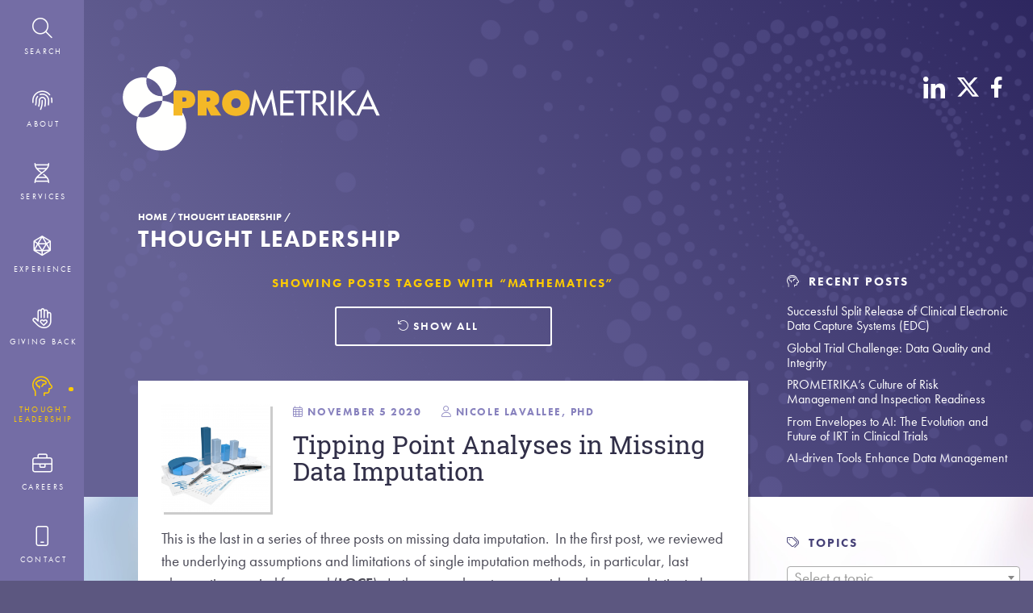

--- FILE ---
content_type: text/html; charset=utf-8
request_url: https://www.prometrika.com/thought-leadership/thought-leadership/?tag=mathematics
body_size: 20502
content:
<!doctype html>
<html lang="en">
<head>
    <meta http-equiv="content-type" content="text/html; charset=utf-8" />

    <title>Thought Leadership – PROMETRIKA CRO</title>

    <meta name="viewport" content="width=device-width, initial-scale=1" /> <!--Responsive-->
    <meta name="description" content="As a leading clinical research organization (CRO), we are continuously innovating, thinking, problem solving and sharing our knowledge and insights. Our Thought Leadership section of our website supports these efforts while providing valuable articles we thinking you&#039;ll enjoy reading." />
    <meta http-equiv="x-ua-compatible" content="IE=edge"> <!-- Disallow IE compatibility mode -->
    <link rel="canonical" href="https://www.prometrika.com/thought-leadership/thought-leadership/" />
    <meta name="generator" content="ProcessWire">

    <!-- Favicons -->
    <link rel="icon" type="image/png" href="/site/templates/ui/Layout/images/favicon@2x.png" sizes="32x32" />
    <link rel="icon" type="image/png" href="/site/templates/ui/Layout/images/favicon.png" sizes="16x16" />

    <!-- Styles -->
	<link rel="stylesheet" href="/site/templates/library/si-reset/si-reset.css?v=32" /> 
<link rel="stylesheet" href="/site/templates/library/aos/dist/aos.css?v=32" /> 
<link rel="stylesheet" href="https://use.typekit.net/zqx0jug.css" /> 
<link rel="stylesheet" href="/site/templates/ui/Layout/Layout.css?v=32" /> 
<link rel="stylesheet" href="/site/assets/pwpc/pwpc-c36856d8fa1e119e80e17e254cfd8c4b59a8d56a.css" /> 
<link rel="stylesheet" href="/site/assets/pwpc/pwpc-ca95920e19c5ea809d7df6268d20d57474a86803.css" /> 
<link rel="stylesheet" href="/site/assets/pwpc/pwpc-cf6618553b2f28c0b9c5720dc904c6d960df9527.css" /> 
<link rel="stylesheet" href="/site/assets/pwpc/pwpc-cd02603a195bb1815c1520b9ee065dda779d894e.css" /> 
<link rel="stylesheet" href="/site/assets/pwpc/pwpc-f9a204b4807a0b54a56780583b9eed2439d9c23e.css" /> 
<link rel="stylesheet" href="/site/assets/pwpc/pwpc-a90a28188058d2ee7a79a9d5ce702aefc065a1db.css" /> 
<link rel="stylesheet" href="/site/assets/pwpc/pwpc-e7c0198882f7e3193613fe22853975989378d644.css" /> 
<link rel="stylesheet" href="/site/assets/pwpc/pwpc-da47aff8293cb508634b08d5469eac1fa28ff00e.css" /> 
<link rel="stylesheet" href="/site/assets/pwpc/pwpc-0e0cc11d68589a614e320651959f5aae10381a5c.css" /> 

	
    <!-- Scripts -->
	<script src="/site/templates/library/jquery-3.1.1.min.js?v=32"></script> 
<script src="/site/modules/UiBlocks-master/Ui.jquery.js?v=32"></script> 
<script src="/site/templates/library/hoverIntent.js?v=32"></script> 
<script src="/site/templates/library/superfish.js?v=32"></script> 
<script src="/site/templates/library/superclick.js?v=32"></script> 
<script src="/site/templates/library/cycle2/build/jquery.cycle2.min.js?v=32"></script> 
<script src="/site/templates/library/cycle2/build/plugin/jquery.cycle2.scrollVert.min.js?v=32"></script> 
<script src="/site/templates/library/aos/dist/aos.js?v=32"></script> 
<script src="https://kit.fontawesome.com/bf14c5d4de.js"></script> 
<script src="/site/templates/ui/Layout/Layout.js?v=32"></script> 
<script src="/site/assets/pwpc/pwpc-22183450fc083a4ef03c52cef1ffe4ae04b56aea.js"></script> 
<script src="/site/assets/pwpc/pwpc-9409ed6aa65b2e5d789c6131bed1ea768c141f5d.js"></script> 
<script src="/site/assets/pwpc/pwpc-928777706c1ea49ce6c5f07a924f39f5d91d125a.js"></script> 
<script src="/site/assets/pwpc/pwpc-2e0cf188d3856bf8e5ff557cbd43d38c1a7ab922.js"></script> 

    <!-- Schema Mark Up -->
    <script type="application/ld+json">
{"@context":"https:\/\/schema.org","@type":"BreadcrumbList","itemListElement":[{"@type":"ListItem","position":1,"name":"Home","item":"https:\/\/www.prometrika.com\/"},{"@type":"ListItem","position":2,"name":"Thought Leadership","item":"https:\/\/www.prometrika.com\/thought-leadership\/"},{"@type":"ListItem","position":3,"name":"Thought Leadership","item":"https:\/\/www.prometrika.com\/thought-leadership\/thought-leadership\/"}]}?v=32
</script><script type="application/ld+json">
{"@context":"https:\/\/schema.org","@type":"CollectionPage","url":"https:\/\/www.prometrika.com\/thought-leadership\/thought-leadership\/","name":"Thought Leadership","description":"As a leading clinical research organization (CRO), we are continuously innovating, thinking, problem solving and sharing our knowledge and insights. Our Thought Leadership section of our website supports these efforts while providing valuable articles we thinking you&#039;ll enjoy reading.","isPartOf":{"@type":"WebSite","url":"\/"},"mainEntity":{"@type":"ItemList","itemListElement":[{"@type":"ListItem","position":1,"item":{"@type":"Article","name":"Successful Split Release of Clinical Electronic Data Capture Systems (EDC)","url":"https:\/\/www.prometrika.com\/thought-leadership\/thought-leadership\/successful-split-release-of-clinical-electronic-data-capture-systems-edc\/"}},{"@type":"ListItem","position":2,"item":{"@type":"Article","name":"Global Trial Challenge: Data Quality and Integrity","url":"https:\/\/www.prometrika.com\/thought-leadership\/thought-leadership\/global-trial-challenge-data-quality-and-integrity\/"}},{"@type":"ListItem","position":3,"item":{"@type":"Article","name":"PROMETRIKA\u2019s Culture of Risk Management and Inspection Readiness","url":"https:\/\/www.prometrika.com\/thought-leadership\/thought-leadership\/prometrikas-culture-of-risk-management-and-inspection-readiness\/"}},{"@type":"ListItem","position":4,"item":{"@type":"Article","name":"From Envelopes to AI: The Evolution and Future of IRT in Clinical Trials","url":"https:\/\/www.prometrika.com\/thought-leadership\/thought-leadership\/from-envelopes-to-ai-the-evolution-and-future-of-irt-in-clinical-trials\/"}},{"@type":"ListItem","position":5,"item":{"@type":"Article","name":"AI-driven Tools Enhance Data Management","url":"https:\/\/www.prometrika.com\/thought-leadership\/thought-leadership\/ai-driven-tools-enhance-data-management\/"}},{"@type":"ListItem","position":6,"item":{"@type":"Article","name":"Paper vs. Electronic: Patient Reported Outcomes in Clinical Trials","url":"https:\/\/www.prometrika.com\/thought-leadership\/thought-leadership\/paper-vs-electronic-patient-reported-outcomes-in-clinical-trials\/"}},{"@type":"ListItem","position":7,"item":{"@type":"Article","name":"eTMF Maintenance: Best Practices for an Inspection-Ready eTMF","url":"https:\/\/www.prometrika.com\/thought-leadership\/thought-leadership\/etmf-maintenance-best-practices-for-an-inspection-ready-etmf\/"}},{"@type":"ListItem","position":8,"item":{"@type":"Article","name":"Highlights from PharmaSUG 2025: Optimizing SAS Programming Pipelines Using the %Unpack and %SearchReplace Macros for Version Control and Customization","url":"https:\/\/www.prometrika.com\/thought-leadership\/thought-leadership\/highlights-from-pharmasug-2025-optimizing-sas-programming-pipelines-using-the-unpack-and-searchreplace-macros-for-version\/"}},{"@type":"ListItem","position":9,"item":{"@type":"Article","name":"Highlights from PharmaSUG 2025: Automating SAE Reconciliation with SAS e-Poster","url":"https:\/\/www.prometrika.com\/thought-leadership\/thought-leadership\/highlights-from-pharmasug-2025-automating-sae-reconciliation-with-sas-e-poster\/"}},{"@type":"ListItem","position":10,"item":{"@type":"Article","name":"SDTM with a Twist: Unconventional Data Mapping Presentation at CDISC Interchange Europe","url":"https:\/\/www.prometrika.com\/thought-leadership\/thought-leadership\/sdtm-with-a-twist-unconventional-data-mapping-presentation-at-cdisc-interchange-europe\/"}},{"@type":"ListItem","position":11,"item":{"@type":"Article","name":"World Orphan Drug Congress 2025","url":"https:\/\/www.prometrika.com\/thought-leadership\/thought-leadership\/world-orphan-drug-congress-2025\/"}},{"@type":"ListItem","position":12,"item":{"@type":"Article","name":"A Day in the Life: Database Programmer Edition","url":"https:\/\/www.prometrika.com\/thought-leadership\/thought-leadership\/a-day-in-the-life-database-programmer-edition\/"}},{"@type":"ListItem","position":13,"item":{"@type":"Article","name":"What the 2025 MDA Conference Reminded Me About the Heart of Clinical Research","url":"https:\/\/www.prometrika.com\/thought-leadership\/thought-leadership\/what-the-2025-mda-conference-reminded-me-about-the-heart-of-clinical-research\/"}},{"@type":"ListItem","position":14,"item":{"@type":"Article","name":"Serving the Community Together","url":"https:\/\/www.prometrika.com\/thought-leadership\/thought-leadership\/serving-the-community-together\/"}},{"@type":"ListItem","position":15,"item":{"@type":"Article","name":"PROMETRIKA Sponsors MassBio Rare Disease Day Forum","url":"https:\/\/www.prometrika.com\/thought-leadership\/thought-leadership\/prometrika-sponsors-massbio-rare-disease-day-forum\/"}},{"@type":"ListItem","position":16,"item":{"@type":"Article","name":"Global Trial Challenge:  Diverse Regulatory Requirements","url":"https:\/\/www.prometrika.com\/thought-leadership\/thought-leadership\/global-trial-challenge-diverse-regulatory-requirements\/"}},{"@type":"ListItem","position":17,"item":{"@type":"Article","name":"Communication and Collaboration: The Through-Line at the 2024 CDISC US Interchange","url":"https:\/\/www.prometrika.com\/thought-leadership\/thought-leadership\/communication-and-collaboration-the-through-line-at-the-2024-cdisc-us-interchange\/"}},{"@type":"ListItem","position":18,"item":{"@type":"Article","name":"Global Trial Challenge:  Effective Management of Global Trials","url":"https:\/\/www.prometrika.com\/thought-leadership\/thought-leadership\/global-trial-challenge-effective-management-of-global-trials\/"}},{"@type":"ListItem","position":19,"item":{"@type":"Article","name":"Time Crunch \u2013 Making the Most of What Time We Have (and Why the Human is Still the Most Important Factor)","url":"https:\/\/www.prometrika.com\/thought-leadership\/thought-leadership\/time-crunch-making-the-most-of-what-time-we-have-and-why-the-human-is-still-the-most-important-factor\/"}},{"@type":"ListItem","position":20,"item":{"@type":"Article","name":"SCDM Addresses the Benefits and Challenges of AI","url":"https:\/\/www.prometrika.com\/thought-leadership\/thought-leadership\/scdm-addresses-the-benefits-and-challenges-of-ai\/"}},{"@type":"ListItem","position":21,"item":{"@type":"Article","name":"Winning Analyses for Composite Endpoints","url":"https:\/\/www.prometrika.com\/thought-leadership\/thought-leadership\/winning-analyses-for-composite-endpoints\/"}},{"@type":"ListItem","position":22,"item":{"@type":"Article","name":"Protocol to Package Insert: An Efficacy Data Journey","url":"https:\/\/www.prometrika.com\/thought-leadership\/thought-leadership\/protocol-to-package-insert-an-efficacy-data-journey\/"}},{"@type":"ListItem","position":23,"item":{"@type":"Article","name":"When is Automated SDTM Mapping a Benefit?","url":"https:\/\/www.prometrika.com\/thought-leadership\/thought-leadership\/when-is-automated-sdtm-mapping-a-benefit\/"}},{"@type":"ListItem","position":24,"item":{"@type":"Article","name":"Integrated Systems Enhance Clinical Operations Efficiency","url":"https:\/\/www.prometrika.com\/thought-leadership\/thought-leadership\/integrated-systems-enhance-clinical-operations-efficiency\/"}},{"@type":"ListItem","position":25,"item":{"@type":"Article","name":"CDISC Advisory Council Task Force Helps Develop New Standards","url":"https:\/\/www.prometrika.com\/thought-leadership\/thought-leadership\/cdisc-advisory-council-task-force-helps-develop-new-standards\/"}},{"@type":"ListItem","position":26,"item":{"@type":"Article","name":"Meeting Regulator\u2019s Analysis Needs: CDISC\u2019s Analysis Results Standard","url":"https:\/\/www.prometrika.com\/thought-leadership\/thought-leadership\/meeting-regulators-analysis-needs-cdiscs-analysis-results-standard\/"}},{"@type":"ListItem","position":27,"item":{"@type":"Article","name":"Understanding and Navigating FDA FAERS E2B(R3) Harmonization","url":"https:\/\/www.prometrika.com\/thought-leadership\/thought-leadership\/understanding-and-navigating-fda-faers-e2b-r3-harmonization\/"}},{"@type":"ListItem","position":28,"item":{"@type":"Article","name":"Providing a Framework for Patient Data Privacy","url":"https:\/\/www.prometrika.com\/thought-leadership\/thought-leadership\/providing-a-framework-for-patient-data-privacy\/"}},{"@type":"ListItem","position":29,"item":{"@type":"Article","name":"Your Pharmacovigilance Partner \u2013 One Size Does NOT Fit All","url":"https:\/\/www.prometrika.com\/thought-leadership\/thought-leadership\/your-pharmacovigilance-partner-one-size-does-not-fit-all\/"}},{"@type":"ListItem","position":30,"item":{"@type":"Article","name":"A Database Programming Intern&#039;s Experience at Medidata NEXT","url":"https:\/\/www.prometrika.com\/thought-leadership\/thought-leadership\/a-database-programming-interns-experience-at-medidata-next\/"}},{"@type":"ListItem","position":31,"item":{"@type":"Article","name":"What&#039;s an IDMC?","url":"https:\/\/www.prometrika.com\/thought-leadership\/thought-leadership\/whats-an-idmc\/"}},{"@type":"ListItem","position":32,"item":{"@type":"Article","name":"AMWA 2023 Conference Roundtable: &quot;The Well-Rounded Medical Writer: It Goes Beyond Good Writing&quot;","url":"https:\/\/www.prometrika.com\/thought-leadership\/thought-leadership\/amwa-2023-conference-roundtable-the-well-rounded-medical-writer-it-goes-beyond-good-writing\/"}},{"@type":"ListItem","position":33,"item":{"@type":"Article","name":"Navigating Common Challenges in Clinical Study Rescues: A Proven Five-Phase Approach for Success","url":"https:\/\/www.prometrika.com\/thought-leadership\/thought-leadership\/navigating-common-challenges-in-clinical-study-rescues-a-proven-five-phase-approach-for-success\/"}},{"@type":"ListItem","position":34,"item":{"@type":"Article","name":"Experts Share New Challenges at CDISC Europe Interchange","url":"https:\/\/www.prometrika.com\/thought-leadership\/thought-leadership\/experts-share-new-challenges-at-cdisc-europe-interchange\/"}},{"@type":"ListItem","position":35,"item":{"@type":"Article","name":"My Journey to Become a Certified Clinical Data Manager","url":"https:\/\/www.prometrika.com\/thought-leadership\/thought-leadership\/my-journey-to-become-a-certified-clinical-data-manager\/"}},{"@type":"ListItem","position":36,"item":{"@type":"Article","name":"Excuse me, do you speak Data Management?","url":"https:\/\/www.prometrika.com\/thought-leadership\/thought-leadership\/excuse-me-do-you-speak-data-management\/"}},{"@type":"ListItem","position":37,"item":{"@type":"Article","name":"Implementing Agile Methodologies: Using Trello(tm) to Generate and Optimize Kanban Boards for Recurring SAS Programming Tasks","url":"https:\/\/www.prometrika.com\/thought-leadership\/thought-leadership\/implementing-agile-methodologies-using-trello-tm-to-generate-and-optimize-kanban-boards-for-recurring-sas-programming-tasks\/"}},{"@type":"ListItem","position":38,"item":{"@type":"Article","name":"As Simple as Falling Off a Log? An Unusual Case Study of Mapping Data into the SDTM DA (Drug Accountability) Domain","url":"https:\/\/www.prometrika.com\/thought-leadership\/thought-leadership\/as-simple-as-falling-off-a-log-an-unusual-case-study-of-mapping-data-into-the-sdtm-da-drug-accountability-domain\/"}},{"@type":"ListItem","position":39,"item":{"@type":"Article","name":"A Day in the Life, Project Manager Edition","url":"https:\/\/www.prometrika.com\/thought-leadership\/thought-leadership\/a-day-in-the-life-project-manager-edition\/"}},{"@type":"ListItem","position":40,"item":{"@type":"Article","name":"Continued Learning and Development at PHUSE 2023","url":"https:\/\/www.prometrika.com\/thought-leadership\/thought-leadership\/continued-learning-and-development-at-phuse-2023\/"}},{"@type":"ListItem","position":41,"item":{"@type":"Article","name":"Decentralized Clinical Trials, Part 2 - The Current Landscape","url":"https:\/\/www.prometrika.com\/thought-leadership\/thought-leadership\/decentralized-clinical-trials-part-2-the-current-landscape\/"}},{"@type":"ListItem","position":42,"item":{"@type":"Article","name":"Decentralized Clinical Trials, Part 1 \u2013 Its History (and Future?)","url":"https:\/\/www.prometrika.com\/thought-leadership\/thought-leadership\/decentralized-clinical-trials-part-1-its-history-and-future\/"}},{"@type":"ListItem","position":43,"item":{"@type":"Article","name":"Certification for European Regulations: More Than &quot;Familiar&quot; With GDPR","url":"https:\/\/www.prometrika.com\/thought-leadership\/thought-leadership\/certification-for-european-regulations-more-than-familiar-with-gdpr\/"}},{"@type":"ListItem","position":44,"item":{"@type":"Article","name":"Adjustment of Covariates in Randomized Trials","url":"https:\/\/www.prometrika.com\/thought-leadership\/thought-leadership\/adjustment-of-covariates-in-randomized-trials\/"}},{"@type":"ListItem","position":45,"item":{"@type":"Article","name":"Estimands Framework in Clinical Trials: Choosing the Best Strategy","url":"https:\/\/www.prometrika.com\/thought-leadership\/thought-leadership\/estimands-framework-in-clinical-trials-choosing-the-best-strategy\/"}},{"@type":"ListItem","position":46,"item":{"@type":"Article","name":"Risk-based Monitoring and the Monitor&#039;s Roles - Part 2","url":"https:\/\/www.prometrika.com\/thought-leadership\/thought-leadership\/optimizing-tlf-generation-titles-and-footnotes-applying-a-new-idea-to-a-basic-approach-2\/"}},{"@type":"ListItem","position":47,"item":{"@type":"Article","name":"Risk-based Monitoring and the Monitor&#039;s Roles - Part 1","url":"https:\/\/www.prometrika.com\/thought-leadership\/thought-leadership\/optimizing-tlf-generation-titles-and-footnotes-applying-a-new-idea-to-a-basic-approach-1\/"}},{"@type":"ListItem","position":48,"item":{"@type":"Article","name":"Optimizing TLF Generation: Titles and Footnotes, Applying a New Idea to a Basic Approach","url":"https:\/\/www.prometrika.com\/thought-leadership\/thought-leadership\/optimizing-tlf-generation-titles-and-footnotes-applying-a-new-idea-to-a-basic-approach\/"}},{"@type":"ListItem","position":49,"item":{"@type":"Article","name":"Applying Agile Methodology to Statistical Programming","url":"https:\/\/www.prometrika.com\/thought-leadership\/thought-leadership\/applying-agile-methodology-to-statistical-programming\/"}},{"@type":"ListItem","position":50,"item":{"@type":"Article","name":"Enhancing Inclusion in Clinical Trials With a Patient Centered Approach","url":"https:\/\/www.prometrika.com\/thought-leadership\/thought-leadership\/enhancing-inclusion-in-clinical-trials-with-a-patient-centered-approach\/"}},{"@type":"ListItem","position":51,"item":{"@type":"Article","name":"The Investigator Responsibilities in IND Safety Reporting","url":"https:\/\/www.prometrika.com\/thought-leadership\/thought-leadership\/the-investigator-responsibilities-in-ind-safety-reporting\/"}},{"@type":"ListItem","position":52,"item":{"@type":"Article","name":"The Sponsor\u2019s Responsibilities in IND Safety Reporting","url":"https:\/\/www.prometrika.com\/thought-leadership\/thought-leadership\/the-sponsors-responsibilities-in-ind-safety-reporting\/"}},{"@type":"ListItem","position":53,"item":{"@type":"Article","name":"Checklists Can be a Piece of Cake","url":"https:\/\/www.prometrika.com\/thought-leadership\/thought-leadership\/checklists-can-be-a-piece-of-cake\/"}},{"@type":"ListItem","position":54,"item":{"@type":"Article","name":"CDISC SDTM Certification","url":"https:\/\/www.prometrika.com\/thought-leadership\/thought-leadership\/cdisc-sdtm-certification\/"}},{"@type":"ListItem","position":55,"item":{"@type":"Article","name":"Adaptive Design Options for Dose Finding Trials","url":"https:\/\/www.prometrika.com\/thought-leadership\/thought-leadership\/adaptive-design-options-for-dose-finding-trials\/"}},{"@type":"ListItem","position":56,"item":{"@type":"Article","name":"Source Document Verification and Source Data Review: What&#039;s the Difference and Why We Should Care","url":"https:\/\/www.prometrika.com\/thought-leadership\/thought-leadership\/source-document-verification-and-source-data-review-whats-the-difference-and-why-we-should-care\/"}},{"@type":"ListItem","position":57,"item":{"@type":"Article","name":"A Case for Binary Causality in Clinical Trials","url":"https:\/\/www.prometrika.com\/thought-leadership\/thought-leadership\/a-case-for-binary-causality-in-clinical-trials\/"}},{"@type":"ListItem","position":58,"item":{"@type":"Article","name":"The Trial Master File Paradox","url":"https:\/\/www.prometrika.com\/thought-leadership\/thought-leadership\/the-trial-master-file-paradox\/"}},{"@type":"ListItem","position":59,"item":{"@type":"Article","name":"A Day in the Life of a CRA: Monitoring at the Beginning of the New Normal \u2013 Part 2","url":"https:\/\/www.prometrika.com\/thought-leadership\/thought-leadership\/a-day-in-the-life-of-a-cra-monitoring-at-the-beginning-of-the-new-normal-part-2\/"}},{"@type":"ListItem","position":60,"item":{"@type":"Article","name":"Revolutionizing the Approach to Treating Cancer: Then and Today - Part 3","url":"https:\/\/www.prometrika.com\/thought-leadership\/thought-leadership\/revolutionizing-the-approach-to-treating-cancer-then-and-today-part-3\/"}},{"@type":"ListItem","position":61,"item":{"@type":"Article","name":"Revolutionizing the Approach to Treating Cancer: Then and Today - Part 2","url":"https:\/\/www.prometrika.com\/thought-leadership\/thought-leadership\/revolutionizing-the-approach-to-treating-cancer-then-and-today-part-2\/"}},{"@type":"ListItem","position":62,"item":{"@type":"Article","name":"Revolutionizing the Approach to Treating Cancer: Then and Today - Part 1","url":"https:\/\/www.prometrika.com\/thought-leadership\/thought-leadership\/revolutionizing-the-approach-to-treating-cancer-then-and-today\/"}},{"@type":"ListItem","position":63,"item":{"@type":"Article","name":"A Day in the Life of a CRA: Monitoring at the Beginning of the New Normal \u2013 Part 1","url":"https:\/\/www.prometrika.com\/thought-leadership\/thought-leadership\/a-day-in-the-life-of-a-cra-monitoring-at-the-beginning-of-the-new-normal-part-1\/"}},{"@type":"ListItem","position":64,"item":{"@type":"Article","name":"Moving Day: Best Practices for Implementing a New eTMF System","url":"https:\/\/www.prometrika.com\/thought-leadership\/thought-leadership\/moving-day-best-practices-for-implementing-a-new-etmf-system\/"}},{"@type":"ListItem","position":65,"item":{"@type":"Article","name":"Applying the Goldilocks Principle to Data Analytics Technology","url":"https:\/\/www.prometrika.com\/thought-leadership\/thought-leadership\/applying-the-goldilocks-principle-to-data-analytics-technology\/"}},{"@type":"ListItem","position":66,"item":{"@type":"Article","name":"Rampant Misuse of the Word \u201cDe-Identified\u201d","url":"https:\/\/www.prometrika.com\/thought-leadership\/thought-leadership\/rampant-misuse-of-the-word-de-identified\/"}},{"@type":"ListItem","position":67,"item":{"@type":"Article","name":"Putting Patients First: Taking Trials and Technology Home","url":"https:\/\/www.prometrika.com\/thought-leadership\/thought-leadership\/putting-patients-first-taking-trials-and-technology-home\/"}},{"@type":"ListItem","position":68,"item":{"@type":"Article","name":"Tipping Point Analyses in Missing Data Imputation","url":"https:\/\/www.prometrika.com\/thought-leadership\/thought-leadership\/tipping-point-analyses-in-missing-data-imputation\/"}},{"@type":"ListItem","position":69,"item":{"@type":"Article","name":"A thought provoking discussion by leading experts on review, accessibility and monitoring of COVID-19 Vaccines","url":"https:\/\/www.prometrika.com\/thought-leadership\/thought-leadership\/a-thought-provoking-discussion-by-leading-experts-on-review-accessibility-and-monitoring-of-covid-19-vaccines\/"}},{"@type":"ListItem","position":70,"item":{"@type":"Article","name":"Invest in Your Laboratory Information Success","url":"https:\/\/www.prometrika.com\/thought-leadership\/thought-leadership\/invest-in-your-laboratory-information-success\/"}},{"@type":"ListItem","position":71,"item":{"@type":"Article","name":"Remote Healthcare: One Woman\u2019s About-Face","url":"https:\/\/www.prometrika.com\/thought-leadership\/thought-leadership\/remote-healthcare-one-womans-about-face\/"}},{"@type":"ListItem","position":72,"item":{"@type":"Article","name":"Presenting &quot;Creating Harmonious SDTM Domains&quot;","url":"https:\/\/www.prometrika.com\/thought-leadership\/thought-leadership\/presenting-creating-harmonious-sdtm-domains\/"}},{"@type":"ListItem","position":73,"item":{"@type":"Article","name":"Clinical Data Experts &quot;Meet&quot; in Berlin","url":"https:\/\/www.prometrika.com\/thought-leadership\/thought-leadership\/clinical-data-experts-meet-in-berlin\/"}},{"@type":"ListItem","position":74,"item":{"@type":"Article","name":"Building Relationships: Increasing Site and Subject Engagement","url":"https:\/\/www.prometrika.com\/thought-leadership\/thought-leadership\/building-relationships-increasing-site-and-subject-engagement\/"}},{"@type":"ListItem","position":75,"item":{"@type":"Article","name":"Medical Imaging Made Easy: A Clinical Project Manager&#039;s Perspective","url":"https:\/\/www.prometrika.com\/thought-leadership\/thought-leadership\/medical-imaging-made-easy-a-clinical-project-managers-perspective\/"}},{"@type":"ListItem","position":76,"item":{"@type":"Article","name":"Analyzing &#039;Missing at Random&#039; Data","url":"https:\/\/www.prometrika.com\/thought-leadership\/thought-leadership\/analyzing-missing-at-random-data\/"}},{"@type":"ListItem","position":77,"item":{"@type":"Article","name":"Closing the Real-World Evidence Gap: Pragmatic Clinical Trials &amp; Observational Studies","url":"https:\/\/www.prometrika.com\/thought-leadership\/thought-leadership\/closing-the-real-world-evidence-gap\/"}},{"@type":"ListItem","position":78,"item":{"@type":"Article","name":"SAD or MAD But Not Alone: Medical Writing for Small Biotechs","url":"https:\/\/www.prometrika.com\/thought-leadership\/thought-leadership\/sad-or-mad-but-not-alone-medical-writing-for-small-biotechs\/"}},{"@type":"ListItem","position":79,"item":{"@type":"Article","name":"Giving Back with Tutoring Plus","url":"https:\/\/www.prometrika.com\/thought-leadership\/thought-leadership\/giving-back-with-tutoring-plus\/"}},{"@type":"ListItem","position":80,"item":{"@type":"Article","name":"PM Considerations for NDA\/MAA Submissions","url":"https:\/\/www.prometrika.com\/thought-leadership\/thought-leadership\/pm-considerations-for-nda-maa-submissions\/"}},{"@type":"ListItem","position":81,"item":{"@type":"Article","name":"Current Trends in Global Clinical Trials","url":"https:\/\/www.prometrika.com\/thought-leadership\/thought-leadership\/trends-in-global-clinical-trials\/"}},{"@type":"ListItem","position":82,"item":{"@type":"Article","name":"How Risk Based Monitoring Fits into an Overall Clinical Development Quality Management Approach","url":"https:\/\/www.prometrika.com\/thought-leadership\/thought-leadership\/risk-based-monitoring\/"}},{"@type":"ListItem","position":83,"item":{"@type":"Article","name":"Considerations for Missing Data Imputation","url":"https:\/\/www.prometrika.com\/thought-leadership\/thought-leadership\/missing-data-imputation\/"}},{"@type":"ListItem","position":84,"item":{"@type":"Article","name":"Internships: The Ultimate Win-Win","url":"https:\/\/www.prometrika.com\/thought-leadership\/thought-leadership\/internships2019\/"}},{"@type":"ListItem","position":85,"item":{"@type":"Article","name":"Protocol to Package Insert: The Safety Edition","url":"https:\/\/www.prometrika.com\/thought-leadership\/thought-leadership\/protocol-to-pi-safety-edition\/"}},{"@type":"ListItem","position":86,"item":{"@type":"Article","name":"2019 AICROS Annual Meeting: Collaborating to Bring Clinical Research to the World","url":"https:\/\/www.prometrika.com\/thought-leadership\/thought-leadership\/2019-aicros-annual-meeting-collaborating-to-bring-clinical-research-to-the-world\/"}},{"@type":"ListItem","position":87,"item":{"@type":"Article","name":"Do you BIMO?","url":"https:\/\/www.prometrika.com\/thought-leadership\/thought-leadership\/do-you-bimo\/"}},{"@type":"ListItem","position":88,"item":{"@type":"Article","name":"Illuminating Results from a Natural History Study","url":"https:\/\/www.prometrika.com\/thought-leadership\/thought-leadership\/illuminating-results-from-natural-history-study\/"}},{"@type":"ListItem","position":89,"item":{"@type":"Article","name":"Observations from Rare Disease Day 2019","url":"https:\/\/www.prometrika.com\/thought-leadership\/thought-leadership\/observations-from-rare-disease-day-2019\/"}},{"@type":"ListItem","position":90,"item":{"@type":"Article","name":"Highlights from the 2018 CDISC US Interchange","url":"https:\/\/www.prometrika.com\/thought-leadership\/thought-leadership\/highlights-from-the-2018-cdisc-us-interchange\/"}},{"@type":"ListItem","position":91,"item":{"@type":"Article","name":"A Wealth of Insight for Biostatisticians at Annual Workshop","url":"https:\/\/www.prometrika.com\/thought-leadership\/thought-leadership\/a-wealth-of-insight-for-biostatisticians-at-annual-workshop\/"}},{"@type":"ListItem","position":92,"item":{"@type":"Article","name":"ASA-FDA 2018: ICH E9 (R1), Estimands, Intercurrent Events, and Sensitivity Analysis","url":"https:\/\/www.prometrika.com\/thought-leadership\/thought-leadership\/asa-fda-2018-ich-e9-r1-estimands-intercurrent-events-and-sensitivity-analysis\/"}},{"@type":"ListItem","position":93,"item":{"@type":"Article","name":"American Kidney Fund Pairing for Prevention","url":"https:\/\/www.prometrika.com\/thought-leadership\/thought-leadership\/american-kidney-fund-pairing-for-prevention\/"}},{"@type":"ListItem","position":94,"item":{"@type":"Article","name":"Celebrating 15 Years of Excellence","url":"https:\/\/www.prometrika.com\/thought-leadership\/thought-leadership\/celebrating-15-years-of-exellence\/"}},{"@type":"ListItem","position":95,"item":{"@type":"Article","name":"mHealth Strategies for Rare Disease Studies","url":"https:\/\/www.prometrika.com\/thought-leadership\/thought-leadership\/mhealth-strategies-for-rare-disease-studies\/"}},{"@type":"ListItem","position":96,"item":{"@type":"Article","name":"FDA Addresses the Challenges of eSource Utilization","url":"https:\/\/www.prometrika.com\/thought-leadership\/thought-leadership\/2018-07-30-fda-addresses-challenges-esource-utilization\/"}},{"@type":"ListItem","position":97,"item":{"@type":"Article","name":"Where Did the Eyeball Go? A look at RaveX","url":"https:\/\/www.prometrika.com\/thought-leadership\/thought-leadership\/where-did-the-eyeball-go\/"}},{"@type":"ListItem","position":98,"item":{"@type":"Article","name":"Must We Fast Before Lipid Measurements?","url":"https:\/\/www.prometrika.com\/thought-leadership\/thought-leadership\/must-we-fast-before-lupid-mesurements\/"}},{"@type":"ListItem","position":99,"item":{"@type":"Article","name":"Keys to Success in Medical Coding With Medidata Coder","url":"https:\/\/www.prometrika.com\/thought-leadership\/thought-leadership\/keys-to-success-in-medical-coding-with-medidata-coder\/"}},{"@type":"ListItem","position":100,"item":{"@type":"Article","name":"SDV - What is it good for? Absolutely nothing?","url":"https:\/\/www.prometrika.com\/thought-leadership\/thought-leadership\/sdv-what-is-it-good-for-absolutely-nothing\/"}},{"@type":"ListItem","position":101,"item":{"@type":"Article","name":"The Best Way to Develop Regulatory Submission Documents? Survey Says...","url":"https:\/\/www.prometrika.com\/thought-leadership\/thought-leadership\/the-best-way-to-develop-regulatory-submission-documents-survey-says\/"}},{"@type":"ListItem","position":102,"item":{"@type":"Article","name":"Best Friends, Best Practices: The Synergy Between Biostatistics and Medical Writing at PROMETRIKA","url":"https:\/\/www.prometrika.com\/thought-leadership\/thought-leadership\/best-friends-best-practices-the-synergy-between-biostatistics-and-medical-writing-at-prometrika\/"}},{"@type":"ListItem","position":103,"item":{"@type":"Article","name":"ePRO Data and Rave: A Match Made in the [Patient] Cloud","url":"https:\/\/www.prometrika.com\/thought-leadership\/thought-leadership\/epro-data-and-rave-a-match-made-in-the-patient-cloud\/"}},{"@type":"ListItem","position":104,"item":{"@type":"Article","name":"Global Library Data Standards: How They Benefit Cross-Functional Groups at PROMETRIKA","url":"https:\/\/www.prometrika.com\/thought-leadership\/thought-leadership\/global-library-data-standards-how-they-benefit-cross-functional-groups-at-prometrica\/"}},{"@type":"ListItem","position":105,"item":{"@type":"Article","name":"CDASH and SDTM: Why We Need Both!","url":"https:\/\/www.prometrika.com\/thought-leadership\/thought-leadership\/cdash-and-sdtm-why-we-need-both\/"}},{"@type":"ListItem","position":106,"item":{"@type":"Article","name":"The Global Library: The Benefit of Standards in a CRO-Sponsor Partnership","url":"https:\/\/www.prometrika.com\/thought-leadership\/thought-leadership\/the-global-library-the-benefit-of-standards-in-a-cro-sponsor-partnership\/"}},{"@type":"ListItem","position":107,"item":{"@type":"Article","name":"The Interesting Life and Critical Role of a Clinical Research Associate (CRA)","url":"https:\/\/www.prometrika.com\/thought-leadership\/thought-leadership\/the-interesting-life-and-critical-role-of-a-clinical-research-associate-cra\/"}},{"@type":"ListItem","position":108,"item":{"@type":"Article","name":"Individual Tumor Profiling: NCI-MATCH Clinical Trial Presents New Treatment Strategy for Patients with Cancer","url":"https:\/\/www.prometrika.com\/thought-leadership\/thought-leadership\/individual-tumor-profiling-nci-match-clinical-trial-presents-new-treatment-strategy-for-patients-with-cancer\/"}},{"@type":"ListItem","position":109,"item":{"@type":"Article","name":"Wearable Devices in Clinical Trials: The Current Landscape in Pharma","url":"https:\/\/www.prometrika.com\/thought-leadership\/thought-leadership\/wearable-devices-in-clinical-trials-the-current-landscape-in-pharma\/"}},{"@type":"ListItem","position":110,"item":{"@type":"Article","name":"Ocrelizumab: The Long Road to Approval","url":"https:\/\/www.prometrika.com\/thought-leadership\/thought-leadership\/ocrelizumab-the-long-road-to-approval\/"}},{"@type":"ListItem","position":111,"item":{"@type":"Article","name":"Targeting Toxic Proteins: Novel Drug Approaches to Defeat Dementias","url":"https:\/\/www.prometrika.com\/thought-leadership\/thought-leadership\/targeting-toxic-proteins-novel-drug-approaches-to-defeat-dementias\/"}},{"@type":"ListItem","position":112,"item":{"@type":"Article","name":"The End of Alzheimer\u2019s disease","url":"https:\/\/www.prometrika.com\/thought-leadership\/thought-leadership\/the-end-of-alzheimers-disease\/"}},{"@type":"ListItem","position":113,"item":{"@type":"Article","name":"Observations from the MassBio 2017 Annual Meeting","url":"https:\/\/www.prometrika.com\/thought-leadership\/thought-leadership\/observations-from-the-massbio-2017-annual-meeting\/"}},{"@type":"ListItem","position":114,"item":{"@type":"Article","name":"Rare Disease Clinical Development: The Crucial Need for Patient and Parent Involvement","url":"https:\/\/www.prometrika.com\/thought-leadership\/thought-leadership\/rare-disease-clinical-development-the-crucial-need-for-patient-and-parent-involvement\/"}},{"@type":"ListItem","position":115,"item":{"@type":"Article","name":"A Case Study: Complex Oncology Study and the Boutique CRO that Provides the Perfect Model","url":"https:\/\/www.prometrika.com\/thought-leadership\/thought-leadership\/a-case-study-complex-oncology-study-and-the-boutique-cro-that-provides-the-perfect-model\/"}},{"@type":"ListItem","position":116,"item":{"@type":"Article","name":"Gene Therapy 2.0","url":"https:\/\/www.prometrika.com\/thought-leadership\/thought-leadership\/gene-therapy-2.0\/"}},{"@type":"ListItem","position":117,"item":{"@type":"Article","name":"Reflections on Rare Disease Day 2017","url":"https:\/\/www.prometrika.com\/thought-leadership\/thought-leadership\/reflections-on-rare-disease-day-2017\/"}},{"@type":"ListItem","position":118,"item":{"@type":"Article","name":"Perspectives from the Medical Writing Team","url":"https:\/\/www.prometrika.com\/thought-leadership\/thought-leadership\/perspectives-from-the-medical-writing-team\/"}},{"@type":"ListItem","position":119,"item":{"@type":"Article","name":"Focus on Personalized Attention and Customized Reporting","url":"https:\/\/www.prometrika.com\/thought-leadership\/thought-leadership\/focus-on-personalized-attention-and-customized-reporting\/"}},{"@type":"ListItem","position":120,"item":{"@type":"Article","name":"Are Digital Health Technologies Worth It? A Frank Assessment.","url":"https:\/\/www.prometrika.com\/thought-leadership\/thought-leadership\/are-digital-health-technologies-worth-it-a-frank-assessment\/"}},{"@type":"ListItem","position":121,"item":{"@type":"Article","name":"The Continuing Evolution of the Clinical Data Manager Role","url":"https:\/\/www.prometrika.com\/thought-leadership\/thought-leadership\/the-continuing-evolution-of-the-clinical-data-manager-role\/"}},{"@type":"ListItem","position":122,"item":{"@type":"Article","name":"The Clinical Study Report \u2013 Changing at Its CORE?","url":"https:\/\/www.prometrika.com\/thought-leadership\/thought-leadership\/the-clinical-study-report-changing-at-its-core\/"}},{"@type":"ListItem","position":123,"item":{"@type":"Article","name":"The New Clinical Data Manager","url":"https:\/\/www.prometrika.com\/thought-leadership\/thought-leadership\/the-new-clinical-data-manager\/"}},{"@type":"ListItem","position":124,"item":{"@type":"Article","name":"Risk-Based Monitoring","url":"https:\/\/www.prometrika.com\/thought-leadership\/thought-leadership\/19-2015-risk-based-monitoring\/"}},{"@type":"ListItem","position":125,"item":{"@type":"Article","name":"Ensuring the IDMC is Independent: The Case for Outsourcing IDMC Statistical and Coordination Services","url":"https:\/\/www.prometrika.com\/thought-leadership\/thought-leadership\/ensuring-the-idmc-is-independent-the-case-for-outsourcing-idmc-statistical-and-coordination-services\/"}},{"@type":"ListItem","position":126,"item":{"@type":"Article","name":"A New Certification to Come to Clinical Research","url":"https:\/\/www.prometrika.com\/thought-leadership\/thought-leadership\/a-new-certification-to-come-to-clinical-research\/"}},{"@type":"ListItem","position":127,"item":{"@type":"Article","name":"Keys to Effective Clinical Trial Site Management","url":"https:\/\/www.prometrika.com\/thought-leadership\/thought-leadership\/keys-to-effective-clinical-trial-site-management\/"}},{"@type":"ListItem","position":128,"item":{"@type":"Article","name":"PROMETRIKA Guides Mindful Implementation of ePRO Solutions","url":"https:\/\/www.prometrika.com\/thought-leadership\/thought-leadership\/prometrika-guides-mindful-implementation-of-epro-solutions\/"}},{"@type":"ListItem","position":129,"item":{"@type":"Article","name":"PROMETRIKA Supports Advanced Research in MS","url":"https:\/\/www.prometrika.com\/thought-leadership\/thought-leadership\/17-2015-prometrika-supports-advanced-research-in-ms\/"}},{"@type":"ListItem","position":130,"item":{"@type":"Article","name":"PROs: Ground to Cloud in 10 Years","url":"https:\/\/www.prometrika.com\/thought-leadership\/thought-leadership\/pros-ground-to-cloud-in-10-years\/"}}]},"about":{"@id":"\/#organization"}}?v=32
</script>
    
    <!-- SharpSpring Tracking -->
    <script type="text/javascript">
        var _ss = _ss || [];
        _ss.push(['_setDomain', 'https://koi-3QN63BP6EY.marketingautomation.services/net']);
        _ss.push(['_setAccount', 'KOI-3J3AQ5BC2']);
        _ss.push(['_trackPageView']);
        (function() {
            var ss = document.createElement('script');
            ss.type = 'text/javascript'; ss.async = true;
            ss.src = ('https:' == document.location.protocol ? 'https://' : 'http://') + 'koi-3QN63BP6EY.marketingautomation.services/client/ss.js?ver=2.3.1';
            var scr = document.getElementsByTagName('script')[0];
            scr.parentNode.insertBefore(ss, scr);
        })();
    </script>

    <!-- Global site tag (gtag.js) - Google Analytics -->
    <script async src="https://www.googletagmanager.com/gtag/js?id=UA-61948392-1"></script>
    <script>
        window.dataLayer = window.dataLayer || [];
        function gtag(){dataLayer.push(arguments);}
        gtag('js', new Date());

        gtag('config', 'UA-61948392-1');

		    </script>

    <!-- Clarity tracking code for https://www.prometrika.com/ --><script>    (function(c,l,a,r,i,t,y){        c[a]=c[a]||function(){(c[a].q=c[a].q||[]).push(arguments)};        t=l.createElement(r);t.async=1;t.src="https://www.clarity.ms/tag/"+i+"?ref=bwt";        y=l.getElementsByTagName(r)[0];y.parentNode.insertBefore(t,y);    })(window, document, "clarity", "script", "bjg5l72bbg");</script>

    <script type="application/ld+json">
        {
            "@context": "https://schema.org",
            "@type": "Organization",
            "url": "https://www.prometrika.com/",
            "logo": "https://www.prometrika.com/site/templates/ui/Layout/images/prometrika-logo-dark.svg"
        }
    </script>

    <!--
    This website is powered by ProcessWire CMF/CMS.
    ProcessWire is a free open source content management framework licensed under the GNU GPL.
    ProcessWire is Copyright 2014 by Ryan Cramer / Ryan Cramer Design, LLC.
    Learn more about ProcessWire at: http://processwire.com
    -->
<script src='/site/modules/EmailObfuscator/EmailObfuscator.js'></script>
</head>

<body class="page_thought-leadership template_Blog ">
<div class="pageContainer bgBlur mobileOverflowFix">
    <a name="top" id="top"></a>

	        <header class="header  dark react-mount non-banner-container">
            <div class="container logo-container">
                <div class="header-top">
					<div class="header-logo logo">                    <a href="/">
                        <!--							<img class="logo-img" src="--><!--images/prometrika-logo.svg" alt="PROMETRIKA A Full-Service CRO" />-->
                        <img class="logo-img" src="/site/templates/ui/Layout/images/prometrika-logo.svg" alt="PROMETRIKA A Full-Service CRO" />
                        <i class="logo-icon fal fa-home"></i>
                    </a>
					</div>
                    <!-- Desktop Social Icons -->
                    <div class="hidden lg:flex flex-shrink-0 h-16 sm:h-20 md:h-23 lg:h-27 ml-auto">
                        <div class="social-container flex space-x-3 sm:space-x-4 md:space-x-6">
                            <a href="http://www.linkedin.com/company/prometrika-llc" target="_blank" rel="noopener noreferrer" class="transition-all duration-300 hover:scale-110 group touch-manipulation" aria-label="LinkedIn">
                                <img src="/site/templates/ui/Layout/banner/images/linkedin-in.svg" alt="Follow us on LinkedIn" class="object-contain filter brightness-0 invert group-hover:brightness-100 group-hover:invert-0 transition-all duration-300" style="filter: brightness(0) invert(1);">
                            </a>
                            <a href="https://twitter.com/PrometrikaCRO" target="_blank" rel="noopener noreferrer" class="transition-all duration-300 hover:scale-110 group touch-manipulation" aria-label="X (Twitter)">
                                <img src="/site/templates/ui/Layout/banner/images/x-twitter.svg" alt="Follow us on X (Twitter)" class="object-contain filter brightness-0 invert group-hover:brightness-100 group-hover:invert-0 transition-all duration-300" style="filter: brightness(0) invert(1);">
                            </a>
                            <a href="https://www.facebook.com/prometrikallc" target="_blank" rel="noopener noreferrer" class="transition-all duration-300 hover:scale-110 group touch-manipulation" aria-label="Facebook">
                                <img src="/site/templates/ui/Layout/banner/images/facebook-f.svg" alt="Follow us on Facebook" class="object-contain filter brightness-0 invert group-hover:brightness-100 group-hover:invert-0 transition-all duration-300" style="filter: brightness(0) invert(1);">
                            </a>
                        </div>
                    </div>

                    <!-- Mobile Hamburger Menu - Added for consistency -->
                    <div class="mobile-hamburger">
                        <button class="hamburger-button" aria-label="Open menu">
                            <div class="hamburger-lines">
                                <div class="hamburger-line"></div>
                                <div class="hamburger-line"></div>
                                <div class="hamburger-line"></div>
                            </div>
                            <span class="hamburger-text">MENU</span>
                        </button>
                    </div>
                </div>
            </div>

            <div class="header-bottom">
                <div class="pageMeta container">
                    <ul class="breadcrumb">
						                            <li class="breadcrumb-item"><a href="/">Home</a></li>
						                            <li class="breadcrumb-item"><a href="/thought-leadership/">Thought Leadership</a></li>
						                    </ul>

                    <h1 class="pageMeta-title heading2">THOUGHT LEADERSHIP</h1>

					
                    <div class="pageMeta-tags">
						<div  class='ui ui_Tags  ' data-ui-name='Tags' data-ui-id='' data-ui-path='Layout.Tags'  ></div>                    </div>
                </div>

				                    <div class="header-featuredContent featuredContent">
                        <div class="featuredContent-main" >
																					                        </div>
                        <div class="featuredContent-sidebar">
                            <div class="featuredSidebar container container_sidebar">
								<nav class="subNav">
		<h2 class="subNav-heading heading3">
			<a href="/thought-leadership/thought-leadership/">
									<i class="fal fa-head-side-brain"></i>
								Recent Posts			</a>
		</h2>
		<ul class="subNav-list">
							<li class="subNav-item ">
					<a href="/thought-leadership/thought-leadership/successful-split-release-of-clinical-electronic-data-capture-systems-edc/">
						Successful Split Release of Clinical Electronic Data Capture Systems (EDC)					</a>
				</li>
							<li class="subNav-item ">
					<a href="/thought-leadership/thought-leadership/global-trial-challenge-data-quality-and-integrity/">
						Global Trial Challenge: Data Quality and Integrity					</a>
				</li>
							<li class="subNav-item ">
					<a href="/thought-leadership/thought-leadership/prometrikas-culture-of-risk-management-and-inspection-readiness/">
						PROMETRIKA’s Culture of Risk Management and Inspection Readiness					</a>
				</li>
							<li class="subNav-item ">
					<a href="/thought-leadership/thought-leadership/from-envelopes-to-ai-the-evolution-and-future-of-irt-in-clinical-trials/">
						From Envelopes to AI: The Evolution and Future of IRT in Clinical Trials					</a>
				</li>
							<li class="subNav-item ">
					<a href="/thought-leadership/thought-leadership/ai-driven-tools-enhance-data-management/">
						AI-driven Tools Enhance Data Management					</a>
				</li>
					</ul>
	</nav>                            </div>
                        </div>
                    </div>
				            </div>

            <div class="header-bgs">
				                    <div class="bgGradient bgGradient_3"></div>
				                <div class="container"><img src="/site/templates/ui/Layout/images/prometrika-brand-spiral.svg" class="spiral" /></div>
            </div>
        </header>
	
	<nav class="nav nav_desktop">
	<ul class="nav-list nav-lvl1 nav-lowerLevels">

	
	
		
			<li data-id="1000" class="nav-item ">

				<a href="#" class="nav-link">
											<div class="nav-icon">
							<i class="fal fa-search"></i>
						</div>
										<span class="nav-title">
						Search					</span>
				</a>

				
					<ul class="nav-list nav-lvl2 nav-lowerLevels">

			<div class="nav-listInner">
			<h2 class="nav-lvlHeading"><button class="nav-back" type="button"><i class="fal fa-chevron-left"></i></button>
				                    <i class="fal fa-search"></i>&nbsp;
				                Search            </h2>
	
			<div id='ui_fullNavSearch' class='ui ui_Search ui_fullNavSearch ' data-ui-name='Search' data-ui-id='fullNavSearch' data-ui-path='Layout.Nav.fullNavSearch'  ><div class="search-container">
    <form id="searchForm" class="searchForm" method="get">
        <div class="searchForm-wrapper">
            <input type="search" class="searchForm-input txtBox" name="q" placeholder="Enter a search term..." value="" /><button type="submit" class="searchForm-btn"><i class="fal fa-search fa-fw"></i></button>
        </div>
    </form>

    <div id='ui_searchResults' class='ui ui_SearchResults ui_searchResults ' data-ui-name='SearchResults' data-ui-id='searchResults' data-ui-path='Layout.Nav.fullNavSearch.searchResults'  ><section class="searchResults">
	</section></div></div></div>	
			</div>
	
</ul>
				
			</li>

		
			<li data-id="1395" class="nav-item ">

				<a href="/about/" class="nav-link">
											<div class="nav-icon">
							<i class="fal fa-fingerprint"></i>
						</div>
										<span class="nav-title">
						About					</span>
				</a>

				
					<ul class="nav-list nav-lvl2 nav-lowerLevels">

			<div class="nav-listInner">
			<h2 class="nav-lvlHeading"><button class="nav-back" type="button"><i class="fal fa-chevron-left"></i></button>
				                    <i class="fal fa-fingerprint"></i>&nbsp;
				                About            </h2>
	
	
		
			<li data-id="8858" class="nav-item ">

				<a href="/about/overview/" class="nav-link">
										<span class="nav-title">
						Overview					</span>
				</a>

				
			</li>

		
			<li data-id="8859" class="nav-item ">

				<a href="/about/management-team/" class="nav-link">
										<span class="nav-title">
						Management Team					</span>
				</a>

				
			</li>

		
			<li data-id="8860" class="nav-item ">

				<a href="/about/news-highlights/" class="nav-link">
										<span class="nav-title">
						News Highlights					</span>
				</a>

				
			</li>

		
			<li data-id="8861" class="nav-item ">

				<a href="/about/conferences-events/" class="nav-link">
										<span class="nav-title">
						Events &amp; Presentations					</span>
				</a>

				
			</li>

		
			<li data-id="9662" class="nav-item ">

				<a href="/about/videos/" class="nav-link">
										<span class="nav-title">
						Video Library					</span>
				</a>

				
			</li>

		
			<li data-id="8882" class="nav-item ">

				<a href="/about/publications/" class="nav-link">
										<span class="nav-title">
						Publications					</span>
				</a>

				
			</li>

		
	
			</div>
	
</ul>
				
			</li>

		
			<li data-id="8862" class="nav-item ">

				<a href="/services/" class="nav-link">
											<div class="nav-icon">
							<i class="fal fa-dna"></i>
						</div>
										<span class="nav-title">
						Services					</span>
				</a>

				
					<ul class="nav-list nav-lvl2 nav-lowerLevels">

			<div class="nav-listInner">
			<h2 class="nav-lvlHeading"><button class="nav-back" type="button"><i class="fal fa-chevron-left"></i></button>
				                    <i class="fal fa-dna"></i>&nbsp;
				                Services            </h2>
	
	
		
			<li data-id="8863" class="nav-item ">

				<a href="/services/overview/" class="nav-link">
										<span class="nav-title">
						Overview					</span>
				</a>

				
			</li>

		
			<li data-id="8873" class="nav-item ">

				<a href="/services/strategic-consulting/" class="nav-link">
										<span class="nav-title">
						Strategic Consulting					</span>
				</a>

				
					<ul class="nav-list nav-lvl3 nav-upperLevels">

	
	
		
			<li data-id="10962" class="nav-item ">

				<a href="/services/strategic-consulting/overview/" class="nav-link">
										<span class="nav-title">
						Overview					</span>
				</a>

				
			</li>

		
			<li data-id="11544" class="nav-item ">

				<a href="/services/strategic-consulting/clinical-program-planning/" class="nav-link">
										<span class="nav-title">
						Clinical Program Planning					</span>
				</a>

				
			</li>

		
			<li data-id="11153" class="nav-item ">

				<a href="/services/strategic-consulting/statistical-consulting/" class="nav-link">
										<span class="nav-title">
						Statistical Consulting					</span>
				</a>

				
			</li>

		
			<li data-id="10890" class="nav-item ">

				<a href="/services/strategic-consulting/regulatory-affairs-and-operations/" class="nav-link">
										<span class="nav-title">
						Regulatory Affairs and Operations					</span>
				</a>

				
			</li>

		
			<li data-id="8884" class="nav-item ">

				<a href="/services/strategic-consulting/technology/" class="nav-link">
										<span class="nav-title">
						Technology Solutions					</span>
				</a>

				
			</li>

		
			<li data-id="10827" class="nav-item ">

				<a href="/services/strategic-consulting/infrastructure-support/" class="nav-link">
										<span class="nav-title">
						Infrastructure Support					</span>
				</a>

				
			</li>

		
	
	
</ul>
				
			</li>

		
			<li data-id="8871" class="nav-item ">

				<a href="/services/full-service/" class="nav-link">
										<span class="nav-title">
						Full Service					</span>
				</a>

				
					<ul class="nav-list nav-lvl3 nav-upperLevels">

	
	
		
			<li data-id="10963" class="nav-item ">

				<a href="/services/full-service/overview/" class="nav-link">
										<span class="nav-title">
						Overview					</span>
				</a>

				
			</li>

		
			<li data-id="8877" class="nav-item ">

				<a href="/services/full-service/phase/" class="nav-link">
										<span class="nav-title">
						Phase					</span>
				</a>

				
					<ul class="nav-list nav-lvl4 nav-upperLevels">

	
	
		
			<li data-id="11156" class="nav-item ">

				<a href="/services/full-service/phase/pre-ind/" class="nav-link">
										<span class="nav-title">
						PRE-IND					</span>
				</a>

				
			</li>

		
			<li data-id="10766" class="nav-item ">

				<a href="/services/full-service/phase/ind/" class="nav-link">
										<span class="nav-title">
						IND					</span>
				</a>

				
			</li>

		
			<li data-id="10769" class="nav-item ">

				<a href="/services/full-service/phase/phase-1-3/" class="nav-link">
										<span class="nav-title">
						Phase 1-3					</span>
				</a>

				
			</li>

		
			<li data-id="10887" class="nav-item ">

				<a href="/services/full-service/phase/nda/" class="nav-link">
										<span class="nav-title">
						NDA					</span>
				</a>

				
			</li>

		
			<li data-id="10775" class="nav-item ">

				<a href="/services/full-service/phase/phase-4/" class="nav-link">
										<span class="nav-title">
						Phase 4					</span>
				</a>

				
			</li>

		
	
	
</ul>
				
			</li>

		
			<li data-id="10831" class="nav-item ">

				<a href="/services/full-service/global-capabilities/" class="nav-link">
										<span class="nav-title">
						Global Capabilities					</span>
				</a>

				
			</li>

		
			<li data-id="8896" class="nav-item ">

				<a href="/services/full-service/protocol-development/" class="nav-link">
										<span class="nav-title">
						Protocol Development					</span>
				</a>

				
			</li>

		
			<li data-id="8893" class="nav-item ">

				<a href="/services/full-service/adaptive-design/" class="nav-link">
										<span class="nav-title">
						Adaptive Design					</span>
				</a>

				
			</li>

		
			<li data-id="10835" class="nav-item ">

				<a href="/services/full-service/decentralized-clinical-trials/" class="nav-link">
										<span class="nav-title">
						Decentralized Clinical Trials					</span>
				</a>

				
			</li>

		
			<li data-id="8894" class="nav-item ">

				<a href="/services/full-service/idmc/" class="nav-link">
										<span class="nav-title">
						IDMC Services					</span>
				</a>

				
			</li>

		
			<li data-id="8895" class="nav-item ">

				<a href="/services/full-service/cdisc-sdtm-adam-programming/" class="nav-link">
										<span class="nav-title">
						CDISC SDTM &amp; ADaM					</span>
				</a>

				
			</li>

		
	
	
</ul>
				
			</li>

		
			<li data-id="8872" class="nav-item ">

				<a href="/services/functional-services/" class="nav-link">
										<span class="nav-title">
						Functional Services					</span>
				</a>

				
					<ul class="nav-list nav-lvl3 nav-upperLevels">

	
	
		
			<li data-id="10964" class="nav-item ">

				<a href="/services/functional-services/overview/" class="nav-link">
										<span class="nav-title">
						Overview					</span>
				</a>

				
			</li>

		
			<li data-id="10518" class="nav-item ">

				<a href="/services/functional-services/clinical-operations/" class="nav-link">
										<span class="nav-title">
						Clinical Operations					</span>
				</a>

				
			</li>

		
			<li data-id="8865" class="nav-item ">

				<a href="/services/functional-services/data-management/" class="nav-link">
										<span class="nav-title">
						Data Management					</span>
				</a>

				
			</li>

		
			<li data-id="8866" class="nav-item ">

				<a href="/services/functional-services/biostatistics-programming/" class="nav-link">
										<span class="nav-title">
						Biostatistics &amp; Programming					</span>
				</a>

				
			</li>

		
			<li data-id="8867" class="nav-item ">

				<a href="/services/functional-services/medical-writing/" class="nav-link">
										<span class="nav-title">
						Medical Writing					</span>
				</a>

				
			</li>

		
			<li data-id="8868" class="nav-item ">

				<a href="/services/functional-services/pharmacovigilance/" class="nav-link">
										<span class="nav-title">
						Pharmacovigilance					</span>
				</a>

				
			</li>

		
	
	
</ul>
				
			</li>

		
	
			</div>
	
</ul>
				
			</li>

		
			<li data-id="8874" class="nav-item ">

				<a href="/experience/" class="nav-link">
											<div class="nav-icon">
							<i class="fal fa-dice-d20"></i>
						</div>
										<span class="nav-title">
						Experience					</span>
				</a>

				
					<ul class="nav-list nav-lvl2 nav-lowerLevels">

			<div class="nav-listInner">
			<h2 class="nav-lvlHeading"><button class="nav-back" type="button"><i class="fal fa-chevron-left"></i></button>
				                    <i class="fal fa-dice-d20"></i>&nbsp;
				                Experience            </h2>
	
	
		
			<li data-id="8875" class="nav-item ">

				<a href="/experience/overview/" class="nav-link">
										<span class="nav-title">
						Overview					</span>
				</a>

				
			</li>

		
			<li data-id="8876" class="nav-item ">

				<a href="/experience/therapeutic-areas/" class="nav-link">
										<span class="nav-title">
						Therapeutic Areas					</span>
				</a>

				
			</li>

		
			<li data-id="8878" class="nav-item ">

				<a href="/experience/rare-diseases/" class="nav-link">
										<span class="nav-title">
						Rare Diseases					</span>
				</a>

				
			</li>

		
			<li data-id="8879" class="nav-item ">

				<a href="/experience/oncology/" class="nav-link">
										<span class="nav-title">
						Oncology					</span>
				</a>

				
			</li>

		
			<li data-id="9927" class="nav-item ">

				<a href="/experience/nda-eu-regulatory-submissions/" class="nav-link">
										<span class="nav-title">
						NDA &amp; MAA Regulatory Submissions					</span>
				</a>

				
			</li>

		
			<li data-id="8881" class="nav-item ">

				<a href="/experience/rescue-projects/" class="nav-link">
										<span class="nav-title">
						Rescue Projects					</span>
				</a>

				
			</li>

		
	
			</div>
	
</ul>
				
			</li>

		
			<li data-id="9706" class="nav-item ">

				<a href="/giving-back/" class="nav-link">
											<div class="nav-icon">
							<i class="fal fa-hand-heart"></i>
						</div>
										<span class="nav-title">
						Giving Back					</span>
				</a>

				
			</li>

		
			<li data-id="11053" class="nav-item nav-active">

				<a href="/thought-leadership/" class="nav-link">
											<div class="nav-icon">
							<i class="fal fa-head-side-brain"></i>
						</div>
										<span class="nav-title">
						Thought Leadership					</span>
				</a>

				
					<ul class="nav-list nav-lvl2 nav-lowerLevels">

			<div class="nav-listInner">
			<h2 class="nav-lvlHeading"><button class="nav-back" type="button"><i class="fal fa-chevron-left"></i></button>
				                    <i class="fal fa-head-side-brain"></i>&nbsp;
				                Thought Leadership            </h2>
	
	
		
			<li data-id="1406" class="nav-item nav-active">

				<a href="/thought-leadership/thought-leadership/" class="nav-link">
										<span class="nav-title">
						Thought Leadership					</span>
				</a>

				
			</li>

		
			<li data-id="10615" class="nav-item ">

				<a href="/thought-leadership/regulatory-corner/" class="nav-link">
										<span class="nav-title">
						Regulatory Corner					</span>
				</a>

				
			</li>

		
	
			</div>
	
</ul>
				
			</li>

		
			<li data-id="8887" class="nav-item ">

				<a href="/careers/" class="nav-link">
											<div class="nav-icon">
							<i class="fal fa-briefcase"></i>
						</div>
										<span class="nav-title">
						Careers					</span>
				</a>

				
					<ul class="nav-list nav-lvl2 nav-lowerLevels">

			<div class="nav-listInner">
			<h2 class="nav-lvlHeading"><button class="nav-back" type="button"><i class="fal fa-chevron-left"></i></button>
				                    <i class="fal fa-briefcase"></i>&nbsp;
				                Careers            </h2>
	
	
		
			<li data-id="11379" class="nav-item ">

				<a href="/careers/overview/" class="nav-link">
										<span class="nav-title">
						Overview					</span>
				</a>

				
			</li>

		
			<li data-id="10616" class="nav-item ">

				<a href="/careers/internships/" class="nav-link">
										<span class="nav-title">
						Internships at PROMETRIKA					</span>
				</a>

				
			</li>

		
	
			</div>
	
</ul>
				
			</li>

		
			<li data-id="1404" class="nav-item ">

				<a href="/contact/" class="nav-link">
											<div class="nav-icon">
							<i class="fal fa-mobile"></i>
						</div>
										<span class="nav-title">
						Contact					</span>
				</a>

				
					<ul class="nav-list nav-lvl2 nav-lowerLevels">

			<div class="nav-listInner">
			<h2 class="nav-lvlHeading"><button class="nav-back" type="button"><i class="fal fa-chevron-left"></i></button>
				                    <i class="fal fa-mobile"></i>&nbsp;
				                Contact            </h2>
	
	
		
			<li data-id="8959" class="nav-item ">

				<a href="/contact/contact-information/" class="nav-link">
										<span class="nav-title">
						Contact Information					</span>
				</a>

				
			</li>

		
			<li data-id="8960" class="nav-item ">

				<a href="/contact/directions/" class="nav-link">
										<span class="nav-title">
						Directions					</span>
				</a>

				
			</li>

		
	
			</div>
	
</ul>
				
			</li>

		
	
	
</ul></nav>	<!-- Mobile Menu Overlay -->
<div id="mobileMenu" class="mobile-menu-overlay" style="display: none;">
    <!-- Backdrop -->
    <div class="mobile-menu-backdrop"></div>
    <!-- Menu Content -->
    <div class="mobile-menu-content">
        <!-- Header -->
        <div class="mobile-menu-header">
            <div class="mobile-menu-logo">
                <img src="/site/templates/ui/Layout/banner/images/logo-dark.svg" alt="Company Logo">
            </div>
            <button class="mobile-menu-close" aria-label="Close menu">
                <svg width="24" height="24" viewBox="0 0 24 24" fill="none" stroke="#312F48" stroke-width="2">
                    <line x1="18" y1="6" x2="6" y2="18"></line>
                    <line x1="6" y1="6" x2="18" y2="18"></line>
                </svg>
            </button>
        </div>

        <!-- Menu Items -->
        <div class="mobile-menu-items">
            <nav class="nav mobile-nav">
				<ul class="nav-list nav-lvl1 nav-lowerLevels">

	
	
		
			<li data-id="1000" class="nav-item ">

				<a href="#" class="nav-link">
										<span class="nav-title">
						Search					</span>
				</a>

				
					<ul class="nav-list nav-lvl2 nav-lowerLevels">

			<div class="nav-listInner">
			<h2 class="nav-lvlHeading"><button class="nav-back" type="button"><i class="fal fa-chevron-left"></i></button>
				                Search            </h2>
	
			<div id='ui_mobileSearch' class='ui ui_Search ui_mobileSearch ' data-ui-name='Search' data-ui-id='mobileSearch' data-ui-path='Layout.MidnightBrunchMobileNav.mobileSearch'  ><div class="search-container">
    <form id="searchForm" class="searchForm" method="get">
        <div class="searchForm-wrapper">
            <input type="search" class="searchForm-input txtBox" name="q" placeholder="Enter a search term..." value="" /><button type="submit" class="searchForm-btn"><i class="fal fa-search fa-fw"></i></button>
        </div>
    </form>

    <div id='ui_searchResults' class='ui ui_SearchResults ui_searchResults ' data-ui-name='SearchResults' data-ui-id='searchResults' data-ui-path='Layout.MidnightBrunchMobileNav.mobileSearch.searchResults'  ><section class="searchResults">
	</section></div></div></div>	
			</div>
	
</ul>
				
			</li>

		
			<li data-id="1395" class="nav-item ">

				<a href="/about/" class="nav-link">
										<span class="nav-title">
						About					</span>
				</a>

				
					<ul class="nav-list nav-lvl2 nav-lowerLevels">

			<div class="nav-listInner">
			<h2 class="nav-lvlHeading"><button class="nav-back" type="button"><i class="fal fa-chevron-left"></i></button>
				                About            </h2>
	
	
		
			<li data-id="8858" class="nav-item ">

				<a href="/about/overview/" class="nav-link">
										<span class="nav-title">
						Overview					</span>
				</a>

				
			</li>

		
			<li data-id="8859" class="nav-item ">

				<a href="/about/management-team/" class="nav-link">
										<span class="nav-title">
						Management Team					</span>
				</a>

				
			</li>

		
			<li data-id="8860" class="nav-item ">

				<a href="/about/news-highlights/" class="nav-link">
										<span class="nav-title">
						News Highlights					</span>
				</a>

				
			</li>

		
			<li data-id="8861" class="nav-item ">

				<a href="/about/conferences-events/" class="nav-link">
										<span class="nav-title">
						Events &amp; Presentations					</span>
				</a>

				
			</li>

		
			<li data-id="9662" class="nav-item ">

				<a href="/about/videos/" class="nav-link">
										<span class="nav-title">
						Video Library					</span>
				</a>

				
			</li>

		
			<li data-id="8882" class="nav-item ">

				<a href="/about/publications/" class="nav-link">
										<span class="nav-title">
						Publications					</span>
				</a>

				
			</li>

		
	
			</div>
	
</ul>
				
			</li>

		
			<li data-id="8862" class="nav-item ">

				<a href="/services/" class="nav-link">
										<span class="nav-title">
						Services					</span>
				</a>

				
					<ul class="nav-list nav-lvl2 nav-lowerLevels">

			<div class="nav-listInner">
			<h2 class="nav-lvlHeading"><button class="nav-back" type="button"><i class="fal fa-chevron-left"></i></button>
				                Services            </h2>
	
	
		
			<li data-id="8863" class="nav-item ">

				<a href="/services/overview/" class="nav-link">
										<span class="nav-title">
						Overview					</span>
				</a>

				
			</li>

		
			<li data-id="8873" class="nav-item ">

				<a href="/services/strategic-consulting/" class="nav-link">
										<span class="nav-title">
						Strategic Consulting					</span>
				</a>

				
					<ul class="nav-list nav-lvl3 nav-upperLevels">

	
	
		
			<li data-id="10962" class="nav-item ">

				<a href="/services/strategic-consulting/overview/" class="nav-link">
										<span class="nav-title">
						Overview					</span>
				</a>

				
			</li>

		
			<li data-id="11544" class="nav-item ">

				<a href="/services/strategic-consulting/clinical-program-planning/" class="nav-link">
										<span class="nav-title">
						Clinical Program Planning					</span>
				</a>

				
			</li>

		
			<li data-id="11153" class="nav-item ">

				<a href="/services/strategic-consulting/statistical-consulting/" class="nav-link">
										<span class="nav-title">
						Statistical Consulting					</span>
				</a>

				
			</li>

		
			<li data-id="10890" class="nav-item ">

				<a href="/services/strategic-consulting/regulatory-affairs-and-operations/" class="nav-link">
										<span class="nav-title">
						Regulatory Affairs and Operations					</span>
				</a>

				
			</li>

		
			<li data-id="8884" class="nav-item ">

				<a href="/services/strategic-consulting/technology/" class="nav-link">
										<span class="nav-title">
						Technology Solutions					</span>
				</a>

				
			</li>

		
			<li data-id="10827" class="nav-item ">

				<a href="/services/strategic-consulting/infrastructure-support/" class="nav-link">
										<span class="nav-title">
						Infrastructure Support					</span>
				</a>

				
			</li>

		
	
	
</ul>
				
			</li>

		
			<li data-id="8871" class="nav-item ">

				<a href="/services/full-service/" class="nav-link">
										<span class="nav-title">
						Full Service					</span>
				</a>

				
					<ul class="nav-list nav-lvl3 nav-upperLevels">

	
	
		
			<li data-id="10963" class="nav-item ">

				<a href="/services/full-service/overview/" class="nav-link">
										<span class="nav-title">
						Overview					</span>
				</a>

				
			</li>

		
			<li data-id="8877" class="nav-item ">

				<a href="/services/full-service/phase/" class="nav-link">
										<span class="nav-title">
						Phase					</span>
				</a>

				
					<ul class="nav-list nav-lvl4 nav-upperLevels">

	
	
		
			<li data-id="11156" class="nav-item ">

				<a href="/services/full-service/phase/pre-ind/" class="nav-link">
										<span class="nav-title">
						PRE-IND					</span>
				</a>

				
			</li>

		
			<li data-id="10766" class="nav-item ">

				<a href="/services/full-service/phase/ind/" class="nav-link">
										<span class="nav-title">
						IND					</span>
				</a>

				
			</li>

		
			<li data-id="10769" class="nav-item ">

				<a href="/services/full-service/phase/phase-1-3/" class="nav-link">
										<span class="nav-title">
						Phase 1-3					</span>
				</a>

				
			</li>

		
			<li data-id="10887" class="nav-item ">

				<a href="/services/full-service/phase/nda/" class="nav-link">
										<span class="nav-title">
						NDA					</span>
				</a>

				
			</li>

		
			<li data-id="10775" class="nav-item ">

				<a href="/services/full-service/phase/phase-4/" class="nav-link">
										<span class="nav-title">
						Phase 4					</span>
				</a>

				
			</li>

		
	
	
</ul>
				
			</li>

		
			<li data-id="10831" class="nav-item ">

				<a href="/services/full-service/global-capabilities/" class="nav-link">
										<span class="nav-title">
						Global Capabilities					</span>
				</a>

				
			</li>

		
			<li data-id="8896" class="nav-item ">

				<a href="/services/full-service/protocol-development/" class="nav-link">
										<span class="nav-title">
						Protocol Development					</span>
				</a>

				
			</li>

		
			<li data-id="8893" class="nav-item ">

				<a href="/services/full-service/adaptive-design/" class="nav-link">
										<span class="nav-title">
						Adaptive Design					</span>
				</a>

				
			</li>

		
			<li data-id="10835" class="nav-item ">

				<a href="/services/full-service/decentralized-clinical-trials/" class="nav-link">
										<span class="nav-title">
						Decentralized Clinical Trials					</span>
				</a>

				
			</li>

		
			<li data-id="8894" class="nav-item ">

				<a href="/services/full-service/idmc/" class="nav-link">
										<span class="nav-title">
						IDMC Services					</span>
				</a>

				
			</li>

		
			<li data-id="8895" class="nav-item ">

				<a href="/services/full-service/cdisc-sdtm-adam-programming/" class="nav-link">
										<span class="nav-title">
						CDISC SDTM &amp; ADaM					</span>
				</a>

				
			</li>

		
	
	
</ul>
				
			</li>

		
			<li data-id="8872" class="nav-item ">

				<a href="/services/functional-services/" class="nav-link">
										<span class="nav-title">
						Functional Services					</span>
				</a>

				
					<ul class="nav-list nav-lvl3 nav-upperLevels">

	
	
		
			<li data-id="10964" class="nav-item ">

				<a href="/services/functional-services/overview/" class="nav-link">
										<span class="nav-title">
						Overview					</span>
				</a>

				
			</li>

		
			<li data-id="10518" class="nav-item ">

				<a href="/services/functional-services/clinical-operations/" class="nav-link">
										<span class="nav-title">
						Clinical Operations					</span>
				</a>

				
			</li>

		
			<li data-id="8865" class="nav-item ">

				<a href="/services/functional-services/data-management/" class="nav-link">
										<span class="nav-title">
						Data Management					</span>
				</a>

				
			</li>

		
			<li data-id="8866" class="nav-item ">

				<a href="/services/functional-services/biostatistics-programming/" class="nav-link">
										<span class="nav-title">
						Biostatistics &amp; Programming					</span>
				</a>

				
			</li>

		
			<li data-id="8867" class="nav-item ">

				<a href="/services/functional-services/medical-writing/" class="nav-link">
										<span class="nav-title">
						Medical Writing					</span>
				</a>

				
			</li>

		
			<li data-id="8868" class="nav-item ">

				<a href="/services/functional-services/pharmacovigilance/" class="nav-link">
										<span class="nav-title">
						Pharmacovigilance					</span>
				</a>

				
			</li>

		
	
	
</ul>
				
			</li>

		
	
			</div>
	
</ul>
				
			</li>

		
			<li data-id="8874" class="nav-item ">

				<a href="/experience/" class="nav-link">
										<span class="nav-title">
						Experience					</span>
				</a>

				
					<ul class="nav-list nav-lvl2 nav-lowerLevels">

			<div class="nav-listInner">
			<h2 class="nav-lvlHeading"><button class="nav-back" type="button"><i class="fal fa-chevron-left"></i></button>
				                Experience            </h2>
	
	
		
			<li data-id="8875" class="nav-item ">

				<a href="/experience/overview/" class="nav-link">
										<span class="nav-title">
						Overview					</span>
				</a>

				
			</li>

		
			<li data-id="8876" class="nav-item ">

				<a href="/experience/therapeutic-areas/" class="nav-link">
										<span class="nav-title">
						Therapeutic Areas					</span>
				</a>

				
			</li>

		
			<li data-id="8878" class="nav-item ">

				<a href="/experience/rare-diseases/" class="nav-link">
										<span class="nav-title">
						Rare Diseases					</span>
				</a>

				
			</li>

		
			<li data-id="8879" class="nav-item ">

				<a href="/experience/oncology/" class="nav-link">
										<span class="nav-title">
						Oncology					</span>
				</a>

				
			</li>

		
			<li data-id="9927" class="nav-item ">

				<a href="/experience/nda-eu-regulatory-submissions/" class="nav-link">
										<span class="nav-title">
						NDA &amp; MAA Regulatory Submissions					</span>
				</a>

				
			</li>

		
			<li data-id="8881" class="nav-item ">

				<a href="/experience/rescue-projects/" class="nav-link">
										<span class="nav-title">
						Rescue Projects					</span>
				</a>

				
			</li>

		
	
			</div>
	
</ul>
				
			</li>

		
			<li data-id="9706" class="nav-item ">

				<a href="/giving-back/" class="nav-link">
										<span class="nav-title">
						Giving Back					</span>
				</a>

				
			</li>

		
			<li data-id="11053" class="nav-item nav-active">

				<a href="/thought-leadership/" class="nav-link">
										<span class="nav-title">
						Thought Leadership					</span>
				</a>

				
					<ul class="nav-list nav-lvl2 nav-lowerLevels">

			<div class="nav-listInner">
			<h2 class="nav-lvlHeading"><button class="nav-back" type="button"><i class="fal fa-chevron-left"></i></button>
				                Thought Leadership            </h2>
	
	
		
			<li data-id="1406" class="nav-item nav-active">

				<a href="/thought-leadership/thought-leadership/" class="nav-link">
										<span class="nav-title">
						Thought Leadership					</span>
				</a>

				
			</li>

		
			<li data-id="10615" class="nav-item ">

				<a href="/thought-leadership/regulatory-corner/" class="nav-link">
										<span class="nav-title">
						Regulatory Corner					</span>
				</a>

				
			</li>

		
	
			</div>
	
</ul>
				
			</li>

		
			<li data-id="8887" class="nav-item ">

				<a href="/careers/" class="nav-link">
										<span class="nav-title">
						Careers					</span>
				</a>

				
					<ul class="nav-list nav-lvl2 nav-lowerLevels">

			<div class="nav-listInner">
			<h2 class="nav-lvlHeading"><button class="nav-back" type="button"><i class="fal fa-chevron-left"></i></button>
				                Careers            </h2>
	
	
		
			<li data-id="11379" class="nav-item ">

				<a href="/careers/overview/" class="nav-link">
										<span class="nav-title">
						Overview					</span>
				</a>

				
			</li>

		
			<li data-id="10616" class="nav-item ">

				<a href="/careers/internships/" class="nav-link">
										<span class="nav-title">
						Internships at PROMETRIKA					</span>
				</a>

				
			</li>

		
	
			</div>
	
</ul>
				
			</li>

		
			<li data-id="1404" class="nav-item ">

				<a href="/contact/" class="nav-link">
										<span class="nav-title">
						Contact					</span>
				</a>

				
					<ul class="nav-list nav-lvl2 nav-lowerLevels">

			<div class="nav-listInner">
			<h2 class="nav-lvlHeading"><button class="nav-back" type="button"><i class="fal fa-chevron-left"></i></button>
				                Contact            </h2>
	
	
		
			<li data-id="8959" class="nav-item ">

				<a href="/contact/contact-information/" class="nav-link">
										<span class="nav-title">
						Contact Information					</span>
				</a>

				
			</li>

		
			<li data-id="8960" class="nav-item ">

				<a href="/contact/directions/" class="nav-link">
										<span class="nav-title">
						Directions					</span>
				</a>

				
			</li>

		
	
			</div>
	
</ul>
				
			</li>

		
	
	
</ul>            </nav>
        </div>

        <!-- Social Icons -->
        <div class="mobile-menu-social">
            <p class="social-label">Follow Us</p>
            <div class="flex space-x-6">
				                    <a href="http://www.linkedin.com/company/prometrika-llc" target="_blank" rel="noopener noreferrer" class="transition-all duration-300 hover:scale-110 group touch-manipulation" aria-label="LinkedIn">
                        <img src="/site/templates/ui/Layout/banner/images/linkedin-in.svg" alt="Follow us on LinkedIn" class="w-8 h-8 object-contain filter sepia brightness-0 saturate-100 hue-rotate-225deg brightness-95 contrast-95 group-hover:brightness-100 group-hover:invert-0 transition-all duration-300">
                    </a>
				                    <a href="https://twitter.com/PrometrikaCRO" target="_blank" rel="noopener noreferrer" class="transition-all duration-300 hover:scale-110 group touch-manipulation" aria-label="X (Twitter)">
                        <img src="/site/templates/ui/Layout/banner/images/x-twitter.svg" alt="Follow us on X (Twitter)" class="w-8 h-8 object-contain filter sepia brightness-0 saturate-100 hue-rotate-225deg brightness-95 contrast-95 group-hover:brightness-100 group-hover:invert-0 transition-all duration-300">
                    </a>
				                    <a href="https://www.facebook.com/prometrikallc" target="_blank" rel="noopener noreferrer" class="transition-all duration-300 hover:scale-110 group touch-manipulation" aria-label="Facebook">
                        <img src="/site/templates/ui/Layout/banner/images/facebook-f.svg" alt="Follow us on Facebook" class="w-8 h-8 object-contain filter sepia brightness-0 saturate-100 hue-rotate-225deg brightness-95 contrast-95 group-hover:brightness-100 group-hover:invert-0 transition-all duration-300">
                    </a>
				            </div>
        </div>
    </div>
</div>
    <main class="main">

		<div  class='ui ui_Blog  ' data-ui-name='Blog' data-ui-id='' data-ui-path='Blog'  ><section class="bodyContent">
	<section class="bodyContent-main featuredContent-overlap">
		<div class="container bodyContent-container">

			<div class="postFilters">
									<div class="center">
						<h3 class="heading3 heading3_yellow">Showing posts tagged with &ldquo;Mathematics&rdquo;</h3>
						<a href="./" class="btn"><i class="fal fa-undo"></i> Show all</a>
						<br />
						<br />
					</div>
								
								
							</div>
			
			<div  class='ui ui_Posts  ' data-ui-name='Posts' data-ui-id='' data-ui-path='Blog.Posts'  ><ul class="posts ">
					
			<li class="posts-item posts-linked" id="9748">
				<div class="posts-head">
																<div class="posts-thumb thumb" style="background-image: url(/site/assets/files/9748/3d_positive_bar_graph_smaller_2.400x400-ms.png)">
							<a href="/thought-leadership/thought-leadership/tipping-point-analyses-in-missing-data-imputation/" >															</a>						</div>
					
					<div class="posts-intro">
						<div class="metadata heading6">

							
							
                            								<span class="metadata-item">
									<i class="fal fa-calendar-alt"></i> November 5 2020								</span>
							
																																	<span class="metadata-item author">
										<i class="fal fa-user"></i>
																				<a class="author-link" href="/thought-leadership/thought-leadership/?author=nicole-lavallee">
											Nicole LaVallee, PhD										</a>
									</span>
																					</div>

						<a class="posts-link" href="/thought-leadership/thought-leadership/tipping-point-analyses-in-missing-data-imputation/" >							<h3 class="posts-title">Tipping Point Analyses in Missing Data Imputation</h3>
						</a>					</div>
				</div>
				
				<div class="posts-body">
											<div class="posts-summary richTxt">
							<p>This is the last in a series of three posts on missing data imputation.  In the first post, we reviewed the underlying assumptions and limitations of single imputation methods, in particular, last observation carried forward (<strong>LOCF</strong>).  In the second post, we considered more sophisticated data imputation methods for longitudinal data, Mixed Models for Repeated Measures (<strong>MMRM</strong>) and Multiple Imputation (<strong>MI</strong>).  An important assumption for both MMRM and MI is that the data are ‘missing at random’ (<strong>MAR</strong>), if not ‘missing completely at random’ (<strong>MCAR</strong>).  But what if this assumption is not true for all the missing data?</p>						</div>
									</div>

				<div class="posts-foot">
					<ul class="posts-tags tags">
																					<li class="tags-item">
									<a class="tags-link" href="/thought-leadership/thought-leadership/?tag=statsforlife"  >										Stats For Life									</a>								</li>
															<li class="tags-item">
									<a class="tags-link" href="/thought-leadership/thought-leadership/?tag=datascience"  >										DataScience									</a>								</li>
															<li class="tags-item">
									<a class="tags-link" href="/thought-leadership/thought-leadership/?tag=biostatistics"  >										Biostatistics									</a>								</li>
															<li class="tags-item">
									<a class="tags-link" href="/thought-leadership/thought-leadership/?tag=mathematics"  >										Mathematics									</a>								</li>
															<li class="tags-item">
									<a class="tags-link" href="/thought-leadership/thought-leadership/?tag=statisticians"  >										Statisticians									</a>								</li>
																		</ul>

											<a class="posts-action" href="/thought-leadership/thought-leadership/tipping-point-analyses-in-missing-data-imputation/" >Continue Reading <i class="fal fa-angle-double-right"></i></a>
									</div>
				
			</li>
					
			<li class="posts-item posts-linked" id="9470">
				<div class="posts-head">
																<div class="posts-thumb thumb" style="background-image: url(/site/assets/files/9470/medical_exam_and_analyze_data_chart-1.400x400-ms.jpg)">
							<a href="/thought-leadership/thought-leadership/analyzing-missing-at-random-data/" >															</a>						</div>
					
					<div class="posts-intro">
						<div class="metadata heading6">

							
							
                            								<span class="metadata-item">
									<i class="fal fa-calendar-alt"></i> April 20 2020								</span>
							
																																	<span class="metadata-item author">
										<i class="fal fa-user"></i>
																				<a class="author-link" href="/thought-leadership/thought-leadership/?author=nicole-lavallee">
											Nicole LaVallee, PhD										</a>
									</span>
																					</div>

						<a class="posts-link" href="/thought-leadership/thought-leadership/analyzing-missing-at-random-data/" >							<h3 class="posts-title">Analyzing &#039;Missing at Random&#039; Data</h3>
						</a>					</div>
				</div>
				
				<div class="posts-body">
											<div class="posts-summary richTxt">
							<p style="margin-left:0in;margin-right:0in;">In a previous post on missing data imputation, we reviewed the underlying assumptions and limitations of last observation carried forward (LOCF). This method was widely used in the past because of its straightforward application, ease of understanding, and often incorrect assumption that it is a conservative approach. Over the years, more sophisticated data imputation methods for longitudinal data have been developed that have advantages over the single imputation methods, such as LOCF, baseline observation carried forward (BOCF) or worst observation carried forward (WOCF).  We will briefly review two of these methods, mixed models for repeated measures (MMRM) and multiple imputation (MI).</p>						</div>
									</div>

				<div class="posts-foot">
					<ul class="posts-tags tags">
																					<li class="tags-item">
									<a class="tags-link" href="/thought-leadership/thought-leadership/?tag=biostatistics"  >										Biostatistics									</a>								</li>
															<li class="tags-item">
									<a class="tags-link" href="/thought-leadership/thought-leadership/?tag=statsforlife"  >										Stats For Life									</a>								</li>
															<li class="tags-item">
									<a class="tags-link" href="/thought-leadership/thought-leadership/?tag=datascience"  >										DataScience									</a>								</li>
															<li class="tags-item">
									<a class="tags-link" href="/thought-leadership/thought-leadership/?tag=statisticians"  >										Statisticians									</a>								</li>
															<li class="tags-item">
									<a class="tags-link" href="/thought-leadership/thought-leadership/?tag=mathematics"  >										Mathematics									</a>								</li>
																		</ul>

											<a class="posts-action" href="/thought-leadership/thought-leadership/analyzing-missing-at-random-data/" >Continue Reading <i class="fal fa-angle-double-right"></i></a>
									</div>
				
			</li>
			</ul></div>		</div>
	</section>


	<aside class="bodyContent-sidebar">
		<div class="container container_sidebar">
			
			<div class="topics">
                <h4 class="heading3"><i class="fal fa-tags"></i> <label>TOPICS</label></h4>
                                    <select class="topics-select" name="topics">
                        <option></option>
                                                    <option value="9307" class="topics-item">
                                <span>4Patients</span>
                            </option>
                                                    <option value="9660" class="topics-item">
                                <span>ADaM</span>
                            </option>
                                                    <option value="10675" class="topics-item">
                                <span>Adjustments</span>
                            </option>
                                                    <option value="10549" class="topics-item">
                                <span>Agile</span>
                            </option>
                                                    <option value="11063" class="topics-item">
                                <span>AI</span>
                            </option>
                                                    <option value="9083" class="topics-item">
                                <span>AICROS</span>
                            </option>
                                                    <option value="11832" class="topics-item">
                                <span>AMWA</span>
                            </option>
                                                    <option value="11908" class="topics-item">
                                <span>Analysis Results Standard</span>
                            </option>
                                                    <option value="9245" class="topics-item">
                                <span>Analytics</span>
                            </option>
                                                    <option value="9089" class="topics-item">
                                <span>Angelman Syndrome</span>
                            </option>
                                                    <option value="10275" class="topics-item">
                                <span>Approval</span>
                            </option>
                                                    <option value="11961" class="topics-item">
                                <span>Automation</span>
                            </option>
                                                    <option value="10352" class="topics-item">
                                <span>Bayesian</span>
                            </option>
                                                    <option value="9087" class="topics-item">
                                <span>BIMO</span>
                            </option>
                                                    <option value="9284" class="topics-item">
                                <span>Biostatistics</span>
                            </option>
                                                    <option value="9383" class="topics-item">
                                <span>Biotech</span>
                            </option>
                                                    <option value="10353" class="topics-item">
                                <span>BOIN</span>
                            </option>
                                                    <option value="9190" class="topics-item">
                                <span>Cancer</span>
                            </option>
                                                    <option value="12024" class="topics-item">
                                <span>Cardiovascular</span>
                            </option>
                                                    <option value="11681" class="topics-item">
                                <span>CCDM</span>
                            </option>
                                                    <option value="10371" class="topics-item">
                                <span>CDASH</span>
                            </option>
                                                    <option value="9656" class="topics-item">
                                <span>CDISC</span>
                            </option>
                                                    <option value="10548" class="topics-item">
                                <span>CDISC SDTM</span>
                            </option>
                                                    <option value="10372" class="topics-item">
                                <span>Certification</span>
                            </option>
                                                    <option value="10472" class="topics-item">
                                <span>Checklist</span>
                            </option>
                                                    <option value="10684" class="topics-item">
                                <span>CIPP/E</span>
                            </option>
                                                    <option value="9914" class="topics-item">
                                <span>Clinical Data Management</span>
                            </option>
                                                    <option value="9488" class="topics-item">
                                <span>Clinical Operations</span>
                            </option>
                                                    <option value="10331" class="topics-item">
                                <span>Clinical Operations Services</span>
                            </option>
                                                    <option value="9916" class="topics-item">
                                <span>Clinical Research</span>
                            </option>
                                                    <option value="10597" class="topics-item">
                                <span>Clinical Research Monitoring</span>
                            </option>
                                                    <option value="10222" class="topics-item">
                                <span>Clinical Research Organization</span>
                            </option>
                                                    <option value="10588" class="topics-item">
                                <span>Clinical Study Report</span>
                            </option>
                                                    <option value="9487" class="topics-item">
                                <span>Clinical Tools</span>
                            </option>
                                                    <option value="9326" class="topics-item">
                                <span>Clinical Trials</span>
                            </option>
                                                    <option value="10475" class="topics-item">
                                <span>Close-out</span>
                            </option>
                                                    <option value="9084" class="topics-item">
                                <span>Collaboration</span>
                            </option>
                                                    <option value="12097" class="topics-item">
                                <span>Community</span>
                            </option>
                                                    <option value="12023" class="topics-item">
                                <span>Composite Endpoints</span>
                            </option>
                                                    <option value="11828" class="topics-item">
                                <span>Coordination</span>
                            </option>
                                                    <option value="10674" class="topics-item">
                                <span>Covariates</span>
                            </option>
                                                    <option value="9692" class="topics-item">
                                <span>COVID-19</span>
                            </option>
                                                    <option value="10220" class="topics-item">
                                <span>CRA</span>
                            </option>
                                                    <option value="9310" class="topics-item">
                                <span>Critical Data</span>
                            </option>
                                                    <option value="10221" class="topics-item">
                                <span>CRO</span>
                            </option>
                                                    <option value="11936" class="topics-item">
                                <span>CTMS</span>
                            </option>
                                                    <option value="10112" class="topics-item">
                                <span>Data Analytics</span>
                            </option>
                                                    <option value="11935" class="topics-item">
                                <span>Data Collection</span>
                            </option>
                                                    <option value="10683" class="topics-item">
                                <span>Data controller</span>
                            </option>
                                                    <option value="9460" class="topics-item">
                                <span>Data Management</span>
                            </option>
                                                    <option value="11670" class="topics-item">
                                <span>Data platform</span>
                            </option>
                                                    <option value="11891" class="topics-item">
                                <span>Data Privacy</span>
                            </option>
                                                    <option value="10682" class="topics-item">
                                <span>Data processor</span>
                            </option>
                                                    <option value="9915" class="topics-item">
                                <span>Data Sets</span>
                            </option>
                                                    <option value="9658" class="topics-item">
                                <span>Data Standards</span>
                            </option>
                                                    <option value="12233" class="topics-item">
                                <span>Database</span>
                            </option>
                                                    <option value="11849" class="topics-item">
                                <span>Database Programming</span>
                            </option>
                                                    <option value="9480" class="topics-item">
                                <span>DataScience</span>
                            </option>
                                                    <option value="12174" class="topics-item">
                                <span>Decentralized</span>
                            </option>
                                                    <option value="10544" class="topics-item">
                                <span>Decentralized Clinical Trials</span>
                            </option>
                                                    <option value="10113" class="topics-item">
                                <span>Descriptive Analytics</span>
                            </option>
                                                    <option value="12155" class="topics-item">
                                <span>Device</span>
                            </option>
                                                    <option value="10110" class="topics-item">
                                <span>DIA</span>
                            </option>
                                                    <option value="10111" class="topics-item">
                                <span>DIA Reference Model</span>
                            </option>
                                                    <option value="12154" class="topics-item">
                                <span>Diaries</span>
                            </option>
                                                    <option value="9618" class="topics-item">
                                <span>Drug Development Innovations</span>
                            </option>
                                                    <option value="10296" class="topics-item">
                                <span>Drug Safety</span>
                            </option>
                                                    <option value="11825" class="topics-item">
                                <span>DSMB</span>
                            </option>
                                                    <option value="12106" class="topics-item">
                                <span>eCOA</span>
                            </option>
                                                    <option value="11850" class="topics-item">
                                <span>EDC</span>
                            </option>
                                                    <option value="9361" class="topics-item">
                                <span>Education</span>
                            </option>
                                                    <option value="11826" class="topics-item">
                                <span>Efficacy</span>
                            </option>
                                                    <option value="10290" class="topics-item">
                                <span>electronic trial master file</span>
                            </option>
                                                    <option value="12180" class="topics-item">
                                <span>EMA</span>
                            </option>
                                                    <option value="12152" class="topics-item">
                                <span>ePRO</span>
                            </option>
                                                    <option value="10622" class="topics-item">
                                <span>Estimands</span>
                            </option>
                                                    <option value="10108" class="topics-item">
                                <span>eTMF</span>
                            </option>
                                                    <option value="11717" class="topics-item">
                                <span>European</span>
                            </option>
                                                    <option value="9101" class="topics-item">
                                <span>Events</span>
                            </option>
                                                    <option value="11895" class="topics-item">
                                <span>FAERS E2B(R3)</span>
                            </option>
                                                    <option value="9088" class="topics-item">
                                <span>FDA</span>
                            </option>
                                                    <option value="10473" class="topics-item">
                                <span>Full-service CRO</span>
                            </option>
                                                    <option value="11827" class="topics-item">
                                <span>Futility</span>
                            </option>
                                                    <option value="9325" class="topics-item">
                                <span>Gaining Efficiencies</span>
                            </option>
                                                    <option value="10681" class="topics-item">
                                <span>GDPR</span>
                            </option>
                                                    <option value="9359" class="topics-item">
                                <span>Giving Back</span>
                            </option>
                                                    <option value="12065" class="topics-item">
                                <span>Global</span>
                            </option>
                                                    <option value="9213" class="topics-item">
                                <span>Global Clinical Trials</span>
                            </option>
                                                    <option value="9328" class="topics-item">
                                <span>Globalization</span>
                            </option>
                                                    <option value="10685" class="topics-item">
                                <span>IAPP</span>
                            </option>
                                                    <option value="10623" class="topics-item">
                                <span>ICH E9 (R1)</span>
                            </option>
                                                    <option value="9303" class="topics-item">
                                <span>ICHE8</span>
                            </option>
                                                    <option value="11824" class="topics-item">
                                <span>IDMC</span>
                            </option>
                                                    <option value="10267" class="topics-item">
                                <span>Immunotherapy</span>
                            </option>
                                                    <option value="10511" class="topics-item">
                                <span>IND</span>
                            </option>
                                                    <option value="12135" class="topics-item">
                                <span>Inspection</span>
                            </option>
                                                    <option value="9657" class="topics-item">
                                <span>Interchange</span>
                            </option>
                                                    <option value="10624" class="topics-item">
                                <span>Intercurrent Events</span>
                            </option>
                                                    <option value="12169" class="topics-item">
                                <span>IRT</span>
                            </option>
                                                    <option value="9345" class="topics-item">
                                <span>ISE</span>
                            </option>
                                                    <option value="9344" class="topics-item">
                                <span>ISS</span>
                            </option>
                                                    <option value="9673" class="topics-item">
                                <span>Laboratory</span>
                            </option>
                                                    <option value="9380" class="topics-item">
                                <span>Life Sciences</span>
                            </option>
                                                    <option value="9338" class="topics-item">
                                <span>MAA</span>
                            </option>
                                                    <option value="11062" class="topics-item">
                                <span>Machine Learning</span>
                            </option>
                                                    <option value="12131" class="topics-item">
                                <span>Macros</span>
                            </option>
                                                    <option value="9229" class="topics-item">
                                <span>MassBio</span>
                            </option>
                                                    <option value="9484" class="topics-item topics-selected">
                                <span>Mathematics</span>
                            </option>
                                                    <option value="10350" class="topics-item">
                                <span>Maximum tolerated dose</span>
                            </option>
                                                    <option value="9486" class="topics-item">
                                <span>Medical Imaging</span>
                            </option>
                                                    <option value="9378" class="topics-item">
                                <span>Medical Writers</span>
                            </option>
                                                    <option value="9234" class="topics-item">
                                <span>Medical Writing</span>
                            </option>
                                                    <option value="9294" class="topics-item">
                                <span>Medidata</span>
                            </option>
                                                    <option value="12175" class="topics-item">
                                <span>Monitoring</span>
                            </option>
                                                    <option value="10351" class="topics-item">
                                <span>MTD</span>
                            </option>
                                                    <option value="10354" class="topics-item">
                                <span>mTPI</span>
                            </option>
                                                    <option value="9327" class="topics-item">
                                <span>Multicountry</span>
                            </option>
                                                    <option value="12102" class="topics-item">
                                <span>Muscular Dystrophy</span>
                            </option>
                                                    <option value="9090" class="topics-item">
                                <span>Natural History Study</span>
                            </option>
                                                    <option value="9337" class="topics-item">
                                <span>NDA</span>
                            </option>
                                                    <option value="11993" class="topics-item">
                                <span>NDA BLA</span>
                            </option>
                                                    <option value="11848" class="topics-item">
                                <span>NEXT</span>
                            </option>
                                                    <option value="9192" class="topics-item">
                                <span>Oncology</span>
                            </option>
                                                    <option value="11995" class="topics-item">
                                <span>Package Insert</span>
                            </option>
                                                    <option value="9694" class="topics-item">
                                <span>Pandemic</span>
                            </option>
                                                    <option value="10542" class="topics-item">
                                <span>Patient-centric</span>
                            </option>
                                                    <option value="12080" class="topics-item">
                                <span>Patients</span>
                            </option>
                                                    <option value="12170" class="topics-item">
                                <span>Personalized Medicine</span>
                            </option>
                                                    <option value="9382" class="topics-item">
                                <span>Pharma</span>
                            </option>
                                                    <option value="10295" class="topics-item">
                                <span>Pharmacovigilance</span>
                            </option>
                                                    <option value="10467" class="topics-item">
                                <span>PharmaSUG</span>
                            </option>
                                                    <option value="9360" class="topics-item">
                                <span>Philanthropy</span>
                            </option>
                                                    <option value="12108" class="topics-item">
                                <span>Platform</span>
                            </option>
                                                    <option value="9381" class="topics-item">
                                <span>Productivity</span>
                            </option>
                                                    <option value="11960" class="topics-item">
                                <span>Programming</span>
                            </option>
                                                    <option value="9336" class="topics-item">
                                <span>Project Management</span>
                            </option>
                                                    <option value="11994" class="topics-item">
                                <span>Protocol</span>
                            </option>
                                                    <option value="9305" class="topics-item">
                                <span>Quality Chat</span>
                            </option>
                                                    <option value="10676" class="topics-item">
                                <span>Randomized</span>
                            </option>
                                                    <option value="9100" class="topics-item">
                                <span>Rare Disease</span>
                            </option>
                                                    <option value="9304" class="topics-item">
                                <span>RBM</span>
                            </option>
                                                    <option value="9309" class="topics-item">
                                <span>RBQM</span>
                            </option>
                                                    <option value="9463" class="topics-item">
                                <span>RCT</span>
                            </option>
                                                    <option value="12179" class="topics-item">
                                <span>Real-World Evidence (RWE)</span>
                            </option>
                                                    <option value="12126" class="topics-item">
                                <span>Reconciliation</span>
                            </option>
                                                    <option value="10543" class="topics-item">
                                <span>Recruitment</span>
                            </option>
                                                    <option value="12116" class="topics-item">
                                <span>REDCap</span>
                            </option>
                                                    <option value="9235" class="topics-item">
                                <span>Regulatory</span>
                            </option>
                                                    <option value="12093" class="topics-item">
                                <span>Regulatory Affairs</span>
                            </option>
                                                    <option value="9379" class="topics-item">
                                <span>Regulatory Writing</span>
                            </option>
                                                    <option value="11731" class="topics-item">
                                <span>Rescue studies</span>
                            </option>
                                                    <option value="12205" class="topics-item">
                                <span>Risk</span>
                            </option>
                                                    <option value="10596" class="topics-item">
                                <span>Risk-based Monitoring</span>
                            </option>
                                                    <option value="12107" class="topics-item">
                                <span>RTSM</span>
                            </option>
                                                    <option value="10512" class="topics-item">
                                <span>SAE</span>
                            </option>
                                                    <option value="9236" class="topics-item">
                                <span>Safety</span>
                            </option>
                                                    <option value="9346" class="topics-item">
                                <span>SAP</span>
                            </option>
                                                    <option value="11513" class="topics-item">
                                <span>SAS</span>
                            </option>
                                                    <option value="11682" class="topics-item">
                                <span>SCDM</span>
                            </option>
                                                    <option value="10328" class="topics-item">
                                <span>SDR</span>
                            </option>
                                                    <option value="9659" class="topics-item">
                                <span>SDTM</span>
                            </option>
                                                    <option value="10327" class="topics-item">
                                <span>SDV</span>
                            </option>
                                                    <option value="9617" class="topics-item">
                                <span>Site Engagement</span>
                            </option>
                                                    <option value="10115" class="topics-item">
                                <span>Software</span>
                            </option>
                                                    <option value="12153" class="topics-item">
                                <span>Source</span>
                            </option>
                                                    <option value="10330" class="topics-item">
                                <span>Source Data Review</span>
                            </option>
                                                    <option value="10329" class="topics-item">
                                <span>Source Data Verification</span>
                            </option>
                                                    <option value="12232" class="topics-item">
                                <span>Split Release</span>
                            </option>
                                                    <option value="9485" class="topics-item">
                                <span>Stakeholder Analysis</span>
                            </option>
                                                    <option value="11931" class="topics-item">
                                <span>Standards</span>
                            </option>
                                                    <option value="10474" class="topics-item">
                                <span>Startup</span>
                            </option>
                                                    <option value="10550" class="topics-item">
                                <span>Statistical Programming</span>
                            </option>
                                                    <option value="9483" class="topics-item">
                                <span>Statisticians</span>
                            </option>
                                                    <option value="9482" class="topics-item">
                                <span>Stats For Life</span>
                            </option>
                                                    <option value="11061" class="topics-item">
                                <span>STDM</span>
                            </option>
                                                    <option value="11732" class="topics-item">
                                <span>Study Transfers</span>
                            </option>
                                                    <option value="10589" class="topics-item">
                                <span>Table Shells</span>
                            </option>
                                                    <option value="9242" class="topics-item">
                                <span>Technology</span>
                            </option>
                                                    <option value="9622" class="topics-item">
                                <span>Telehealth</span>
                            </option>
                                                    <option value="10724" class="topics-item">
                                <span>Telemedicine</span>
                            </option>
                                                    <option value="10587" class="topics-item">
                                <span>TLF</span>
                            </option>
                                                    <option value="10107" class="topics-item">
                                <span>TMF</span>
                            </option>
                                                    <option value="10268" class="topics-item">
                                <span>Treatment</span>
                            </option>
                                                    <option value="10109" class="topics-item">
                                <span>Trial Master File</span>
                            </option>
                                                    <option value="12164" class="topics-item">
                                <span>UAT</span>
                            </option>
                                                    <option value="11733" class="topics-item">
                                <span>URL</span>
                            </option>
                                                    <option value="9693" class="topics-item">
                                <span>Vaccines</span>
                            </option>
                                                    <option value="10114" class="topics-item">
                                <span>Visualizations</span>
                            </option>
                                                    <option value="12098" class="topics-item">
                                <span>Volunteer</span>
                            </option>
                                                    <option value="12022" class="topics-item">
                                <span>Win Ratio</span>
                            </option>
                                            </select>

                			</div>
			
			<div class="archive">
				<h4 class="heading3"><i class="fal fa-archive"></i> ARCHIVE</h4>
				<ul class="archive-list">
											<li class="archive-item">
							<a class="archive-link" href="/thought-leadership/thought-leadership/?year=2026">2026</a>
						</li>
											<li class="archive-item">
							<a class="archive-link" href="/thought-leadership/thought-leadership/?year=2025">2025</a>
						</li>
											<li class="archive-item">
							<a class="archive-link" href="/thought-leadership/thought-leadership/?year=2024">2024</a>
						</li>
											<li class="archive-item">
							<a class="archive-link" href="/thought-leadership/thought-leadership/?year=2023">2023</a>
						</li>
											<li class="archive-item">
							<a class="archive-link" href="/thought-leadership/thought-leadership/?year=2022">2022</a>
						</li>
											<li class="archive-item">
							<a class="archive-link" href="/thought-leadership/thought-leadership/?year=2021">2021</a>
						</li>
											<li class="archive-item">
							<a class="archive-link" href="/thought-leadership/thought-leadership/?year=2020">2020</a>
						</li>
											<li class="archive-item">
							<a class="archive-link" href="/thought-leadership/thought-leadership/?year=2019">2019</a>
						</li>
											<li class="archive-item">
							<a class="archive-link" href="/thought-leadership/thought-leadership/?year=2018">2018</a>
						</li>
											<li class="archive-item">
							<a class="archive-link" href="/thought-leadership/thought-leadership/?year=2017">2017</a>
						</li>
											<li class="archive-item">
							<a class="archive-link" href="/thought-leadership/thought-leadership/?year=2016">2016</a>
						</li>
											<li class="archive-item">
							<a class="archive-link" href="/thought-leadership/thought-leadership/?year=2015">2015</a>
						</li>
									</ul>
			</div>

			<div class="mb2">
				<a href="./feed/" class="link"><i class="fa fa-rss"></i> RSS</a>
			</div>
			
		</div>
	</aside>
</section></div>
		            <section class="featuredSidebar featuredSidebar_mobile">
                <div class="container">
					<nav class="subNav">
		<h2 class="subNav-heading heading3">
			<a href="/thought-leadership/thought-leadership/">
									<i class="fal fa-head-side-brain"></i>
								Recent Posts			</a>
		</h2>
		<ul class="subNav-list">
							<li class="subNav-item ">
					<a href="/thought-leadership/thought-leadership/successful-split-release-of-clinical-electronic-data-capture-systems-edc/">
						Successful Split Release of Clinical Electronic Data Capture Systems (EDC)					</a>
				</li>
							<li class="subNav-item ">
					<a href="/thought-leadership/thought-leadership/global-trial-challenge-data-quality-and-integrity/">
						Global Trial Challenge: Data Quality and Integrity					</a>
				</li>
							<li class="subNav-item ">
					<a href="/thought-leadership/thought-leadership/prometrikas-culture-of-risk-management-and-inspection-readiness/">
						PROMETRIKA’s Culture of Risk Management and Inspection Readiness					</a>
				</li>
							<li class="subNav-item ">
					<a href="/thought-leadership/thought-leadership/from-envelopes-to-ai-the-evolution-and-future-of-irt-in-clinical-trials/">
						From Envelopes to AI: The Evolution and Future of IRT in Clinical Trials					</a>
				</li>
							<li class="subNav-item ">
					<a href="/thought-leadership/thought-leadership/ai-driven-tools-enhance-data-management/">
						AI-driven Tools Enhance Data Management					</a>
				</li>
					</ul>
	</nav>                </div>
            </section>
		    </main>


    <footer class="footer dark">

		<div  class='ui ui_CallToAction  ' data-ui-name='CallToAction' data-ui-id='' data-ui-path='Layout.CallToAction'  ><section class="footCta section section_dark dark">
	<div class="container">
		<div class="footCta-main">
			<div class="footCta-text">
				<div class="footCta-headline">HOW CAN WE HELP?</div>
				<div class="footCta-tagline">Contact PROMETRIKA today to get started.</div>
			</div>
			<div class="footCta-btn"><a class="btn btn_yellow" href="/contact/" >Contact Us</a></div>
		</div>
	</div>
			<div class="footCta-bgImg" style="background-image: url(/site/assets/files/1011/3_cropped.600x0.jpg)"></div>
		<div class="footCta-gradient"></div>
	<div class="bgDna"></div>
</section></div>
        <div class="footer-top">
            <div class="footer-bg"></div>
            <div class="container">

                <div class="footer-siteMap">
                    <h3 class="heading3 heading3_yellow"><i class="fal fa-sitemap"></i> Site Map</h3>
                    <div class="siteMap">
						<ul class="siteMap-lvl1"><li class="level1 siteMap-child"><a href="/">Home</a></li><li class="level1 has_children siteMap-child"><a href="/about/">About</a><ul class="siteMap-lvl2"><li class="level2 siteMap-child"><a href="/about/overview/">Overview</a></li><li class="level2 siteMap-child"><a href="/about/management-team/">Management Team</a></li><li class="level2 siteMap-child"><a href="/about/news-highlights/">News Highlights</a></li><li class="level2 siteMap-child"><a href="/about/conferences-events/">Events &amp; Presentations</a></li><li class="level2 siteMap-child"><a href="/about/videos/">Video Library</a></li><li class="level2 siteMap-child"><a href="/about/publications/">Publications</a></li></ul></li><li class="level1 has_children siteMap-child"><a href="/services/">Services</a><ul class="siteMap-lvl2"><li class="level2 siteMap-child"><a href="/services/overview/">Overview</a></li><li class="level2 siteMap-child"><a href="/services/strategic-consulting/">Strategic Consulting</a></li><li class="level2 siteMap-child"><a href="/services/full-service/">Full Service</a></li><li class="level2 siteMap-child"><a href="/services/functional-services/">Functional Services</a></li></ul></li><li class="level1 has_children siteMap-child"><a href="/experience/">Experience</a><ul class="siteMap-lvl2"><li class="level2 siteMap-child"><a href="/experience/overview/">Overview</a></li><li class="level2 siteMap-child"><a href="/experience/therapeutic-areas/">Therapeutic Areas</a></li><li class="level2 siteMap-child"><a href="/experience/rare-diseases/">Rare Diseases</a></li><li class="level2 siteMap-child"><a href="/experience/oncology/">Oncology</a></li><li class="level2 siteMap-child"><a href="/experience/nda-eu-regulatory-submissions/">NDA &amp; MAA Regulatory Submissions</a></li><li class="level2 siteMap-child"><a href="/experience/rescue-projects/">Rescue Projects</a></li></ul></li><li class="level1 siteMap-child"><a href="/giving-back/">Giving Back</a></li><li class="level1 parent has_children siteMap-child"><a href="/thought-leadership/">Thought Leadership</a><ul class="siteMap-lvl2"><li class="level2 current siteMap-child"><a href="/thought-leadership/thought-leadership/">Thought Leadership</a></li><li class="level2 siteMap-child"><a href="/thought-leadership/regulatory-corner/">Regulatory Corner</a></li></ul></li><li class="level1 has_children siteMap-child"><a href="/careers/">Careers</a><ul class="siteMap-lvl2"><li class="level2 siteMap-child"><a href="/careers/overview/">Overview</a></li><li class="level2 siteMap-child"><a href="/careers/internships/">Internships at PROMETRIKA</a></li></ul></li><li class="level1 has_children siteMap-child"><a href="/contact/">Contact</a><ul class="siteMap-lvl2"><li class="level2 siteMap-child"><a href="/contact/contact-information/">Contact Information</a></li><li class="level2 siteMap-child"><a href="/contact/directions/">Directions</a></li></ul></li></ul>                    </div>

                    <div class="designer">
                        <a href="http://si.design/" target="_blank">
                            <div class="designer-label">designed by</div>
                            <img class="designer-logo" src="/site/templates/ui/Layout/images/si-logo.svg" alt="Solution Innovators Logo" />
                        </a>
                    </div>
                </div>

                <div class="footer-contact">
                    <div>
                        <a href="https://maps.app.goo.gl/Gpcy8fSASwAyX6Bc6" target="_blank">
                            <address class="footer-address">
                                <i class="fal fa-map-marker-alt"></i>
                                PROMETRIKA, LLC<br />
								100 CambridgePark Drive, 2nd Floor<br />
								Cambridge, MA 02140                            </address>
                        </a>
                    </div>

                    <div>
                        <a class="footer-phone" href="tel:6178682020">
                            <i class="fal fa-fw fa-mobile" data-fa-transform="rotate-90"></i> 617.868.2020                        </a>

                        <ul class="quickLinks">
                            <li><a class="link" href="/privacy-policy/">Privacy Policy</a> | </li>
                            <li><a class="link" href="/careers/">Careers</a> | </li>
                            <li><a class="link" href="/login/">Login</a></li>
                        </ul>
                    </div>
                </div>
            </div>
        </div>

        <div class="footer-bottom">
            <div class="container">
                <ul class="footer-affiliates affiliates">
											                            <li class="affiliates-item">
								                                <a href="http://www.wbenc.org/" target="_blank">
									
                                    <img class="affiliates-logo" src="/site/assets/files/8968/wbe_seal_rgb.0x76.jpg" alt="Certified Women&#039;s Business Enterprise" title="Certified Women&#039;s Business Enterprise" />

									                                </a>
							                            </li>
																	                            <li class="affiliates-item">
								                                <a href="https://www.medidata.com/" target="_blank">
									
                                    <img class="affiliates-logo" src="/site/assets/files/8969/medidataservicespartner_logo2_new-1.png" alt="Medidata Services Provider" title="Medidata Services Provider" />

									                                </a>
							                            </li>
																	                            <li class="affiliates-item">
								                                <a href="http://www.cdisc.org/" target="_blank">
									
                                    <img class="affiliates-logo" src="/site/assets/files/8970/cdisc.0x76.png" alt="CDISC" title="CDISC" />

									                                </a>
							                            </li>
																	                            <li class="affiliates-item">
								                                <a href="https://aicros.com/" target="_blank">
									
                                    <img class="affiliates-logo" src="/site/assets/files/8971/aicros-1.0x76.png" alt="AICROS" title="AICROS" />

									                                </a>
							                            </li>
											                </ul>
                <a class="footer-logo" href="/">
                    <img src="/site/templates/ui/Layout/images/prometrika-logo-dark.svg" alt="PROMETRIKA" />
                </a>
                <div class="footer-copyright">
                    &copy; 2026 PROMETRIKA, LLC. All rights reserved.
                </div>
            </div>

            <div class="designer hide">
                <a href="http://si.design/" target="_blank">
                    <div class="designer-label">designed by</div>
                    <img class="designer-logo" src="/site/templates/ui/Layout/images/si-logo.svg" alt="Solution Innovators Logo" />
                </a>
            </div>
        </div>
    </footer>

		
</div><!--/pageContainer-->

<!-- Scripts -->
<script src="/site/assets/pwpc/pwpc-970c8280eee13e0c350d694d58aaf8e26e5de6f7.js"></script> 

<!-- LinkedIn Partner -->
<script type="text/javascript"> _linkedin_partner_id = "4662970"; window._linkedin_data_partner_ids = window._linkedin_data_partner_ids || []; window._linkedin_data_partner_ids.push(_linkedin_partner_id); </script><script type="text/javascript"> (function(l) { if (!l){window.lintrk = function(a,b){window.lintrk.q.push([a,b])}; window.lintrk.q=[]} var s = document.getElementsByTagName("script")[0]; var b = document.createElement("script"); b.type = "text/javascript";b.async = true; b.src = "https://snap.licdn.com/li.lms-analytics/insight.min.js"; s.parentNode.insertBefore(b, s);})(window.lintrk); </script> <noscript> <img height="1" width="1" style="display:none;" alt="" src="https://px.ads.linkedin.com/collect/?pid=4662970&fmt=gif" /> </noscript>
<!--<script type="text/javascript">
	_linkedin_partner_id = "4662970";
	window._linkedin_data_partner_ids = window._linkedin_data_partner_ids || [];
	window._linkedin_data_partner_ids.push(_linkedin_partner_id);
</script>
<script type="text/javascript">
	(function(l) {
	if (!l){window.lintrk = function(a,b){window.lintrk.q.push([a,b])};
	window.lintrk.q=[]}
	var s = document.getElementsByTagName("script")[0];
	var b = document.createElement("script");
	b.type = "text/javascript";b.async = true;
	b.src = "https://snap.licdn.com/li.lms-analytics/insight.min.js";
	s.parentNode.insertBefore(b, s);})(window.lintrk);
</script>
<noscript>
	<img height="1" width="1" style="display:none;" alt="" src="https://px.ads.linkedin.com/collect/?pid=4662970&fmt=gif" />
</noscript>-->

</body>
</html>

--- FILE ---
content_type: text/css
request_url: https://www.prometrika.com/site/templates/library/si-reset/si-reset.css?v=32
body_size: 935
content:
/**
 * SI Reset - CSS Reset & Base Styles
 * v 1.1
 */

*, *:before, *:after {
    -moz-box-sizing: border-box;
    -webkit-box-sizing: border-box;
    box-sizing: border-box;

    margin: 0;
    padding: 0;
    font-size: 100%;
    font-weight: inherit;
    font-style: inherit;
    font-family: inherit;
    color: inherit;
    vertical-align: baseline;
}

/* Make sure html5 elements display correctly in older browsers */
main, article, aside, figure, footer, header, nav, section, details, summary {display: block;}

/* Set html and body height to 100% so that we can use 100% height on child elements */
html, body {height: 100%;}

/* Start off with a reasonable, common line-height. Leaving off the units allows it to adapt to different font sizes */
body {line-height: 1.25;}

ul, ol {list-style: none;}

small {font-size: .85em;}

strong {font-weight: bold;}
em {font-style: italic;}

/* Make sure sup and sub don't mess with your line-heights http://gist.github.com/413930 */
sub, sup {font-size: 75%; line-height: 0; position: relative;}
sup {top: -0.5em;}
sub {bottom: -0.25em;}

/* standardize any monospaced elements */
pre, code, kbd, samp {font-family: monospace, sans-serif;}

blockquote, q {quotes: none;}

blockquote:before,
blockquote:after,
q:before,
q:after {content: ''; content: none;}

del {text-decoration: line-through;}

table {border-collapse: collapse; border-spacing: 0;}
th {vertical-align: bottom;}
td {vertical-align: top;}

hr {display: block; height: 1px; border: 0; border-top: 1px solid #ccc; margin: 1em 0; padding: 0;}

a, a[href^=tel] {
    color: inherit;
    text-decoration: inherit;
}

/* Use hand cursor on clickable elements */
input[type=button],
input[type=submit],
input[type=file],
button {cursor: pointer;}

/* Vertical align form elements */
select, input, textarea, button {
    vertical-align: middle;
}
input[type="radio"] {vertical-align: text-bottom;}
input[type="checkbox"] {vertical-align: baseline;}

/* Remove native styling on certain form elements */
input[type="submit"], button {
    -webkit-appearance: none;
    -moz-appearance: none;
    appearance: none;

    -moz-border-radius: 0;
    -webkit-border-radius: 0;
    border-radius: 0;

    border: 0;
    background: transparent;
    text-align: inherit;
}

--- FILE ---
content_type: text/css
request_url: https://www.prometrika.com/site/assets/pwpc/pwpc-c36856d8fa1e119e80e17e254cfd8c4b59a8d56a.css
body_size: 364
content:
.emailBox{padding:1.05em 1em;line-height:1.15;background:rgba(16,13,48,0.26);border-radius:.15rem}.emailBox-heading{margin-bottom:.5em}.emailBox-description{margin-bottom:1em;font-size:.8em}.emailBox-form{display:flex}.emailBox-field{display:flex;flex-grow:1}.emailBox-input{background:#FFF;border:2px solid #CECECE;padding:.25em .75em;color:#4A4956;flex-grow:1}.emailBox-input::placeholder{color:#A4A4A4}.emailBox-submit{color:#FC0;font-size:2em;margin-right:-.25rem}.emailBox-submit i{margin-left:.5rem}.featuredSidebar .emailBox{margin-left:-1em;margin-right:-1em;margin-bottom:2em}.featuredContent-intro .emailBox{display:none;margin-top:2rem}@media (max-width:1330px){.emailBox-input{padding:.25em .5em}}@media (max-width:1300px){.emailBox-input{width:75%;font-size:.9em}.emailBox-submit{font-size:1.75em}}@media (max-width:1150px){.featuredContent-intro .emailBox{display:block}.featuredSidebar .emailBox{display:none}.emailBox{background:rgb(16 13 48 / 83%);margin-left:0}.emailBox-description{color:#fff}.emailBox-input{font-size:1em}}

--- FILE ---
content_type: text/css
request_url: https://www.prometrika.com/site/assets/pwpc/pwpc-cd02603a195bb1815c1520b9ee065dda779d894e.css
body_size: 373
content:
@media (min-width:801px){.bodyContent-container{margin-right:0}}.topics{margin-bottom:2rem}.topics-list{-moz-column-count:2;-webkit-column-count:2;column-count:2;column-gap:1rem;margin-bottom:2rem}.topics-item{margin-bottom:0.5rem;line-height:.9;text-overflow:ellipsis;overflow:hidden}.topics-link{font-weight:600;font-size:0.7619rem;text-transform:uppercase;transition:all .3s}.topics-link:hover,.topics-link:focus,.topics-selected{color:#FC0;text-decoration:underline;transition:all .3s}.topics-selected{font-weight:700}@media (max-width:1200px){.topics-list{-moz-column-count:1;-webkit-column-count:1;column-count:1}}@media (max-width:800px){.topics-list{-moz-column-count:3;-webkit-column-count:3;column-count:3}}@media (max-width:650px){.topics-list{-moz-column-count:2;-webkit-column-count:2;column-count:2;column-gap:2rem}}.archive{margin-bottom:2rem}.archive-list{-moz-column-count:2;-webkit-column-count:2;column-count:2;column-gap:2.5rem;margin-bottom:2rem}.archive-item{}.archive-link{display:inline-block;font-size:0.95rem;line-height:1.476;transition:all .3s}.archive-link:hover,.archive-link:focus,.archive-selected{color:#FC0;text-decoration:underline;transition:all .3s}.archive-selected{font-weight:500}@media (max-width:1200px){.archive-list{-moz-column-count:1;-webkit-column-count:1;column-count:1}}@media (max-width:800px){.archive-list{-moz-column-count:2;-webkit-column-count:2;column-count:2;column-gap:2rem}}@media (max-width:1150px){.hide_1150px{display:none}.emailBox.show_1150px{display:block}}

--- FILE ---
content_type: text/css
request_url: https://www.prometrika.com/site/assets/pwpc/pwpc-f9a204b4807a0b54a56780583b9eed2439d9c23e.css
body_size: 811
content:
.posts{margin:0 auto}.posts-action{margin-bottom:0}.posts-item{background-color:#fff;margin-bottom:1.5rem;padding:1.5em;box-shadow:2px 2px 2px 0 rgba(0,0,0,0.19);position:relative;transition:all .5s}.posts-linked a{position:relative;z-index:1}.posts-linked:hover,.posts-linked:focus{transition:all .3s;transform:scale(1.0075);box-shadow:2px 4px 8px 0 rgba(0,0,0,0.25)}.posts-linked:hover .posts-title,.posts-linked:focus .posts-title{text-decoration:underline}.posts-linked:hover .posts-action,.posts-linked:focus .posts-action{color:#FC0}.posts-head{display:flex}.posts-thumb{flex-shrink:0;flex-grow:0;width:7em;height:7em;box-shadow:3px 3px 0 rgba(0,0,0,.2);margin-bottom:1rem}.posts-thumb a{width:100%;height:100%;display:block}.posts-intro{flex-grow:1;padding-left:1.5rem}.posts-body{}.posts-foot{align-self:flex-end;display:flex;justify-content:space-between;align-items:flex-end}a.posts-link{position:static;transition:all .3s}.posts-linked .posts-link:before{content:'';position:absolute;z-index:0;top:0;left:0;height:100%;width:100%}.posts-linked .posts-title:hover,.posts-linked .posts-title:focus{text-decoration:underline}.posts-title{font-family:roboto-slab,arial,sans-serif;font-size:1.6em;line-height:1.1;color:#312F48;margin-bottom:1rem;text-transform:inherit}.posts-summary{margin-bottom:1.5rem}.posts-tags{flex-shrink:1;flex-grow:1}.posts-action{flex-shrink:0;font-weight:500;font-size:0.755rem;color:#413C75;letter-spacing:2.06px;text-align:right;text-transform:uppercase;padding-bottom:.4rem}.posts-action i{}.posts-action:hover,.posts-action:focus{color:#FC0}.posts_columns{display:flex;flex-wrap:wrap;justify-content:space-between;align-items:stretch}.posts_columns .posts-item{width:49%;display:flex;flex-wrap:wrap}.posts_columns .posts-item>div{width:100%}.posts_columns .posts-title{font-size:1.4em}.posts_columns .posts-foot{align-self:flex-end}@media (max-width:1050px){.posts_columns{display:block;max-width:45rem}.posts_columns .posts-item{width:auto}}@media (max-width:1024px){.posts-title{font-size:1.4em}}@media (max-width:600px){.posts-head{font-size:.9em}.posts-foot{display:block}.posts-tags{margin-bottom:1rem;text-align:center}.posts-action{display:block;padding-bottom:0;text-align:center}}@media (max-width:550px){.posts-head{display:block}.posts{max-width:22rem}.posts-intro{padding-left:0}.posts-thumb{width:100%;height:9em;font-size:1.5em}}.metadata{margin-bottom:.75rem}.metadata-item{letter-spacing:.08rem;margin-right:1rem;display:inline-block}.author{}.author-link{transition:all .3s;display:inline-block}.author-link:hover,.author-link:focus{color:#FC0;transition:all .3s}.author-link:hover small{text-decoration:underline}

--- FILE ---
content_type: text/css
request_url: https://www.prometrika.com/site/assets/pwpc/pwpc-e7c0198882f7e3193613fe22853975989378d644.css
body_size: 757
content:
.nav{position:fixed;top:0;bottom:0;z-index:999;background-color:#746DA5;color:#fff;height:100%;width:5.428em}.header,.main,.footer{margin-left:5.428em}.nav-link{display:block;padding:.4em .2em}.nav-link,.nav-item{transition:background-color .4s}.nav-item>.nav-list{position:absolute;z-index:1;background-color:#2F2D41}.nav-active>.nav-link{color:#FC0}.nav-item:hover>.nav-list{}.nav-caret{font-size:.7rem;padding-left:.5rem}.nav-back{display:none;font-size:1.5em;position:absolute;padding:1em;top:.25em;left:.75em}.nav-back:hover,.nav-back:focus{color:#FC0}.nav-lvl1{display:flex;flex-direction:column;height:100%;overflow-y:auto}.nav-lvl1>.nav-item{flex-grow:1;flex-shrink:1;text-align:center;display:flex;height:100%;min-height:3rem}.nav-lvl1>.nav-item>.nav-link{height:100%;width:100%;display:flex;flex-direction:column;justify-content:center}.nav-lvl1 .nav-active .nav-icon:after{display:block;content:'';position:absolute;background-color:#FC0;width:.2857rem;height:.2857rem;border-radius:50%;top:50%;right:.5rem}.nav-lvl1 .nav-icon{display:block;font-size:1.57em;margin-bottom:.25em;position:relative}.nav-lvl1 .nav-title{font-size:.52em;width:10em;margin:0 auto;letter-spacing:.1204rem;text-transform:uppercase}.nav-lvl1>.nav-item:hover{background-color:#2F2D41;transition:background-color .4s}.nav-lvl1>.sfHover{background-color:#494763;transition:background-color .4s}.nav-lvl2{display:block;top:0;left:100%;bottom:0;width:24em;overflow-y:auto;-webkit-overflow-scrolling:touch}.nav-lvl2>.nav-listInner{width:24em;position:absolute;top:0;right:0;bottom:0;padding:1.5em}.nav-lvl1 .nav-list{}.nav-lvl2 .nav-lvlHeading{border-bottom:1px solid #979797;letter-spacing:.1905em;text-align:right;text-transform:uppercase;font-weight:600;font-size:.76em;padding-bottom:.5em;margin-bottom:1em}.nav-lvl2 .nav-lvlHeading i{font-size:1.15em}.nav-lvl2 .nav-title{font-size:.95em;font-weight:600;text-transform:none;letter-spacing:normal;width:auto}.nav-lvl2 .nav-item{display:block;text-align:left}.nav-lvl2 .nav-link{display:block;padding:.4em}.nav-lvl2 .nav-link:hover,.nav-lvl2 .nav-link:focus{color:#FC0}.nav .nav-lvl2 .nav-list{position:relative;width:100%;margin-left:1.15em}.nav-lvl3 .nav-title{font-size:.8em;font-weight:400}@media (max-width:1023px){.nav{display:none}.header,.main,.footer{margin-left:0}}@media (max-height:45rem){.nav_desktop .nav-lvl1 .nav-icon{font-size:1.3em}}@media (max-height:40rem){.nav_desktop .nav-lvl1 .nav-icon{font-size:1.2em}}

--- FILE ---
content_type: text/css
request_url: https://www.prometrika.com/site/assets/pwpc/pwpc-da47aff8293cb508634b08d5469eac1fa28ff00e.css
body_size: 324
content:
.search-container{background-color:#2F2D41}.searchForm{margin-bottom:1em;color:#fff}.searchForm-wrapper{position:relative}.searchForm-input{width:100%;height:2.25em;border:none;outline:none;color:#4A4956;font-weight:600}.searchForm-btn{position:absolute;top:0;right:0;bottom:0;width:2.38em;background-color:#FC0;display:flex;align-items:center;justify-content:center}.searchForm-btn:hover,.searchForm-btn:focus{background-color:#ffe000}.searchResults{color:#fff;text-align:left;padding-bottom:1.5rem;font-weight:600}.searchResults-item{}.searchResults-message{margin-bottom:1em;text-transform:uppercase;font-weight:600;letter-spacing:.1205em;font-size:.5238em}.searchResults-message i{font-size:1.5em;vertical-align:middle}.searchResults-message .fa-check-circle{color:#A3D870}.searchResults-message .fa-times-circle{color:#d84a41}

--- FILE ---
content_type: text/css
request_url: https://www.prometrika.com/site/assets/pwpc/pwpc-0e0cc11d68589a614e320651959f5aae10381a5c.css
body_size: 1585
content:
.mobile-menu-overlay{position:fixed;top:0;left:0;width:100%;height:100%;background-color:rgba(47,45,65,0.95);z-index:10000;display:none;overflow-y:auto;overflow-x:hidden}.mobile-menu-backdrop{position:absolute;top:0;left:0;width:100%;height:100%;background-color:rgba(0,0,0,0.8);backdrop-filter:blur(4px)}.mobile-menu-content{position:relative;height:100%;display:flex;flex-direction:column;background-color:rgb(255,255,255);z-index:100;overflow:hidden!important;width:100%}.mobile-menu-header{display:flex;justify-content:space-between;align-items:center;padding:24px;border-bottom:1px solid #e5e7eb;background-color:rgb(255,255,255)}.mobile-menu-logo{width:128px;height:64px}.mobile-menu-logo img{width:100%;height:100%;object-fit:contain}.mobile-menu-close{padding:8px;background:none;border:none;border-radius:50%;transition:background-color 0.3s;cursor:pointer}.mobile-menu-close:hover{background-color:#f3f4f6}.mobile-menu-items{flex:1;padding:0 24px;overflow-y:auto;overflow-x:hidden;display:block;min-height:0;scrollbar-gutter:stable;background-color:rgb(255,255,255)}.mobile-nav{display:block!important;min-height:100%;position:unset;width:100%;overflow:visible;background-color:rgb(255,255,255)}.mobile-menu-items .nav-lvl1{list-style:none;padding:0;margin:0;background-color:rgb(255,255,255)}.mobile-menu-items .nav-lvl1>.nav-item{display:block;margin:0;padding:12px 0;border-bottom:1px solid #f3f4f6;background-color:rgb(255,255,255);text-align:left}.mobile-menu-items .nav-lvl1>.nav-item:last-child{border-bottom:none}.mobile-menu-items .nav-lvl1>.nav-item>.nav-link{display:flex;color:rgb(31,41,55);font-family:Futura,"Futura PT","Century Gothic","Trebuchet MS",Arial,sans-serif;font-size:24px;font-weight:500;line-height:1.2;padding:8px 0;text-decoration:none;transition:color 0.3s ease;background-color:transparent}.mobile-menu-items .nav-lvl1>.nav-item:hover>.nav-link,.mobile-menu-items .nav-lvl1>.nav-item.sfHover>.nav-link{color:rgb(234,179,8);background-color:transparent}.mobile-menu-items .nav-lvl1 .nav-icon{display:none!important}.mobile-menu-items .nav-lvl1 .nav-title{font-size:24px;width:auto;margin:0;text-transform:unset}.mobile-menu-content .nav-lvl2{position:absolute;z-index:1;top:0;left:0;right:0;bottom:0;width:100%;overflow-y:auto;background-color:rgb(255,255,255);display:none}.mobile-menu-content .nav-lvl2 .nav-listInner{width:100%;position:relative;top:0;right:0;bottom:0;left:0;background-color:rgb(255,255,255)}.mobile-menu-content .nav-lvl2>.nav-listInner>.nav-item{white-space:nowrap;overflow:hidden}.mobile-menu-content .nav-lvl2>.nav-listInner>.nav-item:last-child{border-bottom:none}.mobile-menu-content .nav-lvl2 .nav-link{font-family:Futura,"Futura PT","Century Gothic","Trebuchet MS",Arial,sans-serif;color:rgb(31,41,55)}.mobile-menu-content .nav-active>.nav-link,.mobile-menu-content .nav-active>.nav-link .nav-title{color:#FC0}.mobile-menu-content .nav-lvl2 .nav-link:hover{color:rgb(234,179,8)}.mobile-menu-content .nav-lvl2 .nav-title{font-size:0.95em;font-weight:600}.mobile-menu-content .nav-lvl3>.nav-item{margin-bottom:0;border-bottom:none;background-color:rgb(255,255,255)}.mobile-menu-content .nav-lvl3 .nav-title{font-size:0.8em;font-weight:400}.mobile-menu-content .nav-lvl3 .nav-link:hover{color:rgb(234,179,8)}.mobile-menu-content .nav-lvl3,.mobile-menu-content .nav-lvl4,.mobile-menu-content .nav-lvl5{display:none;background-color:rgb(255,255,255)}.mobile-menu-content .nav-back{display:block}.mobile-menu-content .nav-back:hover{color:rgb(234,179,8)}.mobile-menu-content .nav-lvl2 .nav-lvlHeading i{color:rgb(31,41,55)}.mobile-menu-social{padding:32px 24px;border-top:1px solid #e5e7eb;background-color:rgb(255,255,255)}.social-label{font-size:14px;font-weight:500;color:rgb(31,41,55);text-transform:uppercase;letter-spacing:0.2em;margin:0 0 16px 0;font-family:'Futura','Futura PT','Century Gothic','Trebuchet MS',Arial,sans-serif;letter-spacing:0.05em}.mobile-menu-social a{transition:all 0.3s;touch-action:manipulation}.mobile-menu-social a:hover{transform:scale(1.1)}.mobile-menu-social img{width:32px;height:32px;object-fit:contain;filter:brightness(0) saturate(100%) invert(20%) sepia(15%) saturate(1000%) hue-rotate(225deg) brightness(95%) contrast(95%);transition:all 0.3s}.mobile-hamburger{display:none;flex-shrink:0;align-items:flex-end;height:64px;margin-left:auto}.hamburger-button{display:flex;flex-direction:column;align-items:center;justify-content:center;padding:8px;width:40px;height:40px;background:none;border:none;cursor:pointer;touch-action:manipulation}.hamburger-lines{margin-bottom:4px;display:flex;flex-direction:column;align-items:center}.hamburger-line{width:24px;height:2px;background-color:white;margin-bottom:4px}.hamburger-line:last-child{margin-bottom:0}.hamburger-text{color:white;font-size:7px;font-weight:500;text-transform:uppercase;letter-spacing:0.2em;width:24px;text-align:center;font-family:'Futura','Futura PT','Century Gothic','Trebuchet MS',Arial,sans-serif}.nav_mobile{background-color:rgb(255,255,255);width:0;display:none}.nav_mobile-btn{display:none;z-index:3;color:rgb(31,41,55);padding:1rem;outline:none;position:relative;top:.3rem}.nav_mobile-btn i{font-size:30px}.nav_mobile-btn span{display:block;font-size:9px}.nav_mobile-menu{display:none;z-index:999;padding-bottom:1rem;position:fixed;top:0;right:0;bottom:0;left:0;color:rgb(31,41,55);background-color:rgb(255,255,255)}.nav_mobile .nav-list{position:absolute;top:0;right:0;bottom:0;left:0;background-color:rgb(255,255,255)}.nav_mobile .nav-back{display:block}.nav_mobile-close{position:absolute;z-index:1;right:0;top:0;font-size:1.75em;padding:.3em .7em .25em .25em;cursor:pointer}.nav_mobile-close:hover,.nav_mobile-close:focus{color:rgb(234,179,8)}.nav_mobile .nav-active .nav-icon:after{bottom:-1.4em;top:auto;right:0;left:0;margin:0 auto;background-color:rgb(234,179,8)}.mobile-nav .nav-lvl2{z-index:1;background-color:rgb(255,255,255)}.mobile-nav .nav-lvlHeading{font-family:'Futura','Futura PT','Century Gothic','Trebuchet MS',Arial,sans-serif;padding-bottom:1.5em;color:rgb(31,41,55)}.search-container{background-color:unset}.searchResults{font-family:Futura,"Futura PT","Century Gothic","Trebuchet MS",Arial,sans-serif}.searchForm{border:1px solid #979797}@media (max-width:1023px){.searchResults{color:rgb(31,41,55)}.mobile-hamburger{display:block}.mobile-nav{font-size:1.4rem;background-color:rgb(255,255,255)}.mobile-nav .nav-lvl2{font-size:1.25rem;background-color:rgb(255,255,255)}}@media (max-width:400px){.mobile-nav{font-size:1.3rem;background-color:rgb(255,255,255)}.mobile-nav .nav-lvl2{font-size:1.1rem;background-color:rgb(255,255,255)}.mobile-nav .nav-listInner{padding:1.5rem;background-color:rgb(255,255,255)}.mobile-nav .nav-back{left:.25em;top:0}}

--- FILE ---
content_type: image/svg+xml
request_url: https://www.prometrika.com/site/templates/ui/Layout/banner/images/facebook-f.svg
body_size: 177
content:
<svg width="14" height="26" viewBox="0 0 14 26" fill="none" xmlns="http://www.w3.org/2000/svg">
<path d="M12.7013 14.625H8.99471V26H4.05256V14.625H0V9.95312H4.05256V6.34766C4.05256 2.28516 6.42479 0 10.0326 0C11.7623 0 13.5909 0.355469 13.5909 0.355469V4.36719H11.5646C9.58777 4.36719 8.99471 5.58594 8.99471 6.90625V9.95312H13.3932L12.7013 14.625Z" fill="white"/>
</svg>


--- FILE ---
content_type: image/svg+xml
request_url: https://www.prometrika.com/site/templates/ui/Layout/banner/images/x-twitter.svg
body_size: 174
content:
<svg width="27" height="24" viewBox="0 0 27 24" fill="none" xmlns="http://www.w3.org/2000/svg">
<path d="M21.2603 0H25.3601L16.3406 10.087L27 23.7073H18.6833L12.1236 15.4439L4.68547 23.7073H0.527115L10.1909 12.9934L0 0H8.55098L14.4078 7.5795L21.2603 0ZM19.7961 21.3138H22.0803L7.32104 2.27955H4.86117L19.7961 21.3138Z" fill="white"/>
</svg>


--- FILE ---
content_type: text/javascript
request_url: https://www.prometrika.com/site/templates/ui/Layout/Layout.js?v=32
body_size: 3641
content:
/*! modernizr 3.6.0 (Custom Build) | MIT *
 * https://modernizr.com/download/?-webp-setclasses !*/
!function(e,n,A){function o(e,n){return typeof e===n}function t(){var e,n,A,t,a,i,l;for(var f in r)if(r.hasOwnProperty(f)){if(e=[],n=r[f],n.name&&(e.push(n.name.toLowerCase()),n.options&&n.options.aliases&&n.options.aliases.length))for(A=0;A<n.options.aliases.length;A++)e.push(n.options.aliases[A].toLowerCase());for(t=o(n.fn,"function")?n.fn():n.fn,a=0;a<e.length;a++)i=e[a],l=i.split("."),1===l.length?Modernizr[l[0]]=t:(!Modernizr[l[0]]||Modernizr[l[0]]instanceof Boolean||(Modernizr[l[0]]=new Boolean(Modernizr[l[0]])),Modernizr[l[0]][l[1]]=t),s.push((t?"":"no-")+l.join("-"))}}function a(e){var n=u.className,A=Modernizr._config.classPrefix||"";if(c&&(n=n.baseVal),Modernizr._config.enableJSClass){var o=new RegExp("(^|\\s)"+A+"no-js(\\s|$)");n=n.replace(o,"$1"+A+"js$2")}Modernizr._config.enableClasses&&(n+=" "+A+e.join(" "+A),c?u.className.baseVal=n:u.className=n)}function i(e,n){if("object"==typeof e)for(var A in e)f(e,A)&&i(A,e[A]);else{e=e.toLowerCase();var o=e.split("."),t=Modernizr[o[0]];if(2==o.length&&(t=t[o[1]]),"undefined"!=typeof t)return Modernizr;n="function"==typeof n?n():n,1==o.length?Modernizr[o[0]]=n:(!Modernizr[o[0]]||Modernizr[o[0]]instanceof Boolean||(Modernizr[o[0]]=new Boolean(Modernizr[o[0]])),Modernizr[o[0]][o[1]]=n),a([(n&&0!=n?"":"no-")+o.join("-")]),Modernizr._trigger(e,n)}return Modernizr}var s=[],r=[],l={_version:"3.6.0",_config:{classPrefix:"",enableClasses:!0,enableJSClass:!0,usePrefixes:!0},_q:[],on:function(e,n){var A=this;setTimeout(function(){n(A[e])},0)},addTest:function(e,n,A){r.push({name:e,fn:n,options:A})},addAsyncTest:function(e){r.push({name:null,fn:e})}},Modernizr=function(){};Modernizr.prototype=l,Modernizr=new Modernizr;var f,u=n.documentElement,c="svg"===u.nodeName.toLowerCase();!function(){var e={}.hasOwnProperty;f=o(e,"undefined")||o(e.call,"undefined")?function(e,n){return n in e&&o(e.constructor.prototype[n],"undefined")}:function(n,A){return e.call(n,A)}}(),l._l={},l.on=function(e,n){this._l[e]||(this._l[e]=[]),this._l[e].push(n),Modernizr.hasOwnProperty(e)&&setTimeout(function(){Modernizr._trigger(e,Modernizr[e])},0)},l._trigger=function(e,n){if(this._l[e]){var A=this._l[e];setTimeout(function(){var e,o;for(e=0;e<A.length;e++)(o=A[e])(n)},0),delete this._l[e]}},Modernizr._q.push(function(){l.addTest=i}),Modernizr.addAsyncTest(function(){function e(e,n,A){function o(n){var o=n&&"load"===n.type?1==t.width:!1,a="webp"===e;i(e,a&&o?new Boolean(o):o),A&&A(n)}var t=new Image;t.onerror=o,t.onload=o,t.src=n}var n=[{uri:"[data-uri]",name:"webp"},{uri:"[data-uri]",name:"webp.alpha"},{uri:"[data-uri]",name:"webp.animation"},{uri:"[data-uri]",name:"webp.lossless"}],A=n.shift();e(A.name,A.uri,function(A){if(A&&"load"===A.type)for(var o=0;o<n.length;o++)e(n[o].name,n[o].uri)})}),t(),a(s),delete l.addTest,delete l.addAsyncTest;for(var p=0;p<Modernizr._q.length;p++)Modernizr._q[p]();e.Modernizr=Modernizr}(window,document);

/**
 * Browser Detection
 * https://gist.github.com/yousifalraheem/04accad7259839ce043888a32920564c#file-browser-detector-css
 */
function getBrowserName() {
	if (isFirefox()) {
		return "ff";
	} else if (isEdge()) {
		return "edge";
	} else if (isIE()) {
		return "ie";
	} else if (isOpera()) {
		return "opera";
	} else if (isVivaldi()) {
		return "vivaldi";
	} else if (isChrome()) {
		return "chrome";
	} else if (isSafari()) {
		return "safari";
	} else {
		return "unknown";
	}
}
function agentHas(keyword) {
	return navigator.userAgent.toLowerCase().search(keyword.toLowerCase()) > -1;
}
function isIE() {
	return !!document.documentMode;
}
function isSafari() {
	return (!!window.ApplePaySetupFeature || !!window.safari) && agentHas("Safari") && !agentHas("Chrome") && !agentHas("CriOS");
}
function isChrome() {
	return agentHas("CriOS") || agentHas("Chrome") || !!window.chrome;
}
function isFirefox() {
	return agentHas("Firefox") || agentHas("FxiOS") || agentHas("Focus");
}
function isEdge() {
	return agentHas("Edg");
}
function isOpera() {
	return agentHas("OPR");
}
function isVivaldi() {
	return agentHas("Vivaldi");
}

/**
 * Add browser class to body tag
 */
$(function () {
	$('body').addClass(getBrowserName());
});

/**
 * Smooth Scrolling for internal anchor links
 */
$(function () {
	$('a[href*=\\#]:not([href=\\#])').click(function () {
		if (location.pathname.replace(/^\//, '') == this.pathname.replace(/^\//, '') && location.hostname == this.hostname) {
			var target = $(this.hash);
			target = target.length ? target : $('[name=' + this.hash.slice(1) + ']');
			if (target.length) {
				$('html,body').animate({
					scrollTop: target.offset().top
				}, 1000);
				return false;
			}
		}
	});
});

/**
 * Animate on Scroll Init
 */
$(function () {
	AOS.init({
		offset: 200,
		duration: 600,
		easing: 'ease-in-sine',
		delay: 100,
		once: true // Only animate once
	});
});

/**
 * Keep footer at bottom of page by dynamically setting the min-height of the .main block
 */
$(document).ready(function() {
	function setMainHeight() {
		var windowHeight = $(window).height();
		var headerHeight = $('.header').outerHeight();
		var footerHeight = $('.footer').outerHeight();
		$('.main').css('min-height', windowHeight - headerHeight - footerHeight);
	}

	setMainHeight();

	$(window).on('resize', function () {
		setMainHeight();
	});
});


/**
 * Prevent double submits
 */
$(function() {
	$('body').on('click', '.preventDoubleSubmit', function() {
		var $this = $(this);
		setTimeout(function() {
			$this.find('.fa').replaceWith('<i class="fa fa-fw fa-spin fa-circle-o-notch"></i>');
			$this.prop('disabled', true);
		}, 1);
	});
});

/**
 * SI Modal
 */
/*$(document).ready(function() {
	new SiModal();
});*/


/**
 * Responsive video resizing (modified from https://css-tricks.com/NetMag/FluidWidthVideo/demo.php)
 * TextformatterVideoEmbed has css styles to do this automatically
 */
/*$(document).ready(function() {
	var $allVideos = $("iframe[src*='iplayerhd'], iframe[src*='//player.vimeo.com'], iframe[src*='//www.youtube.com'], object, embed");

	$allVideos.each(function() {
		$this = $(this);

		$this.attr('data-aspectRatio', $this.height() / $this.width() ).removeAttr('height').removeAttr('width');
	});

	$(window).resize(function() {
		$allVideos.each(function() {
			var $this = $(this);
			var newWidth = $this.parent().width();
			$this.width(newWidth).height(newWidth * $this.attr('data-aspectRatio'));

		});

	}).resize();
});*/

/**
 * Automatically wrap tables inside of .richTxt areas with .scrollWrapper to allow responsive horizontal scrolling
 */
$(document).ready(function() {
	$('.richTxt table').wrap('<div class="scrollWrapper"></div>');
});

/**
 * Floating particle animation in header
 */
// $(window).on('load', function() {
// 	particlesJS("particles-js", {
// 		"particles": {
// 			"number": {"value": 35, "density": {"enable": true, "value_area": 800}},
// 			"color": {"value": "#7671B1"},
// 			"shape": {
// 				"type": "circle",
// 				"stroke": {"width": 0, "color": "#000000"},
// 				"polygon": {"nb_sides": 6},
// 				"image": {"src": "", "width": 100, "height": 100}
// 			},
// 			"opacity": {
// 				"value": .2,
// 				"random": true,
// 				"anim": {"enable": false, "speed": .05, "opacity_min": .075, "sync": false}
// 			},
// 			"size": {
// 				"value": 27,
// 				"random": true,
// 				"anim": {"enable": false, "speed": .5, "size_min": 0.2, "sync": false}
// 			},
// 			"line_linked": {
// 				"enable": false,
// 				"distance": 272.58005034713887,
// 				"color": "#ffffff",
// 				"opacity": 0.4,
// 				"width": 1.122388442605866
// 			},
// 			"move": {
// 				"enable": true,
// 				"speed": 1,
// 				"direction": "none",
// 				"random": true,
// 				"straight": false,
// 				"out_mode": "out",
// 				"bounce": false,
// 				"attract": {"enable": false, "rotateX": 600, "rotateY": 1523.2414578222467}
// 			}
// 		},
// 		"interactivity": {
// 			"detect_on": "window",
// 			"events": {
// 				"onhover": {"enable": true, "mode": "bubble"},
// 				"onclick": {"enable": true, "mode": "repulse"},
// 				"resize": true
// 			},
// 			"modes": {
// 				"grab": {"distance": 400, "line_linked": {"opacity": .25}},
// 				"bubble": {"distance": 250, "size": 26, "duration": 2, "opacity": .35, "speed": 20},
// 				"repulse": {"distance": 100, "duration": 10},
// 				"push": {"particles_nb": 4},
// 				"remove": {"particles_nb": 2}
// 			}
// 		},
// 		"retina_detect": true
// 	});
// });

$(document).ready(function() {
	$(window).on('load', function() {
		$('.bgImg').fadeIn(1000);
	});
});

/**
 * Set the overlap on the featured content
 */
$(document).ready(function() {
	setFeaturedContentOverlap();

	$(window).on('load resize', function() {
		setFeaturedContentOverlap();
	});

	function setFeaturedContentOverlap() {
		$('.featuredContent-overlap').css('margin-top', '-' + (parseInt($('.featuredContent').height()) + parseInt($('.header').css("margin-bottom")) + parseInt($('.header').css("padding-bottom")) + parseInt($('.featuredContent-overlap').parent().css("padding-top")) - parseInt($('.featuredContent-intro').outerHeight() || 0)) + 'px');
	}
});

--- FILE ---
content_type: text/javascript
request_url: https://www.prometrika.com/site/assets/pwpc/pwpc-2e0cf188d3856bf8e5ff557cbd43d38c1a7ab922.js
body_size: 384
content:
$(function(){$('.searchForm').on('submit',function(e){e.preventDefault();var $ui=$(this).closest('.ui_Search');var $searchIcon=$('.searchForm-btn i');$searchIcon.removeClass('fa-search');$searchIcon.addClass('fa-sync').addClass('fa-spin');var result=UiBlocks.reload($ui.find('.ui_searchResults'),{q:$ui.find('.searchForm-input').val()});result.then(function(){$searchIcon.removeClass('fa-sync').removeClass('fa-spin');$searchIcon.addClass('fa-search')})});$('.nav-item[data-id="1000"] > .nav-link').on('click',function(e){e.preventDefault();setTimeout(function(){$(e.target).closest('.nav-item').find('.searchForm-input').focus()},300)});$('.searchForm-input').on('input',debounce(function(e){$(this).closest('.searchForm').trigger('submit')},500));function debounce(fn,delay){var timer=null;return function(event){var code=event.which;if(code==9||code==37||code==38||code==39||code==40){return}
var context=this,args=arguments;clearTimeout(timer);timer=setTimeout(function(){fn.apply(context,args)},delay)}}})

--- FILE ---
content_type: text/javascript
request_url: https://www.prometrika.com/site/assets/pwpc/pwpc-970c8280eee13e0c350d694d58aaf8e26e5de6f7.js
body_size: 435
content:
$(document).ready(function(){var $mobileNav=$('.mobile-menu-overlay');var $superclickElement=$('.mobile-nav > .nav-lvl1');var $menuBtn=$('.hamburger-button');var $menu=$('#mobileMenu');var isMenuOpen=!1;$superclickElement.superclick({popUpSelector:'ul.nav-lowerLevels',animation:{width:'show'},animationOut:{width:'hide'},speed:'fast'});function openMenu(){$menu.slideDown(250);$mobileNav.addClass('nav_open');$('body,html').css('overflow','hidden').css('height','100%');isMenuOpen=!0}
function closeMenu(){$menu.slideUp(200);$mobileNav.removeClass('nav_open');$menuBtn.fadeIn(100);$('body,html').css('overflow','initial')}
$menuBtn.click(function(event){var menuOpen=$mobileNav.hasClass('nav_open');if(menuOpen){closeMenu()}
else if(!menuOpen){openMenu()}});$(window).on('keyup',function(e){if(e.keyCode===27&&$mobileNav.hasClass('nav_open')){$superclickElement.superclick('reset');setTimeout(function(){closeMenu()},3000)}});$('.nav-back').on('click',function(){$(this).closest('li').superclick('hide')});$('.mobile-menu-close').on('click',function(){closeMenu()});$('.mobile-menu-backdrop').on('click',function(){closeMenu()})})

--- FILE ---
content_type: image/svg+xml
request_url: https://www.prometrika.com/site/templates/ui/Layout/images/prometrika-brand-spiral.svg
body_size: 270356
content:
<?xml version="1.0" encoding="UTF-8"?>
<svg width="1520px" height="1520px" viewBox="0 0 1520 1520" version="1.1" xmlns="http://www.w3.org/2000/svg" xmlns:xlink="http://www.w3.org/1999/xlink">
    <title>Group</title>
    <defs>
        <rect id="path-1" x="2.73114864e-14" y="0" width="1601.97" height="1600"></rect>
    </defs>
    <g id="Page-1" stroke="none" stroke-width="1" fill="none" fill-rule="evenodd" opacity="0.6">
        <g id="Clipped" transform="translate(-41.970000, -47.000000)">
            <mask id="mask-2" fill="white">
                <use xlink:href="#path-1"></use>
            </mask>
            <g id="Rectangle"></g>
            <g id="Group" style="mix-blend-mode: color-dodge;" mask="url(#mask-2)">
                <g transform="translate(42.359482, 47.259665)">
                    <g id="Group" style="mix-blend-mode: color-dodge;">
                        <g transform="translate(1438.440518, 676.780335)" fill="#7671B1" fill-rule="nonzero" id="Path">
                            <g transform="translate(35.249578, 6.900218)">
                                <path d="M6.2704218,69.5097822 C2.7704218,69.5497822 -0.0395781979,72.4097822 0.00042180209,75.8997822 L12.6904218,75.8997822 C12.6504218,72.3297822 9.7704218,69.4697822 6.2604218,69.5097822 L6.2704218,69.5097822 Z"></path>
                                <path d="M12.6904218,66.0997822 C12.7304218,69.5897822 15.5604218,72.4197822 19.0004218,72.4098086 C22.4404218,72.3997822 25.2004218,69.4997822 25.1504218,65.9397822 C25.1004218,62.3797822 22.2804218,59.5497822 18.8404218,59.6297822 C15.4004218,59.7097822 12.6404218,62.6097822 12.6904218,66.0997822 Z"></path>
                                <path d="M25.4504218,55.3697822 C25.5304218,57.0197822 26.1704218,58.4897822 27.2304218,59.5497822 C28.2904218,60.6097822 29.7404218,61.2497822 31.3304218,61.2197822 C32.9204218,61.1897822 34.3604218,60.4897822 35.3904218,59.3697822 C36.4104218,58.2497822 37.0704218,56.7197822 36.9904218,55.0497822 C36.8604218,51.6997822 34.1804218,49.0797822 30.9904218,49.1997822 C27.8004218,49.3197822 25.3204218,52.0797822 25.4504218,55.3697822 L25.4504218,55.3697822 Z"></path>
                                <path d="M35.2404218,41.3397822 C35.3504218,44.3097822 37.7504218,46.6397822 40.5904218,46.5297822 C43.4304218,46.4197822 45.6404218,43.8897822 45.5204218,40.8697822 C45.4604218,39.3597822 44.8304218,38.0197822 43.8704218,37.0797822 C42.8904218,36.1397822 41.5604218,35.5997822 40.1404218,35.6797822 C38.7204218,35.7497822 37.4804218,36.4297822 36.6004218,37.4497822 C35.7104218,38.4697822 35.1804218,39.8497822 35.2404218,41.3397822 L35.2404218,41.3397822 Z"></path>
                                <path d="M35.2604218,24.7697822 C35.4304218,27.3697822 37.5704218,29.3597822 40.0504218,29.2097822 C42.5304218,29.0597822 44.4104218,26.7997822 44.2404218,24.1597822 C44.0704218,21.5197822 41.9204218,19.5297822 39.4504218,19.7197822 C36.9704218,19.9097822 35.0904218,22.1697822 35.2604218,24.7697822 Z"></path>
                                <path d="M26.9604218,11.0497822 C27.1404218,13.0497822 28.8404218,14.5397822 30.7604218,14.3897822 C32.6804218,14.2297822 34.1004218,12.4697822 33.9204218,10.4497822 C33.7404218,8.42978219 32.0404218,6.93978219 30.1104218,7.10978219 C28.1904218,7.28978219 26.7704218,9.04978219 26.9504218,11.0497822 L26.9604218,11.0497822 Z"></path>
                                <path d="M15.0704218,2.27978219 C15.1704218,3.41978219 16.1604218,4.25978219 17.2704218,4.14978219 C18.3804218,4.03978219 19.2004218,3.02978219 19.1004218,1.87978219 C19.0104218,0.729782188 17.9904218,-0.100217812 16.8804218,0.009782188 C15.7704218,0.119782188 14.9804218,1.13978219 15.0704218,2.27978219 Z"></path>
                            </g>
                            <g>
                                <path d="M24.69,5.51 C21.25,5.89 18.84,8.91 19.16,12.26 C19.46,15.62 22.48,18.09 25.91,17.79 C29.34,17.48 31.87,14.45 31.57,11.02 C31.24,7.59 28.1,5.13 24.7,5.51 L24.69,5.51 Z"></path>
                                <path d="M13.34,17.18 C10.17,17.48 7.81,20.2 8.09,23.26 C8.36,26.32 11.16,28.6 14.34,28.36 C17.52,28.12 19.87,25.4 19.59,22.28 C19.31,19.16 16.52,16.88 13.34,17.18 Z"></path>
                                <path d="M0,36.49 C0.17,39.19 2.61,41.24 5.45,41.07 C8.29,40.9 10.45,38.54 10.27,35.8 C10.1,33.06 7.66,31 4.83,31.22 C2,31.43 -0.16,33.79 0.01,36.49 L0,36.49 Z"></path>
                                <path d="M1.18,51.46 C1.27,53.82 3.36,55.67 5.84,55.57 C8.32,55.48 10.27,53.45 10.18,51.05 C10.09,48.65 8,46.81 5.5,46.94 C3.03,47.07 1.09,49.09 1.18,51.46 Z"></path>
                                <path d="M10.91,64.26 C10.97,66.12 12.53,67.6 14.47,67.56 C16.39,67.52 17.97,65.96 17.9,64.08 C17.83,62.2 16.21,60.72 14.28,60.78 C12.35,60.84 10.84,62.4 10.92,64.26 L10.91,64.26 Z"></path>
                                <path d="M25.05,73.27 C25.06,74.37 25.98,75.25 27.1,75.24 C28.22,75.23 29.11,74.32 29.1,73.21 C29.09,72.1 28.17,71.22 27.05,71.24 C25.93,71.26 25.04,72.17 25.05,73.27 Z"></path>
                                <path d="M37.65,7.07 C41.14,6.71 43.63,3.55 43.23,0 L30.62,1.43 C31.02,4.9 34.17,7.43 37.65,7.07 L37.65,7.07 Z"></path>
                            </g>
                        </g>
                        <g transform="translate(1428.775975, 595.020335)" fill="#7671B1" fill-rule="nonzero" id="Path">
                            <g transform="translate(40.232512, 5.823397)">
                                <path d="M5.62203171,70.2966027 C2.14203171,70.7266027 -0.35796829,73.8966027 0.0420317102,77.3666027 L12.6520317,75.9366027 C12.2420317,72.3966027 9.10203171,69.8666027 5.62203171,70.2966027 L5.62203171,70.2966027 Z"></path>
                                <path d="M11.6520317,66.1766027 C12.0520317,69.6466027 15.1420317,72.1366027 18.5620317,71.7366027 C21.9820317,71.3366027 24.4220317,68.1466027 24.0220317,64.5966027 C23.5320317,61.0666027 20.3620317,58.5866027 16.9520317,59.0566027 C13.5420317,59.5266027 11.1720317,62.7166027 11.6520317,66.1766027 L11.6520317,66.1766027 Z"></path>
                                <path d="M23.0120317,54.0766027 C23.4720317,57.3366027 26.4020317,59.6466027 29.5620317,59.2266027 C32.7220317,58.8066027 34.9120317,55.7766027 34.4420317,52.4566027 C33.9720317,49.1366027 31.0420317,46.8266027 27.8920317,47.3066027 C24.7420317,47.7866027 22.5520317,50.8166027 23.0120317,54.0766027 Z"></path>
                                <path d="M31.1820317,39.0166027 C31.6720317,41.9566027 34.3420317,43.9866027 37.1520317,43.5666027 C39.9620317,43.1366027 41.8420317,40.3766027 41.3420317,37.3866027 C40.8520317,34.3966027 38.1720317,32.3666027 35.3720317,32.8366027 C32.5720317,33.3066027 30.6920317,36.0766027 31.1820317,39.0166027 Z"></path>
                                <path d="M29.3520317,22.5466027 C29.6020317,23.8266027 30.3120317,24.8966027 31.2820317,25.5966027 C32.2320317,26.2966027 33.4220317,26.6266027 34.6420317,26.4066027 C35.8620317,26.1866027 36.8920317,25.4666027 37.5420317,24.4766027 C38.1820317,23.4866027 38.4520317,22.2166027 38.2020317,20.9166027 C37.7020317,18.3166027 35.3220317,16.5866027 32.8820317,17.0566027 C30.4420317,17.5266027 28.8620317,19.9766027 29.3520317,22.5466027 L29.3520317,22.5466027 Z"></path>
                                <path d="M19.5620317,9.84660267 C19.9420317,11.8166027 21.7820317,13.1166027 23.6720317,12.7366027 C25.5620317,12.3666027 26.7920317,10.4466027 26.4120317,8.45660267 C26.0220317,6.46660267 24.1120317,5.18660267 22.2320317,5.57660267 C20.3320317,5.97660267 19.1820317,7.87660267 19.5620317,9.84660267 L19.5620317,9.84660267 Z"></path>
                                <path d="M6.66203171,2.50660267 C6.90203171,3.62660267 7.99203171,4.34660267 9.08203171,4.10660267 C10.1720317,3.87660267 10.8620317,2.76660267 10.6120317,1.64660267 C10.3620317,0.516602671 9.28203171,-0.193397329 8.19203171,0.0466026707 C7.10203171,0.286602671 6.41203171,1.38660267 6.66203171,2.50660267 Z"></path>
                            </g>
                            <g transform="translate(0.000000, 0.000000)">
                                <path d="M21.0745437,7.6 C17.7145437,8.37 15.5745437,11.66 16.2945437,14.95 C17.0145437,18.24 20.3245437,20.35 23.6945437,19.65 C27.0645437,18.95 29.2045437,15.66 28.4745437,12.3 C27.7445437,8.94 24.4245437,6.83 21.0745437,7.6 Z"></path>
                                <path d="M11.1245437,20.49 C9.56454371,20.82 8.28454371,21.73 7.47454371,22.93 C6.66454371,24.13 6.34454371,25.61 6.62454371,27.13 C7.20454371,30.14 10.2045437,32.1 13.3345437,31.5 C16.4645437,30.9 18.5245437,27.92 17.9345437,24.85 C17.6545437,23.31 16.7045437,22.06 15.4645437,21.28 C14.2245437,20.49 12.6745437,20.18 11.1245437,20.51 L11.1245437,20.49 Z"></path>
                                <path d="M0.0745437111,41.18 C0.324543711,42.51 1.13454371,43.6 2.20454371,44.32 C3.26454371,45.03 4.62454371,45.35 6.02454371,45.11 C7.42454371,44.86 8.60454371,44.1 9.37454371,43.05 C10.1445437,42 10.4645437,40.68 10.2045437,39.33 C9.68454371,36.63 7.00454371,34.88 4.21454371,35.41 C1.42454371,35.95 -0.425456289,38.53 0.0845437111,41.18 L0.0745437111,41.18 Z"></path>
                                <path d="M2.92454371,55.91 C3.31454371,58.24 5.61454371,59.83 8.07454371,59.45 C10.5345437,59.07 12.2045437,56.85 11.8145437,54.48 C11.4245437,52.11 9.11454371,50.52 6.66454371,50.94 C4.21454371,51.35 2.53454371,53.58 2.92454371,55.91 Z"></path>
                                <path d="M14.0045437,67.52 C14.2645437,69.36 16.0245437,70.65 17.9345437,70.39 C19.8445437,70.13 21.1845437,68.41 20.9245437,66.55 C20.6645437,64.68 18.9045437,63.4 16.9945437,63.68 C15.0845437,63.96 13.7445437,65.68 14.0045437,67.52 Z"></path>
                                <path d="M29.1745437,74.86 C29.3045437,75.95 30.3045437,76.73 31.4145437,76.59 C32.5245437,76.45 33.3245437,75.45 33.1945437,74.35 C33.0445437,73.25 32.0145437,72.48 30.9145437,72.63 C29.8045437,72.77 29.0345437,73.77 29.1845437,74.86 L29.1745437,74.86 Z"></path>
                                <path d="M34.0745437,7.68 C37.4945437,6.93 39.6645437,3.48 38.8845437,0 L26.5145437,2.86 C27.2845437,6.27 30.6445437,8.43 34.0745437,7.67 L34.0745437,7.68 Z"></path>
                            </g>
                        </g>
                        <g transform="translate(1410.311382, 515.430335)" fill="#7671B1" fill-rule="nonzero" id="Path">
                            <g transform="translate(42.837634, 4.603359)">
                                <path d="M6.81150186,70.2066413 C3.40150186,71.0366413 1.31150186,74.4566413 2.14150186,77.8466413 L14.5115019,74.9866413 C13.6615019,71.5166413 10.2215019,69.3766413 6.81150186,70.2066413 L6.81150186,70.2066413 Z"></path>
                                <path d="M12.3015019,65.4266413 C13.1315019,68.8166413 16.5215019,70.9366413 19.8715019,70.1466413 C23.2215019,69.3566413 25.2515019,65.9166413 24.4115019,62.4466413 C23.5615019,58.9866413 20.1815019,56.8666413 16.8415019,57.7266413 C13.5115019,58.5866413 11.4715019,62.0266413 12.3015019,65.4266413 Z"></path>
                                <path d="M22.2815019,52.0866413 C23.1715019,55.2566413 26.2515019,57.2366413 29.3615019,56.4566413 C32.4415019,55.6866413 34.3515019,52.3966413 33.4515019,49.1666413 C32.5715019,45.9266413 29.3715019,43.9766413 26.3015019,44.8166413 C23.2215019,45.6566413 21.4315019,48.9066413 22.2915019,52.0866413 L22.2815019,52.0866413 Z"></path>
                                <path d="M28.6715019,36.1866413 C29.4515019,39.0566413 32.3015019,40.7866413 35.0415019,40.0466413 C37.7815019,39.2966413 39.3615019,36.3266413 38.5715019,33.4066413 C38.3715019,32.6766413 38.0515019,32.0166413 37.6215019,31.4666413 C37.1815019,30.9066413 36.6515019,30.4466413 36.0715019,30.1066413 C34.8915019,29.4166413 33.4815019,29.1866413 32.1215019,29.5866413 C30.7615019,29.9766413 29.6915019,30.9166413 29.0815019,32.1166413 C28.7715019,32.7166413 28.5815019,33.3766413 28.5115019,34.0666413 C28.4415019,34.7566413 28.4815019,35.4866413 28.6715019,36.2066413 L28.6715019,36.1866413 Z"></path>
                                <path d="M24.9215019,20.0366413 C25.6715019,22.5366413 28.2015019,23.9966413 30.5815019,23.2866413 C32.9615019,22.5766413 34.2815019,19.9466413 33.5315019,17.4066413 C32.7815019,14.8666413 30.2315019,13.4166413 27.8415019,14.1666413 C25.4815019,14.9066413 24.1715019,17.5366413 24.9115019,20.0366413 L24.9215019,20.0366413 Z"></path>
                                <path d="M13.7015019,8.56664126 C14.3215019,10.4766413 16.3115019,11.5466413 18.1515019,10.9566413 C19.9915019,10.3666413 20.9715019,8.32664126 20.3415019,6.39664126 C19.7115019,4.46664126 17.7215019,3.39664126 15.8915019,4.00664126 C14.0615019,4.61664126 13.0815019,6.65664126 13.7015019,8.56664126 Z"></path>
                                <path d="M0.121501863,2.72664126 C0.501501863,3.80664126 1.67150186,4.38664126 2.72150186,4.03664126 C3.78150186,3.67664126 4.33150186,2.50664126 3.95150186,1.41664126 C3.57150186,0.326641265 2.40150186,-0.253358735 1.34150186,0.106641265 C0.281501863,0.466641265 -0.258498137,1.64664126 0.121501863,2.72664126 Z"></path>
                            </g>
                            <g>
                                <path d="M17.1691361,9.58 C13.9191361,10.73 12.1991361,14.23 13.3191361,17.41 C13.8991361,19 15.0191361,20.23 16.4291361,20.93 C17.8391361,21.63 19.5291361,21.79 21.1691361,21.25 C22.7991361,20.71 24.0691361,19.56 24.7891361,18.13 C25.5191361,16.7 25.6991361,15 25.1191361,13.38 C23.9791361,10.13 20.4191361,8.43 17.1691361,9.58 L17.1691361,9.58 Z"></path>
                                <path d="M8.79913609,23.52 C5.77913609,24.54 4.09913609,27.72 5.03913609,30.64 C5.98913609,33.56 9.21913609,35.15 12.2591361,34.19 C15.2991361,33.23 16.9791361,30.04 16.0091361,27.07 C15.0391361,24.09 11.8091361,22.51 8.78913609,23.52 L8.79913609,23.52 Z"></path>
                                <path d="M0.189136085,45.35 C0.959136085,47.94 3.78913609,49.38 6.51913609,48.57 C9.24913609,47.76 10.8191361,44.98 10.0391361,42.34 C9.64913609,41.02 8.73913609,40 7.59913609,39.42 C6.43913609,38.84 5.03913609,38.7 3.67913609,39.13 C2.31913609,39.56 1.26913609,40.46 0.649136085,41.58 C0.00913608545,42.71 -0.190863915,44.05 0.199136085,45.34 L0.189136085,45.35 Z"></path>
                                <path d="M4.72913609,59.64 C5.34913609,61.92 7.78913609,63.24 10.1891361,62.59 C12.5891361,61.94 14.0291361,59.53 13.3991361,57.21 C12.7991361,54.89 10.2491361,53.6 7.87913609,54.28 C5.47913609,54.98 4.13913609,57.36 4.72913609,59.65 L4.72913609,59.64 Z"></path>
                                <path d="M17.0791361,69.9 C17.5791361,71.69 19.4391361,72.77 21.3091361,72.3 C23.1791361,71.82 24.3491361,69.95 23.8391361,68.14 C23.3491361,66.32 21.4391361,65.25 19.5691361,65.75 C17.6991361,66.25 16.5891361,68.11 17.0691361,69.9 L17.0791361,69.9 Z"></path>
                                <path d="M32.8991361,75.47 C33.1591361,76.54 34.2491361,77.19 35.3391361,76.93 C36.4291361,76.67 37.0891361,75.58 36.8291361,74.51 C36.5691361,73.43 35.4791361,72.78 34.3891361,73.05 C33.3091361,73.32 32.6391361,74.41 32.8991361,75.47 Z"></path>
                                <path d="M30.1191361,8.16 C33.4291361,7.02 35.1591361,3.36 33.9691361,0 L22.0191361,4.27 C23.1791361,7.57 26.8091361,9.31 30.1191361,8.17 L30.1191361,8.16 Z"></path>
                            </g>
                        </g>
                        <g transform="translate(1383.198711, 439.030335)" fill="#7671B1" fill-rule="nonzero" id="Path">
                            <g transform="translate(38.323482, 3.313568)">
                                <path d="M14.6483252,69.1864316 C11.3783252,70.3864316 9.63832521,74.0564316 10.8083252,77.3464316 L22.7583252,73.0764316 C21.5683252,69.7164316 17.9583252,67.9664316 14.6483252,69.1864316 L14.6483252,69.1864316 Z"></path>
                                <path d="M19.5183252,63.8264316 C20.1383252,65.4664316 21.3683252,66.6964316 22.8083252,67.3964316 C24.2483252,68.0964316 25.9483252,68.2364316 27.5683252,67.6464316 C29.1883252,67.0564316 30.4183252,65.8564316 31.0883252,64.3664316 C31.7583252,62.8864316 31.8283252,61.1364316 31.1983252,59.4764316 C29.9283252,56.1464316 26.2983252,54.4464316 23.0883252,55.6764316 C19.8783252,56.9064316 18.2783252,60.5564316 19.5183252,63.8264316 L19.5183252,63.8264316 Z"></path>
                                <path d="M27.8783252,49.4364316 C29.0483252,52.5164316 32.4183252,54.0964316 35.3983252,52.9664316 C38.3783252,51.8364316 39.8283252,48.3864316 38.6383252,45.2464316 C38.0383252,43.6864316 36.9183252,42.4964316 35.5283252,41.8664316 C34.1383252,41.2364316 32.5483252,41.1464316 31.0683252,41.7364316 C29.5883252,42.3264316 28.4983252,43.4864316 27.9383252,44.8664316 C27.3783252,46.2564316 27.2883252,47.8864316 27.8783252,49.4264316 L27.8783252,49.4364316 Z"></path>
                                <path d="M32.3783252,32.9164316 C33.5083252,35.6764316 36.5583252,37.0564316 39.1983252,35.9964316 C41.8383252,34.9364316 43.0483252,31.8164316 41.8983252,29.0064316 C40.7483252,26.2064316 37.6983252,24.8264316 35.0783252,25.9264316 C32.4583252,27.0264316 31.2483252,30.1564316 32.3783252,32.9064316 L32.3783252,32.9164316 Z"></path>
                                <path d="M26.8183252,17.2964316 C27.8683252,19.6864316 30.5683252,20.8364316 32.8483252,19.8564316 C35.1383252,18.8764316 36.1283252,16.1164316 35.0683252,13.6964316 C34.0083252,11.2664316 31.3083252,10.1264316 29.0283252,11.1364316 C26.7583252,12.1464316 25.7583252,14.9064316 26.8083252,17.2964316 L26.8183252,17.2964316 Z"></path>
                                <path d="M14.3783252,7.17643164 C15.2283252,8.99643164 17.3383252,9.82643164 19.0983252,9.02643164 C20.8583252,8.22643164 21.5883252,6.09643164 20.7283252,4.25643164 C19.8683252,2.41643164 17.7583252,1.58643164 16.0083252,2.40643164 C14.2583252,3.22643164 13.5283252,5.35643164 14.3783252,7.17643164 Z"></path>
                                <path d="M0.198325205,2.94643164 C0.678325205,3.98643164 1.89832521,4.43643164 2.90832521,3.95643164 C3.91832521,3.47643164 4.33832521,2.24643164 3.85832521,1.20643164 C3.36832521,0.166431641 2.15832521,-0.293568359 1.14832521,0.196431641 C0.138325205,0.676431641 -0.281674795,1.91643164 0.198325205,2.94643164 Z"></path>
                            </g>
                            <g>
                                <path d="M13.191807,11.44 C10.091807,12.95 8.83180705,16.61 10.231807,19.68 C11.661807,22.73 15.341807,24.04 18.471807,22.59 C21.591807,21.14 22.951807,17.44 21.491807,14.32 C20.061807,11.19 16.281807,9.93 13.191807,11.44 L13.191807,11.44 Z"></path>
                                <path d="M6.43180705,26.27 C3.55180705,27.63 2.26180705,30.98 3.56180705,33.76 C4.21180705,35.15 5.40180705,36.14 6.76180705,36.63 C8.12180705,37.12 9.68180705,37.11 11.141807,36.46 C12.591807,35.81 13.661807,34.64 14.201807,33.28 C14.741807,31.92 14.711807,30.37 14.061807,28.96 C12.741807,26.13 9.32180705,24.93 6.44180705,26.28 L6.43180705,26.27 Z"></path>
                                <path d="M0.391807049,48.94 C1.47180705,51.41 4.47180705,52.51 7.08180705,51.4 C9.69180705,50.29 10.921807,47.34 9.82180705,44.83 C8.72180705,42.31 5.72180705,41.21 3.13180705,42.37 C0.541807049,43.53 -0.688192951,46.47 0.391807049,48.95 L0.391807049,48.94 Z"></path>
                                <path d="M6.53180705,62.63 C7.42180705,64.82 10.021807,65.84 12.331807,64.91 C14.641807,63.98 15.771807,61.43 14.861807,59.21 C13.951807,56.99 11.361807,55.96 9.06180705,56.92 C6.77180705,57.88 5.63180705,60.43 6.52180705,62.62 L6.53180705,62.63 Z"></path>
                                <path d="M19.991807,71.39 C20.651807,73.13 22.651807,73.98 24.451807,73.29 C26.251807,72.6 27.171807,70.62 26.511807,68.86 C25.841807,67.1 23.841807,66.25 22.051807,66.96 C20.251807,67.67 19.331807,69.65 19.991807,71.39 Z"></path>
                                <path d="M36.381807,75.1 C36.771807,76.13 37.941807,76.65 38.991807,76.26 C40.041807,75.87 40.571807,74.72 40.181807,73.69 C39.791807,72.66 38.621807,72.14 37.571807,72.53 C36.521807,72.92 35.991807,74.08 36.381807,75.1 Z"></path>
                                <path d="M25.911807,8.53 C29.081807,7.01 30.351807,3.19 28.761807,5.68434189e-14 L17.371807,5.61 C18.921807,8.74 22.751807,10.05 25.901807,8.53 L25.911807,8.53 Z"></path>
                            </g>
                        </g>
                        <g transform="translate(1347.889377, 366.830335)" fill="#7671B1" fill-rule="nonzero" id="Path">
                            <g transform="translate(33.285149, 1.974083)">
                                <path d="M22.2559922,67.3059174 C19.1259922,68.8859174 17.8559922,72.7059174 19.4059922,75.8359174 L30.7959922,70.2259174 C29.2059922,67.0259174 25.3859922,65.7259174 22.2559922,67.3059174 L22.2559922,67.3059174 Z"></path>
                                <path d="M26.5259922,61.3959174 C28.0859922,64.5259174 31.8459922,65.8159174 34.9259922,64.2859174 C38.0059922,62.7559174 39.2259922,58.9259174 37.6359922,55.7359174 C36.8559922,54.1359174 35.4559922,53.0359174 33.9259922,52.5259174 C32.3859922,52.0159174 30.6659922,52.0959174 29.1359922,52.8959174 C27.6059922,53.6959174 26.5559922,55.0459174 26.0959922,56.5759174 C25.6259922,58.1159174 25.7659922,59.8159174 26.5359922,61.3959174 L26.5259922,61.3959174 Z"></path>
                                <path d="M33.1459922,46.1559174 C34.6859922,49.0659174 38.2259922,50.2459174 41.0559922,48.7859174 C43.8859922,47.3259174 44.9159922,43.7359174 43.3559922,40.7659174 C41.7859922,37.7959174 38.2459922,36.6259174 35.4459922,38.1359174 C32.6459922,39.6459174 31.6159922,43.2359174 33.1559922,46.1559174 L33.1459922,46.1559174 Z"></path>
                                <path d="M35.7459922,29.2159174 C37.1959922,31.8159174 40.4059922,32.8259174 42.8859922,31.4859174 C45.4059922,30.1259174 46.2259922,26.8859174 44.7559922,24.2459174 C43.2759922,21.6059174 40.0759922,20.5959174 37.5959922,21.9859174 C35.1159922,23.3759174 34.2859922,26.6159174 35.7459922,29.2159174 Z"></path>
                                <path d="M28.4459922,14.3459174 C29.1059922,15.4759174 30.1559922,16.2359174 31.2859922,16.5659174 C32.4159922,16.9059174 33.6459922,16.8159174 34.7259922,16.1959174 C35.8059922,15.5759174 36.5259922,14.5559174 36.8059922,13.3959174 C37.0759922,12.2459174 36.9059922,10.9659174 36.2359922,9.82591742 C34.8859922,7.54591742 32.0659922,6.72591742 29.9259922,7.98591742 C27.7859922,9.24591742 27.1259922,12.0959174 28.4559922,14.3459174 L28.4459922,14.3459174 Z"></path>
                                <path d="M14.9459922,5.70591742 C15.9659922,7.43591742 18.1359922,8.02591742 19.7959922,7.03591742 C21.4559922,6.04591742 21.9559922,3.82591742 20.9259922,2.07591742 C19.8759922,0.335917422 17.6559922,-0.224082578 16.0159922,0.785917422 C14.3659922,1.79591742 13.9059922,3.98591742 14.9459922,5.70591742 Z"></path>
                                <path d="M0.325992197,3.14591742 C0.935992197,4.11591742 2.1959922,4.42591742 3.1459922,3.83591742 C4.0959922,3.24591742 4.3659922,1.97591742 3.7559922,0.995917422 C3.1459922,0.0159174222 1.8859922,-0.294082578 0.935992197,0.305917422 C-0.0140078034,0.905917422 -0.284007803,2.17591742 0.325992197,3.14591742 Z"></path>
                            </g>
                            <g>
                                <path d="M9.06114126,13.15 C6.16114126,15 5.26114126,18.83 7.04114126,21.69 C8.83114126,24.55 12.6611413,25.41 15.5911413,23.62 C18.5311413,21.83 19.4311413,18 17.6111413,15.08 C15.7911413,12.16 11.9611413,11.3 9.06114126,13.15 Z"></path>
                                <path d="M4.05114126,28.66 C1.33114126,30.34 0.48114126,33.79 2.06114126,36.42 C3.62114126,39.06 7.11114126,39.89 9.85114126,38.26 C12.5911413,36.64 13.5211413,33.14 11.9311413,30.44 C10.3211413,27.76 6.74114126,26.98 4.04114126,28.65 L4.05114126,28.66 Z"></path>
                                <path d="M0.65114126,51.87 C2.05114126,54.18 5.10114126,54.96 7.57114126,53.56 C10.0411413,52.15 10.9711413,49.06 9.55114126,46.71 C8.15114126,44.34 5.03114126,43.6 2.59114126,45.05 C0.14114126,46.5 -0.71885874,49.56 0.65114126,51.88 L0.65114126,51.87 Z"></path>
                                <path d="M8.31114126,64.77 C9.46114126,66.83 12.1711413,67.54 14.3611413,66.36 C16.5511413,65.17 17.3711413,62.52 16.2011413,60.42 C15.0311413,58.32 12.3211413,57.61 10.1511413,58.83 C7.98114126,60.05 7.16114126,62.71 8.31114126,64.77 Z"></path>
                                <path d="M22.6611413,71.95 C23.5311413,73.6 25.6211413,74.21 27.3311413,73.32 C29.0411413,72.43 29.7211413,70.36 28.8411413,68.69 C27.9611413,67.02 25.8711413,66.41 24.1711413,67.32 C22.4711413,68.23 21.7911413,70.3 22.6611413,71.95 Z"></path>
                                <path d="M39.4011413,73.73 C39.8911413,74.71 41.0911413,75.1 42.0911413,74.6 C43.0911413,74.1 43.5011413,72.88 43.0011413,71.89 C42.5111413,70.9 41.3011413,70.51 40.3011413,71.03 C39.3111413,71.54 38.9111413,72.74 39.4011413,73.73 Z"></path>
                                <path d="M21.3311413,8.84 C22.8111413,7.9 23.7711413,6.45 24.1311413,4.85 C24.4711413,3.25 24.2511413,1.48 23.2511413,-5.68434189e-14 L12.5811413,6.87 C13.5611413,8.32 14.9611413,9.3 16.5511413,9.66 C18.1311413,10.02 19.8511413,9.78 21.3311413,8.84 L21.3311413,8.84 Z"></path>
                            </g>
                        </g>
                        <g transform="translate(1304.270218, 298.820064)" fill="#7671B1" fill-rule="nonzero" id="Path">
                            <g transform="translate(28.484168, 0.000000)">
                                <path d="M29.5361323,66.1002704 C26.6061323,68.0302704 25.7961323,71.9602704 27.7161323,74.8802704 L38.3861323,68.0102704 C36.4261323,65.0302704 32.4661323,64.1802704 29.5361323,66.1102704 L29.5361323,66.1002704 Z"></path>
                                <path d="M33.0861323,59.7502704 C35.0061323,62.6702704 38.9061323,63.5202704 41.7961323,61.6402704 C44.6861323,59.7702704 45.4361323,55.8302704 43.4761323,52.8602704 C41.5161323,49.8802704 37.6161323,49.0302704 34.7661323,50.9702704 C31.9261323,52.9002704 31.1661323,56.8302704 33.0861323,59.7502704 Z"></path>
                                <path d="M37.9661323,43.8302704 C38.9061323,45.1802704 40.2861323,46.0502704 41.7661323,46.3502704 C43.2261323,46.6702704 44.7961323,46.4302704 46.1161323,45.5402704 C47.4361323,44.6502704 48.2661323,43.2802704 48.5261323,41.7802704 C48.7661323,40.3002704 48.4361323,38.6902704 47.4861323,37.3102704 C45.5761323,34.5502704 41.9061323,33.8002704 39.2961323,35.6202704 C36.6861323,37.4402704 36.0861323,41.1202704 37.9561323,43.8202704 L37.9661323,43.8302704 Z"></path>
                                <path d="M38.6461323,26.7002704 C40.3461323,29.1502704 43.6061323,29.8102704 45.9361323,28.1802704 C48.2661323,26.5502704 48.7561323,23.2202704 47.0361323,20.7302704 C45.2561323,18.2802704 41.9461323,17.6502704 39.6461323,19.3202704 C37.3461323,20.9902704 36.8961323,24.2902704 38.6561323,26.6902704 L38.6461323,26.7002704 Z"></path>
                                <path d="M29.6761323,12.7602704 C31.2161323,14.8702704 34.0861323,15.3802704 36.0961323,13.9102704 C38.1061323,12.4402704 38.4661323,9.51027038 36.9061323,7.38027038 C36.1361323,6.31027038 34.9961323,5.66027038 33.8261323,5.47027038 C32.6461323,5.27027038 31.4261323,5.53027038 30.4361323,6.28027038 C29.4461323,7.03027038 28.8661323,8.13027038 28.7361323,9.30027038 C28.6061323,10.4702704 28.9261323,11.7102704 29.6861323,12.7702704 L29.6761323,12.7602704 Z"></path>
                                <path d="M15.2361323,5.75027038 C16.4561323,7.34027038 18.6861323,7.68027038 20.2261323,6.51027038 C21.7561323,5.34027038 21.9961323,3.08027038 20.7661323,1.47027038 C19.5361323,-0.139729616 17.2961323,-0.479729616 15.7761323,0.710270384 C14.2561323,1.90027038 14.0161323,4.16027038 15.2361323,5.75027038 Z"></path>
                                <path d="M0.466132282,4.84027038 C1.18613228,5.73027038 2.47613228,5.89027038 3.35613228,5.20027038 C4.23613228,4.51027038 4.35613228,3.22027038 3.63613228,2.32027038 C2.91613228,1.42027038 1.61613228,1.26027038 0.746132282,1.96027038 C-0.123867718,2.66027038 -0.253867718,3.95027038 0.466132282,4.84027038 Z"></path>
                            </g>
                            <g transform="translate(0.000000, 0.940270)">
                                <path d="M5.44030038,14.7 C2.77030038,16.87 2.32030038,20.76 4.43030038,23.39 C5.49030038,24.7 7.00030038,25.46 8.58030038,25.63 C10.1503004,25.81 11.7903004,25.4 13.1503004,24.34 C14.5003004,23.28 15.3203004,21.77 15.5103004,20.19 C15.6903004,18.62 15.2603004,16.97 14.1803004,15.63 C12.0203004,12.95 8.10030038,12.54 5.43030038,14.71 L5.44030038,14.7 Z"></path>
                                <path d="M2.27030038,30.63 C-0.219699616,32.6 -0.749699616,36.18 1.12030038,38.61 C2.99030038,41.05 6.56030038,41.46 9.10030038,39.53 C11.6403004,37.6 12.1503004,34.03 10.2503004,31.55 C8.34030038,29.07 4.78030038,28.65 2.27030038,30.63 Z"></path>
                                <path d="M1.52030038,54.1 C3.11030038,56.28 6.26030038,56.69 8.55030038,55.01 C10.8403004,53.33 11.3903004,50.17 9.77030038,47.95 C8.97030038,46.83 7.74030038,46.2 6.45030038,46.05 C5.16030038,45.9 3.80030038,46.23 2.66030038,47.09 C1.52030038,47.95 0.840300384,49.16 0.630300384,50.42 C0.430300384,51.69 0.720300384,52.99 1.51030038,54.09 L1.52030038,54.1 Z"></path>
                                <path d="M10.6203004,66.03 C11.9703004,67.97 14.7103004,68.39 16.7503004,66.97 C18.7903004,65.54 19.3303004,62.79 17.9603004,60.81 C16.5503004,58.87 13.7603004,58.48 11.7503004,59.93 C9.73030038,61.39 9.23030038,64.11 10.6203004,66.03 Z"></path>
                                <path d="M25.6803004,71.54 C26.7403004,73.07 28.9003004,73.43 30.5003004,72.36 C32.1003004,71.28 32.5303004,69.15 31.4603004,67.6 C30.3903004,66.05 28.2303004,65.69 26.6403004,66.78 C25.0503004,67.88 24.6203004,70.01 25.6803004,71.54 Z"></path>
                                <path d="M42.4803004,71.44 C43.0803004,72.36 44.3303004,72.6 45.2603004,71.99 C46.1903004,71.38 46.4603004,70.13 45.8503004,69.2 C45.2403004,68.28 43.9903004,68.03 43.0703004,68.65 C42.1403004,69.27 41.8803004,70.52 42.4803004,71.44 Z"></path>
                                <path d="M17.1503004,9 C19.8903004,6.81 20.2903004,2.78 18.0503004,0 L8.23030038,8.04 C10.4203004,10.76 14.4203004,11.19 17.1503004,9 L17.1503004,9 Z"></path>
                            </g>
                        </g>
                        <g transform="translate(1252.229726, 234.519500)" fill="#7671B1" fill-rule="nonzero" id="Path">
                            <g transform="translate(24.646571, 0.000000)">
                                <path d="M36.4642216,64.3408344 C33.7642216,66.6008344 33.4642216,70.5408344 35.6242216,73.2908344 L45.4442216,65.2508344 C43.2342216,62.4508344 39.1342216,62.1108344 36.4542216,64.3408344 L36.4642216,64.3408344 Z"></path>
                                <path d="M39.2542216,57.6408344 C41.5142216,60.3108344 45.4942216,60.7008344 48.1442216,58.5108344 C50.8042216,56.3208344 51.0942216,52.3408344 48.7842216,49.6208344 C46.4842216,46.9008344 42.5042216,46.5108344 39.8842216,48.7508344 C37.2742216,50.9908344 36.9842216,54.9708344 39.2442216,57.6408344 L39.2542216,57.6408344 Z"></path>
                                <path d="M42.3242216,41.2508344 C44.4542216,43.7608344 48.1442216,44.1308344 50.5742216,42.0708344 C53.0042216,40.0108344 53.2142216,36.2608344 51.0542216,33.7008344 C48.8342216,31.1908344 45.0942216,30.8708344 42.7042216,32.9708344 C40.3142216,35.0808344 40.1542216,38.7808344 42.3342216,41.2508344 L42.3242216,41.2508344 Z"></path>
                                <path d="M40.9942216,24.1908344 C42.9742216,26.4208344 46.2942216,26.7008344 48.4242216,24.8208344 C50.5542216,22.9408344 50.6542216,19.5808344 48.6442216,17.3208344 C46.6442216,15.0508344 43.3042216,14.7808344 41.1942216,16.7108344 C39.1042216,18.6208344 39.0242216,21.9608344 40.9942216,24.2008344 L40.9942216,24.1908344 Z"></path>
                                <path d="M30.5142216,11.3608344 C32.2942216,13.2708344 35.2142216,13.4508344 37.0342216,11.7608344 C38.8642216,10.0708344 38.8742216,7.13083442 37.0742216,5.20083442 C35.2742216,3.26083442 32.3542216,3.09083442 30.5442216,4.80083442 C28.7442216,6.52083442 28.7242216,9.45083442 30.5042216,11.3608344 L30.5142216,11.3608344 Z"></path>
                                <path d="M15.3842216,6.02083442 C16.7842216,7.46083442 19.0442216,7.53083442 20.4342216,6.19083442 C21.8242216,4.85083442 21.8042216,2.59083442 20.3842216,1.14083442 C18.9642216,-0.309165583 16.7042216,-0.389165583 15.3342216,0.970834417 C13.9642216,2.33083442 13.9842216,4.59083442 15.3842216,6.02083442 Z"></path>
                                <path d="M0.63422158,6.76083442 C1.45422158,7.56083442 2.73422158,7.60083442 3.52422158,6.81083442 C4.31422158,6.03083442 4.31422158,4.71083442 3.49422158,3.90083442 C2.67422158,3.10083442 1.36422158,3.09083442 0.57422158,3.88083442 C-0.21577842,4.67083442 -0.18577842,5.96083442 0.63422158,6.76083442 Z"></path>
                            </g>
                            <g transform="translate(0.000000, 4.160834)">
                                <path d="M3.13079245,16.02 C0.720792454,18.48 0.730792454,22.39 3.14079245,24.74 C5.51079245,27.13 9.40079245,27.15 11.8607925,24.74 C14.3107925,22.33 14.3707925,18.37 11.9407925,15.92 C9.48079245,13.52 5.53079245,13.56 3.12079245,16.02 L3.13079245,16.02 Z"></path>
                                <path d="M1.76079245,32.23 C-0.499207546,34.47 -0.599207546,38.08 1.55079245,40.27 C3.69079245,42.47 7.30079245,42.46 9.61079245,40.26 C11.9107925,38.06 12.0107925,34.46 9.82079245,32.22 C7.63079245,29.98 4.03079245,29.98 1.76079245,32.22 L1.76079245,32.23 Z"></path>
                                <path d="M3.68079245,55.63 C5.52079245,57.61 8.71079245,57.65 10.7907925,55.72 C12.8807925,53.79 13.0507925,50.6 11.1807925,48.59 C9.31079245,46.58 6.12079245,46.54 4.07079245,48.5 C2.01079245,50.46 1.84079245,53.66 3.68079245,55.63 Z"></path>
                                <path d="M14.0707925,66.46 C15.6407925,68.23 18.4207925,68.33 20.2807925,66.68 C22.1407925,65.03 22.3607925,62.24 20.7707925,60.44 C19.1707925,58.64 16.4007925,58.54 14.5507925,60.22 C12.7207925,61.89 12.5007925,64.69 14.0707925,66.45 L14.0707925,66.46 Z"></path>
                                <path d="M29.7107925,70.18 C30.9107925,71.6 33.0807925,71.74 34.5407925,70.48 C36.0107925,69.23 36.2107925,67.04 35.0007925,65.6 C33.7807925,64.17 31.5707925,64.07 30.1207925,65.34 C28.6607925,66.62 28.5007925,68.76 29.7107925,70.17 L29.7107925,70.18 Z"></path>
                                <path d="M46.3607925,68.19 C47.0707925,69.03 48.3407925,69.13 49.2007925,68.41 C50.0607925,67.69 50.1707925,66.43 49.4607925,65.58 C48.7507925,64.73 47.4707925,64.63 46.6207925,65.36 C45.7707925,66.08 45.6507925,67.35 46.3607925,68.19 Z"></path>
                                <path d="M14.1307925,9.02 C16.6007925,6.53 16.5307925,2.49 13.9807925,0 L5.13079245,9.1 C7.63079245,11.54 11.6607925,11.5 14.1307925,9.02 L14.1307925,9.02 Z"></path>
                            </g>
                        </g>
                        <g transform="translate(1193.264525, 176.955713)" fill="#7671B1" fill-rule="nonzero" id="Path">
                            <g transform="translate(21.007515, -0.000000)">
                                <path d="M42.9384781,61.8146215 C40.5184781,64.3546215 40.5884781,68.3946215 43.0884781,70.8346215 L51.9384781,61.7346215 C49.3884781,59.2446215 45.3584781,59.2846215 42.9384781,61.8146215 L42.9384781,61.8146215 Z"></path>
                                <path d="M44.9484781,54.8446215 C46.2384781,56.0346215 47.8684781,56.6146215 49.4584781,56.6046215 C51.0584781,56.5946215 52.6484781,55.9646215 53.8484781,54.7246215 C55.0384781,53.4846215 55.6084781,51.8646215 55.5584781,50.2346215 C55.5184781,48.5946215 54.8184781,46.9846215 53.5184781,45.7846215 C50.9084781,43.3546215 46.8984781,43.4346215 44.5584781,45.9546215 C42.2184781,48.4746215 42.3984781,52.4546215 44.9484781,54.8346215 L44.9484781,54.8446215 Z"></path>
                                <path d="M46.0984781,38.2546215 C48.5084781,40.4946215 52.2284781,40.4346215 54.4084781,38.1046215 C56.5884781,35.7746215 56.3684781,32.0446215 53.9084781,29.7546215 C52.6784781,28.6146215 51.1384781,28.0546215 49.6284781,28.0846215 C48.1084781,28.1246215 46.6384781,28.7546215 45.5684781,29.9346215 C44.4984781,31.1146215 44.0384781,32.6346215 44.1384781,34.1246215 C44.2284781,35.6346215 44.8884781,37.1246215 46.0884781,38.2546215 L46.0984781,38.2546215 Z"></path>
                                <path d="M42.8684781,21.4446215 C45.0984781,23.4246215 48.4384781,23.3146215 50.3484781,21.2046215 C52.2484781,19.0946215 51.9584781,15.7546215 49.6984781,13.7446215 C47.4384781,11.7346215 44.0884781,11.8446215 42.2184781,13.9846215 C40.3484781,16.1246215 40.6384781,19.4646215 42.8684781,21.4446215 Z"></path>
                                <path d="M30.9984781,9.8746215 C32.9884781,11.5546215 35.9184781,11.3946215 37.5384781,9.5146215 C39.1584781,7.6346215 38.8384781,4.7146215 36.8184781,3.0046215 C34.7984781,1.2946215 31.8684781,1.4546215 30.2684781,3.3646215 C28.6784781,5.2746215 28.9984781,8.1846215 30.9884781,9.8746215 L30.9984781,9.8746215 Z"></path>
                                <path d="M15.3784781,6.2646215 C16.9384781,7.5246215 19.1984781,7.3346215 20.4284781,5.8446215 C21.6584781,4.3546215 21.3784781,2.1146215 19.7984781,0.844621503 C18.2184781,-0.425378497 15.9584781,-0.245378497 14.7484781,1.2646215 C13.5384781,2.7646215 13.8184781,5.0046215 15.3784781,6.2646215 Z"></path>
                                <path d="M0.788478082,8.7046215 C1.67847808,9.4246215 2.96847808,9.2946215 3.66847808,8.4246215 C4.36847808,7.5546215 4.20847808,6.2546215 3.30847808,5.5346215 C2.40847808,4.8146215 1.11847808,4.9346215 0.428478082,5.8146215 C-0.261521918,6.6946215 -0.101521918,7.9846215 0.788478082,8.7046215 Z"></path>
                            </g>
                            <g transform="translate(0.000000, 7.384622)">
                                <path d="M1.32599327,17.13 C-0.784006731,19.85 -0.314006731,23.69 2.29599327,25.83 C4.92599327,27.95 8.80599327,27.49 10.9759933,24.82 C13.1459933,22.15 12.7259933,18.23 10.0459933,16.07 C7.38599327,13.89 3.43599327,14.41 1.32599327,17.13 L1.32599327,17.13 Z"></path>
                                <path d="M1.78599327,33.42 C-0.204006731,35.91 0.115993269,39.48 2.50599327,41.41 C4.91599327,43.31 8.45599327,42.95 10.4959933,40.5 C12.5359933,38.05 12.2659933,34.41 9.81599327,32.47 C7.37599327,30.51 3.78599327,30.93 1.79599327,33.42 L1.78599327,33.42 Z"></path>
                                <path d="M6.35599327,56.44 C8.41599327,58.18 11.5959933,57.85 13.4559933,55.7 C15.3159933,53.55 15.1159933,50.37 13.0159933,48.59 C10.9159933,46.82 7.73599327,47.14 5.91599327,49.33 C4.09599327,51.51 4.29599327,54.7 6.35599327,56.44 Z"></path>
                                <path d="M17.8959933,66.03 C19.6659933,67.6 22.4459933,67.37 24.1159933,65.53 C25.7759933,63.68 25.6759933,60.89 23.8759933,59.3 C22.0759933,57.71 19.2959933,57.93 17.6559933,59.8 C16.0159933,61.67 16.1259933,64.46 17.8959933,66.03 Z"></path>
                                <path d="M33.8459933,67.97 C35.2059933,69.24 37.3759933,69.12 38.6959933,67.71 C40.0159933,66.3 39.9659933,64.11 38.5859933,62.83 C37.2059933,61.55 35.0359933,61.66 33.7359933,63.09 C32.4359933,64.52 32.4859933,66.7 33.8459933,67.97 Z"></path>
                                <path d="M50.1959933,64.06 C51.0059933,64.81 52.2759933,64.76 53.0459933,63.95 C53.8159933,63.14 53.7859933,61.87 52.9759933,61.12 C52.1659933,60.37 50.8859933,60.41 50.1259933,61.23 C49.3559933,62.04 49.3959933,63.31 50.1959933,64.06 Z"></path>
                                <path d="M11.4759933,8.92 C13.6559933,6.16 13.1159933,2.17 10.2859933,0 L2.52599327,10.05 C5.29599327,12.18 9.31599327,11.66 11.4759933,8.92 L11.4759933,8.92 Z"></path>
                            </g>
                        </g>
                        <g transform="translate(1127.249811, 126.857216)" fill="#7671B1" fill-rule="nonzero" id="Path">
                            <g transform="translate(18.451564, 0.000000)">
                                <path d="M48.8891432,58.6131193 C46.7791432,61.4131193 47.3091432,65.4031193 50.0891432,67.5231193 L57.8491432,57.4731193 C55.0191432,55.3031193 51.0091432,55.8131193 48.8991432,58.6031193 L48.8891432,58.6131193 Z"></path>
                                <path d="M50.1291432,51.4231193 C52.8991432,53.5531193 56.8491432,53.0531193 58.9391432,50.3231193 C61.0391432,47.5931193 60.4391432,43.6231193 57.6091432,41.4531193 C56.2091432,40.3531193 54.4691432,39.9931193 52.8591432,40.2031193 C51.2491432,40.4231193 49.7391432,41.2531193 48.7191432,42.6431193 C47.6991432,44.0331193 47.3491432,45.7031193 47.6091432,47.2831193 C47.8591432,48.8731193 48.7391432,50.3431193 50.1191432,51.4131193 L50.1291432,51.4231193 Z"></path>
                                <path d="M49.3791432,34.8331193 C52.0391432,36.7731193 55.7391432,36.2731193 57.6391432,33.7131193 C59.5391432,31.1531193 58.8891432,27.4831193 56.1791432,25.5031193 C53.4691432,23.5231193 49.7691432,24.0331193 47.9191432,26.6231193 C46.0691432,29.2131193 46.7191432,32.8931193 49.3791432,34.8331193 Z"></path>
                                <path d="M44.2691432,18.4731193 C46.7091432,20.1731193 50.0391432,19.6631193 51.6791432,17.3631193 C53.3391432,15.0331193 52.6591432,11.7731193 50.1791432,10.0431193 C47.6891432,8.32311926 44.3691432,8.82311926 42.7591432,11.1631193 C41.1491432,13.5031193 41.8291432,16.7731193 44.2691432,18.4731193 Z"></path>
                                <path d="M31.1691432,8.32311926 C32.2591432,9.04311926 33.5291432,9.27311926 34.6991432,9.07311926 C35.8591432,8.88311926 36.9291432,8.25311926 37.6291432,7.22311926 C38.3291432,6.19311926 38.5191432,4.95311926 38.2691432,3.79311926 C37.9991432,2.64311926 37.2891432,1.56311926 36.1791432,0.833119259 C33.9691432,-0.626880741 31.0691432,-0.116880741 29.6991432,1.96311926 C28.3291432,4.04311926 28.9891432,6.88311926 31.1691432,8.32311926 L31.1691432,8.32311926 Z"></path>
                                <path d="M15.2491432,6.49311926 C16.9291432,7.59311926 19.1391432,7.17311926 20.1891432,5.56311926 C21.2391432,3.94311926 20.7191432,1.73311926 19.0291432,0.613119259 C17.3191432,-0.466880741 15.0791432,-0.0168807408 14.0491432,1.61311926 C13.0191432,3.24311926 13.5591432,5.42311926 15.2591432,6.49311926 L15.2491432,6.49311926 Z"></path>
                                <path d="M0.989143206,10.6331193 C1.95914321,11.2431193 3.22914321,10.9631193 3.81914321,10.0131193 C4.40914321,9.06311926 4.09914321,7.80311926 3.12914321,7.19311926 C2.15914321,6.58311926 0.879143206,6.86311926 0.299143206,7.81311926 C-0.290856794,8.76311926 0.0191432064,10.0231193 0.989143206,10.6331193 Z"></path>
                            </g>
                            <g transform="translate(0.000000, 10.583119)">
                                <path d="M0.930707643,18.05 C-0.859292357,20.99 0.010707643,24.82 2.87070764,26.61 C5.73070764,28.4 9.55070764,27.49 11.4007076,24.59 C13.2507076,21.69 12.3807076,17.86 9.46070764,16.03 C6.54070764,14.21 2.72070764,15.11 0.930707643,18.05 Z"></path>
                                <path d="M3.23070764,34.19 C1.53070764,36.9 2.28070764,40.37 4.86070764,42.03 C7.42070764,43.72 10.9207076,42.93 12.6707076,40.26 C14.4207076,37.6 13.7207076,34.04 11.1007076,32.32 C8.47070764,30.63 4.92070764,31.5 3.23070764,34.19 L3.23070764,34.19 Z"></path>
                                <path d="M10.3907076,56.52 C11.5207076,57.27 12.8707076,57.45 14.1207076,57.18 C15.3707076,56.92 16.5507076,56.17 17.3507076,54.99 C18.1507076,53.81 18.4207076,52.44 18.2007076,51.15 C17.9807076,49.87 17.2607076,48.72 16.1107076,47.96 C13.8107076,46.45 10.6907076,47.15 9.13070764,49.52 C7.57070764,51.9 8.13070764,55.02 10.3907076,56.51 L10.3907076,56.52 Z"></path>
                                <path d="M22.9407076,64.75 C24.8807076,66.1 27.6307076,65.55 29.0707076,63.52 C30.5107076,61.49 30.0807076,58.74 28.1107076,57.38 C26.1407076,56.01 23.3907076,56.56 21.9807076,58.61 C20.5707076,60.66 21.0007076,63.41 22.9407076,64.75 Z"></path>
                                <path d="M38.9907076,64.89 C40.4907076,65.99 42.6407076,65.62 43.7907076,64.06 C44.9407076,62.51 44.6307076,60.35 43.1107076,59.24 C41.5907076,58.13 39.4407076,58.5 38.3107076,60.06 C37.1807076,61.63 37.4807076,63.78 38.9907076,64.88 L38.9907076,64.89 Z"></path>
                                <path d="M54.8107076,59.13 C55.6807076,59.8 56.9407076,59.62 57.6107076,58.73 C58.2807076,57.84 58.1207076,56.57 57.2407076,55.9 C56.3707076,55.22 55.1007076,55.41 54.4307076,56.31 C53.7607076,57.2 53.9407076,58.46 54.8107076,59.13 L54.8107076,59.13 Z"></path>
                                <path d="M10.0507076,8.78 C10.9707076,7.29 11.1907076,5.56 10.8107076,3.96 C10.4207076,2.37 9.43070764,0.89 7.89070764,0 L1.33070764,10.86 C2.85070764,11.74 4.55070764,11.99 6.12070764,11.61 C7.70070764,11.24 9.13070764,10.27 10.0507076,8.78 Z"></path>
                            </g>
                        </g>
                        <g transform="translate(1056.355415, 83.086784)" fill="#7671B1" fill-rule="nonzero" id="Path">
                            <g transform="translate(15.734794, 0.000000)">
                                <path d="M54.2603095,56.5335509 C52.4803095,59.5535509 53.4703095,63.4435509 56.4803095,65.2235509 L63.0403095,54.3635509 C59.9703095,52.5435509 56.0303095,53.5235509 54.2503095,56.5435509 L54.2603095,56.5335509 Z"></path>
                                <path d="M54.6603095,49.2635509 C57.6703095,51.0435509 61.5403095,50.0935509 63.3103095,47.1335509 C65.0803095,44.1835509 64.0303095,40.3135509 60.9603095,38.5035509 C57.8903095,36.6935509 54.0203095,37.6335509 52.3003095,40.6335509 C50.6003095,43.6035509 51.6403095,47.4835509 54.6503095,49.2535509 L54.6603095,49.2635509 Z"></path>
                                <path d="M52.0403095,32.8235509 C53.4803095,33.6235509 55.1003095,33.7935509 56.5703095,33.4235509 C58.0303095,33.0535509 59.3203095,32.1535509 60.1203095,30.7735509 C60.9203095,29.3935509 61.0603095,27.7935509 60.6303095,26.3435509 C60.2003095,24.9035509 59.1903095,23.6035509 57.7303095,22.7835509 C54.8003095,21.1435509 51.1803095,22.0835509 49.6303095,24.8635509 C48.0803095,27.6535509 49.1603095,31.2135509 52.0403095,32.8235509 Z"></path>
                                <path d="M45.1103095,17.1335509 C47.7103095,18.5735509 50.9303095,17.7435509 52.3103095,15.2535509 C53.6903095,12.7735509 52.6603095,9.55355091 50.0203095,8.08355091 C47.3403095,6.67355091 44.0903095,7.55355091 42.7603095,10.0635509 C41.4303095,12.5735509 42.4803095,15.7335509 45.1103095,17.1235509 L45.1103095,17.1335509 Z"></path>
                                <path d="M30.9303095,8.56355091 C33.2403095,9.78355091 36.0503095,8.98355091 37.2003095,6.78355091 C38.3503095,4.58355091 37.3903095,1.79355091 35.0503095,0.563550912 C32.7103095,-0.676449088 29.8603095,0.213550912 28.7403095,2.41355091 C27.6103095,4.64355091 28.6203095,7.34355091 30.9303095,8.56355091 Z"></path>
                                <path d="M14.8703095,8.61355091 C16.6703095,9.50355091 18.8203095,8.83355091 19.6803095,7.10355091 C20.5403095,5.37355091 19.7603095,3.24355091 17.9503095,2.34355091 C16.1303095,1.44355091 13.9803095,2.12355091 13.1403095,3.85355091 C12.3003095,5.59355091 13.0803095,7.72355091 14.8703095,8.61355091 Z"></path>
                                <path d="M1.21030952,14.2935509 C2.25030952,14.7735509 3.48030952,14.3535509 3.96030952,13.3435509 C4.44030952,12.3335509 3.99030952,11.1235509 2.94030952,10.6335509 C1.90030952,10.1435509 0.660309516,10.5735509 0.190309516,11.5835509 C-0.289690484,12.5935509 0.170309516,13.8035509 1.21030952,14.2935509 Z"></path>
                            </g>
                            <g transform="translate(0.000000, 15.593551)">
                                <path d="M0.585103164,18.74 C-0.854896836,21.87 0.455103164,25.56 3.50510316,26.98 C5.03510316,27.69 6.71510316,27.71 8.21510316,27.16 C9.70510316,26.63 10.9951032,25.54 11.7451032,23.99 C12.4951032,22.44 12.5551032,20.73 12.0351032,19.22 C11.5051032,17.73 10.3951032,16.44 8.83510316,15.71 C5.71510316,14.25 2.01510316,15.61 0.575103164,18.73 L0.585103164,18.74 Z"></path>
                                <path d="M4.74510316,34.44 C3.36510316,37.31 4.47510316,40.75 7.22510316,42.11 C9.97510316,43.48 13.3651032,42.27 14.7951032,39.43 C16.2251032,36.58 15.1151032,33.15 12.3151032,31.75 C9.51510316,30.36 6.12510316,31.55 4.74510316,34.43 L4.74510316,34.44 Z"></path>
                                <path d="M14.3851032,55.84 C16.7751032,57.1 19.7751032,56.08 21.1051032,53.57 C22.4251032,51.05 21.5251032,47.98 19.0951032,46.69 C17.8851032,46.04 16.5051032,46.01 15.2851032,46.44 C14.0551032,46.87 12.9851032,47.77 12.3451032,49.04 C11.7051032,50.31 11.6151032,51.7 11.9951032,52.93 C12.3651032,54.16 13.2051032,55.2 14.3951032,55.84 L14.3851032,55.84 Z"></path>
                                <path d="M27.8051032,62.56 C29.8751032,63.71 32.5151032,62.89 33.7251032,60.71 C34.9251032,58.53 34.2051032,55.82 32.1051032,54.65 C29.9851032,53.53 27.3151032,54.4 26.1351032,56.6 C24.9651032,58.79 25.7151032,61.47 27.8051032,62.57 L27.8051032,62.56 Z"></path>
                                <path d="M43.7551032,60.88 C45.3751032,61.79 47.4751032,61.17 48.4451032,59.49 C49.4051032,57.82 48.8551032,55.72 47.2151032,54.8 C45.5751032,53.88 43.4751032,54.5 42.5251032,56.19 C41.5851032,57.87 42.1351032,59.97 43.7551032,60.88 Z"></path>
                                <path d="M58.7951032,53.41 C59.7451032,53.97 60.9651032,53.64 61.5351032,52.68 C62.1051032,51.72 61.7951032,50.48 60.8351032,49.92 C59.8851032,49.36 58.6551032,49.68 58.0951032,50.65 C57.5351032,51.62 57.8451032,52.85 58.7951032,53.41 Z"></path>
                                <path d="M8.59510316,8.48 C10.0851032,5.31 8.67510316,1.51 5.44510316,0 L0.165103164,11.54 C3.33510316,13.02 7.10510316,11.65 8.59510316,8.47 L8.59510316,8.48 Z"></path>
                            </g>
                        </g>
                        <g transform="translate(980.570518, 48.119199)" fill="#7671B1" fill-rule="nonzero" id="Path">
                            <g transform="translate(13.795340, 0.000000)">
                                <path d="M58.96466,53.7011358 C57.53466,56.9111358 58.99466,60.6011358 62.15466,62.1011358 L67.43466,50.5611358 C64.21466,49.0211358 60.38466,50.5111358 58.96466,53.7011358 Z"></path>
                                <path d="M58.51466,46.4511358 C61.71466,47.8511358 65.46466,46.4511358 66.88466,43.3111358 C68.30466,40.1711358 66.81466,36.4711358 63.54466,35.0411358 C60.27466,33.6111358 56.53466,35.0211358 55.17466,38.1811358 C53.81466,41.3411358 55.31466,45.0411358 58.51466,46.4411358 L58.51466,46.4511358 Z"></path>
                                <path d="M54.05466,30.3911358 C57.07466,31.7111358 60.55466,30.4111358 61.82466,27.4911358 C63.09466,24.5711358 61.63466,21.1111358 58.56466,19.7711358 C55.47466,18.4711358 51.96466,19.8511358 50.74466,22.7911358 C49.52466,25.7411358 51.02466,29.1211358 54.05466,30.4011358 L54.05466,30.3911358 Z"></path>
                                <path d="M45.34466,15.6611358 C48.10466,16.7911358 51.21466,15.5711358 52.29466,12.9411358 C53.37466,10.3111358 51.98466,7.25113578 49.18466,6.11113578 C46.38466,4.97113578 43.27466,6.18113578 42.22466,8.83113578 C41.19466,11.4711358 42.58466,14.5311358 45.33466,15.6511358 L45.34466,15.6611358 Z"></path>
                                <path d="M30.26466,8.76113578 C32.70466,9.69113578 35.40466,8.56113578 36.30466,6.24113578 C37.19466,3.92113578 35.91466,1.28113578 33.44466,0.331135782 C30.97466,-0.608864218 28.26466,0.521135782 27.40466,2.85113578 C26.54466,5.18113578 27.82466,7.83113578 30.26466,8.75113578 L30.26466,8.76113578 Z"></path>
                                <path d="M14.33466,10.6311358 C16.22466,11.3011358 18.29466,10.3711358 18.95466,8.55113578 C19.61466,6.73113578 18.59466,4.72113578 16.67466,4.04113578 C14.76466,3.37113578 12.69466,4.30113578 12.05466,6.12113578 C11.42466,7.94113578 12.43466,9.96113578 14.33466,10.6311358 Z"></path>
                                <path d="M1.42465999,17.8111358 C2.50465999,18.1911358 3.67465999,17.6411358 4.03465999,16.5811358 C4.39465999,15.5211358 3.81465999,14.3611358 2.72465999,13.9711358 C1.64465999,13.5811358 0.45465999,14.1711358 0.10465999,15.2211358 C-0.25534001,16.2811358 0.34465999,17.4111358 1.42465999,17.8011358 L1.42465999,17.8111358 Z"></path>
                            </g>
                            <g transform="translate(-0.000000, 20.471136)">
                                <path d="M1.26,19.15 C0.18,22.43 1.92,25.89 5.11,26.98 C8.29,28.1 11.79,26.38 12.93,23.13 C14.07,19.88 12.36,16.32 9.12,15.18 C5.86,14.08 2.33,15.9 1.25,19.16 L1.26,19.15 Z"></path>
                                <path d="M7.18,34.31 C6.14,37.32 7.64,40.59 10.54,41.61 C13.43,42.63 16.67,41.03 17.77,38.04 C18.87,35.05 17.36,31.78 14.41,30.74 C11.46,29.7 8.22,31.3 7.18,34.31 Z"></path>
                                <path d="M19.21,54.46 C21.73,55.42 24.61,54.05 25.63,51.4 C26.65,48.75 25.4,45.81 22.84,44.83 C20.27,43.85 17.4,45.22 16.42,47.89 C15.44,50.56 16.69,53.5 19.21,54.46 Z"></path>
                                <path d="M33.3,59.59 C35.49,60.48 38.03,59.34 38.97,57.04 C39.92,54.74 38.88,52.14 36.66,51.23 C34.44,50.32 31.9,51.46 30.99,53.77 C30.08,56.08 31.11,58.69 33.3,59.58 L33.3,59.59 Z"></path>
                                <path d="M48.97,56.05 C50.67,56.8 52.68,55.96 53.44,54.19 C54.21,52.42 53.43,50.37 51.7,49.61 C49.98,48.84 47.95,49.75 47.21,51.52 C46.46,53.31 47.27,55.29 48.97,56.05 L48.97,56.05 Z"></path>
                                <path d="M63.05,46.92 C64.06,47.36 65.24,46.89 65.7,45.87 C66.15,44.85 65.7,43.66 64.69,43.22 C63.68,42.78 62.49,43.25 62.04,44.27 C61.59,45.29 62.04,46.48 63.05,46.92 Z"></path>
                                <path d="M8.04,8.01 C9.16,4.69 7.31,1.1 3.92,0 L-1.13686838e-13,12.07 C3.32,13.15 6.92,11.33 8.04,8.01 L8.04,8.01 Z"></path>
                            </g>
                        </g>
                        <g transform="translate(901.740518, 22.423112)" fill="#7671B1" fill-rule="nonzero" id="Path">
                            <g transform="translate(11.767206, -0.000000)">
                                <path d="M62.942794,50.2272229 C61.892794,53.5672229 63.742794,57.1572229 67.062794,58.2372229 L70.982794,46.1672229 C67.592794,45.0672229 63.992794,46.8872229 62.942794,50.2272229 L62.942794,50.2272229 Z"></path>
                                <path d="M61.682794,43.0472229 C65.022794,44.0872229 68.552794,42.3272229 69.612794,39.0472229 C70.662794,35.7772229 68.772794,32.1972229 65.372794,31.1372229 C61.952794,30.1172229 58.382794,31.9672229 57.402794,35.2672229 C56.422794,38.5672229 58.332794,42.0472229 61.682794,43.0472229 L61.682794,43.0472229 Z"></path>
                                <path d="M55.372794,27.6872229 C58.532794,28.6272229 61.842794,26.9172229 62.772794,23.8672229 C63.702794,20.8172229 61.842794,17.5672229 58.632794,16.6172229 C55.412794,15.6572229 52.102794,17.3772229 51.232794,20.4372229 C50.362794,23.5072229 52.212794,26.7472229 55.372794,27.6872229 Z"></path>
                                <path d="M45.042794,14.0172229 C47.912794,14.7972229 50.872794,13.2072229 51.652794,10.4772229 C52.422794,7.7472229 50.682794,4.8872229 47.762794,4.0972229 C44.842794,3.3072229 41.882794,4.8972229 41.152794,7.6372229 C40.422794,10.3872229 42.162794,13.2372229 45.042794,14.0172229 Z"></path>
                                <path d="M29.282794,8.8872229 C31.822794,9.5072229 34.382794,8.0572229 35.002794,5.6472229 C35.622794,3.2372229 34.042794,0.777222899 31.472794,0.147222899 C28.902794,-0.482777101 26.342794,0.967222899 25.752794,3.3872229 C25.162794,5.8072229 26.752794,8.2672229 29.282794,8.8872229 Z"></path>
                                <path d="M13.672794,12.5372229 C15.632794,12.9772229 17.562794,11.8672229 18.012794,9.9772229 C18.452794,8.1072229 17.222794,6.1672229 15.242794,5.7272229 C13.262794,5.2972229 11.312794,6.4672229 10.892794,8.3572229 C10.472794,10.2372229 11.722794,12.1172229 13.682794,12.5372229 L13.672794,12.5372229 Z"></path>
                                <path d="M1.65279399,21.2372229 C2.77279399,21.4772229 3.87279399,20.7972229 4.11279399,19.6972229 C4.35279399,18.5972229 3.63279399,17.5172229 2.50279399,17.2772229 C1.37279399,17.0272229 0.272793987,17.7172229 0.042793987,18.8172229 C-0.187206013,19.9072229 0.532793987,20.9972229 1.65279399,21.2372229 Z"></path>
                            </g>
                            <g transform="translate(0.000000, 25.097223)">
                                <path d="M2.07,19.33 C1.38,22.7 3.49,26.02 6.78,26.74 C10.07,27.46 13.36,25.32 14.12,21.96 C14.88,18.6 12.77,15.29 9.41,14.56 C6.05,13.83 2.76,15.97 2.07,19.34 L2.07,19.33 Z"></path>
                                <path d="M9.69,33.75 C9,36.86 10.88,39.91 13.87,40.56 C16.85,41.29 19.87,39.37 20.62,36.27 C21.37,33.17 19.51,30.06 16.47,29.32 C13.41,28.66 10.38,30.64 9.69,33.75 Z"></path>
                                <path d="M23.96,52.37 C26.58,53.01 29.29,51.29 30,48.56 C30.72,45.79 29.13,43.04 26.46,42.39 C23.79,41.74 21.09,43.45 20.42,46.21 C19.75,48.97 21.34,51.73 23.96,52.37 Z"></path>
                                <path d="M38.54,55.87 C40.82,56.49 43.22,55.05 43.89,52.65 C44.57,50.26 43.23,47.81 40.92,47.18 C38.6,46.55 36.21,47.99 35.57,50.4 C34.93,52.8 36.26,55.25 38.54,55.87 Z"></path>
                                <path d="M53.69,50.57 C55.47,51.1 57.37,50.03 57.93,48.18 C58.49,46.33 57.48,44.4 55.67,43.86 C53.87,43.32 51.97,44.39 51.43,46.25 C50.89,48.1 51.91,50.04 53.69,50.57 Z"></path>
                                <path d="M66.65,39.81 C67.71,40.11 68.82,39.55 69.15,38.47 C69.48,37.41 68.91,36.25 67.84,35.94 C66.78,35.62 65.65,36.24 65.33,37.3 C65,38.37 65.59,39.49 66.65,39.8 L66.65,39.81 Z"></path>
                                <path d="M7.52,7.53 C7.88,5.82 7.51,4.11 6.6,2.74 C5.7,1.36 4.26,0.32 2.51,0 L-1.13686838e-13,12.44 C1.72,12.75 3.41,12.4 4.77,11.52 C6.13,10.64 7.15,9.24 7.51,7.52 L7.52,7.53 Z"></path>
                            </g>
                        </g>
                        <g transform="translate(821.070518, 6.311073)" fill="#7671B1" fill-rule="nonzero" id="Path">
                            <g transform="translate(9.580317, 0.000000)">
                                <path d="M66.0696827,46.2292614 C65.4096827,49.6692614 67.6596827,52.9992614 71.0996827,53.6492614 L73.6096827,41.2092614 C70.1096827,40.5392614 66.7296827,42.7892614 66.0796827,46.2292614 L66.0696827,46.2292614 Z"></path>
                                <path d="M63.9996827,39.2592614 C67.4296827,39.9192614 70.7596827,37.7092614 71.4296827,34.3392614 C72.0996827,30.9592614 69.7996827,27.6792614 66.2996827,27.0092614 C62.7996827,26.3392614 59.4696827,28.5392614 58.8696827,31.9392614 C58.2696827,35.3192614 60.5696827,38.6092614 63.9996827,39.2592614 L63.9996827,39.2592614 Z"></path>
                                <path d="M55.9796827,24.6692614 C57.6096827,24.9392614 59.1896827,24.5492614 60.4396827,23.6992614 C61.6896827,22.8692614 62.5996827,21.5792614 62.8896827,20.0092614 C63.1696827,18.4392614 62.7696827,16.8892614 61.8796827,15.6592614 C60.9796827,14.4492614 59.5996827,13.5692614 57.9496827,13.2892614 C54.6396827,12.7392614 51.5396827,14.8492614 51.0296827,17.9892614 C50.5196827,21.1392614 52.7396827,24.1192614 55.9896827,24.6592614 L55.9796827,24.6692614 Z"></path>
                                <path d="M44.1496827,12.2492614 C47.0896827,12.7392614 49.8396827,10.8592614 50.2896827,8.04926136 C50.7496827,5.23926136 48.6896827,2.56926136 45.7096827,2.07926136 C42.7196827,1.62926136 39.9596827,3.58926136 39.5496827,6.38926136 C39.1396827,9.20926136 41.1996827,11.7992614 44.1496827,12.2492614 Z"></path>
                                <path d="M27.8996827,8.97926136 C30.4796827,9.33926136 32.8596827,7.63926136 33.1996827,5.16926136 C33.5396827,2.70926136 31.6896827,0.409261364 29.0696827,0.0492613644 C27.7596827,-0.130738636 26.5096827,0.189261364 25.5496827,0.899261364 C24.5896827,1.60926136 23.9196827,2.66926136 23.7696827,3.89926136 C23.6196827,5.12926136 24.0096827,6.30926136 24.7496827,7.21926136 C25.4996827,8.12926136 26.5996827,8.80926136 27.8996827,8.97926136 Z"></path>
                                <path d="M12.8196827,14.4492614 C14.8096827,14.6792614 16.6096827,13.3092614 16.8396827,11.3892614 C17.0696827,9.46926136 15.6096827,7.72926136 13.5996827,7.49926136 C11.5796827,7.26926136 9.78968267,8.63926136 9.57968267,10.5592614 C9.37968267,12.4792614 10.8296827,14.2192614 12.8196827,14.4492614 Z"></path>
                                <path d="M1.87968267,24.3892614 C3.01968267,24.4892614 4.03968267,23.6692614 4.14968267,22.5592614 C4.25968267,21.4492614 3.41968267,20.4592614 2.27968267,20.3592614 C1.12968267,20.2592614 0.119682668,21.0792614 0.00968266811,22.1892614 C-0.100317332,23.2992614 0.739682668,24.2892614 1.87968267,24.3892614 Z"></path>
                            </g>
                            <g transform="translate(0.000000, 29.529261)">
                                <path d="M2.83,19.27 C2.53,22.7 5.01,25.72 8.37,26.02 C9.21,26.1 10.03,25.99 10.79,25.75 C11.55,25.52 12.25,25.14 12.86,24.64 C14.08,23.64 14.93,22.17 15.11,20.46 C15.29,18.75 14.77,17.12 13.77,15.87 C13.27,15.25 12.65,14.72 11.94,14.32 C11.23,13.93 10.43,13.69 9.58,13.62 C6.15,13.32 3.13,15.85 2.82,19.28 L2.83,19.27 Z"></path>
                                <path d="M12.05,32.66 C11.72,35.83 13.93,38.68 16.98,39.03 C20.03,39.38 22.81,37.1 23.2,33.93 C23.59,30.77 21.38,27.91 18.27,27.56 C15.16,27.2 12.38,29.49 12.05,32.66 Z"></path>
                                <path d="M28.36,49.53 C31.03,49.91 33.52,47.93 33.92,45.11 C34.31,42.3 32.43,39.71 29.7,39.32 C26.98,38.91 24.48,40.97 24.14,43.79 C23.79,46.61 25.69,49.12 28.36,49.52 L28.36,49.53 Z"></path>
                                <path d="M43.26,51.31 C45.59,51.7 47.8,50.02 48.2,47.57 C48.6,45.12 47,42.81 44.63,42.41 C42.26,42.04 40.03,43.79 39.67,46.25 C39.31,48.72 40.92,50.95 43.26,51.31 Z"></path>
                                <path d="M57.7,44.34 C59.54,44.64 61.3,43.35 61.64,41.45 C61.98,39.55 60.75,37.76 58.89,37.45 C57.03,37.14 55.27,38.44 54.95,40.34 C54.63,42.24 55.86,44.03 57.7,44.34 Z"></path>
                                <path d="M69.33,32.22 C70.41,32.43 71.45,31.71 71.66,30.61 C71.87,29.51 71.16,28.45 70.07,28.25 C68.98,28.04 67.94,28.76 67.74,29.86 C67.54,30.96 68.25,32.02 69.33,32.22 Z"></path>
                                <path d="M6.9,6.89 C7.23,3.4 4.62,0.32 1.07,0 L0,12.65 C3.48,12.96 6.57,10.38 6.91,6.89 L6.9,6.89 Z"></path>
                            </g>
                        </g>
                        <g transform="translate(739.230518, 0.000000)" fill="#7671B1" fill-rule="nonzero" id="Path">
                            <g transform="translate(7.639680, 0.000000)">
                                <path d="M68.36032,41.6003348 C68.10032,45.0903348 70.71032,48.1803348 74.19032,48.4903348 L75.26032,35.8403348 C71.71032,35.5303348 68.61032,38.1003348 68.35032,41.6003348 L68.36032,41.6003348 Z"></path>
                                <path d="M65.50032,34.9503348 C68.99032,35.1403348 72.03032,32.6403348 72.31032,29.2103348 C72.59032,25.7803348 69.94032,22.7103348 66.38032,22.5203348 C62.82032,22.2903348 59.77032,24.9003348 59.56032,28.3303348 C59.35032,31.7703348 62.01032,34.7303348 65.49032,34.9503348 L65.50032,34.9503348 Z"></path>
                                <path d="M55.87032,21.3903348 C59.16032,21.6003348 61.99032,19.1903348 62.20032,16.0103348 C62.41032,12.8303348 59.87032,10.0803348 56.53032,9.87033479 C54.86032,9.76033479 53.31032,10.3103348 52.17032,11.2903348 C51.02032,12.2703348 50.28032,13.7003348 50.20032,15.2803348 C50.12032,16.8803348 50.72032,18.3303348 51.75032,19.4403348 C52.78032,20.5503348 54.23032,21.2903348 55.88032,21.3903348 L55.87032,21.3903348 Z"></path>
                                <path d="M42.72032,10.4403348 C45.69032,10.5503348 48.21032,8.34033479 48.35032,5.51033479 C48.48032,2.67033479 46.14032,0.280334788 43.12032,0.160334788 C40.10032,0.0403347876 37.58032,2.26033479 37.49032,5.10033479 C37.40032,7.94033479 39.74032,10.3303348 42.72032,10.4503348 L42.72032,10.4403348 Z"></path>
                                <path d="M26.22032,9.00033479 C28.83032,9.03033479 30.99032,7.05033479 31.05032,4.56033479 C31.11032,2.07033479 29.02032,0.0303347876 26.37032,0.000334787559 C23.73032,-0.0296652124 21.56032,1.96033479 21.54032,4.44033479 C21.52032,6.93033479 23.61032,8.97033479 26.22032,9.00033479 Z"></path>
                                <path d="M11.85032,16.0803348 C13.86032,16.0403348 15.49032,14.5403348 15.49032,12.6003348 C15.49032,10.6803348 13.86032,9.05033479 11.83032,9.09033479 C9.80032001,9.11033479 8.17032001,10.7003348 8.19032001,12.6303348 C8.20032001,14.5603348 9.84032001,16.1003348 11.85032,16.0803348 L11.85032,16.0803348 Z"></path>
                                <path d="M2.11032001,27.2703348 C3.25032001,27.2603348 4.17032001,26.3403348 4.16032001,25.2203348 C4.15032001,24.1003348 3.20032001,23.2103348 2.05032001,23.2203348 C0.900320009,23.2303348 -0.0196799911,24.1503348 0.00032000895,25.2703348 C0.0203200089,26.3903348 0.960320009,27.2803348 2.11032001,27.2703348 Z"></path>
                            </g>
                            <g transform="translate(0.000000, 33.474133)">
                                <path d="M3.92,18.9462019 C4.01,22.3862019 6.81,25.1462019 10.18,25.1062019 C13.55,25.0662019 16.27,22.2362019 16.2600275,18.7962019 C16.24,15.3562019 13.44,12.5962019 10,12.6462019 C6.56,12.6862019 3.84,15.5162019 3.92,18.9562019 L3.92,18.9462019 Z"></path>
                                <path d="M14.59,31.2762019 C14.62,34.4662019 17.14,37.0162019 20.21,36.9762019 C23.28,36.9862019 25.79,34.4562019 25.82,31.2662019 C25.85,28.0862019 23.33,25.4462019 20.2,25.4362019 C17.07,25.4762019 14.56,28.0962019 14.59,31.2762019 L14.59,31.2762019 Z"></path>
                                <path d="M32.72,46.1962019 C35.42,46.2262019 37.67,43.9562019 37.75,41.1162019 C37.82,38.2762019 35.65,35.9462019 32.9,35.9062019 C30.15,35.8762019 27.9,38.1462019 27.87,40.9862019 C27.84,43.8262019 30.02,46.1562019 32.72,46.1962019 Z"></path>
                                <path d="M47.73,46.3062019 C50.09,46.3962019 52.11,44.4562019 52.22,41.9662019 C52.34,39.4862019 50.48,37.3962019 48.08,37.3062019 C45.68,37.2162019 43.67,39.1562019 43.59,41.6362019 C43.51,44.1262019 45.36,46.2062019 47.73,46.2962019 L47.73,46.3062019 Z"></path>
                                <path d="M61.3,37.6962019 C63.16,37.8162019 64.76,36.3462019 64.89,34.4262019 C65.01,32.4962019 63.59,30.8462019 61.71,30.7262019 C59.83,30.6062019 58.22,32.0762019 58.12,33.9962019 C58.02,35.9262019 59.44,37.5862019 61.3,37.6962019 Z"></path>
                                <path d="M71.48,24.3062019 C72.58,24.3762019 73.53,23.5262019 73.62,22.4162019 C73.7,21.3062019 72.87,20.3462019 71.77,20.2762019 C70.67,20.2062019 69.71,21.0562019 69.63,22.1662019 C69.55,23.2862019 70.38,24.2362019 71.48,24.3062019 Z"></path>
                                <path d="M6.57,6.21620188 C6.54,4.46620188 5.79,2.88620188 4.6,1.75620188 C3.41,0.626201882 1.78,-0.0737981175 0,0.00620188247 L0.36,12.6962019 C2.11,12.6162019 3.67,11.8962019 4.8,10.7362019 C5.92,9.57620188 6.61,7.97620188 6.57,6.22620188 L6.57,6.21620188 Z"></path>
                            </g>
                        </g>
                        <g transform="translate(656.580518, 1.598602)" fill="#7671B1" fill-rule="nonzero" id="Path">
                            <g transform="translate(6.642109, -0.000000)">
                                <path d="M69.7978907,38.4717331 C69.9278907,41.9717331 72.8678907,44.7017331 76.3678907,44.5717331 L76.0078907,31.8817331 C72.4478907,32.0217331 69.6578907,34.9617331 69.7978907,38.4717331 Z"></path>
                                <path d="M66.2078907,32.1417331 C69.6978907,32.0117331 72.4378907,29.1117331 72.3378907,25.6717331 C72.2278907,22.2317331 69.2578907,19.5517331 65.6978907,19.6817331 C62.1378907,19.8217331 59.3978907,22.7117331 59.5678907,26.1517331 C59.7478907,29.5917331 62.7178907,32.2717331 66.2078907,32.1317331 L66.2078907,32.1417331 Z"></path>
                                <path d="M55.1178907,19.7217331 C56.7678907,19.6217331 58.2178907,18.8617331 59.2478907,17.7817331 C60.2778907,16.7017331 60.8778907,15.2317331 60.8078907,13.6417331 C60.7278907,12.0517331 59.9878907,10.6317331 58.8478907,9.63173309 C57.6978907,8.63173309 56.1578907,8.10173309 54.4878907,8.20173309 C51.1378907,8.41173309 48.5978907,11.1617331 48.8078907,14.3417331 C49.0178907,17.5217331 51.8478907,19.9317331 55.1278907,19.7217331 L55.1178907,19.7217331 Z"></path>
                                <path d="M40.8078907,10.2817331 C43.7778907,10.0917331 46.0378907,7.64173309 45.8478907,4.80173309 C45.6578907,1.96173309 43.0678907,-0.178266913 40.0478907,0.0117330867 C38.5378907,0.0917330867 37.2178907,0.791733087 36.3078907,1.81173309 C35.3978907,2.83173309 34.8978907,4.16173309 35.0078907,5.58173309 C35.1178907,7.00173309 35.8278907,8.22173309 36.8778907,9.07173309 C37.9278907,9.91173309 39.3078907,10.3617331 40.7978907,10.2817331 L40.8078907,10.2817331 Z"></path>
                                <path d="M24.2478907,10.7417331 C26.8478907,10.5117331 28.7778907,8.31173309 28.5578907,5.84173309 C28.3378907,3.36173309 26.0278907,1.54173309 23.3878907,1.78173309 C20.7578907,2.02173309 18.8278907,4.21173309 19.0778907,6.70173309 C19.3278907,9.16173309 21.6478907,10.9817331 24.2478907,10.7517331 L24.2478907,10.7417331 Z"></path>
                                <path d="M10.7678907,19.4417331 C12.7578907,19.2117331 14.2078907,17.4717331 13.9978907,15.5517331 C13.7878907,13.6317331 11.9878907,12.2617331 9.96789071,12.4917331 C7.94789071,12.7217331 6.50789071,14.4617331 6.73789071,16.3817331 C6.96789071,18.3017331 8.77789071,19.6617331 10.7678907,19.4417331 Z"></path>
                                <path d="M2.33789071,31.5717331 C3.46789071,31.4017331 4.27789071,30.4117331 4.13789071,29.3017331 C3.99789071,28.1917331 2.95789071,27.3917331 1.81789071,27.5617331 C0.677890714,27.7217331 -0.132109286,28.7517331 0.0178907139,29.8517331 C0.167890714,30.9617331 1.19789071,31.7317331 2.33789071,31.5717331 L2.33789071,31.5717331 Z"></path>
                            </g>
                            <g transform="translate(0.000000, 38.858694)">
                                <path d="M6.04,18.4530388 C6.51,21.8630388 9.61,24.2430388 12.95,23.7830388 C16.29,23.3430388 18.69,20.3030388 18.28,16.8730388 C17.88,13.4630388 14.77,10.9730388 11.36,11.4230388 C7.95,11.9030388 5.57,15.0530388 6.05,18.4630388 L6.04,18.4530388 Z"></path>
                                <path d="M18.03,29.4430388 C18.42,32.6030388 21.21,34.8930388 24.26,34.5430388 C27.31,34.1930388 29.51,31.3430388 29.18,28.1730388 C28.85,25.0030388 26.06,22.7230388 22.95,23.0730388 C19.84,23.4330388 17.64,26.2830388 18.03,29.4430388 Z"></path>
                                <path d="M37.71,42.2230388 C40.4,41.9830388 42.38,39.4930388 42.13,36.6630388 C41.88,33.8330388 39.46,31.7330388 36.72,31.9730388 C35.35,32.0930388 34.17,32.7730388 33.37,33.7830388 C32.57,34.7930388 32.15,36.1530388 32.3,37.5530388 C32.45,38.9730388 33.12,40.1730388 34.1,41.0230388 C35.08,41.8730388 36.35,42.3330388 37.7,42.2230388 L37.71,42.2230388 Z"></path>
                                <path d="M52.63,40.6230388 C54.99,40.4730388 56.77,38.3430388 56.61,35.8630388 C56.45,33.3830388 54.37,31.4930388 51.97,31.6430388 C51.37,31.6830388 50.81,31.8430388 50.31,32.1030388 C49.81,32.3730388 49.37,32.7430388 49.01,33.1830388 C48.29,34.0630388 47.9,35.2330388 48,36.4730388 C48.1,37.7130388 48.67,38.7930388 49.51,39.5330388 C49.93,39.9030388 50.41,40.1930388 50.94,40.3730388 C51.47,40.5630388 52.04,40.6530388 52.63,40.6230388 L52.63,40.6230388 Z"></path>
                                <path d="M65.15,30.5730388 C67.01,30.4530388 68.44,28.8030388 68.34,26.8830388 C68.25,24.9430388 66.64,23.4630388 64.76,23.5930388 C62.88,23.7130388 61.45,25.3730388 61.57,27.3030388 C61.69,29.2330388 63.29,30.6930388 65.14,30.5730388 L65.15,30.5730388 Z"></path>
                                <path d="M73.76,16.1530388 C74.86,16.1130388 75.72,15.1730388 75.67,14.0530388 C75.63,12.9330388 74.7,12.0630388 73.59,12.1030388 C72.48,12.1430388 71.63,13.0830388 71.68,14.2030388 C71.73,15.3230388 72.66,16.1930388 73.76,16.1530388 Z"></path>
                                <path d="M7.23,5.46303884 C6.77,1.99303884 3.54,-0.426961159 0,0.0630388414 L1.79,12.6330388 C5.25,12.1530388 7.68,8.94303884 7.23,5.46303884 L7.23,5.46303884 Z"></path>
                            </g>
                        </g>
                        <g transform="translate(575.270518, 12.855002)" fill="#7671B1" fill-rule="nonzero" id="Path">
                            <g transform="translate(5.507651, -0.000000)">
                                <path d="M70.3723486,34.8353324 C70.9023486,38.2953324 74.1423486,40.7153324 77.6023486,40.2353324 L75.8123486,27.6653324 C72.2823486,28.1553324 69.8423486,31.3653324 70.3723486,34.8353324 Z"></path>
                                <path d="M66.0823486,28.9853324 C66.9423486,28.8453324 67.7423486,28.5353324 68.4423486,28.0953324 C69.1423486,27.6753324 69.7523486,27.1353324 70.2423486,26.4953324 C71.2123486,25.2253324 71.6923486,23.5753324 71.4423486,21.8753324 C71.1923486,20.1753324 70.2523486,18.7253324 68.9323486,17.7753324 C68.2723486,17.2953324 67.5223486,16.9453324 66.7023486,16.7353324 C65.8923486,16.5453324 65.0323486,16.5153324 64.1523486,16.6653324 C60.6323486,17.2453324 58.2423486,20.4753324 58.8123486,23.8653324 C59.3823486,27.2653324 62.6323486,29.5453324 66.0823486,28.9753324 L66.0823486,28.9853324 Z"></path>
                                <path d="M53.6623486,17.9353324 C56.9123486,17.3953324 59.1323486,14.4053324 58.6223486,11.2653324 C58.1123486,8.11533244 55.0223486,6.01533244 51.7123486,6.56533244 C48.4023486,7.11533244 46.1823486,10.0953324 46.7523486,13.2553324 C47.3123486,16.3653324 50.4123486,18.4853324 53.6623486,17.9453324 L53.6623486,17.9353324 Z"></path>
                                <path d="M38.3723486,10.2153324 C41.2923486,9.65533244 43.2623486,6.93533244 42.7523486,4.13533244 C42.2423486,1.33533244 39.4223486,-0.464667561 36.4523486,0.105332439 C33.4823486,0.675332439 31.5223486,3.39533244 32.0723486,6.18533244 C32.6223486,8.97533244 35.4423486,10.7753324 38.3723486,10.2153324 Z"></path>
                                <path d="M21.9623486,12.5353324 C24.5123486,11.9853324 26.1723486,9.55533244 25.6723486,7.12533244 C25.1723486,4.68533244 22.6723486,3.16533244 20.0823486,3.73533244 C17.4923486,4.29533244 15.8323486,6.72533244 16.3723486,9.15533244 C16.9123486,11.5853324 19.4123486,13.1053324 21.9623486,12.5453324 L21.9623486,12.5353324 Z"></path>
                                <path d="M9.55234862,22.6753324 C11.5023486,22.1853324 12.7523486,20.3353324 12.3223486,18.4453324 C11.8923486,16.5653324 9.93234862,15.3653324 7.97234862,15.8653324 C6.00234862,16.3453324 4.76234862,18.2553324 5.21234862,20.1353324 C5.66234862,22.0153324 7.60234862,23.1453324 9.55234862,22.6753324 Z"></path>
                                <path d="M2.57234862,35.7653324 C3.68234862,35.4953324 4.37234862,34.3953324 4.10234862,33.3053324 C3.83234862,32.2153324 2.71234862,31.5653324 1.59234862,31.8353324 C0.472348616,32.1053324 -0.217651384,33.2053324 0.0623486159,34.2953324 C0.332348616,35.3753324 1.45234862,36.0353324 2.57234862,35.7653324 Z"></path>
                            </g>
                            <g transform="translate(0.000000, 43.809383)">
                                <path d="M8.09,17.7659499 C8.95,21.0959499 12.31,23.1559499 15.58,22.3559499 C18.85,21.5559499 20.87,18.1959499 20.07,14.8459499 C19.28,11.4959499 15.92,9.44594992 12.58,10.2559499 C9.24,11.0759499 7.22,14.4359499 8.09,17.7659499 Z"></path>
                                <path d="M21.27,27.3859499 C22.02,30.4859499 25.05,32.4059499 28.03,31.6759499 C31.02,30.9759499 32.89,27.9559499 32.2,24.8359499 C31.51,21.7359499 28.46,19.7159499 25.42,20.4359499 C22.38,21.1759499 20.53,24.2859499 21.28,27.3859499 L21.27,27.3859499 Z"></path>
                                <path d="M42.28,37.8259499 C44.92,37.2559499 46.59,34.5259499 46.03,31.7459499 C45.46,28.9659499 42.82,27.1759499 40.14,27.7659499 C37.46,28.3559499 35.78,31.0759499 36.39,33.8459499 C37.01,36.6159499 39.64,38.4059499 42.28,37.8259499 Z"></path>
                                <path d="M56.91,34.5559499 C59.23,34.1059499 60.75,31.7659499 60.31,29.3159499 C59.86,26.8659499 57.59,25.2559499 55.23,25.7059499 C52.87,26.1559499 51.35,28.5059499 51.83,30.9459499 C52.31,33.3859499 54.59,35.0059499 56.91,34.5559499 Z"></path>
                                <path d="M68.19,23.1359499 C70.03,22.8359499 71.26,21.0459499 70.95,19.1359499 C70.64,17.2259499 68.88,15.9359499 67.02,16.2459499 C65.16,16.5559499 63.93,18.3459499 64.26,20.2459499 C64.59,22.1459499 66.35,23.4459499 68.19,23.1359499 Z"></path>
                                <path d="M75.1,7.79594992 C76.18,7.61594992 76.93,6.57594992 76.76,5.46594992 C76.59,4.36594992 75.57,3.61594992 74.48,3.79594992 C73.39,3.97594992 72.65,5.01594992 72.82,6.12594992 C73,7.22594992 74.02,7.97594992 75.1,7.79594992 Z"></path>
                                <path d="M7.8,4.77594992 C6.95,1.38594992 3.44,-0.734050076 0,0.235949924 L3.22,12.5159499 C6.58,11.5759499 8.66,8.19594992 7.8,4.78594992 L7.8,4.77594992 Z"></path>
                            </g>
                        </g>
                        <g transform="translate(496.370518, 33.737974)" fill="#7671B1" fill-rule="nonzero" id="Path">
                            <g transform="translate(4.304710, 0.000000)">
                                <path d="M70.0252901,30.9623607 C70.9452901,34.3423607 74.4352901,36.3423607 77.8052901,35.4323607 L74.5852901,23.1523607 C71.1452901,24.0823607 69.0952901,27.5823607 70.0252901,30.9623607 Z"></path>
                                <path d="M65.0952901,25.6123607 C68.4652901,24.7023607 70.4852901,21.2623607 69.6052901,17.9323607 C68.7252901,14.6023607 65.2152901,12.6623607 61.7752901,13.5923607 C60.0552901,14.0623607 58.6852901,15.1523607 57.8752901,16.5423607 C57.0652901,17.9423607 56.8052901,19.6523607 57.2852901,21.3023607 C57.7652901,22.9623607 58.8652901,24.2423607 60.2852901,25.0223607 C61.7052901,25.8023607 63.4152901,26.0623607 65.1052901,25.6123607 L65.0952901,25.6123607 Z"></path>
                                <path d="M51.4852901,16.0423607 C54.6452901,15.1023607 56.4952901,11.8523607 55.6352901,8.79236072 C54.7652901,5.71236072 51.4652901,4.00236072 48.2452901,4.96236072 C45.0252901,5.92236072 43.1752901,9.16236072 44.0952901,12.2223607 C45.0152901,15.2723607 48.3252901,16.9823607 51.4852901,16.0423607 Z"></path>
                                <path d="M35.3952901,10.0923607 C38.2352901,9.19236072 39.8952901,6.33236072 39.0652901,3.60236072 C38.2452901,0.89236072 35.2152901,-0.64763928 32.3252901,0.26236072 C29.4452901,1.19236072 27.8152901,4.14236072 28.6852901,6.85236072 C29.5552901,9.55236072 32.5552901,11.0023607 35.3952901,10.0823607 L35.3952901,10.0923607 Z"></path>
                                <path d="M19.3552901,14.2823607 C21.8352901,13.4723607 23.2252901,10.9023607 22.4452901,8.54236072 C21.6652901,6.18236072 18.9952901,4.93236072 16.4752901,5.74236072 C13.9652901,6.58236072 12.6052901,9.22236072 13.4152901,11.5723607 C14.2352901,13.9323607 16.8752901,15.1023607 19.3552901,14.2823607 L19.3552901,14.2823607 Z"></path>
                                <path d="M8.20529013,25.8423607 C10.0952901,25.1723607 11.1152901,23.1623607 10.4752901,21.3423607 C9.83529013,19.5223607 7.76529013,18.5923607 5.84529013,19.2623607 C3.92529013,19.9323607 2.91529013,21.9523607 3.57529013,23.7723607 C4.23529013,25.5823607 6.30529013,26.5123607 8.20529013,25.8423607 Z"></path>
                                <path d="M2.77529013,39.6223607 C3.84529013,39.2123607 4.39529013,38.0323607 4.01529013,36.9923607 C3.63529013,35.9523607 2.43529013,35.4223607 1.36529013,35.8323607 C0.285290126,36.2423607 -0.264709874,37.4223607 0.125290126,38.4623607 C0.515290126,39.5023607 1.70529013,40.0223607 2.77529013,39.6223607 Z"></path>
                            </g>
                            <g transform="translate(0.000000, 43.712556)">
                                <path d="M10.07,21.5998046 C11.31,24.8098046 14.87,26.4398046 18.02,25.2498046 C19.6,24.6498046 20.78,23.4498046 21.43,21.9998046 C22.08,20.5498046 22.2,18.8698046 21.61,17.2498046 C21.02,15.6398046 19.83,14.3898046 18.39,13.7198046 C16.95,13.0598046 15.25,12.9598046 13.65,13.5698046 C10.43,14.7898046 8.83,18.3898046 10.07,21.5998046 L10.07,21.5998046 Z"></path>
                                <path d="M24.24,29.5498046 C25.33,32.5198046 28.58,34.1298046 31.47,33.1098046 C34.36,32.0898046 35.86,28.8198046 34.82,25.8098046 C33.78,22.7998046 30.54,21.1998046 27.59,22.2398046 C24.64,23.2798046 23.14,26.5398046 24.25,29.5498046 L24.24,29.5498046 Z"></path>
                                <path d="M46.3,37.5198046 C48.87,36.6898046 50.23,33.8198046 49.35,31.1198046 C48.47,28.4198046 45.63,26.9198046 43.02,27.7598046 C40.41,28.6298046 39.08,31.5798046 40.01,34.2598046 C40.94,36.9498046 43.75,38.3698046 46.31,37.5198046 L46.3,37.5198046 Z"></path>
                                <path d="M60.46,32.5898046 C62.71,31.8798046 63.97,29.4298046 63.25,27.0398046 C62.53,24.6698046 60.07,23.2698046 57.78,23.9898046 C55.5,24.7298046 54.26,27.2498046 55.02,29.6198046 C55.78,31.9898046 58.22,33.3198046 60.46,32.5798046 L60.46,32.5898046 Z"></path>
                                <path d="M70.37,19.9798046 C72.15,19.4498046 73.17,17.5098046 72.64,15.6598046 C72.11,13.7998046 70.22,12.7298046 68.41,13.2698046 C66.61,13.8098046 65.59,15.7398046 66.14,17.5898046 C66.69,19.4398046 68.58,20.5098046 70.37,19.9798046 Z"></path>
                                <path d="M75.48,3.96980458 C76.54,3.67980458 77.16,2.57980458 76.87,1.49980458 C76.58,0.419804579 75.47,-0.220195421 74.4,0.069804579 C73.33,0.359804579 72.71,1.46980458 73.01,2.53980458 C73.31,3.61980458 74.42,4.25980458 75.48,3.96980458 Z"></path>
                                <path d="M8.28,8.69980458 C7.04,5.41980458 3.33,3.78980458 0,5.05980458 L4.61,16.8898046 C7.88,15.6498046 9.52,11.9798046 8.28,8.69980458 L8.28,8.69980458 Z"></path>
                            </g>
                        </g>
                        <g transform="translate(420.940518, 64.168882)" fill="#7671B1" fill-rule="nonzero" id="Path">
                            <g transform="translate(2.979034, 0.000000)">
                                <path d="M68.8109658,26.601453 C70.1209658,29.871453 73.7809658,31.371453 77.0609658,30.161453 L72.4509658,18.331453 C69.1009658,19.571453 67.5109658,23.361453 68.8109658,26.591453 L68.8109658,26.601453 Z"></path>
                                <path d="M63.3009658,21.881453 C66.5309658,20.561453 68.1409658,16.891453 66.8809658,13.691453 C65.6209658,10.491453 61.9209658,8.98145301 58.6209658,10.331453 C55.3209658,11.681453 53.7209658,15.351453 55.0509658,18.521453 C56.3809658,21.701453 60.0709658,23.201453 63.3109658,21.881453 L63.3009658,21.881453 Z"></path>
                                <path d="M48.6609658,13.891453 C51.7109658,12.641453 53.2009658,9.24145301 51.9909658,6.30145301 C50.7809658,3.35145301 47.2809658,1.99145301 44.1709658,3.26145301 C41.0909658,4.58145301 39.6309658,8.06145301 40.9009658,10.981453 C42.1709658,13.911453 45.6409658,15.191453 48.6609658,13.901453 L48.6609658,13.891453 Z"></path>
                                <path d="M32.0209658,9.89145301 C34.7509658,8.70145301 36.0409658,5.62145301 34.9109658,3.01145301 C33.7809658,0.401453008 30.6109658,-0.728546992 27.8409658,0.491453008 C25.0709658,1.71145301 23.7709658,4.78145301 24.9509658,7.38145301 C26.1209658,9.95145301 29.2909658,11.091453 32.0109658,9.89145301 L32.0209658,9.89145301 Z"></path>
                                <path d="M16.5809658,15.911453 C18.9409658,14.811453 20.0209658,12.081453 18.9709658,9.82145301 C17.9309658,7.56145301 15.1409658,6.64145301 12.7409658,7.76145301 C10.3409658,8.88145301 9.27096583,11.611453 10.3509658,13.851453 C11.4309658,16.091453 14.2209658,17.011453 16.5809658,15.911453 Z"></path>
                                <path d="M6.82096583,28.641453 C8.62096583,27.751453 9.39096583,25.621453 8.54096583,23.881453 C7.69096583,22.141453 5.54096583,21.471453 3.72096583,22.371453 C1.90096583,23.271453 1.13096583,25.401453 2.00096583,27.131453 C2.87096583,28.861453 5.02096583,29.531453 6.82096583,28.641453 Z"></path>
                                <path d="M2.98096583,42.901453 C4.00096583,42.391453 4.43096583,41.171453 3.92096583,40.171453 C3.41096583,39.171453 2.17096583,38.781453 1.14096583,39.291453 C0.11096583,39.811453 -0.28903417,41.061453 0.22096583,42.051453 C0.73096583,43.051453 1.96096583,43.411453 2.99096583,42.891453 L2.98096583,42.901453 Z"></path>
                            </g>
                            <g transform="translate(0.000000, 39.202776)">
                                <path d="M11.89,28.9186772 C13.49,31.9686772 17.2,33.1586772 20.19,31.5986772 C23.21,30.0986772 24.41,26.3886772 22.88,23.3086772 C21.34,20.2286772 17.6,18.9686772 14.52,20.5086772 C11.47,22.0986772 10.3,25.8886772 11.9,28.9286772 L11.89,28.9186772 Z"></path>
                                <path d="M26.9,35.2186772 C28.34,38.0586772 31.73,39.2586772 34.48,37.8986772 C37.23,36.5286772 38.33,33.0986772 36.95,30.2286772 C35.57,27.3586772 32.17,26.1586772 29.37,27.5486772 C26.57,28.9386772 25.46,32.3786772 26.9,35.2186772 Z"></path>
                                <path d="M49.73,40.6086772 C52.18,39.4686772 53.2,36.4486772 52.01,33.8686772 C50.82,31.2886772 47.84,30.1386772 45.35,31.2986772 C42.86,32.4586772 41.84,35.4786772 43.07,38.0386772 C44.3,40.5986772 47.29,41.7486772 49.73,40.6086772 L49.73,40.6086772 Z"></path>
                                <path d="M63.23,34.0786772 C65.4,33.1286772 66.35,30.5186772 65.35,28.2386772 C64.36,25.9586772 61.77,24.8886772 59.57,25.8486772 C57.37,26.8086772 56.42,29.4286772 57.44,31.6886772 C58.47,33.9586772 61.05,35.0286772 63.22,34.0786772 L63.23,34.0786772 Z"></path>
                                <path d="M71.6,20.3586772 C73.32,19.6586772 74.12,17.6386772 73.38,15.8586772 C72.64,14.0786772 70.63,13.2086772 68.89,13.9186772 C67.14,14.6186772 66.38,16.7086772 67.13,18.4786772 C67.89,20.2686772 69.88,21.0586772 71.6,20.3686772 L71.6,20.3586772 Z"></path>
                                <path d="M74.85,3.8986772 C75.87,3.4786772 76.36,2.3086772 75.94,1.2686772 C75.52,0.228677195 74.36,-0.271322805 73.33,0.148677195 C72.31,0.568677195 71.82,1.7486772 72.24,2.7786772 C72.66,3.8086772 73.83,4.3186772 74.85,3.8986772 Z"></path>
                                <path d="M8.62,16.2886772 C7.01,13.1686772 3.15,11.9986772 5.68434189e-14,13.6586772 L5.93,24.8786772 C9.02,23.2486772 10.22,19.3986772 8.62,16.2886772 Z"></path>
                            </g>
                        </g>
                        <g transform="translate(349.940518, 103.590019)" fill="#7671B1" fill-rule="nonzero" id="Path">
                            <g transform="translate(1.480062, 0.000000)">
                                <path d="M66.8299381,22.0403158 C68.4999381,25.1203158 72.3599381,26.3003158 75.4499381,24.6703158 L69.5199381,13.4503158 C66.3599381,15.1203158 65.1599381,18.9603158 66.8299381,22.0403158 Z"></path>
                                <path d="M60.8099381,17.9603158 C62.3299381,17.0903158 63.4099381,15.7603158 63.8899381,14.2303158 C64.3699381,12.7003158 64.2699381,10.9903158 63.4599381,9.48031579 C62.6499381,7.96031579 61.2799381,6.92031579 59.7199381,6.47031579 C58.1599381,6.02031579 56.3899381,6.14031579 54.8399381,7.02031579 C51.7299381,8.76031579 50.5699381,12.6003158 52.2499381,15.6103158 C53.9299381,18.6103158 57.7699381,19.6703158 60.8199381,17.9603158 L60.8099381,17.9603158 Z"></path>
                                <path d="M45.3899381,11.7703158 C48.2599381,10.1603158 49.3499381,6.60031579 47.7999381,3.81031579 C46.2499381,1.02031579 42.6399381,0.0803157921 39.7099381,1.72031579 C36.7799381,3.36031579 35.6999381,6.92031579 37.2999381,9.69031579 C38.8899381,12.4403158 42.5099381,13.3803158 45.3899381,11.7703158 Z"></path>
                                <path d="M28.3899381,9.67031579 C30.9499381,8.15031579 31.8799381,4.93031579 30.4599381,2.47031579 C29.0399381,0.0103157921 25.7699381,-0.739684208 23.1699381,0.800315792 C20.5699381,2.34031579 19.6399381,5.56031579 21.0999381,8.00031579 C22.5599381,10.4403158 25.8299381,11.1803158 28.3899381,9.67031579 Z"></path>
                                <path d="M13.7299381,17.3903158 C15.9399381,16.0103158 16.6899381,13.1703158 15.3999381,11.0403158 C14.1099381,8.92031579 11.2399381,8.33031579 8.98993807,9.73031579 C6.73993807,11.1303158 5.99993807,13.9703158 7.32993807,16.0803158 C8.65993807,18.1803158 11.5199381,18.7703158 13.7399381,17.3903158 L13.7299381,17.3903158 Z"></path>
                                <path d="M5.48993807,31.1403158 C6.32993807,30.5903158 6.87993807,29.7603158 7.08993807,28.8703158 C7.29993807,27.9803158 7.17993807,27.0303158 6.65993807,26.2203158 C6.13993807,25.4103158 5.31993807,24.8803158 4.41993807,24.7103158 C3.51993807,24.5403158 2.54993807,24.7103158 1.69993807,25.2703158 C0.00993807116,26.3803158 -0.510061929,28.6003158 0.549938071,30.2103158 C1.60993807,31.8303158 3.81993807,32.2403158 5.49993807,31.1403158 L5.48993807,31.1403158 Z"></path>
                                <path d="M3.32993807,45.8003158 C4.28993807,45.1703158 4.55993807,43.9003158 3.94993807,42.9703158 C3.32993807,42.0403158 2.04993807,41.8003158 1.08993807,42.4303158 C0.129938071,43.0603158 -0.150061929,44.3303158 0.469938071,45.2603158 C1.08993807,46.1903158 2.36993807,46.4303158 3.32993807,45.8003158 Z"></path>
                            </g>
                            <g transform="translate(0.000000, 34.259484)">
                                <path d="M13.54,35.8508316 C14.51,37.2808316 15.94,38.1608316 17.5,38.4908316 C19.06,38.8208316 20.72,38.5608316 22.13,37.6308316 C24.95,35.7808316 25.71,31.9308316 23.83,29.0508316 C21.95,26.1608316 18.1,25.3608316 15.22,27.2508316 C13.78,28.1908316 12.87,29.6308316 12.56,31.1808316 C12.25,32.7308316 12.56,34.4308316 13.53,35.8508316 L13.54,35.8508316 Z"></path>
                                <path d="M29.19,40.4408316 C30.94,43.1008316 34.44,43.8908316 37,42.2008316 C38.28,41.3408316 39.11,40.0608316 39.4,38.6508316 C39.7,37.2408316 39.45,35.6808316 38.6,34.3408316 C37.75,32.9908316 36.44,32.1108316 35.01,31.7708316 C33.58,31.4308316 32.03,31.6308316 30.73,32.5008316 C28.12,34.2208316 27.42,37.7708316 29.17,40.4408316 L29.19,40.4408316 Z"></path>
                                <path d="M52.49,43.1708316 C54.78,41.7408316 55.44,38.6108316 53.96,36.1808316 C52.48,33.7508316 49.4,32.9608316 47.07,34.4208316 C44.74,35.8808316 44.08,39.0008316 45.59,41.4108316 C47.11,43.8108316 50.19,44.6008316 52.48,43.1708316 L52.49,43.1708316 Z"></path>
                                <path d="M65.17,35.1508316 C67.21,33.9508316 67.84,31.2308316 66.6,29.0708316 C65.35,26.9208316 62.67,26.1708316 60.6,27.3908316 C58.53,28.6108316 57.89,31.3308316 59.17,33.4608316 C60.45,35.5908316 63.14,36.3508316 65.17,35.1408316 L65.17,35.1508316 Z"></path>
                                <path d="M71.93,20.5808316 C73.55,19.6708316 74.11,17.5708316 73.17,15.8808316 C72.23,14.1908316 70.14,13.5708316 68.49,14.4908316 C66.85,15.4108316 66.29,17.5108316 67.25,19.1908316 C68.21,20.8708316 70.3,21.4908316 71.93,20.5808316 Z"></path>
                                <path d="M73.24,3.80083163 C74.2,3.26083163 74.55,2.03083163 74.02,1.06083163 C73.48,0.0708316265 72.27,-0.289168373 71.3,0.250831627 C70.33,0.790831627 69.99,2.02083163 70.53,3.00083163 C71.07,3.98083163 72.28,4.34083163 73.24,3.80083163 L73.24,3.80083163 Z"></path>
                                <path d="M8.87,23.7008316 C7.89,22.2508316 6.41,21.3208316 4.79,21.0108316 C3.19,20.7208316 1.46,21.0508316 0,22.0708316 L7.17,32.5408316 C8.61,31.5408316 9.51,30.0508316 9.81,28.4508316 C10.12,26.8608316 9.84,25.1608316 8.86,23.7008316 L8.87,23.7008316 Z"></path>
                            </g>
                        </g>
                        <g transform="translate(282.529610, 150.479375)" fill="#7671B1" fill-rule="nonzero" id="Path">
                            <g>
                                <path d="M65.7409081,18.3209601 C67.7509081,21.1909601 71.7109081,21.9009601 74.5809081,19.9109601 L67.4109081,9.44096007 C64.4809081,11.4709601 63.7309081,15.4509601 65.7409081,18.3209601 L65.7409081,18.3209601 Z"></path>
                                <path d="M59.2909081,14.9409601 C62.1609081,12.9509601 62.9009081,9.04096007 60.9509081,6.20096007 C59.0009081,3.37096007 55.0409081,2.72096007 52.1109081,4.75096007 C49.1609081,6.76096007 48.4909081,10.7709601 50.5009081,13.5509601 C52.5209081,16.3609601 56.4109081,16.9009601 59.3009081,14.9409601 L59.2909081,14.9409601 Z"></path>
                                <path d="M43.2609081,10.5409601 C45.9209081,8.60096007 46.5809081,4.92096007 44.7309081,2.33096007 C42.8809081,-0.269039928 39.1909081,-0.769039928 36.4809081,1.21096007 C33.7709081,3.19096007 33.1109081,6.86096007 35.0109081,9.42096007 C36.9109081,11.9809601 40.6009081,12.4809601 43.2609081,10.5409601 Z"></path>
                                <path d="M26.1209081,10.3609601 C27.3109081,9.46096007 28.0209081,8.17096007 28.2509081,6.84096007 C28.4809081,5.52096007 28.2109081,4.13096007 27.3609081,2.99096007 C26.5109081,1.85096007 25.2509081,1.18096007 23.9009081,1.01096007 C22.5509081,0.850960072 21.1209081,1.23096007 19.9209081,2.15096007 C17.5209081,3.99096007 16.9809081,7.31096007 18.7109081,9.56096007 C20.4409081,11.8109601 23.7609081,12.1709601 26.1209081,10.3609601 L26.1209081,10.3609601 Z"></path>
                                <path d="M12.4309081,19.7009601 C13.4409081,18.8809601 14.0609081,17.7509601 14.2409081,16.5909601 C14.4209081,15.4309601 14.1509081,14.2209601 13.3809081,13.2309601 C12.6209081,12.2509601 11.5009081,11.6909601 10.3109081,11.5709601 C9.12090813,11.4509601 7.87090813,11.7909601 6.84090813,12.6309601 C4.78090813,14.2909601 4.37090813,17.2109601 5.93090813,19.1509601 C7.49090813,21.0909601 10.3909081,21.3409601 12.4309081,19.7009601 L12.4309081,19.7009601 Z"></path>
                                <path d="M5.81090813,34.3109601 C7.37090813,33.0509601 7.65090813,30.8209601 6.44090813,29.3209601 C5.22090813,27.8209601 2.96090813,27.6409601 1.38090813,28.9109601 C-0.209091875,30.1709601 -0.449091875,32.4609601 0.780908125,33.9409601 C2.02090813,35.4309601 4.24090813,35.5609601 5.81090813,34.3109601 L5.81090813,34.3109601 Z"></path>
                                <path d="M5.35090813,49.1309601 C6.22090813,48.3909601 6.35090813,47.1009601 5.63090813,46.2409601 C4.91090813,45.3809601 3.62090813,45.2909601 2.74090813,46.0409601 C1.86090813,46.7809601 1.73090813,48.0809601 2.46090813,48.9309601 C3.18090813,49.7809601 4.48090813,49.8709601 5.35090813,49.1309601 Z"></path>
                            </g>
                            <g transform="translate(1.740908, 29.995983)">
                                <path d="M15.05,42.3049771 C17.3,44.9149771 21.21,45.2649771 23.78,43.0849771 C26.35,40.9049771 26.66,36.9949771 24.47,34.3349771 C22.28,31.6849771 18.37,31.3349771 15.74,33.5549771 C13.11,35.7749771 12.8,39.6949771 15.05,42.3049771 Z"></path>
                                <path d="M31.1,45.0549771 C32.12,46.2749771 33.52,46.9849771 34.96,47.1349771 C35.68,47.2149771 36.41,47.1449771 37.1,46.9449771 C37.81,46.7549771 38.48,46.4149771 39.08,45.9349771 C41.47,44.0149771 41.79,40.4349771 39.79,37.9549771 C37.79,35.4749771 34.2,35.0449771 31.76,37.0149771 C31.15,37.5049771 30.67,38.0949771 30.33,38.7449771 C30,39.4049771 29.8,40.1249771 29.75,40.8549771 C29.64,42.3149771 30.08,43.8349771 31.1,45.0549771 L31.1,45.0549771 Z"></path>
                                <path d="M54.56,45.1149771 C55.61,44.2549771 56.22,43.0549771 56.36,41.7849771 C56.49,40.5149771 56.14,39.1649771 55.27,38.0349771 C54.4,36.9149771 53.17,36.2349771 51.88,36.0449771 C50.59,35.8549771 49.25,36.1549771 48.19,37.0249771 C46.05,38.7549771 45.76,41.9449771 47.54,44.1549771 C49.32,46.3649771 52.47,46.7949771 54.57,45.0949771 L54.56,45.1149771 Z"></path>
                                <path d="M66.24,35.7049771 C67.18,34.9849771 67.73,33.9249771 67.86,32.8049771 C68,31.6949771 67.72,30.5049771 66.97,29.5149771 C66.23,28.5149771 65.16,27.8949771 64.04,27.7049771 C62.93,27.5249771 61.76,27.7849771 60.81,28.5149771 C58.9,29.9749771 58.59,32.7649771 60.1,34.7349771 C61.61,36.7049771 64.36,37.1449771 66.24,35.7049771 L66.24,35.7049771 Z"></path>
                                <path d="M71.32,20.4849771 C72.82,19.3849771 73.13,17.2249771 72.01,15.6549771 C70.89,14.0849771 68.74,13.7149771 67.22,14.8249771 C65.7,15.9349771 65.39,18.0949771 66.53,19.6549771 C67.67,21.2149771 69.82,21.5849771 71.32,20.4849771 Z"></path>
                                <path d="M70.71,3.66497709 C71.61,3.03497709 71.83,1.78497709 71.19,0.874977087 C70.55,-0.0450229126 69.29,-0.275022913 68.38,0.354977087 C67.47,0.984977087 67.26,2.23497709 67.9,3.14497709 C68.55,4.05497709 69.8,4.28497709 70.71,3.66497709 Z"></path>
                                <path d="M9.03,30.7749771 C6.76,28.1049771 2.71,27.7949771 -5.68434189e-14,30.1149771 L8.32,39.7049771 C10.98,37.4349771 11.31,33.4449771 9.04,30.7749771 L9.03,30.7749771 Z"></path>
                            </g>
                        </g>
                        <g transform="translate(219.836685, 204.273020)" fill="#7671B1" fill-rule="nonzero" id="Path">
                            <g transform="translate(0.000000, 0.000000)">
                                <path d="M63.8038334,15.3573144 C66.1238334,17.9773144 70.1338334,18.2273144 72.7438334,15.9073144 L64.4238334,6.31731439 C61.7538334,8.68731439 61.4738334,12.7273144 63.8038334,15.3573144 L63.8038334,15.3573144 Z"></path>
                                <path d="M57.0238334,12.7373144 C59.6338334,10.4173144 59.9238334,6.43731439 57.6538334,3.84731439 C55.3938334,1.25731439 51.3938334,1.06731439 48.7238334,3.43731439 C46.0538334,5.80731439 45.7738334,9.78731439 48.0938334,12.3373144 C50.4138334,14.8873144 54.4038334,15.0673144 57.0238334,12.7473144 L57.0238334,12.7373144 Z"></path>
                                <path d="M40.5738334,10.1573144 C42.9638334,7.89731439 43.2538334,4.22731439 41.1238334,1.85731439 C38.9938334,-0.512685611 35.2138334,-0.652685611 32.7738334,1.65731439 C30.3238334,3.93731439 30.0938334,7.67731439 32.2738334,10.0073144 C34.4538334,12.3373144 38.1638334,12.4073144 40.5738334,10.1673144 L40.5738334,10.1573144 Z"></path>
                                <path d="M23.5238334,11.9273144 C25.7038334,9.89731439 25.8938334,6.56731439 23.9538334,4.49731439 C22.0138334,2.41731439 18.6438334,2.40731439 16.4338334,4.46731439 C14.2338334,6.54731439 14.1038334,9.93731439 16.0738334,11.9773144 C18.0538334,14.0273144 21.3638334,13.9773144 23.5238334,11.9273144 Z"></path>
                                <path d="M10.9938334,22.7773144 C12.8638334,20.9573144 12.9638334,18.0373144 11.2238334,16.2573144 C9.48383341,14.4773144 6.54383341,14.5373144 4.64383341,16.3873144 C2.73383341,18.2173144 2.69383341,21.1973144 4.45383341,22.9473144 C6.22383341,24.7073144 9.11383341,24.5873144 10.9938334,22.7773144 L10.9938334,22.7773144 Z"></path>
                                <path d="M6.09383341,38.0573144 C7.49383341,36.6173144 7.51383341,34.3673144 6.13383341,33.0073144 C4.75383341,31.6573144 2.48383341,31.7373144 1.07383341,33.1873144 C-0.346166592,34.6373144 -0.356166592,36.8973144 1.03383341,38.2373144 C2.42383341,39.5773144 4.69383341,39.4873144 6.09383341,38.0573144 Z"></path>
                                <path d="M7.28383341,52.8073144 C8.06383341,51.9673144 8.04383341,50.6673144 7.23383341,49.8973144 C6.42383341,49.1273144 5.13383341,49.1873144 4.34383341,50.0273144 C3.56383341,50.8673144 3.58383341,52.1773144 4.40383341,52.9373144 C5.22383341,53.6973144 6.51383341,53.6373144 7.29383341,52.8073144 L7.28383341,52.8073144 Z"></path>
                            </g>
                            <g transform="translate(4.973833, 26.330807)">
                                <path d="M16.33,48.2165069 C18.86,50.5565069 22.77,50.4465069 25.07,47.9765069 C26.22,46.7465069 26.75,45.1365069 26.71,43.5565069 C26.67,41.9865069 26.03,40.4165069 24.79,39.2165069 C23.55,38.0265069 21.94,37.4365069 20.34,37.4665069 C18.74,37.4865069 17.19,38.1665069 16.01,39.4165069 C13.66,41.9365069 13.81,45.8765069 16.34,48.2065069 L16.33,48.2165069 Z"></path>
                                <path d="M32.56,49.1065069 C34.87,51.3065069 38.48,51.3065069 40.62,49.1065069 C42.76,46.9065069 42.67,43.3165069 40.4,41.0765069 C38.13,38.8365069 34.52,38.8365069 32.34,41.0765069 C30.15,43.3165069 30.25,46.9165069 32.56,49.1065069 Z"></path>
                                <path d="M55.89,46.5265069 C57.82,44.6365069 57.78,41.4665069 55.8,39.4265069 C53.81,37.3965069 50.61,37.3065069 48.64,39.2265069 C46.65,41.1265069 46.77,44.3765069 48.78,46.3665069 C50.81,48.3765069 53.94,48.3965069 55.89,46.5265069 Z"></path>
                                <path d="M66.42,35.8265069 C68.15,34.2165069 68.18,31.4365069 66.48,29.6265069 C64.78,27.8165069 61.98,27.6665069 60.22,29.3065069 C58.47,30.9565069 58.5,33.7865069 60.22,35.5665069 C61.95,37.3665069 64.7,37.4465069 66.43,35.8265069 L66.42,35.8265069 Z"></path>
                                <path d="M69.73,20.1265069 C70.41,19.4965069 70.76,18.6265069 70.79,17.7465069 C70.82,16.8765069 70.52,15.9765069 69.87,15.2565069 C69.22,14.5365069 68.35,14.1465069 67.46,14.0865069 C66.58,14.0365069 65.7,14.3265069 65.01,14.9665069 C63.63,16.2465069 63.58,18.4365069 64.89,19.8565069 C66.2,21.2765069 68.37,21.3965069 69.73,20.1265069 L69.73,20.1265069 Z"></path>
                                <path d="M67.25,3.52650691 C68.07,2.79650691 68.14,1.52650691 67.4,0.686506908 C66.66,-0.153493092 65.39,-0.233493092 64.56,0.506506908 C63.73,1.23650691 63.67,2.50650691 64.41,3.34650691 C65.16,4.17650691 66.43,4.25650691 67.25,3.52650691 Z"></path>
                                <path d="M9.03,37.4365069 C6.47,35.0365069 2.43,35.2165069 0,37.8265069 L9.35,46.4065069 C11.73,43.8465069 11.59,39.8265069 9.03,37.4365069 L9.03,37.4365069 Z"></path>
                            </g>
                        </g>
                        <g transform="translate(164.105707, 265.113550)" fill="#7671B1" fill-rule="nonzero" id="Path">
                            <g>
                                <path d="M61.0748113,12.3267844 C63.6848113,14.6667844 67.6548113,14.4367844 70.0548113,11.8967844 L60.7048113,3.31678438 C58.2548113,5.90678438 58.4648113,9.98678438 61.0748113,12.3367844 L61.0748113,12.3267844 Z"></path>
                                <path d="M54.0448113,10.5067844 C56.3648113,7.89678438 56.1748113,3.88678438 53.6448113,1.57678438 C51.0948113,-0.753215619 47.1148113,-0.463215619 44.7548113,2.19678438 C42.3848113,4.86678438 42.5748113,8.86678438 45.1648113,11.1267844 C47.7548113,13.3967844 51.7348113,13.1167844 54.0548113,10.4967844 L54.0448113,10.5067844 Z"></path>
                                <path d="M37.3948113,9.79678438 C39.5748113,7.33678438 39.4148113,3.62678438 37.0348113,1.50678438 C34.6448113,-0.603215619 30.9148113,-0.283215619 28.6848113,2.22678438 C26.4848113,4.75678438 26.7248113,8.52678438 29.1348113,10.5867844 C31.5648113,12.6567844 35.2348113,12.2767844 37.3948113,9.79678438 L37.3948113,9.79678438 Z"></path>
                                <path d="M20.6948113,13.5267844 C22.6148113,11.2567844 22.4248113,7.91678438 20.2548113,6.07678438 C18.0948113,4.23678438 14.7548113,4.61678438 12.8048113,6.92678438 C10.8548113,9.23678438 11.0448113,12.5767844 13.2448113,14.3867844 C15.4348113,16.1867844 18.7748113,15.8067844 20.6948113,13.5367844 L20.6948113,13.5267844 Z"></path>
                                <path d="M9.4748113,25.7167844 C11.1148113,23.6867844 10.8748113,20.7667844 8.9448113,19.1967844 C7.0148113,17.6267844 4.1048113,18.0267844 2.4448113,20.0867844 C0.784811301,22.1467844 1.0248113,25.0667844 2.9748113,26.6067844 C4.9248113,28.1467844 7.8348113,27.7467844 9.4748113,25.7167844 Z"></path>
                                <path d="M6.3248113,41.4367844 C7.5448113,39.8467844 7.3048113,37.5967844 5.7748113,36.4067844 C4.2548113,35.2167844 2.0148113,35.5667844 0.784811301,37.1767844 C-0.445188699,38.7867844 -0.205188699,41.0367844 1.3348113,42.2067844 C2.8748113,43.3767844 5.1048113,43.0267844 6.3248113,41.4367844 Z"></path>
                                <path d="M9.1448113,55.9367844 C9.8448113,55.0267844 9.6848113,53.7467844 8.7848113,53.0767844 C7.8948113,52.4067844 6.6048113,52.5967844 5.9048113,53.5167844 C5.2148113,54.4367844 5.3948113,55.7367844 6.2948113,56.4067844 C7.1948113,57.0767844 8.4548113,56.8567844 9.1448113,55.9467844 L9.1448113,55.9367844 Z"></path>
                            </g>
                            <g transform="translate(8.174811, 22.426415)">
                                <path d="M17.39,53.5503693 C20.17,55.5903693 24.02,55.0203693 26.02,52.3003693 C28.07,49.6203693 27.52,45.7603693 24.78,43.6703693 C22.05,41.5803693 18.13,42.1003693 16.04,44.8303693 C14,47.6003693 14.61,51.5103693 17.39,53.5503693 L17.39,53.5503693 Z"></path>
                                <path d="M33.64,52.6103693 C36.18,54.5303693 39.76,54.1203693 41.63,51.6803693 C43.5,49.2403693 42.98,45.6703693 40.47,43.7003693 C37.96,41.7303693 34.39,42.1503693 32.49,44.6303693 C30.59,47.1103693 31.1,50.6903693 33.65,52.6103693 L33.64,52.6103693 Z"></path>
                                <path d="M56.53,47.4003693 C58.22,45.3003693 57.81,42.1403693 55.61,40.3403693 C53.41,38.5503693 50.22,38.8303693 48.5,40.9703693 C46.78,43.1103693 47.19,46.2703693 49.42,48.0303693 C51.65,49.7903693 54.84,49.5103693 56.53,47.4003693 Z"></path>
                                <path d="M65.78,35.5803693 C67.31,33.7703693 67.01,31.0003693 65.11,29.3903693 C63.22,27.7803693 60.42,27.9603693 58.87,29.8003693 C57.32,31.6303693 57.62,34.4003693 59.53,35.9903693 C61.45,37.5703693 64.24,37.3903693 65.77,35.5903693 L65.78,35.5803693 Z"></path>
                                <path d="M67.26,19.5703693 C68.5,18.1803693 68.32,16.0203693 66.87,14.7403693 C65.42,13.4603693 63.23,13.5703693 61.98,14.9803693 C60.72,16.3803693 60.94,18.5903693 62.4,19.8403693 C63.87,21.1003693 66,20.9503693 67.25,19.5703693 L67.26,19.5703693 Z"></path>
                                <path d="M62.92,3.36036931 C63.65,2.54036931 63.57,1.26036931 62.74,0.52036931 C61.91,-0.22963069 60.64,-0.15963069 59.91,0.67036931 C59.18,1.50036931 59.26,2.77036931 60.09,3.51036931 C60.93,4.25036931 62.19,4.19036931 62.92,3.36036931 Z"></path>
                                <path d="M8.9,43.6403693 C6.09,41.5503693 2.1,42.1903693 2.84217094e-14,45.0703693 L10.26,52.5403693 C12.32,49.7203693 11.71,45.7303693 8.9,43.6403693 L8.9,43.6403693 Z"></path>
                            </g>
                        </g>
                        <g transform="translate(115.536905, 330.554771)" fill="#7671B1" fill-rule="nonzero" id="Path">
                            <g>
                                <path d="M58.1136132,10.9655635 C60.9736132,12.9955635 64.9536132,12.3555635 67.0136132,9.53556349 L56.7536132,2.06556349 C54.6536132,4.94556349 55.2636132,8.93556349 58.1136132,10.9655635 L58.1136132,10.9655635 Z"></path>
                                <path d="M50.9136132,9.94556349 C51.8936132,8.49556349 52.2736132,6.82556349 52.0336132,5.23556349 C51.7936132,3.64556349 50.9536132,2.16556349 49.5536132,1.15556349 C48.1536132,0.145563493 46.4736132,-0.184436507 44.8636132,0.0955634928 C43.2636132,0.375563493 41.7336132,1.26556349 40.7336132,2.73556349 C38.7036132,5.66556349 39.3536132,9.62556349 42.1836132,11.5855635 C45.0136132,13.5455635 48.9236132,12.8055635 50.9136132,9.93556349 L50.9136132,9.94556349 Z"></path>
                                <path d="M34.3336132,11.1655635 C36.2136132,8.45556349 35.6136132,4.78556349 33.0036132,2.95556349 C30.3936132,1.12556349 26.7236132,1.87556349 24.8136132,4.63556349 C22.9036132,7.39556349 23.4936132,11.0655635 26.1536132,12.8555635 C28.7836132,14.6255635 32.4536132,13.8755635 34.3236132,11.1655635 L34.3336132,11.1655635 Z"></path>
                                <path d="M18.1536132,16.7455635 C19.7936132,14.2555635 19.2036132,10.9555635 16.8436132,9.37556349 C14.4836132,7.79556349 11.2236132,8.55556349 9.56361319,11.0855635 C7.90361319,13.6155635 8.48361319,16.9155635 10.8736132,18.4555635 C13.2636132,19.9955635 16.5236132,19.2355635 18.1536132,16.7455635 Z"></path>
                                <path d="M8.38361319,30.1355635 C9.76361319,27.9255635 9.18361319,25.0455635 7.09361319,23.7055635 C4.99361319,22.3655635 2.16361319,23.1055635 0.763613194,25.3455635 C-0.636386806,27.5855635 -0.0563868055,30.4655635 2.05361319,31.7755635 C4.17361319,33.0855635 7.00361319,32.3455635 8.38361319,30.1355635 Z"></path>
                                <path d="M7.01361319,46.1055635 C8.03361319,44.3755635 7.53361319,42.1655635 5.89361319,41.1655635 C4.23361319,40.1555635 2.05361319,40.7555635 1.02361319,42.4955635 C-0.00638680551,44.2455635 0.503613194,46.4555635 2.15361319,47.4455635 C3.81361319,48.4355635 5.98361319,47.8355635 7.00361319,46.1055635 L7.01361319,46.1055635 Z"></path>
                                <path d="M11.5236132,60.2155635 C12.1036132,59.2255635 11.7936132,57.9755635 10.8336132,57.4055635 C9.87361319,56.8355635 8.61361319,57.1855635 8.02361319,58.1755635 C7.43361319,59.1655635 7.74361319,60.4255635 8.71361319,60.9855635 C9.68361319,61.5455635 10.9336132,61.2055635 11.5236132,60.2155635 Z"></path>
                            </g>
                            <g transform="translate(11.823613, 20.007979)">
                                <path d="M18.23,58.2075848 C19.73,59.0675848 21.41,59.2275848 22.94,58.8375848 C24.48,58.4475848 25.86,57.4775848 26.72,56.0275848 C28.44,53.1275848 27.43,49.3375848 24.48,47.5775848 C21.53,45.8075848 17.71,46.7775848 15.96,49.7475848 C15.09,51.2275848 14.9,52.9175848 15.3,54.4475848 C15.71,55.9875848 16.74,57.3675848 18.23,58.2175848 L18.23,58.2075848 Z"></path>
                                <path d="M34.3,55.4475848 C37.04,57.0675848 40.54,56.2375848 42.1,53.5975848 C42.49,52.9375848 42.72,52.2175848 42.81,51.4975848 C42.91,50.7775848 42.87,50.0475848 42.69,49.3475848 C42.33,47.9475848 41.44,46.6575848 40.08,45.8275848 C38.72,44.9975848 37.16,44.7675848 35.73,45.0975848 C35.01,45.2575848 34.33,45.5575848 33.72,45.9775848 C33.13,46.4075848 32.61,46.9675848 32.21,47.6375848 C30.62,50.3275848 31.55,53.8275848 34.3,55.4475848 L34.3,55.4475848 Z"></path>
                                <path d="M56.43,47.6675848 C57.86,45.3775848 57.08,42.2775848 54.68,40.7475848 C52.29,39.2175848 49.17,39.8675848 47.71,42.1975848 C46.25,44.5275848 47.04,47.6275848 49.45,49.1175848 C51.87,50.6075848 54.99,49.9575848 56.42,47.6675848 L56.43,47.6675848 Z"></path>
                                <path d="M64.29,34.8875848 C65.59,32.9075848 64.97,30.1875848 62.9,28.8075848 C60.83,27.4275848 58.09,27.9275848 56.77,29.9375848 C55.45,31.9475848 56.07,34.6675848 58.16,36.0175848 C60.25,37.3675848 62.99,36.8675848 64.29,34.8975848 L64.29,34.8875848 Z"></path>
                                <path d="M63.96,18.8275848 C65.02,17.2975848 64.6,15.1675848 63.01,14.0575848 C61.43,12.9575848 59.27,13.3175848 58.2,14.8675848 C57.13,16.4175848 57.55,18.5475848 59.15,19.6375848 C60.75,20.7175848 62.9,20.3575848 63.96,18.8275848 Z"></path>
                                <path d="M57.76,3.1875848 C58.39,2.2875848 58.15,1.0275848 57.25,0.377584799 C56.33,-0.272415201 55.09,-0.0624152011 54.46,0.847584799 C53.83,1.7575848 54.06,3.0175848 54.97,3.6575848 C55.88,4.2975848 57.13,4.0875848 57.76,3.1875848 Z"></path>
                                <path d="M8.68,49.3475848 C7.17,48.4775848 5.42,48.2875848 3.84,48.7275848 C2.28,49.1675848 0.87,50.2275848 0,51.7875848 L11.05,58.0375848 C11.9,56.5075848 12.06,54.7775848 11.62,53.1975848 C11.19,51.6275848 10.19,50.2275848 8.67,49.3475848 L8.68,49.3475848 Z"></path>
                            </g>
                        </g>
                        <g transform="translate(73.893489, 401.513452)" fill="#7671B1" fill-rule="nonzero" id="Path">
                            <g transform="translate(0.000000, 0.000000)">
                                <path d="M55.8770292,9.54688318 C58.9470292,11.2368832 62.8170292,10.1368832 64.5170292,7.08688318 L53.4670292,0.836883178 C51.7270292,3.94688318 52.8070292,7.84688318 55.8670292,9.54688318 L55.8770292,9.54688318 Z"></path>
                                <path d="M48.5970292,9.34688318 C50.2970292,6.29688318 49.2470292,2.45688318 46.2470292,0.776883178 C43.2470292,-0.913116822 39.4070292,0.246883178 37.6670292,3.35688318 C36.7970292,4.90688318 36.6270292,6.64688318 37.0870292,8.22688318 C37.5370292,9.79688318 38.5770292,11.1668832 40.0870292,11.9768832 C41.6070292,12.7868832 43.3070292,12.8968832 44.8370292,12.4168832 C46.3570292,11.9268832 47.7370292,10.8768832 48.5970292,9.35688318 L48.5970292,9.34688318 Z"></path>
                                <path d="M32.2670292,12.4468832 C33.8070292,9.53688318 32.7770292,5.94688318 29.9770292,4.42688318 C27.1770292,2.90688318 23.6370292,4.07688318 22.0670292,7.04688318 C20.4970292,10.0168832 21.5270292,13.6068832 24.3570292,15.0668832 C27.1870292,16.5268832 30.7270292,15.3568832 32.2670292,12.4468832 Z"></path>
                                <path d="M16.7970292,19.8268832 C17.4670292,18.4968832 17.5370292,17.0168832 17.1670292,15.7268832 C16.7970292,14.4368832 15.9370292,13.3068832 14.6670292,12.6568832 C13.4070292,12.0068832 11.9770292,11.9568832 10.6870292,12.4068832 C9.40702917,12.8568832 8.28702917,13.8268832 7.61702917,15.1768832 C6.26702917,17.8868832 7.23702917,21.1068832 9.78702917,22.3668832 C12.3370292,23.6268832 15.4670292,22.4868832 16.7970292,19.8268832 L16.7970292,19.8268832 Z"></path>
                                <path d="M8.60702917,34.2368832 C8.88702917,33.6468832 9.03702917,33.0268832 9.06702917,32.4168832 C9.11702917,31.8068832 9.04702917,31.2068832 8.86702917,30.6468832 C8.51702917,29.5268832 7.73702917,28.5568832 6.61702917,28.0068832 C5.49702917,27.4668832 4.24702917,27.4468832 3.12702917,27.8668832 C2.56702917,28.0768832 2.04702917,28.3968832 1.58702917,28.8068832 C1.13702917,29.2268832 0.757029167,29.7468832 0.477029167,30.3368832 C-0.642970833,32.7368832 0.277029167,35.5368832 2.52702917,36.5968832 C4.77702917,37.6568832 7.49702917,36.5968832 8.60702917,34.2268832 L8.60702917,34.2368832 Z"></path>
                                <path d="M9.08702917,50.2768832 C9.93702917,48.4568832 9.20702917,46.3268832 7.44702917,45.5168832 C5.69702917,44.7068832 3.57702917,45.5368832 2.71702917,47.3768832 C1.84702917,49.2068832 2.62702917,51.3668832 4.38702917,52.1568832 C6.14702917,52.9468832 8.21702917,52.0868832 9.07702917,50.2768832 L9.08702917,50.2768832 Z"></path>
                                <path d="M15.1970292,63.7868832 C15.6570292,62.7368832 15.1970292,61.5168832 14.1770292,61.0668832 C13.1570292,60.6168832 11.9570292,61.1068832 11.4870292,62.1568832 C11.0270292,63.2168832 11.4870292,64.4268832 12.5070292,64.8768832 C13.5270292,65.3268832 14.7370292,64.8368832 15.1970292,63.7868832 L15.1970292,63.7868832 Z"></path>
                            </g>
                            <g transform="translate(16.787029, 17.400622)">
                                <path d="M18.89,62.1562614 C22.06,63.5062614 25.72,62.0962614 27.07,59.0162614 C28.42,55.9262614 26.97,52.2762614 23.83,50.8562614 C20.69,49.4362614 17.03,50.8562614 15.65,54.0062614 C14.27,57.1562614 15.72,60.8162614 18.88,62.1662614 L18.89,62.1562614 Z"></path>
                                <path d="M34.51,57.5562614 C37.44,58.8562614 40.74,57.6062614 42.06,54.8362614 C43.36,52.0562614 42.07,48.7062614 39.18,47.3562614 C36.29,46.0062614 32.88,47.2062614 31.56,50.0462614 C30.21,52.8662614 31.61,56.2662614 34.51,57.5562614 Z"></path>
                                <path d="M55.59,47.2962614 C56.15,46.0662614 56.18,44.7262614 55.74,43.5262614 C55.3,42.3262614 54.39,41.2662614 53.11,40.6462614 C51.83,40.0262614 50.43,39.9562614 49.19,40.3462614 C47.95,40.7462614 46.87,41.6062614 46.31,42.8562614 C45.15,45.3462614 46.29,48.3462614 48.87,49.5462614 C51.44,50.7562614 54.46,49.7462614 55.6,47.2962614 L55.59,47.2962614 Z"></path>
                                <path d="M61.94,33.7062614 C62.47,32.6462614 62.49,31.4562614 62.11,30.3862614 C61.75,29.3262614 60.97,28.3862614 59.87,27.8162614 C58.76,27.2462614 57.54,27.1562614 56.45,27.4862614 C55.38,27.8162614 54.44,28.5662614 53.91,29.6362614 C52.84,31.7862614 53.78,34.4262614 56.01,35.5362614 C58.24,36.6462614 60.89,35.8262614 61.95,33.7062614 L61.94,33.7062614 Z"></path>
                                <path d="M59.8,17.8062614 C60.67,16.1562614 59.99,14.0862614 58.29,13.1662614 C56.59,12.2462614 54.5,12.8562614 53.62,14.5262614 C52.74,16.1962614 53.42,18.2662614 55.13,19.1662614 C56.84,20.0662614 58.93,19.4562614 59.8,17.8062614 Z"></path>
                                <path d="M51.86,2.9762614 C52.4,2.0162614 52.04,0.796261401 51.06,0.256261401 C50.08,-0.283738599 48.85,0.0562614008 48.31,1.0262614 C47.77,1.9962614 48.13,3.2062614 49.11,3.7462614 C50.09,4.2762614 51.32,3.9362614 51.86,2.9762614 Z"></path>
                                <path d="M8.41,54.4462614 C5.2,53.0462614 1.43,54.5662614 0,57.8262614 L11.69,62.7762614 C13.09,59.5762614 11.62,55.8462614 8.41,54.4462614 Z"></path>
                            </g>
                        </g>
                        <g transform="translate(41.172123, 476.740335)" fill="#7671B1" fill-rule="nonzero" id="Path">
                            <g>
                                <path d="M52.9283951,8.4 C56.1683951,9.73 59.8683951,8.19 61.1983951,4.95 L49.5083951,-1.13686838e-13 C48.1583951,3.3 49.6883951,7.06 52.9283951,8.39 L52.9283951,8.4 Z"></path>
                                <path d="M45.6883951,9.04 C47.0083951,5.81 45.5083951,2.1 42.3283951,0.77 C39.1583951,-0.56 35.4883951,1.03 34.1383951,4.34 C32.7883951,7.64 34.2883951,11.34 37.4983951,12.61 C40.6983951,13.87 44.3683951,12.28 45.6883951,9.04 Z"></path>
                                <path d="M29.7783951,13.97 C30.0683951,13.2 30.1983951,12.41 30.1783951,11.63 C30.1783951,10.86 30.0283951,10.11 29.7483951,9.41 C29.1883951,8.02 28.0983951,6.86 26.6183951,6.27 C25.1383951,5.68 23.5483951,5.77 22.1583951,6.4 C21.4683951,6.71 20.8283951,7.16 20.2783951,7.73 C19.7483951,8.3 19.3183951,8.99 19.0183951,9.77 C17.8283951,12.91 19.2783951,16.36 22.2583951,17.49 C25.2383951,18.62 28.5983951,17.04 29.7783951,13.96 L29.7783951,13.97 Z"></path>
                                <path d="M15.2683951,23.09 C16.3283951,20.31 15.0283951,17.23 12.3683951,16.22 C9.70839506,15.21 6.68839506,16.69 5.60839506,19.52 C5.33839506,20.23 5.21839506,20.95 5.22839506,21.65 C5.25839506,22.36 5.40839506,23.04 5.68839506,23.67 C6.23839506,24.92 7.23839506,25.93 8.57839506,26.41 C9.91839506,26.89 11.3283951,26.76 12.5283951,26.15 C13.1283951,25.85 13.6783951,25.43 14.1383951,24.91 C14.6083951,24.4 14.9983951,23.78 15.2683951,23.08 L15.2683951,23.09 Z"></path>
                                <path d="M8.80839506,38.36 C9.67839506,35.9 8.47839506,33.23 6.12839506,32.4 C3.77839506,31.57 1.16839506,32.93 0.288395062,35.42 C-0.591604938,37.92 0.608395062,40.59 2.98839506,41.38 C5.32839506,42.17 7.93839506,40.81 8.80839506,38.35 L8.80839506,38.36 Z"></path>
                                <path d="M11.1483951,54.24 C11.7683951,52.33 10.7883951,50.29 8.94839506,49.69 C7.11839506,49.09 5.11839506,50.16 4.49839506,52.09 C3.86839506,54.02 4.85839506,56.06 6.69839506,56.64 C8.53839506,57.22 10.5283951,56.15 11.1483951,54.24 Z"></path>
                                <path d="M18.7083951,66.94 C19.0383951,65.84 18.4283951,64.68 17.3683951,64.35 C16.2983951,64.02 15.1683951,64.64 14.8383951,65.75 C14.5083951,66.85 15.1083951,68.01 16.1783951,68.34 C17.2483951,68.67 18.3783951,68.04 18.7083951,66.94 Z"></path>
                            </g>
                            <g transform="translate(21.678395, 14.938220)">
                                <path d="M19.23,65.3317796 C22.53,66.3117796 25.98,64.4817796 26.95,61.2517796 C27.42,59.6317796 27.23,57.9717796 26.5,56.5817796 C25.77,55.1917796 24.49,54.0617796 22.85,53.5417796 C21.21,53.0217796 19.51,53.2017796 18.09,53.9317796 C16.67,54.6617796 15.51,55.9317796 15.04,57.5817796 C14.06,60.8817796 15.94,64.3517796 19.24,65.3317796 L19.23,65.3317796 Z"></path>
                                <path d="M34.19,58.9617796 C37.23,59.9117796 40.47,58.3217796 41.41,55.4017796 C42.36,52.4817796 40.67,49.3017796 37.65,48.2917796 C34.63,47.2817796 31.39,48.8717796 30.43,51.8517796 C29.46,54.8317796 31.15,58.0117796 34.19,58.9617796 Z"></path>
                                <path d="M53.98,46.3617796 C54.88,43.8117796 53.43,40.9817796 50.75,40.0317796 C48.07,39.0817796 45.16,40.4117796 44.25,43.0117796 C43.79,44.3017796 43.93,45.6617796 44.51,46.8117796 C45.11,47.9617796 46.16,48.9017796 47.51,49.3517796 C48.86,49.8017796 50.24,49.6917796 51.41,49.1417796 C52.59,48.6017796 53.54,47.6317796 53.99,46.3617796 L53.98,46.3617796 Z"></path>
                                <path d="M58.71,32.1217796 C59.55,29.9117796 58.35,27.4117796 56.02,26.5317796 C53.69,25.6517796 51.12,26.7617796 50.26,29.0017796 C49.38,31.2417796 50.68,33.7717796 53.01,34.6117796 C55.36,35.4617796 57.85,34.3217796 58.71,32.1217796 Z"></path>
                                <path d="M54.73,16.5717796 C55.37,14.8217796 54.52,12.8617796 52.72,12.1417796 C50.93,11.4317796 48.87,12.2517796 48.22,14.0217796 C47.55,15.7817796 48.47,17.7717796 50.27,18.4617796 C52.07,19.1517796 54.07,18.3117796 54.73,16.5717796 L54.73,16.5717796 Z"></path>
                                <path d="M45.2,2.76177964 C45.62,1.74177964 45.12,0.571779644 44.08,0.151779644 C43.05,-0.268220356 41.87,0.211779644 41.45,1.24177964 C41.03,2.26177964 41.53,3.43177964 42.57,3.85177964 C43.61,4.27177964 44.78,3.78177964 45.2,2.76177964 Z"></path>
                                <path d="M7.91,58.8717796 C4.56,57.8517796 1.01,59.7917796 -1.42108547e-14,63.2117796 L12.18,66.7817796 C13.18,63.4317796 11.27,59.8917796 7.91,58.8717796 L7.91,58.8717796 Z"></path>
                            </g>
                        </g>
                        <g transform="translate(17.893903, 554.890335)" fill="#7671B1" fill-rule="nonzero" id="Path">
                            <g transform="translate(0.000000, 0.000000)">
                                <path d="M49.2266151,7.92 C52.5866151,8.87 56.1366151,6.92 57.1266151,3.57 L44.9466151,-1.13686838e-13 C43.9366151,3.42 45.8266151,6.96 49.2266151,7.92 L49.2266151,7.92 Z"></path>
                                <path d="M42.1366151,9.4 C43.0266151,6.02 41.1666151,2.53 37.8666151,1.58 C34.5566151,0.62 31.0366151,2.61 30.1266151,6.06 C29.1966151,9.5 31.1366151,13.01 34.4666151,13.9 C37.7966151,14.79 41.2266151,12.78 42.1366151,9.4 L42.1366151,9.4 Z"></path>
                                <path d="M26.9266151,16.13 C27.7866151,12.95 25.9866151,9.69 22.9166151,8.85 C19.8466151,8.01 16.6366151,9.95 15.7666151,13.19 C15.3366151,14.81 15.5566151,16.43 16.2966151,17.75 C17.0466151,19.07 18.2866151,20.09 19.8266151,20.48 C21.3666151,20.87 22.9266151,20.57 24.1966151,19.78 C25.4766151,18.99 26.4966151,17.71 26.9266151,16.12 L26.9266151,16.13 Z"></path>
                                <path d="M13.5766151,26.86 C14.2866151,23.97 12.6266151,21.06 9.86661512,20.36 C7.10661512,19.66 4.29661512,21.48 3.57661512,24.43 C2.85661512,27.37 4.51661512,30.28 7.28661512,30.93 C10.0566151,31.58 12.8666151,29.76 13.5766151,26.86 L13.5766151,26.86 Z"></path>
                                <path d="M8.90661512,42.77 C9.46661512,40.22 7.94661512,37.7 5.52661512,37.15 C3.10661512,36.6 0.676615116,38.25 0.116615116,40.83 C-0.443384884,43.42 1.06661512,45.93 3.50661512,46.45 C5.93661512,46.97 8.35661512,45.32 8.91661512,42.77 L8.90661512,42.77 Z"></path>
                                <path d="M13.0166151,58.26 C13.3966151,56.29 12.1666151,54.38 10.2866151,53.99 C8.38661512,53.6 6.54661512,54.9 6.16661512,56.89 C5.78661512,58.88 7.00661512,60.8 8.90661512,61.16 C10.7966151,61.53 12.6466151,60.23 13.0266151,58.26 L13.0166151,58.26 Z"></path>
                                <path d="M22.0266151,70.02 C22.2466151,68.9 21.5266151,67.82 20.4266151,67.61 C19.3266151,67.4 18.2666151,68.15 18.0466151,69.28 C17.8266151,70.41 18.5466151,71.49 19.6466151,71.69 C20.7466151,71.89 21.8166151,71.14 22.0266151,70.02 Z"></path>
                            </g>
                            <g transform="translate(26.216615, 13.024454)">
                                <path d="M19.33,67.6755457 C21.03,67.9755457 22.66,67.5655457 23.98,66.6755457 C25.3,65.7855457 26.27,64.4055457 26.59,62.7555457 C27.22,59.4455457 25,56.2255457 21.62,55.5555457 C18.24,54.8955457 14.98,57.0955457 14.33,60.4755457 C14.01,62.1655457 14.4,63.8155457 15.3,65.1155457 C16.2,66.4155457 17.64,67.3755457 19.33,67.6755457 L19.33,67.6755457 Z"></path>
                                <path d="M33.53,59.6455457 C36.66,60.2455457 39.67,58.2855457 40.24,55.2755457 C40.79,52.2555457 38.85,49.3055457 35.71,48.6455457 C32.61,47.9955457 29.48,49.9255457 28.92,53.0055457 C28.33,56.0755457 30.39,59.0555457 33.52,59.6555457 L33.53,59.6455457 Z"></path>
                                <path d="M51.73,44.8455457 C52.3,42.2055457 50.52,39.5555457 47.75,38.9255457 C44.98,38.2955457 42.26,39.9555457 41.68,42.6355457 C41.1,45.3255457 42.88,47.9755457 45.66,48.5555457 C48.44,49.1455457 51.16,47.4755457 51.73,44.8455457 Z"></path>
                                <path d="M54.8,30.1655457 C55.36,27.8655457 53.86,25.5155457 51.45,24.9055457 C49.04,24.2955457 46.62,25.6955457 46.05,28.0355457 C45.48,30.3655457 46.98,32.7255457 49.4,33.2955457 C51.82,33.8655457 54.24,32.4655457 54.8,30.1655457 Z"></path>
                                <path d="M49.06,15.1755457 C49.55,13.3755457 48.43,11.5155457 46.57,11.0155457 C44.71,10.5155457 42.8,11.5755457 42.3,13.3955457 C41.81,15.2155457 42.92,17.0755457 44.79,17.5555457 C46.66,18.0355457 48.57,16.9755457 49.06,15.1755457 Z"></path>
                                <path d="M37.97,2.54554566 C38.26,1.48554566 37.62,0.375545657 36.54,0.0755456574 C35.46,-0.224454343 34.36,0.395545657 34.07,1.46554566 C33.78,2.53554566 34.42,3.63554566 35.5,3.93554566 C36.58,4.23554566 37.68,3.61554566 37.97,2.54554566 Z"></path>
                                <path d="M7.35,62.5655457 C5.63,62.2555457 3.92,62.6755457 2.58,63.6155457 C1.26,64.5655457 0.3,66.0355457 0,67.7855457 L12.51,69.9355457 C12.8,68.2055457 12.35,66.5255457 11.41,65.1855457 C10.49,63.8555457 9.07,62.8655457 7.34,62.5555457 L7.35,62.5655457 Z"></path>
                            </g>
                        </g>
                        <g transform="translate(4.185899, 635.700335)" fill="#7671B1" fill-rule="nonzero" id="Path">
                            <g transform="translate(-0.000000, 0.000000)">
                                <path d="M45.1446191,7.38 C48.6046191,7.94 51.8746191,5.59 52.4446191,2.15 L39.9346191,0 C39.3546191,3.52 41.6846191,6.83 45.1446191,7.38 L45.1446191,7.38 Z"></path>
                                <path d="M38.2246191,9.66 C38.7946191,6.21 36.5046191,2.95 33.1146191,2.38 C29.7246191,1.81 26.4946191,4.2 25.9146191,7.71 C25.3046191,11.22 27.6946191,14.5 31.0946191,15 C34.5046191,15.5 37.6246191,13.1 38.2246191,9.66 L38.2246191,9.66 Z"></path>
                                <path d="M23.8946191,18.09 C24.3546191,14.83 22.1646191,11.79 19.0146191,11.31 C15.8646191,10.83 12.9346191,13.13 12.4646191,16.45 C11.9946191,19.77 14.1846191,22.81 17.3446191,23.23 C20.5046191,23.65 23.4346191,21.35 23.8946191,18.09 Z"></path>
                                <path d="M11.8146191,30.27 C11.9746191,28.79 11.5846191,27.38 10.8046191,26.29 C10.0146191,25.2 8.82461913,24.43 7.41461913,24.25 C6.00461913,24.06 4.64461913,24.5 3.58461913,25.36 C2.52461913,26.22 1.76461913,27.5 1.60461913,29 C1.25461913,32.01 3.26461913,34.71 6.09461913,35.04 C8.91461913,35.37 11.4846191,33.23 11.8146191,30.28 L11.8146191,30.27 Z"></path>
                                <path d="M8.98461913,46.6 C9.28461913,44.01 7.51461913,41.69 5.04461913,41.41 C2.57461913,41.14 0.324619127,43.05 0.0246191271,45.68 C-0.235380873,48.31 1.59461913,50.64 4.06461913,50.88 C6.54461913,51.12 8.72461913,49.2 8.98461913,46.6 L8.98461913,46.6 Z"></path>
                                <path d="M14.8946191,61.53 C15.0746191,59.53 13.6546191,57.77 11.7346191,57.6 C9.81461913,57.43 8.10461913,58.93 7.92461913,60.95 C7.74461913,62.97 9.16461913,64.73 11.0846191,64.88 C13.0046191,65.03 14.7146191,63.53 14.8946191,61.53 Z"></path>
                                <path d="M25.1746191,72.18 C25.2446191,71.04 24.4046191,70.05 23.2846191,69.96 C22.1746191,69.88 21.2046191,70.74 21.1346191,71.89 C21.0646191,73.04 21.9046191,74.03 23.0246191,74.11 C24.1446191,74.19 25.1046191,73.32 25.1746191,72.18 Z"></path>
                            </g>
                            <g transform="translate(30.574619, 10.943038)">
                                <path d="M19.22,69.1669622 C22.66,69.3669622 25.62,66.8069622 25.83,63.4469622 C25.94,61.7569622 25.34,60.1869622 24.28,58.9969622 C23.25,57.8069622 21.76,56.9969622 20.04,56.8669622 C18.33,56.7369622 16.71,57.2969622 15.49,58.3369622 C14.29,59.3769622 13.5,60.8769622 13.39,62.5869622 C13.17,66.0269622 15.78,68.9769622 19.22,69.1769622 L19.22,69.1669622 Z"></path>
                                <path d="M32.32,59.5669622 C35.49,59.8069622 38.3,57.5169622 38.57,54.4569622 C38.84,51.3969622 36.49,48.6769622 33.32,48.3869622 C30.15,48.0869622 27.35,50.3769622 27.07,53.4969622 C26.79,56.6169622 29.14,59.3369622 32.33,59.5669622 L32.32,59.5669622 Z"></path>
                                <path d="M48.72,42.7769622 C49.03,40.0969622 46.99,37.6669622 44.16,37.3469622 C41.34,37.0369622 38.79,38.9969622 38.48,41.7269622 C38.21,44.4669622 40.33,46.8969622 43.15,47.1669622 C45.99,47.4369622 48.45,45.4669622 48.72,42.7769622 L48.72,42.7769622 Z"></path>
                                <path d="M50.11,27.8369622 C50.18,27.2469622 50.11,26.6769622 49.95,26.1369622 C49.8,25.5969622 49.53,25.0969622 49.18,24.6669622 C48.48,23.7969622 47.43,23.1669622 46.2,23.0069622 C44.97,22.8469622 43.78,23.1769622 42.87,23.8469622 C42.41,24.1869622 42.02,24.6069622 41.72,25.0869622 C41.43,25.5769622 41.24,26.1269622 41.18,26.7269622 C40.91,29.1169622 42.69,31.2869622 45.16,31.5669622 C47.63,31.8569622 49.85,30.1869622 50.12,27.8369622 L50.11,27.8369622 Z"></path>
                                <path d="M42.73,13.5969622 C42.99,11.7569622 41.65,10.0269622 39.74,9.73696222 C37.83,9.44696222 36.07,10.7269622 35.81,12.5969622 C35.55,14.4669622 36.89,16.1869622 38.8,16.4569622 C40.71,16.7169622 42.47,15.4469622 42.73,13.5969622 Z"></path>
                                <path d="M30.25,2.31696222 C30.43,1.23696222 29.68,0.206962223 28.58,0.0269622227 C27.48,-0.153037777 26.44,0.586962223 26.25,1.68696222 C26.07,2.77696222 26.82,3.80696222 27.92,3.97696222 C29.02,4.14696222 30.07,3.40696222 30.25,2.31696222 Z"></path>
                                <path d="M6.74,65.4469622 C3.24,65.2169622 0.22,67.9069622 0,71.4669622 L12.67,72.1769622 C12.89,68.6869622 10.24,65.6769622 6.74,65.4369622 L6.74,65.4469622 Z"></path>
                            </g>
                        </g>
                        <g transform="translate(-0.000000, 718.120335)" fill="#7671B1" fill-rule="nonzero" id="Path">
                            <g transform="translate(-0.000000, 0.000000)">
                                <path d="M40.7505184,6.74 C42.5005184,6.82 44.1105184,6.18 45.3005184,5.09 C46.5005184,4 47.3205184,2.46 47.4305184,0.71 L34.7605184,1.13686838e-13 C34.6505184,1.78 35.2405184,3.42 36.3405184,4.65 C37.4405184,5.87 39.0005184,6.66 40.7505184,6.75 L40.7505184,6.74 Z"></path>
                                <path d="M34.1705184,9.79 C34.3105184,6.3 31.6205184,3.32 28.2005184,3.14 C24.7405184,2.96 21.8505184,5.7 21.7105184,9.26 C21.5705184,12.82 24.2505184,15.8 27.6905184,15.91 C31.1305184,16.02 34.0305184,13.28 34.1605184,9.79 L34.1705184,9.79 Z"></path>
                                <path d="M20.8505184,19.79 C20.9705184,16.5 18.4905184,13.74 15.3105184,13.61 C12.1305184,13.49 9.44051837,16.1 9.31051837,19.45 C9.24051837,21.12 9.84051837,22.65 10.8805184,23.77 C11.9105184,24.89 13.3405184,25.59 14.9405184,25.63 C16.5305184,25.66 17.9805184,25.02 19.0405184,23.96 C20.0905184,22.9 20.7805184,21.43 20.8505184,19.78 L20.8505184,19.79 Z"></path>
                                <path d="M10.2905184,33.25 C10.3305184,30.27 8.06051837,27.82 5.21051837,27.76 C2.37051837,27.71 0.0305183745,30.11 0.000518374504,33.13 C-0.0394816255,36.15 2.24051837,38.61 5.08051837,38.62 C7.92051837,38.62 10.2505184,36.22 10.2905184,33.25 Z"></path>
                                <path d="M9.33051837,49.78 C9.30051837,47.17 7.26051837,45.07 4.77051837,45.0799644 C2.28051837,45.0799644 0.290518375,47.24 0.330518375,49.88 C0.360518375,52.52 2.41051837,54.63 4.89051837,54.58 C7.38051837,54.53 9.37051837,52.38 9.33051837,49.78 Z"></path>
                                <path d="M16.8205184,63.94 C16.7505184,61.94 15.1105184,60.35 13.2005184,60.39 C11.2605184,60.44 9.76051837,62.12 9.84051837,64.14 C9.92051837,66.17 11.5405184,67.75 13.4705184,67.69 C15.4005184,67.62 16.9005184,65.94 16.8305184,63.94 L16.8205184,63.94 Z"></path>
                                <path d="M28.2505184,73.37 C28.2105184,72.23 27.2705184,71.34 26.1505184,71.38 C25.0305184,71.42 24.1605184,72.39 24.2105184,73.54 C24.2505184,74.69 25.1905184,75.58 26.3105184,75.53 C27.4305184,75.48 28.3005184,74.51 28.2505184,73.37 Z"></path>
                            </g>
                            <g transform="translate(34.747460, 8.717903)">
                                <path d="M18.803058,69.7720973 C22.213058,69.5920973 24.913058,66.7120973 24.783058,63.3420973 C24.653058,59.9720973 21.763058,57.3320973 18.323058,57.4420973 C14.883058,57.5520973 12.203058,60.4320973 12.333058,63.8720973 C12.463058,67.3120973 15.343058,69.9520973 18.813058,69.7720973 L18.803058,69.7720973 Z"></path>
                                <path d="M30.853058,58.7520973 C34.033058,58.6320973 36.523058,56.0420973 36.403058,52.9720973 C36.333058,51.4320973 35.643058,50.0620973 34.603058,49.0720973 C33.543058,48.0820973 32.093058,47.4920973 30.503058,47.5220973 C28.913058,47.5520973 27.473058,48.2120973 26.443058,49.2620973 C25.403058,50.3120973 24.803058,51.7420973 24.863058,53.3020973 C24.983058,56.4320973 27.663058,58.8720973 30.843058,58.7420973 L30.853058,58.7520973 Z"></path>
                                <path d="M45.253058,40.2220973 C45.223058,37.5220973 42.883058,35.3320973 40.043058,35.3420631 C37.203058,35.3420631 34.923058,37.5820973 34.963058,40.3320973 C35.003058,43.0820973 37.333058,45.2720973 40.173058,45.2120973 C43.013058,45.1620973 45.293058,42.9220973 45.253058,40.2220973 Z"></path>
                                <path d="M44.933058,25.2020973 C44.963058,22.8320973 42.973058,20.8820973 40.483058,20.8320973 C37.993058,20.7820973 35.953058,22.7020973 35.923058,25.1020973 C35.893058,27.5020973 37.883058,29.4620973 40.373058,29.4720973 C42.863058,29.4720973 44.903058,27.5720973 44.933058,25.2020973 Z"></path>
                                <path d="M35.933058,11.8720973 C36.003058,10.0120973 34.493058,8.45209726 32.573058,8.38209726 C30.643058,8.31209726 29.023058,9.78209726 28.953058,11.6720973 C28.883058,13.5520973 30.383058,15.1220973 32.323058,15.1620973 C34.243058,15.2120973 35.873058,13.7420973 35.943058,11.8720973 L35.933058,11.8720973 Z"></path>
                                <path d="M22.293058,2.08209726 C22.333058,0.982097258 21.463058,0.0520972581 20.343058,0.00209725808 C19.223058,-0.0479027419 18.283058,0.802097258 18.243058,1.91209726 C18.203058,3.02209726 19.073058,3.95209726 20.193058,3.99209726 C21.313058,4.03209726 22.253058,3.18209726 22.293058,2.08209726 Z"></path>
                                <path d="M6.00305795,67.4720973 C4.25305795,67.5520973 2.69305795,68.3420973 1.59305795,69.5720973 C0.493057953,70.7920973 -0.0969420469,72.4420973 0.0130579531,74.2220973 L12.683058,73.5120973 C12.573058,71.7620973 11.753058,70.2220973 10.553058,69.1320973 C9.36305795,68.0420973 7.75305795,67.4020973 6.00305795,67.4820973 L6.00305795,67.4720973 Z"></path>
                            </g>
                        </g>
                        <g transform="translate(3.861969, 800.340335)" fill="#7671B1" fill-rule="nonzero" id="Path">
                            <g>
                                <path d="M37.6385492,6.74 C41.1385492,6.51 43.7885492,3.49 43.5685492,-1.13686838e-13 L30.8985492,0.71 C31.1285492,4.27 34.1385492,6.97 37.6385492,6.73 L37.6385492,6.74 Z"></path>
                                <path d="M31.4085492,10.51 C31.1885492,7.02 28.2185492,4.36 24.7885492,4.57 C21.3485492,4.77 18.7485492,7.82 18.9785492,11.38 C19.0885492,13.16 19.8885492,14.71 21.0885492,15.79 C22.3085492,16.86 23.9285492,17.46 25.6485492,17.32 C27.3685492,17.19 28.8485492,16.35 29.8785492,15.12 C30.9285492,13.89 31.5285492,12.26 31.4185492,10.51 L31.4085492,10.51 Z"></path>
                                <path d="M19.3185492,21.94 C19.0285492,18.66 16.2085492,16.19 13.0385492,16.43 C9.85854924,16.67 7.51854924,19.57 7.81854924,22.91 C8.11854924,26.25 10.9285492,28.72 14.0985492,28.42 C17.2685492,28.12 19.6085492,25.22 19.3185492,21.94 Z"></path>
                                <path d="M10.2685492,36.52 C9.96854924,33.56 7.48854924,31.37 4.64854924,31.63 C1.82854924,31.89 -0.271450765,34.55 0.0285492352,37.56 C0.368549235,40.57 2.93854924,42.75 5.75854924,42.44 C8.57854924,42.13 10.5985492,39.47 10.2585492,36.52 L10.2685492,36.52 Z"></path>
                                <path d="M11.1985492,53.06 C10.8985492,50.47 8.65854924,48.6 6.18854924,48.89 C3.71854924,49.18 1.95854924,51.55 2.25854924,54.17 C2.33854924,54.83 2.52854924,55.44 2.82854924,55.98 C3.12854924,56.52 3.52854924,56.99 3.99854924,57.36 C4.92854924,58.11 6.11854924,58.49 7.34854924,58.33 C8.57854924,58.17 9.62854924,57.5 10.3185492,56.54 C10.6585492,56.06 10.9185492,55.52 11.0685492,54.93 C11.2285492,54.34 11.2785492,53.71 11.2085492,53.06 L11.1985492,53.06 Z"></path>
                                <path d="M20.2885492,66.29 C20.0085492,64.3 18.2385492,62.91 16.3185492,63.17 C14.4085492,63.43 13.0885492,65.28 13.3685492,67.29 C13.6485492,69.3 15.4285492,70.7 17.3385492,70.41 C19.2485492,70.12 20.5685492,68.28 20.2885492,66.29 Z"></path>
                                <path d="M32.6885492,74.37 C32.4985492,73.24 31.4585492,72.46 30.3485492,72.63 C29.2485492,72.8 28.4985492,73.86 28.6885492,75 C28.8785492,76.14 29.9285492,76.91 31.0285492,76.74 C32.1285492,76.56 32.8785492,75.5 32.6885492,74.37 Z"></path>
                            </g>
                            <g transform="translate(40.170001, 7.094670)">
                                <path d="M18.2985486,69.4753304 C21.6885486,68.9053304 23.9985486,65.7453304 23.4485486,62.4153304 C22.8685486,59.0953304 19.7585486,56.7853304 16.3485486,57.2953304 C12.9485486,57.7953304 10.5385486,60.9753304 11.1385486,64.3653304 C11.6985486,67.7653304 14.9085486,70.0553304 18.3085486,69.4753304 L18.2985486,69.4753304 Z"></path>
                                <path d="M28.9185486,57.1853304 C32.0685486,56.7053304 34.2785486,53.8453304 33.8585486,50.8053304 C33.4385486,47.7653304 30.5285486,45.6453304 27.3685486,46.0653304 C24.2085486,46.4853304 21.9985486,49.3453304 22.4385486,52.4453304 C22.8685486,55.5453304 25.7785486,57.6653304 28.9285486,57.1853304 L28.9185486,57.1853304 Z"></path>
                                <path d="M41.1485486,37.1453304 C40.8385486,34.4653304 38.3085486,32.5553304 35.4885486,32.8753304 C32.6685486,33.2053304 30.6285486,35.6853304 30.9385486,38.4153304 C31.0785486,39.7853304 31.8285486,40.9353304 32.8785486,41.7053304 C33.9285486,42.4753304 35.2785486,42.8553304 36.6885486,42.6653304 C38.0985486,42.4753304 39.2985486,41.7653304 40.0985486,40.7653304 C40.8985486,39.7653304 41.2985486,38.4853304 41.1585486,37.1353304 L41.1485486,37.1453304 Z"></path>
                                <path d="M39.1185486,22.2753304 C38.8885486,19.9253304 36.7285486,18.1953304 34.2485486,18.4353304 C31.7785486,18.6653304 29.9285486,20.8053304 30.1585486,23.1953304 C30.4285486,25.5853304 32.6585486,27.2953304 35.1285486,27.0253304 C37.5985486,26.7553304 39.3885486,24.6253304 39.1185486,22.2753304 L39.1185486,22.2753304 Z"></path>
                                <path d="M28.7485486,10.0453304 C28.5785486,8.19533038 26.8885486,6.80533038 24.9685486,6.95533038 C23.0485486,7.10533038 21.6185486,8.74533038 21.7885486,10.6253304 C21.9585486,12.5053304 23.6485486,13.8853304 25.5685486,13.7153304 C27.4885486,13.5453304 28.9185486,11.9053304 28.7485486,10.0453304 Z"></path>
                                <path d="M14.0785486,1.85533038 C14.0085486,0.75533038 13.0485486,-0.0746696195 11.9385486,0.00533038047 C10.8285486,0.0753303805 9.97854858,1.03533038 10.0485486,2.13533038 C10.1185486,3.23533038 11.0785486,4.06533038 12.1885486,3.98533038 C13.2985486,3.90533038 14.1485486,2.94533038 14.0785486,1.85533038 Z"></path>
                                <path d="M5.29854858,68.6553304 C1.83854858,69.2153304 -0.491451425,72.5153304 0.0885485753,76.0353304 L12.5985486,73.8853304 C12.0285486,70.4353304 8.75854858,68.0953304 5.29854858,68.6553304 L5.29854858,68.6553304 Z"></path>
                            </g>
                        </g>
                        <g transform="translate(17.577451, 881.320335)" fill="#7671B1" fill-rule="nonzero" id="Path">
                            <g transform="translate(0.000000, 0.000000)">
                                <path d="M33.8830679,7.38 C35.6130679,7.07 37.0330679,6.08 37.9530679,4.75 C38.8930679,3.41 39.3330679,1.73 39.0530679,1.13686838e-13 L26.5430679,2.15 C26.8330679,3.91 27.7930679,5.38 29.1230679,6.32 C30.4630679,7.26 32.1630679,7.68 33.8930679,7.37 L33.8830679,7.38 Z"></path>
                                <path d="M28.1630679,11.83 C27.8330679,10.11 26.8530679,8.68 25.5230679,7.75 C24.1930679,6.82 22.5630679,6.38 20.8630679,6.68 C19.1730679,6.98 17.7330679,7.96 16.8430679,9.3 C15.9530679,10.64 15.5630679,12.35 15.9030679,14.1 C16.5730679,17.6 19.8530679,19.9 23.2330679,19.24 C26.6130679,18.58 28.8130679,15.26 28.1630679,11.82 L28.1630679,11.83 Z"></path>
                                <path d="M17.4430679,24.57 C16.8230679,21.34 13.7830679,19.2 10.6530679,19.8 C7.52306785,20.4 5.49306785,23.55 6.13306785,26.85 C6.73306785,30.15 9.90306785,32.26 13.0030679,31.61 C16.1330679,30.95 18.0430679,27.82 17.4530679,24.58 L17.4430679,24.57 Z"></path>
                                <path d="M10.1830679,40.07 C9.55306785,37.16 6.78306785,35.28 4.00306785,35.86 C1.22306785,36.45 -0.506932148,39.32 0.133067852,42.28 C0.773067852,45.24 3.54306785,47.12 6.31306785,46.49 C9.08306785,45.86 10.8130679,42.98 10.1830679,40.07 Z"></path>
                                <path d="M12.9730679,56.41 C12.3530679,53.87 9.89306785,52.28 7.47306785,52.85 C5.05306785,53.42 3.60306785,55.97 4.22306785,58.54 C4.85306785,61.11 7.31306785,62.71 9.72306785,62.1 C12.1330679,61.49 13.5930679,58.95 12.9730679,56.41 Z"></path>
                                <path d="M23.4930679,68.52 C22.9730679,66.58 21.0330679,65.4 19.1630679,65.88 C17.2930679,66.36 16.2030679,68.34 16.7330679,70.3 C17.2630679,72.26 19.2030679,73.44 21.0630679,72.94 C22.9230679,72.44 24.0130679,70.46 23.4930679,68.52 Z"></path>
                                <path d="M36.7330679,75.12 C36.4330679,74.02 35.3130679,73.36 34.2430679,73.66 C33.1630679,73.96 32.5330679,75.1 32.8330679,76.21 C33.1330679,77.32 34.2530679,77.98 35.3230679,77.67 C36.4030679,77.37 37.0230679,76.23 36.7330679,75.12 Z"></path>
                            </g>
                            <g transform="translate(44.992218, 6.046279)">
                                <path d="M17.5808494,68.3137211 C20.8908494,67.3537211 22.7708494,63.9637211 21.9108494,60.7037211 C21.0308494,57.4537211 17.6208494,55.5337211 14.2908494,56.4237211 C10.9608494,57.3137211 9.00084942,60.7237211 9.90084942,64.0537211 C10.7708494,67.3837211 14.2708494,69.2737211 17.5808494,68.3237211 L17.5808494,68.3137211 Z"></path>
                                <path d="M26.7908494,54.8737211 C29.8608494,54.0337211 31.7108494,50.9537211 30.9108494,47.9937211 C30.5108494,46.5137211 29.5108494,45.3337211 28.2508494,44.6137211 C27.0008494,43.8937211 25.4508494,43.6437211 23.9108494,44.0337211 C22.3708494,44.4237211 21.1208494,45.3937211 20.3508494,46.6437211 C19.5908494,47.8937211 19.3508494,49.4137211 19.7508494,50.9237211 C20.5708494,53.9437211 23.7208494,55.7137211 26.8008494,54.8737211 L26.7908494,54.8737211 Z"></path>
                                <path d="M36.6408494,33.5737211 C36.0008494,30.9537211 33.2408494,29.3537211 30.4708494,30.0037211 C27.7008494,30.6537211 25.9908494,33.3437211 26.6408494,36.0137211 C27.2908494,38.6837211 30.0508494,40.2837211 32.8108494,39.5837211 C35.5708494,38.8837211 37.2808494,36.1937211 36.6408494,33.5737211 Z"></path>
                                <path d="M32.9408494,19.0437211 C32.4408494,16.7337211 30.0608494,15.2837211 27.6208494,15.7937211 C25.1908494,16.3137211 23.6308494,18.6337211 24.1408494,20.9737211 C24.6508494,23.3237211 27.0308494,24.7737211 29.4508494,24.2237211 C31.8708494,23.6737211 33.4308494,21.3537211 32.9308494,19.0437211 L32.9408494,19.0437211 Z"></path>
                                <path d="M21.1808494,8.09372114 C20.8308494,6.26372114 19.0108494,5.08372114 17.1208494,5.45372114 C15.2208494,5.82372114 13.9808494,7.61372114 14.3308494,9.46372114 C14.6908494,11.3137211 16.5008494,12.4937211 18.4008494,12.1037211 C20.2808494,11.7137211 21.5408494,9.91372114 21.1908494,8.09372114 L21.1808494,8.09372114 Z"></path>
                                <path d="M5.68084942,1.62372114 C5.47084942,0.543721143 4.41084942,-0.166278857 3.31084942,0.0337211426 C2.21084942,0.233721143 1.49084942,1.27372114 1.70084942,2.36372114 C1.91084942,3.45372114 2.97084942,4.16372114 4.07084942,3.95372114 C5.17084942,3.74372114 5.89084942,2.70372114 5.68084942,1.62372114 Z"></path>
                                <path d="M4.55084942,68.9937211 C1.16084942,69.9537211 -0.73915058,73.4837211 0.27084942,76.9137211 L12.4508494,73.3437211 C11.4608494,69.9937211 7.90084942,68.0537211 4.55084942,68.9937211 L4.55084942,68.9937211 Z"></path>
                            </g>
                        </g>
                        <g transform="translate(40.867953, 960.710335)" fill="#7671B1" fill-rule="nonzero" id="Path">
                            <g transform="translate(0.000000, -0.000000)">
                                <path d="M29.8925657,7.91 C33.2425657,6.89 35.1525657,3.35 34.1625657,0 L21.9825657,3.57 C23.0025657,6.99 26.5425657,8.93 29.8925657,7.91 L29.8925657,7.91 Z"></path>
                                <path d="M24.6725657,13.01 C23.6725657,9.66 20.1925657,7.74 16.8925657,8.72 C13.5925657,9.7 11.7425657,13.26 12.7625657,16.68 C13.2525657,18.39 14.4225657,19.71 15.8625657,20.48 C17.3025657,21.25 19.0025657,21.46 20.6425657,20.94 C22.2825657,20.42 23.5425657,19.27 24.2725657,17.84 C24.9925657,16.41 25.1625657,14.7 24.6825657,13.02 L24.6725657,13.01 Z"></path>
                                <path d="M15.5325657,26.88 C14.5125657,23.75 11.2225657,21.98 8.18256569,22.93 C5.14256569,23.88 3.51256569,27.24 4.55256569,30.43 C5.59256569,33.62 8.88256569,35.39 11.9025657,34.38 C14.9225657,33.37 16.5525657,30.01 15.5325657,26.88 Z"></path>
                                <path d="M10.0525657,43.13 C9.56256569,41.72 8.56256569,40.64 7.36256569,40.01 C6.17256569,39.38 4.77256569,39.21 3.42256569,39.66 C2.07256569,40.11 1.04256569,41.1 0.472565688,42.34 C-0.077434312,43.57 -0.177434312,45.05 0.332565688,46.48 C1.33256569,49.34 4.32256569,50.88 7.00256569,49.93 C9.68256569,48.98 11.0525657,45.94 10.0625657,43.13 L10.0525657,43.13 Z"></path>
                                <path d="M14.6925657,59.04 C13.7425657,56.61 11.1825657,55.28 8.83256569,56.13 C6.50256569,56.97 5.28256569,59.69 6.24256569,62.16 C7.18256569,64.64 9.83256569,65.93 12.1525657,65.05 C14.4825657,64.17 15.6125657,61.48 14.6825657,59.04 L14.6925657,59.04 Z"></path>
                                <path d="M26.5425657,69.86 C25.8325657,67.98 23.7925657,67.03 21.9925657,67.72 C20.1925657,68.41 19.3125657,70.51 20.0325657,72.41 C20.7425657,74.31 22.8425657,75.25 24.6325657,74.53 C26.4325657,73.81 27.2425657,71.74 26.5425657,69.86 L26.5425657,69.86 Z"></path>
                                <path d="M40.4925657,74.89 C40.0625657,73.83 38.8725657,73.31 37.8325657,73.73 C36.7925657,74.15 36.3125657,75.35 36.7425657,76.42 C37.1825657,77.49 38.3725657,78.01 39.4025657,77.58 C40.4325657,77.16 40.9225657,75.95 40.4925657,74.89 Z"></path>
                            </g>
                            <g transform="translate(42.607420, 4.892983)">
                                <path d="M23.4551452,66.2770165 C26.6251452,64.9470165 28.1751452,61.3370165 26.8951452,58.2170165 C25.6151452,55.0970165 21.9951452,53.5970165 18.7851452,54.8570165 C15.5851452,56.1270165 14.0451452,59.7270165 15.3451452,62.9170165 C16.6451452,66.1070165 20.2751452,67.6070165 23.4551452,66.2770165 Z"></path>
                                <path d="M31.0351452,51.8670165 C32.5151452,51.2770165 33.6151452,50.1570165 34.2051452,48.8370165 C34.5051452,48.1770165 34.6651452,47.4670165 34.6851452,46.7470165 C34.7251452,46.0170165 34.6151452,45.2770165 34.3351452,44.5570165 C33.2451452,41.6870165 29.9451452,40.2770165 26.9651452,41.4170165 C23.9851452,42.5470165 22.4751452,45.8370165 23.5851452,48.7570165 C23.8651452,49.4870165 24.2751452,50.1270165 24.7851452,50.6470165 C25.3051452,51.1670165 25.9351452,51.5770165 26.6151452,51.8570165 C27.9751452,52.4170165 29.5451452,52.4670165 31.0251452,51.8670165 L31.0351452,51.8670165 Z"></path>
                                <path d="M38.3551452,29.5870165 C38.1151452,28.9570165 37.7551452,28.4070165 37.2951452,27.9470165 C36.8551452,27.4870165 36.3251452,27.1170165 35.7451452,26.8570165 C34.5751452,26.3370165 33.1851452,26.2570165 31.8451452,26.7370165 C30.5051452,27.2170165 29.4851452,28.1770165 28.9051452,29.3470165 C28.6151452,29.9270165 28.4351452,30.5670165 28.3951452,31.2170165 C28.3651452,31.8570165 28.4551452,32.5270165 28.7051452,33.1670165 C29.6851452,35.7370165 32.6251452,36.9970165 35.2851452,35.9970165 C37.9451452,34.9870165 39.3151452,32.1270165 38.3551452,29.6070165 L38.3551452,29.5870165 Z"></path>
                                <path d="M33.0351452,15.5670165 C32.2451452,13.3370165 29.7051452,12.1770165 27.3651452,12.9570165 C24.9951452,13.7570165 23.7251452,16.2370165 24.5251452,18.4970165 C25.3251452,20.7570165 27.8751452,21.9270165 30.2151452,21.0970165 C32.5651452,20.2670165 33.8251452,17.7970165 33.0351452,15.5670165 Z"></path>
                                <path d="M20.1251452,6.03701651 C19.5551452,4.26701651 17.5951452,3.30701651 15.7551452,3.88701651 C13.9151452,4.46701651 12.8951452,6.39701651 13.4751452,8.18701651 C14.0551452,9.97701651 16.0151452,10.9370165 17.8451452,10.3370165 C19.6751452,9.73701651 20.6951452,7.80701651 20.1251452,6.03701651 Z"></path>
                                <path d="M3.9451452,1.40701651 C3.6351452,0.357016511 2.5151452,-0.232983489 1.4451452,0.0870165112 C0.375145203,0.417016511 -0.234854797,1.53701651 0.0851452025,2.59701651 C0.405145203,3.65701651 1.5151452,4.24701651 2.5851452,3.91701651 C3.6451452,3.58701651 4.2651452,2.45701651 3.9451452,1.40701651 Z"></path>
                                <path d="M10.6251452,68.4370165 C7.3851452,69.7670165 5.8451452,73.5270165 7.2051452,76.8270165 L18.8951452,71.8770165 C17.5651452,68.6470165 13.8751452,67.0970165 10.6251452,68.4270165 L10.6251452,68.4370165 Z"></path>
                            </g>
                        </g>
                        <g transform="translate(73.575018, 1037.480335)" fill="#7671B1" fill-rule="nonzero" id="Path">
                            <g transform="translate(0.000000, 0.000000)">
                                <path d="M25.5154999,8.33 C28.7254999,6.93 30.1954999,3.2 28.7954999,0 L17.1054999,4.95 C18.5354999,8.22 22.2954999,9.73 25.5154999,8.33 L25.5154999,8.33 Z"></path>
                                <path d="M20.9354999,13.98 C19.5354999,10.78 15.8354999,9.28 12.6654999,10.63 C9.49549994,11.98 8.09549994,15.73 9.51549994,18.99 C10.9454999,22.26 14.6454999,23.76 17.7854999,22.34 C20.9254999,20.92 22.3354999,17.18 20.9254999,13.98 L20.9354999,13.98 Z"></path>
                                <path d="M13.3954999,28.83 C11.9754999,25.86 8.60549994,24.44 5.67549994,25.74 C2.77549994,27.03 1.45549994,30.6 2.89549994,33.62 C4.31549994,36.66 7.80549994,38.03 10.6954999,36.68 C13.5854999,35.33 14.7954999,31.81 13.3954999,28.83 L13.3954999,28.83 Z"></path>
                                <path d="M9.82549994,45.6 C8.56549994,42.9 5.45549994,41.69 2.88549994,42.9 C0.315499939,44.11 -0.734500061,47.31 0.545499939,50.05 C1.17549994,51.42 2.30549994,52.4 3.58549994,52.88 C4.86549994,53.36 6.28549994,53.34 7.56549994,52.72 C8.84549994,52.1 9.72549994,50.99 10.1354999,49.71 C10.5354999,48.43 10.4554999,46.97 9.83549994,45.61 L9.82549994,45.6 Z"></path>
                                <path d="M16.2854999,60.86 C15.1254999,58.52 12.3754999,57.53 10.1454999,58.63 C7.91549994,59.74 7.06549994,62.56 8.24549994,64.93 C8.83549994,66.11 9.81549994,66.96 10.9254999,67.36 C12.0554999,67.75 13.3054999,67.71 14.4054999,67.14 C15.5154999,66.57 16.2654999,65.59 16.5954999,64.45 C16.9354999,63.31 16.8654999,62.02 16.2754999,60.85 L16.2854999,60.86 Z"></path>
                                <path d="M29.3154999,70.24 C28.3754999,68.47 26.2354999,67.75 24.5254999,68.65 C22.8154999,69.55 22.1954999,71.73 23.1454999,73.52 C24.0954999,75.31 26.2354999,76.03 27.9354999,75.11 C29.6354999,74.2 30.2554999,72.01 29.3154999,70.24 Z"></path>
                                <path d="M43.6954999,73.66 C43.1354999,72.66 41.8854999,72.28 40.9054999,72.82 C39.9254999,73.35 39.5854999,74.6 40.1454999,75.61 C40.7054999,76.62 41.9554999,76.99 42.9354999,76.45 C43.9154999,75.91 44.2554999,74.66 43.6954999,73.66 Z"></path>
                            </g>
                            <g transform="translate(38.036202, 3.611492)">
                                <path d="M30.679298,63.3985083 C33.679298,61.7085083 34.779298,57.9585083 33.139298,55.0185083 C32.309298,53.5485083 30.959298,52.5485083 29.459298,52.0885083 C27.949298,51.6485083 26.259298,51.7685083 24.739298,52.5885083 C23.219298,53.3985083 22.169298,54.7485083 21.709298,56.2785083 C21.229298,57.8185083 21.369298,59.5085083 22.219298,61.0085083 C23.899298,64.0085083 27.689298,65.0785083 30.699298,63.3985083 L30.679298,63.3985083 Z"></path>
                                <path d="M36.529298,48.2385083 C39.329298,46.7185083 40.439298,43.2885083 39.009298,40.5785083 C37.579298,37.8685083 34.119298,36.8485083 31.289298,38.3185083 C28.459298,39.7785083 27.349298,43.2185083 28.809298,45.9785083 C30.269298,48.7485083 33.719298,49.7585083 36.529298,48.2385083 Z"></path>
                                <path d="M41.269298,25.2485083 C40.069298,22.8285083 37.029298,21.8985083 34.489298,23.1585083 C31.939298,24.4185083 30.869298,27.4385083 32.089298,29.8985083 C32.699298,31.1285083 33.759298,31.9785083 34.999298,32.3585083 C36.249298,32.7285083 37.649298,32.6285083 38.909298,31.9785083 C40.169298,31.3285083 41.059298,30.2485083 41.469298,29.0385083 C41.889298,27.8285083 41.869298,26.4585083 41.269298,25.2585083 L41.269298,25.2485083 Z"></path>
                                <path d="M34.339298,11.9485083 C33.339298,9.80850831 30.709298,8.92850831 28.459298,9.98850831 C26.209298,11.0485083 25.209298,13.6685083 26.219298,15.8385083 C26.469298,16.3785083 26.829298,16.8485083 27.249298,17.2185083 C27.689298,17.5885083 28.189298,17.8585083 28.729298,18.0285083 C29.809298,18.3785083 31.039298,18.3185083 32.159298,17.7685083 C33.279298,17.2285083 34.079298,16.2985083 34.459298,15.2485083 C34.649298,14.7185083 34.739298,14.1685083 34.719298,13.6085083 C34.709298,13.0485083 34.579298,12.4785083 34.329298,11.9385083 L34.339298,11.9485083 Z"></path>
                                <path d="M20.419298,3.95850831 C19.619298,2.27850831 17.599298,1.52850831 15.839298,2.31850831 C14.079298,3.10850831 13.249298,5.15850831 14.059298,6.84850831 C14.859298,8.55850831 16.919298,9.27850831 18.679298,8.46850831 C20.429298,7.65850831 21.209298,5.63850831 20.429298,3.94850831 L20.419298,3.95850831 Z"></path>
                                <path d="M3.869298,1.18850831 C3.429298,0.178508306 2.239298,-0.271491694 1.219298,0.168508306 C0.199298001,0.618508306 -0.280701999,1.79850831 0.169298001,2.80850831 C0.609298001,3.81850831 1.799298,4.27850831 2.819298,3.82850831 C3.839298,3.37850831 4.309298,2.18850831 3.869298,1.18850831 Z"></path>
                                <path d="M18.159298,67.0285083 C15.089298,68.7185083 14.019298,72.6185083 15.759298,75.7385083 L26.809298,69.4885083 C25.109298,66.4385083 21.239298,65.3385083 18.169298,67.0285083 L18.159298,67.0285083 Z"></path>
                            </g>
                        </g>
                        <g transform="translate(115.197368, 1110.570335)" fill="#7671B1" fill-rule="nonzero" id="Path">
                            <g transform="translate(0.000000, -0.000000)">
                                <path d="M20.8431501,8.69 C22.3631501,7.81 23.3631501,6.41 23.7931501,4.84 C24.2231501,3.26 24.0731501,1.53 23.2231501,0 L12.1731501,6.25 C13.0431501,7.81 14.4431501,8.86 16.0131501,9.31 C17.5831501,9.75 19.3331501,9.57 20.8531501,8.69 L20.8431501,8.69 Z"></path>
                                <path d="M16.9631501,14.81 C16.0731501,13.3 14.6631501,12.29 13.1031501,11.86 C11.5531501,11.43 9.86315014,11.57 8.36315014,12.43 C6.87315014,13.28 5.86315014,14.69 5.46315014,16.26 C5.07315014,17.82 5.29315014,19.56 6.20315014,21.09 C8.01315014,24.16 11.8831501,25.21 14.8431501,23.45 C17.7931501,21.68 18.7531501,17.81 16.9731501,14.81 L16.9631501,14.81 Z"></path>
                                <path d="M11.1731501,30.43 C9.49315014,27.6 5.91315014,26.61 3.17315014,28.23 C0.433150139,29.85 -0.416849861,33.5 1.29315014,36.39 C1.72315014,37.11 2.26315014,37.71 2.88315014,38.19 C3.51315014,38.65 4.22315014,38.99 4.95315014,39.18 C6.42315014,39.56 8.01315014,39.38 9.36315014,38.55 C10.7231501,37.72 11.5931501,36.39 11.9131501,34.93 C12.0731501,34.2 12.0931501,33.43 11.9631501,32.67 C11.8531501,31.9 11.5831501,31.14 11.1631501,30.43 L11.1731501,30.43 Z"></path>
                                <path d="M9.58315014,47.47 C8.00315014,44.94 4.76315014,44.11 2.35315014,45.6 C-0.066849861,47.09 -0.726849861,50.38 0.873150139,52.95 C2.47315014,55.52 5.71315014,56.35 8.11315014,54.82 C10.5031501,53.29 11.1631501,50 9.59315014,47.47 L9.58315014,47.47 Z"></path>
                                <path d="M17.7231501,61.9 C16.2931501,59.72 13.4331501,59.05 11.3531501,60.41 C9.26315014,61.76 8.75315014,64.65 10.2131501,66.86 C11.6631501,69.07 14.5231501,69.74 16.5931501,68.35 C18.6631501,66.97 19.1731501,64.08 17.7331501,61.9 L17.7231501,61.9 Z"></path>
                                <path d="M31.7131501,69.74 C30.5731501,68.09 28.3531501,67.63 26.7531501,68.72 C25.1531501,69.8 24.7931501,72.04 25.9531501,73.7 C27.1131501,75.37 29.3331501,75.82 30.9131501,74.72 C32.4931501,73.62 32.8531501,71.39 31.7131501,69.74 Z"></path>
                                <path d="M46.3931501,71.5 C45.7431501,70.56 44.4731501,70.32 43.5531501,70.96 C42.6431501,71.6 42.4331501,72.89 43.0831501,73.84 C43.7431501,74.79 45.0031501,75.03 45.9231501,74.38 C46.8231501,73.74 47.0431501,72.45 46.3831501,71.51 L46.3931501,71.5 Z"></path>
                            </g>
                            <g transform="translate(32.977964, 2.321452)">
                                <path d="M37.5051863,59.7285477 C38.9051863,58.7185477 39.7551863,57.2585477 40.0251863,55.6985477 C40.2851863,54.1485477 39.9451863,52.5185477 38.9951863,51.1185477 C37.0751863,48.3485477 33.2251863,47.6885477 30.3951863,49.6485477 C27.5651863,51.6085477 26.8551863,55.4885477 28.8251863,58.3185477 C29.7951863,59.7385477 31.2951863,60.5885477 32.8651863,60.8385477 C34.4451863,61.0885477 36.1151863,60.7385477 37.5151863,59.7285477 L37.5051863,59.7285477 Z"></path>
                                <path d="M41.6251863,43.9685477 C44.2351863,42.1385477 44.9351863,38.6085477 43.1851863,36.0885477 C41.4351863,33.5685477 37.8651863,32.9685477 35.2351863,34.7385477 C32.5751863,36.5285477 31.8851863,40.0485477 33.6651863,42.6185477 C35.4451863,45.1885477 39.0051863,45.7885477 41.6251863,43.9685477 L41.6251863,43.9685477 Z"></path>
                                <path d="M43.7051863,20.5985477 C42.2251863,18.3385477 39.0851863,17.7685477 36.6951863,19.3085477 C34.3051863,20.8485477 33.6051863,23.9685477 35.1151863,26.2585477 C36.6251863,28.5585477 39.7651863,29.1285477 42.1251863,27.5485477 C44.4851863,25.9685477 45.1951863,22.8485477 43.7051863,20.5985477 Z"></path>
                                <path d="M35.3051863,8.15854771 C34.0551863,6.14854771 31.3251863,5.58854771 29.2051863,6.89854771 C27.0851863,8.20854771 26.4051863,10.9185477 27.6751863,12.9585477 C28.9451863,14.9985477 31.6751863,15.5585477 33.7751863,14.2285477 C35.8751863,12.8885477 36.5551863,10.1785477 35.3051863,8.16854771 L35.3051863,8.15854771 Z"></path>
                                <path d="M20.5451863,1.82854771 C19.5951863,0.228547707 17.4851863,-0.271452293 15.8251863,0.708547707 C14.1651863,1.69854771 13.5951863,3.80854771 14.5551863,5.42854771 C15.5151863,7.04854771 17.6251863,7.54854771 19.2851863,6.53854771 C20.9251863,5.53854771 21.4851863,3.42854771 20.5451863,1.82854771 L20.5451863,1.82854771 Z"></path>
                                <path d="M3.76518634,0.978547707 C3.20518634,0.0285477067 1.96518634,-0.281452293 1.00518634,0.278547707 C0.0351863377,0.838547707 -0.284813662,2.06854771 0.275186338,3.01854771 C0.835186338,3.96854771 2.07518634,4.28854771 3.03518634,3.71854771 C3.99518634,3.14854771 4.32518634,1.92854771 3.76518634,0.978547707 Z"></path>
                                <path d="M25.4751863,64.7685477 C22.6151863,66.7985477 22.0051863,70.7885477 24.1151863,73.6685477 L34.3751863,66.1985477 C32.3151863,63.3785477 28.3351863,62.7385477 25.4751863,64.7685477 L25.4751863,64.7685477 Z"></path>
                            </g>
                        </g>
                        <g transform="translate(163.622471, 1178.453458)" fill="#7671B1" fill-rule="nonzero" id="Path">
                            <g transform="translate(0.000000, 0.636877)">
                                <path d="M17.5580471,8.9 C20.3680471,6.81 20.9780471,2.82 18.9180471,0 L8.65804713,7.47 C10.7580471,10.35 14.7480471,10.99 17.5580471,8.9 L17.5580471,8.9 Z"></path>
                                <path d="M14.3580471,15.46 C12.2880471,12.65 8.37804713,12 5.59804713,14.04 C2.82804713,16.07 2.26804713,20.06 4.37804713,22.93 C6.54804713,25.76 10.5180471,26.36 13.2580471,24.27 C15.9880471,22.18 16.4880471,18.24 14.3580471,15.46 Z"></path>
                                <path d="M10.4380471,31.59 C8.43804713,28.98 4.74804713,28.42 2.20804713,30.34 C-0.331952867,32.26 -0.741952867,35.98 1.29804713,38.64 C3.33804713,41.3 7.02804713,41.86 9.52804713,39.89 C12.0280471,37.92 12.4380471,34.21 10.4380471,31.59 Z"></path>
                                <path d="M10.7680471,48.71 C8.89804713,46.39 5.57804713,45.94 3.34804713,47.69 C1.11804713,49.45 0.838047133,52.78 2.73804713,55.14 C4.63804713,57.5 7.95804713,57.95 10.1680471,56.16 C12.3680471,54.37 12.6480471,51.03 10.7780471,48.71 L10.7680471,48.71 Z"></path>
                                <path d="M20.4880471,62.13 C18.8080471,60.14 15.8880471,59.8 13.9680471,61.39 C12.0480471,62.97 11.8780471,65.89 13.5880471,67.91 C15.2980471,69.93 18.2180471,70.26 20.1080471,68.65 C22.0080471,67.04 22.1780471,64.12 20.4880471,62.13 Z"></path>
                                <path d="M35.2680471,68.34 C33.9280471,66.85 31.7080471,66.61 30.2380471,67.87 C28.7780471,69.12 28.6280471,71.42 29.9880471,72.93 C31.3380471,74.45 33.5980471,74.64 35.0480471,73.37 C36.4980471,72.09 36.5880471,69.84 35.2580471,68.34 L35.2680471,68.34 Z"></path>
                                <path d="M50.0880471,68.39 C49.3280471,67.53 48.0380471,67.44 47.1980471,68.18 C46.3580471,68.92 46.3080471,70.22 47.0680471,71.08 C47.8280471,71.94 49.1280471,72.03 49.9580471,71.29 C50.7880471,70.54 50.8480471,69.24 50.0880471,68.39 Z"></path>
                            </g>
                            <g transform="translate(29.081458, 0.000000)">
                                <path d="M43.8265896,56.946877 C46.3565896,54.636877 46.6165896,50.706877 44.3765896,48.176877 C42.1365896,45.656877 38.2265896,45.446877 35.6365896,47.716877 C33.0465896,49.986877 32.7965896,53.906877 35.0865896,56.486877 C37.3765896,59.056877 41.2765896,59.276877 43.8365896,56.946877 L43.8265896,56.946877 Z"></path>
                                <path d="M46.1565896,40.796877 C48.5465896,38.686877 48.8265896,35.106877 46.7865896,32.816877 C44.7665896,30.506877 41.2265896,30.256877 38.7865896,32.326877 C36.3665896,34.386877 36.0165896,38.026877 38.0665896,40.386877 C40.1465896,42.726877 43.7665896,42.916877 46.1465896,40.796877 L46.1565896,40.796877 Z"></path>
                                <path d="M45.5565896,17.336877 C43.8165896,15.276877 40.6165896,15.066877 38.4265896,16.866877 C36.2265896,18.676877 35.8865896,21.836877 37.6665896,23.936877 C39.4465896,26.036877 42.6365896,26.246877 44.7965896,24.406877 C46.9565896,22.566877 47.2965896,19.396877 45.5565896,17.336877 Z"></path>
                                <path d="M35.8065896,5.92687699 C34.3265896,4.08687699 31.5365896,3.83687699 29.5865896,5.37687699 C27.6365896,6.91687699 27.2765896,9.67687699 28.7765896,11.546877 C30.2865896,13.416877 33.0665896,13.666877 34.9965896,12.096877 C36.9265896,10.526877 37.2865896,7.76687699 35.8065896,5.91687699 L35.8065896,5.92687699 Z"></path>
                                <path d="M20.4265896,1.29687699 C19.2965896,-0.183123005 17.1265896,-0.433123005 15.5965896,0.736876995 C14.0565896,1.90687699 13.7465896,4.06687699 14.8865896,5.55687699 C16.0365896,7.04687699 18.1965896,7.30687699 19.7165896,6.11687699 C21.2365896,4.92687699 21.5565896,2.76687699 20.4265896,1.29687699 Z"></path>
                                <path d="M3.62658961,2.39687699 C2.96658961,1.51687699 1.72658961,1.32687699 0.826589614,1.99687699 C-0.0634103862,2.65687699 -0.273410386,3.93687699 0.386589614,4.81687699 C1.05658961,5.69687699 2.32658961,5.86687699 3.22658961,5.18687699 C4.11658961,4.51687699 4.29658961,3.25687699 3.62658961,2.38687699 L3.62658961,2.39687699 Z"></path>
                                <path d="M32.4765896,63.276877 C29.8665896,65.616877 29.6565896,69.696877 32.1065896,72.296877 L41.4565896,63.716877 C39.0565896,61.176877 35.0765896,60.946877 32.4765896,63.286877 L32.4765896,63.276877 Z"></path>
                            </g>
                        </g>
                        <g transform="translate(219.266605, 1238.352835)" fill="#7671B1" fill-rule="nonzero" id="Path">
                            <g transform="translate(0.000000, 3.817500)">
                                <path d="M14.5739133,8.97 C17.1339133,6.57 17.2739133,2.56 14.8939133,2.27373675e-13 L5.5439133,8.58 C7.9739133,11.19 12.0139133,11.36 14.5739133,8.97 L14.5739133,8.97 Z"></path>
                                <path d="M12.1439133,15.84 C9.7639133,13.28 5.7839133,13.1 3.2539133,15.44 C0.723913303,17.78 0.643913303,21.79 3.0739133,24.39 C4.2939133,25.69 5.8839133,26.4 7.5139133,26.45 C9.1439133,26.5 10.7639133,25.94 12.0039133,24.75 C13.2439133,23.56 13.8739133,21.97 13.8839133,20.37 C13.8939133,18.77 13.3339133,17.12 12.1439133,15.84 L12.1439133,15.84 Z"></path>
                                <path d="M10.0539133,32.33 C7.7539133,29.97 4.0139133,29.85 1.7139133,32.04 C-0.596086697,34.24 -0.566086697,37.97 1.7739133,40.36 C4.1139133,42.76 7.8539133,42.89 10.1139133,40.65 C12.3839133,38.41 12.3539133,34.68 10.0539133,32.33 Z"></path>
                                <path d="M12.3039133,49.33 C10.1539133,47.27 6.8639133,47.13 4.8439133,49.13 C2.8339133,51.12 2.8739133,54.53 5.0539133,56.63 C7.2139133,58.74 10.5839133,58.81 12.5639133,56.78 C14.5539133,54.75 14.4339133,51.41 12.3039133,49.33 Z"></path>
                                <path d="M23.4839133,61.55 C21.5839133,59.76 18.6939133,59.71 16.9639133,61.51 C15.2439133,63.29 15.3539133,66.26 17.2839133,68.08 C19.2239133,69.88 22.1639133,69.87 23.8639133,68.06 C25.5639133,66.25 25.3939133,63.33 23.4839133,61.55 Z"></path>
                                <path d="M38.8939133,66.03 C37.4239133,64.66 35.1739133,64.7 33.8639133,66.12 C32.5539133,67.54 32.6939133,69.81 34.1739133,71.19 C34.9139133,71.88 35.8539133,72.22 36.7639133,72.2 C37.6839133,72.17 38.5739133,71.8 39.2239133,71.08 C39.8739133,70.36 40.1539133,69.45 40.0839133,68.54 C40.0239133,67.62 39.6239133,66.72 38.8939133,66.03 Z"></path>
                                <path d="M53.6239133,64.39 C52.7639133,63.63 51.4739133,63.69 50.7239133,64.52 C49.9739133,65.35 50.0739133,66.65 50.9339133,67.41 C51.7939133,68.17 53.0939133,68.12 53.8339133,67.28 C54.5739133,66.44 54.4839133,65.15 53.6239133,64.39 Z"></path>
                            </g>
                            <g transform="translate(25.348820, 0.000000)">
                                <path d="M49.5950934,53.6075 C51.8550934,51.0175 51.6450934,47.0975 49.1250934,44.8575 C46.6050934,42.6175 42.6750934,42.8675 40.3650934,45.4175 C38.0450934,47.9675 38.2550934,51.8775 40.8350934,54.1675 C43.4150934,56.4475 47.3350934,56.2075 49.5950934,53.6075 Z"></path>
                                <path d="M50.0450934,37.3375 C52.1850934,34.9675 52.0250934,31.4175 49.7950934,29.3075 C47.5450934,27.2175 43.9650934,27.4075 41.7850934,29.7375 C39.6050934,32.0675 39.7050934,35.6875 41.9950934,37.8175 C44.2650934,39.9675 47.9150934,39.7075 50.0450934,37.3475 L50.0450934,37.3375 Z"></path>
                                <path d="M46.7850934,14.1075 C44.8250934,12.2475 41.6750934,12.3575 39.6950934,14.3975 C37.7250934,16.4375 37.6950934,19.6675 39.6950934,21.5575 C41.7050934,23.4275 44.9150934,23.2675 46.8550934,21.1875 C48.7950934,19.1075 48.7650934,15.9375 46.7850934,14.0975 L46.7850934,14.1075 Z"></path>
                                <path d="M35.8050934,3.8675 C34.0950934,2.2275 31.3450934,2.2575 29.5750934,4.0075 C27.8150934,5.7575 27.7150934,8.5875 29.4550934,10.2575 C31.1750934,11.9375 33.9750934,11.8575 35.7150934,10.0775 C37.4550934,8.2975 37.4950934,5.5175 35.7950934,3.8675 L35.8050934,3.8675 Z"></path>
                                <path d="M20.0250934,0.9975 C18.7250934,-0.3325 16.5350934,-0.3325 15.1450934,0.9975 C13.7550934,2.3375 13.6850934,4.5075 15.0050934,5.8575 C16.3250934,7.2075 18.5050934,7.1975 19.8850934,5.8575 C21.2650934,4.5075 21.3250934,2.3275 20.0250934,0.9975 Z"></path>
                                <path d="M3.47509341,3.9675 C2.72509341,3.1575 1.45509341,3.1275 0.645093415,3.8975 C-0.174906585,4.6575 -0.214906585,5.9375 0.535093415,6.7475 C1.28509341,7.5575 2.55509341,7.5875 3.36509341,6.8175 C4.17509341,6.0475 4.22509341,4.7675 3.47509341,3.9675 Z"></path>
                                <path d="M39.0250934,61.1975 C36.7050934,63.8175 36.9850934,67.8675 39.6450934,70.2375 L47.9650934,60.6475 C45.3550934,58.3275 41.3450934,58.5775 39.0250934,61.1975 Z"></path>
                            </g>
                        </g>
                        <g transform="translate(281.317371, 1292.000909)" fill="#7671B1" fill-rule="nonzero" id="Path">
                            <g transform="translate(0.000000, 6.999425)">
                                <path d="M11.9831471,8.93 C14.2531471,6.25 13.9231471,2.27 11.2631471,0 L2.9431471,9.59 C5.6531471,11.91 9.7131471,11.6 11.9731471,8.93 L11.9831471,8.93 Z"></path>
                                <path d="M10.3631471,16.01 C7.6931471,13.75 3.7131471,14.04 1.4631471,16.65 C-0.786852895,19.26 -0.396852895,23.24 2.3231471,25.54 C5.0431471,27.84 9.0331471,27.56 11.2231471,24.9 C13.4131471,22.25 13.0331471,18.27 10.3631471,16.01 Z"></path>
                                <path d="M10.1231471,32.67 C9.4831471,32.15 8.7631471,31.78 8.0231471,31.56 C7.2931471,31.33 6.5331471,31.23 5.7831471,31.29 C4.2931471,31.4 2.8531471,32.07 1.8331471,33.29 C0.813147105,34.51 0.403147105,36.06 0.573147105,37.57 C0.663147105,38.32 0.883147105,39.07 1.2531471,39.76 C1.6331471,40.44 2.1531471,41.07 2.8031471,41.59 C5.4131471,43.69 9.1531471,43.39 11.1431471,40.9 C13.1431471,38.42 12.6831471,34.73 10.1131471,32.66 L10.1231471,32.67 Z"></path>
                                <path d="M14.3031471,49.28 C11.9831471,47.41 8.6631471,47.7 6.8831471,49.91 C5.1031471,52.13 5.5731471,55.46 7.9231471,57.36 C9.0931471,58.32 10.5331471,58.7 11.8931471,58.56 C13.2531471,58.43 14.5231471,57.78 15.3931471,56.66 C16.2631471,55.54 16.5731471,54.15 16.3731471,52.82 C16.1631471,51.49 15.4531471,50.22 14.3031471,49.28 L14.3031471,49.28 Z"></path>
                                <path d="M26.8131471,60.15 C24.7431471,58.56 21.8331471,58.88 20.3231471,60.85 C18.8131471,62.82 19.2831471,65.73 21.3831471,67.34 C22.4331471,68.14 23.6831471,68.47 24.8631471,68.34 C26.0531471,68.2 27.1531471,67.61 27.8931471,66.61 C28.6331471,65.61 28.8831471,64.4 28.6731471,63.24 C28.4831471,62.07 27.8431471,60.94 26.8131471,60.15 L26.8131471,60.15 Z"></path>
                                <path d="M42.6331471,62.84 C41.0131471,61.66 38.7731471,61.96 37.6331471,63.52 C36.4931471,65.08 36.8931471,67.31 38.5331471,68.5 C40.1731471,69.7 42.4131471,69.39 43.5331471,67.82 C44.6531471,66.25 44.2531471,64.02 42.6331471,62.84 Z"></path>
                                <path d="M57.0631471,59.58 C56.1231471,58.93 54.8331471,59.14 54.1931471,60.05 C53.5431471,60.96 53.7931471,62.23 54.7331471,62.89 C55.6831471,63.55 56.9631471,63.34 57.6031471,62.42 C58.2431471,61.5 58.0031471,60.23 57.0631471,59.58 Z"></path>
                            </g>
                            <g transform="translate(21.842004, 0.000000)">
                                <path d="M54.7611431,49.6194254 C56.7111431,46.7894254 56.0511431,42.9294254 53.2811431,41.0094254 C50.4911431,39.1194254 46.6911431,39.7194254 44.6611431,42.5294254 C42.6611431,45.3094254 43.2511431,49.2694254 46.0911431,51.1994254 C48.9211431,53.1594254 52.8011431,52.4494254 54.7511431,49.6194254 L54.7611431,49.6194254 Z"></path>
                                <path d="M53.3511431,33.4294254 C55.2011431,30.8294254 54.6911431,27.2594254 52.2111431,25.4494254 C49.7311431,23.6394254 46.1811431,24.2494254 44.2811431,26.8094254 C42.3811431,29.3694254 42.8911431,32.9394254 45.4211431,34.7894254 C47.9511431,36.6294254 51.5011431,36.0294254 53.3511431,33.4294254 Z"></path>
                                <path d="M47.4911431,10.6894254 C45.3511431,9.04942543 42.2111431,9.53942543 40.4711431,11.7894254 C38.7411431,14.0394254 39.1011431,17.2294254 41.2811431,18.8994254 C42.3711431,19.7294254 43.7011431,20.0394254 44.9811431,19.8194254 C46.2611431,19.5994254 47.4811431,18.8994254 48.3311431,17.7594254 C49.1811431,16.6194254 49.5011431,15.2594254 49.3411431,13.9894254 C49.1811431,12.7194254 48.5611431,11.4994254 47.4911431,10.6794254 L47.4911431,10.6894254 Z"></path>
                                <path d="M35.4111431,1.78942543 C33.5711431,0.309425425 30.8111431,0.679425425 29.2611431,2.61942543 C27.7011431,4.55942543 27.9611431,7.34942543 29.8311431,8.85942543 C30.7611431,9.61942543 31.9211431,9.89942543 33.0511431,9.71942543 C34.1811431,9.55942543 35.2511431,8.95942543 36.0211431,7.97942543 C36.7811431,6.99942543 37.0911431,5.81942543 36.9811431,4.69942543 C36.8611431,3.58942543 36.3311431,2.52942543 35.4111431,1.77942543 L35.4111431,1.78942543 Z"></path>
                                <path d="M19.3911431,0.739425425 C17.9311431,-0.410574575 15.8011431,-0.210574575 14.5611431,1.27942543 C13.3311431,2.75942543 13.4811431,4.96942543 14.9511431,6.13942543 C16.4211431,7.31942543 18.5911431,7.05942543 19.8111431,5.55942543 C21.0311431,4.05942543 20.8411431,1.89942543 19.3911431,0.729425425 L19.3911431,0.739425425 Z"></path>
                                <path d="M3.3111431,5.53942543 C2.4711431,4.82942543 1.2011431,4.93942543 0.481143099,5.79942543 C-0.238856901,6.64942543 -0.138856901,7.91942543 0.701143099,8.63942543 C1.5511431,9.34942543 2.8111431,9.23942543 3.5311431,8.37942543 C4.2511431,7.51942543 4.1511431,6.24942543 3.3111431,5.53942543 Z"></path>
                                <path d="M45.1111431,58.3694254 C43.1011431,61.2394254 43.8511431,65.2194254 46.7811431,67.2494254 L53.9511431,56.7794254 C51.0811431,54.7894254 47.1211431,55.4994254 45.1111431,58.3694254 L45.1111431,58.3694254 Z"></path>
                            </g>
                        </g>
                        <g transform="translate(348.185422, 1337.757269)" fill="#7671B1" fill-rule="nonzero" id="Path">
                            <g transform="translate(0.000000, 11.033066)">
                                <path d="M10.6250962,8.84 C11.6050962,7.38 11.8850962,5.68 11.5750962,4.09 C11.2750962,2.48 10.3750962,0.99 8.93509623,0 L1.76509623,10.47 C3.22509623,11.48 4.95509623,11.82 6.55509623,11.53 C8.16509623,11.23 9.65509623,10.3 10.6350962,8.84 L10.6250962,8.84 Z"></path>
                                <path d="M9.82509623,16.04 C8.36509623,15.08 6.65509623,14.79 5.06509623,15.09 C3.47509623,15.39 2.02509623,16.26 1.05509623,17.69 C0.0950962322,19.11 -0.204903768,20.82 0.135096232,22.4 C0.475096232,23.97 1.43509623,25.44 2.92509623,26.42 C5.90509623,28.38 9.83509623,27.63 11.7150962,24.74 C13.5950962,21.85 12.7450962,17.96 9.83509623,16.04 L9.82509623,16.04 Z"></path>
                                <path d="M11.4850962,32.62 C8.73509623,30.81 5.08509623,31.5 3.33509623,34.16 C1.58509623,36.82 2.43509623,40.47 5.23509623,42.32 C6.62509623,43.25 8.26509623,43.51 9.75509623,43.21 C11.2450962,42.91 12.5850962,42.05 13.4450962,40.7 C14.2950962,39.35 14.4950962,37.78 14.1450962,36.32 C13.7850962,34.87 12.8650962,33.53 11.4950962,32.62 L11.4850962,32.62 Z"></path>
                                <path d="M17.5450962,48.62 C15.0150962,47.04 11.7450962,47.71 10.2250962,50.12 C8.70509623,52.52 9.55509623,55.77 12.1250962,57.37 C14.6950962,58.97 17.9650962,58.3 19.4450962,55.87 C20.9250962,53.44 20.0650962,50.2 17.5450962,48.62 Z"></path>
                                <path d="M31.2050962,58 C28.9550962,56.67 26.1050962,57.32 24.8250962,59.46 C23.5450962,61.59 24.3550962,64.41 26.6350962,65.76 C28.9150962,67.11 31.7750962,66.45 33.0150962,64.3 C34.2650962,62.15 33.4550962,59.33 31.2050962,58 Z"></path>
                                <path d="M47.2250962,58.89 C45.4750962,57.909994 43.2750962,58.48 42.3250962,60.15 C41.3650962,61.83 42.0250962,63.99 43.7950962,64.98 C45.5650962,65.97 47.7650962,65.409994 48.7050962,63.72 C49.6450962,62.03 48.9850962,59.87 47.2350962,58.89 L47.2250962,58.89 Z"></path>
                                <path d="M61.1750962,54.02 C60.1750962,53.46 58.9250962,53.8 58.3850962,54.78 C57.8450962,55.76 58.2250962,57.01 59.2350962,57.57 C60.2350962,58.13 61.4850962,57.79 62.0250962,56.8 C62.5550962,55.82 62.1750962,54.58 61.1750962,54.02 Z"></path>
                            </g>
                            <g transform="translate(19.401443, 0.000000)">
                                <path d="M59.2636535,45.9730659 C60.0736535,44.4530659 60.2036535,42.7630659 59.7536535,41.2530659 C59.3136535,39.7330659 58.2736535,38.4330659 56.8136535,37.5930659 C53.8736535,35.9430659 50.1236535,37.0530659 48.4436535,40.0530659 C46.7636535,43.0530659 47.8336535,46.8530659 50.8436535,48.5330659 C52.3336535,49.3830659 54.0536535,49.4730659 55.5836535,49.0130659 C57.1136535,48.5430659 58.4636535,47.4930659 59.2736535,45.9730659 L59.2636535,45.9730659 Z"></path>
                                <path d="M56.0336535,30.0130659 C57.5736535,27.2230659 56.6536535,23.7430659 53.9736535,22.2530659 C51.2936535,20.7530659 47.8236535,21.7930659 46.2436535,24.5330659 C44.6436535,27.3030659 45.5736535,30.7730659 48.3036535,32.3030659 C51.0336535,33.8330659 54.4936535,32.8030659 56.0436535,30.0130659 L56.0336535,30.0130659 Z"></path>
                                <path d="M47.6236535,8.10306593 C45.3036535,6.73306593 42.2236535,7.59306593 40.7636535,10.0230659 C39.3036535,12.4630659 40.0336535,15.5630659 42.3936535,16.9630659 C44.7636535,18.3630659 47.8336535,17.5030659 49.2536535,15.0430659 C50.6736535,12.5830659 49.9436535,9.47306593 47.6236535,8.10306593 Z"></path>
                                <path d="M34.6136535,0.623065928 C32.6036535,-0.626934072 29.9036535,0.063065928 28.5836535,2.16306593 C27.2536535,4.26306593 27.8336535,7.00306593 29.8736535,8.27306593 C31.9136535,9.54306593 34.6136535,8.85306593 35.9036535,6.73306593 C37.1936535,4.61306593 36.6236535,1.87306593 34.6136535,0.623065928 Z"></path>
                                <path d="M18.5736535,1.43306593 C17.0236535,0.413065928 14.9036535,0.893065928 13.8436535,2.50306593 C12.7836535,4.12306593 13.2036535,6.26306593 14.7736535,7.30306593 C15.5636535,7.82306593 16.4836535,7.96306593 17.3336535,7.76306593 C18.1936535,7.56306593 18.9936535,7.02306593 19.5036535,6.21306593 C20.0236535,5.40306593 20.1736535,4.46306593 19.9936535,3.60306593 C19.8236535,2.73306593 19.3336535,1.94306593 18.5536535,1.43306593 L18.5736535,1.43306593 Z"></path>
                                <path d="M3.13365347,8.03306593 C2.21365347,7.43306593 0.96365347,7.69306593 0.34365347,8.62306593 C-0.27634653,9.55306593 -0.0363465295,10.7930659 0.89365347,11.4030659 C1.81365347,12.0130659 3.06365347,11.7530659 3.68365347,10.8130659 C4.30365347,9.88306593 4.05365347,8.63306593 3.13365347,8.03306593 Z"></path>
                                <path d="M50.6636535,55.7930659 C48.9936535,58.8730659 50.1936535,62.7230659 53.3536535,64.3830659 L59.2836535,53.1630659 C56.1936535,51.5330659 52.3336535,52.7130659 50.6636535,55.7930659 Z"></path>
                            </g>
                        </g>
                        <g transform="translate(420.376543, 1375.062705)" fill="#7671B1" fill-rule="nonzero" id="Path">
                            <g transform="translate(0.000000, 15.857630)">
                                <path d="M9.18397531,8.59 C10.7939753,5.47 9.58397531,1.63 6.49397531,2.27373675e-13 L0.563975307,11.22 C3.72397531,12.89 7.58397531,11.71 9.18397531,8.59 Z"></path>
                                <path d="M9.19397531,15.89 C6.09397531,14.28 2.30397531,15.41 0.693975307,18.47 C-0.906024693,21.51 0.353975307,25.35 3.51397531,26.99 C6.70397531,28.58 10.5439753,27.37 12.0739753,24.29 C13.6139753,21.21 12.3139753,17.45 9.19397531,15.9 L9.19397531,15.89 Z"></path>
                                <path d="M12.7739753,32.1 C9.82397531,30.63 6.26397531,31.75 4.83397531,34.6 C3.39397531,37.44 4.66397531,40.96 7.67397531,42.45 C10.6739753,43.94 14.2339753,42.82 15.6139753,39.95 C16.9939753,37.08 15.7239753,33.56 12.7739753,32.1 Z"></path>
                                <path d="M20.6039753,47.34 C17.9039753,46.08 14.7239753,47.13 13.4839753,49.69 C12.2539753,52.25 13.4839753,55.37 16.2139753,56.65 C18.9539753,57.93 22.1439753,56.88 23.3339753,54.29 C24.5239753,51.71 23.2939753,48.6 20.6039753,47.34 Z"></path>
                                <path d="M35.2439753,55.1 C32.8539753,54.05 30.0839753,55.04 29.0539753,57.31 C28.0239753,59.58 29.1639753,62.27 31.5839753,63.33 C34.0039753,64.39 36.7839753,63.4 37.7739753,61.12 C38.7639753,58.84 37.6339753,56.14 35.2439753,55.1 Z"></path>
                                <path d="M51.2539753,54.19 C49.3939753,53.44 47.3039753,54.19 46.5339753,55.97 C45.7839753,57.73 46.6539753,59.87 48.5339753,60.63 C50.4139753,61.4 52.5339753,60.58 53.2739753,58.79 C54.0139753,57.01 53.1039753,54.95 51.2439753,54.19 L51.2539753,54.19 Z"></path>
                                <path d="M64.5839753,47.69 C63.5239753,47.26 62.3239753,47.74 61.8939753,48.78 C61.4639753,49.82 61.9939753,51.01 63.0539753,51.44 C64.1239753,51.88 65.3239753,51.39 65.7439753,50.35 C66.1639753,49.31 65.6339753,48.12 64.5839753,47.69 Z"></path>
                            </g>
                            <g transform="translate(16.725528, 0.000000)">
                                <path d="M63.0184473,42.6476296 C64.2784473,39.4476296 62.7684473,35.8076296 59.6484473,34.5376296 C56.5284473,33.2576296 52.9184473,34.8076296 51.5984473,37.9776296 C50.2684473,41.1576296 51.7784473,44.7876296 54.9684473,46.0876296 C58.1584473,47.3876296 61.7584473,45.8476296 63.0184473,42.6476296 Z"></path>
                                <path d="M57.9984473,27.1276296 C59.2084473,24.1776296 57.8884473,20.8476296 55.0484473,19.6876296 C52.2284473,18.4776296 48.9284473,19.8376296 47.6584473,22.7676296 C46.3884473,25.6876296 47.6784473,29.0876296 50.5584473,30.3276296 C53.4584473,31.5076296 56.7884473,30.0776296 57.9984473,27.1276296 L57.9984473,27.1276296 Z"></path>
                                <path d="M47.1384473,6.33762959 C44.6684473,5.25762959 41.6984473,6.48762959 40.5384473,9.05762959 C39.3584473,11.6676296 40.4484473,14.6376296 42.9684473,15.7476296 C45.4884473,16.8476296 48.4484473,15.6276296 49.5784473,13.0176296 C50.7084473,10.4076296 49.6184473,7.41762959 47.1484473,6.33762959 L47.1384473,6.33762959 Z"></path>
                                <path d="M33.3684473,0.387629592 C31.2284473,-0.612370408 28.6184473,0.387629592 27.5384473,2.63762959 C26.4584473,4.87762959 27.3584473,7.51762959 29.5284473,8.53762959 C31.7084473,9.55762959 34.3084473,8.53762959 35.3584473,6.28762959 C36.3984473,4.02762959 35.5084473,1.38762959 33.3684473,0.387629592 Z"></path>
                                <path d="M17.5284473,2.99762959 C15.8584473,2.16762959 13.8084473,2.89762959 12.9384473,4.61762959 C12.0684473,6.34762959 12.7384473,8.41762959 14.4284473,9.25762959 C16.1184473,10.0976296 18.1684473,9.36762959 19.0084473,7.63762959 C19.8584473,5.89762959 19.1884473,3.82762959 17.5184473,2.99762959 L17.5284473,2.99762959 Z"></path>
                                <path d="M2.91844728,11.3776296 C1.93844728,10.8876296 0.738447279,11.2576296 0.228447279,12.2576296 C-0.281552721,13.2476296 0.0884472793,14.4876296 1.07844728,14.9776296 C2.06844728,15.4676296 3.27844728,15.0576296 3.78844728,14.0676296 C4.29844728,13.0676296 3.90844728,11.8676296 2.91844728,11.3776296 Z"></path>
                                <path d="M55.6284473,53.3376296 C54.3284473,56.5776296 55.9184473,60.3676296 59.2684473,61.5976296 L63.8784473,49.7676296 C60.5984473,48.5576296 56.9384473,50.0576296 55.6284473,53.3276296 L55.6284473,53.3376296 Z"></path>
                            </g>
                        </g>
                        <g transform="translate(496.370518, 1403.040335)" fill="#7671B1" fill-rule="nonzero">
                            <g transform="translate(0.000000, 21.790000)" id="Path">
                                <path d="M8.28,8.19 C9.52,4.91 7.87,1.25 4.61,0 L0,11.83 C3.34,13.1 7.04,11.47 8.28,8.19 L8.28,8.19 Z"></path>
                                <path d="M9.13,15.43 C5.86,14.19 2.21,15.79 0.97,19 C-0.27,22.21 1.43,25.84 4.76,27.11 C6.42,27.74 8.17,27.66 9.65,27.01 C11.13,26.36 12.34,25.12 12.93,23.51 C13.52,21.89 13.37,20.2 12.69,18.74 C12,17.27 10.77,16.06 9.13,15.43 Z"></path>
                                <path d="M14.52,31.16 C11.42,30.06 8,31.61 6.9,34.58 C5.79,37.59 7.47,40.91 10.63,42.03 C13.79,43.15 17.21,41.61 18.25,38.6 C19.29,35.59 17.62,32.26 14.52,31.17 L14.52,31.16 Z"></path>
                                <path d="M24.04,45.43 C21.22,44.49 18.19,45.83 17.26,48.52 C16.33,51.2 17.88,54.22 20.75,55.18 C23.63,56.12 26.68,54.69 27.56,51.98 C28.44,49.28 26.86,46.34 24.03,45.42 L24.04,45.43 Z"></path>
                                <path d="M39.49,51.46 C37.01,50.66 34.38,51.92 33.62,54.29 C32.86,56.66 34.29,59.24 36.81,60.06 C39.33,60.86 41.99,59.51 42.71,57.14 C43.44,54.75 41.99,52.25 39.5,51.46 L39.49,51.46 Z"></path>
                                <path d="M55.3,48.65 C53.38,48.08 51.37,49.11 50.82,50.96 C50.27,52.81 51.4,54.78 53.35,55.36 C55.3,55.94 57.3,54.9 57.83,53.05 C58.36,51.19 57.23,49.23 55.3,48.65 Z"></path>
                                <path d="M67.79,40.7 C66.69,40.4 65.54,41.03 65.24,42.11 C64.94,43.19 65.6,44.3 66.71,44.6 C67.82,44.9 68.96,44.27 69.26,43.19 C69.56,42.11 68.9,41 67.79,40.7 Z"></path>
                            </g>
                            <g transform="translate(14.459210, 0.000000)">
                                <path d="M66.0007898,39.94 C66.8807898,36.61 64.9607898,33.2 61.7107898,32.32 C60.0807898,31.88 58.4207898,32.15 57.0407898,32.95 C55.6607898,33.74 54.5807898,35.03 54.1007898,36.68 C53.6307898,38.33 53.8607898,40.04 54.6307898,41.43 C55.4107898,42.81 56.7207898,43.89 58.3807898,44.34 C61.7007898,45.24 65.1107898,43.27 66.0007898,39.94 L66.0007898,39.94 Z" id="Path"></path>
                                <path d="M59.2007898,25.19 C60.0607898,22.14 58.3807898,18.93 55.4407898,18.06 C52.5007898,17.18 49.3707898,18.95 48.4407898,22 C47.5207898,25.05 49.2007898,28.25 52.2007898,29.14 C55.2007898,30.03 58.3307898,28.28 59.2007898,25.19 Z" id="Path"></path>
                                <path d="M46.0307898,5.77 C43.4607898,4.93 40.6807898,6.45 39.8107898,9.16 C38.9407898,11.87 40.3507898,14.75 42.9607898,15.6 C45.5807898,16.43 48.3907898,14.82 49.2107898,12.12 C50.0407898,9.39 48.6007898,6.6 46.0207898,5.78 L46.0307898,5.77 Z" id="Path"></path>
                                <g transform="translate(29.150790, -0.000000)" font-family="Helvetica" font-size="2.5" font-weight="normal" id="v">
                                    <text>
                                        <tspan x="0" y="3">v</tspan>
                                    </text>
                                </g>
                                <path d="M16.2507898,5.83 C14.5007898,5.21 12.5407898,6.18 11.8707898,8 C11.2107898,9.81 12.1107898,11.79 13.8907898,12.41 C15.6707898,13.04 17.6307898,12.07 18.2707898,10.25 C18.9107898,8.43 18.0107898,6.45 16.2507898,5.83 Z" id="Path"></path>
                                <path d="M2.71078982,15.78 C1.68078982,15.39 0.53078982,15.92 0.13078982,16.97 C-0.25921018,18.02 0.25078982,19.18 1.29078982,19.57 C2.32078982,19.96 3.48078982,19.43 3.87078982,18.39 C4.26078982,17.34 3.74078982,16.18 2.71078982,15.78 Z" id="Path"></path>
                                <path d="M59.8707898,51.43 C58.9507898,54.81 60.9907898,58.31 64.4307898,59.24 L67.6507898,46.96 C64.2807898,46.05 60.7907898,48.05 59.8707898,51.43 Z" id="Path"></path>
                            </g>
                        </g>
                        <g transform="translate(575.270518, 1424.887068)" fill="#7671B1" fill-rule="nonzero" id="Path">
                            <g transform="translate(0.000000, 25.113267)">
                                <path d="M7.8,7.73 C8.66,4.32 6.58,0.94 3.22,2.27373675e-13 L0,12.28 C3.44,13.24 6.95,11.12 7.8,7.74 L7.8,7.73 Z"></path>
                                <path d="M9.48,14.79 C6.09,13.96 2.63,15.99 1.77,19.32 C0.91,22.65 3.02,26.04 6.48,26.89 C9.94,27.74 13.39,25.7 14.19,22.35 C14.98,19 12.87,15.61 9.48,14.78 L9.48,14.79 Z"></path>
                                <path d="M16.64,29.85 C13.44,29.07 10.24,30.95 9.49,34.05 C8.74,37.15 10.77,40.3 14.03,41.1 C17.3,41.87 20.52,39.89 21.21,36.79 C21.9,33.67 19.85,30.61 16.64,29.86 L16.64,29.85 Z"></path>
                                <path d="M27.75,42.86 C24.84,42.23 21.98,43.96 21.37,46.74 C20.75,49.51 22.65,52.29 25.61,52.93 C28.57,53.57 31.43,51.84 31.99,49.05 C32.56,46.27 30.66,43.5 27.75,42.86 Z"></path>
                                <path d="M43.78,47.07 C41.22,46.58 38.75,48.16 38.27,50.6 C37.79,53.04 39.5,55.42 42.1,55.92 C44.7,56.42 47.17,54.84 47.61,52.39 C48.06,49.94 46.34,47.56 43.78,47.07 Z"></path>
                                <path d="M59.16,42.5 C57.18,42.17 55.3,43.45 54.97,45.35 C54.64,47.25 55.99,49.06 57.99,49.39 C59.99,49.72 61.87,48.45 62.18,46.54 C62.49,44.64 61.14,42.83 59.16,42.5 Z"></path>
                                <path d="M70.65,33.19 C69.52,33 68.46,33.75 68.29,34.85 C68.11,35.95 68.89,37 70.03,37.19 C71.17,37.38 72.23,36.63 72.39,35.53 C72.56,34.43 71.78,33.38 70.65,33.19 Z"></path>
                            </g>
                            <g transform="translate(12.518888, 0.000000)">
                                <path d="M68.131112,34.4432668 C68.381112,32.7432668 67.931112,31.1032668 66.991112,29.8332668 C66.521112,29.2032668 65.941112,28.6532668 65.261112,28.2432668 C64.591112,27.8132668 63.821112,27.5032668 62.991112,27.3732668 C59.661112,26.8232668 56.511112,29.1232668 55.941112,32.5232668 C55.371112,35.9232668 57.671112,39.1232668 61.061112,39.6932668 C61.911112,39.8332668 62.741112,39.7932668 63.521112,39.6032668 C64.301112,39.3932668 65.041112,39.0332668 65.681112,38.5532668 C66.961112,37.5932668 67.871112,36.1432668 68.121112,34.4432668 L68.131112,34.4432668 Z"></path>
                                <path d="M59.701112,20.5032668 C60.211112,17.3532668 58.161112,14.4032668 55.141112,13.8932668 C52.111112,13.3932668 49.201112,15.5432668 48.631112,18.6532668 C48.061112,21.8132668 50.101112,24.7532668 53.191112,25.2732668 C56.281112,25.7832668 59.191112,23.6532668 59.701112,20.5032668 Z"></path>
                                <path d="M44.381112,2.73326679 C41.731112,2.22326679 39.131112,4.07326679 38.581112,6.86326679 C38.031112,9.65326679 39.761112,12.3332668 42.461112,12.8432668 C45.161112,13.3632668 47.761112,11.5132668 48.261112,8.71326679 C48.771112,5.91326679 47.031112,3.23326679 44.381112,2.73326679 Z"></path>
                                <path d="M29.621112,0.0932667878 C27.311112,-0.406733212 25.001112,1.15326679 24.471112,3.58326679 C23.931112,6.01326679 25.401112,8.39326679 27.751112,8.90326679 C30.101112,9.41326679 32.401112,7.85326679 32.901112,5.42326679 C33.401112,2.98326679 31.931112,0.603266788 29.621112,0.103266788 L29.621112,0.0932667878 Z"></path>
                                <path d="M14.791112,6.27326679 C12.981112,5.83326679 11.151112,6.99326679 10.701112,8.87326679 C10.251112,10.7532668 11.371112,12.6332668 13.201112,13.0832668 C15.031112,13.5432668 16.871112,12.3132668 17.301112,10.4432668 C17.731112,8.55326679 16.601112,6.73326679 14.791112,6.27326679 L14.791112,6.27326679 Z"></path>
                                <path d="M2.49111198,17.6932668 C1.42111198,17.4332668 0.341111979,18.1032668 0.0611119788,19.1832668 C-0.208888021,20.2632668 0.441111979,21.3532668 1.51111198,21.6232668 C2.59111198,21.8832668 3.67111198,21.2232668 3.94111198,20.1332668 C4.20111198,19.0432668 3.55111198,17.9532668 2.49111198,17.6932668 Z"></path>
                                <path d="M63.361112,46.5932668 C62.831112,50.0532668 65.261112,53.2632668 68.801112,53.7632668 L70.591112,41.1932668 C67.131112,40.7132668 63.891112,43.1232668 63.361112,46.5932668 L63.361112,46.5932668 Z"></path>
                            </g>
                        </g>
                        <g transform="translate(656.580518, 1436.784003)" fill="#7671B1" fill-rule="nonzero" id="Path">
                            <g transform="translate(0.000000, 29.296332)">
                                <path d="M7.23,7.17 C7.69,3.7 5.25,0.49 1.79,0 L0,12.57 C3.53,13.06 6.77,10.65 7.23,7.17 L7.23,7.17 Z"></path>
                                <path d="M9.71,14.04 C6.25,13.56 3.06,15.93 2.59,19.34 C2.12,22.75 4.59,25.91 8.12,26.41 C11.65,26.87 14.86,24.39 15.26,20.98 C15.67,17.55 13.17,14.5 9.71,14.04 L9.71,14.04 Z"></path>
                                <path d="M18.55,28.09 C15.28,27.72 12.31,29.98 11.92,33.14 C11.53,36.3 13.91,39.18 17.24,39.56 C20.57,39.94 23.54,37.68 23.87,34.51 C24.2,31.34 21.82,28.47 18.55,28.09 Z"></path>
                                <path d="M31.06,39.8 C29.58,39.67 28.18,40.12 27.11,40.96 C26.04,41.8 25.31,42.99 25.16,44.41 C25.01,45.82 25.49,47.18 26.38,48.2 C27.27,49.21 28.58,49.91 30.08,50.04 C33.09,50.31 35.74,48.23 35.98,45.4 C36.23,42.57 34.02,40.06 31.06,39.8 Z"></path>
                                <path d="M47.46,42.18 C46.81,42.14 46.18,42.23 45.6,42.41 C45.02,42.59 44.49,42.87 44.03,43.24 C43.11,43.98 42.49,45.05 42.39,46.29 C42.29,47.53 42.73,48.7 43.53,49.59 C43.93,50.03 44.42,50.41 44.97,50.69 C45.52,50.96 46.14,51.12 46.8,51.16 C49.44,51.33 51.71,49.45 51.88,46.97 C52.04,44.49 50.07,42.34 47.46,42.18 L47.46,42.18 Z"></path>
                                <path d="M62.21,35.87 C60.21,35.74 58.49,37.2 58.37,39.13 C58.25,41.06 59.8,42.72 61.82,42.85 C63.84,42.98 65.56,41.51 65.66,39.57 C65.75,37.65 64.21,36 62.2,35.87 L62.21,35.87 Z"></path>
                                <path d="M72.57,25.27 C71.43,25.23 70.46,26.1 70.41,27.21 C70.36,28.33 71.25,29.27 72.4,29.31 C73.55,29.35 74.52,28.48 74.56,27.37 C74.6,26.26 73.71,25.31 72.57,25.27 Z"></path>
                            </g>
                            <g transform="translate(10.401325, 0.000000)">
                                <path d="M69.3986753,29.7463316 C69.5086753,26.3063316 66.8586753,23.4163316 63.4886753,23.2863316 C60.1186753,23.1563316 57.2386753,25.8463316 57.0686753,29.2763316 C56.8886753,32.7163316 59.5386753,35.6063316 62.9786753,35.7363316 C66.4186753,35.8663316 69.2986753,33.1863316 69.3986753,29.7463316 Z"></path>
                                <path d="M59.4286753,16.8963316 C59.5086753,15.3063316 58.9486753,13.8363316 57.9886753,12.7563316 C57.0286753,11.6763316 55.6786753,10.9263316 54.1386753,10.8363316 C51.0786753,10.6363316 48.4286753,13.0663316 48.2186753,16.2463316 C48.0086753,19.4263316 50.3786753,22.1663316 53.4986753,22.3663316 C55.0586753,22.4563316 56.5086753,21.9263316 57.5786753,20.9163316 C58.6486753,19.9163316 59.3486753,18.4963316 59.4286753,16.9063316 L59.4286753,16.8963316 Z"></path>
                                <path d="M42.1786753,0.986331638 C40.8286753,0.916331638 39.5686753,1.37633164 38.6086753,2.22633164 C37.6486753,3.07633164 36.9986753,4.30633164 36.8786753,5.72633164 C36.7686753,7.14633164 37.2086753,8.47633164 38.0286753,9.48633164 C38.8486753,10.4963316 40.0386753,11.1863316 41.4186753,11.2563316 C44.1586753,11.4263316 46.5386753,9.26633164 46.7186753,6.43633164 C46.9086753,3.59633164 44.8686753,1.16633164 42.1686753,0.996331638 L42.1786753,0.986331638 Z"></path>
                                <path d="M27.2086753,0.0163316382 C24.8486753,-0.193668362 22.7386753,1.64633164 22.4786753,4.10633164 C22.2186753,6.59633164 23.9586753,8.76633164 26.3486753,8.97633164 C28.7386753,9.18633164 30.8586753,7.35633164 31.0786753,4.87633164 C31.2986753,2.39633164 29.5686753,0.216331638 27.2086753,0.0163316382 Z"></path>
                                <path d="M13.1786753,7.81633164 C11.3286753,7.60633164 9.63867527,8.98633164 9.40867527,10.9063316 C9.17867527,12.8263316 10.5086753,14.5463316 12.3786753,14.7663316 C14.2486753,14.9763316 15.9386753,13.5963316 16.1486753,11.6763316 C16.3586753,9.75633164 15.0286753,8.02633164 13.1786753,7.81633164 Z"></path>
                                <path d="M2.25867527,20.6363316 C1.16867527,20.4863316 0.168675271,21.2563316 0.0186752711,22.3663316 C-0.131324729,23.4763316 0.638675271,24.4963316 1.73867527,24.6463316 C2.83867527,24.8063316 3.83867527,24.0063316 3.97867527,22.8963316 C4.11867527,21.7863316 3.33867527,20.7963316 2.25867527,20.6363316 Z"></path>
                                <path d="M66.0386753,42.3263316 C65.9086753,45.8263316 68.6886753,48.7763316 72.2486753,48.9163316 L72.6086753,36.2263316 C69.1186753,36.0963316 66.1786753,38.8263316 66.0386753,42.3263316 L66.0386753,42.3263316 Z"></path>
                            </g>
                        </g>
                        <g transform="translate(739.230518, 1439.067085)" fill="#7671B1" fill-rule="nonzero" id="Path">
                            <g transform="translate(0.000000, 33.943250)">
                                <path d="M6.57,6.47 C6.6,4.72 5.92,3.12 4.8,1.96 C3.67,0.8 2.11,0.08 0.36,0 L1.13686838e-13,12.69 C1.78,12.77 3.41,12.07 4.6,10.94 C5.79,9.81 6.54,8.23 6.57,6.48 L6.57,6.47 Z"></path>
                                <path d="M9.8,12.97 C6.31,12.93 3.41,15.68 3.32,19.12 C3.23,22.56 6.05,25.39 9.62,25.43 C13.19,25.47 16.08,22.72 16.1001057,19.28 C16.12,15.84 13.3,13.01 9.8,12.97 Z"></path>
                                <path d="M20.17,26.03 C16.88,25.99 14.18,28.54 14.15,31.73 C14.12,34.92 16.81,37.53 20.16,37.58 C23.51,37.57 26.2,34.93 26.1801108,31.75 C26.15,28.56 23.46,26.03 20.17,26.04 L20.17,26.03 Z"></path>
                                <path d="M33.92,36.19 C30.94,36.23 28.55,38.56 28.58,41.4 C28.61,44.24 31.08,46.51 34.1,46.48 C37.12,46.44 39.51,44.11 39.44,41.26 C39.37,38.42 36.9,36.15 33.92,36.19 Z"></path>
                                <path d="M50.47,36.69 C47.86,36.79 45.81,38.88 45.89,41.37 C45.97,43.86 48.17,45.79 50.82,45.69 C53.46,45.59 55.51,43.49 55.4,41.01 C55.28,38.53 53.08,36.59 50.47,36.69 Z"></path>
                                <path d="M64.42,28.79 C62.42,28.92 60.88,30.58 60.98,32.51 C61.08,34.44 62.8,35.9 64.83,35.77 C66.85,35.64 68.4,33.98 68.27,32.05 C68.15,30.12 66.42,28.66 64.42,28.79 Z"></path>
                                <path d="M73.53,17.13 C72.39,17.2 71.52,18.17 71.6,19.28 C71.68,20.39 72.67,21.24 73.82,21.17 C74.97,21.1 75.83,20.13 75.75,19.02 C75.67,17.91 74.67,17.06 73.53,17.13 Z"></path>
                            </g>
                            <g transform="translate(8.139666, 0.000000)">
                                <path d="M69.7903343,25.59325 C69.5103343,22.15325 66.5603343,19.65325 63.1903343,19.83325 C59.8203343,20.04325 57.2703343,23.00325 57.4803343,26.44325 C57.6903343,29.88325 60.6403343,32.48325 64.0803343,32.27325 C67.5203343,32.08325 70.0703343,29.02325 69.7903343,25.59325 L69.7903343,25.59325 Z"></path>
                                <path d="M58.4403343,13.89325 C58.2303343,10.71325 55.5703343,8.29324998 52.5103343,8.48324998 C50.9803343,8.58324998 49.6203343,9.31324998 48.6703343,10.42325 C47.7203343,11.53325 47.1603343,12.97325 47.2403343,14.57325 C47.3203343,16.16325 48.0203343,17.59325 49.0903343,18.57325 C50.1603343,19.55325 51.6103343,20.10325 53.1703343,20.00325 C56.2903343,19.80325 58.6503343,17.06325 58.4403343,13.88325 L58.4403343,13.89325 Z"></path>
                                <path d="M39.5103343,0.0132499809 C36.8103343,0.113249981 34.6903343,2.50324998 34.7803343,5.34324998 C34.8703343,8.18324998 37.1603343,10.40325 39.9103343,10.29325 C42.6603343,10.19325 44.7803343,7.80324998 44.6403343,4.96324998 C44.5103343,2.12324998 42.2103343,-0.0967500191 39.5103343,0.00324998089 L39.5103343,0.0132499809 Z"></path>
                                <path d="M24.5103343,0.763249981 C22.1403343,0.793249981 20.2403343,2.83324998 20.2703343,5.32324998 C20.2903343,7.81324998 22.2603343,9.80324998 24.6703343,9.77324998 C27.0703343,9.74324998 28.9703343,7.70324998 28.9103343,5.21324998 C28.8503343,2.72324998 26.8803343,0.733249981 24.5103343,0.763249981 Z"></path>
                                <path d="M11.4403343,10.13325 C9.58033426,10.11325 8.06033426,11.65325 8.04028488,13.58325 C8.03033426,15.51325 9.54033426,17.09325 11.4303343,17.12325 C13.3103343,17.16325 14.8403343,15.53325 14.830383,13.61325 C14.830383,11.67325 13.3103343,10.17325 11.4403343,10.13325 Z"></path>
                                <path d="M2.03033426,24.02325 C0.930334258,24.01325 0.0203342581,24.90325 0.00033425815,26.02325 C-0.0196657419,27.14325 0.860334258,28.05325 1.97033426,28.07325 C3.08033426,28.08325 3.99033426,27.19325 4.00033426,26.07325 C4.01033426,24.95325 3.13033426,24.04325 2.03033426,24.02325 Z"></path>
                                <path d="M67.8603343,38.50325 C68.1203343,42.00325 71.2103343,44.58325 74.7703343,44.26325 L73.7003343,31.61325 C70.2203343,31.92325 67.6103343,35.01325 67.8703343,38.50325 L67.8603343,38.50325 Z"></path>
                            </g>
                        </g>
                        <g transform="translate(821.070518, 1431.657555)" fill="#7671B1" fill-rule="nonzero" id="Path">
                            <g transform="translate(0.000000, 38.997527)">
                                <path d="M6.9,5.78525366 C6.57,2.29525366 3.48,-0.284746343 0,0.0252536567 L1.07,12.6752537 C4.62,12.3552537 7.24,9.27525366 6.9,5.78525366 L6.9,5.78525366 Z"></path>
                                <path d="M10.85,11.9152537 C7.37,12.2252537 4.79,15.2552537 5.1,18.6852537 C5.4,22.1152537 8.52,24.6352537 12.07,24.3252537 C12.96,24.2452537 13.78,24.0052537 14.52,23.6152537 C15.25,23.2152537 15.9,22.6852537 16.42,22.0552537 C17.46,20.8052537 18,19.1752537 17.82,17.4552537 C17.64,15.7452537 16.76,14.2752537 15.5,13.2852537 C14.87,12.7852537 14.14,12.4152537 13.36,12.1852537 C12.57,11.9452537 11.73,11.8452537 10.85,11.9152537 L10.85,11.9152537 Z"></path>
                                <path d="M22.62,23.6452537 C19.35,24.0152537 16.96,26.8952537 17.29,30.0652537 C17.62,33.2352537 20.58,35.4952537 23.91,35.1152537 C27.24,34.7352537 29.63,31.8652537 29.24,28.6952537 C28.85,25.5352537 25.89,23.2752537 22.62,23.6452537 Z"></path>
                                <path d="M37.44,32.2652537 C34.49,32.7052537 32.37,35.2452537 32.72,38.0652537 C33.07,40.8852537 35.79,42.9152537 38.78,42.4752537 C41.78,42.0552537 43.89,39.4352537 43.49,36.6252537 C43.1,33.8152537 40.39,31.8652537 37.44,32.2752537 L37.44,32.2652537 Z"></path>
                                <path d="M53.96,30.9052537 C51.38,31.3052537 49.57,33.5652537 49.94,36.0352537 C50.3,38.4852537 52.72,40.2152537 55.33,39.8052537 C57.94,39.3752537 59.74,37.0352537 59.34,34.5752537 C58.94,32.1152537 56.53,30.4752537 53.96,30.9052537 Z"></path>
                                <path d="M66.92,21.4352537 C64.94,21.7652537 63.59,23.5752537 63.91,25.4752537 C64.23,27.3752537 66.11,28.6552537 68.11,28.3252537 C70.11,27.9952537 71.46,26.1852537 71.12,24.2852537 C70.78,22.3852537 68.9,21.1152537 66.92,21.4452537 L66.92,21.4352537 Z"></path>
                                <path d="M74.64,8.78525366 C73.52,9.00525366 72.77,10.0652537 72.97,11.1652537 C73.17,12.2652537 74.25,12.9752537 75.39,12.7652537 C76.52,12.5452537 77.27,11.4852537 77.06,10.3852537 C76.85,9.28525366 75.77,8.57525366 74.64,8.78525366 Z"></path>
                            </g>
                            <g transform="translate(6.839889, 0.000000)">
                                <path d="M69.2601115,21.9627802 C68.5901115,18.5827802 65.3601115,16.3627802 62.0501115,16.9927802 C58.7401115,17.6227802 56.5401115,20.8927802 57.1401115,24.2727802 C57.7401115,27.6727802 60.9701115,29.8827802 64.3501115,29.2427802 C67.7301115,28.5927802 69.9301115,25.3327802 69.2601115,21.9527802 L69.2601115,21.9627802 Z"></path>
                                <path d="M56.6701115,11.6827802 C56.3901115,10.1127802 55.5101115,8.81278022 54.3401115,7.97278022 C53.1601115,7.11278022 51.6801115,6.70278022 50.1601115,6.95278022 C47.1301115,7.45278022 45.0901115,10.4127802 45.6101115,13.5527802 C46.1201115,16.7027802 49.0401115,18.8327802 52.1301115,18.3227802 C53.6701115,18.0627802 54.9601115,17.2027802 55.7801115,16.0027802 C56.6001115,14.7827802 56.9601115,13.2427802 56.6801115,11.6727802 L56.6701115,11.6827802 Z"></path>
                                <path d="M36.3001115,0.0627802206 C33.6301115,0.462780221 31.7901115,3.02278022 32.2001115,5.84278022 C32.6101115,8.65278022 35.1501115,10.6427802 37.8701115,10.2327802 C40.5801115,9.78278022 42.4101115,7.14278022 41.9501115,4.34278022 C41.4901115,1.54278022 38.9701115,-0.377219779 36.3001115,0.0627802206 Z"></path>
                                <path d="M21.4901115,2.47278022 C20.3201115,2.63278022 19.3201115,3.29278022 18.6501115,4.19278022 C17.9801115,5.09278022 17.6401115,6.26278022 17.7901115,7.49278022 C17.9401115,8.72278022 18.5601115,9.79278022 19.4501115,10.5127802 C20.3301115,11.2227802 21.4701115,11.5627802 22.6601115,11.4027802 C25.0401115,11.0727802 26.6901115,8.80278022 26.3501115,6.34278022 C26.0101115,3.88278022 23.8301115,2.15278022 21.4901115,2.47278022 L21.4901115,2.47278022 Z"></path>
                                <path d="M9.57011147,13.2027802 C7.72011147,13.4127802 6.39011147,15.1427802 6.59011147,17.0627802 C6.79011147,18.9827802 8.48011147,20.3627802 10.3501115,20.1527802 C12.2201115,19.9427802 13.5601115,18.2127802 13.3301115,16.2927802 C13.1001115,14.3727802 11.4201115,12.9927802 9.57011147,13.2027802 Z"></path>
                                <path d="M1.80011147,28.1327802 C0.700111471,28.2327802 -0.0998885291,29.2127802 0.0101114709,30.3227802 C0.120111471,31.4327802 1.10011147,32.2527802 2.20011147,32.1627802 C3.30011147,32.0627802 4.11011147,31.0827802 3.99011147,29.9727802 C3.88011147,28.8627802 2.90011147,28.0427802 1.80011147,28.1327802 Z"></path>
                                <path d="M68.8101115,34.9727802 C69.4701115,38.4127802 72.8401115,40.6627802 76.3401115,39.9927802 L73.8301115,27.5527802 C70.4001115,28.2127802 68.1501115,31.5327802 68.8001115,34.9727802 L68.8101115,34.9727802 Z"></path>
                            </g>
                        </g>
                        <g transform="translate(901.750518, 1415.329480)" fill="#7671B1" fill-rule="nonzero" id="Path">
                            <g transform="translate(0.000000, 43.759905)">
                                <path d="M7.51,5.03094968 C7.15,3.32094968 6.12,1.91094968 4.77,1.03094968 C3.41,0.150949685 1.72,-0.199050315 1.13686838e-13,0.110949685 L2.51,12.5509497 C4.26,12.2309497 5.7,11.1909497 6.6,9.81094968 C7.5,8.44094968 7.88,6.73094968 7.52,5.02094968 L7.51,5.03094968 Z"></path>
                                <path d="M12.13,10.6409497 C8.72,11.3809497 6.51,14.7209497 7.2,18.0909497 C7.89,21.4609497 11.28,23.5809497 14.76,22.8209497 C18.24,22.0609497 20.45,18.7209497 19.69,15.3709497 C18.93,12.0109497 15.55,9.89094968 12.13,10.6409497 Z"></path>
                                <path d="M25.18,21.0309497 C21.96,21.7309497 19.91,24.8209497 20.6,27.9409497 C21.29,31.0509497 24.5,33.0009497 27.78,32.2809497 C31.04,31.4909497 33.08,28.3309497 32.33,25.2309497 C31.58,22.1309497 28.38,20.2509497 25.18,21.0309497 L25.18,21.0309497 Z"></path>
                                <path d="M40.88,27.8209497 C37.99,28.5309497 36.18,31.3409497 36.85,34.1009497 C37.52,36.8609497 40.44,38.5209497 43.38,37.8009497 C46.32,37.0809497 48.13,34.2709497 47.41,31.5009497 C46.7,28.7709497 43.78,27.1009497 40.88,27.8109497 L40.88,27.8209497 Z"></path>
                                <path d="M57.13,24.5509497 C54.61,25.2309497 53.09,27.7309497 53.73,30.1409497 C54.37,32.5409497 56.96,33.9309497 59.52,33.2409497 C62.08,32.5509497 63.6,30.0509497 62.92,27.6509497 C62.24,25.2609497 59.65,23.8709497 57.14,24.5509497 L57.13,24.5509497 Z"></path>
                                <path d="M68.93,13.6809497 C67.01,14.2509497 65.88,16.2209497 66.42,18.0709497 C66.96,19.9209497 68.97,20.9609497 70.91,20.3809497 C72.86,19.8009497 73.98,17.8309497 73.42,15.9909497 C72.86,14.1409497 70.85,13.1109497 68.93,13.6809497 Z"></path>
                                <path d="M75.16,0.280949685 C74.06,0.610949685 73.44,1.74094968 73.77,2.81094968 C74.1,3.88094968 75.26,4.48094968 76.36,4.15094968 C77.47,3.83094968 78.08,2.66094968 77.75,1.60094968 C77.41,0.530949685 76.27,-0.0290503154 75.17,0.290949685 L75.16,0.280949685 Z"></path>
                            </g>
                            <g transform="translate(5.762294, 0.000000)">
                                <path d="M67.8777065,18.1908545 C66.8177065,14.9008545 63.3777065,13.1208545 60.1577065,14.1208545 C56.9277065,15.0808545 55.1077065,18.5308545 56.0877065,21.8308545 C57.0677065,25.1308545 60.5477065,27.0108545 63.8477065,26.0308545 C67.1377065,25.0108545 68.9277065,21.4608545 67.8777065,18.1908545 L67.8777065,18.1908545 Z"></path>
                                <path d="M54.1777065,9.40085448 C53.2477065,6.35085448 50.1177065,4.59085448 47.1777065,5.46085448 C44.2377065,6.34085448 42.5577065,9.53085448 43.4277065,12.6008545 C44.2977065,15.6708545 47.4377065,17.4308545 50.4277065,16.5408545 C53.4277065,15.6508545 55.1077065,12.4508545 54.1777065,9.40085448 Z"></path>
                                <path d="M32.6177065,0.170854481 C30.0077065,0.870854481 28.4877065,3.67085448 29.2177065,6.42085448 C29.9477065,9.17085448 32.6877065,10.8108545 35.3377065,10.0908545 C37.9877065,9.37085448 39.5177065,6.58085448 38.7377065,3.84085448 C37.9677065,1.11085448 35.2277065,-0.539145519 32.6177065,0.160854481 L32.6177065,0.170854481 Z"></path>
                                <path d="M18.1977065,4.29085448 C15.8977065,4.85085448 14.5177065,7.26085448 15.0977065,9.68085448 C15.6877065,12.1008545 18.0477065,13.5908545 20.3777065,13.0308545 C22.7077065,12.4608545 24.0977065,10.0508545 23.4777065,7.64085448 C22.8577065,5.23085448 20.4877065,3.73085448 18.1977065,4.29085448 Z"></path>
                                <path d="M7.59770647,16.3708545 C5.77770647,16.7608545 4.64770647,18.6108545 5.06770647,20.5008545 C5.48770647,22.3808545 7.31770647,23.5908545 9.15770647,23.1908545 C10.9977065,22.7808545 12.1077065,20.8708545 11.6677065,19.0008545 C11.2177065,17.1108545 9.40770647,15.9708545 7.58770647,16.3808545 L7.59770647,16.3708545 Z"></path>
                                <path d="M1.56770647,32.0108545 C0.497706471,32.2408545 -0.192293529,33.3208545 0.0477064713,34.4108545 C0.277706471,35.5008545 1.34770647,36.2008545 2.42770647,35.9608545 C3.50770647,35.7208545 4.18770647,34.6508545 3.94770647,33.5608545 C3.70770647,32.4708545 2.64770647,31.7708545 1.56770647,32.0108545 Z"></path>
                                <path d="M68.9377065,31.1908545 C69.9877065,34.5308545 73.5877065,36.3508545 76.9777065,35.2508545 L73.0577065,23.1808545 C69.7377065,24.2608545 67.8877065,27.8508545 68.9377065,31.1908545 L68.9377065,31.1908545 Z"></path>
                            </g>
                        </g>
                        <g transform="translate(980.570518, 1390.372664)" fill="#7671B1" fill-rule="nonzero" id="Path">
                            <g transform="translate(0.000000, 39.479088)">
                                <path d="M8.04,12.7185834 C6.92,9.39858336 3.32,7.57858336 1.13686838e-13,8.65858336 L3.92,20.7285834 C7.31,19.6285834 9.16,16.0385834 8.04,12.7185834 Z"></path>
                                <path d="M13.28,17.7885834 C9.97,18.9085834 8.14,22.4085834 9.21,25.6885834 C10.28,28.9485834 13.91,30.7385834 17.29,29.5985834 C20.65,28.4185834 22.45,24.8185834 21.31,21.5785834 C20.17,18.3285834 16.57,16.6385834 13.28,17.7985834 L13.28,17.7885834 Z"></path>
                                <path d="M27.41,26.5185834 C24.3,27.6085834 22.63,30.9385834 23.67,33.9585834 C24.71,36.9685834 28.12,38.5085834 31.28,37.3985834 C34.44,36.2885834 36.12,32.9485834 35.02,29.9585834 C33.92,26.9685834 30.51,25.4285834 27.41,26.5185834 Z"></path>
                                <path d="M43.8,31.5085834 C41.02,32.5685834 39.55,35.5885834 40.53,38.2585834 C41.51,40.9285834 44.6,42.2185834 47.43,41.1385834 C50.26,40.0585834 51.72,37.0385834 50.7,34.3885834 C49.68,31.7385834 46.59,30.4485834 43.8,31.5085834 Z"></path>
                                <path d="M59.57,26.3985834 C57.15,27.3885834 55.93,30.0585834 56.84,32.3785834 C57.75,34.6885834 60.48,35.7585834 62.93,34.7585834 C65.38,33.7585834 66.6,31.0785834 65.65,28.7785834 C64.7,26.4785834 61.98,25.4185834 59.56,26.3985834 L59.57,26.3985834 Z"></path>
                                <path d="M70.06,14.2785834 C68.23,15.0985834 67.31,17.1185834 68.06,18.9085834 C68.8,20.6785834 70.94,21.5385834 72.8,20.7085834 C74.66,19.8985834 75.55,17.7985834 74.78,16.0285834 C74.01,14.2585834 71.9,13.4685834 70.06,14.2785834 Z"></path>
                                <path d="M74.68,0.178583355 C73.63,0.638583355 73.14,1.83858336 73.59,2.85858336 C74.04,3.87858336 75.26,4.33858336 76.31,3.87858336 C77.37,3.41858336 77.85,2.21858336 77.4,1.19858336 C76.95,0.178583355 75.73,-0.281416645 74.68,0.178583355 Z"></path>
                            </g>
                            <g transform="translate(4.591798, 0.000000)">
                                <path d="M65.6482015,14.2276709 C64.2282015,11.0876709 60.5682015,9.64767092 57.4782015,10.9976709 C54.3882015,12.3476709 52.9882015,16.0076709 54.3382015,19.1776709 C55.6982015,22.3376709 59.3482015,23.7876709 62.5082015,22.4076709 C65.6582015,21.0276709 67.0682015,17.3676709 65.6482015,14.2376709 L65.6482015,14.2276709 Z"></path>
                                <path d="M51.0082015,7.02767092 C49.7382015,4.10767092 46.4282015,2.73767092 43.6182015,3.96767092 C40.7882015,5.15767092 39.4682015,8.46767092 40.6882015,11.4176709 C41.8982015,14.3576709 45.2482015,15.8076709 48.1282015,14.5976709 C50.9982015,13.3476709 52.2882015,9.95767092 51.0182015,7.03767092 L51.0082015,7.02767092 Z"></path>
                                <path d="M28.5182015,0.347670917 C26.0182015,1.36767092 24.8382015,4.34767092 25.8682015,6.98767092 C26.9082015,9.63767092 29.8082015,10.9376709 32.3582015,9.89767092 C34.8982015,8.85767092 36.0882015,5.88767092 34.9982015,3.25767092 C33.9182015,0.627670917 31.0082015,-0.672329083 28.5082015,0.347670917 L28.5182015,0.347670917 Z"></path>
                                <path d="M14.6682015,6.07767092 C12.4582015,6.91767092 11.3682015,9.48767092 12.2282015,11.8276709 C13.0882015,14.1576709 15.5982015,15.3576709 17.8482015,14.5076709 C20.0882015,13.6576709 21.1882015,11.0776709 20.2882015,8.75767092 C19.3982015,6.43767092 16.8782015,5.23767092 14.6682015,6.07767092 Z"></path>
                                <path d="M5.51820151,19.2676709 C3.76820151,19.8876709 2.85820151,21.8676709 3.48820151,23.6876709 C4.12820151,25.5076709 6.07820151,26.4776709 7.85820151,25.8576709 C9.63820151,25.2276709 10.5382015,23.2576709 9.88820151,21.4376709 C9.22820151,19.6176709 7.27820151,18.6476709 5.51820151,19.2676709 Z"></path>
                                <path d="M1.34820151,35.5876709 C0.318201515,35.9676709 -0.251798485,37.0776709 0.108201515,38.1376709 C0.458201515,39.1876709 1.60820151,39.7976709 2.64820151,39.4176709 C3.68820151,39.0476709 4.24820151,37.8976709 3.87820151,36.8376709 C3.51820151,35.7776709 2.37820151,35.2176709 1.34820151,35.5876709 Z"></path>
                                <path d="M68.1682015,26.9776709 C69.5882015,30.1676709 73.4182015,31.6576709 76.6382015,30.1176709 L71.3582015,18.5776709 C68.2082015,20.0876709 66.7382015,23.7676709 68.1682015,26.9776709 L68.1682015,26.9776709 Z"></path>
                            </g>
                        </g>
                        <g transform="translate(1056.520518, 1357.089740)" fill="#7671B1" fill-rule="nonzero" id="Path">
                            <g transform="translate(0.000000, 34.568208)">
                                <path d="M8.43,20.362387 C6.94,17.192387 3.16,15.822387 0,17.292387 L5.28,28.832387 C8.51,27.322387 9.93,23.532387 8.43,20.352387 L8.43,20.362387 Z"></path>
                                <path d="M14.21,24.792387 C11.04,26.272387 9.65,30.002387 11.09,33.132387 C12.53,36.262387 16.32,37.572387 19.55,36.062387 C21.16,35.312387 22.32,33.992387 22.89,32.492387 C23.45,30.962387 23.41,29.242387 22.66,27.692387 C21.91,26.142387 20.59,25.062387 19.07,24.552387 C17.54,24.022387 15.8,24.062387 14.22,24.802387 L14.21,24.792387 Z"></path>
                                <path d="M29.26,31.872387 C26.31,33.332387 25.04,36.862387 26.41,39.722387 C27.79,42.602387 31.34,43.722387 34.35,42.232387 C37.35,40.742387 38.63,37.222387 37.19,34.372387 C35.76,31.522387 32.2,30.402387 29.25,31.872387 L29.26,31.872387 Z"></path>
                                <path d="M46.13,34.972387 C44.82,35.682387 43.86,36.782387 43.41,38.042387 C42.96,39.312387 42.99,40.722387 43.63,41.992387 C44.27,43.262387 45.4,44.132387 46.7,44.522387 C48.01,44.912387 49.5,44.832387 50.83,44.112387 C53.51,42.702387 54.61,39.522387 53.28,37.002387 C51.96,34.482387 48.75,33.572387 46.12,34.962387 L46.13,34.972387 Z"></path>
                                <path d="M61.21,28.102387 C58.9,29.322387 57.98,32.092387 59.15,34.282387 C60.32,36.472387 63.17,37.252387 65.51,36.012387 C67.82,34.732387 68.72,31.912387 67.52,29.742387 C66.32,27.562387 63.5,26.832387 61.22,28.102387 L61.21,28.102387 Z"></path>
                                <path d="M70.21,14.802387 C68.46,15.782387 67.8,17.942387 68.75,19.622387 C69.69,21.302387 71.89,21.872387 73.67,20.882387 C75.44,19.892387 76.1,17.732387 75.13,16.062387 C74.17,14.392387 71.97,13.832387 70.21,14.802387 Z"></path>
                                <path d="M73.2,0.292386965 C72.21,0.872386965 71.87,2.13238697 72.43,3.09238697 C72.99,4.06238697 74.25,4.36238697 75.24,3.78238697 C76.23,3.19238697 76.58,1.94238697 76.01,0.982386965 C75.44,0.0223869653 74.18,-0.287613035 73.2,0.292386965 Z"></path>
                            </g>
                            <g transform="translate(3.291454, 0.000000)">
                                <path d="M62.5585457,10.0705946 C60.7885457,7.12059461 56.9985457,6.12059461 54.0985457,7.83059461 C51.1985457,9.54059461 50.2385457,13.3705946 51.9385457,16.3405946 C53.6585457,19.3405946 57.4385457,20.3305946 60.4085457,18.5905946 C63.3685457,16.8405946 64.3385457,13.0205946 62.5685457,10.0705946 L62.5585457,10.0705946 Z"></path>
                                <path d="M47.2285457,4.65059461 C46.4285457,3.27059461 45.1685457,2.35059461 43.7785457,1.94059461 C42.3785457,1.53059461 40.8385457,1.64059461 39.4985457,2.39059461 C36.8185457,3.89059461 35.8985457,7.36059461 37.4485457,10.1505946 C38.9985457,12.9405946 42.4585457,13.9605946 45.1885457,12.4305946 C46.5485457,11.6705946 47.4685457,10.4205946 47.8385457,9.01059461 C48.2085457,7.60059461 48.0185457,6.02059461 47.2185457,4.64059461 L47.2285457,4.65059461 Z"></path>
                                <path d="M24.1285457,0.600594611 C21.7385457,1.86059461 20.8885457,4.91059461 22.2185457,7.42059461 C23.5485457,9.93059461 26.6085457,10.9205946 29.0385457,9.64059461 C31.4385457,8.31059461 32.2685457,5.20059461 30.8885457,2.71059461 C29.5085457,0.220594611 26.4885457,-0.719405389 24.1285457,0.590594611 L24.1285457,0.600594611 Z"></path>
                                <path d="M11.0185457,7.88059461 C8.92854574,8.99059461 8.09854574,11.6005946 9.22854574,13.8305946 C10.3385457,16.0405946 13.0185457,17.0105946 15.1385457,15.8905946 C17.2585457,14.7705946 18.0485457,12.0705946 16.8885457,9.87059461 C15.7385457,7.67059461 13.0985457,6.78059461 11.0085457,7.88059461 L11.0185457,7.88059461 Z"></path>
                                <path d="M3.41854574,22.0105946 C1.74854574,22.8405946 1.07854574,24.9205946 1.91854574,26.6605946 C2.75854574,28.4005946 4.80854574,29.1305946 6.48854574,28.2905946 C8.17854574,27.4505946 8.84854574,25.3705946 7.98854574,23.6405946 C7.12854574,21.9105946 5.07854574,21.1805946 3.41854574,22.0105946 Z"></path>
                                <path d="M1.13854574,38.6605946 C0.138545736,39.1305946 -0.281454264,40.3205946 0.198545736,41.3305946 C0.678545736,42.3405946 1.86854574,42.7805946 2.87854574,42.3105946 C3.87854574,41.8405946 4.30854574,40.6505946 3.81854574,39.6405946 C3.33854574,38.6305946 2.13854574,38.1905946 1.13854574,38.6605946 Z"></path>
                                <path d="M66.5385457,22.4705946 C68.3185457,25.4905946 72.2485457,26.4605946 75.3285457,24.6505946 L68.7685457,13.7905946 C65.7585457,15.5705946 64.7685457,19.4605946 66.5485457,22.4805946 L66.5385457,22.4705946 Z"></path>
                            </g>
                        </g>
                        <g transform="translate(1128.580518, 1315.778988)" fill="#7671B1" fill-rule="nonzero" id="Path">
                            <g transform="translate(0.000000, 29.444827)">
                                <path d="M8.72,27.7265197 C7.8,26.2365197 6.36,25.2665197 4.79,24.8965197 C3.21,24.5265197 1.51,24.7765197 0,25.6465197 L6.56,36.5065197 C8.1,35.6165197 9.09,34.1365197 9.48,32.5465197 C9.87,30.9465197 9.64,29.2165197 8.72,27.7265197 Z"></path>
                                <path d="M14.95,31.4465197 C11.99,33.2965197 11.03,37.1765197 12.82,40.1165197 C14.61,43.0565197 18.51,43.9165197 21.54,42.0265197 C24.56,40.1365197 25.52,36.2565197 23.67,33.3465197 C21.82,30.4465197 17.92,29.5865197 14.95,31.4365197 L14.95,31.4465197 Z"></path>
                                <path d="M30.74,36.8065197 C27.97,38.5865197 27.07,42.1665197 28.77,44.8665197 C30.46,47.5565197 34.16,48.3265197 36.98,46.5165197 C39.78,44.6765197 40.63,41.0165197 38.89,38.3565197 C37.14,35.6965197 33.49,34.9965197 30.74,36.8065197 Z"></path>
                                <path d="M47.82,37.9265197 C45.33,39.5665197 44.58,42.8165197 46.14,45.1965197 C47.7,47.5765197 51.01,48.1465197 53.54,46.4865197 C54.8,45.6465197 55.63,44.4365197 55.92,43.0965197 C56.21,41.7665197 55.99,40.3565197 55.19,39.1765197 C54.39,37.9965197 53.17,37.2865197 51.84,37.0665197 C50.51,36.8465197 49.06,37.1065197 47.81,37.9265197 L47.82,37.9265197 Z"></path>
                                <path d="M62.01,29.3565197 C59.87,30.8465197 59.27,33.7065197 60.69,35.7565197 C62.1,37.8065197 65.01,38.2365197 67.19,36.7365197 C69.36,35.2265197 69.96,32.3665197 68.51,30.3365197 C67.07,28.3065197 64.16,27.8765197 62.02,29.3665197 L62.01,29.3565197 Z"></path>
                                <path d="M69.44,15.1465197 C67.82,16.3265197 67.42,18.5565197 68.55,20.1165197 C69.68,21.6865197 71.92,21.9865197 73.56,20.7865197 C75.2,19.5865197 75.6,17.3665197 74.45,15.8065197 C73.3,14.2565197 71.06,13.9565197 69.44,15.1365197 L69.44,15.1465197 Z"></path>
                                <path d="M70.78,0.426519704 C69.88,1.1265197 69.67,2.4065197 70.34,3.2965197 C71.01,4.1965197 72.3,4.3665197 73.21,3.6665197 C74.12,2.9665197 74.32,1.6765197 73.65,0.786519704 C72.98,-0.103480296 71.69,-0.263480296 70.78,0.436519704 L70.78,0.426519704 Z"></path>
                            </g>
                            <g transform="translate(1.726160, 0.000000)">
                                <path d="M58.9138401,6.04134646 C56.8138401,3.31134646 52.9538401,2.76134646 50.2738401,4.81134646 C48.9438401,5.85134646 48.1038401,7.28134646 47.8838401,8.85134646 C47.6638401,10.4113465 48.0238401,12.0713465 49.0438401,13.4613465 C50.0638401,14.8513465 51.5538401,15.6913465 53.1238401,15.9413465 C54.6938401,16.1813465 56.3938401,15.8513465 57.7438401,14.7913465 C60.4738401,12.7013465 60.9938401,8.78134646 58.8938401,6.05134646 L58.9138401,6.04134646 Z"></path>
                                <path d="M43.0638401,2.40134646 C41.1638401,-0.158653541 37.6138401,-0.768653541 35.1338401,1.04134646 C32.6538401,2.85134646 32.1438401,6.42134646 34.0038401,9.01134646 C35.8538401,11.6013465 39.4038401,12.2113465 41.9338401,10.3713465 C44.4638401,8.53134646 44.9738401,4.96134646 43.0738401,2.40134646 L43.0638401,2.40134646 Z"></path>
                                <path d="M19.6338401,0.991346459 C17.4138401,2.53134646 16.9238401,5.67134646 18.5338401,8.01134646 C20.1438401,10.3513465 23.2838401,10.9813465 25.5438401,9.41134646 C27.8038401,7.84134646 28.3038401,4.71134646 26.6438401,2.38134646 C25.0038401,0.0813464591 21.8538401,-0.558653541 19.6438401,0.981346459 L19.6338401,0.991346459 Z"></path>
                                <path d="M7.44384007,9.74134646 C5.46384007,11.0413465 4.97384007,13.7813465 6.34384007,15.8513465 C7.71384007,17.9313465 10.4438401,18.5413465 12.4538401,17.2213465 C13.4538401,16.5613465 14.0838401,15.5513465 14.2838401,14.4413465 C14.4738401,13.3213465 14.2438401,12.1113465 13.5438401,11.0813465 C12.8438401,10.0513465 11.8238401,9.40134646 10.7238401,9.16134646 C9.61384007,8.91134646 8.44384007,9.08134646 7.45384007,9.73134646 L7.44384007,9.74134646 Z"></path>
                                <path d="M1.54384007,24.6913465 C-0.026159927,25.6813465 -0.476159927,27.8013465 0.553840073,29.4313465 C1.58384007,31.0613465 3.72384007,31.5813465 5.31384007,30.5713465 C6.88384007,29.5313465 7.31384007,27.3813465 6.25384007,25.7613465 C5.20384007,24.1413465 3.09384007,23.6613465 1.53384007,24.6813465 L1.54384007,24.6913465 Z"></path>
                                <path d="M1.15384007,41.4513465 C0.223840073,42.0313465 -0.056159927,43.2713465 0.533840073,44.2313465 C1.12384007,45.1813465 2.36384007,45.4813465 3.29384007,44.8913465 C4.23384007,44.3013465 4.51384007,43.0613465 3.91384007,42.1113465 C3.32384007,41.1613465 2.08384007,40.8713465 1.15384007,41.4513465 Z"></path>
                                <path d="M64.2838401,17.9213465 C66.3938401,20.7213465 70.4038401,21.2213465 73.2338401,19.0513465 L65.4738401,9.00134646 C62.7038401,11.1313465 62.1638401,15.1213465 64.2738401,17.9113465 L64.2838401,17.9213465 Z"></path>
                            </g>
                        </g>
                        <g transform="translate(1194.364498, 1265.471216)" fill="#7671B1" fill-rule="nonzero" id="Path">
                            <g transform="translate(1.426020, 25.657580)">
                                <path d="M8.95,34.7915389 C6.79,32.0515389 2.77,31.5315389 0,33.6615389 L7.76,43.7115389 C10.59,41.5415389 11.13,37.5515389 8.95,34.7915389 L8.95,34.7915389 Z"></path>
                                <path d="M15.56,37.7615389 C12.86,39.9715389 12.3,43.8815389 14.42,46.6015389 C16.53,49.3215389 20.55,49.7815389 23.31,47.5315389 C26.09,45.2915389 26.58,41.3115389 24.41,38.6415389 C22.24,35.9715389 18.28,35.5715389 15.56,37.7715389 L15.56,37.7615389 Z"></path>
                                <path d="M31.82,41.2515389 C29.26,43.3215389 28.79,47.0115389 30.79,49.4915389 C32.79,51.9715389 36.52,52.2915389 39.13,50.1815389 C41.76,48.1015389 42.17,44.3415389 40.13,41.8915389 C38.09,39.4415389 34.41,39.2015389 31.83,41.2415389 L31.82,41.2515389 Z"></path>
                                <path d="M48.92,40.4215389 C46.65,42.3415389 46.28,45.6715389 48.1,47.8515389 C49.92,50.0315389 53.27,50.2215389 55.58,48.2715389 C57.89,46.3215389 58.26,42.9915389 56.4,40.8415389 C54.54,38.6915389 51.2,38.5015389 48.92,40.4315389 L48.92,40.4215389 Z"></path>
                                <path d="M62.05,30.3215389 C60.1,32.0515389 59.84,34.9715389 61.48,36.8515389 C63.12,38.7215389 66.05,38.8215389 68.03,37.0615389 C70.01,35.3015389 70.26,32.3815389 68.6,30.5315389 C66.94,28.6815389 64.01,28.5915389 62.05,30.3215389 Z"></path>
                                <path d="M67.83,15.3615389 C66.36,16.7315389 66.22,18.9915389 67.52,20.4215389 C68.82,21.8515389 71.08,21.8815389 72.56,20.5015389 C74.04,19.1215389 74.18,16.8515389 72.87,15.4415389 C71.55,14.0315389 69.3,13.9915389 67.83,15.3615389 Z"></path>
                                <path d="M67.48,0.571538902 C66.64,1.3515389 66.58,2.6415389 67.35,3.4615389 C68.12,4.2715389 69.42,4.3015389 70.26,3.5115389 C71.1,2.7215389 71.16,1.4315389 70.39,0.621538902 C69.62,-0.188461098 68.32,-0.208461098 67.48,0.571538902 Z"></path>
                            </g>
                            <g>
                                <path d="M56.1560204,3.72911847 C54.9660204,2.48911847 53.3860204,1.84911847 51.8160204,1.80911847 C50.2460204,1.77911847 48.6560204,2.31911847 47.4160204,3.46911847 C44.9460204,5.76911847 44.8460204,9.67911847 47.1860204,12.1991185 C49.5260204,14.7191185 53.4660204,14.8691185 55.9860204,12.5191185 C57.2460204,11.3491185 57.9060204,9.77911847 57.9160204,8.16911847 C57.9360204,6.56911847 57.3560204,4.95911847 56.1560204,3.71911847 L56.1560204,3.72911847 Z"></path>
                                <path d="M39.9660204,1.87911847 C37.7860204,-0.450881532 34.1960204,-0.640881532 31.9560204,1.45911847 C30.8360204,2.50911847 30.2460204,3.92911847 30.2160204,5.38911847 C30.1660204,6.83911847 30.6660204,8.31911847 31.7360204,9.49911847 C32.8060204,10.6791185 34.2460204,11.3391185 35.7060204,11.4291185 C37.1560204,11.5091185 38.6260204,11.0191185 39.7760204,9.94911847 C42.0660204,7.81911847 42.1560204,4.19911847 39.9760204,1.87911847 L39.9660204,1.87911847 Z"></path>
                                <path d="M16.5260204,3.13911847 C14.5060204,4.92911847 14.3860204,8.11911847 16.2460204,10.2691185 C18.1160204,12.4091185 21.2960204,12.6691185 23.3460204,10.8391185 C25.4060204,9.01911847 25.5260204,5.82911847 23.6260204,3.71911847 C21.7260204,1.60911847 18.5460204,1.34911847 16.5260204,3.13911847 L16.5260204,3.13911847 Z"></path>
                                <path d="M5.40602036,13.2191185 C3.59602036,14.7491185 3.42602036,17.5291185 5.02602036,19.4391185 C6.61602036,21.3491185 9.39602036,21.6391185 11.2360204,20.0891185 C13.0660204,18.5391185 13.2460204,15.7491185 11.6160204,13.8691185 C9.99602036,11.9891185 7.21602036,11.6891185 5.40602036,13.2191185 Z"></path>
                                <path d="M1.22602036,28.7291185 C-0.223979641,29.8991185 -0.413979641,32.0591185 0.796020359,33.5591185 C2.00602036,35.0591185 4.17602036,35.3191185 5.64602036,34.1391185 C7.11602036,32.9591185 7.30602036,30.7891185 6.07602036,29.3091185 C4.84602036,27.8191185 2.67602036,27.5591185 1.22602036,28.7291185 Z"></path>
                                <path d="M2.77602036,45.4691185 C1.91602036,46.1591185 1.78602036,47.4291185 2.47602036,48.3091185 C3.16602036,49.1891185 4.42602036,49.3391185 5.28602036,48.6391185 C6.14602036,47.9491185 6.28602036,46.6691185 5.58602036,45.7991185 C4.88602036,44.9291185 3.62602036,44.7791185 2.77602036,45.4691185 Z"></path>
                                <path d="M62.8460204,14.9391185 C65.2660204,17.4791185 69.2960204,17.5191185 71.8460204,15.0191185 L62.9960204,5.91911847 C60.4960204,8.35911847 60.4260204,12.3991185 62.8460204,14.9391185 Z"></path>
                            </g>
                        </g>
                        <g transform="translate(1252.753001, 1208.521570)" fill="#7671B1" fill-rule="nonzero" id="Path">
                            <g transform="translate(4.607517, 21.592633)">
                                <path d="M9,41.3561323 C6.53,38.8661323 2.5,38.8261323 0,41.2761323 L8.85,50.3761323 C11.4,47.8861323 11.47,43.8461323 9,41.3561323 Z"></path>
                                <path d="M15.94,43.6061323 C13.44,46.0461323 13.37,50.0161323 15.77,52.4861323 C18.18,54.9461323 22.2,54.9261323 24.75,52.4361323 C27.26,49.9061323 27.27,45.8661323 24.82,43.4661323 C22.36,41.0461323 18.4,41.1361323 15.94,43.6161323 L15.94,43.6061323 Z"></path>
                                <path d="M32.47,45.2061323 C30.17,47.5661323 30.14,51.2861323 32.4,53.5361323 C34.66,55.7761323 38.4,55.6561323 40.74,53.2561323 C43.08,50.8561323 43.11,47.1261323 40.81,44.9261323 C38.51,42.7261323 34.77,42.8461323 32.47,45.2061323 Z"></path>
                                <path d="M49.38,42.4561323 C47.35,44.6361323 47.37,47.9861323 49.43,49.9561323 C51.49,51.9161323 54.82,51.7161323 56.89,49.5061323 C58.95,47.2961323 58.93,43.9361323 56.84,42.0061323 C54.75,40.0761323 51.41,40.2861323 49.39,42.4661323 L49.38,42.4561323 Z"></path>
                                <path d="M61.28,30.9361323 C59.55,32.8861323 59.64,35.8261323 61.47,37.4961323 C63.32,39.1761323 66.22,38.9261323 67.98,36.9561323 C69.74,34.9761323 69.65,32.0361323 67.79,30.3861323 C65.93,28.7361323 63.01,28.9861323 61.28,30.9361323 Z"></path>
                                <path d="M65.35,15.4361323 C64.05,16.9661323 64.13,19.1861323 65.59,20.4661323 C67.04,21.7361323 69.33,21.5461323 70.64,20.0061323 C71.95,18.4561323 71.82,16.1861323 70.35,14.9361323 C68.88,13.6861323 66.64,13.9061323 65.35,15.4361323 Z"></path>
                                <path d="M63.28,0.746132282 C62.54,1.61613228 62.63,2.91613228 63.49,3.63613228 C64.34,4.35613228 65.64,4.22613228 66.38,3.35613228 C67.12,2.47613228 67.03,1.18613228 66.17,0.466132282 C65.31,-0.253867718 64.02,-0.123867718 63.28,0.746132282 Z"></path>
                            </g>
                            <g transform="translate(0.000000, 0.000000)">
                                <path d="M52.7075173,1.45876515 C50.0475173,-0.731234851 46.1275173,-0.421234851 43.9575173,2.15876515 C41.7775173,4.72876515 42.1275173,8.63876515 44.7475173,10.8787651 C47.3575173,13.1187651 51.2775173,12.8087651 53.4975173,10.1787651 C55.7175173,7.54876515 55.3675173,3.64876515 52.7075173,1.45876515 Z"></path>
                                <path d="M36.3975173,1.43876515 C33.9675173,-0.621234851 30.3975173,-0.401234851 28.4075173,1.94876515 C26.3775173,4.24876515 26.6575173,7.81876515 29.0475173,9.92876515 C31.4375173,12.0387651 35.0575173,11.8487651 37.1375173,9.50876515 C39.1575173,7.11876515 38.8275173,3.50876515 36.3975173,1.44876515 L36.3975173,1.43876515 Z"></path>
                                <path d="M13.2575173,5.34876515 C11.4675173,7.37876515 11.7075173,10.5587651 13.7975173,12.4687651 C15.9075173,14.3987651 19.0975173,14.2887651 20.9175173,12.2287651 C22.7375173,10.1687651 22.4975173,6.97876515 20.3675173,5.09876515 C18.2375173,3.21876515 15.0575173,3.32876515 13.2675173,5.34876515 L13.2575173,5.34876515 Z"></path>
                                <path d="M3.34751727,16.6187651 C1.73751727,18.3487651 1.88751727,21.1487651 3.68751727,22.8587651 C5.48751727,24.5787651 8.27751727,24.5387651 9.90751727,22.7787651 C11.5475173,21.0187651 11.3875173,18.2287651 9.56751727,16.5387651 C7.73751727,14.8487651 4.95751727,14.8887651 3.34751727,16.6187651 Z"></path>
                                <path d="M0.937517275,32.4887651 C-0.362482725,33.8187651 -0.302482725,35.9987651 1.06751727,37.3587651 C2.43751727,38.7187651 4.62751727,38.7187651 5.93751727,37.3687651 C7.25751727,36.0187651 7.19751727,33.8387651 5.80751727,32.4987651 C4.41751727,31.1587651 2.23751727,31.1487651 0.937517275,32.4887651 Z"></path>
                                <path d="M4.39751727,48.9787651 C3.60751727,49.7487651 3.60751727,51.0087651 4.39751727,51.8087651 C5.18751727,52.5987651 6.46751727,52.6187651 7.25751727,51.8487651 C8.04751727,51.0787651 8.01751727,49.7787651 7.22751727,48.9987651 C6.42751727,48.2087651 5.17751727,48.2187651 4.39751727,48.9887651 L4.39751727,48.9787651 Z"></path>
                                <path d="M60.5875173,11.7987651 C63.2575173,14.0387651 67.3575173,13.6887651 69.5775173,10.8887651 L59.7575173,2.84876515 C57.5875173,5.58876515 57.8875173,9.53876515 60.5975173,11.7987651 L60.5875173,11.7987651 Z"></path>
                            </g>
                        </g>
                        <g transform="translate(1304.720876, 1143.845903)" fill="#7671B1" fill-rule="nonzero" id="Path">
                            <g transform="translate(7.779642, 19.114488)">
                                <path d="M8.92,47.4499446 C6.18,45.2599446 2.19,45.6899446 0,48.4099446 L9.82,56.4499446 C12.06,53.6699446 11.66,49.6399446 8.92,47.4499446 L8.92,47.4499446 Z"></path>
                                <path d="M16.06,48.8799446 C13.87,51.5999446 14.26,55.5699446 16.93,57.7399446 C19.6,59.9099446 23.58,59.4199446 25.81,56.6499446 C26.93,55.2599446 27.39,53.5799446 27.23,51.9699446 C27.06,50.3599446 26.26,48.8199446 24.91,47.7599446 C23.55,46.6999446 21.9,46.3099446 20.3,46.5199446 C18.69,46.7199446 17.15,47.5199446 16.06,48.8799446 L16.06,48.8799446 Z"></path>
                                <path d="M32.7,48.6199446 C30.69,51.2299446 31.1,54.9499446 33.6,56.9199446 C36.11,58.8999446 39.79,58.3399446 41.83,55.6799446 C43.87,53.0199446 43.47,49.2999446 40.93,47.3699446 C38.39,45.4399446 34.71,45.9999446 32.7,48.6099446 L32.7,48.6199446 Z"></path>
                                <path d="M49.2,43.9899446 C48.33,45.1999446 47.96,46.6099446 48.11,47.9499446 C48.26,49.2899446 48.92,50.5399446 50.05,51.3999446 C51.18,52.2599446 52.58,52.5499446 53.93,52.3199446 C55.27,52.0899446 56.58,51.3599446 57.46,50.1299446 C59.24,47.6899446 58.83,44.3499446 56.54,42.6699446 C54.25,40.9899446 50.96,41.5799446 49.21,43.9899446 L49.2,43.9899446 Z"></path>
                                <path d="M59.73,31.1899446 C58.2,33.2999446 58.58,36.1899446 60.6,37.6499446 C62.62,39.1099446 65.52,38.5499446 67.07,36.4099446 C68.58,34.2399446 68.15,31.3199446 66.11,29.8899446 C64.07,28.4599446 61.22,29.0499446 59.73,31.1899446 L59.73,31.1899446 Z"></path>
                                <path d="M61.96,15.2899446 C60.82,16.9399446 61.18,19.1699446 62.77,20.2599446 C64.36,21.3599446 66.58,20.8999446 67.74,19.2299446 C68.89,17.5599446 68.54,15.3399446 66.93,14.2599446 C65.33,13.1799446 63.11,13.6399446 61.96,15.2899446 Z"></path>
                                <path d="M58.26,0.94994456 C57.63,1.90994456 57.87,3.17994456 58.8,3.80994456 C59.73,4.42994456 61,4.14994456 61.63,3.18994456 C62.26,2.22994456 62.02,0.94994456 61.09,0.32994456 C60.16,-0.29005544 58.89,-0.0100554405 58.26,0.94994456 Z"></path>
                            </g>
                            <g transform="translate(0.000000, -0.000000)">
                                <path d="M48.5496419,1.02443225 C45.6596419,-0.845567748 41.8196419,-0.0855677483 39.9596419,2.73443225 C38.1096419,5.55443225 38.9196419,9.40443225 41.7596419,11.3344323 C44.6096419,13.2744323 48.4496419,12.5044323 50.3496419,9.62443225 C52.2396419,6.74443225 51.4396419,2.89443225 48.5496419,1.02443225 Z"></path>
                                <path d="M32.3996419,2.89443225 C31.0796419,2.00443225 29.5396419,1.72443225 28.1196419,1.98443225 C26.6796419,2.23443225 25.3496419,3.00443225 24.4796419,4.27443225 C22.7296419,6.79443225 23.4296419,10.3244323 26.0496419,12.1444323 C28.6596419,13.9644323 32.2296419,13.3644323 34.0096419,10.7944323 C34.8996419,9.51443225 35.1696419,7.98443225 34.8896419,6.56443225 C34.5896419,5.12443225 33.7296419,3.79443225 32.4096419,2.90443225 L32.3996419,2.89443225 Z"></path>
                                <path d="M9.86964191,9.41443225 C8.27964191,11.5944323 8.84964191,14.7144323 11.1496419,16.3844323 C13.4496419,18.0544323 16.6296419,17.6044323 18.2496419,15.3844323 C19.8196419,13.1244323 19.1996419,9.97443225 16.8696419,8.34443225 C14.5396419,6.71443225 11.3996419,7.19443225 9.86964191,9.41443225 L9.86964191,9.41443225 Z"></path>
                                <path d="M1.28964191,21.7244323 C0.599641908,22.6844323 0.349641908,23.8344323 0.529641908,24.9444323 C0.709641908,26.0544323 1.30964191,27.1144323 2.30964191,27.8644323 C3.29964191,28.6144323 4.49964191,28.9044323 5.61964191,28.7744323 C6.74964191,28.6444323 7.81964191,28.0844323 8.51964191,27.1144323 C9.92964191,25.1744323 9.45964191,22.4044323 7.44964191,20.9344323 C5.43964191,19.4644323 2.68964191,19.8244323 1.29964191,21.7344323 L1.28964191,21.7244323 Z"></path>
                                <path d="M0.679641908,37.7544323 C-0.450358092,39.2344323 -0.140358092,41.3944323 1.37964191,42.5844323 C2.89964191,43.7744323 5.05964191,43.5244323 6.20964191,42.0344323 C7.35964191,40.5344323 7.03964191,38.3744323 5.50964191,37.2044323 C3.97964191,36.0344323 1.81964191,36.2744323 0.679641908,37.7544323 Z"></path>
                                <path d="M5.94964191,53.7144323 C5.25964191,54.5744323 5.40964191,55.8344323 6.27964191,56.5344323 C7.14964191,57.2344323 8.41964191,57.1044323 9.11964191,56.2344323 C9.81964191,55.3644323 9.66964191,54.1144323 8.78964191,53.4144323 C7.90964191,52.7244323 6.63964191,52.8544323 5.94964191,53.7144323 Z"></path>
                                <path d="M57.5696419,10.4044323 C60.4996419,12.3344323 64.4596419,11.4844323 66.4196419,8.50443225 L55.7496419,1.63443225 C53.8296419,4.55443225 54.6396419,8.48443225 57.5696419,10.4144323 L57.5696419,10.4044323 Z"></path>
                            </g>
                        </g>
                        <g transform="translate(1348.211614, 1074.097491)" fill="#7671B1" fill-rule="nonzero" id="Path">
                            <g transform="translate(12.258904, 16.442115)">
                                <path d="M8.75,52.970729 C7.27,52.030729 5.55,51.790729 3.97,52.150729 C2.38,52.500729 0.98,53.480729 -2.27373675e-13,54.940729 L10.67,61.810729 C11.67,60.330729 11.89,58.560729 11.55,56.960729 C11.2,55.360729 10.24,53.900729 8.75,52.970729 L8.75,52.970729 Z"></path>
                                <path d="M15.99,53.570729 C14.14,56.530729 14.99,60.440729 17.89,62.290729 C20.79,64.140729 24.67,63.200729 26.56,60.170729 C28.45,57.150729 27.6,53.240729 24.66,51.450729 C21.72,49.660729 17.84,50.600729 15.99,53.570729 Z"></path>
                                <path d="M32.52,51.440729 C30.83,54.260729 31.58,57.870729 34.3,59.550729 C37,61.220729 40.67,60.290729 42.4,57.420729 C44.11,54.530729 43.27,50.880729 40.53,49.250729 C37.79,47.630729 34.21,48.610729 32.53,51.440729 L32.52,51.440729 Z"></path>
                                <path d="M48.36,44.930729 C46.85,47.490729 47.6,50.740729 50.04,52.190729 C52.49,53.640729 55.72,52.700729 57.26,50.090729 C58.82,47.500729 58,44.200729 55.53,42.800729 C53.06,41.390729 49.9,42.370729 48.36,44.920729 L48.36,44.930729 Z"></path>
                                <path d="M57.34,31.000729 C56.07,33.280729 56.79,36.110729 58.96,37.330729 C61.13,38.550729 63.93,37.660729 65.22,35.350729 C66.51,33.040729 65.78,30.210729 63.6,29.020729 C61.42,27.840729 58.61,28.720729 57.34,31.000729 Z"></path>
                                <path d="M57.76,14.960729 C56.82,16.730729 57.44,18.910729 59.15,19.820729 C60.85,20.730729 63,20.010729 63.95,18.220729 C64.9,16.430729 64.28,14.250729 62.56,13.360729 C60.85,12.470729 58.7,13.190729 57.76,14.960729 Z"></path>
                                <path d="M52.5,1.16072901 C52,2.19072901 52.38,3.43072901 53.36,3.93072901 C54.36,4.44072901 55.59,4.03072901 56.1,2.99072901 C56.61,1.96072901 56.22,0.710729014 55.22,0.210729014 C54.22,-0.289270986 53,0.130729014 52.49,1.15072901 L52.5,1.16072901 Z"></path>
                            </g>
                            <g>
                                <path d="M45.168904,0.662843538 C42.088904,-0.867156462 38.368904,0.342843538 36.868904,3.35284354 C36.138904,4.87284354 36.008904,6.53284354 36.508904,8.03284354 C36.988904,9.53284354 38.048904,10.8628435 39.578904,11.6528435 C41.108904,12.4528435 42.808904,12.5528435 44.338904,12.0828435 C45.858904,11.6028435 47.228904,10.5628435 47.978904,9.01284354 C49.508904,5.93284354 48.248904,2.19284354 45.168904,0.662843538 L45.168904,0.662843538 Z"></path>
                                <path d="M29.328904,4.36284354 C26.498904,2.90284354 23.038904,3.91284354 21.608904,6.63284354 C20.178904,9.34284354 21.288904,12.7728435 24.098904,14.2928435 C26.898904,15.8028435 30.358904,14.7928435 31.818904,12.0228435 C33.278904,9.25284354 32.168904,5.83284354 29.338904,4.36284354 L29.328904,4.36284354 Z"></path>
                                <path d="M7.66890397,13.3828435 C6.34890397,15.7428435 7.28890397,18.7828435 9.76890397,20.1728435 C12.248904,21.5628435 15.338904,20.7528435 16.678904,18.3528435 C18.018904,15.9528435 17.088904,12.9128435 14.568904,11.5528435 C12.088904,10.2128435 8.98890397,11.0228435 7.66890397,13.3828435 Z"></path>
                                <path d="M0.568903975,26.6028435 C-0.631096025,28.6328435 0.128903975,31.3128435 2.26890397,32.5728435 C4.40890397,33.8328435 7.13890397,33.1828435 8.35890397,31.1228435 C8.96890397,30.0928435 9.08890397,28.9028435 8.77890397,27.8228435 C8.45890397,26.7328435 7.70890397,25.7528435 6.63890397,25.1328435 C5.55890397,24.5128435 4.34890397,24.3728435 3.25890397,24.6528435 C2.15890397,24.9228435 1.17890397,25.5828435 0.578903975,26.6028435 L0.568903975,26.6028435 Z"></path>
                                <path d="M1.83890397,42.6228435 C0.878903975,44.2128435 1.38890397,46.3028435 3.03890397,47.3128435 C4.67890397,48.3228435 6.83890397,47.8528435 7.80890397,46.2428435 C8.76890397,44.6228435 8.19890397,42.5028435 6.54890397,41.5128435 C4.88890397,40.5228435 2.77890397,41.0128435 1.83890397,42.6228435 Z"></path>
                                <path d="M8.84890397,57.8528435 C8.26890397,58.7828435 8.55890397,60.0228435 9.50890397,60.6228435 C10.458904,61.2228435 11.698904,60.9428435 12.278904,60.0028435 C12.858904,59.0628435 12.568904,57.8228435 11.618904,57.2328435 C10.668904,56.6428435 9.42890397,56.9228435 8.84890397,57.8528435 Z"></path>
                                <path d="M55.218904,8.96284354 C58.348904,10.5428435 62.168904,9.23284354 63.758904,6.04284354 L52.368904,0.432843538 C50.808904,3.56284354 52.088904,7.38284354 55.218904,8.96284354 L55.218904,8.96284354 Z"></path>
                            </g>
                        </g>
                        <g transform="translate(1383.515454, 999.480335)" fill="#7671B1" fill-rule="nonzero" id="Path">
                            <g transform="translate(17.065064, 14.255815)">
                                <path d="M8.53,57.8741846 C5.38,56.3641846 1.55,57.6641846 -2.27373675e-13,60.7941846 L11.39,66.4041846 C12.98,63.2041846 11.71,59.3941846 8.54,57.8741846 L8.53,57.8741846 Z"></path>
                                <path d="M15.77,57.6341846 C14.32,60.8141846 15.54,64.5641846 18.63,66.0741846 C21.72,67.5841846 25.54,66.2341846 27.02,62.9941846 C28.53,59.7641846 27.22,55.9741846 24.1,54.5241846 C20.98,53.0741846 17.25,54.4741846 15.77,57.6341846 Z"></path>
                                <path d="M31.92,53.6141846 C30.53,56.5941846 31.74,60.1141846 34.62,61.4741846 C37.5,62.8341846 40.99,61.4741846 42.41,58.4241846 C43.11,56.9041846 43.18,55.2641846 42.67,53.8341846 C42.16,52.4041846 41.11,51.1941846 39.66,50.5441846 C38.21,49.8941846 36.62,49.9141846 35.23,50.4841846 C33.84,51.0441846 32.61,52.1241846 31.91,53.6241846 L31.92,53.6141846 Z"></path>
                                <path d="M46.91,45.3341846 C45.72,48.0641846 46.85,51.2141846 49.45,52.3741846 C52.05,53.5341846 55.13,52.2241846 56.35,49.4541846 C57.56,46.6841846 56.43,43.5341846 53.81,42.4141846 C51.2,41.3041846 48.11,42.6141846 46.92,45.3341846 L46.91,45.3341846 Z"></path>
                                <path d="M54.24,30.4741846 C53.25,32.8941846 54.31,35.6241846 56.61,36.5841846 C58.9,37.5441846 61.58,36.3341846 62.58,33.8841846 C63.58,31.4341846 62.52,28.6941846 60.21,27.7741846 C57.9,26.8441846 55.23,28.0541846 54.24,30.4741846 Z"></path>
                                <path d="M52.85,14.4941846 C52.14,16.3741846 53.01,18.4641846 54.81,19.1741846 C56.61,19.8841846 58.65,18.9141846 59.37,17.0241846 C60.09,15.1241846 59.21,13.0341846 57.41,12.3441846 C55.61,11.6541846 53.57,12.6241846 52.85,14.4941846 Z"></path>
                                <path d="M46.01,1.3641846 C45.6,2.4341846 46.12,3.6241846 47.17,4.0141846 C48.22,4.4041846 49.4,3.8541846 49.8,2.7741846 C50.21,1.6941846 49.69,0.514184601 48.64,0.124184601 C47.59,-0.265815399 46.41,0.294184601 46.01,1.3641846 Z"></path>
                            </g>
                            <g>
                                <path d="M41.7150644,1.06 C40.0950644,0.47 38.4050644,0.59 36.9750644,1.25 C35.5450644,1.91 34.3350644,3.09 33.7350644,4.67 C32.5350644,7.82 34.1750644,11.38 37.3850644,12.61 C40.5950644,13.84 44.1950644,12.24 45.4150644,9.02 C46.0150644,7.41 45.9350644,5.72 45.2550644,4.28 C44.5650644,2.83 43.3350644,1.65 41.7150644,1.06 L41.7150644,1.06 Z"></path>
                                <path d="M26.3650644,6.53 C23.3850644,5.4 20.0850644,6.82 18.9950644,9.68 C18.4450644,11.11 18.5750644,12.66 19.1550644,13.97 C19.7450644,15.29 20.8450644,16.4 22.3250644,16.99 C23.8050644,17.58 25.3850644,17.53 26.7450644,16.97 C28.1050644,16.41 29.1950644,15.32 29.7550644,13.86 C30.8650644,10.94 29.3550644,7.65 26.3650644,6.53 L26.3650644,6.53 Z"></path>
                                <path d="M5.88506435,17.98 C4.86506435,20.48 6.16506435,23.4 8.78506435,24.5 C11.4050644,25.6 14.3750644,24.43 15.4050644,21.89 C16.4450644,19.35 15.1450644,16.43 12.5150644,15.37 C9.87506435,14.31 6.90506435,15.48 5.88506435,17.98 L5.88506435,17.98 Z"></path>
                                <path d="M0.345064355,31.92 C-0.604935645,34.09 0.475064355,36.66 2.74506435,37.67 C5.01506435,38.68 7.63506435,37.72 8.60506435,35.52 C9.56506435,33.32 8.49506435,30.75 6.20506435,29.77 C3.91506435,28.79 1.29506435,29.76 0.345064355,31.92 Z"></path>
                                <path d="M3.42506435,47.68 C2.63506435,49.37 3.42506435,51.39 5.16506435,52.21 C6.91506435,53.03 8.97506435,52.3 9.77506435,50.6 C10.5750644,48.89 9.79506435,46.87 8.03506435,46.07 C6.27506435,45.27 4.21506435,46 3.42506435,47.68 Z"></path>
                                <path d="M12.1750644,62.02 C11.7150644,63.02 12.1450644,64.22 13.1550644,64.7 C14.1650644,65.18 15.3550644,64.76 15.8250644,63.76 C16.2950644,62.76 15.8550644,61.56 14.8450644,61.08 C13.8350644,60.6 12.6350644,61.02 12.1750644,62.02 Z"></path>
                                <path d="M52.6550644,8.16 C55.9650644,9.38 59.5750644,7.63 60.7650644,4.27 L48.8150644,0 C47.6450644,3.29 49.3950644,6.96 52.6550644,8.16 L52.6550644,8.16 Z"></path>
                            </g>
                        </g>
                        <g transform="translate(1410.610509, 921.290335)" fill="#7671B1" fill-rule="nonzero" id="Path">
                            <g transform="translate(21.720009, 12.274662)">
                                <path d="M8.1,62.0153376 C4.79,60.8753376 1.16,62.6153376 -2.27373675e-13,65.9153376 L11.95,70.1853376 C13.14,66.8153376 11.41,63.1653376 8.1,62.0253376 L8.1,62.0153376 Z"></path>
                                <path d="M15.32,60.9653376 C14.16,64.2653376 15.85,67.8653376 19.1,69.0053376 C22.35,70.1553376 25.94,68.3553376 27.12,64.9953376 C27.73,63.3253376 27.56,61.5653376 26.85,60.0953376 C26.14,58.6353376 24.88,57.4553376 23.25,56.9153376 C21.62,56.3753376 19.92,56.5653376 18.49,57.2953376 C17.07,58.0353376 15.92,59.3153376 15.33,60.9653376 L15.32,60.9653376 Z"></path>
                                <path d="M30.87,55.1053376 C29.85,58.2353376 31.48,61.6053376 34.5,62.6153376 C37.52,63.6353376 40.81,61.8653376 41.85,58.6753376 C42.89,55.4853376 41.26,52.1253376 38.22,51.1653376 C35.18,50.2053376 31.89,51.9753376 30.87,55.1053376 Z"></path>
                                <path d="M44.84,45.1753376 C44.41,46.6053376 44.58,48.0653376 45.19,49.2853376 C45.78,50.4953376 46.82,51.4553376 48.18,51.8853376 C49.53,52.3053376 50.95,52.1153376 52.14,51.4453376 C53.31,50.7753376 54.25,49.6353376 54.68,48.1853376 C55.54,45.2853376 54.03,42.2753376 51.31,41.4753376 C48.59,40.6653376 45.69,42.3253376 44.84,45.1853376 L44.84,45.1753376 Z"></path>
                                <path d="M50.44,29.5753376 C49.78,32.1053376 51.06,34.6753376 53.47,35.3653376 C55.84,36.0553376 58.44,34.5653376 59.11,32.0053376 C59.8,29.4453376 58.42,26.8453376 56.02,26.1953376 C53.62,25.5453376 51.12,27.0553376 50.44,29.5753376 L50.44,29.5753376 Z"></path>
                                <path d="M47.2,13.8553376 C46.68,15.7953376 47.76,17.7653376 49.63,18.2653376 C51.5,18.7653376 53.44,17.5753376 53.97,15.6153376 C54.52,13.6553376 53.38,11.6753376 51.5,11.1953376 C49.63,10.7153376 47.74,11.9153376 47.2,13.8553376 Z"></path>
                                <path d="M38.87,1.59533758 C38.6,2.70533758 39.26,3.82533758 40.34,4.09533758 C41.42,4.36533758 42.52,3.67533758 42.8,2.55533758 C43.07,1.43533758 42.41,0.315337579 41.33,0.0553375791 C40.24,-0.204662421 39.14,0.475337579 38.87,1.59533758 Z"></path>
                            </g>
                            <g>
                                <path d="M37.700009,1.85 C34.350009,1.06 30.980009,3.08 30.180009,6.35 C29.380009,9.62 31.440009,12.97 34.770009,13.83 C38.100009,14.69 41.470009,12.67 42.280009,9.33 C43.100009,5.99 41.040009,2.64 37.690009,1.85 L37.700009,1.85 Z"></path>
                                <path d="M23.110009,9.06 C20.000009,8.28 16.970009,10.08 16.130009,13.03 C15.330009,15.99 17.170009,19.07 20.250009,19.9 C23.330009,20.74 26.480009,18.96 27.300009,15.94 C28.150009,12.93 26.190009,9.82 23.110009,9.05 L23.110009,9.06 Z"></path>
                                <path d="M4.10000899,22.79 C3.92000899,23.44 3.90000899,24.1 3.99000899,24.74 C4.07000899,25.37 4.28000899,25.98 4.61000899,26.54 C5.25000899,27.65 6.33000899,28.53 7.70000899,28.93 C9.06000899,29.32 10.460009,29.15 11.610009,28.55 C12.190009,28.25 12.700009,27.84 13.120009,27.34 C13.530009,26.84 13.840009,26.25 14.020009,25.58 C14.740009,22.93 13.100009,20.17 10.350009,19.43 C7.61000899,18.68 4.81000899,20.19 4.11000899,22.8 L4.10000899,22.79 Z"></path>
                                <path d="M0.170008986,37.27 C-0.5,39.54 0.870008986,41.97 3.23000899,42.71 C5.62000899,43.46 8.11000899,42.2 8.78000899,39.9 C9.46000899,37.6 8.09000899,35.16 5.70000899,34.45 C3.32000899,33.74 0.840008986,35 0.160008986,37.27 L0.170008986,37.27 Z"></path>
                                <path d="M5.02000899,52.56 C4.45000899,54.33 5.47000899,56.26 7.30000899,56.87 C9.13000899,57.48 11.090009,56.52 11.670009,54.73 C12.250009,52.94 11.230009,51.01 9.39000899,50.42 C7.55000899,49.83 5.60000899,50.79 5.02000899,52.56 L5.02000899,52.56 Z"></path>
                                <path d="M15.390009,65.81 C15.020009,66.85 15.580009,67.98 16.640009,68.35 C17.700009,68.71 18.850009,68.16 19.220009,67.12 C19.590009,66.08 19.030009,64.94 17.970009,64.58 C16.910009,64.22 15.760009,64.77 15.390009,65.81 Z"></path>
                                <path d="M49.350009,7.64 C52.760009,8.47 56.200009,6.33 57.050009,2.86 L44.680009,1.13686838e-13 C43.850009,3.39 45.940009,6.82 49.350009,7.64 L49.350009,7.64 Z"></path>
                            </g>
                        </g>
                        <g transform="translate(1429.085473, 840.960335)" fill="#7671B1" fill-rule="nonzero" id="Path">
                            <g transform="translate(26.205045, 10.144269)">
                                <path d="M7.56,65.3757311 C4.13,64.6157311 0.77,66.7757311 0,70.1857311 L12.37,73.0457311 C13.16,69.5657311 10.98,66.1257311 7.56,65.3657311 L7.56,65.3757311 Z"></path>
                                <path d="M14.58,63.4957311 C13.84,66.9057311 15.96,70.2957311 19.31,71.0657311 C22.67,71.8357311 26,69.6257311 26.76,66.1457311 C27.52,62.6657311 25.4,59.2757311 22.03,58.5757311 C18.66,57.8757311 15.32,60.0857311 14.58,63.4957311 Z"></path>
                                <path d="M29.42,55.9057311 C29.13,57.5257311 29.42,59.1157311 30.22,60.3857311 C31.01,61.6557311 32.28,62.6157311 33.84,62.9357311 C35.4,63.2657311 36.95,62.9057311 38.21,62.0457311 C39.46,61.1857311 40.44,59.8357311 40.74,58.1957311 C41.37,54.9057311 39.35,51.7457311 36.22,51.1357311 C33.09,50.5257311 30.05,52.6657311 29.43,55.9057311 L29.42,55.9057311 Z"></path>
                                <path d="M42.13,44.4257311 C41.57,47.3557311 43.38,50.1557311 46.17,50.6957311 C48.96,51.2357311 51.69,49.2557311 52.25,46.2857311 C52.53,44.7957311 52.24,43.3557311 51.48,42.2157311 C50.73,41.0757311 49.56,40.2557311 48.16,40.0057311 C46.76,39.7557311 45.39,40.1357311 44.32,40.9357311 C43.24,41.7357311 42.41,42.9557311 42.13,44.4257311 L42.13,44.4257311 Z"></path>
                                <path d="M45.87,28.2857311 C45.44,30.8557311 47.09,33.2857311 49.54,33.6957311 C51.99,34.1057311 54.33,32.3257311 54.76,29.7157311 C55.19,27.1057311 53.55,24.6857311 51.09,24.3057311 C48.63,23.9257311 46.29,25.7157311 45.87,28.2857311 Z"></path>
                                <path d="M40.85,13.0457311 C40.57,15.0357311 41.89,16.8757311 43.8,17.1557311 C45.71,17.4357311 47.49,16.0357311 47.77,14.0257311 C48.05,12.0157311 46.73,10.1757311 44.81,9.91573112 C42.9,9.65573112 41.12,11.0557311 40.84,13.0457311 L40.85,13.0457311 Z"></path>
                                <path d="M31.25,1.82573112 C31.09,2.95573112 31.86,3.99573112 32.97,4.13573112 C34.08,4.27573112 35.11,3.47573112 35.26,2.33573112 C35.39,1.19573112 34.6,0.155731122 33.49,0.0157311221 C32.38,-0.124268878 31.38,0.685731122 31.24,1.82573112 L31.25,1.82573112 Z"></path>
                            </g>
                            <g>
                                <path d="M33.2750452,2.65 C29.8550452,2.25 26.7750452,4.64 26.3950452,7.99 C25.9250452,11.33 28.3150452,14.42 31.7250452,14.89 C35.1350452,15.36 38.2850452,12.98 38.7650452,9.57 C39.1550452,6.15 36.7050452,3.05 33.2850452,2.65 L33.2750452,2.65 Z"></path>
                                <path d="M19.6150452,11.48 C16.4550452,11.06 13.5450452,13.19 13.1250452,16.23 C12.7050452,19.27 14.9150452,22.12 18.0650452,22.6 C21.2150452,23.08 24.1250452,20.95 24.5550452,17.85 C24.9850452,14.75 22.7750452,11.9 19.6150452,11.48 Z"></path>
                                <path d="M2.28504524,27.3 C1.84504524,29.96 3.75504524,32.51 6.55504524,32.98 C9.35504524,33.45 11.9950452,31.64 12.4450452,28.93 C12.8950452,26.22 10.9850452,23.68 8.17504524,23.25 C5.36504524,22.82 2.72504524,24.64 2.28504524,27.3 Z"></path>
                                <path d="M0.0750452356,42.14 C-0.374954764,44.46 1.24504524,46.72 3.69504524,47.19 C6.13504524,47.66 8.48504524,46.12 8.93504524,43.77 C9.16504524,42.59 8.86504524,41.44 8.21504524,40.52 C7.54504524,39.6 6.51504524,38.93 5.28504524,38.71 C4.05504524,38.49 2.87504524,38.77 1.94504524,39.4 C0.995045236,40.02 0.295045236,40.98 0.0750452356,42.14 L0.0750452356,42.14 Z"></path>
                                <path d="M6.67504524,56.79 C6.32504524,58.62 7.50504524,60.4 9.40504524,60.8 C11.2850452,61.19 13.1750452,60.03 13.5350452,58.18 C13.8850452,56.33 12.6450452,54.53 10.7450452,54.15 C8.85504524,53.78 7.03504524,54.95 6.68504524,56.78 L6.67504524,56.79 Z"></path>
                                <path d="M18.4250452,68.75 C18.1950452,69.82 18.8850452,70.89 19.9750452,71.13 C21.0650452,71.37 22.1450452,70.69 22.3750452,69.61 C22.6150452,68.53 21.9150452,67.46 20.8250452,67.23 C19.7350452,67 18.6550452,67.68 18.4250452,68.75 Z"></path>
                                <path d="M45.5450452,7.07 C49.0250452,7.5 52.1750452,4.98 52.5750452,1.43 L39.9650452,0 C39.5650452,3.47 42.0650452,6.64 45.5450452,7.07 L45.5450452,7.07 Z"></path>
                            </g>
                        </g>
                        <g transform="translate(1438.750518, 759.590335)" fill="#7671B1" fill-rule="nonzero" id="Path">
                            <g transform="translate(30.310000, 7.859919)">
                                <path d="M7.03,67.8800808 C3.54,67.5200808 0.39,70.0400808 -2.27373675e-13,73.5200808 L12.61,74.9500808 C13.02,71.4100808 10.52,68.2400808 7.03,67.8800808 L7.03,67.8800808 Z"></path>
                                <path d="M13.8,65.2100808 C13.46,68.6900808 15.87,71.8000808 19.31,72.1800808 C22.72,72.5600808 25.86,70.0000808 26.21,66.4500808 C26.53,62.9000808 24,59.7700808 20.57,59.4700808 C17.14,59.1600808 14.11,61.7400808 13.8,65.2200808 L13.8,65.2100808 Z"></path>
                                <path d="M27.6,55.9700808 C27.31,59.2500808 29.64,62.1500808 32.82,62.4500808 C35.99,62.7500808 38.81,60.2900808 39.1,56.9500808 C39.4,53.6100808 37.06,50.7100808 33.88,50.4700808 C30.7,50.2300808 27.89,52.6900808 27.6,55.9700808 Z"></path>
                                <path d="M38.93,43.1300808 C38.74,46.1000808 40.88,48.6800808 43.72,48.9000808 C46.55,49.1100808 49.01,46.8400808 49.2,43.8200808 C49.39,40.8000808 47.25,38.2200808 44.41,38.0500808 C41.57,37.8800808 39.12,40.1600808 38.93,43.1300808 Z"></path>
                                <path d="M40.84,26.6700808 C40.74,29.2800808 42.67,31.4900808 45.14,31.6200808 C47.64,31.7500808 49.74,29.7200808 49.84,27.0700808 C49.94,24.4300808 48.01,22.2100808 45.52,22.1100808 C43.03,22.0200808 40.94,24.0500808 40.84,26.6600808 L40.84,26.6700808 Z"></path>
                                <path d="M34.16,12.1100808 C34.08,14.1100808 35.59,15.7900808 37.52,15.8500808 C39.45,15.9100808 41.08,14.3200808 41.15,12.2900808 C41.22,10.2600808 39.64,8.59008076 37.72,8.55008076 C35.78,8.51008076 34.22,10.1000808 34.16,12.1100808 Z"></path>
                                <path d="M23.25,2.05008076 C23.24,3.19008076 24.13,4.14008076 25.25,4.16008076 C26.37,4.18008076 27.29,3.26008076 27.3,2.11008076 C27.31,0.960080756 26.42,0.0200807558 25.3,8.07558389e-05 C24.18,-0.00991924416 23.26,0.910080756 23.25,2.05008076 Z"></path>
                            </g>
                            <g>
                                <path d="M28.56,3.37997251 C25.12,3.37 22.29,6.09 22.25,9.47 C22.21,12.84 24.96,15.64 28.4,15.72 C31.84,15.8 34.67,13.07 34.71,9.63 C34.75,6.19 32,3.39 28.56,3.37997251 Z"></path>
                                <path d="M15.96,13.71 C14.37,13.68 12.92,14.28 11.86,15.27 C10.8,16.26 10.16,17.63 10.09,19.17 C9.97,22.24 12.46,24.82 15.64,24.94 C18.82,25.06 21.5,22.62 21.62,19.49 C21.7,17.93 21.04,16.5 20.02,15.45 C18.99,14.41 17.55,13.75 15.96,13.72 L15.96,13.71 Z"></path>
                                <path d="M0.54,31.4 C0.49,32.75 1.02,34 1.92,34.94 C2.8,35.87 4.04,36.49 5.47,36.57 C6.89,36.64 8.21,36.16 9.19,35.31 C10.15,34.46 10.78,33.24 10.83,31.87 C10.93,29.12 8.72,26.81 5.88,26.7 C3.04,26.59 0.65,28.7 0.55,31.4 L0.54,31.4 Z"></path>
                                <path d="M0.01,46.41 C-0.14,48.77 1.75,50.84 4.23,51.02 C6.71,51.21 8.84,49.41 8.99,47.01 C9.14,44.61 7.25,42.55 4.77,42.4 C2.29,42.25 0.15,44.04 2.27373675e-13,46.41 L0.01,46.41 Z"></path>
                                <path d="M8.21,60.21 C8.05,62.06 9.47,63.71 11.39,63.89 C13.31,64.07 15.01,62.69 15.17,60.81 C15.34,58.93 13.91,57.29 11.99,57.13 C10.07,56.97 8.37,58.35 8.21,60.21 Z"></path>
                                <path d="M21.33,70.76 C21.24,71.86 22.04,72.83 23.15,72.95 C24.26,73.06 25.27,72.27 25.36,71.16 C25.46,70.06 24.64,69.08 23.52,68.97 C22.41,68.86 21.43,69.66 21.33,70.76 Z"></path>
                                <path d="M41.21,6.39 C44.71,6.43 47.59,3.56 47.64,1.13686838e-13 L34.95,1.13686838e-13 C34.91,3.49 37.71,6.36 41.22,6.39 L41.21,6.39 Z"></path>
                            </g>
                        </g>
                    </g>
                    <g id="Layer_1" transform="translate(135.170518, 128.210335)">
                        <g id="Group" transform="translate(42.400000, 49.550000)" fill="#7671B1" fill-rule="nonzero">
                            <g opacity="0.5" transform="translate(103.920000, 104.000000)" id="Shape">
                                <path d="M477.27,956.11 L477.02,956.11 C476.82,956.11 476.64,956.03 476.5,955.89 C476.36,955.75 476.29,955.57 476.29,955.37 C476.29,954.97 476.62,954.64 477.02,954.64 L477.26,954.64 C477.67,954.64 477.99,954.97 477.99,955.37 C477.99,955.77 477.66,956.1 477.26,956.1 L477.27,956.11 Z M484.59,956.07 C484.19,956.07 483.86,955.75 483.86,955.35 C483.86,954.94 484.18,954.61 484.58,954.61 C484.66,954.61 484.74,954.61 484.82,954.61 L484.82,954.61 C485.22,954.61 485.54,954.93 485.55,955.33 L485.55,955.35 C485.55,955.74 485.22,956.06 484.83,956.07 L484.71,956.07 C484.71,956.07 484.62,956.07 484.58,956.07 L484.58,956.07 L484.59,956.07 Z M469.71,956.04 L469.7,956.04 C469.62,956.04 469.54,956.04 469.46,956.04 C469.06,956.04 468.74,955.7 468.74,955.3 C468.74,954.9 469.08,954.58 469.47,954.58 L469.59,954.58 C469.59,954.58 469.68,954.58 469.73,954.58 L469.75,954.58 C470.13,954.6 470.44,954.92 470.44,955.31 L470.44,955.33 C470.44,955.73 470.11,956.05 469.71,956.05 L469.71,956.04 Z M492.15,955.91 C491.75,955.91 491.43,955.6 491.42,955.2 C491.42,955 491.49,954.82 491.62,954.68 C491.75,954.54 491.93,954.46 492.13,954.45 C492.19,954.45 492.25,954.45 492.32,954.45 L492.38,954.45 C492.79,954.45 493.12,954.75 493.13,955.16 L493.13,955.18 C493.13,955.58 492.82,955.9 492.43,955.91 L492.42,955.91 C492.42,955.91 492.4,955.91 492.39,955.91 L492.39,955.91 C492.32,955.91 492.25,955.91 492.18,955.91 L492.16,955.91 L492.15,955.91 Z M462.15,955.85 L462.13,955.85 C462.13,955.85 462.05,955.85 462.01,955.85 C461.97,955.85 461.93,955.85 461.89,955.85 C461.69,955.85 461.51,955.76 461.38,955.62 C461.25,955.48 461.17,955.29 461.18,955.1 C461.19,954.69 461.54,954.38 461.94,954.39 C462.02,954.39 462.1,954.39 462.18,954.39 C462.58,954.4 462.89,954.73 462.89,955.13 L462.89,955.15 C462.88,955.55 462.56,955.86 462.16,955.86 L462.15,955.85 Z M499.7,955.63 C499.31,955.63 498.99,955.32 498.97,954.93 C498.97,954.73 499.03,954.55 499.16,954.4 C499.29,954.25 499.47,954.17 499.67,954.16 C499.75,954.16 499.83,954.16 499.91,954.15 C500.31,954.14 500.66,954.45 500.67,954.85 C500.67,954.86 500.67,954.88 500.67,954.89 C500.67,955.28 500.36,955.6 499.97,955.61 L499.89,955.61 C499.84,955.61 499.78,955.61 499.73,955.62 L499.7,955.62 L499.7,955.63 Z M454.59,955.54 L454.48,955.54 C454.42,955.54 454.36,955.54 454.3,955.53 C453.9,955.51 453.58,955.17 453.61,954.76 C453.63,954.36 453.98,954.04 454.38,954.07 C454.43,954.07 454.48,954.07 454.53,954.07 L454.62,954.07 C455.01,954.09 455.32,954.41 455.32,954.8 L455.32,954.84 C455.3,955.23 454.98,955.54 454.59,955.54 Z M507.25,955.23 C506.86,955.23 506.54,954.93 506.52,954.54 C506.51,954.34 506.57,954.16 506.7,954.01 C506.83,953.86 507.01,953.78 507.21,953.76 C507.25,953.76 507.29,953.76 507.33,953.76 C507.37,953.76 507.41,953.76 507.45,953.76 C507.86,953.74 508.2,954.05 508.23,954.45 C508.23,954.46 508.23,954.48 508.23,954.49 C508.23,954.88 507.94,955.2 507.55,955.23 L507.54,955.23 C507.54,955.23 507.52,955.23 507.51,955.23 C507.44,955.23 507.37,955.23 507.29,955.24 C507.28,955.24 507.26,955.24 507.25,955.24 L507.25,955.23 Z M447.04,955.11 L446.99,955.11 L446.75,955.09 C446.55,955.08 446.37,954.99 446.25,954.84 C446.12,954.69 446.06,954.51 446.07,954.31 C446.09,953.91 446.44,953.6 446.85,953.63 L446.95,953.63 C446.95,953.63 447.04,953.64 447.09,953.65 L447.1,953.65 C447.47,953.68 447.77,953.99 447.77,954.37 C447.77,954.39 447.77,954.41 447.77,954.43 C447.75,954.82 447.43,955.12 447.04,955.12 L447.04,955.11 Z M514.8,954.71 C514.42,954.71 514.1,954.41 514.07,954.03 C514.06,953.84 514.12,953.65 514.24,953.5 C514.37,953.35 514.55,953.26 514.74,953.25 C514.82,953.25 514.9,953.24 514.98,953.23 C515.38,953.2 515.73,953.5 515.77,953.9 C515.77,953.92 515.77,953.94 515.77,953.96 C515.77,954.34 515.47,954.66 515.09,954.69 L515.05,954.69 C514.98,954.69 514.91,954.7 514.84,954.71 L514.78,954.71 L514.8,954.71 Z M439.5,954.56 C439.5,954.56 439.46,954.56 439.44,954.56 L439.2,954.54 C439,954.53 438.83,954.44 438.7,954.29 C438.57,954.14 438.51,953.95 438.53,953.76 C438.56,953.36 438.92,953.06 439.32,953.09 L439.56,953.11 C439.94,953.14 440.24,953.46 440.23,953.84 C440.23,953.86 440.23,953.88 440.23,953.9 C440.2,954.28 439.88,954.57 439.5,954.57 L439.5,954.56 Z M522.33,954.07 C521.95,954.07 521.64,953.78 521.6,953.41 C521.56,953.01 521.86,952.65 522.26,952.61 C522.34,952.61 522.42,952.6 522.5,952.59 C522.91,952.55 523.26,952.85 523.3,953.25 C523.3,953.27 523.3,953.3 523.3,953.33 C523.3,953.71 523.01,954.02 522.64,954.05 L522.4,954.07 C522.4,954.07 522.35,954.07 522.33,954.07 L522.33,954.07 Z M431.97,953.89 C431.97,953.89 431.92,953.89 431.9,953.89 L431.66,953.87 C431.26,953.83 430.96,953.47 431,953.07 C431.04,952.67 431.39,952.37 431.8,952.41 C431.88,952.41 431.96,952.43 432.04,952.43 C432.42,952.46 432.7,952.78 432.7,953.15 C432.7,953.17 432.7,953.2 432.7,953.23 C432.66,953.61 432.35,953.89 431.97,953.89 L431.97,953.89 Z M529.86,953.32 C529.49,953.32 529.17,953.04 529.13,952.67 C529.11,952.47 529.17,952.28 529.29,952.13 C529.41,951.98 529.59,951.88 529.78,951.86 C529.86,951.86 529.93,951.84 530.01,951.83 L530.03,951.83 C530.43,951.79 530.79,952.08 530.84,952.48 C530.84,952.51 530.84,952.53 530.84,952.56 C530.84,952.94 530.56,953.25 530.19,953.29 L529.95,953.32 C529.95,953.32 529.9,953.32 529.87,953.32 L529.86,953.32 Z M424.46,953.11 C424.46,953.11 424.4,953.11 424.38,953.11 C424.31,953.11 424.24,953.09 424.17,953.09 L424.13,953.09 C423.94,953.06 423.76,952.97 423.64,952.81 C423.52,952.66 423.46,952.47 423.49,952.27 C423.53,951.87 423.9,951.58 424.3,951.63 L424.42,951.63 C424.42,951.63 424.5,951.65 424.54,951.66 C424.91,951.7 425.19,952.02 425.19,952.39 C425.19,952.41 425.19,952.44 425.19,952.47 C425.15,952.84 424.83,953.12 424.46,953.12 L424.46,953.11 Z M537.38,952.45 C537.01,952.45 536.7,952.17 536.66,951.81 C536.61,951.41 536.9,951.04 537.3,950.99 L537.54,950.96 C537.94,950.91 538.31,951.2 538.36,951.59 C538.36,951.62 538.36,951.65 538.36,951.68 C538.36,952.05 538.08,952.36 537.72,952.41 L537.48,952.44 C537.48,952.44 537.42,952.44 537.39,952.44 L537.38,952.45 Z M416.96,952.21 C416.96,952.21 416.9,952.21 416.87,952.21 C416.79,952.2 416.71,952.19 416.63,952.18 C416.23,952.13 415.94,951.76 416,951.36 C416.05,950.96 416.42,950.68 416.82,950.73 C416.87,950.73 416.92,950.74 416.97,950.75 L417.07,950.75 C417.44,950.81 417.71,951.12 417.71,951.49 C417.71,951.52 417.71,951.55 417.71,951.58 C417.66,951.95 417.35,952.22 416.98,952.22 L416.96,952.21 Z M544.88,951.46 C544.52,951.46 544.21,951.19 544.16,950.83 C544.13,950.64 544.18,950.44 544.3,950.29 C544.42,950.13 544.59,950.03 544.78,950.01 L544.81,950.01 C544.88,950 544.95,949.99 545.02,949.98 C545.41,949.92 545.79,950.21 545.85,950.6 C545.85,950.64 545.85,950.67 545.85,950.71 C545.85,951.07 545.57,951.37 545.22,951.43 C545.14,951.44 545.06,951.45 544.98,951.46 C544.95,951.46 544.91,951.46 544.88,951.46 L544.88,951.46 Z M409.47,951.19 C409.47,951.19 409.4,951.19 409.36,951.19 C409.31,951.19 409.26,951.18 409.22,951.17 L409.12,951.17 C408.72,951.1 408.44,950.73 408.5,950.33 C408.56,949.94 408.94,949.66 409.33,949.71 C409.41,949.72 409.48,949.73 409.56,949.74 L409.57,949.74 C409.92,949.79 410.19,950.1 410.2,950.46 C410.2,950.5 410.2,950.54 410.2,950.57 C410.15,950.93 409.84,951.2 409.48,951.2 L409.47,951.19 Z M552.37,950.35 C552.01,950.35 551.7,950.09 551.65,949.73 C551.62,949.54 551.67,949.34 551.78,949.19 C551.89,949.03 552.07,948.93 552.26,948.9 L552.5,948.86 C552.9,948.8 553.27,949.07 553.34,949.47 C553.34,949.51 553.34,949.55 553.34,949.58 C553.34,949.94 553.08,950.25 552.72,950.31 C552.64,950.32 552.56,950.34 552.48,950.35 C552.44,950.35 552.4,950.35 552.37,950.35 Z M402,950.05 C402,950.05 401.92,950.05 401.89,950.05 C401.81,950.04 401.73,950.02 401.65,950.01 C401.46,949.98 401.29,949.87 401.17,949.71 C401.06,949.55 401.01,949.36 401.04,949.17 C401.1,948.77 401.48,948.5 401.88,948.56 C401.95,948.57 402.01,948.58 402.08,948.59 L402.13,948.59 C402.48,948.65 402.75,948.97 402.75,949.32 C402.75,949.36 402.75,949.4 402.75,949.43 C402.69,949.79 402.39,950.05 402.03,950.05 L402,950.05 Z M559.83,949.12 C559.47,949.12 559.17,948.86 559.11,948.51 C559.08,948.32 559.11,948.12 559.23,947.96 C559.34,947.8 559.51,947.69 559.7,947.66 C559.78,947.65 559.86,947.63 559.94,947.62 C560.34,947.55 560.72,947.82 560.78,948.22 C560.78,948.26 560.79,948.31 560.79,948.35 C560.79,948.7 560.53,949.01 560.18,949.07 C560.14,949.07 560.09,949.09 560.05,949.09 C560.01,949.09 559.98,949.1 559.94,949.11 C559.9,949.11 559.85,949.12 559.81,949.12 L559.83,949.12 Z M394.54,948.79 C394.54,948.79 394.45,948.79 394.41,948.79 C394.35,948.78 394.29,948.77 394.23,948.76 L394.17,948.76 C393.77,948.68 393.51,948.3 393.58,947.9 C393.65,947.51 394.03,947.24 394.43,947.31 C394.47,947.31 394.5,947.32 394.54,947.33 C394.58,947.33 394.63,947.34 394.67,947.35 C395.02,947.41 395.27,947.71 395.27,948.07 C395.27,948.11 395.27,948.16 395.27,948.2 C395.21,948.55 394.9,948.81 394.55,948.81 L394.54,948.79 Z M567.27,947.77 C566.92,947.77 566.62,947.52 566.55,947.17 C566.51,946.98 566.55,946.78 566.66,946.62 C566.77,946.46 566.94,946.35 567.13,946.31 C567.17,946.31 567.2,946.3 567.24,946.29 C567.28,946.29 567.33,946.28 567.37,946.27 C567.76,946.2 568.15,946.46 568.22,946.85 C568.22,946.89 568.23,946.94 568.23,946.98 C568.23,947.34 567.98,947.64 567.63,947.71 C567.59,947.71 567.55,947.72 567.51,947.73 C567.47,947.73 567.43,947.74 567.39,947.75 C567.35,947.75 567.3,947.76 567.25,947.76 L567.27,947.77 Z M387.11,947.42 C387.11,947.42 387.01,947.42 386.97,947.41 L386.88,947.39 C386.83,947.39 386.78,947.37 386.73,947.36 C386.33,947.28 386.07,946.9 386.15,946.5 C386.22,946.11 386.61,945.84 387.01,945.92 C387.09,945.94 387.17,945.95 387.25,945.97 C387.59,946.04 387.84,946.33 387.84,946.68 C387.84,946.73 387.84,946.78 387.83,946.83 C387.76,947.17 387.46,947.42 387.11,947.42 L387.11,947.42 Z M574.69,946.31 C574.35,946.31 574.04,946.06 573.97,945.72 C573.93,945.53 573.97,945.33 574.08,945.17 C574.19,945.01 574.35,944.89 574.54,944.86 C574.57,944.86 574.61,944.85 574.64,944.84 C574.69,944.84 574.73,944.82 574.78,944.81 C575.17,944.73 575.56,944.99 575.64,945.38 C575.64,945.43 575.65,945.48 575.65,945.53 C575.65,945.88 575.41,946.18 575.07,946.25 C575.02,946.26 574.97,946.27 574.92,946.28 L574.83,946.3 C574.83,946.3 574.73,946.31 574.68,946.31 L574.69,946.31 Z M379.7,945.93 C379.65,945.93 379.6,945.93 379.55,945.91 C379.47,945.9 379.4,945.88 379.32,945.86 L379.31,945.86 C379.12,945.82 378.95,945.7 378.85,945.54 C378.74,945.38 378.71,945.18 378.74,944.99 C378.82,944.6 379.22,944.34 379.61,944.42 L379.64,944.42 C379.71,944.44 379.77,944.45 379.84,944.47 L379.85,944.47 C380.19,944.54 380.43,944.85 380.43,945.19 C380.43,945.24 380.43,945.29 380.41,945.34 C380.34,945.68 380.04,945.92 379.69,945.92 L379.7,945.93 Z M582.09,944.73 C581.75,944.73 581.45,944.49 581.38,944.16 C581.29,943.76 581.54,943.37 581.93,943.29 L582.03,943.27 C582.03,943.27 582.13,943.25 582.17,943.24 L582.17,943.24 C582.22,943.23 582.28,943.22 582.33,943.22 C582.67,943.22 582.97,943.46 583.04,943.79 C583.05,943.84 583.06,943.9 583.06,943.95 C583.06,944.29 582.82,944.58 582.49,944.66 C582.41,944.68 582.33,944.69 582.25,944.71 C582.2,944.72 582.14,944.73 582.09,944.73 L582.09,944.73 Z M372.32,944.32 C372.27,944.32 372.21,944.32 372.16,944.3 C372.08,944.28 372,944.26 371.92,944.25 C371.73,944.21 371.57,944.09 371.46,943.93 C371.35,943.76 371.32,943.57 371.36,943.38 C371.45,942.99 371.84,942.74 372.24,942.83 C372.3,942.84 372.36,942.86 372.41,942.87 L372.47,942.87 C372.8,942.96 373.04,943.25 373.04,943.59 C373.04,943.64 373.04,943.7 373.02,943.76 C372.94,944.09 372.65,944.33 372.3,944.33 L372.32,944.32 Z M589.47,943.03 C589.13,943.03 588.84,942.8 588.76,942.47 C588.71,942.28 588.75,942.08 588.85,941.92 C588.95,941.75 589.11,941.64 589.3,941.59 C589.38,941.57 589.46,941.55 589.54,941.53 L589.54,941.53 C589.59,941.52 589.65,941.51 589.71,941.51 C590.05,941.51 590.34,941.74 590.42,942.07 C590.43,942.12 590.44,942.18 590.44,942.24 C590.44,942.58 590.21,942.88 589.88,942.96 C589.8,942.98 589.72,943 589.64,943.02 C589.58,943.03 589.53,943.04 589.47,943.04 L589.47,943.03 Z M364.96,942.6 C364.9,942.6 364.85,942.6 364.79,942.58 C364.75,942.58 364.7,942.56 364.66,942.55 L364.55,942.52 C364.36,942.47 364.2,942.36 364.1,942.19 C364,942.02 363.97,941.83 364.01,941.64 C364.11,941.25 364.51,941.01 364.89,941.1 C364.97,941.12 365.05,941.14 365.13,941.16 C365.46,941.24 365.69,941.54 365.69,941.88 C365.69,941.94 365.69,941.99 365.67,942.04 C365.59,942.37 365.3,942.6 364.96,942.6 L364.96,942.6 Z M596.81,941.22 L596.81,941.22 C596.48,941.22 596.18,940.99 596.1,940.67 C596,940.28 596.24,939.88 596.63,939.78 L596.7,939.76 C596.76,939.75 596.81,939.73 596.87,939.72 C596.93,939.71 596.99,939.7 597.05,939.7 C597.38,939.7 597.68,939.92 597.76,940.25 C597.78,940.31 597.78,940.37 597.78,940.43 C597.78,940.74 597.59,941.01 597.3,941.11 L597.32,941.11 L597.21,941.14 C597.13,941.16 597.06,941.18 596.99,941.2 C596.93,941.21 596.87,941.22 596.81,941.22 L596.81,941.22 Z M357.63,940.76 C357.57,940.76 357.52,940.76 357.46,940.74 L357.44,940.74 C357.44,940.74 357.44,940.74 357.43,940.74 L357.36,940.72 C357.31,940.71 357.26,940.69 357.2,940.68 C356.81,940.58 356.58,940.18 356.68,939.79 C356.78,939.41 357.19,939.17 357.57,939.27 C357.61,939.27 357.65,939.29 357.69,939.3 C357.73,939.3 357.77,939.32 357.81,939.33 C358.13,939.41 358.36,939.71 358.36,940.04 C358.36,940.1 358.36,940.16 358.34,940.22 C358.26,940.54 357.96,940.77 357.63,940.77 L357.63,940.76 Z M604.13,939.29 C603.8,939.29 603.51,939.07 603.42,938.75 C603.37,938.56 603.39,938.36 603.49,938.2 C603.59,938.03 603.74,937.91 603.93,937.86 L604.17,937.8 C604.23,937.78 604.3,937.77 604.36,937.77 C604.69,937.77 604.98,937.99 605.07,938.31 C605.09,938.38 605.1,938.44 605.1,938.51 C605.1,938.84 604.88,939.12 604.56,939.21 C604.48,939.23 604.4,939.25 604.32,939.27 C604.26,939.29 604.19,939.3 604.13,939.3 L604.13,939.29 Z M350.34,938.8 C350.27,938.8 350.21,938.8 350.14,938.77 L350,938.73 L349.9,938.7 C349.51,938.59 349.28,938.19 349.39,937.8 C349.5,937.42 349.91,937.18 350.29,937.29 C350.33,937.29 350.37,937.31 350.42,937.32 C350.46,937.32 350.49,937.34 350.53,937.35 C350.84,937.44 351.07,937.73 351.07,938.05 C351.07,938.12 351.07,938.18 351.04,938.25 C350.95,938.57 350.66,938.79 350.33,938.79 L350.34,938.8 Z M611.42,937.24 C611.1,937.24 610.81,937.02 610.72,936.71 C610.67,936.52 610.69,936.32 610.78,936.15 C610.88,935.98 611.03,935.85 611.22,935.8 C611.3,935.78 611.38,935.76 611.45,935.73 C611.83,935.62 612.25,935.85 612.36,936.23 C612.38,936.29 612.39,936.36 612.39,936.43 C612.39,936.75 612.17,937.05 611.86,937.14 C611.78,937.16 611.7,937.18 611.63,937.21 C611.56,937.23 611.49,937.24 611.42,937.24 L611.42,937.24 Z M343.08,936.73 C343.01,936.73 342.94,936.73 342.87,936.7 L342.64,936.63 C342.45,936.57 342.3,936.45 342.2,936.28 C342.11,936.11 342.09,935.91 342.14,935.72 C342.25,935.34 342.67,935.11 343.05,935.22 L343.16,935.25 C343.16,935.25 343.24,935.27 343.28,935.28 L343.36,935.3 L343.35,935.3 C343.63,935.41 343.81,935.68 343.81,935.99 C343.81,936.06 343.81,936.12 343.78,936.19 C343.69,936.5 343.4,936.71 343.08,936.71 L343.08,936.73 Z M618.67,935.08 C618.35,935.08 618.07,934.87 617.97,934.56 C617.91,934.37 617.93,934.17 618.02,934 C618.11,933.83 618.27,933.7 618.45,933.64 C618.53,933.62 618.6,933.59 618.68,933.57 L618.68,933.57 C618.75,933.55 618.82,933.54 618.89,933.54 C619.21,933.54 619.5,933.75 619.59,934.06 C619.61,934.13 619.62,934.2 619.62,934.28 C619.62,934.6 619.41,934.88 619.1,934.98 C619.03,935 618.97,935.02 618.9,935.04 L618.87,935.04 C618.8,935.07 618.73,935.08 618.66,935.08 L618.67,935.08 Z M335.85,934.55 C335.78,934.55 335.7,934.55 335.63,934.52 L335.61,934.52 C335.54,934.49 335.47,934.47 335.4,934.45 C335.01,934.33 334.8,933.92 334.92,933.53 C335.02,933.22 335.3,933.01 335.62,933.01 C335.69,933.01 335.77,933.02 335.84,933.04 L335.93,933.07 C335.93,933.07 336.03,933.1 336.08,933.12 L336.08,933.12 C336.39,933.22 336.59,933.5 336.59,933.82 C336.59,933.89 336.58,933.97 336.56,934.04 C336.46,934.35 336.18,934.55 335.86,934.55 L335.85,934.55 Z M625.89,932.8 C625.57,932.8 625.29,932.59 625.19,932.29 C625.13,932.1 625.15,931.91 625.23,931.73 C625.32,931.55 625.47,931.42 625.66,931.37 C625.7,931.36 625.74,931.34 625.77,931.33 L625.89,931.29 C625.96,931.27 626.04,931.25 626.12,931.25 C626.44,931.25 626.72,931.45 626.82,931.76 C626.84,931.84 626.86,931.92 626.86,932 C626.86,932.31 626.65,932.59 626.35,932.69 L626.27,932.72 C626.22,932.74 626.17,932.75 626.12,932.77 C626.05,932.79 625.97,932.81 625.89,932.81 L625.89,932.8 Z M328.65,932.25 C328.57,932.25 328.49,932.24 328.42,932.21 C328.34,932.19 328.26,932.16 328.19,932.13 C327.81,932 327.6,931.59 327.72,931.2 C327.82,930.9 328.1,930.7 328.41,930.7 C328.49,930.7 328.57,930.71 328.64,930.74 C328.72,930.76 328.8,930.79 328.87,930.82 C329.17,930.92 329.37,931.2 329.38,931.51 C329.38,931.59 329.37,931.67 329.34,931.74 C329.24,932.04 328.96,932.24 328.64,932.24 L328.65,932.25 Z M633.07,930.41 C632.76,930.41 632.48,930.21 632.38,929.91 C632.32,929.73 632.33,929.53 632.41,929.35 C632.5,929.17 632.65,929.04 632.83,928.98 C632.87,928.97 632.91,928.95 632.95,928.94 C632.99,928.93 633.02,928.92 633.06,928.9 L633.07,928.9 C633.14,928.87 633.22,928.86 633.29,928.86 C633.6,928.86 633.88,929.06 633.98,929.35 C634.01,929.43 634.02,929.51 634.02,929.59 C634.02,929.9 633.82,930.18 633.52,930.29 C633.48,930.3 633.43,930.32 633.39,930.33 C633.36,930.34 633.32,930.35 633.29,930.36 C633.21,930.39 633.13,930.4 633.05,930.4 L633.07,930.41 Z M321.5,929.84 C321.42,929.84 321.34,929.83 321.26,929.8 L321.24,929.8 C321.17,929.77 321.1,929.75 321.03,929.72 C320.65,929.59 320.45,929.17 320.58,928.79 C320.68,928.49 320.96,928.3 321.27,928.3 C321.35,928.3 321.43,928.31 321.51,928.34 C321.56,928.36 321.61,928.37 321.66,928.39 L321.74,928.42 C322.04,928.52 322.24,928.8 322.23,929.12 C322.23,929.2 322.22,929.28 322.19,929.35 C322.09,929.65 321.81,929.84 321.5,929.84 Z M640.22,927.91 C639.91,927.91 639.63,927.71 639.53,927.42 C639.46,927.24 639.47,927.04 639.56,926.86 C639.64,926.68 639.79,926.55 639.97,926.48 C640.05,926.45 640.12,926.43 640.2,926.4 L640.2,926.4 C640.28,926.37 640.36,926.36 640.45,926.36 C640.76,926.36 641.03,926.55 641.14,926.84 C641.17,926.92 641.18,927.01 641.18,927.09 C641.18,927.4 640.98,927.67 640.7,927.78 L640.7,927.78 C640.63,927.81 640.55,927.84 640.48,927.86 C640.4,927.89 640.32,927.9 640.23,927.9 L640.22,927.91 Z M314.38,927.31 C314.29,927.31 314.21,927.3 314.13,927.27 C314.05,927.24 313.98,927.21 313.9,927.19 C313.72,927.12 313.57,926.99 313.49,926.81 C313.41,926.63 313.4,926.43 313.47,926.25 C313.57,925.96 313.85,925.77 314.16,925.77 C314.25,925.77 314.33,925.78 314.41,925.81 C314.48,925.84 314.55,925.86 314.62,925.89 L314.63,925.89 C314.92,926 315.11,926.28 315.11,926.58 C315.11,926.67 315.1,926.75 315.07,926.83 C314.96,927.12 314.69,927.31 314.38,927.31 L314.38,927.31 Z M647.32,925.28 C647.02,925.28 646.74,925.09 646.64,924.81 C646.57,924.63 646.58,924.43 646.66,924.25 C646.74,924.07 646.88,923.94 647.07,923.87 C647.12,923.85 647.17,923.83 647.23,923.81 L647.31,923.78 L647.31,923.78 C647.39,923.75 647.48,923.74 647.56,923.74 C647.86,923.74 648.14,923.93 648.24,924.21 C648.27,924.29 648.29,924.38 648.29,924.46 C648.29,924.77 648.1,925.04 647.82,925.15 C647.75,925.17 647.69,925.2 647.62,925.23 L647.59,925.23 C647.51,925.27 647.42,925.29 647.33,925.29 L647.32,925.28 Z M307.31,924.66 C307.22,924.66 307.13,924.64 307.05,924.61 C307,924.59 306.95,924.57 306.9,924.55 L306.82,924.52 C306.64,924.45 306.49,924.31 306.41,924.13 C306.33,923.95 306.33,923.75 306.4,923.57 C306.51,923.29 306.78,923.1 307.08,923.1 C307.17,923.1 307.26,923.12 307.34,923.15 C307.37,923.16 307.41,923.18 307.45,923.19 C307.49,923.2 307.53,923.22 307.57,923.24 C307.85,923.35 308.04,923.61 308.04,923.92 C308.04,924.01 308.02,924.1 307.99,924.19 C307.88,924.47 307.61,924.66 307.3,924.66 L307.31,924.66 Z M654.39,922.54 C654.09,922.54 653.82,922.36 653.71,922.08 C653.64,921.9 653.64,921.7 653.71,921.52 C653.79,921.34 653.93,921.2 654.11,921.13 C654.17,921.11 654.23,921.08 654.29,921.06 L654.35,921.04 L654.35,921.04 C654.43,921.01 654.52,920.99 654.6,920.99 C654.9,920.99 655.17,921.17 655.28,921.45 C655.31,921.54 655.33,921.63 655.33,921.72 C655.33,922.02 655.15,922.29 654.87,922.4 L654.78,922.44 C654.78,922.44 654.69,922.48 654.65,922.49 C654.56,922.52 654.47,922.54 654.38,922.54 L654.39,922.54 Z M300.28,921.91 C300.19,921.91 300.09,921.89 300.01,921.86 C299.93,921.83 299.86,921.8 299.78,921.77 C299.6,921.7 299.46,921.56 299.38,921.38 C299.3,921.2 299.3,921 299.38,920.82 C299.49,920.54 299.76,920.36 300.06,920.36 C300.15,920.36 300.24,920.38 300.33,920.41 L300.56,920.5 C300.84,920.61 301.02,920.88 301.02,921.18 C301.02,921.27 301,921.36 300.97,921.45 C300.86,921.73 300.59,921.91 300.29,921.91 L300.28,921.91 Z M661.4,919.69 C661.1,919.69 660.84,919.51 660.72,919.24 C660.56,918.87 660.74,918.44 661.12,918.28 C661.15,918.27 661.18,918.25 661.22,918.24 C661.26,918.22 661.31,918.2 661.35,918.19 C661.44,918.15 661.54,918.13 661.63,918.13 C661.93,918.13 662.19,918.31 662.31,918.58 C662.35,918.67 662.37,918.77 662.37,918.87 C662.37,919.16 662.19,919.43 661.92,919.54 C661.84,919.57 661.77,919.6 661.69,919.63 C661.6,919.67 661.51,919.69 661.41,919.69 L661.4,919.69 Z M293.29,919.04 C293.19,919.04 293.1,919.02 293.01,918.98 L292.79,918.89 C292.61,918.81 292.47,918.67 292.4,918.49 C292.32,918.31 292.33,918.11 292.4,917.93 C292.51,917.66 292.78,917.48 293.07,917.48 C293.17,917.48 293.26,917.5 293.36,917.54 C293.43,917.57 293.49,917.6 293.56,917.62 L293.58,917.62 C293.85,917.74 294.03,918.01 294.03,918.3 C294.03,918.4 294.01,918.49 293.97,918.59 C293.86,918.86 293.59,919.04 293.29,919.04 L293.29,919.04 Z M668.37,916.73 C668.08,916.73 667.81,916.56 667.7,916.29 C667.54,915.92 667.7,915.49 668.08,915.33 L668.32,915.22 L668.32,915.22 C668.41,915.19 668.5,915.17 668.59,915.17 C668.88,915.17 669.15,915.34 669.26,915.61 C669.3,915.7 669.32,915.8 669.32,915.89 C669.32,916.18 669.15,916.45 668.89,916.57 L668.89,916.57 C668.89,916.57 668.87,916.57 668.87,916.58 L668.81,916.61 C668.81,916.61 668.72,916.65 668.67,916.67 C668.58,916.71 668.48,916.73 668.38,916.73 L668.37,916.73 Z M286.35,916.07 C286.25,916.07 286.15,916.05 286.05,916.01 L285.83,915.91 C285.65,915.83 285.51,915.69 285.44,915.5 C285.37,915.31 285.37,915.12 285.45,914.94 C285.57,914.67 285.83,914.5 286.12,914.5 C286.22,914.5 286.32,914.52 286.41,914.56 C286.46,914.58 286.5,914.6 286.55,914.62 L286.64,914.66 C286.9,914.78 287.07,915.03 287.07,915.32 C287.07,915.42 287.05,915.53 287.01,915.62 C286.9,915.89 286.63,916.06 286.34,916.06 L286.35,916.07 Z M675.29,913.66 C675,913.66 674.74,913.49 674.62,913.23 C674.54,913.05 674.53,912.85 674.6,912.67 C674.67,912.49 674.81,912.34 674.98,912.26 L675.07,912.22 C675.07,912.22 675.16,912.18 675.2,912.16 C675.3,912.12 675.4,912.09 675.5,912.09 C675.79,912.09 676.05,912.26 676.17,912.52 C676.21,912.62 676.24,912.72 676.24,912.82 C676.24,913.11 676.07,913.37 675.81,913.49 L675.72,913.53 C675.72,913.53 675.63,913.57 675.59,913.59 C675.49,913.63 675.39,913.66 675.29,913.66 L675.29,913.66 Z M279.46,912.98 C279.36,912.98 279.25,912.96 279.16,912.91 C279.09,912.88 279.01,912.84 278.94,912.81 L278.94,912.81 C278.57,912.64 278.41,912.2 278.58,911.84 C278.7,911.58 278.96,911.41 279.25,911.41 C279.36,911.41 279.46,911.43 279.55,911.48 C279.61,911.51 279.67,911.54 279.74,911.57 L279.78,911.59 C280.04,911.71 280.21,911.97 280.21,912.26 C280.21,912.36 280.19,912.47 280.14,912.56 C280.02,912.82 279.76,912.99 279.47,912.99 L279.46,912.98 Z M682.16,910.48 C681.88,910.48 681.62,910.31 681.5,910.06 C681.42,909.88 681.41,909.68 681.47,909.5 C681.54,909.31 681.67,909.17 681.85,909.08 C681.92,909.05 681.99,909.01 682.06,908.98 L682.06,908.98 C682.41,908.81 682.87,908.98 683.03,909.33 C683.08,909.43 683.1,909.54 683.1,909.65 C683.1,909.93 682.93,910.19 682.68,910.31 C682.63,910.33 682.59,910.36 682.54,910.38 L682.46,910.42 C682.36,910.47 682.26,910.49 682.15,910.49 L682.16,910.48 Z M272.62,909.79 C272.51,909.79 272.41,909.77 272.31,909.72 L272.29,909.72 C272.22,909.68 272.16,909.65 272.09,909.62 C271.73,909.44 271.57,909.01 271.75,908.64 C271.92,908.29 272.37,908.12 272.73,908.29 C272.8,908.33 272.88,908.36 272.95,908.39 C273.2,908.51 273.36,908.77 273.37,909.05 C273.37,909.16 273.35,909.27 273.3,909.37 C273.18,909.62 272.92,909.79 272.64,909.79 L272.62,909.79 Z M688.99,907.19 L688.99,907.19 C688.71,907.19 688.46,907.03 688.33,906.78 C688.15,906.42 688.3,905.98 688.66,905.8 C688.73,905.76 688.81,905.73 688.88,905.69 C688.98,905.64 689.09,905.61 689.2,905.61 C689.48,905.61 689.73,905.77 689.86,906.02 C689.91,906.12 689.94,906.23 689.94,906.33 C689.94,906.61 689.78,906.87 689.53,906.99 L689.46,907.02 C689.41,907.04 689.36,907.07 689.31,907.1 C689.21,907.15 689.1,907.18 688.99,907.18 L688.99,907.19 Z M265.84,906.49 C265.73,906.49 265.62,906.47 265.52,906.41 L265.52,906.41 C265.52,906.41 265.52,906.41 265.52,906.41 L265.52,906.41 C265.45,906.37 265.39,906.34 265.32,906.31 C265.14,906.22 265.01,906.07 264.95,905.89 C264.89,905.7 264.9,905.51 264.99,905.33 C265.11,905.08 265.37,904.92 265.65,904.92 C265.76,904.92 265.87,904.94 265.98,905 L266,905 C266.06,905.04 266.13,905.08 266.19,905.11 C266.44,905.23 266.6,905.5 266.6,905.78 C266.6,905.89 266.57,906 266.52,906.1 C266.4,906.35 266.14,906.51 265.86,906.51 L265.84,906.49 Z M695.76,903.79 C695.48,903.79 695.24,903.64 695.11,903.39 C694.92,903.03 695.07,902.59 695.42,902.4 C695.46,902.38 695.51,902.36 695.55,902.33 L695.64,902.28 C695.74,902.23 695.86,902.2 695.97,902.2 C696.25,902.2 696.5,902.35 696.62,902.6 C696.67,902.71 696.7,902.82 696.7,902.93 C696.7,903.21 696.55,903.45 696.3,903.58 C696.25,903.61 696.2,903.63 696.14,903.66 L696.08,903.69 C695.98,903.74 695.86,903.77 695.75,903.77 L695.76,903.79 Z M259.11,903.08 C258.99,903.08 258.88,903.05 258.77,903 C258.7,902.96 258.63,902.93 258.56,902.89 C258.39,902.8 258.26,902.65 258.2,902.46 C258.14,902.27 258.16,902.07 258.25,901.9 C258.38,901.66 258.63,901.5 258.9,901.5 C259.02,901.5 259.13,901.53 259.23,901.58 L259.33,901.63 C259.33,901.63 259.41,901.67 259.45,901.69 C259.69,901.82 259.85,902.07 259.85,902.34 C259.85,902.45 259.82,902.57 259.77,902.67 C259.64,902.91 259.39,903.07 259.12,903.07 L259.11,903.08 Z M702.48,900.28 C702.21,900.28 701.96,900.13 701.83,899.89 C701.74,899.72 701.72,899.52 701.78,899.33 C701.84,899.14 701.96,898.99 702.14,898.9 L702.19,898.87 C702.25,898.84 702.3,898.81 702.36,898.78 C702.47,898.72 702.58,898.69 702.7,898.69 C702.97,898.69 703.22,898.84 703.35,899.08 C703.41,899.19 703.44,899.31 703.44,899.43 C703.44,899.7 703.29,899.94 703.05,900.07 C703,900.09 702.96,900.12 702.91,900.14 L702.83,900.18 C702.73,900.24 702.61,900.27 702.49,900.27 L702.48,900.28 Z M252.43,899.56 C252.31,899.56 252.19,899.53 252.09,899.47 C252.02,899.43 251.95,899.39 251.88,899.35 C251.71,899.26 251.58,899.1 251.53,898.92 C251.47,898.73 251.49,898.53 251.59,898.36 C251.72,898.12 251.96,897.97 252.23,897.97 C252.35,897.97 252.47,898 252.58,898.06 C252.61,898.07 252.64,898.09 252.67,898.11 C252.71,898.13 252.75,898.15 252.79,898.18 C253.03,898.31 253.17,898.55 253.18,898.82 C253.18,898.94 253.15,899.06 253.09,899.17 C252.96,899.41 252.71,899.56 252.44,899.56 L252.43,899.56 Z M709.13,896.66 C708.86,896.66 708.62,896.51 708.49,896.28 C708.39,896.11 708.37,895.91 708.43,895.72 C708.49,895.53 708.61,895.38 708.78,895.28 L708.86,895.24 C708.86,895.24 708.95,895.19 708.99,895.17 C709.1,895.11 709.22,895.08 709.34,895.08 C709.61,895.08 709.85,895.22 709.98,895.46 C710.04,895.57 710.07,895.69 710.07,895.81 C710.07,896.08 709.93,896.33 709.69,896.46 C709.62,896.5 709.55,896.54 709.48,896.58 C709.37,896.64 709.25,896.67 709.13,896.67 L709.13,896.66 Z M245.81,895.93 C245.69,895.93 245.58,895.9 245.47,895.85 L245.47,895.85 C245.47,895.85 245.45,895.85 245.45,895.85 C245.45,895.85 245.44,895.85 245.43,895.85 L245.43,895.85 C245.43,895.85 245.34,895.8 245.3,895.77 L245.24,895.74 C245.07,895.64 244.94,895.49 244.89,895.3 C244.84,895.11 244.86,894.91 244.96,894.74 C245.09,894.51 245.33,894.36 245.6,894.36 C245.72,894.36 245.85,894.39 245.96,894.45 L246.17,894.57 L246.17,894.57 C246.4,894.71 246.54,894.95 246.54,895.22 C246.54,895.34 246.51,895.46 246.45,895.57 C246.32,895.8 246.07,895.95 245.81,895.95 L245.81,895.93 Z M715.73,892.93 C715.47,892.93 715.22,892.79 715.09,892.56 C714.99,892.39 714.97,892.19 715.02,892 C715.07,891.81 715.19,891.65 715.36,891.56 L715.46,891.5 L715.58,891.43 C715.69,891.37 715.82,891.33 715.94,891.33 C716.2,891.33 716.45,891.47 716.58,891.7 C716.64,891.81 716.68,891.94 716.68,892.07 C716.68,892.33 716.54,892.58 716.31,892.7 C716.27,892.72 716.23,892.74 716.2,892.77 C716.17,892.79 716.13,892.81 716.1,892.83 C715.99,892.89 715.86,892.93 715.74,892.93 L715.73,892.93 Z M239.25,892.2 L239.25,892.2 C239.25,892.2 239.25,892.2 239.25,892.2 C239.12,892.2 239,892.17 238.88,892.1 C238.81,892.06 238.74,892.02 238.67,891.98 C238.5,891.88 238.38,891.73 238.33,891.54 C238.28,891.35 238.31,891.15 238.41,890.99 C238.54,890.76 238.78,890.62 239.04,890.62 C239.17,890.62 239.29,890.65 239.41,890.72 C239.47,890.76 239.53,890.79 239.6,890.83 L239.62,890.83 C239.85,890.97 239.99,891.22 239.99,891.48 C239.99,891.61 239.95,891.73 239.89,891.84 C239.76,892.07 239.52,892.21 239.26,892.21 L239.25,892.2 Z M722.27,889.1 C722.01,889.1 721.77,888.96 721.64,888.74 C721.43,888.39 721.55,887.94 721.9,887.74 C721.97,887.7 722.04,887.65 722.11,887.61 C722.22,887.54 722.35,887.51 722.49,887.51 C722.75,887.51 722.99,887.65 723.12,887.87 C723.19,887.98 723.23,888.12 723.22,888.25 C723.22,888.49 723.1,888.72 722.9,888.85 L722.9,888.85 L722.86,888.87 C722.86,888.87 722.86,888.87 722.84,888.87 L722.76,888.92 C722.76,888.92 722.69,888.96 722.65,888.99 C722.54,889.06 722.41,889.09 722.27,889.09 L722.27,889.1 Z M232.75,888.37 C232.62,888.37 232.49,888.33 232.37,888.26 L232.29,888.21 C232.29,888.21 232.2,888.16 232.16,888.13 C231.81,887.92 231.7,887.47 231.91,887.12 C232.04,886.9 232.28,886.77 232.54,886.77 C232.67,886.77 232.8,886.81 232.92,886.88 C232.95,886.9 232.98,886.91 233.01,886.93 C233.04,886.95 233.08,886.97 233.12,887 L233.13,887 C233.35,887.14 233.49,887.37 233.49,887.63 C233.49,887.76 233.46,887.89 233.38,888.01 C233.25,888.23 233.01,888.37 232.75,888.37 L232.75,888.37 Z M728.75,885.17 C728.49,885.17 728.26,885.04 728.13,884.82 C727.92,884.48 728.02,884.02 728.37,883.81 L728.58,883.68 C728.69,883.61 728.83,883.57 728.96,883.57 C729.22,883.57 729.45,883.7 729.59,883.92 C729.66,884.03 729.7,884.16 729.7,884.3 C729.7,884.56 729.57,884.79 729.35,884.93 L729.35,884.93 C729.28,884.98 729.21,885.02 729.15,885.06 C729.04,885.13 728.9,885.17 728.77,885.17 L728.75,885.17 Z M226.31,884.44 C226.18,884.44 226.05,884.41 225.94,884.34 L225.93,884.34 C225.93,884.34 225.92,884.33 225.91,884.32 L225.72,884.2 C225.55,884.1 225.44,883.94 225.39,883.75 C225.35,883.56 225.39,883.36 225.48,883.2 C225.61,882.98 225.85,882.85 226.1,882.85 C226.24,882.85 226.37,882.89 226.49,882.96 L226.7,883.09 C226.92,883.22 227.05,883.46 227.04,883.72 C227.04,883.85 227,883.98 226.93,884.1 C226.8,884.31 226.56,884.44 226.31,884.44 L226.31,884.44 Z M735.17,881.14 C734.92,881.14 734.69,881.02 734.55,880.8 C734.45,880.64 734.41,880.44 734.45,880.25 C734.49,880.06 734.61,879.9 734.77,879.79 L734.98,879.66 C735.1,879.59 735.23,879.55 735.37,879.55 C735.62,879.55 735.85,879.68 735.99,879.89 C736.07,880.01 736.1,880.15 736.1,880.29 C736.1,880.53 735.99,880.75 735.8,880.89 L735.8,880.89 L735.76,880.91 C735.76,880.91 735.76,880.91 735.75,880.91 C735.69,880.95 735.62,880.99 735.56,881.03 C735.44,881.11 735.31,881.14 735.17,881.14 L735.17,881.14 Z M219.94,880.41 C219.8,880.41 219.66,880.37 219.54,880.29 C219.47,880.25 219.4,880.2 219.33,880.16 C218.99,879.94 218.89,879.49 219.11,879.15 C219.25,878.94 219.48,878.82 219.73,878.82 C219.87,878.82 220.01,878.86 220.13,878.94 L220.18,878.97 C220.23,879 220.28,879.04 220.33,879.07 C220.54,879.2 220.67,879.44 220.66,879.69 C220.66,879.83 220.62,879.97 220.55,880.08 C220.41,880.29 220.18,880.42 219.93,880.42 L219.94,880.41 Z M741.52,877 C741.27,877 741.04,876.88 740.91,876.67 C740.8,876.51 740.76,876.31 740.8,876.12 C740.84,875.93 740.95,875.76 741.11,875.65 C741.15,875.62 741.2,875.59 741.24,875.56 L741.31,875.51 C741.43,875.43 741.57,875.39 741.71,875.39 C741.96,875.39 742.19,875.51 742.32,875.72 C742.4,875.84 742.44,875.98 742.44,876.13 C742.44,876.37 742.32,876.6 742.11,876.74 C742.04,876.79 741.97,876.83 741.9,876.87 C741.78,876.95 741.64,876.99 741.5,876.99 L741.52,877 Z M213.63,876.27 C213.49,876.27 213.35,876.23 213.22,876.15 L213.16,876.11 C213.16,876.11 213.06,876.04 213.01,876.01 C212.85,875.9 212.74,875.74 212.7,875.55 C212.66,875.36 212.7,875.16 212.81,875 C212.95,874.8 213.17,874.68 213.42,874.68 C213.56,874.68 213.71,874.72 213.83,874.8 L213.89,874.84 C213.89,874.84 213.99,874.91 214.03,874.94 C214.23,875.07 214.35,875.3 214.36,875.55 C214.36,875.7 214.32,875.84 214.24,875.96 C214.1,876.16 213.88,876.28 213.63,876.28 L213.63,876.27 Z M747.8,872.76 C747.56,872.76 747.33,872.64 747.19,872.44 C747.08,872.28 747.04,872.08 747.08,871.89 C747.11,871.7 747.22,871.53 747.39,871.42 L747.41,871.42 C747.47,871.36 747.53,871.32 747.59,871.28 C747.91,871.06 748.39,871.15 748.61,871.47 C748.69,871.59 748.74,871.73 748.74,871.88 C748.74,872.12 748.63,872.35 748.42,872.49 C748.38,872.52 748.33,872.55 748.29,872.58 L748.21,872.63 C748.09,872.72 747.94,872.76 747.8,872.76 L747.8,872.76 Z M207.39,872.04 C207.24,872.04 207.1,872 206.98,871.91 L206.92,871.87 C206.92,871.87 206.82,871.8 206.78,871.77 C206.62,871.66 206.51,871.49 206.47,871.3 C206.44,871.11 206.47,870.91 206.59,870.75 C206.73,870.55 206.95,870.44 207.19,870.44 C207.34,870.44 207.48,870.48 207.6,870.57 C207.67,870.62 207.73,870.66 207.8,870.71 C208,870.85 208.12,871.08 208.11,871.32 C208.11,871.47 208.06,871.61 207.98,871.73 C207.84,871.93 207.62,872.05 207.38,872.05 L207.39,872.04 Z M754.02,868.42 C753.78,868.42 753.56,868.31 753.42,868.11 C753.31,867.95 753.26,867.76 753.3,867.56 C753.33,867.37 753.44,867.2 753.6,867.09 C753.67,867.04 753.73,866.99 753.8,866.95 L753.8,866.95 C754.12,866.72 754.59,866.81 754.82,867.12 C754.91,867.25 754.96,867.39 754.96,867.54 C754.96,867.76 754.86,867.98 754.68,868.12 L754.68,868.12 L754.65,868.14 C754.65,868.14 754.65,868.14 754.65,868.14 L754.65,868.14 C754.65,868.14 754.59,868.18 754.56,868.2 C754.53,868.22 754.49,868.25 754.46,868.27 C754.34,868.36 754.19,868.4 754.04,868.4 L754.02,868.42 Z M201.22,867.71 C201.07,867.71 200.92,867.66 200.8,867.57 C200.73,867.52 200.67,867.48 200.6,867.43 C200.44,867.32 200.33,867.15 200.3,866.95 C200.27,866.75 200.31,866.56 200.43,866.41 C200.65,866.09 201.13,866.01 201.45,866.24 L201.68,866.4 L201.68,866.4 C201.86,866.54 201.96,866.75 201.96,866.98 C201.96,867.13 201.91,867.28 201.82,867.4 C201.68,867.59 201.46,867.71 201.22,867.71 L201.22,867.71 Z M760.17,863.99 C759.94,863.99 759.72,863.88 759.58,863.69 C759.46,863.53 759.42,863.34 759.45,863.15 C759.48,862.96 759.58,862.79 759.74,862.67 C759.8,862.63 759.86,862.58 759.92,862.54 L759.93,862.54 C760.24,862.3 760.72,862.37 760.95,862.68 C761.05,862.81 761.09,862.96 761.09,863.12 C761.09,863.35 760.98,863.57 760.79,863.71 L760.72,863.76 C760.72,863.76 760.63,863.82 760.59,863.86 C760.46,863.95 760.31,864 760.16,864 L760.17,863.99 Z M195.12,863.29 C194.96,863.29 194.81,863.24 194.69,863.15 C194.62,863.1 194.56,863.05 194.49,863.01 C194.33,862.89 194.23,862.72 194.2,862.53 C194.17,862.34 194.22,862.14 194.33,861.99 C194.56,861.68 195.04,861.61 195.36,861.84 L195.43,861.89 C195.43,861.89 195.51,861.95 195.55,861.98 C195.74,862.12 195.85,862.34 195.85,862.57 C195.85,862.73 195.8,862.88 195.71,863.01 C195.57,863.2 195.35,863.31 195.12,863.31 L195.12,863.29 Z M766.25,859.46 C766.02,859.46 765.81,859.36 765.66,859.17 C765.42,858.85 765.48,858.39 765.8,858.14 C765.86,858.09 765.93,858.04 766,857.99 C766.13,857.89 766.28,857.84 766.44,857.84 C766.67,857.84 766.88,857.95 767.02,858.13 C767.12,858.26 767.17,858.41 767.17,858.57 C767.17,858.8 767.06,859.02 766.88,859.16 L766.87,859.16 C766.81,859.22 766.75,859.26 766.69,859.31 C766.56,859.41 766.41,859.46 766.25,859.46 L766.25,859.46 Z M189.09,858.77 C188.93,858.77 188.78,858.72 188.65,858.62 C188.58,858.57 188.52,858.52 188.45,858.47 C188.3,858.35 188.2,858.18 188.17,857.99 C188.14,857.79 188.19,857.6 188.31,857.45 C188.45,857.27 188.66,857.16 188.89,857.16 C189.05,857.16 189.2,857.21 189.33,857.31 L189.39,857.36 C189.39,857.36 189.48,857.43 189.52,857.46 C189.71,857.6 189.81,857.82 189.81,858.05 C189.81,858.21 189.76,858.36 189.66,858.49 C189.52,858.67 189.31,858.78 189.08,858.78 L189.09,858.77 Z M772.26,854.83 C772.03,854.83 771.82,854.73 771.68,854.55 C771.43,854.23 771.49,853.77 771.8,853.52 C771.87,853.47 771.93,853.42 771.99,853.37 C772.3,853.13 772.78,853.19 773.02,853.49 C773.12,853.62 773.18,853.78 773.18,853.94 C773.18,854.17 773.08,854.38 772.9,854.52 C772.83,854.57 772.77,854.62 772.71,854.67 C772.58,854.77 772.42,854.83 772.26,854.83 Z M183.14,854.16 C182.97,854.16 182.82,854.1 182.69,854 L182.62,853.95 C182.62,853.95 182.54,853.89 182.5,853.85 C182.19,853.6 182.13,853.14 182.38,852.82 C182.62,852.51 183.1,852.46 183.41,852.7 C183.45,852.73 183.49,852.76 183.52,852.79 L183.6,852.85 C183.78,852.99 183.88,853.2 183.88,853.43 C183.88,853.6 183.83,853.75 183.72,853.88 C183.58,854.06 183.37,854.16 183.14,854.16 L183.14,854.16 Z M778.19,850.11 C777.97,850.11 777.76,850.01 777.62,849.84 C777.5,849.69 777.44,849.5 777.46,849.3 C777.48,849.1 777.58,848.93 777.73,848.81 L777.92,848.65 C778.05,848.55 778.21,848.49 778.38,848.49 C778.6,848.49 778.81,848.59 778.95,848.76 C779.05,848.89 779.11,849.06 779.11,849.23 C779.11,849.45 779.01,849.65 778.84,849.79 C778.81,849.82 778.78,849.84 778.74,849.87 C778.71,849.9 778.68,849.92 778.64,849.95 C778.51,850.05 778.35,850.11 778.18,850.11 L778.19,850.11 Z M177.25,849.45 C177.08,849.45 176.92,849.39 176.79,849.29 C176.76,849.26 176.72,849.24 176.69,849.21 L176.6,849.14 C176.45,849.02 176.35,848.84 176.33,848.65 C176.31,848.45 176.37,848.26 176.49,848.11 C176.63,847.94 176.84,847.84 177.06,847.84 C177.23,847.84 177.39,847.9 177.52,848 L177.72,848.16 C177.89,848.3 177.98,848.5 177.99,848.72 C177.99,848.89 177.93,849.06 177.82,849.19 C177.68,849.36 177.47,849.46 177.25,849.46 L177.25,849.45 Z M784.04,845.29 C783.82,845.29 783.62,845.19 783.48,845.03 C783.35,844.88 783.29,844.69 783.31,844.5 C783.33,844.3 783.42,844.13 783.57,844 L783.76,843.84 C784.06,843.59 784.54,843.63 784.79,843.93 C784.9,844.06 784.96,844.23 784.96,844.4 C784.96,844.62 784.86,844.82 784.7,844.97 C784.67,845 784.63,845.02 784.6,845.05 C784.57,845.08 784.54,845.1 784.51,845.13 C784.38,845.24 784.21,845.3 784.04,845.3 L784.04,845.29 Z M171.42,844.64 C171.25,844.64 171.08,844.58 170.95,844.47 L170.88,844.41 C170.88,844.41 170.8,844.35 170.77,844.31 C170.46,844.05 170.42,843.59 170.68,843.28 C170.93,842.98 171.41,842.94 171.71,843.19 L171.9,843.35 C172.07,843.49 172.16,843.7 172.16,843.92 C172.16,844.09 172.1,844.25 171.99,844.38 C171.85,844.55 171.65,844.64 171.43,844.64 L171.42,844.64 Z M789.82,840.38 C789.61,840.38 789.41,840.29 789.27,840.13 C789.01,839.82 789.04,839.36 789.35,839.1 C789.38,839.07 789.42,839.04 789.45,839.01 L789.53,838.94 C789.82,838.69 790.31,838.72 790.56,839.02 C790.67,839.15 790.74,839.32 790.74,839.5 C790.74,839.71 790.65,839.91 790.49,840.05 C790.43,840.1 790.36,840.16 790.3,840.21 C790.17,840.32 790,840.39 789.82,840.39 L789.82,840.38 Z M165.67,839.73 C165.49,839.73 165.32,839.67 165.19,839.55 C165.16,839.52 165.13,839.5 165.1,839.47 C165.07,839.44 165.03,839.41 165,839.38 C164.69,839.12 164.66,838.65 164.93,838.35 C165.19,838.06 165.67,838.02 165.96,838.28 L166.04,838.35 L166.15,838.45 C166.31,838.59 166.4,838.79 166.4,839 C166.4,839.18 166.34,839.35 166.22,839.48 C166.08,839.64 165.88,839.73 165.67,839.73 L165.67,839.73 Z M795.53,835.37 C795.32,835.37 795.12,835.28 794.98,835.13 C794.85,834.98 794.78,834.8 794.79,834.6 C794.8,834.4 794.89,834.22 795.03,834.09 C795.06,834.06 795.09,834.04 795.12,834.01 C795.15,833.98 795.18,833.95 795.22,833.92 L795.22,833.92 C795.51,833.66 795.99,833.69 796.25,833.98 C796.37,834.12 796.44,834.29 796.43,834.47 C796.43,834.68 796.34,834.88 796.19,835.01 C796.17,835.03 796.14,835.05 796.11,835.08 C796.07,835.11 796.04,835.15 796,835.18 C795.87,835.3 795.69,835.37 795.51,835.37 L795.53,835.37 Z M160,834.73 C159.82,834.73 159.65,834.66 159.51,834.54 C159.45,834.48 159.39,834.43 159.33,834.38 C159.03,834.11 159,833.65 159.27,833.34 C159.53,833.05 160.01,833.03 160.31,833.28 C160.37,833.33 160.43,833.39 160.49,833.44 C160.64,833.58 160.73,833.77 160.73,833.98 C160.73,834.16 160.67,834.34 160.54,834.47 C160.4,834.63 160.2,834.71 159.99,834.71 L160,834.73 Z M801.13,830.3 C800.92,830.3 800.73,830.21 800.59,830.06 C800.32,829.76 800.34,829.3 800.63,829.02 L800.83,828.83 L800.83,828.83 C801.12,828.59 801.59,828.62 801.84,828.89 C801.96,829.02 802.03,829.2 802.03,829.38 C802.03,829.59 801.95,829.78 801.8,829.92 L801.62,830.09 C801.48,830.22 801.31,830.29 801.12,830.29 L801.13,830.3 Z M154.4,829.65 C154.21,829.65 154.04,829.58 153.9,829.45 L153.88,829.45 C153.83,829.38 153.77,829.34 153.72,829.28 C153.58,829.15 153.49,828.97 153.49,828.77 C153.49,828.57 153.55,828.39 153.68,828.25 C153.94,827.96 154.43,827.94 154.72,828.21 C154.75,828.24 154.78,828.26 154.81,828.29 C154.84,828.32 154.87,828.35 154.9,828.38 C155.05,828.52 155.14,828.72 155.14,828.92 C155.14,829.1 155.07,829.28 154.94,829.41 C154.8,829.56 154.61,829.64 154.4,829.64 L154.4,829.65 Z M806.65,825.14 C806.45,825.14 806.26,825.06 806.12,824.91 C805.98,824.77 805.91,824.58 805.92,824.39 C805.92,824.19 806.01,824.01 806.15,823.88 C806.21,823.82 806.27,823.77 806.33,823.71 C806.61,823.44 807.1,823.45 807.37,823.74 C807.5,823.88 807.57,824.05 807.57,824.25 C807.57,824.45 807.49,824.64 807.34,824.78 L807.16,824.95 C807.02,825.08 806.84,825.15 806.65,825.15 L806.65,825.14 Z M148.9,824.49 C148.71,824.49 148.53,824.42 148.39,824.29 C148.36,824.26 148.33,824.23 148.29,824.2 L148.21,824.12 C147.92,823.84 147.91,823.38 148.19,823.08 C148.46,822.8 148.94,822.78 149.23,823.06 C149.26,823.09 149.29,823.12 149.33,823.15 C149.35,823.17 149.37,823.19 149.39,823.21 L149.41,823.23 C149.56,823.37 149.64,823.56 149.64,823.76 C149.64,823.95 149.57,824.13 149.44,824.27 C149.3,824.42 149.11,824.5 148.91,824.5 L148.9,824.49 Z M812.09,819.89 C811.89,819.89 811.71,819.81 811.57,819.67 C811.43,819.53 811.36,819.35 811.36,819.15 C811.36,818.95 811.44,818.77 811.58,818.63 C811.64,818.57 811.69,818.52 811.75,818.46 C812.03,818.18 812.51,818.19 812.79,818.46 C812.93,818.6 813,818.78 813,818.98 C813,819.17 812.93,819.34 812.8,819.48 L812.8,819.48 L812.78,819.5 C812.78,819.5 812.77,819.51 812.76,819.52 C812.71,819.57 812.65,819.62 812.6,819.67 C812.46,819.8 812.28,819.88 812.09,819.88 L812.09,819.89 Z M143.47,819.24 C143.28,819.24 143.1,819.16 142.96,819.03 L142.94,819.01 L142.79,818.86 C142.65,818.72 142.57,818.54 142.57,818.35 C142.57,818.15 142.64,817.97 142.78,817.83 C143.05,817.55 143.54,817.55 143.82,817.83 C143.88,817.89 143.93,817.94 143.99,818 C144.13,818.14 144.21,818.32 144.21,818.51 C144.21,818.71 144.14,818.89 144,819.03 C143.86,819.17 143.68,819.25 143.48,819.25 L143.47,819.24 Z M817.45,814.56 C817.26,814.56 817.07,814.48 816.93,814.35 C816.64,814.07 816.64,813.6 816.93,813.31 C816.96,813.28 816.99,813.25 817.02,813.22 C817.05,813.19 817.08,813.16 817.1,813.14 C817.38,812.86 817.86,812.86 818.14,813.14 C818.28,813.28 818.36,813.46 818.36,813.65 C818.36,813.85 818.28,814.03 818.15,814.17 L818.11,814.21 C818.11,814.21 818.02,814.3 817.98,814.34 C817.84,814.48 817.66,814.56 817.46,814.56 L817.45,814.56 Z M138.12,813.89 C137.93,813.89 137.76,813.82 137.62,813.69 L137.62,813.69 C137.62,813.69 137.6,813.67 137.6,813.67 C137.6,813.67 137.6,813.67 137.59,813.65 C137.54,813.6 137.49,813.55 137.43,813.49 C137.29,813.35 137.22,813.17 137.22,812.97 C137.22,812.77 137.3,812.59 137.44,812.45 C137.72,812.18 138.2,812.18 138.48,812.45 L138.55,812.52 C138.55,812.52 138.61,812.58 138.64,812.61 L138.65,812.61 C138.79,812.76 138.86,812.95 138.86,813.14 C138.86,813.34 138.78,813.52 138.64,813.66 C138.5,813.8 138.32,813.87 138.12,813.87 L138.12,813.89 Z M822.73,809.14 C822.54,809.14 822.36,809.07 822.22,808.93 C822.08,808.8 822,808.61 822,808.42 C822,808.22 822.07,808.04 822.21,807.9 C822.27,807.84 822.32,807.78 822.38,807.72 L822.4,807.7 L822.4,807.7 C822.67,807.44 823.14,807.44 823.42,807.7 C823.56,807.84 823.64,808.03 823.64,808.23 C823.64,808.42 823.57,808.6 823.44,808.73 C823.38,808.79 823.33,808.85 823.27,808.91 C823.13,809.06 822.94,809.14 822.74,809.14 L822.73,809.14 Z M132.86,808.46 C132.66,808.46 132.47,808.38 132.33,808.23 C132.27,808.17 132.22,808.11 132.16,808.05 C132.02,807.91 131.95,807.73 131.96,807.53 C131.96,807.33 132.05,807.15 132.18,807.02 C132.46,806.75 132.95,806.76 133.22,807.04 C133.25,807.07 133.29,807.11 133.32,807.14 L133.39,807.22 C133.52,807.36 133.59,807.54 133.59,807.73 C133.59,807.93 133.51,808.12 133.36,808.26 C133.22,808.39 133.04,808.46 132.85,808.46 L132.86,808.46 Z M827.91,803.65 C827.72,803.65 827.55,803.58 827.41,803.45 C827.11,803.17 827.1,802.71 827.37,802.42 L827.44,802.35 C827.44,802.35 827.51,802.28 827.54,802.25 L827.56,802.23 L827.56,802.23 C827.83,801.96 828.29,801.96 828.57,802.22 C828.72,802.36 828.81,802.56 828.8,802.76 C828.8,802.94 828.73,803.12 828.6,803.25 L828.58,803.27 C828.53,803.32 828.48,803.37 828.44,803.42 C828.3,803.57 828.11,803.65 827.9,803.65 L827.91,803.65 Z M127.67,802.95 C127.47,802.95 127.27,802.87 127.13,802.72 L127.1,802.69 C127.05,802.64 127.01,802.59 126.96,802.54 C126.68,802.24 126.7,801.78 127,801.5 C127.29,801.24 127.77,801.26 128.03,801.54 C128.06,801.57 128.09,801.61 128.12,801.64 C128.14,801.67 128.17,801.7 128.2,801.72 L128.22,801.74 L128.22,801.74 C128.33,801.87 128.4,802.04 128.4,802.21 C128.4,802.42 128.32,802.61 128.17,802.75 C128.03,802.87 127.86,802.94 127.67,802.94 L127.67,802.95 Z M833.01,798.08 C832.83,798.08 832.65,798.01 832.52,797.89 C832.22,797.62 832.2,797.16 832.47,796.85 L832.51,796.8 C832.51,796.8 832.59,796.71 832.63,796.67 C832.89,796.38 833.37,796.36 833.66,796.62 C833.81,796.76 833.9,796.95 833.9,797.16 C833.9,797.34 833.83,797.52 833.71,797.65 L833.66,797.7 C833.66,797.7 833.58,797.79 833.54,797.83 C833.4,797.98 833.2,798.07 833,798.07 L833.01,798.08 Z M122.57,797.36 C122.36,797.36 122.16,797.27 122.03,797.12 C121.98,797.06 121.92,797 121.87,796.94 C121.74,796.79 121.67,796.61 121.68,796.41 C121.68,796.21 121.78,796.04 121.92,795.9 C122.21,795.64 122.69,795.67 122.95,795.96 L123.01,796.03 C123.01,796.03 123.08,796.11 123.11,796.15 L123.13,796.17 L123.13,796.17 C123.24,796.3 123.3,796.47 123.3,796.64 C123.3,796.85 123.21,797.04 123.06,797.18 C122.92,797.3 122.75,797.37 122.57,797.37 L122.57,797.36 Z M838.03,792.42 C837.85,792.42 837.68,792.35 837.55,792.24 C837.4,792.11 837.31,791.93 837.3,791.74 C837.29,791.55 837.35,791.36 837.48,791.21 C837.52,791.16 837.57,791.11 837.61,791.06 L837.63,791.03 C837.89,790.74 838.37,790.7 838.66,790.96 C838.82,791.1 838.91,791.3 838.91,791.51 C838.91,791.69 838.84,791.86 838.73,791.99 C838.68,792.05 838.62,792.11 838.57,792.17 C838.43,792.33 838.23,792.42 838.02,792.42 L838.03,792.42 Z M117.55,791.68 C117.34,791.68 117.14,791.59 117,791.43 L116.92,791.34 C116.92,791.34 116.86,791.27 116.83,791.24 C116.7,791.09 116.64,790.9 116.65,790.71 C116.66,790.51 116.75,790.34 116.9,790.21 C117.2,789.96 117.68,789.99 117.93,790.28 C117.98,790.34 118.04,790.4 118.09,790.47 C118.21,790.6 118.27,790.77 118.27,790.95 C118.27,791.16 118.18,791.37 118.02,791.5 C117.89,791.62 117.71,791.68 117.54,791.68 L117.55,791.68 Z M842.96,786.69 C842.79,786.69 842.62,786.63 842.49,786.52 C842.18,786.26 842.14,785.8 842.4,785.49 C842.45,785.43 842.5,785.37 842.56,785.3 C842.81,785 843.29,784.96 843.59,785.21 C843.76,785.35 843.85,785.56 843.85,785.78 C843.85,785.95 843.79,786.11 843.68,786.24 L843.63,786.3 C843.63,786.3 843.56,786.38 843.52,786.42 C843.38,786.59 843.18,786.68 842.96,786.68 L842.96,786.69 Z M112.62,785.92 C112.4,785.92 112.2,785.83 112.06,785.66 L112.04,785.64 C111.99,785.58 111.95,785.53 111.9,785.47 C111.64,785.16 111.68,784.7 111.99,784.44 C112.29,784.19 112.77,784.23 113.02,784.53 C113.04,784.56 113.07,784.59 113.1,784.63 C113.13,784.66 113.15,784.69 113.18,784.72 C113.29,784.85 113.35,785.02 113.35,785.18 C113.35,785.4 113.26,785.61 113.09,785.75 C112.96,785.86 112.79,785.92 112.62,785.92 L112.62,785.92 Z M847.8,780.88 C847.63,780.88 847.47,780.82 847.34,780.71 C847.03,780.45 846.98,779.99 847.24,779.68 C847.29,779.62 847.34,779.56 847.39,779.49 C847.53,779.32 847.74,779.22 847.96,779.22 C848.13,779.22 848.29,779.28 848.42,779.39 C848.59,779.53 848.69,779.73 848.69,779.95 C848.69,780.12 848.63,780.28 848.53,780.42 C848.51,780.45 848.48,780.48 848.46,780.51 C848.43,780.54 848.4,780.58 848.37,780.61 C848.23,780.78 848.02,780.88 847.8,780.88 L847.8,780.88 Z M107.78,780.08 C107.56,780.08 107.35,779.98 107.21,779.81 C107.16,779.75 107.11,779.68 107.05,779.62 C106.8,779.31 106.84,778.84 107.15,778.59 C107.28,778.49 107.45,778.43 107.61,778.43 C107.83,778.43 108.04,778.53 108.18,778.7 C108.23,778.76 108.28,778.82 108.33,778.88 L108.33,778.88 C108.44,779.02 108.5,779.19 108.49,779.36 C108.49,779.58 108.39,779.78 108.22,779.92 C108.09,780.03 107.92,780.09 107.76,780.09 L107.78,780.08 Z M852.53,775.01 C852.36,775.01 852.21,774.96 852.07,774.85 C851.92,774.73 851.82,774.55 851.8,774.36 C851.78,774.16 851.83,773.97 851.95,773.82 C852,773.76 852.05,773.69 852.1,773.63 L852.1,773.63 C852.34,773.32 852.82,773.27 853.13,773.51 C853.31,773.65 853.41,773.86 853.41,774.09 C853.41,774.25 853.35,774.41 853.25,774.54 C853.2,774.6 853.15,774.67 853.1,774.73 C852.96,774.91 852.75,775.01 852.53,775.01 Z M103.03,774.16 C102.81,774.16 102.6,774.06 102.46,773.88 C102.41,773.82 102.36,773.75 102.31,773.69 C102.06,773.37 102.11,772.91 102.43,772.66 C102.74,772.42 103.22,772.47 103.46,772.78 C103.51,772.85 103.56,772.91 103.61,772.97 C103.71,773.1 103.77,773.26 103.77,773.42 C103.77,773.65 103.67,773.86 103.49,774 C103.36,774.1 103.2,774.16 103.04,774.16 L103.03,774.16 Z M857.17,769.07 C857.01,769.07 856.86,769.02 856.73,768.92 C856.57,768.8 856.47,768.63 856.45,768.44 C856.43,768.24 856.48,768.05 856.6,767.9 L856.6,767.88 C856.66,767.82 856.7,767.77 856.75,767.71 C856.89,767.53 857.1,767.42 857.33,767.42 C857.49,767.42 857.65,767.47 857.78,767.57 C857.96,767.71 858.06,767.91 858.07,768.14 C858.07,768.31 858.02,768.46 857.92,768.59 L857.86,768.67 L857.77,768.79 C857.63,768.97 857.42,769.08 857.19,769.08 L857.17,769.07 Z M98.38,768.17 C98.15,768.17 97.94,768.07 97.8,767.88 C97.75,767.81 97.7,767.75 97.65,767.68 C97.53,767.53 97.48,767.33 97.51,767.14 C97.54,766.95 97.64,766.77 97.79,766.66 C97.92,766.56 98.07,766.51 98.23,766.51 C98.46,766.51 98.67,766.62 98.81,766.8 L98.88,766.9 C98.88,766.9 98.93,766.97 98.96,767 C99.06,767.13 99.11,767.28 99.11,767.44 C99.11,767.67 99,767.89 98.82,768.03 C98.69,768.13 98.54,768.18 98.38,768.18 L98.38,768.17 Z M861.71,763.06 C861.55,763.06 861.4,763.01 861.27,762.92 C860.95,762.68 860.88,762.22 861.12,761.89 C861.17,761.82 861.22,761.76 861.26,761.69 C861.4,761.5 861.62,761.39 861.85,761.39 C862.01,761.39 862.16,761.44 862.28,761.53 C862.47,761.67 862.58,761.88 862.58,762.12 C862.58,762.28 862.53,762.43 862.44,762.56 L862.42,762.59 C862.38,762.65 862.34,762.7 862.3,762.76 C862.16,762.95 861.94,763.06 861.71,763.06 Z M93.82,762.11 C93.59,762.11 93.37,762 93.23,761.81 C93.18,761.74 93.13,761.68 93.08,761.61 C92.84,761.29 92.91,760.83 93.23,760.59 C93.54,760.36 94.02,760.43 94.25,760.74 L94.4,760.94 C94.5,761.07 94.54,761.22 94.54,761.38 C94.54,761.61 94.43,761.83 94.24,761.97 C94.11,762.06 93.96,762.11 93.81,762.11 L93.82,762.11 Z M866.16,756.97 C866.01,756.97 865.86,756.92 865.73,756.83 C865.57,756.72 865.47,756.55 865.43,756.35 C865.39,756.15 865.44,755.96 865.56,755.8 C865.6,755.74 865.65,755.68 865.69,755.62 L865.69,755.62 C865.92,755.29 866.4,755.21 866.71,755.44 C866.9,755.58 867.02,755.8 867.02,756.04 C867.02,756.19 866.97,756.34 866.88,756.46 L866.82,756.54 C866.82,756.54 866.76,756.62 866.73,756.66 C866.59,756.85 866.37,756.97 866.13,756.97 L866.16,756.97 Z M89.36,755.97 C89.13,755.97 88.91,755.86 88.77,755.67 L88.77,755.67 C88.77,755.67 88.77,755.65 88.76,755.64 L88.73,755.6 C88.73,755.6 88.66,755.51 88.63,755.46 C88.4,755.13 88.47,754.67 88.8,754.44 C89.12,754.21 89.6,754.29 89.82,754.61 C89.87,754.68 89.92,754.74 89.96,754.81 C90.05,754.93 90.1,755.08 90.1,755.23 C90.1,755.47 89.99,755.69 89.79,755.83 C89.67,755.92 89.52,755.97 89.37,755.97 L89.36,755.97 Z M870.51,750.81 C870.36,750.81 870.22,750.77 870.09,750.68 C869.76,750.45 869.67,749.99 869.9,749.66 C869.95,749.59 869.99,749.53 870.04,749.46 L870.04,749.46 C870.26,749.14 870.74,749.05 871.06,749.28 C871.25,749.41 871.37,749.64 871.37,749.87 C871.37,750.02 871.33,750.17 871.24,750.3 C871.19,750.37 871.15,750.43 871.1,750.5 C870.96,750.7 870.74,750.81 870.5,750.81 L870.51,750.81 Z M85,749.77 C84.77,749.77 84.56,749.66 84.42,749.48 L84.42,749.48 L84.4,749.45 C84.4,749.45 84.4,749.45 84.4,749.44 L84.4,749.44 C84.36,749.37 84.31,749.31 84.27,749.25 C84.16,749.09 84.12,748.89 84.15,748.7 C84.18,748.51 84.29,748.34 84.45,748.23 C84.77,748.01 85.25,748.1 85.47,748.42 L85.61,748.62 C85.69,748.74 85.74,748.88 85.74,749.03 C85.74,749.27 85.62,749.5 85.42,749.64 C85.3,749.72 85.15,749.77 85,749.77 L85,749.77 Z M874.76,744.59 C874.62,744.59 874.47,744.55 874.35,744.47 C874.19,744.36 874.08,744.19 874.04,744 C874,743.81 874.04,743.61 874.15,743.45 L874.18,743.41 C874.21,743.36 874.25,743.3 874.29,743.25 C874.43,743.05 874.65,742.93 874.9,742.93 C875.05,742.93 875.19,742.97 875.31,743.05 C875.51,743.19 875.63,743.41 875.63,743.66 C875.63,743.8 875.59,743.95 875.51,744.07 C875.47,744.14 875.42,744.21 875.37,744.27 C875.24,744.47 875.01,744.59 874.76,744.59 L874.76,744.59 Z M80.74,743.5 C80.5,743.5 80.27,743.38 80.14,743.19 L80.14,743.19 C80.14,743.19 80.14,743.16 80.13,743.16 L80.13,743.16 C80.09,743.1 80.05,743.04 80.01,742.98 C79.9,742.82 79.86,742.62 79.9,742.43 C79.94,742.24 80.05,742.07 80.21,741.97 C80.33,741.89 80.47,741.85 80.62,741.85 C80.86,741.85 81.09,741.97 81.23,742.18 C81.28,742.25 81.32,742.31 81.37,742.38 C81.45,742.5 81.49,742.64 81.49,742.79 C81.49,743.03 81.37,743.26 81.17,743.4 C81.05,743.48 80.91,743.52 80.76,743.52 L80.74,743.5 Z M878.92,738.3 C878.78,738.3 878.64,738.26 878.52,738.18 C878.36,738.07 878.24,737.91 878.2,737.72 C878.16,737.53 878.2,737.33 878.3,737.17 C878.34,737.1 878.39,737.03 878.43,736.96 C878.57,736.75 878.8,736.63 879.05,736.63 C879.19,736.63 879.33,736.67 879.45,736.75 C879.66,736.88 879.79,737.12 879.78,737.37 C879.78,737.51 879.74,737.65 879.66,737.77 L879.63,737.82 C879.6,737.87 879.56,737.92 879.53,737.97 C879.4,738.18 879.17,738.3 878.91,738.3 L878.92,738.3 Z M76.58,737.17 C76.33,737.17 76.1,737.05 75.96,736.84 L75.91,736.77 C75.91,736.77 75.85,736.68 75.82,736.63 C75.72,736.47 75.68,736.27 75.72,736.08 C75.76,735.89 75.88,735.72 76.04,735.62 C76.16,735.54 76.3,735.5 76.44,735.5 C76.69,735.5 76.92,735.63 77.06,735.84 L77.19,736.05 C77.27,736.17 77.3,736.3 77.31,736.44 C77.31,736.69 77.19,736.92 76.97,737.06 C76.85,737.14 76.72,737.17 76.57,737.17 L76.58,737.17 Z M882.97,731.95 C882.83,731.95 882.7,731.91 882.58,731.84 C882.41,731.74 882.3,731.57 882.25,731.38 C882.21,731.19 882.25,730.99 882.35,730.83 C882.39,730.76 882.44,730.69 882.48,730.62 C882.61,730.4 882.85,730.28 883.1,730.28 C883.24,730.28 883.37,730.32 883.49,730.39 C883.7,730.52 883.83,730.75 883.83,731 C883.83,731.14 883.79,731.28 883.72,731.4 L883.69,731.46 C883.69,731.46 883.63,731.56 883.59,731.61 C883.46,731.82 883.22,731.95 882.97,731.95 L882.97,731.95 Z M72.52,730.77 C72.26,730.77 72.03,730.64 71.9,730.42 L71.88,730.38 C71.84,730.33 71.81,730.27 71.77,730.21 C71.67,730.04 71.63,729.85 71.68,729.66 C71.72,729.47 71.84,729.31 72,729.21 C72.12,729.14 72.25,729.1 72.39,729.1 C72.65,729.1 72.88,729.23 73.01,729.45 C73.05,729.52 73.1,729.59 73.14,729.66 C73.21,729.77 73.25,729.9 73.25,730.04 C73.25,730.3 73.12,730.54 72.9,730.67 C72.78,730.74 72.65,730.78 72.51,730.78 L72.52,730.77 Z M886.92,725.52 C886.79,725.52 886.66,725.48 886.54,725.41 C886.19,725.2 886.08,724.75 886.29,724.4 C886.33,724.33 886.37,724.26 886.41,724.19 C886.54,723.97 886.78,723.84 887.04,723.84 C887.17,723.84 887.3,723.88 887.42,723.94 C887.64,724.07 887.77,724.31 887.77,724.57 C887.77,724.7 887.74,724.83 887.66,724.95 C887.64,724.99 887.61,725.03 887.58,725.07 L887.53,725.15 C887.4,725.37 887.16,725.5 886.9,725.5 L886.92,725.52 Z M68.56,724.3 C68.31,724.3 68.07,724.17 67.94,723.95 L67.94,723.95 C67.94,723.95 67.94,723.93 67.93,723.92 L67.82,723.73 C67.72,723.56 67.69,723.37 67.74,723.18 C67.79,722.99 67.91,722.83 68.07,722.73 C68.18,722.66 68.31,722.63 68.45,722.63 C68.71,722.63 68.95,722.76 69.08,722.99 L69.08,722.99 C69.12,723.06 69.16,723.13 69.2,723.2 L69.2,723.22 C69.2,723.22 69.2,723.22 69.2,723.22 C69.26,723.33 69.3,723.45 69.3,723.58 C69.3,723.84 69.17,724.07 68.94,724.2 C68.83,724.27 68.7,724.31 68.56,724.31 L68.56,724.3 Z M890.77,719.03 L890.77,719.03 C890.77,719.03 890.77,719.03 890.77,719.03 C890.64,719.03 890.51,719 890.4,718.93 C890.23,718.83 890.11,718.67 890.06,718.48 C890.01,718.29 890.04,718.09 890.13,717.92 C890.17,717.85 890.21,717.78 890.25,717.71 L890.27,717.67 L890.27,717.67 C890.48,717.36 890.92,717.25 891.25,717.45 C891.47,717.58 891.61,717.83 891.61,718.09 C891.61,718.22 891.58,718.34 891.51,718.45 C891.47,718.52 891.43,718.59 891.39,718.66 C891.26,718.88 891.02,719.02 890.76,719.02 L890.77,719.03 Z M64.71,717.77 C64.45,717.77 64.21,717.63 64.08,717.4 L64.08,717.4 C64.04,717.32 64,717.25 63.97,717.19 C63.87,717.02 63.85,716.82 63.9,716.63 C63.95,716.44 64.07,716.28 64.24,716.19 C64.35,716.13 64.48,716.09 64.61,716.09 C64.87,716.09 65.11,716.23 65.24,716.46 C65.27,716.5 65.29,716.55 65.32,716.59 L65.37,716.67 C65.43,716.78 65.47,716.91 65.47,717.03 C65.47,717.29 65.33,717.54 65.1,717.67 C64.99,717.74 64.86,717.77 64.73,717.77 L64.71,717.77 Z M894.52,712.48 C894.4,712.48 894.27,712.45 894.16,712.39 C893.99,712.29 893.87,712.14 893.81,711.95 C893.76,711.76 893.78,711.56 893.88,711.39 C893.92,711.32 893.96,711.25 894,711.18 L894.02,711.14 L894.02,711.14 C894.15,710.93 894.39,710.81 894.64,710.81 C894.76,710.81 894.89,710.84 895,710.91 C895.23,711.04 895.37,711.28 895.37,711.54 C895.37,711.67 895.34,711.8 895.28,711.91 C895.24,711.98 895.2,712.05 895.16,712.12 C895.03,712.35 894.78,712.49 894.52,712.49 L894.52,712.48 Z M60.97,711.18 C60.71,711.18 60.46,711.04 60.33,710.8 L60.21,710.59 C60.01,710.24 60.14,709.79 60.49,709.59 C60.6,709.53 60.72,709.5 60.85,709.5 C61.12,709.5 61.36,709.64 61.49,709.88 C61.51,709.92 61.54,709.96 61.56,710 L61.61,710.09 C61.67,710.19 61.7,710.32 61.7,710.44 C61.7,710.71 61.56,710.96 61.32,711.09 C61.21,711.15 61.09,711.18 60.96,711.18 L60.97,711.18 Z M898.17,705.88 C898.05,705.88 897.93,705.85 897.82,705.79 C897.65,705.69 897.52,705.54 897.47,705.35 C897.41,705.16 897.44,704.96 897.53,704.79 C897.56,704.74 897.58,704.69 897.61,704.65 L897.65,704.58 C897.78,704.34 898.03,704.2 898.3,704.2 C898.42,704.2 898.54,704.23 898.65,704.29 C898.89,704.42 899.03,704.66 899.03,704.93 C899.03,705.05 899,705.17 898.94,705.28 C898.92,705.32 898.9,705.36 898.87,705.4 L898.82,705.5 C898.69,705.73 898.44,705.88 898.18,705.88 L898.17,705.88 Z M57.34,704.54 C57.07,704.54 56.82,704.39 56.69,704.15 L56.58,703.94 C56.39,703.58 56.52,703.14 56.88,702.95 C56.99,702.89 57.11,702.86 57.23,702.86 C57.5,702.86 57.75,703.01 57.88,703.25 L57.92,703.33 C57.92,703.33 57.97,703.42 57.99,703.46 C58.05,703.57 58.08,703.69 58.08,703.81 C58.08,704.08 57.93,704.32 57.69,704.45 C57.58,704.51 57.46,704.54 57.34,704.54 Z M901.71,699.22 C901.59,699.22 901.48,699.19 901.37,699.14 C901.2,699.05 901.07,698.9 901.01,698.71 C900.95,698.52 900.97,698.33 901.06,698.15 C901.08,698.11 901.1,698.06 901.13,698.02 L901.17,697.93 C901.3,697.69 901.55,697.53 901.82,697.53 C901.94,697.53 902.05,697.56 902.16,697.61 C902.4,697.74 902.56,697.99 902.56,698.26 C902.56,698.37 902.53,698.49 902.48,698.59 L902.37,698.81 C902.24,699.05 901.99,699.2 901.72,699.2 L901.71,699.22 Z M53.81,697.84 C53.54,697.84 53.29,697.69 53.16,697.45 L53.16,697.45 C53.16,697.45 53.16,697.43 53.16,697.42 C53.14,697.39 53.13,697.35 53.11,697.32 C53.09,697.29 53.08,697.25 53.06,697.22 C52.88,696.86 53.02,696.42 53.37,696.23 C53.48,696.18 53.59,696.15 53.71,696.15 C53.99,696.15 54.23,696.3 54.36,696.55 C54.4,696.62 54.43,696.7 54.47,696.77 C54.52,696.87 54.55,696.98 54.55,697.1 C54.55,697.38 54.4,697.63 54.15,697.75 C54.04,697.8 53.93,697.83 53.81,697.83 L53.81,697.84 Z M905.14,692.5 C905.03,692.5 904.92,692.47 904.81,692.42 C904.45,692.24 904.3,691.8 904.49,691.44 L904.54,691.34 C904.54,691.34 904.58,691.26 904.6,691.22 C904.72,690.97 904.98,690.81 905.26,690.81 C905.37,690.81 905.48,690.83 905.59,690.89 C905.84,691.01 905.99,691.26 905.99,691.54 C905.99,691.65 905.97,691.77 905.91,691.87 C905.87,691.94 905.84,692.01 905.8,692.09 C905.68,692.34 905.42,692.5 905.14,692.5 L905.14,692.5 Z M50.38,691.08 C50.1,691.08 49.85,690.92 49.72,690.67 C49.68,690.6 49.65,690.52 49.61,690.45 C49.52,690.27 49.51,690.08 49.57,689.89 C49.63,689.7 49.76,689.56 49.94,689.47 C50.04,689.42 50.15,689.39 50.26,689.39 C50.54,689.39 50.79,689.55 50.92,689.8 C50.94,689.84 50.96,689.88 50.98,689.92 L51.03,690.02 C51.08,690.12 51.1,690.23 51.11,690.34 C51.11,690.62 50.95,690.88 50.7,691.01 C50.6,691.06 50.49,691.09 50.38,691.09 L50.38,691.08 Z M908.46,685.72 C908.35,685.72 908.24,685.7 908.14,685.65 C907.78,685.47 907.62,685.03 907.8,684.67 C907.84,684.6 907.87,684.52 907.9,684.45 C908.02,684.2 908.28,684.03 908.56,684.03 C908.67,684.03 908.78,684.05 908.88,684.1 C909.13,684.22 909.29,684.48 909.29,684.76 C909.29,684.87 909.27,684.97 909.22,685.07 L909.2,685.11 C909.17,685.17 909.14,685.23 909.11,685.29 C908.99,685.54 908.73,685.71 908.45,685.71 L908.46,685.72 Z M47.06,684.27 C46.78,684.27 46.52,684.1 46.4,683.85 C46.38,683.81 46.36,683.76 46.34,683.72 L46.29,683.62 C46.21,683.44 46.2,683.24 46.26,683.06 C46.33,682.87 46.46,682.73 46.64,682.64 C47,682.47 47.45,682.64 47.62,682.99 C47.64,683.04 47.66,683.08 47.69,683.13 L47.73,683.21 C47.78,683.31 47.8,683.42 47.8,683.53 C47.8,683.81 47.64,684.07 47.38,684.19 C47.28,684.24 47.17,684.26 47.07,684.26 L47.06,684.27 Z M911.67,678.89 C911.57,678.89 911.46,678.87 911.36,678.82 C911.18,678.74 911.05,678.59 910.98,678.41 C910.91,678.22 910.92,678.03 911,677.85 C911.03,677.78 911.06,677.72 911.1,677.65 L911.1,677.63 C911.23,677.37 911.49,677.2 911.77,677.2 C911.88,677.2 911.98,677.22 912.08,677.27 C912.34,677.39 912.51,677.65 912.5,677.94 C912.5,678.04 912.48,678.15 912.43,678.24 L912.4,678.32 C912.4,678.32 912.35,678.42 912.33,678.47 C912.21,678.73 911.95,678.89 911.66,678.89 L911.67,678.89 Z M43.85,677.4 C43.56,677.4 43.3,677.23 43.18,676.97 C43.16,676.92 43.14,676.88 43.12,676.83 L43.08,676.75 C43,676.57 42.99,676.37 43.06,676.19 C43.13,676.01 43.26,675.86 43.44,675.78 C43.54,675.74 43.64,675.71 43.74,675.71 C44.03,675.71 44.29,675.88 44.41,676.14 C44.43,676.19 44.46,676.24 44.48,676.3 L44.51,676.37 C44.55,676.47 44.58,676.57 44.58,676.67 C44.58,676.96 44.41,677.22 44.15,677.34 C44.05,677.38 43.95,677.41 43.85,677.41 L43.85,677.4 Z M914.78,672.01 C914.68,672.01 914.58,671.99 914.48,671.95 C914.3,671.87 914.16,671.73 914.09,671.54 C914.02,671.35 914.02,671.16 914.1,670.98 C914.13,670.9 914.16,670.83 914.2,670.76 C914.32,670.5 914.58,670.33 914.87,670.33 C914.97,670.33 915.07,670.35 915.17,670.39 C915.43,670.51 915.6,670.77 915.6,671.05 C915.6,671.15 915.58,671.26 915.54,671.35 L915.44,671.57 C915.32,671.84 915.06,672.01 914.77,672.01 L914.78,672.01 Z M40.76,670.49 C40.47,670.49 40.21,670.32 40.09,670.05 C40.06,669.97 40.02,669.9 39.99,669.83 C39.91,669.65 39.91,669.45 39.98,669.27 C40.05,669.09 40.19,668.95 40.37,668.87 C40.47,668.83 40.56,668.81 40.66,668.81 C40.95,668.81 41.22,668.98 41.33,669.25 C41.36,669.31 41.38,669.36 41.41,669.42 L41.43,669.47 C41.47,669.57 41.49,669.67 41.49,669.77 C41.49,670.06 41.31,670.32 41.05,670.43 C40.96,670.47 40.86,670.49 40.76,670.49 L40.76,670.49 Z M917.78,665.08 C917.68,665.08 917.59,665.06 917.49,665.02 C917.31,664.94 917.17,664.8 917.1,664.62 C917.03,664.44 917.03,664.24 917.1,664.06 C917.13,663.99 917.16,663.92 917.19,663.85 L917.19,663.85 C917.3,663.56 917.57,663.39 917.86,663.39 C917.96,663.39 918.06,663.41 918.15,663.45 C918.42,663.56 918.6,663.83 918.6,664.13 C918.6,664.23 918.58,664.32 918.54,664.42 C918.51,664.49 918.48,664.57 918.45,664.64 C918.33,664.91 918.07,665.09 917.77,665.09 L917.78,665.08 Z M37.78,663.53 C37.48,663.53 37.22,663.35 37.1,663.08 L37,662.85 C36.92,662.67 36.92,662.47 37,662.29 C37.08,662.11 37.21,661.97 37.4,661.89 C37.49,661.85 37.59,661.83 37.68,661.83 C37.98,661.83 38.24,662.01 38.36,662.28 C38.39,662.35 38.42,662.43 38.45,662.5 C38.49,662.59 38.51,662.69 38.51,662.79 C38.51,663.09 38.33,663.35 38.06,663.46 C37.97,663.5 37.87,663.52 37.78,663.52 L37.78,663.53 Z M920.67,658.11 C920.58,658.11 920.48,658.09 920.4,658.06 C920.22,657.99 920.08,657.85 920,657.67 C919.92,657.49 919.92,657.29 920,657.11 L920.09,656.89 C920.2,656.61 920.47,656.43 920.77,656.43 C920.86,656.43 920.96,656.45 921.04,656.48 C921.32,656.59 921.5,656.86 921.5,657.17 C921.5,657.26 921.48,657.35 921.45,657.44 L921.43,657.48 C921.41,657.54 921.38,657.6 921.35,657.67 C921.24,657.95 920.97,658.13 920.67,658.13 L920.67,658.11 Z M34.91,656.53 C34.61,656.53 34.34,656.35 34.23,656.07 L34.14,655.84 C33.99,655.46 34.17,655.04 34.55,654.89 C34.64,654.86 34.73,654.84 34.82,654.84 C35.12,654.84 35.39,655.02 35.5,655.3 C35.51,655.34 35.53,655.38 35.55,655.41 C35.56,655.45 35.58,655.49 35.59,655.52 C35.62,655.61 35.64,655.7 35.64,655.79 C35.64,656.09 35.46,656.36 35.18,656.47 C35.09,656.5 35,656.52 34.91,656.52 L34.91,656.53 Z M923.45,651.09 C923.36,651.09 923.27,651.08 923.19,651.04 C922.81,650.9 922.63,650.47 922.77,650.09 C922.79,650.05 922.8,650 922.82,649.96 L922.85,649.87 C922.96,649.59 923.23,649.4 923.53,649.4 C923.62,649.4 923.71,649.42 923.79,649.45 C924.07,649.56 924.26,649.83 924.26,650.13 C924.26,650.22 924.24,650.31 924.21,650.4 L924.21,650.43 C924.17,650.5 924.15,650.56 924.12,650.63 C924.01,650.91 923.74,651.1 923.44,651.1 L923.45,651.09 Z M32.15,649.48 C31.85,649.48 31.57,649.29 31.47,649.01 C31.46,648.97 31.44,648.93 31.43,648.9 C31.42,648.87 31.4,648.82 31.39,648.79 C31.25,648.41 31.44,647.99 31.81,647.85 C32.18,647.71 32.62,647.91 32.76,648.27 C32.78,648.34 32.81,648.4 32.83,648.47 L32.83,648.5 C32.88,648.59 32.89,648.68 32.89,648.77 C32.89,649.07 32.7,649.34 32.42,649.45 C32.34,649.48 32.25,649.5 32.16,649.5 L32.15,649.48 Z M926.11,644.03 C926.02,644.03 925.94,644.02 925.86,643.99 C925.68,643.92 925.53,643.79 925.45,643.61 C925.37,643.43 925.36,643.23 925.43,643.05 C925.45,643 925.47,642.95 925.49,642.89 L925.52,642.81 C925.66,642.45 926.09,642.25 926.46,642.38 C926.75,642.48 926.94,642.76 926.94,643.07 C926.94,643.15 926.93,643.23 926.9,643.31 L926.9,643.31 C926.9,643.31 926.9,643.33 926.9,643.34 L926.82,643.55 C926.72,643.84 926.44,644.03 926.13,644.03 L926.11,644.03 Z M29.5,642.39 C29.19,642.39 28.92,642.2 28.81,641.91 L28.73,641.68 C28.59,641.3 28.79,640.88 29.17,640.74 C29.25,640.71 29.34,640.7 29.42,640.7 C29.73,640.7 30,640.89 30.11,641.18 C30.14,641.26 30.17,641.33 30.19,641.41 C30.22,641.49 30.23,641.58 30.23,641.66 C30.23,641.97 30.04,642.24 29.75,642.35 C29.67,642.38 29.58,642.39 29.5,642.39 Z M928.66,636.92 C928.58,636.92 928.5,636.91 928.42,636.88 C928.24,636.82 928.09,636.68 928,636.51 C927.91,636.33 927.9,636.14 927.97,635.95 C927.99,635.88 928.02,635.81 928.04,635.74 L928.04,635.74 C928.14,635.43 928.42,635.23 928.73,635.23 C928.81,635.23 928.89,635.24 928.97,635.27 C929.27,635.37 929.47,635.65 929.46,635.97 C929.46,636.05 929.45,636.13 929.42,636.2 C929.4,636.27 929.37,636.34 929.35,636.41 L929.35,636.43 C929.24,636.73 928.96,636.92 928.65,636.92 L928.66,636.92 Z M26.97,635.25 C26.66,635.25 26.38,635.05 26.28,634.76 C26.25,634.68 26.23,634.61 26.2,634.53 C26.14,634.35 26.15,634.15 26.23,633.97 C26.32,633.79 26.46,633.66 26.65,633.6 C26.73,633.57 26.81,633.56 26.89,633.56 C27.2,633.56 27.48,633.76 27.58,634.05 C27.61,634.13 27.63,634.2 27.66,634.27 L27.66,634.27 C27.69,634.36 27.7,634.44 27.7,634.52 C27.7,634.83 27.5,635.12 27.21,635.22 C27.13,635.25 27.05,635.26 26.97,635.26 L26.97,635.25 Z M931.1,629.77 C931.02,629.77 930.94,629.76 930.87,629.73 C930.68,629.67 930.54,629.54 930.45,629.36 C930.36,629.19 930.35,628.99 930.41,628.8 L930.51,628.49 L930.51,628.49 C930.66,628.17 931.06,627.98 931.41,628.1 C931.71,628.2 931.91,628.48 931.91,628.79 C931.91,628.87 931.9,628.95 931.87,629.02 L931.85,629.09 C931.83,629.14 931.81,629.2 931.79,629.25 C931.69,629.55 931.41,629.75 931.1,629.75 L931.1,629.77 Z M24.55,628.08 C24.23,628.08 23.95,627.88 23.85,627.58 C23.82,627.5 23.8,627.42 23.77,627.35 C23.64,626.97 23.85,626.55 24.24,626.42 C24.31,626.4 24.39,626.38 24.47,626.38 C24.79,626.38 25.07,626.58 25.17,626.89 L25.2,626.99 C25.2,626.99 25.21,627.04 25.22,627.06 L25.24,627.12 C25.26,627.2 25.28,627.28 25.28,627.35 C25.28,627.66 25.07,627.94 24.77,628.04 C24.7,628.06 24.62,628.08 24.54,628.08 L24.55,628.08 Z M933.43,622.59 C933.35,622.59 933.28,622.59 933.21,622.56 C933.02,622.5 932.87,622.37 932.78,622.2 C932.69,622.03 932.67,621.83 932.73,621.64 C932.76,621.56 932.78,621.49 932.8,621.41 C932.9,621.1 933.18,620.9 933.5,620.9 C933.58,620.9 933.65,620.91 933.72,620.93 C934.03,621.03 934.23,621.31 934.23,621.63 C934.23,621.7 934.22,621.78 934.2,621.85 L934.13,622.08 C934.03,622.39 933.75,622.59 933.43,622.59 L933.43,622.59 Z M22.25,620.87 C21.93,620.87 21.65,620.66 21.55,620.35 L21.55,620.32 C21.52,620.25 21.5,620.19 21.48,620.12 C21.42,619.93 21.44,619.73 21.53,619.56 C21.62,619.39 21.77,619.26 21.96,619.2 C22.03,619.18 22.11,619.17 22.18,619.17 C22.5,619.17 22.78,619.38 22.88,619.68 C22.88,619.72 22.9,619.75 22.91,619.79 C22.92,619.83 22.93,619.87 22.94,619.9 L22.94,619.9 C22.96,619.98 22.97,620.05 22.97,620.13 C22.97,620.45 22.76,620.73 22.45,620.83 C22.38,620.85 22.31,620.86 22.23,620.86 L22.25,620.87 Z M935.65,615.36 C935.58,615.36 935.51,615.36 935.44,615.33 C935.25,615.27 935.1,615.15 935.01,614.98 C934.92,614.81 934.9,614.61 934.95,614.42 L934.97,614.34 C934.98,614.29 935,614.24 935.02,614.18 L935.04,614.1 L935.04,614.1 C935.18,613.78 935.57,613.58 935.93,613.68 C936.24,613.77 936.46,614.07 936.45,614.39 C936.45,614.46 936.45,614.52 936.42,614.59 L936.42,614.59 C936.42,614.59 936.42,614.6 936.42,614.61 C936.4,614.66 936.39,614.72 936.37,614.77 L936.35,614.83 C936.26,615.14 935.97,615.35 935.65,615.35 L935.65,615.36 Z M20.06,613.62 C19.74,613.62 19.45,613.41 19.36,613.1 C19.34,613.04 19.33,612.98 19.31,612.92 L19.29,612.87 C19.24,612.68 19.26,612.48 19.35,612.31 C19.44,612.14 19.6,612.01 19.79,611.96 C20.17,611.85 20.59,612.08 20.7,612.46 C20.71,612.5 20.72,612.54 20.74,612.58 C20.74,612.62 20.76,612.66 20.77,612.69 C20.79,612.76 20.8,612.82 20.8,612.89 C20.8,613.21 20.59,613.51 20.28,613.6 C20.21,613.62 20.14,613.63 20.07,613.63 L20.06,613.62 Z M937.74,608.11 C937.67,608.11 937.61,608.11 937.54,608.08 C937.35,608.03 937.19,607.9 937.1,607.73 C937,607.56 936.98,607.36 937.03,607.17 C937.04,607.12 937.06,607.07 937.07,607.02 L937.09,606.93 C937.19,606.55 937.61,606.31 937.99,606.42 C938.3,606.51 938.52,606.8 938.52,607.12 C938.52,607.19 938.52,607.25 938.49,607.32 L938.46,607.41 C938.46,607.41 938.43,607.51 938.42,607.55 C938.33,607.86 938.04,608.08 937.71,608.08 L937.74,608.11 Z M17.99,606.35 C17.66,606.35 17.37,606.13 17.28,605.81 L17.25,605.7 C17.25,605.7 17.23,605.61 17.21,605.57 C17.1,605.18 17.33,604.77 17.72,604.67 C18.1,604.56 18.52,604.8 18.62,605.18 C18.63,605.23 18.65,605.28 18.66,605.33 L18.68,605.42 C18.7,605.48 18.71,605.55 18.71,605.62 C18.71,605.94 18.49,606.23 18.17,606.32 C18.11,606.34 18.04,606.34 17.97,606.34 L17.99,606.35 Z M939.73,600.82 C939.67,600.82 939.6,600.82 939.54,600.8 C939.15,600.7 938.92,600.3 939.02,599.91 C939.04,599.83 939.06,599.75 939.08,599.67 C939.18,599.29 939.59,599.05 939.97,599.15 C940.29,599.24 940.52,599.53 940.52,599.86 C940.52,599.92 940.52,599.98 940.5,600.04 C940.48,600.12 940.46,600.2 940.44,600.27 C940.35,600.59 940.06,600.82 939.73,600.82 Z M16.04,599.04 C15.71,599.04 15.42,598.81 15.33,598.49 C15.33,598.45 15.31,598.41 15.3,598.37 C15.3,598.33 15.28,598.29 15.27,598.25 C15.22,598.06 15.25,597.86 15.35,597.69 C15.45,597.52 15.61,597.4 15.8,597.35 C15.86,597.34 15.92,597.33 15.99,597.33 C16.32,597.33 16.61,597.56 16.7,597.88 L16.72,597.98 C16.72,597.98 16.74,598.06 16.75,598.1 L16.75,598.12 C16.77,598.18 16.78,598.24 16.78,598.3 C16.78,598.63 16.56,598.92 16.23,599.01 C16.17,599.02 16.11,599.03 16.04,599.03 L16.04,599.04 Z M941.6,593.5 C941.54,593.5 941.48,593.5 941.42,593.48 C941.23,593.43 941.07,593.32 940.97,593.15 C940.87,592.98 940.84,592.79 940.89,592.6 L940.95,592.36 C941.03,592.03 941.32,591.8 941.66,591.8 C941.72,591.8 941.78,591.8 941.84,591.82 C942.16,591.9 942.39,592.19 942.4,592.52 C942.4,592.58 942.4,592.63 942.38,592.69 L942.38,592.69 C942.38,592.69 942.38,592.71 942.38,592.72 L942.38,592.72 C942.38,592.72 942.36,592.81 942.35,592.85 L942.33,592.94 C942.25,593.27 941.96,593.5 941.62,593.5 L941.6,593.5 Z M14.2,591.7 C13.86,591.7 13.57,591.47 13.49,591.14 C13.47,591.06 13.45,590.98 13.43,590.9 C13.38,590.71 13.42,590.51 13.52,590.35 C13.62,590.18 13.78,590.06 13.97,590.02 C14.03,590.01 14.08,590 14.14,590 C14.48,590 14.77,590.23 14.85,590.56 L14.91,590.8 C14.92,590.85 14.93,590.91 14.93,590.96 C14.93,591.3 14.7,591.6 14.37,591.68 C14.31,591.69 14.25,591.7 14.2,591.7 L14.2,591.7 Z M943.35,586.15 L943.35,586.15 C943.35,586.15 943.35,586.15 943.35,586.15 C943.29,586.15 943.24,586.15 943.18,586.13 C942.99,586.09 942.83,585.97 942.72,585.81 C942.62,585.64 942.58,585.45 942.63,585.26 C942.63,585.22 942.65,585.17 942.66,585.13 C942.66,585.09 942.68,585.06 942.68,585.02 C942.76,584.69 943.05,584.45 943.39,584.45 C943.45,584.45 943.5,584.45 943.56,584.47 C943.89,584.55 944.13,584.84 944.13,585.18 C944.13,585.24 944.13,585.29 944.11,585.35 L944.11,585.4 C944.09,585.46 944.07,585.52 944.06,585.59 C943.98,585.92 943.69,586.16 943.35,586.16 L943.35,586.15 Z M12.47,584.33 C12.13,584.33 11.83,584.1 11.76,583.76 L11.76,583.72 C11.74,583.65 11.72,583.59 11.71,583.52 C11.62,583.13 11.87,582.73 12.26,582.65 C12.65,582.57 13.05,582.81 13.13,583.2 C13.14,583.27 13.16,583.33 13.17,583.4 L13.17,583.44 C13.19,583.49 13.2,583.55 13.2,583.61 C13.2,583.95 12.96,584.24 12.63,584.32 C12.58,584.32 12.52,584.34 12.47,584.34 L12.47,584.33 Z M944.98,578.77 C944.93,578.77 944.88,578.77 944.83,578.75 C944.64,578.71 944.47,578.6 944.37,578.43 C944.26,578.27 944.23,578.07 944.27,577.88 C944.27,577.84 944.29,577.8 944.3,577.75 C944.3,577.71 944.32,577.68 944.32,577.64 L944.32,577.64 C944.41,577.25 944.8,576.99 945.19,577.08 C945.53,577.15 945.77,577.45 945.77,577.8 C945.77,577.85 945.77,577.9 945.76,577.95 C945.74,578.03 945.73,578.11 945.71,578.19 C945.64,578.53 945.34,578.77 944.99,578.77 L944.98,578.77 Z M10.86,576.93 C10.52,576.93 10.21,576.68 10.14,576.35 L10.09,576.11 C10.05,575.92 10.09,575.72 10.2,575.56 C10.31,575.39 10.47,575.28 10.66,575.24 C11.05,575.16 11.44,575.42 11.53,575.81 L11.58,576.05 L11.58,576.05 C11.58,576.05 11.59,576.15 11.59,576.19 C11.59,576.53 11.35,576.84 11.01,576.91 C10.96,576.92 10.91,576.93 10.86,576.93 Z M946.49,571.36 L946.49,571.36 C946.49,571.36 946.49,571.36 946.49,571.36 C946.44,571.36 946.39,571.36 946.35,571.35 C946.16,571.31 945.99,571.2 945.88,571.04 C945.77,570.88 945.73,570.68 945.77,570.49 C945.78,570.41 945.8,570.33 945.82,570.25 C945.9,569.86 946.29,569.6 946.68,569.67 C947.02,569.74 947.27,570.04 947.27,570.38 C947.27,570.43 947.27,570.48 947.26,570.53 C947.24,570.61 947.23,570.69 947.21,570.77 C947.14,571.11 946.84,571.36 946.49,571.36 L946.49,571.36 Z M9.37,569.51 C9.02,569.51 8.72,569.26 8.65,568.92 L8.65,568.92 C8.64,568.83 8.62,568.76 8.61,568.68 C8.57,568.49 8.61,568.29 8.72,568.13 C8.83,567.97 9,567.86 9.19,567.82 C9.58,567.74 9.97,568.01 10.05,568.4 C10.05,568.45 10.07,568.5 10.08,568.54 L10.1,568.64 C10.1,568.64 10.11,568.74 10.11,568.79 C10.11,569.13 9.86,569.43 9.52,569.5 C9.47,569.5 9.43,569.51 9.38,569.51 L9.37,569.51 Z M947.9,563.94 L947.9,563.94 C947.9,563.94 947.9,563.94 947.9,563.94 C947.86,563.94 947.81,563.94 947.77,563.93 C947.58,563.9 947.41,563.79 947.3,563.63 C947.19,563.47 947.15,563.27 947.18,563.08 C947.19,563 947.21,562.92 947.22,562.84 C947.29,562.45 947.68,562.18 948.07,562.25 C948.42,562.31 948.67,562.62 948.67,562.97 C948.67,563.01 948.67,563.06 948.67,563.1 C948.67,563.15 948.65,563.2 948.64,563.25 L948.62,563.34 C948.56,563.69 948.25,563.94 947.9,563.94 L947.9,563.94 Z M8,562.07 C7.65,562.07 7.34,561.82 7.28,561.46 L7.26,561.36 C7.26,561.36 7.24,561.27 7.24,561.22 C7.21,561.03 7.24,560.83 7.36,560.67 C7.47,560.51 7.64,560.4 7.83,560.37 C8.23,560.3 8.61,560.57 8.68,560.96 C8.68,561 8.69,561.04 8.7,561.08 C8.7,561.12 8.71,561.16 8.72,561.2 C8.72,561.24 8.73,561.29 8.73,561.33 C8.73,561.68 8.47,561.99 8.12,562.05 C8.08,562.05 8.03,562.06 7.99,562.06 L8,562.07 Z M949.18,556.49 C949.18,556.49 949.1,556.49 949.06,556.49 C948.66,556.42 948.39,556.05 948.45,555.65 C948.45,555.61 948.46,555.57 948.47,555.54 C948.47,555.5 948.48,555.45 948.49,555.41 C948.56,555.01 948.93,554.74 949.33,554.8 C949.69,554.86 949.95,555.17 949.94,555.53 C949.94,555.57 949.94,555.61 949.94,555.64 C949.94,555.68 949.93,555.73 949.92,555.77 C949.92,555.81 949.91,555.84 949.9,555.88 C949.84,556.24 949.54,556.5 949.18,556.5 L949.18,556.49 Z M6.75,554.61 C6.39,554.61 6.08,554.35 6.03,553.99 L6.03,553.94 C6.01,553.87 6,553.81 5.99,553.75 C5.93,553.35 6.2,552.97 6.6,552.91 C7,552.85 7.37,553.12 7.44,553.52 C7.44,553.56 7.45,553.6 7.46,553.64 C7.46,553.68 7.47,553.72 7.48,553.76 C7.48,553.8 7.48,553.83 7.48,553.87 C7.48,554.23 7.22,554.54 6.86,554.6 C6.82,554.6 6.78,554.6 6.75,554.6 L6.75,554.61 Z M950.35,549.02 C950.35,549.02 950.28,549.02 950.24,549.02 C950.05,548.99 949.88,548.89 949.76,548.73 C949.65,548.57 949.6,548.38 949.63,548.19 C949.63,548.11 949.65,548.03 949.66,547.95 C949.72,547.56 950.1,547.27 950.49,547.33 C950.84,547.38 951.11,547.69 951.12,548.05 C951.12,548.09 951.12,548.12 951.12,548.16 C951.12,548.21 951.11,548.26 951.1,548.31 L951.1,548.4 C951.03,548.76 950.72,549.03 950.36,549.03 L950.35,549.02 Z M5.61,547.13 C5.25,547.13 4.94,546.86 4.89,546.5 C4.89,546.46 4.89,546.43 4.88,546.39 C4.88,546.35 4.87,546.3 4.86,546.26 C4.8,545.86 5.08,545.49 5.48,545.43 C5.88,545.37 6.25,545.66 6.31,546.05 C6.31,546.09 6.32,546.13 6.33,546.17 C6.33,546.21 6.33,546.24 6.35,546.28 L6.35,546.28 C6.35,546.28 6.35,546.37 6.35,546.4 C6.35,546.76 6.08,547.07 5.72,547.12 C5.69,547.12 5.65,547.12 5.61,547.12 L5.61,547.13 Z M951.39,541.54 C951.39,541.54 951.32,541.54 951.29,541.54 C951.1,541.51 950.92,541.41 950.8,541.26 C950.68,541.1 950.63,540.91 950.66,540.72 L950.66,540.68 C950.67,540.61 950.68,540.55 950.69,540.48 C950.74,540.08 951.12,539.8 951.51,539.85 C951.88,539.9 952.15,540.21 952.15,540.58 C952.15,540.61 952.15,540.64 952.15,540.67 L952.15,540.73 C952.13,540.79 952.13,540.85 952.12,540.91 C952.07,541.27 951.76,541.55 951.39,541.55 L951.39,541.54 Z M4.59,539.64 C4.22,539.64 3.91,539.37 3.86,539 C3.86,538.96 3.85,538.92 3.84,538.88 C3.84,538.84 3.84,538.8 3.83,538.76 C3.78,538.36 4.06,537.99 4.46,537.94 C4.86,537.89 5.23,538.18 5.28,538.57 C5.28,538.61 5.28,538.65 5.29,538.69 C5.29,538.73 5.3,538.77 5.31,538.81 C5.31,538.84 5.31,538.87 5.31,538.9 C5.31,539.27 5.04,539.58 4.67,539.62 C4.64,539.62 4.61,539.62 4.58,539.62 L4.59,539.64 Z M952.32,534.04 C952.32,534.04 952.26,534.04 952.23,534.04 C952.03,534.02 951.86,533.92 951.74,533.77 C951.62,533.62 951.56,533.43 951.59,533.23 L951.59,533.16 C951.6,533.1 951.61,533.05 951.62,532.99 C951.66,532.59 952.03,532.3 952.43,532.35 C952.8,532.39 953.07,532.7 953.08,533.07 C953.08,533.1 953.08,533.13 953.08,533.16 C953.08,533.24 953.06,533.32 953.05,533.4 C953.01,533.77 952.7,534.05 952.33,534.05 L952.32,534.04 Z M3.69,532.13 C3.32,532.13 3,531.85 2.96,531.48 L2.96,531.46 C2.96,531.39 2.94,531.31 2.93,531.24 C2.89,530.84 3.18,530.48 3.58,530.43 C3.98,530.39 4.34,530.68 4.39,531.08 C4.39,531.12 4.39,531.16 4.4,531.19 C4.4,531.23 4.4,531.28 4.41,531.32 C4.41,531.35 4.41,531.37 4.41,531.4 C4.41,531.78 4.13,532.09 3.76,532.13 C3.73,532.13 3.71,532.13 3.68,532.13 L3.69,532.13 Z M953.13,526.53 C953.13,526.53 953.08,526.53 953.06,526.53 C952.66,526.49 952.36,526.13 952.4,525.73 L952.42,525.49 C952.46,525.09 952.82,524.79 953.22,524.83 C953.6,524.87 953.88,525.18 953.88,525.56 C953.88,525.58 953.88,525.61 953.88,525.64 C953.88,525.72 953.86,525.8 953.86,525.88 C953.82,526.26 953.51,526.54 953.13,526.54 L953.13,526.53 Z M2.91,524.61 C2.53,524.61 2.22,524.33 2.18,523.95 L2.16,523.71 C2.14,523.51 2.2,523.33 2.33,523.18 C2.45,523.03 2.63,522.94 2.83,522.92 C3.23,522.88 3.59,523.18 3.63,523.58 L3.65,523.82 C3.65,523.82 3.65,523.87 3.65,523.9 C3.65,524.28 3.36,524.59 2.99,524.62 C2.97,524.62 2.94,524.62 2.92,524.62 L2.91,524.61 Z M953.82,519.01 C953.82,519.01 953.78,519.01 953.76,519.01 C953.36,518.97 953.06,518.62 953.09,518.22 L953.09,518.18 C953.09,518.11 953.1,518.04 953.11,517.97 C953.14,517.57 953.5,517.27 953.9,517.3 C954.28,517.33 954.57,517.65 954.57,518.03 L954.57,518.07 L954.57,518.07 C954.57,518.07 954.57,518.1 954.57,518.11 C954.57,518.16 954.57,518.21 954.56,518.27 L954.56,518.33 C954.52,518.71 954.2,519 953.83,519 L953.82,519.01 Z M2.24,517.08 C1.86,517.08 1.54,516.78 1.51,516.41 C1.51,516.33 1.5,516.25 1.49,516.17 C1.46,515.77 1.76,515.41 2.16,515.38 C2.56,515.35 2.92,515.65 2.95,516.05 C2.95,516.13 2.96,516.21 2.97,516.28 L2.97,516.28 C2.97,516.28 2.97,516.33 2.97,516.35 C2.97,516.73 2.68,517.05 2.3,517.08 C2.28,517.08 2.26,517.08 2.24,517.08 L2.24,517.08 Z M954.39,511.47 L954.34,511.47 C953.94,511.44 953.63,511.09 953.66,510.69 C953.66,510.64 953.66,510.59 953.66,510.54 L953.66,510.44 C953.69,510.04 954.04,509.73 954.45,509.76 C954.83,509.79 955.13,510.1 955.13,510.48 C955.13,510.5 955.13,510.51 955.13,510.54 L955.13,510.54 C955.13,510.62 955.13,510.7 955.11,510.78 C955.09,511.16 954.76,511.46 954.38,511.46 L954.39,511.47 Z M1.7,509.54 C1.31,509.54 0.99,509.24 0.97,508.86 L0.97,508.62 C0.93,508.21 1.24,507.87 1.64,507.84 C2.04,507.82 2.39,508.12 2.42,508.52 C2.42,508.56 2.42,508.6 2.42,508.64 C2.42,508.68 2.42,508.72 2.42,508.76 L2.42,508.82 C2.42,509.2 2.11,509.52 1.74,509.54 L1.69,509.54 L1.7,509.54 Z M954.85,503.93 L954.81,503.93 C954.61,503.92 954.43,503.83 954.3,503.69 C954.17,503.55 954.1,503.36 954.11,503.16 L954.11,502.92 C954.14,502.52 954.48,502.21 954.89,502.23 C955.28,502.25 955.59,502.57 955.59,502.96 C955.59,502.96 955.59,502.98 955.59,502.99 L955.59,502.99 C955.59,503.05 955.59,503.1 955.59,503.15 L955.59,503.25 C955.57,503.64 955.24,503.95 954.86,503.95 L954.85,503.93 Z M1.28,501.99 C0.89,501.99 0.57,501.68 0.55,501.29 C0.55,501.21 0.55,501.13 0.54,501.04 C0.52,500.64 0.83,500.29 1.24,500.27 C1.65,500.25 1.99,500.57 2.01,500.97 C2.01,501.01 2.01,501.05 2.01,501.08 C2.01,501.12 2.01,501.17 2.01,501.21 L2.01,501.21 L2.01,501.25 C2.01,501.64 1.7,501.96 1.31,501.98 L1.27,501.98 L1.28,501.99 Z M955.19,496.38 L955.16,496.38 C954.76,496.36 954.44,496.02 954.45,495.62 L954.45,495.38 C954.47,494.97 954.82,494.66 955.22,494.67 C955.62,494.68 955.93,495.01 955.93,495.41 C955.93,495.41 955.93,495.42 955.93,495.43 L955.93,495.68 C955.91,496.08 955.59,496.39 955.19,496.39 L955.19,496.38 Z M0.98,494.44 C0.58,494.44 0.26,494.13 0.25,493.73 C0.25,493.69 0.25,493.64 0.25,493.6 L0.25,493.49 C0.25,493.29 0.31,493.11 0.44,492.97 C0.57,492.83 0.75,492.75 0.95,492.74 C1.36,492.73 1.69,493.04 1.71,493.45 C1.71,493.49 1.71,493.53 1.71,493.56 C1.71,493.6 1.71,493.65 1.71,493.69 L1.71,493.69 L1.71,493.71 C1.71,494.11 1.4,494.44 1,494.45 L0.98,494.45 L0.98,494.44 Z M955.41,488.83 L955.4,488.83 C954.99,488.83 954.67,488.49 954.68,488.08 C954.68,488 954.68,487.92 954.68,487.84 C954.68,487.44 955.02,487.12 955.41,487.12 L955.42,487.12 C955.81,487.12 956.14,487.46 956.14,487.85 L956.14,487.87 C956.14,487.95 956.14,488.03 956.14,488.11 C956.14,488.51 955.8,488.83 955.41,488.83 Z M0.79,486.88 C0.39,486.88 0.07,486.56 0.06,486.16 C0.06,486.08 0.06,486 0.06,485.92 C0.06,485.51 0.38,485.18 0.78,485.17 L0.79,485.17 C1.19,485.17 1.52,485.49 1.52,485.89 C1.52,485.92 1.52,485.96 1.52,486 C1.52,486.05 1.52,486.09 1.52,486.13 L1.52,486.13 L1.52,486.15 C1.52,486.55 1.2,486.87 0.8,486.88 L0.79,486.88 Z M955.51,481.26 L955.51,481.26 C955.31,481.26 955.13,481.18 954.99,481.04 C954.85,480.9 954.78,480.72 954.78,480.52 L954.78,480.42 C954.78,480.42 954.78,480.32 954.78,480.27 C954.78,479.87 955.11,479.54 955.51,479.54 L955.51,479.54 C955.91,479.54 956.24,479.87 956.24,480.27 L956.24,480.35 C956.24,480.4 956.24,480.46 956.24,480.51 C956.24,480.91 955.91,481.24 955.51,481.24 L955.51,481.26 Z M0.73,479.32 L0.73,479.32 C0.33,479.32 0,478.99 0,478.59 L0,478.35 C0,477.94 0.33,477.62 0.73,477.62 C1.13,477.62 1.46,477.95 1.46,478.35 L1.46,478.59 C1.46,479 1.13,479.32 0.73,479.32 Z M955.5,473.7 L955.5,473.7 C955.1,473.7 954.77,473.38 954.77,472.98 C954.77,472.9 954.77,472.82 954.77,472.74 C954.77,472.54 954.84,472.36 954.98,472.22 C955.12,472.08 955.3,472 955.5,472 L955.5,472 C955.9,472 956.23,472.32 956.23,472.73 L956.23,472.85 C956.23,472.85 956.23,472.93 956.23,472.97 C956.23,473.17 956.16,473.35 956.02,473.49 C955.88,473.63 955.7,473.71 955.5,473.71 L955.5,473.7 Z M0.78,471.76 L0.78,471.76 C0.38,471.76 0.06,471.43 0.06,471.04 L0.06,471.02 C0.06,470.94 0.06,470.86 0.06,470.78 C0.06,470.38 0.39,470.06 0.79,470.06 L0.79,470.06 C1.2,470.06 1.52,470.4 1.51,470.8 L1.51,471.04 C1.51,471.44 1.17,471.76 0.77,471.76 L0.78,471.76 Z M955.35,466.14 C954.95,466.14 954.63,465.83 954.62,465.43 L954.62,465.19 C954.62,465.19 954.62,465.18 954.62,465.17 C954.62,464.77 954.93,464.45 955.33,464.44 C955.74,464.44 956.07,464.75 956.08,465.15 L956.08,465.39 C956.08,465.59 956.02,465.77 955.88,465.91 C955.75,466.05 955.57,466.13 955.37,466.14 L955.35,466.14 Z M0.95,464.2 L0.93,464.2 C0.54,464.19 0.22,463.86 0.22,463.47 L0.22,463.45 C0.22,463.45 0.22,463.37 0.22,463.33 C0.22,463.29 0.22,463.25 0.22,463.21 C0.23,462.8 0.56,462.49 0.97,462.5 C1.38,462.51 1.69,462.85 1.68,463.26 C1.68,463.33 1.68,463.39 1.68,463.46 L1.68,463.5 C1.67,463.9 1.35,464.21 0.95,464.21 L0.95,464.2 Z M955.09,458.59 C954.7,458.59 954.37,458.28 954.36,457.89 C954.36,457.81 954.36,457.73 954.35,457.65 L954.35,457.61 C954.35,457.22 954.66,456.9 955.05,456.89 C955.46,456.87 955.79,457.19 955.81,457.59 L955.81,457.59 C955.81,457.67 955.81,457.75 955.81,457.83 C955.81,458.03 955.75,458.21 955.62,458.36 C955.49,458.51 955.31,458.59 955.11,458.59 C955.11,458.59 955.09,458.59 955.08,458.59 L955.09,458.59 Z M1.24,456.65 L1.24,456.65 C1.24,456.65 1.24,456.65 1.24,456.65 L1.21,456.65 C0.82,456.63 0.51,456.31 0.51,455.92 C0.51,455.91 0.51,455.9 0.51,455.88 C0.51,455.84 0.51,455.8 0.51,455.76 C0.51,455.72 0.51,455.68 0.51,455.64 C0.53,455.24 0.87,454.93 1.28,454.94 C1.68,454.96 2,455.3 1.98,455.7 C1.98,455.74 1.98,455.78 1.98,455.82 C1.98,455.86 1.98,455.9 1.98,455.94 C1.96,456.33 1.64,456.64 1.25,456.64 L1.24,456.65 Z M954.71,451.04 C954.32,451.04 954,450.74 953.98,450.35 L953.98,450.11 C953.98,450.11 953.97,450.08 953.97,450.07 C953.97,449.68 954.27,449.36 954.66,449.34 C955.07,449.32 955.41,449.63 955.43,450.03 C955.43,450.11 955.43,450.19 955.44,450.27 C955.46,450.67 955.15,451.02 954.75,451.04 L954.71,451.04 Z M1.64,449.1 L1.59,449.1 C1.2,449.08 0.9,448.75 0.9,448.36 L0.9,448.32 C0.9,448.24 0.9,448.16 0.91,448.08 C0.94,447.68 1.29,447.37 1.69,447.39 C1.89,447.4 2.06,447.49 2.19,447.64 C2.32,447.79 2.38,447.97 2.37,448.17 C2.37,448.25 2.37,448.33 2.36,448.4 L2.36,448.4 C2.34,448.8 2.02,449.1 1.63,449.1 L1.64,449.1 Z M954.21,443.49 C953.83,443.49 953.51,443.19 953.48,442.81 L953.48,442.77 C953.48,442.7 953.47,442.64 953.46,442.57 C953.46,442.55 953.46,442.53 953.46,442.51 C953.46,442.13 953.76,441.81 954.14,441.78 C954.54,441.75 954.89,442.06 954.92,442.46 C954.92,442.54 954.93,442.62 954.94,442.7 C954.97,443.1 954.67,443.45 954.26,443.48 C954.24,443.48 954.22,443.48 954.21,443.48 L954.21,443.49 Z M2.17,441.56 C2.17,441.56 2.13,441.56 2.11,441.56 C1.73,441.53 1.43,441.21 1.43,440.83 C1.43,440.81 1.43,440.79 1.43,440.77 L1.43,440.75 C1.43,440.68 1.44,440.6 1.45,440.53 C1.48,440.13 1.84,439.83 2.24,439.86 C2.64,439.89 2.94,440.25 2.91,440.65 L2.91,440.65 C2.91,440.74 2.9,440.82 2.89,440.89 C2.86,441.27 2.54,441.57 2.16,441.57 L2.17,441.56 Z M953.6,435.95 C953.22,435.95 952.9,435.66 952.87,435.28 L952.87,435.28 C952.87,435.19 952.86,435.12 952.85,435.04 L952.85,435.04 C952.85,435.04 952.85,434.99 952.85,434.96 C952.85,434.58 953.14,434.27 953.52,434.24 C953.92,434.21 954.28,434.5 954.32,434.9 C954.32,434.98 954.33,435.06 954.34,435.14 C954.36,435.33 954.3,435.52 954.17,435.67 C954.05,435.82 953.87,435.91 953.67,435.93 C953.65,435.93 953.63,435.93 953.6,435.93 L953.6,435.95 Z M2.82,434.03 C2.82,434.03 2.77,434.03 2.75,434.03 C2.37,434 2.09,433.68 2.09,433.31 C2.09,433.29 2.09,433.26 2.09,433.23 L2.11,432.99 C2.15,432.59 2.51,432.29 2.91,432.33 C3.31,432.37 3.61,432.73 3.57,433.13 L3.55,433.37 C3.51,433.75 3.2,434.03 2.82,434.03 L2.82,434.03 Z M952.87,428.43 C952.49,428.43 952.18,428.15 952.14,427.78 C952.14,427.7 952.12,427.62 952.11,427.54 C952.11,427.52 952.11,427.49 952.11,427.47 C952.11,427.09 952.39,426.78 952.76,426.74 C953.16,426.69 953.52,426.99 953.57,427.39 L953.57,427.48 C953.58,427.53 953.59,427.58 953.59,427.63 C953.63,428.03 953.34,428.39 952.94,428.44 C952.91,428.44 952.89,428.44 952.86,428.44 L952.87,428.43 Z M3.59,426.51 C3.59,426.51 3.53,426.51 3.51,426.51 C3.13,426.47 2.85,426.15 2.86,425.78 C2.86,425.76 2.86,425.74 2.86,425.72 L2.86,425.72 L2.86,425.72 C2.86,425.72 2.86,425.69 2.86,425.68 L2.88,425.47 C2.92,425.07 3.29,424.78 3.69,424.82 C4.09,424.86 4.38,425.23 4.34,425.63 L4.31,425.87 C4.27,426.24 3.96,426.52 3.59,426.52 L3.59,426.51 Z M952.02,420.91 C951.65,420.91 951.34,420.63 951.29,420.27 L951.26,420.02 L951.26,420.02 C951.26,420.02 951.26,419.97 951.26,419.94 C951.26,419.57 951.54,419.26 951.9,419.22 C952.29,419.17 952.66,419.46 952.72,419.85 L952.72,419.85 C952.72,419.85 952.72,419.88 952.72,419.89 C952.72,419.96 952.74,420.03 952.74,420.1 C952.76,420.3 952.71,420.49 952.59,420.64 C952.47,420.79 952.3,420.89 952.1,420.92 C952.07,420.92 952.04,420.92 952.01,420.92 L952.02,420.91 Z M4.47,419 C4.47,419 4.41,419 4.38,419 C4.01,418.95 3.74,418.64 3.74,418.27 C3.74,418.24 3.74,418.22 3.74,418.19 L3.74,418.19 C3.74,418.19 3.74,418.16 3.74,418.15 L3.77,417.94 C3.82,417.54 4.19,417.26 4.59,417.31 C4.99,417.36 5.28,417.73 5.22,418.13 L5.19,418.37 C5.15,418.74 4.83,419.01 4.46,419.01 L4.47,419 Z M951.04,413.41 C950.68,413.41 950.37,413.14 950.32,412.78 L950.32,412.67 C950.32,412.67 950.29,412.58 950.29,412.53 C950.29,412.5 950.29,412.47 950.29,412.44 C950.29,412.07 950.56,411.76 950.92,411.71 C951.32,411.65 951.69,411.94 951.75,412.33 L951.75,412.39 C951.77,412.45 951.78,412.51 951.78,412.57 C951.81,412.77 951.76,412.96 951.64,413.11 C951.52,413.27 951.35,413.37 951.16,413.39 C951.13,413.39 951.09,413.39 951.06,413.39 L951.04,413.41 Z M5.47,411.51 C5.47,411.51 5.4,411.51 5.37,411.51 C5.01,411.46 4.74,411.16 4.74,410.79 C4.74,410.75 4.74,410.71 4.74,410.68 C4.74,410.61 4.76,410.55 4.77,410.48 L4.77,410.44 C4.83,410.05 5.21,409.76 5.6,409.82 C6,409.88 6.28,410.25 6.22,410.65 L6.19,410.85 L6.19,410.89 C6.13,411.25 5.82,411.52 5.46,411.52 L5.47,411.51 Z M949.95,405.92 C949.59,405.92 949.28,405.66 949.23,405.3 C949.23,405.23 949.21,405.16 949.2,405.09 L949.2,405.05 C949.2,405.05 949.19,404.97 949.19,404.94 C949.19,404.58 949.46,404.27 949.81,404.22 C950.21,404.16 950.58,404.43 950.64,404.82 L950.66,404.94 C950.66,404.94 950.67,405.03 950.68,405.07 C950.74,405.47 950.47,405.84 950.07,405.9 C950.03,405.9 949.99,405.9 949.96,405.9 L949.95,405.92 Z M6.59,404.04 C6.59,404.04 6.51,404.04 6.47,404.04 C6.12,403.98 5.85,403.67 5.85,403.31 C5.85,403.27 5.85,403.23 5.85,403.2 C5.86,403.12 5.87,403.04 5.89,402.96 C5.95,402.56 6.33,402.29 6.73,402.35 C7.13,402.41 7.4,402.79 7.34,403.19 C7.34,403.23 7.33,403.27 7.32,403.31 C7.32,403.35 7.31,403.39 7.3,403.43 C7.24,403.79 6.94,404.05 6.58,404.05 L6.59,404.04 Z M948.75,398.46 C948.39,398.46 948.09,398.2 948.03,397.85 C948.02,397.77 948,397.69 947.99,397.61 C947.99,397.57 947.98,397.52 947.98,397.48 C947.98,397.13 948.24,396.83 948.59,396.76 C948.99,396.69 949.37,396.97 949.43,397.36 L949.47,397.6 C949.54,398 949.27,398.38 948.87,398.44 C948.83,398.44 948.79,398.45 948.75,398.45 L948.75,398.46 Z M7.83,396.59 C7.83,396.59 7.75,396.59 7.7,396.59 C7.35,396.53 7.09,396.23 7.09,395.87 C7.09,395.83 7.09,395.78 7.09,395.74 C7.09,395.7 7.1,395.66 7.11,395.62 C7.11,395.58 7.12,395.54 7.13,395.51 C7.2,395.12 7.58,394.84 7.98,394.91 C8.17,394.94 8.34,395.05 8.45,395.21 C8.56,395.37 8.61,395.56 8.57,395.75 C8.57,395.79 8.56,395.83 8.55,395.86 C8.55,395.9 8.54,395.95 8.53,395.99 L8.53,395.99 C8.47,396.34 8.17,396.6 7.81,396.6 L7.83,396.59 Z M947.43,391.01 L947.43,391.01 C947.08,391.01 946.78,390.76 946.71,390.41 C946.7,390.33 946.68,390.25 946.67,390.17 C946.67,390.13 946.66,390.08 946.66,390.04 C946.66,389.69 946.91,389.38 947.26,389.31 C947.65,389.24 948.03,389.5 948.11,389.89 L948.11,389.89 C948.11,389.89 948.11,389.92 948.11,389.92 C948.12,389.99 948.14,390.06 948.15,390.13 C948.18,390.32 948.15,390.52 948.03,390.68 C947.92,390.84 947.75,390.95 947.56,390.99 C947.52,390.99 947.47,391 947.43,391 L947.43,391.01 Z M9.19,389.15 C9.19,389.15 9.1,389.15 9.05,389.14 C8.7,389.07 8.45,388.77 8.45,388.41 C8.45,388.37 8.45,388.32 8.46,388.28 C8.46,388.24 8.48,388.2 8.48,388.16 C8.48,388.12 8.49,388.08 8.5,388.04 C8.58,387.65 8.96,387.38 9.36,387.46 C9.76,387.54 10.02,387.92 9.94,388.32 L9.92,388.41 C9.92,388.41 9.9,388.51 9.89,388.56 C9.82,388.9 9.52,389.16 9.17,389.16 L9.19,389.15 Z M945.99,383.58 C945.64,383.58 945.34,383.33 945.27,382.99 C945.26,382.91 945.24,382.83 945.22,382.75 C945.22,382.7 945.21,382.65 945.21,382.6 C945.21,382.25 945.46,381.95 945.8,381.88 C946.19,381.8 946.58,382.07 946.66,382.45 C946.67,382.53 946.69,382.61 946.71,382.69 C946.79,383.09 946.53,383.47 946.14,383.55 C946.09,383.55 946.04,383.56 945.99,383.56 L945.99,383.58 Z M10.66,381.73 C10.66,381.73 10.56,381.73 10.51,381.72 C10.17,381.65 9.92,381.35 9.93,381 C9.93,380.96 9.93,380.91 9.94,380.87 L9.94,380.87 C9.94,380.87 9.94,380.84 9.94,380.83 C9.95,380.77 9.96,380.71 9.98,380.65 L9.98,380.62 C10.07,380.23 10.46,379.97 10.85,380.05 C11.25,380.13 11.5,380.52 11.42,380.92 C11.42,380.96 11.4,381.01 11.39,381.05 C11.39,381.09 11.38,381.12 11.37,381.16 C11.3,381.5 11,381.74 10.65,381.74 L10.66,381.73 Z M944.43,376.17 C944.09,376.17 943.79,375.93 943.71,375.59 L943.71,375.53 C943.68,375.47 943.67,375.41 943.66,375.35 L943.66,375.35 C943.66,375.35 943.66,375.34 943.66,375.34 C943.65,375.29 943.64,375.24 943.65,375.19 C943.65,374.85 943.89,374.56 944.22,374.48 C944.61,374.39 945,374.65 945.09,375.03 L945.09,375.03 C945.09,375.03 945.09,375.06 945.09,375.07 C945.09,375.12 945.11,375.16 945.12,375.21 L945.14,375.29 C945.23,375.69 944.98,376.08 944.58,376.16 C944.53,376.16 944.48,376.18 944.42,376.18 L944.43,376.17 Z M12.25,374.34 C12.2,374.34 12.14,374.34 12.09,374.32 C11.76,374.25 11.52,373.95 11.52,373.61 C11.52,373.56 11.52,373.5 11.54,373.44 L11.59,373.2 C11.68,372.81 12.07,372.56 12.46,372.65 C12.65,372.69 12.81,372.81 12.92,372.97 C13.03,373.13 13.06,373.33 13.02,373.52 L12.97,373.76 C12.9,374.09 12.6,374.33 12.26,374.33 L12.25,374.34 Z M942.75,368.79 C942.41,368.79 942.12,368.56 942.04,368.23 L942.04,368.21 C942.02,368.14 942,368.07 941.99,368 C941.98,367.95 941.97,367.89 941.97,367.84 C941.97,367.5 942.2,367.2 942.53,367.12 C942.59,367.11 942.64,367.1 942.7,367.1 C943.04,367.1 943.33,367.33 943.41,367.66 C943.43,367.74 943.45,367.82 943.46,367.9 C943.51,368.09 943.47,368.29 943.37,368.45 C943.27,368.62 943.1,368.73 942.91,368.78 C942.86,368.79 942.8,368.8 942.74,368.8 L942.75,368.79 Z M13.96,366.98 C13.9,366.98 13.85,366.98 13.79,366.96 C13.46,366.88 13.22,366.58 13.23,366.24 C13.23,366.18 13.23,366.13 13.25,366.07 C13.26,366.01 13.28,365.96 13.29,365.9 L13.29,365.84 C13.39,365.51 13.68,365.28 14.02,365.28 C14.08,365.28 14.13,365.28 14.19,365.3 C14.58,365.4 14.82,365.79 14.73,366.18 L14.67,366.42 C14.59,366.75 14.3,366.98 13.96,366.98 L13.96,366.98 Z M940.96,361.44 C940.63,361.44 940.33,361.21 940.25,360.89 C940.25,360.84 940.23,360.8 940.22,360.75 C940.22,360.72 940.2,360.68 940.2,360.65 C940.19,360.59 940.18,360.53 940.18,360.47 C940.18,360.14 940.41,359.85 940.73,359.76 C941.09,359.67 941.47,359.87 941.6,360.21 L941.6,360.18 L941.62,360.29 C941.64,360.37 941.66,360.44 941.68,360.52 C941.73,360.71 941.7,360.91 941.6,361.07 C941.5,361.23 941.34,361.36 941.15,361.4 C941.09,361.41 941.03,361.42 940.97,361.42 L940.96,361.44 Z M15.78,359.65 C15.72,359.65 15.66,359.65 15.6,359.63 C15.28,359.55 15.05,359.25 15.05,358.92 C15.05,358.86 15.05,358.8 15.07,358.74 L15.13,358.5 C15.23,358.12 15.64,357.87 16.02,357.97 C16.21,358.02 16.37,358.14 16.47,358.31 C16.57,358.48 16.6,358.68 16.55,358.86 C16.53,358.94 16.51,359.02 16.49,359.1 C16.41,359.42 16.12,359.65 15.78,359.65 L15.78,359.65 Z M939.05,354.12 C938.72,354.12 938.43,353.9 938.34,353.58 C938.34,353.54 938.32,353.5 938.31,353.45 C938.31,353.42 938.29,353.38 938.28,353.35 L938.28,353.35 C938.27,353.28 938.26,353.22 938.26,353.16 C938.26,352.83 938.48,352.53 938.8,352.44 C939.18,352.33 939.59,352.57 939.7,352.96 C939.72,353.03 939.74,353.09 939.75,353.16 L939.75,353.19 C939.81,353.38 939.78,353.58 939.69,353.75 C939.59,353.92 939.44,354.04 939.25,354.09 C939.19,354.11 939.12,354.11 939.06,354.11 L939.05,354.12 Z M17.72,352.35 C17.65,352.35 17.59,352.35 17.53,352.32 C17.22,352.23 16.99,351.95 16.99,351.62 C16.99,351.55 16.99,351.48 17.02,351.42 L17.08,351.19 C17.19,350.81 17.6,350.57 17.98,350.68 C18.37,350.79 18.6,351.19 18.49,351.58 C18.47,351.66 18.45,351.74 18.42,351.81 C18.33,352.13 18.04,352.35 17.71,352.35 L17.72,352.35 Z M937.02,346.83 C936.7,346.83 936.41,346.61 936.32,346.3 C936.3,346.22 936.28,346.14 936.25,346.07 C936.23,346 936.22,345.94 936.22,345.87 C936.22,345.54 936.44,345.25 936.75,345.16 C937.13,345.05 937.54,345.28 937.65,345.65 L937.65,345.65 C937.65,345.65 937.65,345.68 937.65,345.69 L937.71,345.9 C937.76,346.09 937.74,346.29 937.65,346.46 C937.55,346.63 937.4,346.76 937.21,346.81 C937.14,346.83 937.08,346.84 937.01,346.84 L937.02,346.83 Z M19.77,345.08 C19.7,345.08 19.63,345.08 19.56,345.05 C19.25,344.96 19.03,344.67 19.03,344.34 C19.03,344.27 19.04,344.2 19.06,344.14 C19.08,344.06 19.11,343.98 19.13,343.91 C19.24,343.53 19.66,343.3 20.04,343.41 C20.43,343.52 20.65,343.93 20.54,344.32 C20.52,344.4 20.5,344.48 20.47,344.55 C20.38,344.86 20.09,345.08 19.77,345.08 L19.77,345.08 Z M934.88,339.57 C934.56,339.57 934.27,339.36 934.18,339.05 L934.11,338.82 C934.09,338.75 934.08,338.68 934.08,338.6 C934.08,338.28 934.29,338 934.6,337.9 C934.67,337.88 934.74,337.87 934.81,337.87 C935.13,337.87 935.41,338.08 935.51,338.39 C935.53,338.47 935.56,338.55 935.58,338.62 C935.7,339.01 935.48,339.42 935.09,339.53 C935.02,339.55 934.95,339.56 934.88,339.56 L934.88,339.57 Z M21.94,337.84 C21.87,337.84 21.79,337.83 21.73,337.81 C21.42,337.71 21.21,337.43 21.21,337.11 C21.21,337.04 21.21,336.96 21.24,336.89 L21.24,336.89 C21.24,336.89 21.24,336.89 21.24,336.88 C21.26,336.81 21.28,336.73 21.31,336.66 C21.41,336.35 21.69,336.14 22.01,336.14 C22.08,336.14 22.16,336.15 22.23,336.17 C22.62,336.29 22.83,336.7 22.71,337.09 C22.69,337.17 22.66,337.24 22.64,337.32 C22.54,337.63 22.26,337.84 21.94,337.84 L21.94,337.84 Z M932.62,332.34 C932.3,332.34 932.02,332.13 931.92,331.83 C931.89,331.75 931.87,331.68 931.84,331.6 C931.82,331.53 931.81,331.46 931.8,331.38 C931.8,331.06 932,330.77 932.31,330.68 C932.38,330.66 932.46,330.64 932.53,330.64 C932.85,330.64 933.13,330.85 933.23,331.15 L933.25,331.22 C933.27,331.27 933.29,331.33 933.3,331.38 C933.36,331.57 933.34,331.77 933.25,331.94 C933.16,332.11 933.01,332.24 932.82,332.3 C932.75,332.32 932.67,332.34 932.6,332.34 L932.62,332.34 Z M24.22,330.64 C24.14,330.64 24.07,330.63 23.99,330.6 C23.69,330.5 23.49,330.23 23.48,329.91 C23.48,329.83 23.49,329.75 23.52,329.67 C23.54,329.59 23.57,329.52 23.6,329.44 C23.7,329.14 23.98,328.93 24.3,328.93 C24.38,328.93 24.45,328.94 24.53,328.97 C24.92,329.09 25.13,329.51 25,329.89 L25,329.89 C24.98,329.98 24.95,330.05 24.93,330.12 C24.83,330.42 24.55,330.63 24.23,330.63 L24.22,330.64 Z M930.25,325.15 C929.94,325.15 929.66,324.95 929.56,324.65 C929.54,324.6 929.52,324.54 929.5,324.49 L929.48,324.42 C929.46,324.34 929.44,324.26 929.44,324.18 C929.44,323.87 929.64,323.59 929.94,323.49 C930.02,323.47 930.1,323.45 930.18,323.45 C930.49,323.45 930.77,323.65 930.87,323.95 C930.88,323.99 930.9,324.04 930.91,324.08 C930.91,324.11 930.93,324.15 930.94,324.19 C931.07,324.57 930.86,324.99 930.48,325.12 C930.4,325.15 930.32,325.16 930.25,325.16 L930.25,325.15 Z M26.61,323.47 C26.53,323.47 26.45,323.46 26.37,323.43 C26.07,323.33 25.87,323.05 25.87,322.73 C25.87,322.65 25.88,322.57 25.91,322.5 C25.92,322.46 25.93,322.43 25.95,322.39 C25.96,322.35 25.98,322.31 25.99,322.27 C26.09,321.97 26.37,321.77 26.68,321.77 C26.76,321.77 26.84,321.78 26.92,321.81 C27.3,321.94 27.51,322.36 27.38,322.74 C27.36,322.79 27.34,322.84 27.33,322.89 L27.3,322.97 C27.2,323.27 26.92,323.47 26.61,323.47 L26.61,323.47 Z M927.76,318 C927.45,318 927.17,317.8 927.07,317.51 L926.99,317.28 C926.96,317.2 926.95,317.11 926.95,317.03 C926.95,316.72 927.15,316.45 927.44,316.35 C927.52,316.32 927.6,316.31 927.69,316.31 C928,316.31 928.28,316.51 928.38,316.8 C928.39,316.83 928.4,316.87 928.42,316.91 C928.43,316.95 928.45,316.99 928.46,317.03 C928.6,317.41 928.4,317.83 928.02,317.97 C927.94,318 927.86,318.01 927.77,318.01 L927.76,318 Z M29.12,316.35 C29.03,316.35 28.95,316.34 28.87,316.31 C28.58,316.2 28.39,315.93 28.39,315.62 C28.39,315.53 28.4,315.45 28.43,315.37 C28.44,315.34 28.45,315.3 28.47,315.27 C28.48,315.23 28.5,315.19 28.51,315.15 C28.61,314.86 28.89,314.67 29.2,314.67 C29.29,314.67 29.37,314.69 29.45,314.71 C29.63,314.78 29.78,314.91 29.86,315.09 C29.95,315.27 29.95,315.47 29.89,315.65 L29.8,315.89 C29.69,316.17 29.42,316.36 29.11,316.36 L29.12,316.35 Z M925.16,310.89 C924.86,310.89 924.58,310.7 924.47,310.42 C924.44,310.34 924.41,310.27 924.38,310.19 C924.35,310.11 924.33,310.02 924.33,309.94 C924.33,309.63 924.52,309.36 924.8,309.25 C924.88,309.22 924.97,309.2 925.06,309.2 C925.36,309.2 925.64,309.39 925.75,309.68 C925.77,309.74 925.79,309.79 925.81,309.85 L925.83,309.91 C925.97,310.29 925.78,310.71 925.4,310.85 C925.32,310.88 925.23,310.9 925.14,310.9 L925.16,310.89 Z M31.74,309.27 C31.65,309.27 31.56,309.26 31.48,309.22 C31.19,309.11 31,308.83 31.01,308.53 C31.01,308.44 31.03,308.36 31.06,308.28 C31.07,308.24 31.09,308.2 31.1,308.17 C31.11,308.13 31.13,308.09 31.14,308.06 C31.25,307.78 31.52,307.59 31.82,307.59 C31.91,307.59 32,307.6 32.08,307.64 C32.26,307.71 32.41,307.85 32.49,308.03 C32.57,308.21 32.58,308.41 32.51,308.59 L32.48,308.66 C32.46,308.71 32.44,308.76 32.42,308.81 C32.31,309.09 32.04,309.28 31.74,309.28 L31.74,309.27 Z M922.44,303.83 C922.14,303.83 921.87,303.65 921.76,303.37 C921.75,303.33 921.73,303.29 921.72,303.26 C921.71,303.22 921.69,303.18 921.67,303.14 C921.64,303.05 921.62,302.96 921.62,302.87 C921.62,302.57 921.8,302.3 922.08,302.19 C922.17,302.16 922.26,302.14 922.35,302.14 C922.65,302.14 922.92,302.32 923.03,302.61 C923.06,302.69 923.09,302.76 923.12,302.84 C923.19,303.02 923.19,303.22 923.12,303.4 C923.04,303.58 922.9,303.72 922.72,303.79 C922.63,303.82 922.54,303.84 922.45,303.84 L922.44,303.83 Z M34.47,302.23 C34.38,302.23 34.29,302.21 34.2,302.18 C33.92,302.07 33.74,301.8 33.74,301.5 C33.74,301.41 33.76,301.32 33.79,301.23 C33.82,301.15 33.85,301.08 33.88,301 C33.99,300.72 34.26,300.54 34.56,300.54 C34.65,300.54 34.75,300.56 34.83,300.59 C35.21,300.74 35.39,301.17 35.24,301.54 L35.2,301.63 C35.2,301.63 35.16,301.72 35.15,301.76 C35.04,302.04 34.77,302.22 34.47,302.22 L34.47,302.23 Z M919.61,296.8 C919.31,296.8 919.05,296.62 918.93,296.35 L918.84,296.13 C918.8,296.04 918.78,295.94 918.79,295.84 C918.79,295.54 918.97,295.28 919.24,295.17 C919.33,295.13 919.42,295.11 919.52,295.11 C919.82,295.11 920.08,295.29 920.19,295.56 L920.19,295.56 C920.19,295.56 920.19,295.58 920.19,295.59 C920.21,295.65 920.24,295.71 920.26,295.77 L920.26,295.8 C920.35,295.98 920.35,296.18 920.27,296.36 C920.19,296.54 920.05,296.68 919.87,296.76 C919.78,296.8 919.69,296.82 919.59,296.82 L919.61,296.8 Z M37.31,295.24 C37.21,295.24 37.12,295.22 37.03,295.18 C36.76,295.07 36.58,294.8 36.58,294.51 C36.58,294.41 36.6,294.31 36.64,294.22 L36.74,294 C36.85,293.72 37.12,293.55 37.42,293.55 C37.52,293.55 37.61,293.57 37.7,293.61 C37.88,293.69 38.02,293.83 38.1,294.01 C38.18,294.19 38.18,294.39 38.1,294.57 C38.08,294.62 38.06,294.66 38.04,294.71 L38,294.8 C37.89,295.07 37.62,295.25 37.32,295.25 L37.31,295.24 Z M916.67,289.83 C916.38,289.83 916.11,289.66 916,289.39 C915.97,289.31 915.94,289.24 915.9,289.17 C915.86,289.08 915.84,288.98 915.84,288.88 C915.84,288.59 916.01,288.32 916.28,288.2 C916.37,288.16 916.47,288.14 916.57,288.14 C916.86,288.14 917.13,288.31 917.24,288.58 C917.27,288.66 917.31,288.73 917.34,288.81 C917.5,289.18 917.33,289.61 916.96,289.77 C916.87,289.81 916.77,289.83 916.67,289.83 L916.67,289.83 Z M40.27,288.3 C40.17,288.3 40.07,288.28 39.98,288.24 C39.71,288.12 39.54,287.86 39.54,287.56 C39.54,287.46 39.56,287.37 39.6,287.28 C39.62,287.23 39.65,287.17 39.67,287.12 L39.7,287.06 C39.81,286.79 40.08,286.62 40.37,286.62 C40.47,286.62 40.57,286.64 40.66,286.68 C41.03,286.84 41.2,287.28 41.04,287.64 C41.03,287.68 41.01,287.71 40.99,287.75 C40.97,287.79 40.96,287.83 40.94,287.87 C40.82,288.14 40.56,288.31 40.27,288.31 L40.27,288.3 Z M913.62,282.9 C913.33,282.9 913.07,282.73 912.95,282.47 C912.92,282.41 912.89,282.35 912.87,282.28 L912.85,282.24 C912.81,282.14 912.79,282.04 912.79,281.94 C912.79,281.65 912.96,281.39 913.22,281.27 C913.32,281.23 913.42,281.2 913.52,281.2 C913.81,281.2 914.07,281.37 914.19,281.63 L914.22,281.7 C914.22,281.7 914.26,281.8 914.29,281.85 C914.45,282.22 914.29,282.65 913.92,282.82 C913.82,282.86 913.72,282.89 913.62,282.89 L913.62,282.9 Z M43.33,281.4 C43.22,281.4 43.12,281.38 43.03,281.33 C42.77,281.21 42.6,280.95 42.6,280.66 C42.6,280.55 42.62,280.45 42.66,280.36 C42.68,280.32 42.69,280.29 42.71,280.25 C42.73,280.21 42.74,280.18 42.76,280.14 C42.88,279.88 43.14,279.71 43.43,279.71 C43.54,279.71 43.64,279.73 43.73,279.78 C44.1,279.95 44.26,280.38 44.09,280.75 L43.99,280.97 C43.87,281.23 43.61,281.4 43.32,281.4 L43.33,281.4 Z M910.46,276.02 C910.18,276.02 909.92,275.85 909.8,275.6 L909.78,275.55 C909.78,275.55 909.74,275.47 909.72,275.43 L909.72,275.43 L909.7,275.38 C909.65,275.28 909.63,275.17 909.63,275.06 C909.63,274.78 909.8,274.52 910.05,274.4 C910.41,274.23 910.86,274.4 911.03,274.75 C911.06,274.82 911.1,274.9 911.13,274.97 C911.3,275.33 911.14,275.77 910.78,275.94 C910.68,275.99 910.58,276.01 910.47,276.01 L910.46,276.02 Z M46.51,274.55 L46.51,274.55 C46.51,274.55 46.51,274.55 46.51,274.55 C46.4,274.55 46.3,274.53 46.2,274.48 C45.95,274.36 45.78,274.1 45.78,273.82 C45.78,273.71 45.8,273.6 45.85,273.5 C45.87,273.45 45.89,273.4 45.92,273.36 L45.96,273.28 C46.08,273.02 46.34,272.86 46.62,272.86 C46.73,272.86 46.83,272.88 46.93,272.93 C47.3,273.1 47.45,273.54 47.28,273.91 L47.25,273.96 C47.23,274.02 47.2,274.07 47.17,274.13 C47.05,274.38 46.79,274.55 46.51,274.55 L46.51,274.55 Z M907.19,269.18 C906.91,269.18 906.66,269.02 906.53,268.77 C906.51,268.73 906.49,268.69 906.47,268.65 L906.42,268.55 C906.37,268.45 906.35,268.34 906.35,268.24 C906.35,267.96 906.51,267.7 906.76,267.58 C906.86,267.53 906.97,267.5 907.08,267.5 C907.36,267.5 907.61,267.66 907.74,267.91 L907.74,267.91 C907.74,267.91 907.74,267.93 907.75,267.94 L907.75,267.97 C907.79,268.03 907.82,268.08 907.85,268.14 C908.03,268.5 907.88,268.94 907.51,269.12 C907.41,269.17 907.3,269.19 907.19,269.19 L907.19,269.18 Z M49.79,267.75 C49.68,267.75 49.57,267.73 49.47,267.67 C49.22,267.55 49.06,267.29 49.06,267.01 C49.06,266.9 49.08,266.79 49.14,266.7 L49.18,266.61 C49.18,266.61 49.22,266.52 49.24,266.48 C49.36,266.23 49.62,266.07 49.9,266.07 C50.01,266.07 50.12,266.09 50.22,266.15 C50.58,266.33 50.73,266.77 50.55,267.13 L50.53,267.17 C50.5,267.23 50.47,267.29 50.44,267.35 L50.44,267.35 C50.32,267.6 50.06,267.76 49.79,267.76 L49.79,267.75 Z M903.81,262.4 C903.53,262.4 903.28,262.25 903.16,262 C903.13,261.93 903.09,261.86 903.05,261.78 C903,261.68 902.97,261.56 902.97,261.45 C902.97,261.17 903.12,260.93 903.37,260.8 C903.47,260.75 903.59,260.72 903.7,260.72 C903.98,260.72 904.23,260.87 904.35,261.12 L904.35,261.12 C904.38,261.2 904.42,261.27 904.45,261.34 C904.63,261.7 904.49,262.14 904.13,262.32 C904.03,262.37 903.92,262.4 903.8,262.4 L903.81,262.4 Z M53.18,261.01 C53.07,261.01 52.95,260.98 52.85,260.93 C52.6,260.8 52.45,260.55 52.45,260.28 C52.45,260.17 52.48,260.05 52.53,259.95 C52.55,259.91 52.57,259.88 52.59,259.84 C52.61,259.8 52.63,259.77 52.64,259.73 C52.77,259.49 53.02,259.33 53.29,259.33 C53.41,259.33 53.52,259.36 53.62,259.41 C53.79,259.5 53.92,259.65 53.98,259.84 C54.04,260.03 54.02,260.23 53.93,260.4 C53.89,260.47 53.86,260.54 53.82,260.62 C53.69,260.87 53.44,261.02 53.17,261.02 L53.18,261.01 Z M900.32,255.68 C900.05,255.68 899.8,255.53 899.67,255.29 C899.65,255.25 899.63,255.22 899.61,255.18 C899.59,255.15 899.57,255.11 899.55,255.07 L899.55,255.05 L899.55,255.05 C899.5,254.95 899.47,254.83 899.47,254.72 C899.47,254.45 899.62,254.2 899.86,254.08 C899.96,254.02 900.08,253.99 900.2,253.99 C900.47,253.99 900.71,254.14 900.84,254.37 L900.84,254.37 C900.84,254.37 900.84,254.39 900.85,254.4 C900.88,254.47 900.92,254.53 900.95,254.6 C901.04,254.77 901.06,254.97 901,255.16 C900.94,255.35 900.82,255.5 900.64,255.59 C900.54,255.65 900.42,255.68 900.3,255.68 L900.32,255.68 Z M56.68,254.32 C56.56,254.32 56.44,254.29 56.34,254.23 C56.1,254.1 55.95,253.86 55.95,253.59 C55.95,253.47 55.98,253.35 56.04,253.24 C56.07,253.17 56.11,253.11 56.15,253.04 L56.15,253.04 C56.28,252.79 56.53,252.64 56.8,252.64 C56.92,252.64 57.04,252.67 57.14,252.73 C57.5,252.92 57.63,253.36 57.44,253.72 C57.4,253.79 57.36,253.86 57.33,253.93 C57.2,254.17 56.95,254.32 56.68,254.32 Z M896.73,249.01 C896.46,249.01 896.22,248.87 896.09,248.63 C896.05,248.56 896.01,248.49 895.98,248.42 L895.98,248.42 C895.92,248.31 895.89,248.19 895.89,248.06 C895.89,247.79 896.03,247.54 896.27,247.41 C896.38,247.35 896.5,247.32 896.62,247.32 C896.89,247.32 897.13,247.47 897.26,247.7 C897.29,247.75 897.32,247.8 897.35,247.85 L897.38,247.91 C897.47,248.08 897.49,248.28 897.44,248.47 C897.38,248.66 897.26,248.81 897.09,248.91 C896.98,248.97 896.86,249 896.74,249 L896.73,249.01 Z M60.29,247.69 C60.17,247.69 60.04,247.66 59.94,247.6 C59.7,247.47 59.56,247.22 59.56,246.95 C59.56,246.83 59.59,246.71 59.65,246.6 C59.69,246.53 59.73,246.46 59.77,246.39 C59.9,246.16 60.15,246.01 60.41,246.01 C60.53,246.01 60.65,246.04 60.76,246.1 C61.11,246.3 61.24,246.74 61.05,247.1 L61.02,247.16 C60.99,247.21 60.96,247.26 60.93,247.32 C60.8,247.55 60.55,247.7 60.29,247.7 L60.29,247.69 Z M893.03,242.4 C892.77,242.4 892.52,242.26 892.39,242.03 L892.27,241.82 C892.21,241.71 892.17,241.58 892.17,241.45 C892.17,241.19 892.31,240.95 892.54,240.82 C892.65,240.76 892.78,240.72 892.9,240.72 C893.16,240.72 893.41,240.86 893.54,241.09 C893.58,241.16 893.62,241.23 893.66,241.3 C893.76,241.47 893.78,241.67 893.73,241.85 C893.68,242.03 893.56,242.2 893.39,242.29 C893.28,242.35 893.16,242.39 893.03,242.39 L893.03,242.4 Z M64,241.12 C63.87,241.12 63.75,241.09 63.63,241.02 C63.41,240.89 63.26,240.65 63.26,240.38 C63.26,240.25 63.29,240.13 63.36,240.02 C63.4,239.95 63.44,239.88 63.48,239.81 C63.61,239.59 63.85,239.44 64.11,239.44 C64.24,239.44 64.36,239.47 64.47,239.54 C64.82,239.74 64.94,240.19 64.74,240.54 C64.71,240.58 64.69,240.63 64.66,240.67 L64.62,240.75 C64.49,240.98 64.25,241.12 63.99,241.12 L64,241.12 Z M889.22,235.84 C888.96,235.84 888.72,235.7 888.59,235.48 C888.57,235.44 888.54,235.4 888.52,235.36 C888.5,235.33 888.49,235.3 888.47,235.27 L888.47,235.25 L888.46,235.25 C888.4,235.14 888.37,235.02 888.37,234.89 C888.37,234.63 888.51,234.4 888.73,234.27 C888.84,234.2 888.97,234.17 889.1,234.17 C889.36,234.17 889.6,234.31 889.73,234.53 C889.73,234.53 889.73,234.54 889.73,234.55 C889.75,234.58 889.76,234.61 889.78,234.64 C889.8,234.68 889.82,234.71 889.84,234.75 C890.05,235.1 889.93,235.55 889.58,235.75 C889.47,235.82 889.34,235.85 889.21,235.85 L889.22,235.84 Z M67.81,234.6 C67.68,234.6 67.55,234.57 67.43,234.5 C67.21,234.37 67.08,234.13 67.07,233.88 C67.07,233.75 67.1,233.61 67.17,233.5 L67.3,233.29 C67.43,233.07 67.67,232.93 67.93,232.93 C68.06,232.93 68.19,232.97 68.31,233.03 C68.66,233.24 68.77,233.69 68.56,234.04 L68.51,234.13 C68.51,234.13 68.46,234.21 68.44,234.25 C68.31,234.47 68.07,234.61 67.81,234.61 L67.81,234.6 Z M885.31,229.35 C885.05,229.35 884.82,229.22 884.69,229 L884.66,228.95 C884.63,228.9 884.59,228.84 884.56,228.79 C884.49,228.68 884.45,228.54 884.45,228.41 C884.45,228.15 884.58,227.92 884.8,227.78 C884.92,227.71 885.05,227.67 885.18,227.67 C885.44,227.67 885.67,227.8 885.81,228.02 C885.85,228.09 885.9,228.16 885.94,228.23 C886.15,228.57 886.04,229.03 885.7,229.24 C885.59,229.31 885.45,229.35 885.32,229.35 L885.31,229.35 Z M71.72,228.16 L71.72,228.16 C71.72,228.16 71.72,228.16 71.72,228.16 C71.59,228.16 71.45,228.12 71.34,228.05 C71.12,227.92 70.99,227.68 70.99,227.42 C70.99,227.29 71.03,227.16 71.1,227.04 C71.13,227 71.15,226.95 71.18,226.91 L71.23,226.83 C71.36,226.61 71.6,226.48 71.85,226.48 C71.99,226.48 72.12,226.52 72.24,226.59 C72.58,226.8 72.69,227.25 72.48,227.6 L72.43,227.67 C72.43,227.67 72.38,227.76 72.35,227.8 C72.22,228.02 71.98,228.15 71.73,228.15 L71.72,228.16 Z M881.29,222.93 C881.04,222.93 880.81,222.8 880.67,222.59 L880.61,222.5 C880.61,222.5 880.56,222.42 880.54,222.38 C880.46,222.26 880.42,222.12 880.43,221.98 C880.43,221.73 880.56,221.5 880.77,221.36 C880.89,221.28 881.02,221.24 881.16,221.24 C881.41,221.24 881.64,221.37 881.78,221.58 L881.91,221.79 C882.12,222.13 882.02,222.58 881.68,222.8 C881.56,222.88 881.43,222.91 881.29,222.91 L881.29,222.93 Z M75.73,221.78 C75.59,221.78 75.45,221.74 75.34,221.67 C75.13,221.54 75,221.3 75,221.05 C75,220.91 75.04,220.77 75.12,220.66 C75.16,220.59 75.2,220.53 75.24,220.46 L75.24,220.46 C75.37,220.24 75.61,220.12 75.86,220.12 C76,220.12 76.14,220.16 76.25,220.23 C76.59,220.45 76.69,220.9 76.47,221.24 C76.43,221.31 76.38,221.38 76.34,221.45 C76.21,221.66 75.97,221.79 75.72,221.79 L75.73,221.78 Z M877.17,216.57 C876.92,216.57 876.69,216.45 876.56,216.24 L876.56,216.22 C876.51,216.16 876.46,216.1 876.43,216.04 C876.35,215.92 876.31,215.77 876.31,215.63 C876.31,215.39 876.43,215.16 876.64,215.03 C876.76,214.95 876.9,214.91 877.04,214.91 C877.29,214.91 877.52,215.03 877.65,215.24 L877.65,215.26 C877.7,215.32 877.75,215.38 877.79,215.44 C878.01,215.78 877.92,216.23 877.58,216.46 C877.46,216.54 877.32,216.58 877.18,216.58 L877.17,216.57 Z M79.85,215.46 C79.71,215.46 79.57,215.42 79.45,215.34 C79.25,215.21 79.12,214.98 79.12,214.73 C79.12,214.58 79.16,214.44 79.24,214.32 C79.26,214.29 79.28,214.25 79.31,214.22 C79.33,214.19 79.35,214.15 79.38,214.12 C79.51,213.91 79.74,213.79 79.99,213.79 C80.13,213.79 80.27,213.83 80.39,213.91 C80.55,214.02 80.67,214.18 80.7,214.37 C80.74,214.56 80.7,214.76 80.59,214.92 C80.55,214.99 80.5,215.05 80.46,215.12 L80.46,215.12 C80.32,215.33 80.09,215.45 79.85,215.45 L79.85,215.46 Z M872.95,210.27 C872.71,210.27 872.48,210.15 872.34,209.95 L872.31,209.9 C872.31,209.9 872.26,209.82 872.23,209.78 L872.21,209.75 C872.13,209.63 872.08,209.49 872.08,209.34 C872.08,209.1 872.2,208.87 872.4,208.73 C872.52,208.65 872.67,208.6 872.81,208.6 C873.05,208.6 873.28,208.72 873.42,208.92 L873.47,208.99 C873.47,208.99 873.53,209.08 873.56,209.13 C873.79,209.46 873.7,209.92 873.37,210.15 C873.25,210.23 873.1,210.28 872.96,210.28 L872.95,210.27 Z M84.07,209.21 C83.92,209.21 83.78,209.17 83.66,209.08 C83.46,208.94 83.34,208.71 83.34,208.47 C83.34,208.33 83.38,208.2 83.45,208.08 L83.45,208.08 L83.45,208.06 C83.45,208.06 83.47,208.05 83.48,208.04 L83.6,207.86 C83.82,207.54 84.3,207.45 84.62,207.67 C84.95,207.9 85.04,208.36 84.81,208.69 C84.78,208.74 84.75,208.78 84.71,208.83 L84.66,208.9 C84.52,209.1 84.3,209.21 84.06,209.21 L84.07,209.21 Z M868.63,204.04 C868.39,204.04 868.17,203.93 868.03,203.73 L868.03,203.71 C867.97,203.65 867.93,203.59 867.89,203.53 L867.89,203.51 C867.89,203.51 867.88,203.51 867.88,203.51 C867.8,203.39 867.76,203.25 867.76,203.11 C867.76,202.87 867.88,202.65 868.07,202.51 C868.38,202.29 868.84,202.36 869.07,202.66 L869.07,202.66 L869.09,202.69 C869.09,202.69 869.09,202.69 869.09,202.7 L869.14,202.78 C869.14,202.78 869.19,202.85 869.22,202.89 C869.45,203.22 869.37,203.68 869.04,203.91 C868.92,204 868.77,204.04 868.62,204.04 L868.63,204.04 Z M88.38,203.02 C88.23,203.02 88.08,202.97 87.96,202.89 C87.77,202.75 87.65,202.53 87.65,202.29 C87.65,202.14 87.7,201.99 87.78,201.87 L87.92,201.67 C88.14,201.35 88.62,201.27 88.94,201.5 C89.27,201.73 89.35,202.19 89.11,202.52 L88.97,202.72 C88.83,202.91 88.61,203.03 88.37,203.03 L88.38,203.02 Z M864.21,197.87 L864.21,197.87 C864.21,197.87 864.21,197.87 864.21,197.87 C863.98,197.87 863.76,197.76 863.62,197.57 L863.46,197.35 L863.46,197.35 C863.37,197.23 863.33,197.08 863.33,196.93 C863.33,196.7 863.44,196.48 863.63,196.35 C863.94,196.12 864.42,196.2 864.65,196.51 L864.67,196.54 C864.71,196.59 864.75,196.65 864.79,196.71 C865.03,197.03 864.96,197.49 864.63,197.73 C864.5,197.82 864.35,197.87 864.2,197.87 L864.21,197.87 Z M92.79,196.9 C92.63,196.9 92.48,196.85 92.36,196.76 C92.17,196.62 92.06,196.41 92.06,196.18 C92.06,196.02 92.11,195.87 92.2,195.74 L92.34,195.54 C92.57,195.23 93.05,195.15 93.37,195.38 C93.69,195.62 93.77,196.08 93.53,196.41 C93.5,196.44 93.48,196.48 93.45,196.52 C93.43,196.55 93.41,196.58 93.38,196.61 C93.24,196.8 93.02,196.91 92.79,196.91 L92.79,196.9 Z M859.69,191.78 C859.46,191.78 859.25,191.67 859.1,191.49 C859.05,191.42 859,191.36 858.95,191.29 L858.95,191.27 L858.94,191.27 C858.85,191.15 858.81,191 858.81,190.85 C858.81,190.62 858.91,190.4 859.1,190.26 C859.23,190.16 859.38,190.11 859.54,190.11 C859.77,190.11 859.99,190.22 860.13,190.4 C860.18,190.47 860.23,190.53 860.28,190.6 C860.52,190.92 860.46,191.38 860.14,191.63 C860.01,191.73 859.86,191.78 859.7,191.78 L859.69,191.78 Z M97.3,190.86 C97.14,190.86 96.99,190.81 96.86,190.71 C96.67,190.57 96.57,190.35 96.57,190.12 C96.57,189.96 96.62,189.81 96.72,189.68 C96.76,189.63 96.8,189.58 96.83,189.53 L96.86,189.48 C97,189.3 97.21,189.19 97.45,189.19 C97.61,189.19 97.76,189.24 97.89,189.34 C98.05,189.46 98.15,189.63 98.17,189.82 C98.19,190.01 98.15,190.21 98.03,190.36 C97.99,190.42 97.94,190.48 97.9,190.54 L97.9,190.54 C97.76,190.74 97.55,190.85 97.31,190.85 L97.3,190.86 Z M855.08,185.76 C854.85,185.76 854.64,185.66 854.5,185.48 C854.45,185.42 854.41,185.37 854.37,185.31 L854.35,185.29 C854.25,185.16 854.19,185 854.2,184.84 C854.2,184.61 854.3,184.4 854.48,184.26 C854.79,184.02 855.26,184.08 855.5,184.38 L855.5,184.38 C855.5,184.38 855.5,184.4 855.51,184.4 C855.56,184.46 855.6,184.51 855.65,184.57 C855.9,184.89 855.84,185.35 855.52,185.6 C855.39,185.7 855.23,185.76 855.07,185.76 L855.08,185.76 Z M101.9,184.89 C101.73,184.89 101.58,184.84 101.45,184.74 C101.27,184.6 101.17,184.39 101.17,184.16 C101.17,183.99 101.22,183.84 101.33,183.71 C101.36,183.67 101.39,183.63 101.43,183.59 L101.48,183.52 C101.72,183.21 102.2,183.15 102.51,183.4 C102.83,183.65 102.88,184.11 102.63,184.43 L102.59,184.48 C102.59,184.48 102.51,184.58 102.48,184.62 C102.34,184.8 102.13,184.9 101.9,184.9 L101.9,184.89 Z M850.37,179.82 C850.15,179.82 849.94,179.72 849.8,179.55 C849.75,179.49 849.7,179.42 849.65,179.36 C849.54,179.23 849.49,179.06 849.49,178.89 C849.49,178.67 849.59,178.47 849.76,178.33 C849.89,178.23 850.05,178.17 850.22,178.17 C850.44,178.17 850.65,178.27 850.79,178.44 L850.83,178.49 C850.83,178.49 850.91,178.58 850.94,178.63 C851.19,178.94 851.15,179.41 850.83,179.66 C850.7,179.76 850.54,179.82 850.37,179.82 L850.37,179.82 Z M106.59,179 C106.42,179 106.26,178.94 106.13,178.84 C105.96,178.7 105.86,178.5 105.86,178.28 C105.86,178.11 105.92,177.94 106.02,177.81 C106.05,177.77 106.09,177.73 106.12,177.68 L106.17,177.62 C106.31,177.45 106.52,177.35 106.74,177.35 C106.91,177.35 107.07,177.41 107.2,177.51 C107.51,177.76 107.56,178.23 107.31,178.54 C107.28,178.57 107.26,178.6 107.23,178.64 C107.21,178.67 107.18,178.7 107.15,178.74 C107.01,178.91 106.8,179.01 106.58,179.01 L106.59,179 Z M845.56,173.95 C845.34,173.95 845.14,173.85 844.99,173.69 C844.95,173.64 844.91,173.59 844.87,173.54 L844.84,173.5 C844.73,173.37 844.67,173.2 844.67,173.03 C844.67,172.81 844.77,172.61 844.93,172.46 C845.23,172.21 845.71,172.26 845.96,172.56 L846.12,172.75 C846.24,172.9 846.3,173.09 846.29,173.29 C846.27,173.48 846.18,173.66 846.03,173.79 C845.9,173.9 845.73,173.96 845.56,173.96 L845.56,173.95 Z M111.39,173.16 L111.39,173.16 C111.39,173.16 111.39,173.16 111.39,173.16 C111.22,173.16 111.05,173.1 110.92,172.99 C110.75,172.85 110.66,172.64 110.66,172.42 C110.66,172.25 110.72,172.09 110.83,171.96 L110.9,171.87 C110.9,171.87 110.96,171.8 110.99,171.77 C111.24,171.47 111.72,171.43 112.02,171.68 C112.33,171.94 112.37,172.4 112.11,172.71 L111.95,172.9 C111.81,173.07 111.61,173.16 111.39,173.16 L111.39,173.16 Z M840.66,168.16 L840.66,168.16 C840.66,168.16 840.66,168.16 840.66,168.16 C840.45,168.16 840.24,168.07 840.1,167.91 L840.06,167.87 C840.06,167.87 839.98,167.77 839.94,167.73 L839.94,167.73 C839.83,167.59 839.76,167.42 839.76,167.25 C839.76,167.04 839.86,166.84 840.02,166.7 C840.32,166.45 840.8,166.49 841.05,166.78 L841.21,166.97 C841.47,167.28 841.44,167.74 841.13,168 C841,168.11 840.83,168.18 840.65,168.18 L840.66,168.16 Z M116.28,167.4 C116.1,167.4 115.94,167.34 115.8,167.22 C115.64,167.08 115.55,166.88 115.55,166.67 C115.55,166.49 115.61,166.32 115.73,166.19 C115.76,166.15 115.8,166.11 115.83,166.08 L115.89,166.01 C116.14,165.71 116.63,165.68 116.92,165.93 C117.07,166.06 117.16,166.24 117.17,166.43 C117.18,166.63 117.12,166.81 116.99,166.96 C116.96,166.99 116.93,167.03 116.9,167.06 L116.83,167.14 C116.69,167.3 116.49,167.39 116.28,167.39 L116.28,167.4 Z M835.67,162.44 C835.46,162.44 835.26,162.35 835.12,162.19 C835.07,162.13 835.01,162.07 834.96,162.01 L834.94,161.99 L834.94,161.99 C834.83,161.86 834.77,161.7 834.77,161.53 C834.77,161.32 834.86,161.11 835.01,160.97 C835.3,160.71 835.78,160.74 836.04,161.03 L836.04,161.03 C836.04,161.03 836.04,161.05 836.05,161.05 C836.1,161.11 836.15,161.16 836.2,161.22 C836.33,161.37 836.39,161.55 836.38,161.75 C836.37,161.95 836.28,162.12 836.13,162.26 C836,162.38 835.82,162.44 835.64,162.44 L835.67,162.44 Z M121.26,161.71 C121.08,161.71 120.91,161.64 120.77,161.52 C120.62,161.38 120.53,161.19 120.52,160.98 C120.52,160.8 120.59,160.62 120.71,160.48 C120.74,160.45 120.76,160.42 120.79,160.39 C120.82,160.36 120.85,160.33 120.87,160.3 C121.13,160.01 121.61,159.98 121.91,160.24 C122.21,160.51 122.24,160.97 121.97,161.27 L121.91,161.34 C121.91,161.34 121.84,161.42 121.81,161.45 C121.67,161.61 121.47,161.7 121.26,161.7 L121.26,161.71 Z M830.61,156.82 L830.61,156.82 C830.61,156.82 830.61,156.82 830.61,156.82 C830.4,156.82 830.21,156.73 830.07,156.58 L830.01,156.52 C830.01,156.52 829.94,156.44 829.9,156.4 L829.88,156.38 L829.88,156.38 C829.77,156.25 829.7,156.08 829.7,155.91 C829.7,155.7 829.79,155.51 829.94,155.37 C830.22,155.11 830.69,155.13 830.95,155.39 L830.95,155.39 L830.97,155.41 C830.97,155.41 830.97,155.42 830.98,155.43 L831.01,155.46 C831.01,155.46 831.09,155.55 831.13,155.59 C831.4,155.89 831.38,156.35 831.08,156.62 C830.95,156.74 830.77,156.81 830.59,156.81 L830.61,156.82 Z M126.34,156.1 C126.16,156.1 125.98,156.03 125.84,155.91 C125.69,155.77 125.6,155.57 125.6,155.37 C125.6,155.19 125.67,155.01 125.79,154.88 L125.96,154.7 C126.22,154.41 126.71,154.39 126.99,154.66 C127.29,154.93 127.3,155.4 127.03,155.7 C126.98,155.76 126.92,155.82 126.87,155.88 C126.73,156.03 126.54,156.12 126.33,156.12 L126.34,156.1 Z M825.47,151.28 C825.26,151.28 825.08,151.2 824.94,151.05 L824.89,151 C824.89,151 824.81,150.92 824.77,150.88 C824.64,150.74 824.57,150.56 824.57,150.37 C824.57,150.17 824.65,149.98 824.8,149.84 C825.08,149.57 825.57,149.58 825.83,149.87 C825.89,149.93 825.94,149.99 826,150.05 C826.13,150.19 826.21,150.38 826.2,150.57 C826.2,150.77 826.11,150.95 825.97,151.08 C825.84,151.21 825.66,151.28 825.47,151.28 L825.47,151.28 Z M131.49,150.58 C131.3,150.58 131.12,150.51 130.99,150.38 C130.84,150.24 130.76,150.05 130.76,149.85 C130.76,149.66 130.83,149.48 130.96,149.34 C131,149.29 131.05,149.25 131.09,149.2 L131.13,149.16 C131.4,148.87 131.88,148.86 132.17,149.13 C132.31,149.27 132.39,149.45 132.4,149.64 C132.41,149.83 132.33,150.02 132.2,150.16 L132.03,150.34 C131.89,150.49 131.7,150.57 131.5,150.57 L131.49,150.58 Z M820.24,145.82 C820.04,145.82 819.85,145.74 819.72,145.6 L819.65,145.52 C819.65,145.52 819.58,145.45 819.55,145.42 C819.42,145.29 819.34,145.11 819.34,144.92 C819.34,144.72 819.42,144.53 819.56,144.39 C819.84,144.12 820.32,144.12 820.6,144.4 C820.66,144.46 820.71,144.51 820.77,144.58 C821.05,144.87 821.04,145.33 820.76,145.61 C820.62,145.74 820.44,145.82 820.25,145.82 L820.24,145.82 Z M136.73,145.14 C136.54,145.14 136.35,145.06 136.22,144.93 C136.08,144.79 136,144.61 136,144.41 C136,144.21 136.07,144.03 136.21,143.89 L136.25,143.85 C136.25,143.85 136.34,143.76 136.38,143.72 C136.65,143.44 137.14,143.44 137.42,143.72 C137.71,144 137.72,144.47 137.43,144.75 L137.26,144.92 C137.12,145.06 136.94,145.14 136.74,145.14 L136.73,145.14 Z M140.58,141.24 C140.38,141.24 140.2,141.16 140.06,141.03 C139.92,140.89 139.85,140.71 139.85,140.51 C139.85,140.31 139.93,140.13 140.06,139.99 C140.1,139.95 140.13,139.92 140.17,139.88 L140.23,139.82 C140.51,139.54 140.99,139.54 141.26,139.82 C141.55,140.11 141.55,140.57 141.26,140.85 C141.24,140.87 141.21,140.9 141.19,140.92 C141.16,140.95 141.12,140.99 141.09,141.02 C140.95,141.16 140.77,141.23 140.57,141.23 L140.58,141.24 Z M814.92,140.44 C814.72,140.44 814.54,140.36 814.4,140.23 C814.35,140.18 814.3,140.13 814.25,140.08 L814.23,140.06 C814.09,139.92 814.01,139.74 814.01,139.54 C814.01,139.34 814.09,139.16 814.22,139.02 C814.5,138.74 814.98,138.74 815.26,139.02 C815.31,139.07 815.35,139.11 815.4,139.16 L815.43,139.19 C815.57,139.33 815.64,139.51 815.64,139.71 C815.64,139.91 815.56,140.09 815.43,140.23 C815.29,140.37 815.11,140.44 814.91,140.44 L814.92,140.44 Z M145.97,135.94 C145.77,135.94 145.58,135.86 145.44,135.72 C145.31,135.58 145.23,135.41 145.23,135.22 C145.23,135.02 145.31,134.83 145.45,134.69 C145.48,134.66 145.51,134.63 145.54,134.6 C145.57,134.57 145.6,134.54 145.63,134.51 C145.91,134.24 146.39,134.25 146.66,134.53 C146.94,134.82 146.93,135.28 146.64,135.57 C146.58,135.63 146.52,135.68 146.47,135.74 C146.33,135.87 146.15,135.95 145.96,135.95 L145.97,135.94 Z M809.52,135.15 C809.33,135.15 809.15,135.08 809.01,134.94 C808.97,134.91 808.94,134.87 808.9,134.84 L808.81,134.76 L808.81,134.76 C808.68,134.62 808.6,134.44 808.6,134.25 C808.6,134.06 808.68,133.88 808.81,133.74 C809.08,133.46 809.56,133.45 809.85,133.72 L810.02,133.89 C810.31,134.17 810.32,134.63 810.04,134.92 C809.9,135.06 809.71,135.14 809.51,135.14 L809.52,135.15 Z M151.44,130.71 C151.24,130.71 151.04,130.63 150.91,130.48 C150.78,130.34 150.71,130.16 150.71,129.97 C150.71,129.77 150.79,129.58 150.94,129.44 L151.12,129.27 C151.4,129 151.89,129.02 152.16,129.3 C152.29,129.44 152.37,129.63 152.36,129.82 C152.36,130.02 152.27,130.2 152.13,130.33 C152.08,130.37 152.04,130.42 152,130.46 L151.96,130.5 C151.82,130.63 151.65,130.7 151.46,130.7 L151.44,130.71 Z M804.05,129.95 C803.86,129.95 803.69,129.88 803.55,129.75 L803.53,129.73 C803.48,129.68 803.43,129.63 803.37,129.59 C803.22,129.45 803.14,129.26 803.14,129.06 C803.14,128.87 803.21,128.69 803.34,128.55 C803.6,128.26 804.09,128.25 804.38,128.51 L804.56,128.68 C804.86,128.96 804.87,129.42 804.59,129.71 C804.45,129.86 804.26,129.94 804.06,129.94 L804.05,129.95 Z M156.99,125.58 C156.78,125.58 156.59,125.49 156.45,125.34 C156.33,125.21 156.26,125.03 156.26,124.85 C156.26,124.64 156.35,124.44 156.5,124.31 C156.56,124.26 156.62,124.2 156.68,124.15 C156.97,123.89 157.45,123.91 157.72,124.2 C157.85,124.34 157.92,124.53 157.91,124.73 C157.91,124.93 157.82,125.11 157.67,125.24 L157.63,125.28 C157.63,125.28 157.54,125.37 157.49,125.41 C157.35,125.53 157.18,125.6 157,125.6 L156.99,125.58 Z M798.48,124.83 C798.3,124.83 798.12,124.76 797.99,124.64 C797.96,124.61 797.92,124.58 797.89,124.55 L797.81,124.48 C797.66,124.34 797.57,124.14 797.57,123.94 C797.57,123.76 797.64,123.58 797.76,123.45 C798.02,123.16 798.51,123.14 798.8,123.4 C798.84,123.44 798.89,123.48 798.93,123.52 L798.98,123.56 C799.28,123.83 799.3,124.29 799.03,124.6 C798.89,124.75 798.69,124.84 798.49,124.84 L798.48,124.83 Z M162.62,120.53 C162.41,120.53 162.21,120.44 162.07,120.28 C161.96,120.15 161.89,119.98 161.89,119.8 C161.89,119.59 161.98,119.38 162.14,119.25 C162.18,119.21 162.22,119.18 162.26,119.14 L162.32,119.09 C162.61,118.83 163.1,118.86 163.36,119.16 C163.63,119.46 163.6,119.93 163.29,120.19 L163.21,120.26 C163.21,120.26 163.14,120.32 163.11,120.35 C162.98,120.47 162.8,120.53 162.63,120.53 L162.62,120.53 Z M792.84,119.8 C792.66,119.8 792.49,119.74 792.36,119.62 C792.33,119.59 792.3,119.57 792.27,119.54 C792.24,119.51 792.21,119.49 792.18,119.46 L792.16,119.44 L792.16,119.44 C792.01,119.3 791.93,119.11 791.93,118.91 C791.93,118.73 792,118.57 792.11,118.43 C792.36,118.14 792.85,118.11 793.14,118.36 L793.14,118.36 C793.14,118.36 793.16,118.38 793.16,118.38 C793.22,118.43 793.27,118.48 793.33,118.53 C793.48,118.66 793.56,118.84 793.58,119.03 C793.59,119.23 793.53,119.41 793.4,119.56 C793.26,119.72 793.06,119.81 792.85,119.81 L792.84,119.8 Z M168.35,115.56 C168.14,115.56 167.93,115.47 167.79,115.3 C167.68,115.17 167.61,114.99 167.61,114.82 C167.61,114.61 167.71,114.41 167.87,114.27 L168.06,114.11 C168.36,113.86 168.84,113.9 169.09,114.19 C169.35,114.5 169.31,114.96 169.01,115.22 L168.94,115.28 C168.94,115.28 168.86,115.35 168.82,115.38 C168.69,115.49 168.52,115.56 168.35,115.56 L168.35,115.56 Z M787.12,114.85 C786.95,114.85 786.78,114.79 786.64,114.68 C786.6,114.65 786.57,114.62 786.53,114.59 L786.45,114.52 C786.29,114.38 786.19,114.18 786.19,113.97 C786.19,113.79 786.25,113.62 786.36,113.49 C786.61,113.19 787.09,113.16 787.39,113.41 L787.58,113.57 C787.89,113.83 787.92,114.3 787.66,114.6 C787.52,114.76 787.32,114.86 787.1,114.86 L787.12,114.85 Z M174.15,110.67 C173.93,110.67 173.73,110.57 173.59,110.4 C173.48,110.27 173.42,110.1 173.42,109.93 C173.42,109.71 173.52,109.51 173.69,109.36 L173.71,109.34 C173.76,109.29 173.82,109.25 173.87,109.2 C174.17,108.95 174.65,109 174.9,109.3 C175.16,109.61 175.11,110.07 174.8,110.33 C174.76,110.36 174.73,110.39 174.69,110.42 C174.66,110.44 174.63,110.47 174.6,110.49 C174.47,110.6 174.3,110.66 174.13,110.66 L174.15,110.67 Z M781.32,109.99 C781.15,109.99 780.99,109.93 780.85,109.82 L780.77,109.75 C780.77,109.75 780.7,109.69 780.66,109.66 C780.49,109.52 780.39,109.31 780.39,109.09 C780.39,108.92 780.45,108.76 780.56,108.63 C780.81,108.33 781.29,108.28 781.59,108.53 L781.64,108.57 C781.64,108.57 781.73,108.65 781.78,108.68 C781.93,108.8 782.02,108.98 782.04,109.18 C782.06,109.38 782,109.57 781.87,109.72 C781.73,109.89 781.52,109.99 781.31,109.99 L781.32,109.99 Z M180.03,105.87 C179.81,105.87 179.6,105.77 179.46,105.6 C179.36,105.47 179.3,105.31 179.3,105.15 C179.3,104.92 179.4,104.71 179.57,104.57 C179.63,104.52 179.7,104.47 179.76,104.42 C180.07,104.17 180.54,104.23 180.79,104.53 C181.04,104.85 180.99,105.31 180.68,105.56 C180.62,105.61 180.55,105.66 180.49,105.71 C180.36,105.82 180.2,105.87 180.03,105.87 L180.03,105.87 Z M775.46,105.24 C775.29,105.24 775.13,105.18 775,105.08 C774.95,105.04 774.89,104.99 774.84,104.95 L774.81,104.93 C774.63,104.79 774.53,104.58 774.53,104.35 C774.53,104.18 774.59,104.03 774.69,103.9 C774.93,103.59 775.41,103.54 775.72,103.79 C775.77,103.83 775.82,103.87 775.87,103.91 L775.91,103.94 C776.06,104.06 776.16,104.24 776.18,104.43 C776.2,104.62 776.15,104.82 776.02,104.97 C775.88,105.15 775.67,105.25 775.45,105.25 L775.46,105.24 Z M185.98,101.18 C185.75,101.18 185.54,101.08 185.4,100.9 C185.3,100.77 185.24,100.61 185.25,100.45 C185.25,100.23 185.36,100.02 185.53,99.88 C185.56,99.85 185.6,99.83 185.63,99.8 L185.72,99.73 C186.03,99.49 186.51,99.55 186.75,99.86 C187,100.18 186.94,100.64 186.62,100.89 L186.43,101.04 C186.3,101.14 186.14,101.19 185.98,101.19 L185.98,101.18 Z M769.53,100.59 C769.37,100.59 769.21,100.54 769.08,100.44 C769.02,100.39 768.95,100.34 768.89,100.29 L768.89,100.29 C768.71,100.15 768.61,99.94 768.61,99.71 C768.61,99.54 768.66,99.39 768.76,99.26 C769,98.95 769.48,98.89 769.79,99.13 L769.82,99.16 C769.87,99.2 769.93,99.24 769.98,99.28 C770.3,99.53 770.36,99.99 770.11,100.31 C769.97,100.49 769.76,100.6 769.53,100.6 L769.53,100.59 Z M192.01,96.58 C191.78,96.58 191.56,96.47 191.42,96.29 C191.32,96.16 191.27,96.01 191.27,95.85 C191.27,95.62 191.38,95.4 191.56,95.26 C191.59,95.24 191.63,95.21 191.66,95.18 C191.69,95.16 191.72,95.13 191.75,95.11 C191.88,95.01 192.03,94.96 192.19,94.96 C192.42,94.96 192.64,95.07 192.78,95.25 C193.02,95.57 192.96,96.03 192.63,96.28 L192.54,96.35 C192.54,96.35 192.47,96.4 192.43,96.43 C192.3,96.53 192.15,96.58 191.99,96.58 L192.01,96.58 Z M763.53,96.03 C763.37,96.03 763.22,95.98 763.09,95.89 C763.06,95.86 763.02,95.84 762.99,95.81 C762.96,95.79 762.93,95.76 762.9,95.74 C762.71,95.6 762.6,95.39 762.6,95.15 C762.6,94.99 762.65,94.84 762.75,94.71 C762.89,94.52 763.1,94.42 763.34,94.42 C763.5,94.42 763.65,94.47 763.78,94.57 C763.85,94.62 763.91,94.67 763.98,94.71 C764.3,94.95 764.37,95.41 764.13,95.74 C763.99,95.93 763.78,96.03 763.54,96.03 L763.53,96.03 Z M198.11,92.08 C197.88,92.08 197.66,91.97 197.52,91.78 C197.43,91.66 197.38,91.51 197.38,91.36 C197.38,91.12 197.49,90.9 197.68,90.76 C197.75,90.71 197.81,90.66 197.88,90.62 C198.2,90.39 198.68,90.47 198.9,90.78 C199.14,91.11 199.06,91.57 198.74,91.8 C198.67,91.85 198.61,91.9 198.54,91.94 L198.52,91.94 C198.4,92.04 198.26,92.08 198.11,92.08 L198.11,92.08 Z M757.45,91.57 C757.29,91.57 757.15,91.52 757.02,91.43 L756.96,91.39 C756.96,91.39 756.87,91.32 756.82,91.29 C756.63,91.15 756.51,90.93 756.51,90.69 C756.51,90.54 756.56,90.39 756.65,90.27 C756.88,89.96 757.36,89.88 757.67,90.11 C757.7,90.13 757.74,90.16 757.77,90.18 C757.8,90.2 757.84,90.23 757.87,90.25 C758.2,90.49 758.27,90.95 758.03,91.27 C757.89,91.46 757.67,91.57 757.44,91.57 L757.45,91.57 Z M204.28,87.67 C204.04,87.67 203.82,87.56 203.68,87.36 C203.59,87.23 203.55,87.09 203.55,86.94 C203.55,86.7 203.67,86.48 203.86,86.34 L203.89,86.32 C203.95,86.28 204,86.24 204.06,86.2 C204.38,85.98 204.86,86.06 205.08,86.38 C205.31,86.71 205.23,87.17 204.9,87.4 C204.86,87.43 204.82,87.46 204.78,87.48 L204.7,87.54 C204.58,87.63 204.43,87.67 204.28,87.67 L204.28,87.67 Z M751.31,87.2 C751.16,87.2 751.01,87.15 750.89,87.07 C750.86,87.05 750.82,87.02 750.79,87 C750.76,86.98 750.73,86.96 750.7,86.93 C750.5,86.79 750.39,86.57 750.39,86.33 C750.39,86.18 750.43,86.03 750.52,85.91 C750.74,85.59 751.22,85.51 751.54,85.73 C751.61,85.78 751.67,85.82 751.74,85.87 C752.07,86.1 752.15,86.56 751.92,86.89 C751.78,87.09 751.56,87.2 751.32,87.2 L751.31,87.2 Z M210.52,83.37 C210.28,83.37 210.05,83.25 209.91,83.05 C209.83,82.93 209.78,82.79 209.78,82.64 C209.78,82.4 209.9,82.17 210.1,82.03 C210.17,81.98 210.24,81.94 210.31,81.89 C210.43,81.81 210.57,81.76 210.72,81.76 C210.96,81.76 211.19,81.88 211.33,82.08 C211.44,82.24 211.48,82.44 211.44,82.63 C211.4,82.82 211.29,82.99 211.13,83.1 C211.09,83.13 211.04,83.16 211,83.19 L210.92,83.24 C210.8,83.32 210.66,83.36 210.51,83.36 L210.52,83.37 Z M745.09,82.93 C744.94,82.93 744.8,82.89 744.68,82.81 C744.61,82.76 744.55,82.72 744.48,82.67 C744.28,82.53 744.16,82.31 744.16,82.06 C744.16,81.91 744.2,81.77 744.29,81.65 C744.42,81.45 744.65,81.33 744.9,81.33 C745.04,81.33 745.19,81.37 745.31,81.46 C745.38,81.5 745.44,81.55 745.51,81.6 C745.84,81.82 745.93,82.28 745.71,82.62 C745.57,82.82 745.34,82.94 745.1,82.94 L745.09,82.93 Z M216.82,79.17 C216.57,79.17 216.34,79.05 216.21,78.84 C216.13,78.72 216.09,78.59 216.09,78.45 C216.09,78.2 216.21,77.97 216.42,77.83 L216.63,77.7 C216.75,77.62 216.89,77.58 217.03,77.58 C217.28,77.58 217.51,77.7 217.65,77.91 C217.76,78.07 217.79,78.27 217.75,78.46 C217.71,78.65 217.6,78.82 217.44,78.92 L217.39,78.95 C217.34,78.98 217.28,79.02 217.23,79.05 C217.11,79.13 216.97,79.17 216.83,79.17 L216.82,79.17 Z M738.81,78.76 C738.67,78.76 738.53,78.72 738.41,78.64 C738.37,78.61 738.32,78.58 738.28,78.55 C738.26,78.54 738.23,78.52 738.21,78.5 L738.18,78.48 L738.18,78.48 C737.99,78.34 737.88,78.12 737.88,77.88 C737.88,77.74 737.92,77.6 738,77.49 C738.14,77.28 738.37,77.16 738.62,77.16 C738.76,77.16 738.9,77.2 739.02,77.28 C739.09,77.32 739.16,77.37 739.23,77.41 C739.57,77.63 739.66,78.09 739.44,78.43 C739.3,78.64 739.07,78.76 738.83,78.76 L738.81,78.76 Z M223.2,75.07 C222.95,75.07 222.71,74.94 222.58,74.73 C222.5,74.61 222.47,74.47 222.47,74.33 C222.47,74.08 222.6,73.85 222.81,73.71 C222.88,73.67 222.95,73.62 223.02,73.58 C223.14,73.51 223.27,73.47 223.41,73.47 C223.66,73.47 223.89,73.6 224.03,73.81 C224.13,73.97 224.17,74.17 224.13,74.36 C224.09,74.55 223.97,74.71 223.81,74.82 L223.77,74.84 C223.77,74.84 223.68,74.9 223.64,74.93 L223.64,74.93 L223.61,74.95 C223.49,75.02 223.36,75.06 223.22,75.06 L223.2,75.07 Z M732.46,74.69 C732.32,74.69 732.19,74.65 732.07,74.58 L732.02,74.55 C731.97,74.52 731.92,74.49 731.86,74.45 C731.65,74.32 731.52,74.09 731.52,73.84 C731.52,73.7 731.56,73.56 731.63,73.44 C731.76,73.23 732,73.1 732.25,73.1 C732.39,73.1 732.52,73.14 732.64,73.21 C732.67,73.23 732.71,73.25 732.74,73.27 C732.78,73.29 732.81,73.31 732.84,73.34 C733.01,73.45 733.12,73.61 733.16,73.8 C733.2,73.99 733.16,74.19 733.06,74.35 C732.93,74.56 732.69,74.69 732.44,74.69 L732.46,74.69 Z M229.63,71.07 C229.37,71.07 229.14,70.94 229,70.72 C228.93,70.61 228.89,70.47 228.89,70.34 C228.89,70.08 229.02,69.85 229.24,69.71 C229.27,69.69 229.31,69.67 229.34,69.65 C229.38,69.63 229.41,69.61 229.45,69.58 C229.56,69.51 229.7,69.47 229.83,69.47 C230.09,69.47 230.32,69.6 230.45,69.82 C230.66,70.16 230.55,70.62 230.21,70.83 C230.14,70.87 230.08,70.91 230.01,70.95 L230.01,70.95 C229.9,71.02 229.76,71.06 229.63,71.06 L229.63,71.07 Z M726.05,70.72 C725.92,70.72 725.78,70.68 725.67,70.61 C725.62,70.58 725.57,70.55 725.53,70.52 L725.47,70.48 C725.25,70.35 725.12,70.11 725.12,69.85 C725.12,69.72 725.16,69.59 725.23,69.47 C725.36,69.25 725.6,69.12 725.86,69.12 C725.99,69.12 726.13,69.16 726.24,69.23 C726.28,69.25 726.32,69.28 726.35,69.3 C726.38,69.32 726.41,69.34 726.44,69.36 C726.78,69.57 726.89,70.02 726.68,70.37 C726.55,70.59 726.31,70.72 726.06,70.72 L726.05,70.72 Z M236.13,67.17 C235.87,67.17 235.63,67.03 235.5,66.81 C235.43,66.7 235.4,66.57 235.4,66.45 C235.4,66.19 235.54,65.94 235.76,65.81 C235.83,65.77 235.9,65.73 235.97,65.69 C236.08,65.62 236.21,65.59 236.34,65.59 C236.6,65.59 236.84,65.73 236.97,65.95 C237.07,66.12 237.1,66.31 237.05,66.5 C237,66.69 236.88,66.85 236.71,66.95 C236.67,66.97 236.64,66.99 236.6,67.02 C236.57,67.04 236.53,67.06 236.5,67.08 C236.39,67.15 236.26,67.18 236.13,67.18 L236.13,67.17 Z M719.57,66.85 C719.44,66.85 719.31,66.82 719.2,66.75 L719.14,66.71 C719.14,66.71 719.04,66.65 718.99,66.62 L718.95,66.6 L718.95,66.6 C718.75,66.46 718.62,66.23 718.63,65.98 C718.63,65.85 718.66,65.73 718.73,65.62 C718.86,65.4 719.1,65.26 719.36,65.26 C719.49,65.26 719.61,65.3 719.73,65.36 L719.94,65.48 C720.11,65.58 720.23,65.74 720.28,65.93 C720.33,66.12 720.3,66.32 720.2,66.49 C720.07,66.71 719.83,66.85 719.57,66.85 Z M242.69,63.38 C242.43,63.38 242.18,63.24 242.05,63.01 C241.99,62.9 241.95,62.77 241.95,62.65 C241.95,62.39 242.09,62.14 242.32,62.02 L242.53,61.9 C242.64,61.84 242.76,61.8 242.89,61.8 C243.15,61.8 243.4,61.94 243.53,62.17 C243.73,62.52 243.61,62.97 243.25,63.17 C243.18,63.21 243.11,63.25 243.04,63.29 C242.93,63.35 242.81,63.39 242.68,63.39 L242.69,63.38 Z M713.04,63.08 L713.04,63.08 C713.04,63.08 713.04,63.08 713.04,63.08 C712.91,63.08 712.79,63.05 712.68,62.98 L712.47,62.86 C712.24,62.73 712.1,62.49 712.1,62.23 C712.1,62.1 712.13,61.98 712.2,61.86 C712.33,61.63 712.57,61.49 712.84,61.49 C712.97,61.49 713.09,61.52 713.2,61.58 C713.27,61.62 713.34,61.66 713.41,61.7 C713.76,61.9 713.88,62.35 713.69,62.7 C713.56,62.93 713.32,63.07 713.05,63.07 L713.04,63.08 Z M249.31,59.69 C249.04,59.69 248.79,59.54 248.67,59.31 C248.61,59.2 248.58,59.08 248.58,58.96 C248.58,58.69 248.72,58.44 248.96,58.32 L249.17,58.2 C249.28,58.14 249.4,58.11 249.52,58.11 C249.79,58.11 250.04,58.25 250.16,58.49 C250.35,58.84 250.22,59.29 249.87,59.48 C249.83,59.5 249.78,59.53 249.74,59.55 L249.59,59.64 L249.59,59.64 C249.5,59.67 249.4,59.69 249.3,59.69 L249.31,59.69 Z M706.44,59.42 C706.32,59.42 706.2,59.39 706.09,59.33 C706.02,59.29 705.95,59.25 705.88,59.21 C705.64,59.08 705.5,58.83 705.5,58.57 C705.5,58.45 705.53,58.33 705.59,58.22 C705.72,57.98 705.96,57.84 706.23,57.84 C706.35,57.84 706.47,57.87 706.58,57.93 C706.63,57.95 706.67,57.98 706.72,58.01 L706.8,58.05 C707.16,58.24 707.29,58.69 707.09,59.04 C706.96,59.27 706.71,59.42 706.45,59.42 L706.44,59.42 Z M255.99,56.11 C255.72,56.11 255.47,55.96 255.34,55.72 C255.29,55.61 255.26,55.5 255.26,55.39 C255.26,55.13 255.39,54.89 255.61,54.76 L255.61,54.76 L255.65,54.74 C255.65,54.74 255.65,54.74 255.66,54.74 L255.71,54.72 C255.76,54.69 255.81,54.67 255.86,54.64 C255.97,54.58 256.08,54.55 256.2,54.55 C256.47,54.55 256.72,54.7 256.85,54.94 C256.94,55.11 256.96,55.31 256.9,55.5 C256.84,55.69 256.71,55.84 256.54,55.93 C256.47,55.97 256.4,56.01 256.32,56.04 C256.22,56.09 256.1,56.12 255.98,56.12 L255.99,56.11 Z M699.79,55.86 C699.67,55.86 699.56,55.83 699.45,55.77 C699.41,55.75 699.36,55.72 699.32,55.7 L699.24,55.66 C699,55.53 698.84,55.28 698.85,55 C698.85,54.88 698.88,54.77 698.94,54.67 C699.07,54.43 699.32,54.28 699.59,54.28 C699.71,54.28 699.82,54.31 699.93,54.36 C699.97,54.38 700.01,54.4 700.05,54.43 C700.08,54.45 700.11,54.46 700.14,54.48 C700.5,54.67 700.64,55.11 700.45,55.47 C700.32,55.71 700.07,55.86 699.8,55.86 L699.79,55.86 Z M262.73,52.64 C262.45,52.64 262.2,52.49 262.08,52.24 C262.03,52.13 262,52.02 262,51.91 C262,51.63 262.16,51.39 262.4,51.26 C262.44,51.24 262.48,51.22 262.52,51.2 L262.62,51.15 C262.72,51.1 262.83,51.07 262.95,51.07 C263.23,51.07 263.48,51.23 263.6,51.47 C263.69,51.65 263.71,51.84 263.64,52.03 C263.58,52.22 263.45,52.37 263.27,52.45 C263.23,52.47 263.2,52.49 263.16,52.5 C263.12,52.52 263.09,52.54 263.05,52.56 C262.94,52.61 262.84,52.64 262.72,52.64 L262.73,52.64 Z M693.08,52.41 C692.97,52.41 692.86,52.38 692.75,52.33 L692.53,52.22 C692.28,52.1 692.13,51.85 692.13,51.57 C692.13,51.46 692.16,51.34 692.21,51.24 C692.33,50.99 692.58,50.84 692.86,50.84 C692.97,50.84 693.08,50.86 693.19,50.92 C693.23,50.94 693.26,50.95 693.29,50.97 C693.33,50.99 693.37,51.01 693.4,51.03 C693.76,51.21 693.91,51.65 693.72,52.01 C693.6,52.26 693.34,52.41 693.07,52.41 L693.08,52.41 Z M269.51,49.28 C269.23,49.28 268.97,49.12 268.85,48.87 C268.8,48.77 268.78,48.66 268.77,48.55 C268.77,48.27 268.93,48.01 269.19,47.89 L269.27,47.85 C269.27,47.85 269.36,47.81 269.41,47.78 C269.51,47.73 269.62,47.71 269.73,47.71 C270.01,47.71 270.26,47.87 270.39,48.12 C270.57,48.48 270.41,48.92 270.05,49.1 C269.98,49.13 269.9,49.17 269.83,49.21 C269.73,49.26 269.62,49.29 269.51,49.29 L269.51,49.28 Z M686.31,49.07 L686.31,49.07 C686.31,49.07 686.31,49.07 686.31,49.07 C686.2,49.07 686.09,49.05 685.99,49 C685.93,48.97 685.87,48.94 685.81,48.91 L685.77,48.89 C685.52,48.77 685.36,48.51 685.36,48.23 C685.36,48.12 685.38,48.01 685.43,47.91 C685.55,47.66 685.81,47.5 686.09,47.5 C686.2,47.5 686.31,47.52 686.41,47.57 C686.44,47.59 686.48,47.6 686.51,47.62 C686.55,47.64 686.59,47.66 686.62,47.68 C686.8,47.77 686.93,47.91 686.99,48.1 C687.05,48.29 687.04,48.48 686.96,48.66 C686.84,48.92 686.58,49.07 686.3,49.07 L686.31,49.07 Z M276.35,46.03 C276.06,46.03 275.81,45.86 275.68,45.61 C275.64,45.51 275.61,45.41 275.61,45.31 C275.61,45.02 275.77,44.76 276.03,44.64 C276.1,44.61 276.18,44.57 276.25,44.54 C276.35,44.49 276.45,44.47 276.56,44.47 C276.84,44.47 277.1,44.64 277.22,44.89 C277.39,45.26 277.23,45.69 276.87,45.86 C276.83,45.88 276.8,45.89 276.76,45.91 C276.72,45.93 276.69,45.94 276.65,45.96 C276.55,46.01 276.45,46.03 276.34,46.03 L276.35,46.03 Z M679.49,45.84 C679.38,45.84 679.28,45.82 679.18,45.77 C679.14,45.75 679.1,45.73 679.06,45.71 C679.03,45.69 678.99,45.68 678.96,45.66 C678.7,45.54 678.53,45.28 678.54,44.99 C678.54,44.88 678.56,44.78 678.61,44.69 C678.73,44.43 678.99,44.27 679.27,44.27 C679.38,44.27 679.48,44.29 679.58,44.34 L679.68,44.39 C679.68,44.39 679.76,44.43 679.8,44.45 C680.17,44.62 680.32,45.06 680.16,45.42 C680.04,45.68 679.78,45.84 679.49,45.84 L679.49,45.84 Z M283.24,42.89 C282.95,42.89 282.69,42.72 282.57,42.46 C282.53,42.36 282.51,42.26 282.51,42.16 C282.51,41.87 282.68,41.61 282.94,41.49 C282.98,41.47 283.03,41.45 283.07,41.43 L283.16,41.39 C283.26,41.35 283.36,41.33 283.46,41.33 C283.75,41.33 284.01,41.5 284.13,41.76 C284.21,41.94 284.22,42.14 284.15,42.32 C284.08,42.5 283.94,42.65 283.76,42.73 L283.67,42.77 C283.67,42.77 283.58,42.81 283.54,42.83 C283.44,42.87 283.34,42.89 283.24,42.89 Z M672.62,42.71 C672.52,42.71 672.42,42.69 672.32,42.65 C672.25,42.62 672.17,42.58 672.1,42.55 L672.1,42.55 C671.84,42.43 671.67,42.17 671.67,41.88 C671.67,41.77 671.69,41.67 671.73,41.58 C671.85,41.32 672.11,41.15 672.4,41.15 C672.5,41.15 672.6,41.17 672.7,41.21 C672.74,41.23 672.78,41.25 672.82,41.26 C672.85,41.27 672.89,41.29 672.92,41.31 C673.1,41.39 673.24,41.53 673.31,41.72 C673.38,41.9 673.38,42.1 673.3,42.28 C673.18,42.54 672.92,42.71 672.63,42.71 L672.62,42.71 Z M290.18,39.85 C289.88,39.85 289.62,39.67 289.51,39.41 C289.47,39.32 289.45,39.22 289.45,39.12 C289.45,38.82 289.62,38.56 289.89,38.44 L290.11,38.34 C290.2,38.3 290.3,38.28 290.4,38.28 C290.69,38.28 290.96,38.46 291.07,38.73 C291.23,39.1 291.06,39.53 290.68,39.69 L290.46,39.79 C290.37,39.83 290.27,39.85 290.17,39.85 L290.18,39.85 Z M665.7,39.69 C665.6,39.69 665.5,39.67 665.41,39.63 L665.33,39.6 C665.33,39.6 665.23,39.56 665.19,39.54 C664.92,39.43 664.74,39.16 664.74,38.86 C664.74,38.76 664.76,38.67 664.8,38.58 C664.91,38.31 665.18,38.13 665.47,38.13 C665.57,38.13 665.67,38.15 665.76,38.19 C665.81,38.21 665.85,38.23 665.9,38.25 L665.99,38.29 C666.36,38.45 666.53,38.88 666.38,39.25 C666.27,39.52 666,39.7 665.71,39.7 L665.7,39.69 Z M297.16,36.93 C296.86,36.93 296.6,36.75 296.48,36.47 C296.44,36.38 296.43,36.29 296.42,36.2 C296.42,35.9 296.6,35.63 296.88,35.51 L297.11,35.42 C297.2,35.38 297.29,35.37 297.39,35.37 C297.69,35.37 297.96,35.55 298.07,35.82 C298.22,36.19 298.04,36.62 297.67,36.77 C297.6,36.8 297.52,36.83 297.45,36.86 C297.36,36.9 297.27,36.92 297.17,36.92 L297.16,36.93 Z M658.73,36.78 C658.63,36.78 658.54,36.76 658.45,36.73 L658.37,36.7 C658.37,36.7 658.27,36.66 658.22,36.64 C657.94,36.53 657.76,36.26 657.77,35.95 C657.77,35.86 657.79,35.77 657.82,35.68 C657.93,35.4 658.2,35.22 658.5,35.22 C658.59,35.22 658.69,35.24 658.78,35.28 C658.86,35.31 658.93,35.34 659,35.37 C659.18,35.45 659.32,35.58 659.4,35.77 C659.48,35.95 659.48,36.15 659.4,36.33 C659.29,36.61 659.02,36.78 658.72,36.78 L658.73,36.78 Z M304.19,34.11 C303.88,34.11 303.62,33.93 303.51,33.64 C303.48,33.55 303.46,33.46 303.46,33.37 C303.46,33.07 303.64,32.8 303.93,32.69 L304.16,32.6 C304.25,32.57 304.34,32.55 304.43,32.55 C304.73,32.55 305,32.74 305.11,33.02 C305.18,33.2 305.18,33.4 305.1,33.58 C305.02,33.76 304.88,33.9 304.69,33.97 C304.62,34 304.55,34.03 304.48,34.05 L304.46,34.05 C304.37,34.09 304.28,34.11 304.19,34.11 L304.19,34.11 Z M651.72,33.98 C651.63,33.98 651.54,33.96 651.45,33.93 C651.41,33.91 651.37,33.9 651.33,33.88 C651.29,33.87 651.26,33.85 651.22,33.84 C650.94,33.73 650.75,33.46 650.75,33.16 C650.75,33.07 650.76,32.98 650.8,32.89 C650.91,32.61 651.18,32.42 651.48,32.42 C651.57,32.42 651.66,32.44 651.75,32.47 L651.83,32.5 C651.83,32.5 651.93,32.54 651.98,32.56 C652.36,32.71 652.54,33.13 652.4,33.51 C652.29,33.79 652.02,33.98 651.72,33.98 L651.72,33.98 Z M311.27,31.41 C310.96,31.41 310.69,31.22 310.58,30.93 C310.55,30.85 310.53,30.76 310.53,30.68 C310.53,30.37 310.72,30.1 311.01,29.99 C311.09,29.96 311.16,29.93 311.24,29.9 C311.32,29.87 311.41,29.85 311.5,29.85 C311.81,29.85 312.08,30.04 312.19,30.33 C312.26,30.51 312.25,30.71 312.17,30.89 C312.09,31.07 311.94,31.2 311.76,31.27 C311.69,31.29 311.63,31.32 311.56,31.34 L311.53,31.34 C311.45,31.38 311.36,31.4 311.27,31.4 L311.27,31.41 Z M644.67,31.29 C644.58,31.29 644.5,31.28 644.41,31.24 C644.38,31.23 644.34,31.22 644.31,31.2 C644.27,31.19 644.23,31.17 644.19,31.16 C643.9,31.05 643.71,30.77 643.71,30.47 C643.71,30.38 643.72,30.3 643.76,30.22 C643.89,29.85 644.33,29.65 644.7,29.79 C644.78,29.82 644.85,29.85 644.93,29.88 C645.31,30.02 645.5,30.44 645.36,30.82 C645.25,31.11 644.98,31.3 644.67,31.3 L644.67,31.29 Z M318.39,28.82 C318.08,28.82 317.8,28.62 317.7,28.33 C317.67,28.25 317.66,28.16 317.66,28.08 C317.66,27.77 317.86,27.5 318.15,27.4 C318.23,27.37 318.3,27.34 318.38,27.32 C318.46,27.29 318.54,27.28 318.62,27.28 C318.93,27.28 319.21,27.48 319.31,27.77 C319.44,28.15 319.24,28.57 318.86,28.7 C318.78,28.73 318.71,28.75 318.63,28.78 C318.55,28.81 318.47,28.82 318.39,28.82 Z M637.57,28.71 C637.49,28.71 637.4,28.7 637.33,28.67 C637.29,28.66 637.26,28.64 637.22,28.63 C637.18,28.62 637.14,28.6 637.1,28.59 C636.81,28.49 636.61,28.21 636.61,27.91 C636.61,27.82 636.62,27.74 636.65,27.66 C636.75,27.37 637.03,27.17 637.34,27.17 C637.42,27.17 637.5,27.18 637.58,27.21 L637.59,27.21 C637.66,27.24 637.73,27.27 637.81,27.29 C638.19,27.42 638.39,27.84 638.26,28.22 C638.16,28.51 637.88,28.71 637.57,28.71 L637.57,28.71 Z M325.55,26.35 C325.24,26.35 324.95,26.15 324.85,25.85 C324.83,25.77 324.81,25.69 324.81,25.62 C324.81,25.31 325.01,25.03 325.31,24.93 L325.36,24.91 C325.42,24.89 325.48,24.87 325.54,24.85 C325.62,24.83 325.69,24.81 325.77,24.81 C326.08,24.81 326.36,25.01 326.46,25.31 C326.52,25.5 326.51,25.69 326.42,25.87 C326.33,26.04 326.18,26.18 326,26.24 C325.96,26.25 325.93,26.26 325.89,26.28 C325.85,26.29 325.81,26.31 325.77,26.32 C325.69,26.35 325.62,26.36 325.54,26.36 L325.55,26.35 Z M630.43,26.25 C630.35,26.25 630.27,26.24 630.2,26.21 C630.16,26.2 630.12,26.18 630.09,26.17 C630.06,26.16 630.02,26.15 629.99,26.14 L629.98,26.14 C629.68,26.04 629.48,25.76 629.48,25.44 C629.48,25.36 629.49,25.28 629.52,25.21 C629.62,24.91 629.9,24.71 630.21,24.71 C630.29,24.71 630.37,24.72 630.44,24.75 L630.67,24.83 C631.05,24.96 631.26,25.37 631.13,25.76 C631.03,26.06 630.75,26.26 630.44,26.26 L630.43,26.25 Z M332.74,23.99 L332.74,23.99 C332.42,23.99 332.14,23.78 332.04,23.48 C332.02,23.41 332.01,23.34 332,23.26 C332,22.94 332.21,22.65 332.51,22.56 L332.74,22.49 C332.81,22.47 332.89,22.45 332.96,22.45 C333.28,22.45 333.56,22.66 333.66,22.96 C333.72,23.15 333.7,23.35 333.61,23.52 C333.52,23.69 333.37,23.82 333.18,23.88 C333.14,23.89 333.1,23.91 333.06,23.92 L332.95,23.95 C332.88,23.97 332.8,23.98 332.73,23.98 L332.74,23.99 Z M623.25,23.9 C623.17,23.9 623.1,23.89 623.03,23.87 L622.99,23.87 C622.93,23.84 622.87,23.82 622.8,23.8 C622.49,23.7 622.29,23.42 622.29,23.1 C622.29,23.03 622.3,22.95 622.32,22.88 C622.42,22.57 622.7,22.37 623.02,22.37 C623.09,22.37 623.17,22.37 623.24,22.4 C623.32,22.42 623.39,22.45 623.47,22.47 C623.85,22.59 624.07,23 623.95,23.39 C623.85,23.7 623.57,23.9 623.25,23.9 Z M339.97,21.75 C339.65,21.75 339.36,21.54 339.27,21.23 C339.25,21.16 339.24,21.09 339.24,21.01 C339.24,20.69 339.45,20.41 339.76,20.31 L339.83,20.29 C339.89,20.27 339.94,20.26 340,20.24 C340.38,20.13 340.8,20.36 340.91,20.73 C341.03,21.12 340.81,21.53 340.42,21.64 C340.38,21.64 340.35,21.66 340.31,21.67 C340.27,21.68 340.22,21.7 340.18,21.71 C340.11,21.73 340.04,21.74 339.97,21.74 L339.97,21.75 Z M616.04,21.67 C615.97,21.67 615.9,21.67 615.83,21.64 C615.75,21.62 615.68,21.59 615.6,21.57 L615.52,21.55 L615.53,21.55 C615.26,21.44 615.08,21.18 615.08,20.88 C615.08,20.81 615.08,20.73 615.11,20.66 C615.22,20.28 615.64,20.05 616.02,20.17 C616.1,20.19 616.18,20.22 616.25,20.24 C616.44,20.3 616.59,20.42 616.68,20.59 C616.77,20.76 616.79,20.96 616.74,21.15 C616.64,21.46 616.36,21.67 616.04,21.67 L616.04,21.67 Z M347.24,19.62 C346.91,19.62 346.62,19.4 346.54,19.09 C346.52,19.02 346.51,18.96 346.51,18.89 C346.51,18.57 346.73,18.28 347.04,18.19 C347.08,18.18 347.12,18.17 347.16,18.16 C347.2,18.16 347.24,18.14 347.28,18.13 C347.66,18.02 348.08,18.25 348.18,18.64 C348.23,18.83 348.21,19.03 348.11,19.2 C348.01,19.37 347.86,19.49 347.67,19.55 C347.62,19.56 347.58,19.58 347.53,19.59 L347.42,19.62 L347.42,19.62 C347.36,19.63 347.3,19.64 347.23,19.64 L347.24,19.62 Z M608.79,19.55 C608.72,19.55 608.66,19.55 608.59,19.52 L608.36,19.45 C608.05,19.36 607.83,19.07 607.83,18.75 C607.83,18.68 607.83,18.61 607.86,18.55 C607.96,18.17 608.38,17.93 608.76,18.04 C608.84,18.06 608.92,18.08 608.99,18.11 C609.18,18.16 609.33,18.29 609.43,18.46 C609.53,18.63 609.55,18.83 609.5,19.02 C609.41,19.33 609.12,19.55 608.79,19.55 L608.79,19.55 Z M354.54,17.61 C354.21,17.61 353.92,17.39 353.83,17.07 C353.82,17.01 353.81,16.95 353.81,16.89 C353.81,16.56 354.03,16.26 354.35,16.17 L354.35,16.17 C354.43,16.15 354.5,16.13 354.58,16.11 C354.97,16.01 355.37,16.25 355.48,16.63 C355.53,16.82 355.5,17.02 355.41,17.19 C355.31,17.36 355.15,17.48 354.96,17.53 C354.91,17.54 354.87,17.55 354.82,17.57 L354.72,17.6 C354.66,17.62 354.59,17.62 354.53,17.62 L354.54,17.61 Z M601.51,17.55 C601.45,17.55 601.38,17.55 601.32,17.53 L601.09,17.47 C600.77,17.38 600.54,17.09 600.55,16.75 C600.55,16.69 600.55,16.63 600.57,16.57 C600.65,16.25 600.95,16.03 601.28,16.03 C601.34,16.03 601.41,16.03 601.47,16.05 C601.55,16.07 601.63,16.09 601.7,16.11 C602.09,16.21 602.32,16.62 602.22,17.01 C602.13,17.33 601.84,17.55 601.51,17.55 L601.51,17.55 Z M361.87,15.72 C361.53,15.72 361.24,15.49 361.16,15.17 C361.15,15.11 361.14,15.05 361.14,14.99 C361.14,14.66 361.37,14.37 361.69,14.28 C361.77,14.26 361.85,14.24 361.93,14.22 C362.32,14.12 362.72,14.37 362.82,14.75 C362.87,14.94 362.84,15.14 362.74,15.3 C362.64,15.47 362.48,15.59 362.29,15.63 C362.22,15.65 362.16,15.66 362.09,15.68 L362.05,15.68 C361.99,15.7 361.93,15.71 361.87,15.71 L361.87,15.72 Z M594.19,15.66 C594.13,15.66 594.07,15.66 594.01,15.64 L593.95,15.64 C593.89,15.61 593.83,15.6 593.77,15.58 C593.45,15.5 593.22,15.21 593.21,14.87 C593.21,14.81 593.21,14.75 593.23,14.69 C593.31,14.36 593.6,14.14 593.94,14.14 C594,14.14 594.06,14.14 594.12,14.16 C594.2,14.18 594.28,14.2 594.36,14.22 C594.75,14.32 594.99,14.72 594.89,15.11 C594.81,15.44 594.52,15.66 594.18,15.66 L594.19,15.66 Z M369.22,13.94 C368.88,13.94 368.59,13.71 368.51,13.37 C368.5,13.32 368.49,13.26 368.49,13.2 C368.49,12.86 368.72,12.57 369.06,12.49 C369.14,12.47 369.22,12.45 369.3,12.43 C369.69,12.34 370.09,12.59 370.18,12.98 C370.22,13.17 370.19,13.37 370.09,13.53 C369.99,13.7 369.83,13.81 369.64,13.85 C369.58,13.86 369.53,13.88 369.47,13.89 L369.4,13.89 C369.35,13.92 369.29,13.92 369.24,13.92 L369.22,13.94 Z M586.85,13.89 C586.79,13.89 586.74,13.89 586.68,13.87 C586.6,13.85 586.52,13.83 586.44,13.81 C586.11,13.73 585.87,13.44 585.87,13.1 C585.87,13.04 585.87,12.99 585.89,12.93 C585.98,12.54 586.38,12.29 586.77,12.38 L586.81,12.38 C586.88,12.4 586.94,12.42 587.01,12.44 C587.2,12.48 587.36,12.6 587.47,12.77 C587.57,12.94 587.61,13.13 587.56,13.32 C587.48,13.65 587.19,13.89 586.85,13.89 Z M376.61,12.28 C376.27,12.28 375.97,12.04 375.89,11.7 C375.89,11.65 375.88,11.6 375.88,11.55 C375.88,11.21 376.11,10.91 376.45,10.83 L376.45,10.83 C376.45,10.83 376.46,10.83 376.47,10.83 L376.55,10.81 C376.55,10.81 376.65,10.79 376.69,10.78 C377.08,10.7 377.48,10.96 377.56,11.34 C377.6,11.53 377.56,11.73 377.46,11.89 C377.35,12.05 377.19,12.17 377,12.21 L376.98,12.21 C376.91,12.23 376.83,12.25 376.76,12.26 C376.71,12.26 376.66,12.28 376.6,12.28 L376.61,12.28 Z M579.48,12.24 C579.43,12.24 579.38,12.24 579.32,12.22 C579.27,12.22 579.23,12.2 579.19,12.19 L578.97,12.14 L579,12.14 C578.71,12.04 578.5,11.76 578.51,11.44 C578.51,11.39 578.51,11.34 578.53,11.29 C578.61,10.9 579.01,10.65 579.4,10.73 C579.47,10.74 579.54,10.76 579.61,10.77 L579.64,10.77 C580.03,10.86 580.28,11.25 580.2,11.65 C580.13,11.98 579.83,12.23 579.49,12.23 L579.48,12.24 Z M384.02,10.74 C383.67,10.74 383.37,10.49 383.3,10.15 C383.3,10.1 383.29,10.05 383.29,10 C383.29,9.65 383.54,9.35 383.88,9.28 C383.96,9.26 384.04,9.25 384.12,9.23 C384.51,9.15 384.91,9.42 384.98,9.8 C385.06,10.2 384.8,10.58 384.41,10.66 L384.17,10.71 C384.17,10.71 384.07,10.72 384.03,10.72 L384.02,10.74 Z M572.09,10.7 L572.09,10.7 C572.09,10.7 572.09,10.7 572.09,10.7 C572.04,10.7 571.99,10.7 571.95,10.69 C571.87,10.68 571.79,10.66 571.71,10.64 C571.37,10.57 571.12,10.27 571.12,9.93 C571.12,9.88 571.12,9.83 571.13,9.78 C571.21,9.39 571.6,9.13 571.99,9.2 L572.23,9.25 C572.63,9.33 572.88,9.72 572.81,10.11 C572.74,10.45 572.44,10.7 572.09,10.7 L572.09,10.7 Z M391.45,9.31 C391.1,9.31 390.79,9.06 390.73,8.71 C390.73,8.67 390.72,8.62 390.72,8.58 C390.72,8.23 390.97,7.92 391.32,7.86 C391.38,7.85 391.44,7.84 391.5,7.83 L391.56,7.83 C391.95,7.75 392.34,8.02 392.41,8.41 C392.44,8.6 392.41,8.8 392.29,8.96 C392.18,9.12 392.01,9.23 391.82,9.27 C391.78,9.27 391.74,9.28 391.7,9.29 C391.66,9.29 391.62,9.3 391.58,9.31 C391.54,9.31 391.49,9.32 391.45,9.32 L391.45,9.31 Z M564.66,9.28 C564.66,9.28 564.57,9.28 564.53,9.27 C564.49,9.27 564.44,9.25 564.4,9.25 L564.29,9.23 C563.94,9.17 563.69,8.86 563.69,8.51 C563.69,8.47 563.69,8.42 563.69,8.38 C563.76,7.99 564.15,7.72 564.54,7.79 C564.59,7.79 564.63,7.81 564.68,7.81 L564.78,7.83 C565.18,7.9 565.44,8.28 565.37,8.68 C565.31,9.03 565,9.28 564.65,9.28 L564.66,9.28 Z M398.9,8.01 C398.54,8.01 398.24,7.75 398.18,7.4 C398.18,7.36 398.18,7.31 398.18,7.27 C398.18,6.92 398.44,6.62 398.79,6.56 C398.87,6.55 398.95,6.53 399.03,6.52 C399.43,6.46 399.81,6.73 399.87,7.12 C399.9,7.31 399.86,7.51 399.75,7.67 C399.64,7.83 399.47,7.93 399.27,7.97 C399.21,7.97 399.15,7.99 399.09,8 L399.02,8 C399.02,8 398.95,8.02 398.91,8.02 L398.9,8.01 Z M557.22,7.98 C557.22,7.98 557.14,7.98 557.1,7.98 C557.06,7.98 557.01,7.97 556.97,7.96 C556.93,7.96 556.9,7.95 556.86,7.94 C556.51,7.88 556.25,7.58 556.25,7.23 C556.25,7.19 556.25,7.14 556.25,7.1 C556.32,6.7 556.69,6.43 557.09,6.5 L557.14,6.5 C557.2,6.52 557.26,6.53 557.33,6.54 C557.52,6.57 557.69,6.68 557.8,6.84 C557.91,7 557.96,7.19 557.93,7.39 C557.87,7.74 557.57,8 557.21,8 L557.22,7.98 Z M406.38,6.82 C406.02,6.82 405.71,6.55 405.66,6.2 C405.66,6.16 405.66,6.13 405.66,6.09 C405.66,5.73 405.93,5.42 406.28,5.37 C406.32,5.37 406.37,5.36 406.41,5.35 C406.45,5.35 406.48,5.35 406.52,5.34 C406.91,5.28 407.29,5.56 407.35,5.96 C407.38,6.15 407.33,6.35 407.22,6.5 C407.1,6.66 406.93,6.76 406.74,6.79 L406.5,6.83 C406.5,6.83 406.43,6.83 406.39,6.83 L406.38,6.82 Z M549.76,6.8 C549.76,6.8 549.68,6.8 549.65,6.8 C549.57,6.79 549.49,6.78 549.41,6.77 C549.06,6.72 548.79,6.4 548.79,6.05 C548.79,6.01 548.79,5.97 548.79,5.94 C548.85,5.55 549.23,5.27 549.62,5.32 L549.73,5.34 C549.73,5.34 549.82,5.35 549.86,5.36 C550.05,5.39 550.22,5.49 550.34,5.65 C550.46,5.81 550.5,6 550.47,6.19 C550.42,6.54 550.11,6.81 549.75,6.81 L549.76,6.8 Z M413.87,5.75 C413.51,5.75 413.19,5.48 413.14,5.12 C413.14,5.09 413.14,5.06 413.14,5.03 C413.14,4.66 413.41,4.35 413.77,4.3 C413.85,4.29 413.93,4.28 414.01,4.27 C414.41,4.22 414.78,4.5 414.84,4.9 C414.89,5.3 414.61,5.67 414.21,5.72 C414.17,5.72 414.12,5.73 414.08,5.74 L413.97,5.74 C413.97,5.74 413.9,5.76 413.87,5.76 L413.87,5.75 Z M542.28,5.73 L542.28,5.73 C542.28,5.73 542.28,5.73 542.28,5.73 C542.25,5.73 542.21,5.73 542.18,5.73 C542.14,5.73 542.09,5.73 542.05,5.71 C542.01,5.71 541.97,5.71 541.94,5.7 C541.58,5.65 541.3,5.34 541.31,4.97 C541.31,4.94 541.31,4.91 541.31,4.87 C541.36,4.48 541.73,4.19 542.13,4.24 C542.21,4.25 542.29,4.26 542.37,4.27 C542.57,4.29 542.74,4.39 542.86,4.55 C542.98,4.71 543.03,4.9 543,5.09 C542.95,5.45 542.64,5.72 542.27,5.72 L542.28,5.73 Z M421.37,4.8 C421,4.8 420.69,4.52 420.65,4.16 C420.65,4.13 420.65,4.1 420.65,4.07 C420.65,3.7 420.93,3.39 421.29,3.35 L421.3,3.35 C421.37,3.35 421.44,3.33 421.51,3.33 L421.53,3.33 C421.93,3.28 422.3,3.57 422.34,3.97 C422.36,4.17 422.31,4.36 422.19,4.51 C422.07,4.66 421.9,4.76 421.7,4.78 C421.62,4.78 421.54,4.8 421.46,4.81 C421.43,4.81 421.4,4.81 421.37,4.81 L421.37,4.8 Z M534.78,4.78 C534.78,4.78 534.72,4.78 534.69,4.78 L534.45,4.75 C534.08,4.71 533.81,4.4 533.8,4.03 C533.8,4 533.8,3.97 533.8,3.94 C533.85,3.54 534.21,3.25 534.61,3.3 C534.69,3.3 534.77,3.32 534.85,3.33 C535.04,3.35 535.22,3.45 535.34,3.61 C535.46,3.77 535.52,3.95 535.49,4.15 C535.45,4.52 535.14,4.79 534.77,4.79 L534.78,4.78 Z M428.89,3.96 C428.51,3.96 428.2,3.68 428.16,3.3 C428.16,3.27 428.16,3.25 428.16,3.22 C428.16,2.84 428.44,2.53 428.82,2.49 L428.88,2.49 C428.94,2.48 429,2.47 429.06,2.46 C429.46,2.42 429.82,2.71 429.86,3.11 C429.9,3.51 429.61,3.87 429.21,3.91 L428.97,3.93 C428.97,3.93 428.92,3.93 428.89,3.93 L428.89,3.96 Z M527.27,3.94 C527.27,3.94 527.22,3.94 527.19,3.94 C527.11,3.94 527.03,3.92 526.95,3.92 L526.94,3.92 C526.57,3.87 526.29,3.56 526.29,3.19 C526.29,3.17 526.29,3.14 526.29,3.12 C526.33,2.72 526.69,2.42 527.09,2.47 C527.15,2.47 527.22,2.48 527.29,2.49 L527.34,2.49 C527.74,2.54 528.04,2.9 527.99,3.3 C527.95,3.68 527.64,3.96 527.26,3.96 L527.27,3.94 Z M436.42,3.24 C436.04,3.24 435.72,2.95 435.69,2.57 C435.69,2.55 435.69,2.53 435.69,2.51 C435.69,2.13 435.98,1.81 436.36,1.78 L436.6,1.76 C437,1.73 437.36,2.03 437.39,2.43 C437.41,2.63 437.35,2.81 437.22,2.96 C437.1,3.11 436.92,3.2 436.72,3.22 C436.65,3.22 436.59,3.22 436.52,3.24 L436.48,3.24 C436.48,3.24 436.44,3.24 436.42,3.24 L436.42,3.24 Z M519.74,3.23 C519.74,3.23 519.7,3.23 519.68,3.23 C519.64,3.23 519.59,3.23 519.55,3.22 C519.51,3.22 519.47,3.22 519.44,3.22 C519.06,3.19 518.77,2.86 518.77,2.49 C518.77,2.47 518.77,2.45 518.77,2.43 C518.8,2.03 519.17,1.73 519.56,1.76 L519.62,1.76 C519.68,1.77 519.74,1.78 519.8,1.78 C520,1.8 520.17,1.89 520.3,2.04 C520.43,2.19 520.49,2.38 520.47,2.57 C520.44,2.95 520.13,3.24 519.74,3.24 L519.74,3.23 Z M443.96,2.64 C443.58,2.64 443.26,2.34 443.23,1.96 L443.23,1.9 C443.23,1.52 443.53,1.2 443.91,1.17 C443.99,1.17 444.07,1.16 444.15,1.15 C444.56,1.12 444.9,1.43 444.93,1.83 C444.94,2.03 444.88,2.21 444.75,2.36 C444.62,2.51 444.44,2.6 444.25,2.61 C444.17,2.61 444.09,2.61 444.01,2.63 L443.96,2.63 L443.96,2.64 Z M512.2,2.64 L512.2,2.64 C512.2,2.64 512.2,2.64 512.2,2.64 C512.18,2.64 512.16,2.64 512.15,2.64 C512.07,2.64 512,2.64 511.92,2.63 L511.92,2.63 C511.54,2.6 511.24,2.28 511.24,1.9 C511.24,1.88 511.24,1.86 511.24,1.84 C511.27,1.44 511.62,1.13 512.02,1.16 C512.1,1.16 512.18,1.17 512.26,1.18 C512.66,1.21 512.97,1.56 512.94,1.96 C512.91,2.34 512.59,2.64 512.21,2.64 L512.2,2.64 Z M451.5,2.17 C451.11,2.17 450.79,1.87 450.77,1.48 L450.77,1.44 C450.77,1.05 451.07,0.73 451.46,0.71 L451.57,0.71 C451.57,0.71 451.66,0.7 451.71,0.7 C452.12,0.68 452.46,0.99 452.48,1.39 C452.49,1.59 452.43,1.77 452.29,1.92 C452.16,2.07 451.98,2.15 451.78,2.16 L451.67,2.16 C451.67,2.16 451.58,2.17 451.54,2.17 L451.5,2.17 L451.5,2.17 Z M504.65,2.17 C504.65,2.17 504.62,2.17 504.61,2.17 C504.57,2.17 504.54,2.17 504.5,2.17 C504.46,2.17 504.42,2.17 504.38,2.17 L504.37,2.17 C503.98,2.15 503.68,1.83 503.68,1.44 L503.68,1.4 C503.7,1 504.04,0.69 504.45,0.71 C504.49,0.71 504.53,0.71 504.57,0.71 C504.61,0.71 504.65,0.71 504.69,0.71 C505.09,0.73 505.4,1.08 505.38,1.48 C505.36,1.87 505.04,2.17 504.65,2.17 L504.65,2.17 Z M459.06,1.82 C458.66,1.82 458.34,1.51 458.33,1.12 C458.33,1.11 458.33,1.09 458.33,1.08 C458.33,0.69 458.64,0.37 459.03,0.36 C459.07,0.36 459.1,0.36 459.14,0.36 C459.19,0.36 459.23,0.36 459.28,0.36 C459.69,0.34 460.02,0.66 460.04,1.06 C460.06,1.46 459.74,1.8 459.34,1.82 C459.3,1.82 459.25,1.82 459.21,1.82 C459.17,1.82 459.14,1.82 459.1,1.82 L459.07,1.82 L459.06,1.82 Z M497.1,1.82 L497.07,1.82 C497.07,1.82 496.99,1.82 496.95,1.82 C496.91,1.82 496.87,1.82 496.83,1.82 C496.44,1.81 496.13,1.49 496.12,1.1 C496.12,1.09 496.12,1.08 496.12,1.06 C496.13,0.65 496.47,0.34 496.88,0.36 C496.92,0.36 496.96,0.36 497,0.36 C497.04,0.36 497.08,0.36 497.12,0.36 C497.53,0.37 497.84,0.72 497.82,1.12 C497.81,1.52 497.48,1.82 497.09,1.82 L497.1,1.82 Z M466.61,1.59 C466.21,1.59 465.89,1.27 465.88,0.87 L465.88,0.85 C465.88,0.45 466.19,0.13 466.6,0.12 C466.67,0.12 466.74,0.12 466.81,0.12 L466.86,0.12 C467.26,0.12 467.58,0.44 467.59,0.83 C467.59,1.24 467.28,1.57 466.87,1.58 L466.83,1.58 C466.76,1.58 466.69,1.58 466.62,1.58 L466.6,1.58 L466.61,1.59 Z M489.54,1.59 C489.54,1.59 489.53,1.59 489.52,1.59 C489.48,1.59 489.44,1.59 489.4,1.59 C489.36,1.59 489.32,1.59 489.28,1.59 C488.88,1.59 488.56,1.25 488.56,0.86 C488.56,0.86 488.56,0.85 488.56,0.84 C488.56,0.44 488.91,0.12 489.31,0.12 C489.35,0.12 489.4,0.12 489.44,0.12 C489.48,0.12 489.52,0.12 489.55,0.12 C489.95,0.12 490.28,0.46 490.27,0.87 C490.27,1.26 489.93,1.59 489.54,1.59 Z M474.17,1.47 L474.17,1.47 C473.77,1.47 473.45,1.14 473.44,0.74 C473.44,0.54 473.51,0.36 473.65,0.22 C473.79,0.08 473.97,0 474.17,0 C474.25,0 474.33,0 474.41,0 L474.41,0 C474.81,0 475.14,0.33 475.14,0.73 C475.14,0.93 475.07,1.11 474.93,1.25 C474.79,1.39 474.61,1.46 474.41,1.47 C474.33,1.47 474.25,1.47 474.17,1.47 L474.16,1.47 L474.17,1.47 Z M481.98,1.47 L481.98,1.47 C481.98,1.47 481.9,1.47 481.86,1.47 L481.74,1.47 C481.54,1.47 481.36,1.39 481.22,1.25 C481.08,1.11 481.01,0.93 481.01,0.73 C481.01,0.33 481.34,0.01 481.74,0.01 L481.99,0.01 C482.19,0.01 482.37,0.09 482.51,0.23 C482.65,0.37 482.72,0.55 482.72,0.75 C482.72,1.15 482.39,1.48 481.99,1.48 L481.98,1.47 Z"></path>
                            </g>
                            <g opacity="0.25" transform="translate(16.510000, 16.410000)" id="Shape">
                                <path d="M564.44,1131.14 L564.32,1131.14 C564.24,1131.14 564.21,1131.14 564.2,1131.14 L564.2,1131.14 C564,1131.14 563.82,1131.06 563.68,1130.93 C563.54,1130.79 563.47,1130.61 563.47,1130.41 C563.47,1130.01 563.8,1129.68 564.2,1129.68 L564.45,1129.68 C564.85,1129.68 565.18,1130.01 565.18,1130.41 C565.18,1130.81 564.85,1131.14 564.45,1131.14 L564.44,1131.14 Z M571.76,1131.11 L571.76,1131.11 C571.36,1131.11 571.03,1130.79 571.03,1130.39 C571.03,1129.99 571.35,1129.66 571.76,1129.65 L572.01,1129.65 C572.41,1129.65 572.73,1129.97 572.74,1130.37 C572.74,1130.77 572.43,1131.1 572.03,1131.11 L572.03,1131.11 C572.03,1131.11 572.03,1131.11 572.03,1131.11 L571.79,1131.11 L571.76,1131.11 Z M556.88,1131.08 L556.62,1131.08 C556.22,1131.08 555.89,1130.74 555.9,1130.33 C555.9,1129.93 556.23,1129.61 556.63,1129.61 L556.89,1129.61 C557.3,1129.61 557.62,1129.95 557.61,1130.36 C557.61,1130.76 557.28,1131.08 556.88,1131.08 Z M579.3,1130.98 C578.9,1130.98 578.58,1130.67 578.57,1130.26 C578.57,1130.06 578.64,1129.88 578.77,1129.74 C578.91,1129.6 579.09,1129.52 579.28,1129.51 L579.54,1129.51 C579.92,1129.51 580.24,1129.8 580.27,1130.18 L580.27,1130.24 C580.27,1130.64 579.96,1130.96 579.56,1130.97 L579.3,1130.97 L579.3,1130.98 Z M549.33,1130.92 L549.06,1130.92 C548.66,1130.9 548.34,1130.56 548.35,1130.16 C548.35,1129.75 548.7,1129.43 549.1,1129.45 L549.34,1129.45 C549.53,1129.45 549.71,1129.54 549.84,1129.67 C549.98,1129.81 550.05,1129.99 550.05,1130.19 L550.05,1130.21 C550.05,1130.39 549.97,1130.56 549.85,1130.69 C549.85,1130.69 549.85,1130.69 549.85,1130.69 C549.71,1130.84 549.52,1130.92 549.32,1130.92 L549.33,1130.92 Z M586.83,1130.75 C586.43,1130.75 586.11,1130.44 586.1,1130.04 C586.09,1129.64 586.4,1129.3 586.81,1129.28 L587.05,1129.28 C587.05,1129.28 587.07,1129.28 587.08,1129.28 C587.48,1129.28 587.8,1129.59 587.81,1129.99 L587.81,1130.01 C587.81,1130.41 587.5,1130.73 587.1,1130.75 L586.86,1130.75 C586.86,1130.75 586.84,1130.75 586.83,1130.75 Z M541.78,1130.65 L541.51,1130.65 C541.31,1130.63 541.13,1130.55 541,1130.4 C540.87,1130.25 540.8,1130.07 540.81,1129.87 C540.83,1129.47 541.15,1129.15 541.57,1129.17 L541.81,1129.17 C542.14,1129.19 542.42,1129.42 542.49,1129.74 C542.5,1129.79 542.51,1129.85 542.51,1129.9 L542.51,1129.94 C542.49,1130.33 542.17,1130.64 541.78,1130.64 L541.78,1130.65 Z M594.38,1130.42 C593.99,1130.42 593.67,1130.11 593.65,1129.72 C593.65,1129.52 593.71,1129.34 593.84,1129.19 C593.97,1129.04 594.15,1128.96 594.35,1128.95 L594.59,1128.95 C594.96,1128.92 595.28,1129.17 595.34,1129.53 C595.34,1129.53 595.34,1129.55 595.34,1129.56 C595.34,1129.58 595.34,1129.61 595.34,1129.63 C595.34,1129.64 595.34,1129.65 595.34,1129.67 C595.34,1130.06 595.03,1130.38 594.64,1130.4 L594.4,1130.4 C594.4,1130.4 594.38,1130.41 594.36,1130.41 L594.38,1130.42 Z M534.23,1130.29 L533.94,1130.29 C533.74,1130.27 533.57,1130.18 533.43,1130.03 C533.3,1129.88 533.23,1129.7 533.24,1129.5 C533.26,1129.1 533.6,1128.79 534.01,1128.81 L534.25,1128.81 C534.53,1128.84 534.77,1129.01 534.88,1129.26 C534.93,1129.36 534.95,1129.48 534.94,1129.6 C534.94,1129.62 534.94,1129.63 534.94,1129.65 L534.93,1129.65 C534.93,1129.65 534.94,1129.65 534.94,1129.65 L534.94,1129.65 C534.89,1130.02 534.58,1130.29 534.22,1130.29 L534.23,1130.29 Z M601.93,1129.99 C601.54,1129.99 601.22,1129.69 601.2,1129.3 C601.19,1129.1 601.25,1128.92 601.38,1128.77 C601.51,1128.62 601.69,1128.53 601.88,1128.52 L602.12,1128.52 C602.44,1128.49 602.73,1128.67 602.85,1128.97 C602.88,1129.04 602.89,1129.12 602.9,1129.19 C602.9,1129.21 602.9,1129.23 602.9,1129.25 C602.9,1129.63 602.59,1129.95 602.21,1129.97 C602.21,1129.97 601.97,1129.98 601.97,1129.98 C601.95,1129.98 601.94,1129.98 601.92,1129.98 L601.93,1129.99 Z M526.69,1129.83 C526.69,1129.83 526.66,1129.83 526.64,1129.83 L526.4,1129.83 C525.99,1129.79 525.69,1129.44 525.72,1129.03 C525.75,1128.63 526.1,1128.32 526.5,1128.35 L526.74,1128.37 C526.94,1128.38 527.11,1128.47 527.24,1128.62 C527.37,1128.77 527.43,1128.95 527.42,1129.15 C527.39,1129.53 527.07,1129.83 526.69,1129.83 Z M609.47,1129.46 C609.09,1129.46 608.77,1129.16 608.74,1128.78 C608.73,1128.58 608.79,1128.39 608.91,1128.25 C609.04,1128.1 609.22,1128.01 609.41,1128 L609.65,1127.98 C610.05,1127.95 610.4,1128.26 610.44,1128.65 C610.44,1128.67 610.44,1128.69 610.44,1128.71 C610.44,1129.09 610.14,1129.41 609.76,1129.44 L609.52,1129.46 C609.52,1129.46 609.48,1129.46 609.46,1129.46 L609.47,1129.46 Z M519.16,1129.27 L519.16,1129.27 C519.16,1129.27 519.12,1129.27 519.1,1129.27 C518.94,1129.26 518.88,1129.25 518.86,1129.25 L518.86,1129.25 C518.46,1129.22 518.16,1128.87 518.19,1128.46 C518.22,1128.06 518.58,1127.76 518.98,1127.79 L519.22,1127.81 C519.6,1127.84 519.89,1128.16 519.89,1128.54 C519.89,1128.56 519.89,1128.58 519.89,1128.6 C519.87,1128.82 519.76,1129.02 519.58,1129.14 L519.58,1129.14 C519.46,1129.23 519.32,1129.27 519.17,1129.27 L519.16,1129.27 Z M617,1128.83 C616.62,1128.83 616.3,1128.54 616.27,1128.16 C616.23,1127.76 616.53,1127.4 616.93,1127.36 L617.19,1127.34 L617.24,1127.34 C617.61,1127.34 617.92,1127.62 617.97,1127.99 C617.97,1127.99 617.97,1128 617.97,1128.01 C617.99,1128.21 617.93,1128.39 617.8,1128.54 C617.68,1128.69 617.5,1128.78 617.31,1128.8 L617.3,1128.8 C617.3,1128.8 617.29,1128.8 617.28,1128.8 L617.28,1128.8 L617.07,1128.82 C617.07,1128.82 617.02,1128.82 617,1128.82 L617,1128.83 Z M511.63,1128.61 L511.63,1128.61 C511.63,1128.61 511.63,1128.61 511.63,1128.61 C511.61,1128.61 511.58,1128.61 511.56,1128.61 L511.32,1128.59 C511.12,1128.57 510.95,1128.48 510.82,1128.33 C510.7,1128.18 510.64,1127.99 510.66,1127.8 C510.7,1127.4 511.06,1127.1 511.46,1127.14 L511.7,1127.16 C512.08,1127.19 512.36,1127.51 512.36,1127.88 C512.36,1127.9 512.36,1127.93 512.36,1127.96 C512.33,1128.34 512.01,1128.62 511.63,1128.62 L511.63,1128.61 Z M624.52,1128.1 C624.14,1128.1 623.83,1127.82 623.79,1127.44 C623.75,1127.04 624.04,1126.68 624.44,1126.63 L624.68,1126.61 C625.09,1126.57 625.44,1126.86 625.48,1127.26 C625.48,1127.29 625.48,1127.31 625.48,1127.34 L625.48,1127.36 C625.48,1127.73 625.19,1128.03 624.82,1128.07 L624.58,1128.09 C624.58,1128.09 624.53,1128.09 624.5,1128.09 L624.52,1128.1 Z M504.11,1127.84 C504.11,1127.84 504.06,1127.84 504.03,1127.84 L503.79,1127.81 C503.39,1127.77 503.1,1127.4 503.14,1127 C503.18,1126.6 503.55,1126.3 503.95,1126.35 L504.19,1126.38 C504.57,1126.42 504.85,1126.74 504.84,1127.11 C504.84,1127.14 504.84,1127.16 504.84,1127.19 C504.8,1127.56 504.49,1127.84 504.11,1127.84 L504.11,1127.84 Z M632.03,1127.27 C631.66,1127.27 631.35,1126.99 631.3,1126.62 C631.25,1126.22 631.54,1125.85 631.94,1125.81 L632.18,1125.78 C632.53,1125.74 632.84,1125.94 632.95,1126.26 C632.97,1126.31 632.98,1126.37 632.99,1126.43 C632.99,1126.46 632.99,1126.49 632.99,1126.52 C632.99,1126.89 632.71,1127.2 632.34,1127.24 L632.1,1127.27 C632.1,1127.27 632.04,1127.27 632.01,1127.27 L632.03,1127.27 Z M496.61,1126.98 C496.61,1126.98 496.55,1126.98 496.52,1126.98 C496.35,1126.96 496.3,1126.95 496.28,1126.95 L496.28,1126.95 C496.08,1126.93 495.91,1126.83 495.79,1126.67 C495.67,1126.52 495.62,1126.33 495.64,1126.13 C495.69,1125.73 496.06,1125.45 496.46,1125.49 L496.7,1125.52 C497.05,1125.56 497.33,1125.87 497.34,1126.22 L497.34,1126.24 C497.34,1126.24 497.34,1126.3 497.34,1126.33 C497.3,1126.7 496.98,1126.97 496.61,1126.97 L496.61,1126.98 Z M639.53,1126.34 C639.16,1126.34 638.85,1126.07 638.8,1125.7 C638.77,1125.5 638.83,1125.31 638.94,1125.16 C639.06,1125 639.23,1124.91 639.43,1124.88 L639.67,1124.85 C639.67,1124.85 639.73,1124.85 639.77,1124.85 C639.99,1124.85 640.2,1124.95 640.34,1125.13 C640.42,1125.23 640.47,1125.36 640.49,1125.49 C640.49,1125.53 640.49,1125.57 640.49,1125.6 L640.49,1125.62 L640.49,1125.62 L640.49,1125.65 C640.49,1125.65 640.49,1125.66 640.49,1125.67 L640.49,1125.67 C640.49,1125.67 640.49,1125.68 640.49,1125.69 L640.49,1125.69 C640.49,1125.69 640.49,1125.7 640.49,1125.71 L640.49,1125.73 C640.49,1125.73 640.49,1125.73 640.49,1125.73 C640.43,1126.04 640.18,1126.27 639.87,1126.31 L639.63,1126.34 C639.63,1126.34 639.57,1126.34 639.53,1126.34 L639.53,1126.34 Z M489.11,1126.02 C489.11,1126.02 489.04,1126.02 489.01,1126.02 C488.92,1126.01 488.78,1125.99 488.77,1125.99 C488.57,1125.96 488.4,1125.86 488.28,1125.71 C488.16,1125.55 488.11,1125.36 488.14,1125.17 C488.19,1124.77 488.57,1124.48 488.97,1124.54 L489.21,1124.57 C489.57,1124.62 489.85,1124.93 489.84,1125.3 C489.84,1125.33 489.84,1125.36 489.84,1125.4 C489.79,1125.76 489.48,1126.03 489.12,1126.03 L489.11,1126.02 Z M647.01,1125.31 C646.65,1125.31 646.34,1125.04 646.29,1124.68 C646.23,1124.28 646.51,1123.91 646.91,1123.85 L647.16,1123.81 L647.16,1123.81 C647.54,1123.76 647.91,1124.03 647.97,1124.42 L647.97,1124.42 L647.97,1124.44 C647.97,1124.44 647.97,1124.52 647.97,1124.55 C647.97,1124.91 647.7,1125.22 647.34,1125.27 C647.24,1125.28 647.11,1125.3 647.1,1125.3 C647.06,1125.3 647.03,1125.3 646.99,1125.3 L647.01,1125.31 Z M481.62,1124.96 C481.62,1124.96 481.55,1124.96 481.51,1124.96 L481.27,1124.92 C480.87,1124.86 480.6,1124.49 480.65,1124.09 C480.71,1123.7 481.09,1123.42 481.48,1123.47 L481.72,1123.51 C482.07,1123.56 482.34,1123.87 482.34,1124.23 C482.34,1124.27 482.34,1124.31 482.34,1124.34 C482.29,1124.7 481.98,1124.97 481.62,1124.97 L481.62,1124.96 Z M654.48,1124.18 C654.12,1124.18 653.81,1123.92 653.76,1123.56 C653.7,1123.16 653.97,1122.79 654.37,1122.72 L654.61,1122.68 C654.68,1122.68 654.74,1122.67 654.81,1122.68 C655.14,1122.72 655.4,1122.97 655.45,1123.29 C655.48,1123.48 655.44,1123.68 655.32,1123.83 C655.21,1123.99 655.03,1124.09 654.84,1124.12 L654.6,1124.16 C654.6,1124.16 654.52,1124.16 654.49,1124.16 L654.48,1124.18 Z M474.16,1123.79 L474.16,1123.79 C474.16,1123.79 474.09,1123.79 474.06,1123.79 L474.05,1123.79 C474.05,1123.79 474.04,1123.79 474.03,1123.79 L473.81,1123.75 C473.41,1123.68 473.14,1123.31 473.2,1122.91 C473.26,1122.51 473.64,1122.24 474.04,1122.3 L474.29,1122.34 C474.48,1122.37 474.64,1122.48 474.76,1122.63 C474.87,1122.79 474.92,1122.98 474.89,1123.18 C474.86,1123.39 474.73,1123.57 474.55,1123.68 C474.43,1123.75 474.3,1123.79 474.16,1123.79 Z M661.94,1122.95 C661.58,1122.95 661.28,1122.69 661.22,1122.34 C661.15,1121.94 661.42,1121.56 661.82,1121.49 L662.06,1121.45 C662.45,1121.38 662.84,1121.66 662.9,1122.05 C662.9,1122.09 662.91,1122.14 662.91,1122.18 C662.91,1122.54 662.65,1122.84 662.3,1122.9 L662.06,1122.94 C662.06,1122.94 661.98,1122.94 661.94,1122.94 L661.94,1122.95 Z M466.71,1122.53 L466.71,1122.53 C466.71,1122.53 466.71,1122.53 466.71,1122.53 C466.67,1122.53 466.63,1122.53 466.6,1122.53 L466.58,1122.53 C466.58,1122.53 466.57,1122.53 466.56,1122.53 L466.35,1122.49 C465.95,1122.42 465.69,1122.04 465.75,1121.64 C465.82,1121.25 466.2,1120.98 466.6,1121.05 L466.84,1121.09 C467.19,1121.15 467.44,1121.46 467.45,1121.81 C467.45,1121.85 467.45,1121.9 467.44,1121.94 C467.44,1121.95 467.44,1121.96 467.44,1121.97 L467.44,1121.99 C467.35,1122.31 467.06,1122.54 466.73,1122.54 L466.71,1122.53 Z M669.38,1121.62 C669.03,1121.62 668.73,1121.37 668.66,1121.02 C668.59,1120.62 668.85,1120.24 669.25,1120.17 L669.49,1120.13 C669.67,1120.1 669.86,1120.13 670.01,1120.23 C670.1,1120.28 670.17,1120.35 670.23,1120.44 C670.29,1120.52 670.33,1120.62 670.34,1120.72 C670.41,1121.12 670.15,1121.5 669.75,1121.57 L669.51,1121.61 C669.51,1121.61 669.42,1121.62 669.38,1121.62 Z M459.28,1121.17 C459.28,1121.17 459.19,1121.17 459.14,1121.16 L458.9,1121.12 C458.71,1121.08 458.54,1120.97 458.43,1120.81 C458.32,1120.65 458.28,1120.45 458.32,1120.26 C458.4,1119.87 458.79,1119.6 459.18,1119.68 L459.42,1119.73 C459.77,1119.8 460.02,1120.1 460.01,1120.46 C460.01,1120.5 460.01,1120.55 460,1120.59 C459.93,1120.93 459.63,1121.19 459.28,1121.19 L459.28,1121.17 Z M676.8,1120.19 C676.45,1120.19 676.15,1119.94 676.08,1119.6 C676.04,1119.41 676.08,1119.21 676.19,1119.05 C676.3,1118.89 676.46,1118.78 676.66,1118.74 L676.91,1118.69 L676.91,1118.69 C677.3,1118.62 677.68,1118.89 677.76,1119.27 C677.8,1119.46 677.76,1119.66 677.65,1119.82 C677.54,1119.98 677.38,1120.09 677.19,1120.13 L677.18,1120.13 C677.18,1120.13 677.17,1120.13 677.16,1120.13 L676.95,1120.17 C676.95,1120.17 676.85,1120.18 676.81,1120.18 L676.8,1120.19 Z M451.86,1119.7 C451.86,1119.7 451.76,1119.7 451.71,1119.69 L451.47,1119.64 C451.07,1119.56 450.82,1119.17 450.9,1118.78 C450.98,1118.39 451.37,1118.13 451.76,1118.21 L452,1118.26 C452.19,1118.3 452.36,1118.41 452.47,1118.57 C452.58,1118.73 452.61,1118.93 452.58,1119.12 C452.55,1119.29 452.45,1119.44 452.31,1119.55 C452.18,1119.65 452.02,1119.7 451.86,1119.7 L451.86,1119.7 Z M684.2,1118.66 C683.86,1118.66 683.56,1118.42 683.48,1118.08 C683.44,1117.89 683.48,1117.69 683.58,1117.53 C683.69,1117.37 683.85,1117.25 684.04,1117.21 L684.28,1117.16 C684.67,1117.08 685.07,1117.34 685.15,1117.72 C685.15,1117.77 685.17,1117.82 685.17,1117.87 C685.17,1118.22 684.93,1118.52 684.59,1118.59 L684.35,1118.64 C684.3,1118.64 684.25,1118.65 684.2,1118.65 L684.2,1118.66 Z M444.47,1118.14 C444.47,1118.14 444.37,1118.14 444.33,1118.13 L444.33,1118.13 C444.33,1118.13 444.31,1118.13 444.31,1118.13 C444.31,1118.13 444.31,1118.13 444.3,1118.13 L444.08,1118.08 C443.89,1118.04 443.73,1117.92 443.62,1117.76 C443.51,1117.59 443.48,1117.4 443.52,1117.21 C443.61,1116.82 444,1116.57 444.39,1116.65 L444.63,1116.7 C444.63,1116.7 444.65,1116.7 444.67,1116.7 C445.05,1116.8 445.28,1117.18 445.19,1117.56 C445.12,1117.89 444.82,1118.14 444.47,1118.14 L444.47,1118.14 Z M691.58,1117.03 C691.24,1117.03 690.94,1116.8 690.87,1116.46 C690.83,1116.27 690.87,1116.07 690.96,1115.91 C691.06,1115.74 691.23,1115.63 691.42,1115.59 L691.55,1115.56 L691.55,1115.56 L691.66,1115.54 C691.66,1115.54 691.7,1115.54 691.72,1115.54 C692.1,1115.48 692.45,1115.73 692.54,1116.1 C692.63,1116.49 692.38,1116.89 691.99,1116.98 L691.75,1117.03 C691.7,1117.04 691.64,1117.05 691.59,1117.05 L691.58,1117.03 Z M437.1,1116.48 C437.1,1116.48 437.02,1116.48 436.98,1116.48 L436.97,1116.48 C436.97,1116.48 436.95,1116.48 436.94,1116.48 C436.78,1116.44 436.72,1116.43 436.7,1116.42 L436.7,1116.42 C436.51,1116.38 436.35,1116.26 436.24,1116.1 C436.13,1115.93 436.1,1115.74 436.15,1115.55 C436.23,1115.22 436.52,1114.98 436.86,1114.98 C436.92,1114.98 436.97,1114.98 437.03,1115 L437.37,1115.08 L437.35,1115.08 C437.5,1115.14 437.63,1115.24 437.72,1115.38 C437.82,1115.55 437.85,1115.74 437.81,1115.93 C437.78,1116.06 437.72,1116.17 437.63,1116.27 C437.49,1116.41 437.3,1116.5 437.1,1116.5 L437.1,1116.48 Z M698.94,1115.3 C698.6,1115.3 698.31,1115.07 698.23,1114.74 C698.18,1114.55 698.22,1114.35 698.32,1114.19 C698.42,1114.02 698.58,1113.91 698.77,1113.86 L699.01,1113.8 C699.07,1113.79 699.13,1113.78 699.19,1113.78 C699.53,1113.78 699.82,1114.01 699.9,1114.34 C699.91,1114.39 699.92,1114.45 699.92,1114.51 C699.92,1114.85 699.69,1115.15 699.36,1115.23 L699.12,1115.29 C699.06,1115.3 699.01,1115.31 698.95,1115.31 L698.94,1115.3 Z M429.75,1114.72 C429.69,1114.72 429.63,1114.72 429.57,1114.7 L429.33,1114.64 C429.14,1114.59 428.98,1114.47 428.88,1114.31 C428.78,1114.14 428.75,1113.95 428.8,1113.76 C428.9,1113.37 429.3,1113.13 429.69,1113.23 L429.93,1113.29 C430.25,1113.37 430.48,1113.66 430.49,1114 C430.49,1114.06 430.49,1114.12 430.47,1114.18 C430.39,1114.51 430.1,1114.74 429.76,1114.74 L429.75,1114.72 Z M706.27,1113.48 C705.94,1113.48 705.65,1113.25 705.56,1112.93 C705.51,1112.74 705.54,1112.54 705.64,1112.38 C705.74,1112.21 705.9,1112.09 706.09,1112.04 L706.33,1111.98 C706.39,1111.97 706.45,1111.96 706.51,1111.96 C706.84,1111.96 707.14,1112.19 707.22,1112.51 C707.23,1112.57 707.24,1112.63 707.24,1112.69 C707.24,1113.02 707.01,1113.31 706.69,1113.4 L706.45,1113.46 C706.39,1113.48 706.33,1113.48 706.27,1113.48 L706.27,1113.48 Z M422.43,1112.86 C422.37,1112.86 422.32,1112.86 422.26,1112.84 L422.25,1112.84 C422.25,1112.84 422.23,1112.84 422.22,1112.84 L422.15,1112.82 C422.1,1112.81 422.04,1112.79 422.02,1112.79 L422.02,1112.79 C421.63,1112.69 421.4,1112.28 421.5,1111.89 C421.58,1111.57 421.87,1111.34 422.21,1111.34 C422.27,1111.34 422.33,1111.34 422.4,1111.36 L422.64,1111.42 C422.96,1111.51 423.19,1111.8 423.19,1112.13 C423.19,1112.19 423.19,1112.25 423.17,1112.31 C423.08,1112.63 422.79,1112.86 422.46,1112.86 L422.43,1112.86 Z M713.58,1111.55 C713.25,1111.55 712.96,1111.33 712.87,1111.01 C712.82,1110.82 712.84,1110.62 712.94,1110.45 C713.04,1110.28 713.2,1110.16 713.38,1110.11 L713.61,1110.05 C713.99,1109.95 714.38,1110.17 714.5,1110.54 C714.5,1110.54 714.5,1110.56 714.5,1110.57 C714.52,1110.64 714.53,1110.7 714.53,1110.77 C714.53,1111.1 714.3,1111.38 713.99,1111.47 L713.76,1111.53 C713.7,1111.55 713.63,1111.56 713.57,1111.56 L713.58,1111.55 Z M415.14,1110.9 C415.07,1110.9 415.01,1110.9 414.94,1110.87 C414.85,1110.84 414.71,1110.81 414.71,1110.8 C414.52,1110.75 414.36,1110.63 414.27,1110.46 C414.18,1110.29 414.15,1110.09 414.2,1109.9 C414.31,1109.52 414.72,1109.28 415.1,1109.39 L415.33,1109.45 C415.72,1109.56 415.95,1109.96 415.84,1110.35 C415.82,1110.42 415.79,1110.49 415.75,1110.55 C415.68,1110.66 415.57,1110.75 415.45,1110.81 C415.35,1110.86 415.24,1110.89 415.13,1110.89 L415.14,1110.9 Z M720.86,1109.52 C720.54,1109.52 720.25,1109.3 720.16,1108.99 C720.11,1108.8 720.13,1108.6 720.22,1108.43 C720.32,1108.26 720.47,1108.13 720.66,1108.08 L720.89,1108.01 C721.27,1107.9 721.69,1108.13 721.8,1108.51 C721.91,1108.9 721.69,1109.31 721.3,1109.42 L721.07,1109.49 C721,1109.51 720.94,1109.52 720.87,1109.52 L720.86,1109.52 Z M407.86,1108.84 C407.79,1108.84 407.72,1108.84 407.66,1108.81 L407.42,1108.74 C407.23,1108.68 407.08,1108.56 406.98,1108.39 C406.89,1108.22 406.87,1108.02 406.92,1107.83 C407.03,1107.45 407.45,1107.22 407.83,1107.33 L408.06,1107.4 C408.27,1107.46 408.45,1107.61 408.53,1107.82 C408.57,1107.91 408.59,1107.99 408.59,1108.09 L408.59,1108.11 C408.59,1108.18 408.59,1108.25 408.56,1108.31 C408.47,1108.62 408.18,1108.84 407.86,1108.84 L407.86,1108.84 Z M728.11,1107.4 C727.79,1107.4 727.5,1107.19 727.41,1106.88 C727.35,1106.69 727.37,1106.49 727.47,1106.32 C727.56,1106.15 727.72,1106.02 727.9,1105.97 L728.13,1105.9 C728.51,1105.79 728.93,1106.01 729.04,1106.39 C729.06,1106.46 729.07,1106.53 729.07,1106.61 C729.07,1106.93 728.86,1107.21 728.55,1107.3 L728.55,1107.3 C728.55,1107.3 728.47,1107.32 728.42,1107.34 C728.37,1107.35 728.33,1107.37 728.32,1107.37 L728.32,1107.37 C728.25,1107.39 728.18,1107.4 728.11,1107.4 L728.11,1107.4 Z M400.62,1106.69 C400.55,1106.69 400.48,1106.69 400.41,1106.66 L400.18,1106.59 C399.79,1106.47 399.57,1106.06 399.69,1105.67 C399.78,1105.36 400.07,1105.15 400.39,1105.15 C400.46,1105.15 400.53,1105.15 400.6,1105.18 L400.83,1105.25 C401.14,1105.35 401.35,1105.62 401.35,1105.95 C401.35,1106.02 401.35,1106.1 401.32,1106.17 C401.22,1106.48 400.94,1106.69 400.62,1106.69 Z M735.34,1105.18 L735.34,1105.18 C735.02,1105.18 734.74,1104.97 734.64,1104.67 C734.58,1104.48 734.6,1104.29 734.69,1104.11 C734.78,1103.94 734.93,1103.81 735.12,1103.75 L735.28,1103.7 L735.28,1103.7 L735.36,1103.68 C735.43,1103.66 735.51,1103.65 735.58,1103.65 C735.9,1103.65 736.18,1103.86 736.28,1104.16 C736.4,1104.55 736.19,1104.96 735.8,1105.08 L735.57,1105.15 C735.5,1105.17 735.43,1105.18 735.35,1105.18 L735.34,1105.18 Z M393.38,1104.43 C393.3,1104.43 393.23,1104.43 393.16,1104.4 L393.16,1104.4 C393.16,1104.4 393.13,1104.39 393.11,1104.38 C393.05,1104.36 392.94,1104.33 392.94,1104.33 C392.55,1104.21 392.34,1103.79 392.46,1103.41 C392.56,1103.11 392.84,1102.9 393.16,1102.9 C393.24,1102.9 393.31,1102.91 393.38,1102.93 L393.61,1103.01 C393.92,1103.11 394.12,1103.39 394.12,1103.71 C394.12,1103.78 394.11,1103.86 394.09,1103.93 C394.09,1103.94 394.09,1103.96 394.08,1103.97 C393.97,1104.25 393.7,1104.44 393.4,1104.44 L393.38,1104.43 Z M742.53,1102.87 C742.21,1102.87 741.93,1102.67 741.83,1102.37 C741.7,1101.99 741.91,1101.57 742.3,1101.44 L742.53,1101.36 C742.6,1101.34 742.68,1101.32 742.76,1101.32 C743.06,1101.32 743.33,1101.5 743.44,1101.78 C743.44,1101.79 743.45,1101.81 743.46,1101.82 C743.52,1102.01 743.51,1102.2 743.42,1102.38 C743.33,1102.55 743.18,1102.69 743,1102.75 L743,1102.75 C743,1102.75 742.93,1102.77 742.87,1102.79 C742.8,1102.81 742.78,1102.82 742.77,1102.82 L742.77,1102.82 C742.69,1102.84 742.62,1102.86 742.54,1102.86 L742.53,1102.87 Z M386.17,1102.07 C386.09,1102.07 386.01,1102.06 385.94,1102.03 C385.78,1101.98 385.73,1101.96 385.71,1101.95 L385.71,1101.95 C385.52,1101.89 385.38,1101.76 385.29,1101.59 C385.2,1101.41 385.19,1101.22 385.25,1101.03 C385.35,1100.73 385.63,1100.53 385.94,1100.53 C386.02,1100.53 386.1,1100.54 386.17,1100.57 L386.4,1100.65 C386.52,1100.69 386.63,1100.76 386.71,1100.86 L386.71,1100.86 C386.71,1100.86 386.71,1100.87 386.71,1100.87 L386.71,1100.87 C386.71,1100.87 386.71,1100.88 386.71,1100.88 C386.71,1100.88 386.71,1100.88 386.71,1100.88 C386.71,1100.88 386.71,1100.88 386.71,1100.88 L386.71,1100.88 C386.71,1100.88 386.71,1100.88 386.71,1100.88 L386.71,1100.88 C386.71,1100.88 386.71,1100.89 386.71,1100.89 C386.84,1101.08 386.88,1101.32 386.8,1101.54 C386.7,1101.84 386.42,1102.04 386.11,1102.04 L386.17,1102.07 Z M749.69,1100.45 C749.38,1100.45 749.1,1100.25 749,1099.96 C748.94,1099.77 748.95,1099.58 749.03,1099.4 C749.12,1099.22 749.27,1099.09 749.45,1099.03 L749.68,1098.95 C749.76,1098.92 749.84,1098.91 749.92,1098.91 C750.23,1098.91 750.51,1099.11 750.61,1099.41 C750.67,1099.59 750.66,1099.79 750.58,1099.97 C750.49,1100.15 750.35,1100.28 750.16,1100.34 L749.93,1100.42 C749.85,1100.45 749.77,1100.46 749.69,1100.46 L749.69,1100.45 Z M378.99,1099.61 C378.91,1099.61 378.83,1099.6 378.75,1099.57 L378.52,1099.49 C378.34,1099.43 378.19,1099.29 378.1,1099.12 C378.01,1098.94 378,1098.74 378.07,1098.56 C378.17,1098.27 378.45,1098.07 378.76,1098.07 C378.84,1098.07 378.92,1098.08 379,1098.11 L379.24,1098.2 C379.62,1098.34 379.81,1098.75 379.68,1099.13 C379.58,1099.42 379.3,1099.62 378.99,1099.62 L378.99,1099.61 Z M756.82,1097.94 C756.51,1097.94 756.23,1097.74 756.13,1097.45 C756.06,1097.27 756.07,1097.07 756.16,1096.89 C756.24,1096.71 756.39,1096.58 756.58,1096.51 L756.81,1096.43 C756.89,1096.4 756.97,1096.39 757.06,1096.39 C757.36,1096.39 757.63,1096.57 757.74,1096.85 L757.74,1096.87 C757.85,1097.13 757.78,1097.43 757.58,1097.63 C757.5,1097.71 757.41,1097.77 757.31,1097.81 L757.29,1097.81 C757.17,1097.86 757.1,1097.88 757.08,1097.89 L757.08,1097.89 C757,1097.92 756.91,1097.94 756.83,1097.94 L756.82,1097.94 Z M371.85,1097.06 C371.77,1097.06 371.7,1097.05 371.63,1097.02 C371.63,1097.02 371.61,1097.02 371.6,1097.02 L371.37,1096.94 C371.19,1096.87 371.04,1096.74 370.96,1096.56 C370.88,1096.38 370.87,1096.18 370.94,1096 C371.04,1095.71 371.32,1095.52 371.63,1095.52 C371.72,1095.52 371.8,1095.53 371.88,1095.57 L372.11,1095.65 C372.29,1095.72 372.44,1095.85 372.52,1096.03 C372.6,1096.21 372.61,1096.41 372.54,1096.59 C372.43,1096.88 372.16,1097.07 371.85,1097.07 L371.85,1097.06 Z M763.92,1095.33 C763.61,1095.33 763.34,1095.14 763.23,1094.85 C763.16,1094.67 763.17,1094.47 763.25,1094.29 C763.33,1094.11 763.48,1093.98 763.66,1093.91 L763.87,1093.83 C763.87,1093.83 763.87,1093.83 763.88,1093.83 L763.88,1093.83 C763.96,1093.8 764.05,1093.78 764.14,1093.78 L764.15,1093.78 C764.38,1093.78 764.59,1093.89 764.73,1094.08 L764.73,1094.08 C764.77,1094.14 764.8,1094.19 764.83,1094.26 C764.86,1094.34 764.88,1094.43 764.88,1094.51 C764.88,1094.82 764.69,1095.09 764.4,1095.2 L764.17,1095.29 C764.09,1095.32 764,1095.34 763.91,1095.34 L763.92,1095.33 Z M364.75,1094.41 C364.69,1094.41 364.64,1094.41 364.59,1094.39 C364.56,1094.39 364.54,1094.38 364.51,1094.37 L364.51,1094.37 C364.51,1094.37 364.26,1094.28 364.26,1094.28 C364.08,1094.21 363.93,1094.07 363.85,1093.9 C363.77,1093.72 363.76,1093.52 363.84,1093.34 C363.95,1093.06 364.22,1092.87 364.52,1092.87 C364.61,1092.87 364.7,1092.88 364.78,1092.92 L365.01,1093.01 C365.07,1093.03 365.12,1093.06 365.17,1093.1 C365.44,1093.29 365.55,1093.64 365.43,1093.96 C365.32,1094.24 365.05,1094.43 364.75,1094.43 L364.75,1094.41 Z M770.98,1092.63 C770.68,1092.63 770.41,1092.45 770.3,1092.17 C770.23,1091.99 770.23,1091.79 770.3,1091.61 C770.38,1091.43 770.52,1091.29 770.71,1091.22 L770.95,1091.12 L770.95,1091.12 C771.03,1091.1 771.11,1091.08 771.2,1091.08 C771.5,1091.08 771.77,1091.26 771.88,1091.55 C771.91,1091.64 771.93,1091.73 771.93,1091.82 C771.93,1092.12 771.75,1092.39 771.46,1092.5 C771.28,1092.57 771.24,1092.58 771.23,1092.59 L771.23,1092.59 C771.14,1092.62 771.05,1092.64 770.96,1092.64 L770.98,1092.63 Z M357.68,1091.66 C357.59,1091.66 357.5,1091.64 357.41,1091.61 C357.32,1091.58 357.2,1091.53 357.18,1091.52 L357.18,1091.52 C357,1091.45 356.86,1091.31 356.78,1091.13 C356.7,1090.95 356.7,1090.75 356.78,1090.57 C356.89,1090.29 357.16,1090.11 357.46,1090.11 C357.55,1090.11 357.64,1090.13 357.73,1090.16 L357.96,1090.25 C358.33,1090.4 358.52,1090.83 358.37,1091.2 C358.26,1091.48 357.99,1091.66 357.69,1091.66 L357.68,1091.66 Z M778,1089.83 C777.7,1089.83 777.43,1089.65 777.32,1089.37 C777.25,1089.19 777.25,1088.99 777.32,1088.81 C777.4,1088.63 777.54,1088.49 777.72,1088.42 L777.93,1088.33 C777.93,1088.33 777.93,1088.33 777.94,1088.33 L777.94,1088.33 C778.03,1088.29 778.12,1088.28 778.21,1088.28 C778.51,1088.28 778.78,1088.46 778.89,1088.74 C778.93,1088.84 778.95,1088.94 778.94,1089.04 C778.94,1089.25 778.83,1089.45 778.67,1089.58 C778.62,1089.62 778.56,1089.66 778.49,1089.69 L778.49,1089.69 L778.27,1089.78 C778.18,1089.81 778.09,1089.83 778,1089.83 L778,1089.83 Z M350.65,1088.82 C350.55,1088.82 350.46,1088.8 350.37,1088.77 L350.14,1088.67 C349.77,1088.52 349.59,1088.09 349.74,1087.72 C349.85,1087.44 350.12,1087.27 350.42,1087.27 C350.52,1087.27 350.61,1087.29 350.7,1087.33 L350.92,1087.42 C351.29,1087.57 351.47,1088 351.32,1088.38 C351.25,1088.54 351.13,1088.67 350.98,1088.75 L350.98,1088.75 C350.89,1088.8 350.79,1088.83 350.69,1088.83 L350.65,1088.83 L350.65,1088.82 Z M784.95,1086.95 C784.65,1086.95 784.39,1086.77 784.28,1086.5 C784.2,1086.32 784.2,1086.12 784.28,1085.94 C784.35,1085.76 784.49,1085.62 784.67,1085.54 L784.89,1085.44 C784.98,1085.4 785.08,1085.38 785.17,1085.38 C785.47,1085.38 785.73,1085.56 785.85,1085.83 C785.93,1086.01 785.93,1086.21 785.85,1086.39 C785.77,1086.57 785.64,1086.71 785.45,1086.79 L785.23,1086.89 C785.14,1086.93 785.04,1086.95 784.94,1086.95 L784.95,1086.95 Z M343.66,1085.89 C343.56,1085.89 343.46,1085.87 343.37,1085.83 L343.15,1085.73 C342.78,1085.57 342.61,1085.14 342.76,1084.77 C342.87,1084.5 343.14,1084.33 343.43,1084.33 C343.53,1084.33 343.63,1084.35 343.72,1084.39 L343.95,1084.49 C344.22,1084.6 344.39,1084.87 344.39,1085.17 C344.39,1085.27 344.37,1085.36 344.33,1085.45 C344.22,1085.72 343.95,1085.9 343.66,1085.9 L343.66,1085.89 Z M791.86,1083.98 C791.57,1083.98 791.3,1083.81 791.19,1083.54 C791.11,1083.36 791.11,1083.16 791.18,1082.98 C791.25,1082.8 791.39,1082.65 791.57,1082.57 L791.81,1082.46 L791.81,1082.46 C791.9,1082.43 791.99,1082.41 792.09,1082.41 C792.38,1082.41 792.64,1082.58 792.76,1082.85 C792.8,1082.95 792.82,1083.05 792.82,1083.15 C792.82,1083.42 792.67,1083.66 792.43,1083.79 L792.42,1083.79 C792.42,1083.79 792.4,1083.81 792.39,1083.81 L792.39,1083.81 C792.39,1083.81 792.39,1083.81 792.39,1083.81 L792.18,1083.9 C792.08,1083.94 791.99,1083.96 791.89,1083.96 L791.86,1083.98 Z M336.71,1082.86 C336.61,1082.86 336.51,1082.84 336.41,1082.8 L336.19,1082.7 C336.01,1082.62 335.87,1082.48 335.8,1082.29 C335.73,1082.11 335.74,1081.91 335.81,1081.73 C335.93,1081.47 336.19,1081.3 336.48,1081.3 C336.58,1081.3 336.68,1081.32 336.78,1081.36 L337,1081.46 C337.26,1081.58 337.43,1081.84 337.43,1082.13 C337.43,1082.23 337.41,1082.34 337.37,1082.43 C337.37,1082.45 337.35,1082.47 337.34,1082.49 C337.21,1082.72 336.97,1082.87 336.7,1082.87 L336.71,1082.86 Z M798.74,1080.91 C798.45,1080.91 798.19,1080.74 798.07,1080.48 C797.99,1080.3 797.98,1080.1 798.05,1079.92 C798.12,1079.74 798.26,1079.59 798.43,1079.51 L798.65,1079.41 C798.76,1079.36 798.88,1079.34 799,1079.35 C799.08,1079.35 799.16,1079.37 799.23,1079.41 C799.4,1079.48 799.54,1079.61 799.62,1079.78 C799.67,1079.88 799.69,1079.99 799.68,1080.1 C799.68,1080.38 799.51,1080.63 799.25,1080.75 C799.17,1080.78 799.06,1080.83 799.04,1080.85 L799.04,1080.85 C798.94,1080.9 798.84,1080.92 798.74,1080.92 L798.74,1080.91 Z M329.81,1079.73 C329.7,1079.73 329.6,1079.71 329.5,1079.66 L329.28,1079.56 C329.1,1079.48 328.97,1079.33 328.9,1079.15 C328.83,1078.97 328.84,1078.77 328.92,1078.59 C329.04,1078.33 329.3,1078.16 329.59,1078.16 C329.7,1078.16 329.8,1078.18 329.9,1078.23 L330.12,1078.33 C330.38,1078.45 330.55,1078.71 330.55,1079 C330.55,1079.1 330.53,1079.21 330.48,1079.3 C330.36,1079.56 330.1,1079.72 329.82,1079.72 L329.81,1079.73 Z M805.58,1077.75 C805.3,1077.75 805.04,1077.58 804.92,1077.33 C804.84,1077.15 804.83,1076.95 804.89,1076.77 C804.96,1076.59 805.09,1076.44 805.27,1076.36 L805.49,1076.25 C805.59,1076.2 805.69,1076.18 805.8,1076.18 C806.08,1076.18 806.34,1076.34 806.46,1076.6 C806.51,1076.7 806.53,1076.81 806.53,1076.92 C806.53,1077.2 806.36,1077.46 806.11,1077.58 L805.89,1077.68 C805.79,1077.73 805.69,1077.75 805.58,1077.75 Z M322.95,1076.52 C322.84,1076.52 322.74,1076.5 322.64,1076.45 L322.42,1076.35 C322.24,1076.27 322.11,1076.12 322.04,1075.93 C321.98,1075.75 321.99,1075.55 322.07,1075.37 C322.19,1075.12 322.45,1074.95 322.73,1074.95 C322.84,1074.95 322.95,1074.97 323.04,1075.02 L323.24,1075.12 C323.24,1075.12 323.25,1075.12 323.26,1075.12 C323.51,1075.24 323.68,1075.5 323.68,1075.78 C323.68,1075.89 323.66,1076 323.61,1076.1 C323.61,1076.12 323.59,1076.15 323.57,1076.17 C323.44,1076.38 323.2,1076.52 322.95,1076.52 L322.95,1076.52 Z M812.37,1074.5 C812.09,1074.5 811.84,1074.34 811.71,1074.09 C811.62,1073.91 811.61,1073.72 811.68,1073.53 C811.74,1073.34 811.88,1073.2 812.05,1073.11 L812.27,1073 C812.37,1072.95 812.48,1072.92 812.59,1072.92 C812.87,1072.92 813.12,1073.08 813.25,1073.33 C813.43,1073.69 813.27,1074.13 812.91,1074.31 L812.69,1074.42 C812.59,1074.47 812.48,1074.49 812.37,1074.49 L812.37,1074.5 Z M316.13,1073.22 C316.02,1073.22 315.91,1073.19 315.81,1073.14 L315.59,1073.03 C315.23,1072.85 315.08,1072.41 315.26,1072.05 C315.38,1071.8 315.64,1071.64 315.92,1071.64 C316.03,1071.64 316.14,1071.67 316.24,1071.72 L316.46,1071.83 C316.71,1071.95 316.87,1072.21 316.87,1072.49 C316.87,1072.6 316.84,1072.71 316.79,1072.81 C316.67,1073.06 316.41,1073.22 316.13,1073.22 L316.13,1073.22 Z M819.12,1071.16 C818.84,1071.16 818.59,1071 818.47,1070.76 C818.38,1070.58 818.37,1070.39 818.43,1070.2 C818.49,1070.02 818.62,1069.87 818.8,1069.78 L819,1069.68 C819,1069.68 819.01,1069.68 819.02,1069.68 L819.02,1069.68 C819.02,1069.68 819.02,1069.68 819.03,1069.68 C819.03,1069.68 819.05,1069.68 819.06,1069.67 C819.09,1069.66 819.13,1069.65 819.16,1069.64 C819.16,1069.64 819.16,1069.64 819.17,1069.64 L819.17,1069.64 C819.17,1069.64 819.17,1069.64 819.17,1069.64 L819.17,1069.64 C819.17,1069.64 819.17,1069.64 819.17,1069.64 L819.18,1069.64 C819.18,1069.64 819.18,1069.64 819.18,1069.64 L819.18,1069.64 C819.5,1069.58 819.82,1069.74 819.97,1070.03 C820.15,1070.39 820,1070.83 819.65,1071.01 L819.65,1071.01 C819.65,1071.01 819.65,1071.01 819.64,1071.01 L819.44,1071.11 C819.34,1071.16 819.23,1071.19 819.11,1071.19 L819.12,1071.16 Z M309.36,1069.82 C309.25,1069.82 309.13,1069.79 309.03,1069.74 L308.81,1069.63 C308.64,1069.54 308.51,1069.39 308.45,1069.21 C308.39,1069.02 308.41,1068.82 308.49,1068.65 C308.62,1068.4 308.87,1068.25 309.14,1068.25 C309.25,1068.25 309.37,1068.28 309.47,1068.33 L309.69,1068.44 C309.94,1068.56 310.09,1068.81 310.09,1069.09 C310.09,1069.2 310.06,1069.32 310.01,1069.42 C309.89,1069.67 309.63,1069.82 309.36,1069.82 L309.36,1069.82 Z M825.83,1067.73 C825.55,1067.73 825.31,1067.58 825.18,1067.34 C825.09,1067.17 825.07,1066.97 825.13,1066.78 C825.19,1066.59 825.32,1066.44 825.49,1066.35 L825.71,1066.24 C825.99,1066.09 826.36,1066.16 826.57,1066.38 C826.6,1066.41 826.62,1066.44 826.64,1066.47 L826.64,1066.47 C826.64,1066.47 826.64,1066.48 826.64,1066.49 C826.64,1066.5 826.66,1066.51 826.66,1066.53 C826.66,1066.53 826.66,1066.54 826.67,1066.55 C826.78,1066.77 826.78,1067.03 826.66,1067.25 C826.59,1067.37 826.49,1067.47 826.36,1067.53 L826.15,1067.64 C826.04,1067.7 825.93,1067.72 825.81,1067.72 L825.83,1067.73 Z M302.64,1066.34 C302.52,1066.34 302.4,1066.31 302.3,1066.25 L302.09,1066.14 C301.92,1066.05 301.79,1065.9 301.73,1065.71 C301.67,1065.52 301.69,1065.32 301.78,1065.15 C301.91,1064.91 302.16,1064.76 302.43,1064.76 C302.55,1064.76 302.66,1064.79 302.77,1064.85 L302.99,1064.96 C302.99,1064.96 303.01,1064.96 303.02,1064.97 C303.08,1065.01 303.14,1065.06 303.19,1065.11 C303.4,1065.34 303.44,1065.67 303.3,1065.95 C303.17,1066.19 302.92,1066.34 302.65,1066.34 L302.64,1066.34 Z M832.49,1064.21 C832.22,1064.21 831.97,1064.06 831.85,1063.82 C831.76,1063.65 831.74,1063.45 831.79,1063.26 C831.85,1063.07 831.97,1062.92 832.14,1062.83 L832.35,1062.71 C832.45,1062.65 832.57,1062.62 832.7,1062.62 C832.97,1062.62 833.22,1062.77 833.34,1063.01 C833.4,1063.12 833.43,1063.24 833.43,1063.36 C833.43,1063.61 833.3,1063.85 833.08,1063.98 L833.08,1063.98 L833.04,1064 C833.04,1064 833.03,1064 833.02,1064 L832.82,1064.11 C832.71,1064.17 832.59,1064.2 832.47,1064.2 L832.49,1064.21 Z M295.96,1062.76 L295.96,1062.76 C295.84,1062.76 295.72,1062.73 295.61,1062.67 L295.4,1062.55 C295.23,1062.46 295.1,1062.3 295.05,1062.11 C294.99,1061.92 295.02,1061.72 295.11,1061.55 C295.24,1061.32 295.48,1061.17 295.75,1061.17 C295.87,1061.17 295.99,1061.2 296.1,1061.26 L296.31,1061.38 C296.66,1061.57 296.8,1062.02 296.6,1062.37 C296.47,1062.6 296.22,1062.75 295.96,1062.75 L295.96,1062.76 Z M839.1,1060.6 C838.83,1060.6 838.59,1060.46 838.46,1060.22 C838.36,1060.05 838.34,1059.85 838.4,1059.66 C838.45,1059.47 838.58,1059.32 838.75,1059.22 L838.94,1059.11 C838.94,1059.11 838.94,1059.11 838.95,1059.11 L838.95,1059.11 C838.95,1059.11 838.95,1059.11 838.96,1059.1 L838.96,1059.1 C838.96,1059.1 838.96,1059.1 838.96,1059.1 C839.23,1058.97 839.58,1059.02 839.79,1059.23 C839.84,1059.28 839.88,1059.34 839.92,1059.4 C840.02,1059.57 840.04,1059.77 839.98,1059.96 C839.93,1060.15 839.8,1060.3 839.63,1060.4 L839.63,1060.4 L839.42,1060.52 C839.31,1060.58 839.19,1060.61 839.06,1060.61 L839.1,1060.6 Z M289.34,1059.1 L289.34,1059.1 C289.22,1059.1 289.09,1059.07 288.98,1059.01 C288.83,1058.92 288.78,1058.9 288.77,1058.89 L288.77,1058.89 C288.42,1058.69 288.29,1058.25 288.49,1057.89 C288.62,1057.66 288.86,1057.52 289.13,1057.52 C289.25,1057.52 289.38,1057.55 289.49,1057.62 L289.69,1057.73 C289.69,1057.73 289.69,1057.73 289.69,1057.73 C290.04,1057.93 290.17,1058.37 289.97,1058.73 C289.84,1058.96 289.6,1059.1 289.33,1059.1 L289.34,1059.1 Z M845.67,1056.91 C845.41,1056.91 845.16,1056.77 845.04,1056.54 C844.94,1056.37 844.92,1056.17 844.97,1055.98 C845.02,1055.79 845.14,1055.63 845.31,1055.54 L845.52,1055.42 C845.63,1055.36 845.76,1055.32 845.88,1055.32 C846.14,1055.32 846.39,1055.46 846.52,1055.69 C846.58,1055.8 846.62,1055.93 846.62,1056.05 C846.62,1056.31 846.48,1056.56 846.25,1056.69 C846.09,1056.78 846.05,1056.8 846.04,1056.81 L846.04,1056.81 C845.93,1056.87 845.8,1056.91 845.68,1056.91 L845.67,1056.91 Z M282.76,1055.35 C282.64,1055.35 282.51,1055.32 282.4,1055.26 L282.4,1055.26 C282.4,1055.26 282.39,1055.25 282.38,1055.24 L282.19,1055.13 C281.84,1054.92 281.72,1054.48 281.92,1054.13 C282.05,1053.91 282.29,1053.77 282.55,1053.77 C282.68,1053.77 282.81,1053.8 282.92,1053.87 L283.13,1053.99 C283.35,1054.12 283.49,1054.37 283.49,1054.63 C283.49,1054.76 283.46,1054.88 283.39,1054.99 C283.26,1055.21 283.02,1055.35 282.76,1055.35 Z M852.19,1053.12 C851.93,1053.12 851.69,1052.98 851.56,1052.76 C851.35,1052.41 851.47,1051.96 851.82,1051.76 L852.04,1051.63 L852.04,1051.63 C852.15,1051.57 852.28,1051.53 852.4,1051.53 C852.66,1051.53 852.9,1051.67 853.03,1051.89 C853.24,1052.24 853.12,1052.69 852.77,1052.89 L852.56,1053.01 C852.45,1053.08 852.32,1053.11 852.19,1053.11 L852.19,1053.12 Z M276.24,1051.51 L276.24,1051.51 C276.24,1051.51 276.24,1051.51 276.24,1051.51 C276.11,1051.51 275.98,1051.48 275.86,1051.41 L275.85,1051.41 C275.71,1051.32 275.67,1051.29 275.65,1051.28 L275.65,1051.28 C275.3,1051.07 275.19,1050.62 275.4,1050.28 C275.53,1050.06 275.77,1049.92 276.03,1049.92 C276.16,1049.92 276.29,1049.96 276.41,1050.02 L276.62,1050.14 C276.97,1050.35 277.08,1050.8 276.87,1051.14 C276.74,1051.36 276.5,1051.5 276.24,1051.5 L276.24,1051.51 Z M858.66,1049.25 C858.4,1049.25 858.17,1049.12 858.03,1048.9 C857.82,1048.55 857.93,1048.1 858.27,1047.89 L858.46,1047.78 C858.46,1047.78 858.46,1047.78 858.47,1047.78 L858.47,1047.78 C858.58,1047.71 858.71,1047.67 858.85,1047.67 C859.11,1047.67 859.34,1047.8 859.48,1048.02 C859.55,1048.13 859.59,1048.27 859.59,1048.4 C859.59,1048.66 859.46,1048.89 859.24,1049.03 L859.03,1049.16 C858.91,1049.23 858.78,1049.27 858.65,1049.27 L858.66,1049.25 Z M269.77,1047.59 C269.63,1047.59 269.5,1047.55 269.39,1047.48 C269.24,1047.39 269.2,1047.36 269.18,1047.35 L269.18,1047.35 C269.01,1047.25 268.9,1047.09 268.85,1046.9 C268.81,1046.71 268.84,1046.51 268.94,1046.35 C269.07,1046.13 269.31,1046 269.56,1046 C269.7,1046 269.83,1046.04 269.94,1046.11 L270.14,1046.23 C270.14,1046.23 270.14,1046.23 270.14,1046.23 L270.14,1046.23 C270.36,1046.37 270.49,1046.6 270.49,1046.86 C270.49,1046.99 270.45,1047.12 270.38,1047.24 C270.25,1047.46 270.01,1047.59 269.76,1047.59 L269.77,1047.59 Z M865.07,1045.29 C864.82,1045.29 864.58,1045.16 864.45,1044.95 C864.24,1044.61 864.34,1044.16 864.68,1043.94 L864.89,1043.81 C865.01,1043.74 865.14,1043.7 865.28,1043.7 C865.53,1043.7 865.77,1043.83 865.9,1044.04 C865.98,1044.16 866.01,1044.29 866.01,1044.44 C866.01,1044.69 865.88,1044.92 865.67,1045.05 L865.67,1045.05 C865.52,1045.15 865.48,1045.17 865.47,1045.18 L865.47,1045.18 C865.35,1045.25 865.22,1045.29 865.08,1045.29 L865.07,1045.29 Z M263.35,1043.58 L263.35,1043.58 C263.21,1043.58 263.08,1043.54 262.96,1043.47 L262.75,1043.34 C262.58,1043.23 262.47,1043.07 262.43,1042.88 C262.39,1042.69 262.43,1042.49 262.53,1042.33 C262.66,1042.12 262.9,1041.99 263.15,1041.99 C263.29,1041.99 263.42,1042.03 263.54,1042.1 L263.75,1042.23 C264.09,1042.45 264.19,1042.9 263.98,1043.24 C263.98,1043.24 263.97,1043.26 263.96,1043.27 C263.82,1043.46 263.6,1043.58 263.36,1043.58 L263.35,1043.58 Z M871.43,1041.25 C871.18,1041.25 870.95,1041.13 870.81,1040.92 C870.7,1040.76 870.67,1040.56 870.71,1040.37 C870.75,1040.18 870.86,1040.02 871.03,1039.91 L871.24,1039.78 C871.36,1039.7 871.5,1039.66 871.64,1039.66 C871.89,1039.66 872.12,1039.79 872.26,1040 C872.43,1040.26 872.41,1040.61 872.22,1040.85 C872.17,1040.91 872.11,1040.97 872.04,1041.01 L871.83,1041.14 C871.71,1041.22 871.57,1041.25 871.43,1041.25 Z M256.99,1039.49 C256.85,1039.49 256.71,1039.45 256.59,1039.37 C256.59,1039.37 256.58,1039.37 256.57,1039.36 L256.39,1039.24 C256.05,1039.02 255.96,1038.56 256.18,1038.23 C256.32,1038.02 256.55,1037.9 256.79,1037.9 C256.93,1037.9 257.07,1037.94 257.19,1038.02 L257.4,1038.15 C257.56,1038.26 257.68,1038.42 257.72,1038.61 C257.76,1038.8 257.72,1039 257.62,1039.16 C257.49,1039.37 257.26,1039.49 257.01,1039.49 L256.99,1039.49 Z M877.74,1037.12 C877.49,1037.12 877.26,1037 877.13,1036.79 C877.02,1036.63 876.98,1036.43 877.02,1036.24 C877.06,1036.05 877.17,1035.88 877.33,1035.77 L877.53,1035.64 C877.6,1035.59 877.67,1035.56 877.75,1035.54 C878.05,1035.46 878.37,1035.59 878.54,1035.85 C878.65,1036.01 878.69,1036.21 878.65,1036.4 C878.61,1036.59 878.5,1036.76 878.34,1036.87 L878.14,1037 C878.02,1037.08 877.88,1037.12 877.73,1037.12 L877.74,1037.12 Z M250.68,1035.31 L250.68,1035.31 C250.68,1035.31 250.68,1035.31 250.68,1035.31 C250.53,1035.31 250.39,1035.27 250.27,1035.19 C250.13,1035.09 250.08,1035.06 250.07,1035.05 L250.07,1035.05 C249.91,1034.94 249.8,1034.78 249.76,1034.59 C249.72,1034.4 249.76,1034.2 249.87,1034.04 C250.01,1033.84 250.23,1033.72 250.48,1033.72 C250.62,1033.72 250.77,1033.76 250.89,1033.84 L251.09,1033.98 C251.25,1034.09 251.36,1034.26 251.4,1034.45 C251.44,1034.64 251.4,1034.84 251.29,1035 L251.29,1035 C251.15,1035.21 250.93,1035.32 250.69,1035.32 L250.68,1035.31 Z M883.99,1032.91 C883.75,1032.91 883.52,1032.79 883.38,1032.59 C883.27,1032.43 883.23,1032.23 883.26,1032.04 C883.3,1031.85 883.41,1031.68 883.57,1031.57 L883.79,1031.42 L883.79,1031.42 C884.11,1031.21 884.57,1031.31 884.79,1031.62 C884.87,1031.74 884.92,1031.88 884.92,1032.03 C884.92,1032.27 884.8,1032.5 884.6,1032.64 L884.6,1032.64 C884.6,1032.64 884.43,1032.76 884.41,1032.77 L884.41,1032.77 C884.29,1032.86 884.14,1032.9 884,1032.9 L883.99,1032.91 Z M244.43,1031.04 C244.29,1031.04 244.15,1031 244.03,1030.92 L244.03,1030.92 C244.03,1030.92 244.01,1030.91 244.01,1030.91 C244.01,1030.91 244,1030.91 243.99,1030.9 L243.81,1030.77 C243.65,1030.66 243.54,1030.49 243.5,1030.3 C243.47,1030.11 243.5,1029.91 243.62,1029.75 C243.84,1029.43 244.32,1029.34 244.64,1029.56 L244.84,1029.7 C245.04,1029.84 245.16,1030.07 245.16,1030.31 C245.16,1030.46 245.11,1030.6 245.03,1030.72 C244.89,1030.92 244.67,1031.03 244.43,1031.03 L244.43,1031.04 Z M890.19,1028.61 C889.95,1028.61 889.73,1028.49 889.59,1028.3 C889.48,1028.14 889.43,1027.94 889.47,1027.75 C889.5,1027.56 889.61,1027.39 889.77,1027.28 L889.97,1027.14 C890.29,1026.92 890.77,1027 890.99,1027.32 C891.08,1027.44 891.12,1027.59 891.12,1027.74 C891.12,1027.98 891,1028.2 890.81,1028.34 C890.66,1028.45 890.62,1028.47 890.61,1028.48 L890.61,1028.48 C890.49,1028.57 890.34,1028.61 890.19,1028.61 L890.19,1028.61 Z M238.24,1026.7 L238.24,1026.7 C238.09,1026.7 237.94,1026.65 237.82,1026.56 L237.62,1026.42 C237.46,1026.31 237.35,1026.14 237.32,1025.94 C237.29,1025.75 237.33,1025.55 237.45,1025.39 C237.67,1025.08 238.15,1024.99 238.47,1025.22 L238.67,1025.36 C238.67,1025.36 238.7,1025.38 238.72,1025.4 C239.01,1025.64 239.06,1026.08 238.84,1026.38 L238.84,1026.4 C238.69,1026.58 238.47,1026.69 238.24,1026.69 L238.24,1026.7 Z M896.33,1024.23 C896.1,1024.23 895.88,1024.12 895.74,1023.93 C895.63,1023.77 895.58,1023.58 895.61,1023.38 C895.64,1023.19 895.75,1023.02 895.9,1022.9 L896.1,1022.76 C896.42,1022.53 896.9,1022.61 897.12,1022.92 C897.21,1023.04 897.26,1023.19 897.26,1023.34 C897.26,1023.58 897.15,1023.8 896.96,1023.94 L896.76,1024.08 C896.64,1024.17 896.49,1024.22 896.33,1024.22 L896.33,1024.23 Z M232.11,1022.27 C231.95,1022.27 231.8,1022.22 231.68,1022.13 L231.48,1021.99 C231.15,1021.75 231.08,1021.29 231.32,1020.96 C231.55,1020.65 232.03,1020.57 232.34,1020.8 L232.54,1020.94 C232.86,1021.18 232.94,1021.64 232.7,1021.96 C232.56,1022.15 232.34,1022.26 232.11,1022.26 L232.11,1022.27 Z M902.42,1019.77 C902.19,1019.77 901.97,1019.66 901.83,1019.47 C901.71,1019.31 901.66,1019.12 901.69,1018.93 C901.72,1018.74 901.82,1018.57 901.98,1018.45 L902.18,1018.3 C902.31,1018.2 902.46,1018.16 902.62,1018.16 C902.85,1018.16 903.07,1018.27 903.21,1018.46 C903.31,1018.59 903.35,1018.74 903.35,1018.9 C903.35,1019.13 903.24,1019.35 903.06,1019.49 L902.86,1019.64 C902.73,1019.74 902.58,1019.78 902.42,1019.78 L902.42,1019.77 Z M226.04,1017.76 C225.88,1017.76 225.73,1017.71 225.6,1017.61 L225.4,1017.46 C225.08,1017.22 225.01,1016.75 225.26,1016.43 C225.4,1016.24 225.61,1016.14 225.85,1016.14 C226.01,1016.14 226.16,1016.19 226.29,1016.29 L226.49,1016.44 C226.68,1016.58 226.78,1016.79 226.78,1017.03 C226.78,1017.19 226.73,1017.34 226.63,1017.47 C226.49,1017.66 226.28,1017.76 226.04,1017.76 L226.04,1017.76 Z M908.44,1015.22 C908.21,1015.22 908,1015.12 907.86,1014.93 C907.61,1014.61 907.67,1014.15 907.99,1013.9 L908.19,1013.75 C908.5,1013.51 908.98,1013.57 909.22,1013.88 C909.46,1014.2 909.4,1014.65 909.09,1014.9 L909.09,1014.9 L909.07,1014.9 C909.07,1014.9 909.07,1014.92 909.06,1014.92 L908.88,1015.05 C908.75,1015.15 908.6,1015.2 908.44,1015.2 L908.44,1015.22 Z M220.03,1013.17 L220.03,1013.17 C220.03,1013.17 220.03,1013.17 220.03,1013.17 C219.87,1013.17 219.71,1013.12 219.58,1013.02 L219.58,1013.02 C219.51,1012.96 219.41,1012.89 219.39,1012.87 L219.39,1012.87 C219.23,1012.75 219.14,1012.57 219.11,1012.38 C219.09,1012.19 219.14,1011.99 219.26,1011.84 C219.5,1011.53 219.98,1011.47 220.29,1011.71 L220.48,1011.86 C220.66,1012 220.76,1012.21 220.77,1012.43 C220.77,1012.6 220.72,1012.75 220.62,1012.88 C220.48,1013.06 220.27,1013.16 220.04,1013.16 L220.03,1013.17 Z M914.41,1010.6 C914.18,1010.6 913.97,1010.5 913.83,1010.32 C913.71,1010.17 913.66,1009.98 913.68,1009.78 C913.7,1009.59 913.8,1009.41 913.95,1009.29 L914.14,1009.14 C914.45,1008.9 914.93,1008.96 915.17,1009.26 C915.25,1009.36 915.3,1009.48 915.32,1009.61 C915.35,1009.83 915.27,1010.06 915.11,1010.22 C915.09,1010.24 915.07,1010.26 915.04,1010.28 C914.97,1010.33 914.88,1010.4 914.85,1010.42 L914.85,1010.42 C914.72,1010.53 914.56,1010.58 914.4,1010.58 L914.41,1010.6 Z M214.09,1008.5 C213.92,1008.5 213.77,1008.44 213.63,1008.34 L213.63,1008.34 C213.63,1008.34 213.63,1008.34 213.63,1008.34 L213.44,1008.19 C213.13,1007.94 213.07,1007.48 213.32,1007.16 C213.56,1006.85 214.04,1006.8 214.35,1007.04 L214.54,1007.19 C214.72,1007.33 214.82,1007.54 214.82,1007.77 C214.82,1007.94 214.76,1008.09 214.66,1008.22 C214.52,1008.4 214.31,1008.5 214.09,1008.5 L214.09,1008.5 Z M920.31,1005.89 C920.09,1005.89 919.88,1005.79 919.74,1005.62 C919.62,1005.47 919.56,1005.28 919.58,1005.08 C919.6,1004.88 919.7,1004.71 919.85,1004.59 L920.04,1004.44 C920.17,1004.34 920.33,1004.28 920.5,1004.28 C920.72,1004.28 920.93,1004.38 921.07,1004.55 C921.17,1004.68 921.23,1004.85 921.23,1005.02 C921.23,1005.24 921.13,1005.44 920.96,1005.58 L920.77,1005.73 C920.64,1005.84 920.48,1005.89 920.31,1005.89 Z M208.2,1003.75 C208.03,1003.75 207.87,1003.69 207.73,1003.58 L207.54,1003.43 C207.39,1003.31 207.3,1003.13 207.28,1002.93 C207.26,1002.73 207.32,1002.54 207.44,1002.39 C207.69,1002.09 208.17,1002.04 208.47,1002.29 L208.66,1002.45 C208.97,1002.7 209.02,1003.17 208.76,1003.48 C208.74,1003.51 208.71,1003.53 208.69,1003.56 C208.56,1003.68 208.38,1003.75 208.2,1003.75 Z M926.15,1001.11 C925.93,1001.11 925.73,1001.01 925.59,1000.85 C925.47,1000.7 925.41,1000.51 925.42,1000.31 C925.44,1000.12 925.53,999.94 925.68,999.81 L925.87,999.66 C926.17,999.41 926.65,999.45 926.9,999.76 C927.01,999.89 927.07,1000.06 927.07,1000.22 C927.07,1000.44 926.97,1000.65 926.8,1000.79 L926.61,1000.95 C926.48,1001.06 926.31,1001.12 926.14,1001.12 L926.15,1001.11 Z M202.38,998.93 C202.21,998.93 202.04,998.87 201.91,998.76 L201.72,998.6 C201.41,998.34 201.37,997.88 201.63,997.57 C201.88,997.27 202.36,997.23 202.66,997.48 L202.83,997.62 C202.83,997.62 202.83,997.62 202.84,997.63 L202.84,997.63 C203.15,997.9 203.18,998.36 202.93,998.67 C202.79,998.84 202.59,998.93 202.37,998.93 L202.38,998.93 Z M931.92,996.25 C931.71,996.25 931.5,996.16 931.36,995.99 C931.1,995.68 931.14,995.22 931.44,994.96 L931.64,994.79 C931.94,994.55 932.41,994.59 932.66,994.89 C932.92,995.2 932.88,995.66 932.58,995.92 L932.39,996.08 C932.26,996.19 932.09,996.26 931.91,996.26 L931.92,996.25 Z M196.62,994.03 C196.44,994.03 196.28,993.97 196.14,993.85 L195.95,993.69 C195.8,993.56 195.71,993.38 195.7,993.19 C195.69,993 195.75,992.81 195.88,992.66 C196.13,992.37 196.62,992.33 196.91,992.58 L197.08,992.73 C197.08,992.73 197.08,992.73 197.08,992.73 L197.09,992.73 C197.23,992.87 197.32,993.04 197.34,993.24 C197.35,993.44 197.29,993.62 197.16,993.77 C197.02,993.93 196.82,994.02 196.61,994.02 L196.62,994.03 Z M937.63,991.32 C937.42,991.32 937.22,991.23 937.08,991.07 C936.95,990.92 936.89,990.73 936.9,990.54 C936.91,990.34 937,990.17 937.15,990.04 L937.33,989.88 C937.62,989.63 938.11,989.66 938.37,989.95 C938.64,990.26 938.6,990.72 938.3,990.99 C938.3,990.99 938.3,990.99 938.28,991 C938.16,991.1 938.13,991.14 938.11,991.14 L938.11,991.14 C937.98,991.26 937.8,991.32 937.63,991.32 Z M190.93,989.06 C190.75,989.06 190.58,988.99 190.44,988.87 L190.26,988.71 C190.11,988.58 190.03,988.4 190.02,988.2 C190.01,988 190.07,987.82 190.2,987.67 C190.46,987.38 190.94,987.35 191.23,987.61 L191.42,987.78 C191.42,987.78 191.43,987.79 191.44,987.8 C191.72,988.07 191.73,988.52 191.47,988.81 C191.38,988.91 191.27,988.98 191.15,989.02 C191.08,989.04 191,989.06 190.93,989.06 L190.93,989.06 Z M943.27,986.31 C943.06,986.31 942.86,986.22 942.73,986.07 C942.6,985.92 942.53,985.74 942.54,985.54 C942.55,985.34 942.64,985.17 942.78,985.03 L942.95,984.88 C942.95,984.88 942.95,984.88 942.96,984.87 L942.96,984.87 C943.25,984.61 943.73,984.64 943.99,984.92 C944.26,985.22 944.24,985.68 943.94,985.96 L943.76,986.12 C943.63,986.24 943.45,986.31 943.27,986.31 Z M185.31,984.01 C185.13,984.01 184.95,983.94 184.82,983.82 L184.64,983.65 C184.34,983.38 184.32,982.92 184.59,982.62 C184.85,982.33 185.34,982.31 185.62,982.57 L185.8,982.73 C185.95,982.87 186.04,983.07 186.04,983.27 C186.04,983.45 185.97,983.63 185.85,983.76 C185.71,983.91 185.52,984 185.31,984 L185.31,984.01 Z M948.85,981.22 C948.64,981.22 948.45,981.13 948.31,980.99 C948.18,980.85 948.11,980.66 948.11,980.46 C948.11,980.26 948.2,980.08 948.34,979.95 L948.52,979.78 C948.69,979.63 948.91,979.56 949.13,979.59 C949.29,979.62 949.44,979.69 949.55,979.82 C949.67,979.95 949.75,980.13 949.75,980.31 C949.75,980.52 949.67,980.72 949.52,980.85 L949.34,981.01 C949.2,981.14 949.03,981.21 948.84,981.21 L948.85,981.22 Z M179.75,978.88 C179.56,978.88 179.39,978.81 179.25,978.68 C179.25,978.68 179.24,978.68 179.23,978.66 L179.07,978.51 C178.93,978.38 178.85,978.2 178.84,978 C178.84,977.8 178.9,977.62 179.04,977.48 C179.3,977.2 179.79,977.18 180.07,977.45 L180.25,977.62 C180.33,977.7 180.39,977.79 180.43,977.89 C180.43,977.89 180.43,977.89 180.43,977.89 C180.43,977.89 180.43,977.89 180.43,977.89 L180.43,977.89 C180.43,977.89 180.43,977.91 180.43,977.91 C180.43,977.91 180.43,977.91 180.43,977.92 C180.51,978.17 180.44,978.45 180.27,978.64 C180.27,978.64 180.27,978.64 180.27,978.64 L180.27,978.64 C180.27,978.64 180.25,978.66 180.25,978.67 C180.25,978.67 180.25,978.67 180.25,978.67 L180.25,978.67 C180.25,978.67 180.19,978.73 180.16,978.75 L180.16,978.75 C180.16,978.75 180.15,978.75 180.14,978.75 C180.14,978.75 180.14,978.75 180.13,978.75 C180.02,978.81 179.9,978.84 179.78,978.84 L179.75,978.88 Z M954.36,976.06 C954.16,976.06 953.97,975.98 953.83,975.83 C953.55,975.54 953.57,975.07 953.86,974.79 L954.02,974.64 C954.02,974.64 954.02,974.64 954.02,974.64 L954.02,974.64 C954.3,974.37 954.77,974.37 955.04,974.64 L955.04,974.64 C955.04,974.64 955.04,974.64 955.05,974.65 C955.18,974.79 955.25,974.96 955.25,975.16 C955.25,975.36 955.17,975.55 955.02,975.69 C954.98,975.73 954.87,975.83 954.85,975.85 L954.85,975.85 C954.71,975.98 954.53,976.06 954.34,976.06 L954.36,976.06 Z M174.27,973.68 C174.08,973.68 173.9,973.61 173.76,973.48 C173.76,973.48 173.76,973.47 173.74,973.46 L173.58,973.31 C173.44,973.18 173.36,972.99 173.36,972.8 C173.36,972.6 173.43,972.42 173.57,972.28 C173.84,972 174.32,971.99 174.61,972.26 L174.79,972.43 C174.94,972.57 175.02,972.76 175.01,972.96 C175.01,973.15 174.94,973.33 174.81,973.46 C174.78,973.49 174.75,973.51 174.73,973.53 C174.73,973.53 174.73,973.53 174.73,973.53 C174.73,973.53 174.73,973.53 174.73,973.53 C174.73,973.53 174.73,973.53 174.71,973.54 L174.71,973.54 C174.71,973.54 174.7,973.54 174.69,973.55 L174.69,973.55 C174.57,973.63 174.43,973.67 174.29,973.67 L174.27,973.68 Z M959.81,970.82 C959.61,970.82 959.42,970.74 959.29,970.6 C959.15,970.46 959.08,970.28 959.08,970.08 C959.08,969.88 959.16,969.7 959.3,969.56 L959.48,969.39 C959.76,969.12 960.24,969.12 960.52,969.4 C960.8,969.69 960.8,970.15 960.52,970.43 L960.52,970.43 C960.52,970.43 960.37,970.58 960.35,970.6 L960.35,970.6 C960.21,970.74 960.03,970.81 959.84,970.81 L959.81,970.82 Z M168.86,968.41 L168.86,968.41 C168.66,968.41 168.48,968.33 168.34,968.2 L168.17,968.03 C168.03,967.89 167.95,967.71 167.95,967.52 C167.95,967.32 168.02,967.14 168.16,967 C168.44,966.72 168.92,966.72 169.2,967 L169.38,967.17 C169.52,967.31 169.59,967.49 169.6,967.69 C169.6,967.89 169.53,968.07 169.39,968.21 C169.25,968.35 169.07,968.43 168.87,968.43 L168.86,968.41 Z M965.18,965.51 C964.98,965.51 964.8,965.43 964.66,965.3 C964.37,965.01 964.37,964.55 964.66,964.26 L964.83,964.09 C965.11,963.81 965.59,963.81 965.86,964.09 C966.15,964.38 966.15,964.84 965.86,965.13 C965.74,965.25 965.7,965.29 965.69,965.3 L965.69,965.3 C965.55,965.44 965.37,965.52 965.17,965.52 L965.18,965.51 Z M163.52,963.07 C163.33,963.07 163.16,963 163.02,962.87 L163.02,962.87 L163,962.85 C163,962.85 162.99,962.84 162.98,962.83 C162.87,962.72 162.84,962.68 162.83,962.67 L162.83,962.67 C162.69,962.53 162.62,962.35 162.62,962.15 C162.62,961.95 162.7,961.77 162.84,961.64 C163.12,961.36 163.6,961.37 163.87,961.64 L164.05,961.82 C164.33,962.11 164.32,962.57 164.04,962.85 C163.9,962.99 163.72,963.06 163.52,963.06 L163.52,963.07 Z M970.49,960.13 C970.3,960.13 970.12,960.05 969.98,959.92 C969.69,959.64 969.68,959.17 969.97,958.88 L970.14,958.71 C970.41,958.43 970.89,958.42 971.18,958.7 C971.32,958.84 971.4,959.03 971.4,959.23 C971.4,959.41 971.33,959.58 971.21,959.71 L971.21,959.71 L971.19,959.73 L971.18,959.73 C971.18,959.73 971.02,959.91 971.02,959.91 C970.88,960.05 970.7,960.13 970.5,960.13 L970.49,960.13 Z M158.25,957.66 C158.05,957.66 157.86,957.58 157.72,957.44 L157.55,957.26 C157.27,956.97 157.28,956.5 157.57,956.22 C157.85,955.95 158.34,955.96 158.61,956.24 L158.78,956.42 C158.91,956.56 158.98,956.73 158.98,956.93 C158.98,957.13 158.9,957.32 158.76,957.46 C158.62,957.59 158.44,957.67 158.25,957.67 L158.25,957.66 Z M975.72,954.68 C975.53,954.68 975.35,954.61 975.22,954.48 C975.08,954.35 975,954.17 974.99,953.97 C974.99,953.77 975.06,953.59 975.19,953.45 L975.36,953.27 C975.44,953.19 975.53,953.13 975.63,953.09 C975.89,952.99 976.2,953.05 976.4,953.24 C976.7,953.52 976.71,953.98 976.43,954.28 L976.26,954.46 C976.12,954.61 975.93,954.69 975.73,954.69 L975.72,954.68 Z M153.06,952.18 C152.86,952.18 152.66,952.09 152.52,951.95 L152.5,951.93 L152.5,951.93 L152.35,951.77 C152.07,951.47 152.09,951.01 152.38,950.73 C152.66,950.47 153.15,950.48 153.42,950.77 L153.59,950.95 C153.87,951.25 153.85,951.71 153.56,951.99 C153.42,952.12 153.25,952.19 153.06,952.19 L153.06,952.18 Z M980.88,949.16 C980.7,949.16 980.52,949.09 980.38,948.96 C980.08,948.69 980.06,948.22 980.34,947.92 L980.49,947.76 C980.49,947.76 980.49,947.75 980.5,947.74 L980.5,947.74 C980.76,947.45 981.25,947.43 981.53,947.7 C981.67,947.83 981.76,948.01 981.77,948.21 C981.77,948.4 981.71,948.57 981.59,948.72 L981.59,948.72 L981.57,948.74 C981.57,948.74 981.57,948.74 981.56,948.75 L981.41,948.92 C981.27,949.07 981.08,949.16 980.87,949.16 L980.88,949.16 Z M147.93,946.63 C147.72,946.63 147.53,946.54 147.39,946.39 L147.23,946.21 C147.1,946.06 147.03,945.88 147.04,945.68 C147.04,945.48 147.13,945.3 147.28,945.17 C147.57,944.91 148.05,944.93 148.32,945.22 L148.47,945.38 C148.47,945.38 148.47,945.38 148.49,945.39 L148.49,945.39 C148.61,945.53 148.68,945.7 148.68,945.88 C148.68,946.09 148.59,946.29 148.44,946.42 C148.3,946.54 148.13,946.61 147.95,946.61 L147.93,946.63 Z M985.97,943.57 C985.79,943.57 985.62,943.5 985.48,943.38 C985.34,943.25 985.25,943.07 985.24,942.87 C985.24,942.67 985.3,942.49 985.43,942.34 L985.6,942.15 C985.86,941.86 986.34,941.84 986.63,942.1 C986.78,942.24 986.87,942.43 986.87,942.64 C986.87,942.81 986.81,942.98 986.7,943.11 L986.7,943.11 L986.68,943.13 C986.68,943.13 986.68,943.13 986.67,943.14 L986.52,943.31 C986.38,943.47 986.18,943.55 985.98,943.55 L985.97,943.57 Z M142.89,941.01 C142.69,941.01 142.5,940.93 142.36,940.79 L142.36,940.79 C142.36,940.79 142.34,940.77 142.34,940.77 C142.34,940.77 142.34,940.76 142.33,940.75 L142.18,940.58 C141.91,940.28 141.94,939.81 142.24,939.55 C142.53,939.29 143.02,939.32 143.27,939.61 L143.43,939.79 C143.55,939.92 143.61,940.09 143.61,940.27 C143.61,940.49 143.52,940.69 143.36,940.83 C143.36,940.83 143.35,940.83 143.34,940.85 C143.21,940.96 143.04,941.02 142.88,941.02 L142.89,941.01 Z M990.99,937.91 C990.81,937.91 990.64,937.85 990.51,937.73 C990.36,937.6 990.27,937.42 990.26,937.23 C990.25,937.03 990.31,936.84 990.44,936.7 L990.6,936.52 C990.86,936.23 991.34,936.19 991.63,936.45 C991.93,936.72 991.97,937.17 991.7,937.48 L991.7,937.48 C991.7,937.48 991.69,937.5 991.68,937.51 L991.54,937.67 C991.4,937.83 991.2,937.92 990.99,937.92 L990.99,937.91 Z M137.92,935.33 C137.71,935.33 137.51,935.24 137.37,935.07 L137.21,934.89 C137.08,934.74 137.02,934.55 137.03,934.36 C137.04,934.16 137.13,933.99 137.28,933.86 C137.58,933.6 138.06,933.64 138.31,933.94 L138.47,934.13 C138.68,934.37 138.7,934.72 138.54,934.99 C138.5,935.05 138.45,935.11 138.39,935.16 C138.26,935.27 138.09,935.34 137.91,935.34 L137.92,935.33 Z M995.93,932.19 C995.76,932.19 995.59,932.13 995.46,932.01 C995.15,931.75 995.12,931.29 995.38,930.98 L995.54,930.79 C995.79,930.49 996.27,930.46 996.57,930.71 C996.72,930.84 996.81,931.01 996.82,931.21 C996.84,931.41 996.78,931.6 996.65,931.74 L996.49,931.93 C996.35,932.09 996.15,932.19 995.93,932.19 Z M133.03,929.59 C132.89,929.59 132.76,929.55 132.64,929.48 L132.62,929.48 C132.62,929.48 132.62,929.46 132.61,929.46 L132.61,929.46 C132.61,929.46 132.61,929.46 132.61,929.45 L132.6,929.45 C132.6,929.45 132.58,929.42 132.57,929.41 L132.57,929.41 C132.57,929.41 132.57,929.41 132.57,929.41 C132.57,929.41 132.57,929.41 132.57,929.41 L132.56,929.41 C132.56,929.41 132.56,929.39 132.56,929.39 C132.55,929.38 132.53,929.36 132.52,929.34 L132.36,929.15 C132.1,928.84 132.14,928.38 132.45,928.12 C132.75,927.87 133.23,927.91 133.48,928.21 L133.64,928.4 C133.75,928.53 133.81,928.7 133.81,928.87 C133.81,929.09 133.72,929.29 133.55,929.44 C133.42,929.55 133.25,929.61 133.08,929.61 L133.03,929.59 Z M1000.79,926.4 C1000.62,926.4 1000.45,926.34 1000.32,926.23 C1000.17,926.11 1000.08,925.93 1000.06,925.73 C1000.04,925.53 1000.1,925.34 1000.23,925.19 L1000.38,925 C1000.45,924.91 1000.55,924.84 1000.65,924.8 C1000.9,924.69 1001.2,924.73 1001.41,924.91 C1001.5,924.98 1001.57,925.08 1001.62,925.18 C1001.73,925.43 1001.69,925.72 1001.51,925.94 C1001.51,925.94 1001.36,926.12 1001.35,926.13 L1001.35,926.13 C1001.21,926.3 1001,926.4 1000.79,926.4 L1000.79,926.4 Z M128.21,923.78 C128.01,923.78 127.82,923.7 127.69,923.56 C127.68,923.55 127.66,923.53 127.65,923.52 L127.65,923.52 C127.65,923.52 127.65,923.5 127.64,923.5 C127.54,923.38 127.51,923.34 127.5,923.33 L127.5,923.33 C127.38,923.18 127.32,922.99 127.34,922.8 C127.36,922.6 127.45,922.43 127.6,922.3 C127.9,922.05 128.38,922.1 128.63,922.4 L128.78,922.59 C128.9,922.74 128.96,922.93 128.94,923.13 C128.92,923.32 128.83,923.5 128.67,923.62 C128.54,923.73 128.37,923.79 128.21,923.79 L128.21,923.78 Z M1005.58,920.55 C1005.41,920.55 1005.25,920.49 1005.12,920.39 C1004.81,920.14 1004.76,919.67 1005.01,919.36 L1005.16,919.17 C1005.4,918.87 1005.89,918.82 1006.19,919.06 C1006.34,919.18 1006.44,919.36 1006.46,919.55 C1006.48,919.74 1006.43,919.92 1006.32,920.07 L1006.32,920.07 L1006.32,920.09 C1006.32,920.09 1006.3,920.1 1006.29,920.11 C1006.19,920.23 1006.16,920.27 1006.15,920.28 L1006.15,920.28 C1006.01,920.46 1005.8,920.55 1005.58,920.55 Z M123.47,917.91 L123.47,917.91 C123.25,917.91 123.04,917.81 122.9,917.63 L122.75,917.44 C122.63,917.29 122.57,917.09 122.6,916.9 C122.62,916.7 122.72,916.53 122.87,916.41 C123.18,916.17 123.66,916.22 123.9,916.53 L124.05,916.72 C124.17,916.87 124.23,917.06 124.2,917.26 C124.18,917.45 124.08,917.63 123.93,917.75 C123.8,917.86 123.64,917.91 123.47,917.91 Z M1010.28,914.63 C1010.11,914.63 1009.96,914.58 1009.83,914.47 C1009.68,914.35 1009.58,914.17 1009.55,913.98 C1009.53,913.78 1009.58,913.59 1009.7,913.44 L1009.85,913.25 C1010.09,912.95 1010.56,912.88 1010.87,913.12 C1010.87,913.12 1010.87,913.12 1010.88,913.12 C1011.19,913.36 1011.25,913.82 1011.02,914.13 L1011.02,914.13 C1011.02,914.13 1011.02,914.14 1011.02,914.14 L1010.87,914.33 C1010.73,914.51 1010.52,914.61 1010.29,914.61 L1010.28,914.63 Z M118.81,911.97 C118.63,911.97 118.45,911.9 118.32,911.78 L118.32,911.78 C118.32,911.78 118.3,911.76 118.29,911.75 C118.27,911.73 118.25,911.71 118.24,911.69 L118.09,911.5 C117.84,911.18 117.9,910.72 118.22,910.47 C118.53,910.23 119.01,910.29 119.25,910.6 L119.4,910.79 C119.52,910.94 119.57,911.14 119.55,911.33 C119.53,911.53 119.43,911.7 119.27,911.82 C119.14,911.92 118.99,911.97 118.82,911.97 L118.81,911.97 Z M1014.91,908.65 C1014.75,908.65 1014.6,908.6 1014.47,908.5 C1014.31,908.38 1014.21,908.21 1014.19,908.02 C1014.17,907.82 1014.22,907.63 1014.33,907.48 L1014.48,907.28 C1014.55,907.18 1014.65,907.1 1014.77,907.05 C1014.94,906.97 1015.15,906.97 1015.32,907.04 C1015.39,907.06 1015.45,907.1 1015.51,907.14 C1015.61,907.22 1015.69,907.31 1015.73,907.42 L1015.73,907.42 C1015.84,907.67 1015.81,907.95 1015.64,908.16 L1015.49,908.35 C1015.35,908.53 1015.14,908.64 1014.91,908.64 L1014.91,908.65 Z M114.23,905.98 C114,905.98 113.78,905.88 113.64,905.69 L113.64,905.67 L113.63,905.67 C113.54,905.55 113.51,905.51 113.5,905.49 L113.5,905.49 C113.38,905.34 113.33,905.14 113.36,904.95 C113.39,904.75 113.49,904.58 113.65,904.47 C113.78,904.37 113.93,904.32 114.09,904.32 C114.32,904.32 114.54,904.43 114.68,904.61 L114.81,904.79 C114.81,904.79 114.81,904.79 114.82,904.8 L114.82,904.8 C114.91,904.91 114.95,905.05 114.97,905.19 C114.99,905.41 114.91,905.62 114.75,905.77 C114.73,905.79 114.7,905.81 114.68,905.83 C114.55,905.93 114.4,905.98 114.24,905.98 L114.23,905.98 Z M1019.46,902.61 C1019.3,902.61 1019.15,902.56 1019.03,902.47 C1018.87,902.35 1018.77,902.18 1018.74,901.99 C1018.71,901.79 1018.76,901.6 1018.88,901.45 L1019.02,901.25 C1019.25,900.94 1019.73,900.86 1020.05,901.1 C1020.06,901.1 1020.07,901.12 1020.08,901.12 C1020.1,901.13 1020.11,901.15 1020.13,901.16 L1020.13,901.16 C1020.13,901.16 1020.14,901.18 1020.15,901.19 C1020.38,901.44 1020.4,901.82 1020.21,902.1 L1020.21,902.1 L1020.21,902.12 C1020.21,902.12 1020.19,902.13 1020.18,902.14 L1020.05,902.32 C1019.91,902.51 1019.7,902.62 1019.46,902.62 L1019.46,902.61 Z M109.73,899.92 C109.5,899.92 109.28,899.81 109.14,899.62 L109,899.42 C108.76,899.09 108.83,898.63 109.16,898.4 C109.47,898.17 109.95,898.24 110.19,898.56 L110.33,898.76 C110.42,898.89 110.47,899.04 110.47,899.2 C110.47,899.43 110.36,899.65 110.17,899.78 C110.04,899.87 109.89,899.92 109.74,899.92 L109.73,899.92 Z M1023.93,896.5 C1023.78,896.5 1023.63,896.45 1023.5,896.36 C1023.34,896.25 1023.24,896.07 1023.2,895.88 C1023.16,895.69 1023.21,895.49 1023.33,895.34 L1023.47,895.14 C1023.54,895.04 1023.64,894.96 1023.75,894.91 C1023.75,894.91 1023.75,894.91 1023.75,894.91 L1023.75,894.91 C1023.8,894.89 1023.85,894.87 1023.91,894.86 L1023.93,894.86 C1024.13,894.82 1024.33,894.86 1024.48,894.98 C1024.6,895.07 1024.69,895.19 1024.75,895.34 L1024.75,895.34 C1024.83,895.57 1024.79,895.81 1024.65,896.01 L1024.51,896.21 C1024.37,896.4 1024.15,896.51 1023.91,896.51 L1023.93,896.5 Z M105.31,893.8 C105.07,893.8 104.85,893.69 104.71,893.49 L104.57,893.29 C104.46,893.13 104.41,892.94 104.44,892.74 C104.47,892.54 104.58,892.38 104.74,892.27 C105.06,892.04 105.54,892.12 105.76,892.44 L105.9,892.64 C105.99,892.76 106.04,892.91 106.04,893.06 C106.04,893.3 105.93,893.52 105.73,893.66 C105.61,893.75 105.46,893.8 105.31,893.8 L105.31,893.8 Z M1028.31,890.33 C1028.16,890.33 1028.01,890.29 1027.89,890.2 C1027.73,890.09 1027.62,889.92 1027.59,889.73 C1027.56,889.54 1027.59,889.34 1027.71,889.18 L1027.85,888.98 C1028.07,888.66 1028.55,888.58 1028.87,888.8 C1029.03,888.91 1029.14,889.08 1029.17,889.27 C1029.2,889.46 1029.17,889.66 1029.05,889.82 L1028.91,890.02 C1028.77,890.22 1028.55,890.33 1028.31,890.33 L1028.31,890.33 Z M100.97,887.63 C100.73,887.63 100.51,887.51 100.37,887.32 L100.23,887.12 C100,886.79 100.08,886.33 100.42,886.1 C100.74,885.88 101.22,885.97 101.44,886.29 L101.58,886.49 C101.66,886.61 101.71,886.75 101.71,886.9 C101.71,887.14 101.6,887.37 101.4,887.51 C101.28,887.6 101.13,887.64 100.98,887.64 L100.97,887.63 Z M1032.61,884.11 C1032.46,884.11 1032.32,884.07 1032.2,883.98 C1031.87,883.75 1031.78,883.3 1032.01,882.96 L1032.15,882.76 C1032.29,882.56 1032.51,882.44 1032.76,882.44 C1032.91,882.44 1033.05,882.48 1033.17,882.57 C1033.37,882.71 1033.49,882.93 1033.49,883.18 C1033.49,883.32 1033.45,883.47 1033.37,883.59 L1033.37,883.59 C1033.37,883.59 1033.37,883.59 1033.37,883.59 C1033.35,883.62 1033.26,883.75 1033.24,883.78 L1033.24,883.78 C1033.1,883.99 1032.88,884.1 1032.63,884.1 L1032.61,884.11 Z M96.72,881.4 C96.47,881.4 96.25,881.28 96.11,881.08 C96.01,880.93 95.98,880.89 95.97,880.88 L95.97,880.88 C95.86,880.72 95.82,880.52 95.86,880.33 C95.9,880.14 96.01,879.97 96.17,879.86 C96.29,879.78 96.43,879.74 96.58,879.74 C96.83,879.74 97.05,879.86 97.19,880.06 L97.32,880.26 C97.4,880.38 97.45,880.52 97.45,880.67 C97.45,880.91 97.33,881.14 97.13,881.28 C97.01,881.36 96.87,881.4 96.72,881.4 Z M1036.84,877.83 C1036.7,877.83 1036.56,877.79 1036.44,877.71 C1036.28,877.6 1036.16,877.44 1036.13,877.24 C1036.09,877.05 1036.13,876.85 1036.24,876.69 L1036.4,876.45 L1036.4,876.45 C1036.62,876.15 1037.08,876.07 1037.39,876.28 C1037.59,876.41 1037.72,876.64 1037.72,876.88 C1037.72,877.03 1037.68,877.17 1037.6,877.29 L1037.47,877.49 C1037.33,877.7 1037.1,877.82 1036.86,877.82 L1036.84,877.83 Z M92.55,875.11 C92.3,875.11 92.07,874.99 91.94,874.78 L91.81,874.58 C91.59,874.24 91.69,873.79 92.02,873.56 C92.14,873.48 92.28,873.44 92.42,873.44 C92.67,873.44 92.9,873.56 93.04,873.77 L93.17,873.98 C93.25,874.1 93.29,874.23 93.29,874.37 C93.29,874.62 93.17,874.85 92.96,874.99 C92.84,875.07 92.7,875.11 92.56,875.11 L92.55,875.11 Z M1040.97,871.49 C1040.83,871.49 1040.69,871.45 1040.57,871.37 C1040.41,871.27 1040.29,871.1 1040.25,870.91 C1040.21,870.72 1040.25,870.52 1040.35,870.36 L1040.48,870.15 C1040.66,869.87 1041.03,869.75 1041.34,869.85 C1041.4,869.87 1041.45,869.89 1041.5,869.93 C1041.66,870.03 1041.78,870.2 1041.82,870.39 C1041.86,870.58 1041.82,870.77 1041.72,870.94 L1041.72,870.94 C1041.72,870.94 1041.72,870.95 1041.71,870.96 C1041.63,871.08 1041.6,871.13 1041.6,871.14 L1041.6,871.14 C1041.47,871.36 1041.23,871.48 1040.98,871.48 L1040.97,871.49 Z M88.46,868.77 C88.21,868.77 87.98,868.65 87.85,868.44 L87.85,868.44 C87.85,868.44 87.85,868.41 87.84,868.41 C87.81,868.36 87.74,868.25 87.73,868.23 L87.73,868.23 C87.62,868.06 87.59,867.86 87.63,867.67 C87.67,867.48 87.79,867.32 87.95,867.21 C88.07,867.14 88.2,867.1 88.34,867.1 C88.59,867.1 88.82,867.23 88.96,867.44 L89.09,867.65 C89.17,867.77 89.2,867.9 89.2,868.05 C89.2,868.3 89.07,868.53 88.86,868.67 C88.74,868.75 88.61,868.78 88.47,868.78 L88.46,868.77 Z M1045.02,865.09 C1044.88,865.09 1044.75,865.05 1044.63,864.98 C1044.46,864.88 1044.35,864.71 1044.3,864.52 C1044.25,864.33 1044.29,864.13 1044.39,863.97 L1044.54,863.73 L1044.54,863.73 C1044.68,863.54 1044.9,863.42 1045.14,863.42 C1045.28,863.42 1045.41,863.46 1045.53,863.53 C1045.86,863.74 1045.97,864.16 1045.78,864.51 C1045.78,864.51 1045.77,864.53 1045.76,864.54 L1045.63,864.75 C1045.5,864.96 1045.26,865.09 1045.01,865.09 L1045.02,865.09 Z M84.46,862.37 C84.22,862.37 84,862.26 83.86,862.06 L83.86,862.06 C83.86,862.06 83.84,862.03 83.84,862.03 C83.84,862.03 83.84,862.02 83.84,862.01 L83.72,861.82 C83.62,861.65 83.59,861.46 83.63,861.27 C83.67,861.08 83.79,860.92 83.96,860.82 C84.08,860.75 84.21,860.71 84.34,860.71 C84.6,860.71 84.83,860.84 84.96,861.06 L85.09,861.27 C85.16,861.38 85.2,861.52 85.2,861.65 C85.2,861.91 85.07,862.14 84.85,862.28 C84.74,862.35 84.6,862.39 84.47,862.39 L84.46,862.37 Z M1048.99,858.64 C1048.86,858.64 1048.73,858.6 1048.61,858.54 C1048.44,858.44 1048.32,858.28 1048.28,858.09 C1048.23,857.9 1048.26,857.7 1048.37,857.54 L1048.52,857.29 L1048.52,857.29 C1048.66,857.09 1048.88,856.98 1049.12,856.98 C1049.25,856.98 1049.38,857.02 1049.5,857.08 C1049.72,857.21 1049.85,857.45 1049.85,857.7 C1049.85,857.83 1049.81,857.97 1049.75,858.08 L1049.62,858.29 C1049.49,858.51 1049.25,858.64 1048.99,858.64 L1048.99,858.64 Z M80.55,855.93 C80.29,855.93 80.05,855.79 79.92,855.57 L79.8,855.36 C79.59,855.02 79.71,854.56 80.05,854.36 C80.16,854.29 80.29,854.26 80.43,854.26 C80.69,854.26 80.93,854.4 81.06,854.62 L81.17,854.81 C81.17,854.81 81.17,854.82 81.18,854.83 C81.25,854.94 81.28,855.08 81.28,855.21 C81.28,855.47 81.14,855.7 80.92,855.83 C80.81,855.9 80.68,855.93 80.54,855.93 L80.55,855.93 Z M1052.87,852.14 C1052.74,852.14 1052.61,852.11 1052.5,852.04 C1052.15,851.83 1052.04,851.39 1052.24,851.04 L1052.37,850.83 C1052.37,850.83 1052.43,850.73 1052.47,850.69 C1052.64,850.51 1052.91,850.43 1053.16,850.49 L1053.17,850.49 C1053.24,850.51 1053.3,850.54 1053.36,850.57 C1053.52,850.66 1053.64,850.81 1053.69,850.99 C1053.73,851.14 1053.73,851.29 1053.68,851.44 C1053.67,851.48 1053.65,851.53 1053.62,851.57 L1053.62,851.57 C1053.54,851.72 1053.51,851.77 1053.5,851.78 L1053.5,851.78 C1053.37,852 1053.13,852.14 1052.87,852.14 L1052.87,852.14 Z M76.73,849.44 L76.73,849.44 C76.47,849.44 76.23,849.3 76.1,849.08 L75.98,848.87 C75.88,848.7 75.86,848.5 75.91,848.32 C75.96,848.13 76.08,847.97 76.25,847.87 C76.36,847.81 76.49,847.77 76.62,847.77 C76.88,847.77 77.12,847.91 77.25,848.13 L77.37,848.34 C77.47,848.51 77.49,848.71 77.45,848.9 C77.4,849.09 77.28,849.25 77.11,849.34 C77,849.41 76.87,849.44 76.74,849.44 L76.73,849.44 Z M1056.67,845.59 C1056.54,845.59 1056.42,845.56 1056.31,845.49 C1056.14,845.39 1056.02,845.24 1055.97,845.05 C1055.92,844.86 1055.94,844.66 1056.04,844.49 L1056.18,844.24 L1056.18,844.24 C1056.31,844.04 1056.55,843.91 1056.8,843.91 C1056.93,843.91 1057.05,843.94 1057.16,844.01 C1057.51,844.21 1057.63,844.65 1057.44,845.01 L1057.44,845.01 C1057.44,845.01 1057.42,845.04 1057.4,845.08 C1057.34,845.18 1057.32,845.21 1057.31,845.23 L1057.31,845.23 C1057.18,845.46 1056.94,845.6 1056.67,845.6 L1056.67,845.59 Z M72.99,842.89 C72.82,842.89 72.66,842.83 72.52,842.72 C72.45,842.66 72.39,842.59 72.35,842.51 L72.35,842.51 C72.27,842.36 72.24,842.31 72.23,842.3 L72.23,842.3 C72.13,842.13 72.11,841.93 72.16,841.74 C72.21,841.55 72.34,841.4 72.51,841.3 C72.62,841.24 72.74,841.2 72.87,841.2 C73.14,841.2 73.38,841.34 73.51,841.57 L73.63,841.78 C73.69,841.89 73.73,842.02 73.73,842.15 C73.73,842.41 73.59,842.65 73.36,842.78 C73.25,842.84 73.13,842.87 73,842.87 L72.99,842.89 Z M1060.37,838.98 C1060.25,838.98 1060.13,838.95 1060.02,838.89 C1059.85,838.79 1059.72,838.64 1059.67,838.45 C1059.62,838.26 1059.64,838.06 1059.73,837.89 L1059.87,837.63 L1059.87,837.63 C1060,837.42 1060.24,837.29 1060.49,837.29 C1060.61,837.29 1060.74,837.32 1060.84,837.38 C1061.07,837.51 1061.22,837.76 1061.22,838.03 C1061.22,838.15 1061.19,838.27 1061.13,838.38 L1061.01,838.59 C1060.88,838.82 1060.64,838.97 1060.37,838.97 L1060.37,838.98 Z M69.34,836.29 C69.34,836.29 69.27,836.29 69.24,836.29 C69.14,836.28 69.05,836.25 68.97,836.2 C68.97,836.2 68.97,836.2 68.97,836.2 L68.96,836.2 C68.85,836.13 68.76,836.03 68.7,835.92 L68.58,835.71 C68.39,835.36 68.52,834.91 68.87,834.72 C68.98,834.66 69.1,834.63 69.22,834.63 C69.49,834.63 69.74,834.78 69.86,835.01 L69.98,835.22 C70.09,835.43 70.1,835.68 70,835.89 L70,835.89 C69.93,836.03 69.83,836.14 69.69,836.21 C69.58,836.27 69.46,836.3 69.34,836.3 L69.34,836.29 Z M1063.99,832.32 C1063.87,832.32 1063.75,832.29 1063.65,832.23 C1063.48,832.14 1063.35,831.98 1063.29,831.8 C1063.23,831.61 1063.25,831.41 1063.34,831.24 L1063.46,831.03 C1063.59,830.79 1063.83,830.64 1064.1,830.64 C1064.22,830.64 1064.34,830.67 1064.45,830.73 C1064.45,830.73 1064.47,830.74 1064.48,830.75 C1064.81,830.95 1064.93,831.38 1064.75,831.72 L1064.64,831.93 C1064.51,832.17 1064.26,832.32 1063.99,832.32 Z M65.78,829.65 C65.51,829.65 65.26,829.5 65.13,829.26 L65.02,829.05 C64.93,828.88 64.91,828.68 64.97,828.49 C65.03,828.3 65.16,828.15 65.33,828.06 C65.43,828 65.55,827.97 65.67,827.97 C65.94,827.97 66.19,828.12 66.32,828.36 L66.43,828.57 C66.49,828.69 66.52,828.83 66.51,828.97 L66.51,828.97 C66.51,828.97 66.51,828.99 66.51,828.99 C66.51,829.1 66.46,829.2 66.4,829.3 C66.4,829.3 66.4,829.3 66.4,829.3 C66.4,829.3 66.4,829.3 66.4,829.3 C66.33,829.4 66.24,829.49 66.12,829.55 C66.01,829.61 65.9,829.64 65.78,829.64 L65.78,829.65 Z M1067.51,825.62 C1067.39,825.62 1067.28,825.59 1067.18,825.54 C1066.82,825.35 1066.68,824.91 1066.87,824.55 L1066.98,824.33 C1067.1,824.09 1067.35,823.93 1067.63,823.93 C1067.75,823.93 1067.86,823.96 1067.97,824.01 C1068.33,824.19 1068.47,824.64 1068.28,825 L1068.17,825.22 C1068.04,825.46 1067.79,825.62 1067.52,825.62 L1067.51,825.62 Z M62.3,822.97 C62.02,822.97 61.77,822.82 61.65,822.57 L61.54,822.36 C61.36,822 61.5,821.56 61.86,821.37 C61.97,821.32 62.08,821.29 62.19,821.29 C62.47,821.29 62.72,821.44 62.84,821.69 L62.95,821.9 C63,822 63.03,822.12 63.03,822.23 C63.03,822.51 62.88,822.75 62.63,822.88 C62.53,822.93 62.42,822.96 62.3,822.96 L62.3,822.97 Z M1070.95,818.87 C1070.84,818.87 1070.73,818.84 1070.62,818.79 C1070.45,818.7 1070.31,818.55 1070.25,818.37 C1070.19,818.18 1070.2,817.99 1070.29,817.81 L1070.4,817.58 C1070.53,817.34 1070.78,817.18 1071.05,817.18 C1071.16,817.18 1071.27,817.21 1071.38,817.26 C1071.74,817.44 1071.89,817.88 1071.71,818.24 L1071.6,818.46 C1071.48,818.71 1071.22,818.87 1070.94,818.87 L1070.95,818.87 Z M58.92,816.24 C58.64,816.24 58.39,816.08 58.26,815.83 L58.15,815.61 C58.06,815.44 58.05,815.24 58.11,815.05 C58.17,814.87 58.31,814.72 58.48,814.63 C58.58,814.58 58.69,814.55 58.8,814.55 C59.08,814.55 59.33,814.71 59.46,814.96 L59.57,815.18 C59.62,815.28 59.65,815.39 59.65,815.5 C59.65,815.78 59.49,816.04 59.24,816.16 C59.14,816.21 59.03,816.24 58.92,816.24 L58.92,816.24 Z M1074.29,812.08 C1074.18,812.08 1074.07,812.06 1073.97,812.01 C1073.79,811.92 1073.66,811.78 1073.6,811.59 C1073.54,811.41 1073.55,811.21 1073.63,811.03 L1073.73,810.81 C1073.85,810.55 1074.11,810.39 1074.39,810.39 C1074.5,810.39 1074.61,810.41 1074.71,810.46 C1074.96,810.58 1075.12,810.84 1075.12,811.12 C1075.12,811.23 1075.1,811.33 1075.05,811.43 L1075.05,811.43 C1075.05,811.43 1074.96,811.61 1074.95,811.65 L1074.95,811.65 C1074.83,811.91 1074.57,812.07 1074.29,812.07 L1074.29,812.08 Z M55.62,809.47 C55.52,809.47 55.42,809.45 55.32,809.41 C55.16,809.34 55.03,809.21 54.96,809.06 L54.85,808.84 C54.77,808.66 54.76,808.46 54.82,808.28 C54.89,808.1 55.02,807.95 55.2,807.87 C55.3,807.82 55.41,807.8 55.51,807.8 C55.79,807.8 56.05,807.96 56.17,808.22 L56.27,808.44 C56.32,808.54 56.34,808.65 56.34,808.76 C56.34,809.04 56.18,809.3 55.92,809.42 C55.82,809.47 55.71,809.49 55.61,809.49 L55.62,809.47 Z M1077.54,805.24 C1077.43,805.24 1077.33,805.22 1077.23,805.17 C1076.86,805 1076.71,804.56 1076.88,804.2 L1076.99,803.97 C1077.04,803.87 1077.11,803.78 1077.2,803.71 C1077.29,803.64 1077.38,803.6 1077.49,803.57 C1077.65,803.53 1077.82,803.55 1077.96,803.62 C1078.12,803.7 1078.25,803.83 1078.32,803.98 C1078.41,804.18 1078.41,804.4 1078.32,804.59 L1078.22,804.81 C1078.1,805.07 1077.84,805.23 1077.56,805.23 L1077.54,805.24 Z M52.42,802.65 L52.42,802.65 C52.13,802.65 51.87,802.48 51.75,802.23 L51.65,802.01 C51.57,801.83 51.56,801.63 51.63,801.45 C51.7,801.27 51.83,801.12 52.01,801.04 C52.11,801 52.21,800.97 52.32,800.97 C52.6,800.97 52.86,801.14 52.98,801.39 L53.08,801.61 C53.16,801.79 53.17,801.99 53.1,802.17 C53.03,802.35 52.9,802.5 52.72,802.58 C52.62,802.62 52.52,802.65 52.41,802.65 L52.42,802.65 Z M1080.7,798.35 C1080.6,798.35 1080.49,798.33 1080.4,798.28 C1080.03,798.11 1079.87,797.68 1080.03,797.31 L1080.13,797.09 C1080.25,796.83 1080.51,796.66 1080.8,796.66 C1080.9,796.66 1081.01,796.68 1081.1,796.73 C1081.28,796.81 1081.41,796.95 1081.48,797.14 C1081.55,797.32 1081.54,797.52 1081.46,797.7 L1081.36,797.92 C1081.24,798.18 1080.98,798.35 1080.69,798.35 L1080.7,798.35 Z M49.31,795.79 C49.02,795.79 48.76,795.62 48.64,795.36 L48.54,795.14 C48.38,794.77 48.54,794.34 48.91,794.17 C49.01,794.13 49.11,794.11 49.21,794.11 C49.5,794.11 49.76,794.28 49.88,794.55 L49.98,794.77 C50.14,795.14 49.98,795.57 49.61,795.74 C49.52,795.78 49.42,795.8 49.31,795.8 L49.31,795.79 Z M1083.77,791.42 C1083.67,791.42 1083.57,791.4 1083.48,791.36 C1083.11,791.2 1082.94,790.77 1083.1,790.4 L1083.2,790.17 C1083.31,789.9 1083.58,789.73 1083.87,789.73 C1083.97,789.73 1084.07,789.75 1084.16,789.79 C1084.39,789.89 1084.55,790.1 1084.59,790.35 C1084.61,790.49 1084.59,790.63 1084.54,790.76 L1084.44,790.98 C1084.32,791.25 1084.06,791.42 1083.77,791.42 Z M46.3,788.9 C46,788.9 45.74,788.73 45.63,788.46 L45.53,788.24 C45.37,787.87 45.54,787.44 45.92,787.28 C46.01,787.24 46.11,787.22 46.21,787.22 C46.5,787.22 46.77,787.39 46.88,787.66 L46.98,787.88 C47.02,787.97 47.04,788.07 47.04,788.16 C47.04,788.46 46.87,788.72 46.6,788.84 C46.51,788.88 46.41,788.9 46.31,788.9 L46.3,788.9 Z M1086.75,784.45 C1086.65,784.45 1086.56,784.43 1086.47,784.39 C1086.29,784.31 1086.15,784.17 1086.07,783.99 C1086,783.81 1086,783.61 1086.07,783.43 L1086.17,783.2 C1086.21,783.11 1086.27,783.02 1086.34,782.95 C1086.34,782.95 1086.34,782.95 1086.34,782.95 C1086.44,782.86 1086.55,782.8 1086.67,782.77 L1086.68,782.77 C1086.83,782.73 1086.98,782.75 1087.12,782.81 C1087.39,782.92 1087.57,783.19 1087.57,783.48 C1087.57,783.58 1087.55,783.67 1087.51,783.77 C1087.44,783.93 1087.42,783.98 1087.41,783.99 L1087.41,783.99 C1087.3,784.26 1087.03,784.44 1086.73,784.44 L1086.75,784.45 Z M43.38,781.97 C43.08,781.97 42.82,781.79 42.7,781.52 C42.63,781.36 42.61,781.31 42.61,781.29 L42.61,781.29 C42.54,781.11 42.54,780.91 42.61,780.73 C42.68,780.55 42.82,780.41 43.01,780.33 C43.1,780.29 43.19,780.27 43.29,780.27 C43.59,780.27 43.85,780.45 43.97,780.72 L44.06,780.95 C44.21,781.32 44.04,781.75 43.66,781.91 C43.57,781.95 43.48,781.96 43.38,781.96 L43.38,781.97 Z M1089.63,777.44 C1089.54,777.44 1089.44,777.42 1089.36,777.39 C1089.18,777.32 1089.04,777.18 1088.96,777 C1088.88,776.82 1088.88,776.62 1088.96,776.44 L1089.04,776.23 C1089.04,776.23 1089.04,776.23 1089.04,776.22 L1089.04,776.22 C1089.15,775.93 1089.42,775.75 1089.72,775.75 C1089.81,775.75 1089.91,775.77 1089.99,775.8 C1090.27,775.91 1090.45,776.18 1090.45,776.48 C1090.45,776.57 1090.43,776.66 1090.4,776.75 L1090.31,776.98 C1090.2,777.26 1089.93,777.44 1089.63,777.44 Z M40.53,774.96 C40.23,774.96 39.96,774.78 39.85,774.5 L39.76,774.27 C39.61,773.89 39.79,773.47 40.17,773.32 C40.26,773.29 40.35,773.27 40.44,773.27 C40.74,773.27 41.01,773.45 41.12,773.73 L41.21,773.96 C41.24,774.05 41.26,774.14 41.26,774.23 C41.26,774.53 41.08,774.8 40.8,774.91 C40.71,774.95 40.62,774.96 40.53,774.96 L40.53,774.96 Z M1092.41,770.38 C1092.32,770.38 1092.23,770.37 1092.15,770.33 C1091.77,770.18 1091.59,769.76 1091.73,769.38 L1091.82,769.15 C1091.96,768.79 1092.4,768.59 1092.77,768.73 C1093.05,768.84 1093.24,769.11 1093.24,769.41 C1093.24,769.5 1093.22,769.59 1093.19,769.68 C1093.16,769.76 1093.11,769.88 1093.1,769.9 L1093.1,769.9 C1092.99,770.19 1092.72,770.37 1092.42,770.37 L1092.41,770.38 Z M37.78,767.92 C37.55,767.92 37.33,767.81 37.19,767.63 L37.19,767.63 C37.15,767.57 37.12,767.52 37.09,767.45 L37,767.22 C36.86,766.84 37.05,766.42 37.42,766.27 C37.51,766.24 37.59,766.22 37.68,766.22 C37.98,766.22 38.26,766.41 38.37,766.69 L38.43,766.86 L38.43,766.86 L38.45,766.92 C38.49,767.01 38.5,767.11 38.5,767.21 C38.5,767.28 38.49,767.35 38.46,767.42 C38.46,767.42 38.46,767.42 38.46,767.42 L38.46,767.42 C38.43,767.52 38.37,767.61 38.31,767.68 C38.23,767.76 38.14,767.82 38.04,767.86 C37.95,767.89 37.87,767.91 37.78,767.91 L37.78,767.92 Z M1095.1,763.29 C1095.01,763.29 1094.93,763.28 1094.84,763.24 C1094.66,763.17 1094.51,763.04 1094.43,762.86 C1094.35,762.68 1094.34,762.48 1094.41,762.3 L1094.49,762.07 C1094.53,761.96 1094.59,761.87 1094.68,761.79 C1094.88,761.6 1095.18,761.54 1095.44,761.64 C1095.73,761.75 1095.92,762.02 1095.92,762.33 C1095.92,762.42 1095.9,762.5 1095.87,762.58 L1095.78,762.81 C1095.67,763.1 1095.4,763.29 1095.09,763.29 L1095.1,763.29 Z M35.13,760.84 C34.82,760.84 34.55,760.65 34.44,760.36 L34.35,760.13 C34.28,759.94 34.29,759.75 34.37,759.57 C34.45,759.39 34.6,759.26 34.78,759.19 C34.86,759.16 34.95,759.14 35.03,759.14 C35.34,759.14 35.61,759.34 35.72,759.62 L35.8,759.85 C35.83,759.93 35.85,760.02 35.85,760.1 C35.85,760.41 35.65,760.68 35.37,760.79 C35.29,760.82 35.2,760.83 35.12,760.83 L35.13,760.84 Z M1097.7,756.17 C1097.61,756.17 1097.53,756.16 1097.45,756.13 C1097.07,756 1096.87,755.58 1097.01,755.2 L1097.09,754.97 C1097.19,754.68 1097.47,754.48 1097.78,754.48 C1097.86,754.48 1097.93,754.49 1098.01,754.52 C1098.01,754.52 1098.02,754.52 1098.03,754.52 C1098.22,754.59 1098.36,754.72 1098.45,754.9 C1098.54,755.08 1098.55,755.27 1098.48,755.46 L1098.48,755.46 C1098.48,755.46 1098.41,755.65 1098.4,755.69 L1098.4,755.69 C1098.3,755.99 1098.02,756.18 1097.71,756.18 L1097.7,756.17 Z M32.58,753.73 C32.27,753.73 31.99,753.53 31.89,753.24 C31.83,753.06 31.81,753.02 31.81,753.01 L31.81,753.01 C31.68,752.63 31.88,752.21 32.26,752.08 C32.34,752.05 32.42,752.04 32.5,752.04 C32.81,752.04 33.09,752.24 33.19,752.53 L33.27,752.76 C33.3,752.84 33.31,752.91 33.31,752.99 C33.31,753.3 33.12,753.59 32.82,753.69 C32.74,753.72 32.66,753.73 32.58,753.73 L32.58,753.73 Z M1100.2,749 C1100.12,749 1100.04,748.99 1099.96,748.96 C1099.58,748.83 1099.37,748.41 1099.5,748.03 L1099.6,747.73 L1099.6,747.73 C1099.75,747.4 1100.15,747.22 1100.51,747.34 C1100.81,747.44 1101.01,747.72 1101.01,748.04 C1101.01,748.12 1101,748.2 1100.97,748.27 L1100.89,748.5 C1100.79,748.8 1100.51,749 1100.2,749 L1100.2,749 Z M30.12,746.58 C29.81,746.58 29.53,746.38 29.43,746.08 C29.41,746.01 29.36,745.88 29.35,745.85 L29.35,745.85 C29.29,745.66 29.3,745.46 29.39,745.29 C29.48,745.11 29.63,744.98 29.81,744.92 C29.89,744.9 29.97,744.88 30.04,744.88 C30.35,744.88 30.63,745.08 30.73,745.38 L30.81,745.61 C30.84,745.69 30.85,745.76 30.85,745.84 C30.85,746.15 30.65,746.43 30.35,746.53 C30.27,746.55 30.2,746.57 30.12,746.57 L30.12,746.58 Z M1102.61,741.8 C1102.53,741.8 1102.46,741.79 1102.38,741.76 C1102.19,741.7 1102.04,741.57 1101.95,741.4 C1101.86,741.22 1101.85,741.03 1101.91,740.84 L1101.99,740.61 C1102.09,740.31 1102.37,740.1 1102.69,740.1 C1102.77,740.1 1102.84,740.11 1102.92,740.14 L1102.94,740.14 C1103.32,740.28 1103.51,740.68 1103.39,741.06 L1103.31,741.29 C1103.21,741.59 1102.93,741.8 1102.61,741.8 Z M27.76,739.4 L27.75,739.4 C27.67,739.4 27.59,739.38 27.52,739.36 C27.31,739.28 27.14,739.11 27.07,738.9 L26.99,738.67 C26.93,738.48 26.95,738.28 27.04,738.11 C27.13,737.94 27.28,737.81 27.47,737.75 C27.54,737.73 27.62,737.72 27.69,737.72 C28.01,737.72 28.29,737.92 28.39,738.23 L28.46,738.46 C28.58,738.85 28.37,739.26 27.99,739.38 C27.92,739.4 27.84,739.41 27.77,739.41 L27.76,739.4 Z M1104.92,734.57 C1104.85,734.57 1104.77,734.57 1104.7,734.54 C1104.51,734.48 1104.36,734.35 1104.27,734.18 C1104.18,734.01 1104.16,733.81 1104.22,733.62 L1104.29,733.39 C1104.39,733.08 1104.67,732.87 1104.99,732.87 C1105.06,732.87 1105.14,732.88 1105.21,732.9 C1105.4,732.96 1105.55,733.09 1105.64,733.26 C1105.73,733.43 1105.75,733.63 1105.69,733.82 L1105.62,734.05 C1105.52,734.36 1105.24,734.56 1104.92,734.56 L1104.92,734.57 Z M25.5,732.19 C25.18,732.19 24.89,731.98 24.8,731.67 C24.78,731.61 24.74,731.48 24.73,731.45 L24.73,731.45 C24.67,731.25 24.69,731.06 24.78,730.88 C24.87,730.71 25.03,730.58 25.21,730.52 C25.28,730.5 25.35,730.49 25.42,730.49 C25.74,730.49 26.03,730.7 26.12,731.01 L26.19,731.24 C26.21,731.31 26.22,731.38 26.22,731.45 C26.22,731.77 26.01,732.05 25.7,732.15 C25.63,732.17 25.56,732.18 25.49,732.18 L25.5,732.19 Z M1107.12,727.34 C1107.05,727.34 1106.98,727.34 1106.91,727.31 C1106.72,727.26 1106.57,727.13 1106.47,726.96 C1106.38,726.79 1106.36,726.59 1106.41,726.4 L1106.47,726.19 C1106.47,726.19 1106.47,726.17 1106.47,726.17 L1106.47,726.17 C1106.58,725.79 1107,725.56 1107.38,725.67 C1107.69,725.76 1107.91,726.06 1107.9,726.38 C1107.9,726.45 1107.89,726.51 1107.87,726.58 L1107.8,726.81 C1107.71,727.12 1107.42,727.33 1107.1,727.33 L1107.12,727.34 Z M23.33,724.95 C23.01,724.95 22.72,724.73 22.63,724.42 L22.56,724.19 C22.45,723.8 22.67,723.39 23.06,723.28 C23.44,723.17 23.86,723.4 23.97,723.78 L24.04,724.01 C24.15,724.4 23.93,724.81 23.54,724.92 L23.53,724.92 C23.47,724.94 23.4,724.95 23.34,724.95 L23.33,724.95 Z M1109.22,720.08 C1109.15,720.08 1109.09,720.08 1109.02,720.05 C1108.83,720 1108.68,719.87 1108.58,719.7 C1108.48,719.53 1108.46,719.33 1108.52,719.15 L1108.59,718.91 C1108.7,718.53 1109.11,718.3 1109.49,718.4 C1109.8,718.49 1110.02,718.78 1110.02,719.1 C1110.02,719.17 1110.02,719.23 1109.99,719.3 L1109.92,719.53 C1109.83,719.84 1109.54,720.06 1109.22,720.06 L1109.22,720.08 Z M21.26,717.69 C20.93,717.69 20.64,717.47 20.55,717.15 L20.48,716.92 C20.37,716.53 20.6,716.12 20.99,716.02 C21.06,716 21.12,715.99 21.19,715.99 C21.52,715.99 21.81,716.21 21.9,716.53 L21.96,716.77 C21.98,716.83 21.99,716.9 21.99,716.97 C21.99,717.29 21.77,717.58 21.45,717.67 C21.39,717.69 21.32,717.7 21.25,717.7 L21.26,717.69 Z M1111.22,712.8 C1111.16,712.8 1111.09,712.8 1111.03,712.78 C1110.84,712.73 1110.68,712.61 1110.59,712.44 C1110.49,712.27 1110.47,712.07 1110.52,711.88 L1110.58,711.64 C1110.68,711.27 1111.06,711.03 1111.44,711.12 C1111.45,711.12 1111.46,711.12 1111.48,711.12 C1111.49,711.12 1111.51,711.12 1111.52,711.13 C1111.63,711.17 1111.73,711.23 1111.81,711.31 C1112,711.5 1112.07,711.77 1112,712.02 L1111.94,712.25 C1111.85,712.57 1111.56,712.79 1111.23,712.79 L1111.22,712.8 Z M19.29,710.4 C18.96,710.4 18.67,710.18 18.58,709.86 L18.52,709.62 C18.47,709.43 18.5,709.23 18.6,709.07 C18.7,708.9 18.86,708.78 19.05,708.73 C19.44,708.63 19.84,708.87 19.94,709.25 L20,709.48 C20.1,709.87 19.88,710.26 19.49,710.37 C19.49,710.37 19.48,710.37 19.47,710.37 C19.47,710.37 19.45,710.37 19.45,710.37 C19.4,710.38 19.34,710.39 19.29,710.39 L19.29,710.4 Z M1113.13,705.49 C1113.07,705.49 1113.01,705.49 1112.95,705.47 C1112.76,705.42 1112.6,705.3 1112.5,705.13 C1112.4,704.96 1112.37,704.77 1112.42,704.58 L1112.51,704.25 L1112.51,704.27 C1112.63,703.93 1113.01,703.72 1113.37,703.82 C1113.69,703.9 1113.92,704.19 1113.92,704.53 C1113.92,704.59 1113.92,704.65 1113.9,704.71 L1113.9,704.71 C1113.9,704.71 1113.9,704.74 1113.9,704.75 L1113.85,704.96 C1113.77,705.28 1113.48,705.51 1113.14,705.51 L1113.13,705.49 Z M17.42,703.08 C17.08,703.08 16.79,702.85 16.71,702.52 L16.65,702.28 C16.55,701.89 16.79,701.49 17.18,701.39 C17.24,701.38 17.3,701.37 17.36,701.37 C17.7,701.37 17.99,701.6 18.07,701.93 L18.13,702.16 C18.14,702.22 18.15,702.28 18.15,702.34 C18.15,702.67 17.92,702.97 17.6,703.05 C17.54,703.06 17.48,703.07 17.42,703.07 L17.42,703.08 Z M1114.94,698.15 C1114.88,698.15 1114.83,698.15 1114.77,698.13 C1114.58,698.08 1114.42,697.97 1114.32,697.8 C1114.22,697.63 1114.19,697.44 1114.23,697.25 L1114.28,697.04 C1114.28,697.04 1114.28,697.02 1114.28,697.02 L1114.28,697.02 C1114.36,696.68 1114.65,696.46 1114.99,696.46 C1115.05,696.46 1115.1,696.46 1115.16,696.48 C1115.35,696.52 1115.51,696.64 1115.61,696.81 C1115.71,696.98 1115.74,697.17 1115.7,697.36 L1115.64,697.6 C1115.56,697.93 1115.27,698.16 1114.93,698.16 L1114.94,698.15 Z M15.65,695.74 C15.31,695.74 15.02,695.51 14.94,695.18 L14.89,694.94 C14.84,694.75 14.88,694.55 14.98,694.39 C15.08,694.22 15.24,694.11 15.43,694.06 C15.49,694.05 15.54,694.04 15.6,694.04 C15.94,694.04 16.23,694.27 16.31,694.6 L16.36,694.83 C16.36,694.83 16.36,694.83 16.36,694.83 C16.4,695.02 16.37,695.22 16.27,695.38 C16.16,695.55 16,695.66 15.81,695.71 C15.75,695.72 15.7,695.73 15.64,695.73 L15.65,695.74 Z M1116.65,690.79 C1116.6,690.79 1116.54,690.79 1116.49,690.77 C1116.3,690.73 1116.14,690.61 1116.03,690.45 C1115.93,690.28 1115.89,690.09 1115.93,689.9 L1115.98,689.66 C1116.07,689.27 1116.47,689.02 1116.86,689.11 C1117.19,689.18 1117.43,689.48 1117.43,689.82 C1117.43,689.88 1117.43,689.93 1117.41,689.99 L1117.36,690.23 C1117.28,690.56 1116.98,690.8 1116.64,690.8 L1116.65,690.79 Z M13.97,688.37 L13.97,688.37 C13.63,688.37 13.33,688.13 13.25,687.79 L13.2,687.55 C13.11,687.15 13.36,686.76 13.76,686.68 C14.15,686.59 14.55,686.85 14.63,687.24 L14.68,687.48 C14.77,687.88 14.52,688.27 14.12,688.35 C14.07,688.35 14.01,688.37 13.96,688.37 L13.97,688.37 Z M1118.26,683.4 C1118.26,683.4 1118.16,683.4 1118.11,683.39 C1117.71,683.3 1117.46,682.92 1117.54,682.52 L1117.59,682.28 C1117.67,681.89 1118.07,681.63 1118.46,681.71 C1118.8,681.78 1119.04,682.09 1119.04,682.43 C1119.04,682.48 1119.04,682.53 1119.02,682.58 L1118.97,682.82 C1118.9,683.16 1118.6,683.4 1118.25,683.4 L1118.26,683.4 Z M12.4,680.97 C12.06,680.97 11.76,680.73 11.68,680.39 L11.63,680.15 C11.59,679.96 11.63,679.76 11.74,679.6 C11.85,679.44 12.01,679.32 12.2,679.29 C12.59,679.21 12.99,679.47 13.06,679.86 L13.11,680.1 C13.11,680.1 13.12,680.2 13.12,680.25 C13.12,680.6 12.87,680.9 12.53,680.97 C12.48,680.97 12.43,680.98 12.38,680.98 L12.4,680.97 Z M1119.77,675.99 L1119.77,675.99 C1119.77,675.99 1119.77,675.99 1119.77,675.99 C1119.72,675.99 1119.67,675.99 1119.63,675.98 C1119.44,675.94 1119.27,675.83 1119.16,675.67 C1119.05,675.51 1119.01,675.31 1119.05,675.12 L1119.1,674.88 C1119.18,674.49 1119.57,674.23 1119.96,674.3 C1120.3,674.37 1120.55,674.67 1120.55,675.01 C1120.55,675.06 1120.55,675.11 1120.54,675.16 L1120.49,675.4 C1120.42,675.74 1120.12,675.99 1119.77,675.99 L1119.77,675.99 Z M10.92,673.56 C10.57,673.56 10.27,673.31 10.2,672.96 L10.15,672.72 C10.11,672.53 10.15,672.33 10.26,672.17 C10.37,672.01 10.54,671.9 10.73,671.86 C11.12,671.78 11.51,672.05 11.59,672.44 L11.64,672.68 C11.68,672.87 11.64,673.07 11.53,673.23 C11.42,673.39 11.25,673.5 11.06,673.54 C11.01,673.54 10.97,673.55 10.92,673.55 L10.92,673.56 Z M1121.18,668.57 C1121.18,668.57 1121.09,668.57 1121.05,668.56 C1120.86,668.53 1120.69,668.42 1120.58,668.25 C1120.47,668.09 1120.43,667.9 1120.46,667.7 L1120.5,667.46 C1120.52,667.33 1120.58,667.21 1120.67,667.11 C1120.84,666.91 1121.1,666.82 1121.36,666.87 C1121.76,666.94 1122.02,667.33 1121.95,667.72 L1121.9,667.96 C1121.84,668.31 1121.53,668.56 1121.18,668.56 L1121.18,668.57 Z M9.55,666.13 L9.55,666.13 C9.19,666.13 8.89,665.88 8.83,665.53 L8.79,665.29 C8.72,664.89 8.99,664.51 9.38,664.44 C9.78,664.37 10.16,664.64 10.23,665.03 L10.27,665.27 C10.34,665.67 10.07,666.05 9.68,666.12 C9.64,666.12 9.59,666.13 9.55,666.13 Z M1122.49,661.12 C1122.49,661.12 1122.41,661.12 1122.37,661.12 C1122.18,661.09 1122.01,660.98 1121.89,660.82 C1121.78,660.66 1121.73,660.47 1121.77,660.27 L1121.81,660.03 C1121.87,659.68 1122.17,659.42 1122.53,659.42 C1122.57,659.42 1122.61,659.42 1122.65,659.42 C1122.84,659.45 1123.01,659.56 1123.13,659.72 C1123.24,659.88 1123.29,660.07 1123.25,660.27 L1123.21,660.51 C1123.15,660.86 1122.85,661.12 1122.49,661.12 Z M8.27,658.68 C8.15,658.68 8.03,658.65 7.92,658.59 C7.76,658.5 7.63,658.35 7.58,658.17 C7.57,658.13 7.56,658.1 7.55,658.06 L7.51,657.82 C7.48,657.63 7.52,657.43 7.64,657.27 C7.75,657.11 7.92,657.01 8.12,656.97 C8.52,656.91 8.9,657.18 8.96,657.58 L9,657.82 C9,657.82 9,657.9 9,657.93 L9,657.95 C9,658.09 8.96,658.22 8.89,658.33 C8.78,658.51 8.6,658.63 8.39,658.66 C8.35,658.66 8.31,658.66 8.27,658.66 L8.27,658.68 Z M1123.7,653.66 C1123.7,653.66 1123.62,653.66 1123.59,653.66 C1123.4,653.63 1123.23,653.53 1123.11,653.37 C1123,653.21 1122.95,653.02 1122.98,652.83 L1123.02,652.59 C1123.08,652.19 1123.45,651.92 1123.86,651.98 C1124.21,652.04 1124.48,652.35 1124.48,652.7 C1124.48,652.74 1124.48,652.78 1124.48,652.81 L1124.44,653.05 C1124.38,653.4 1124.07,653.67 1123.72,653.67 L1123.7,653.66 Z M7.09,651.21 C6.73,651.21 6.42,650.94 6.37,650.59 L6.33,650.35 C6.3,650.16 6.35,649.96 6.46,649.81 C6.58,649.65 6.75,649.55 6.94,649.52 C7.33,649.46 7.71,649.74 7.77,650.14 L7.81,650.38 C7.81,650.38 7.81,650.45 7.81,650.49 C7.81,650.85 7.55,651.16 7.19,651.21 C7.15,651.21 7.12,651.21 7.08,651.21 L7.09,651.21 Z M1124.8,646.18 C1124.8,646.18 1124.73,646.18 1124.7,646.18 C1124.5,646.15 1124.33,646.05 1124.22,645.89 C1124.1,645.73 1124.05,645.54 1124.08,645.35 L1124.11,645.11 C1124.16,644.72 1124.53,644.43 1124.92,644.49 L1124.93,644.49 C1125.28,644.54 1125.55,644.83 1125.56,645.19 C1125.56,645.19 1125.56,645.2 1125.56,645.21 C1125.56,645.25 1125.56,645.29 1125.56,645.32 L1125.53,645.56 C1125.48,645.92 1125.17,646.19 1124.81,646.19 L1124.8,646.18 Z M6.01,643.73 C5.65,643.73 5.34,643.46 5.28,643.1 L5.25,642.86 C5.19,642.46 5.47,642.09 5.87,642.03 C6.27,641.98 6.64,642.26 6.7,642.66 L6.73,642.9 C6.73,642.9 6.73,642.96 6.73,642.99 C6.73,643.36 6.46,643.67 6.1,643.72 C6.07,643.72 6.03,643.72 6,643.72 L6.01,643.73 Z M1125.81,638.69 C1125.81,638.69 1125.75,638.69 1125.71,638.69 C1125.52,638.67 1125.34,638.57 1125.22,638.41 C1125.1,638.25 1125.05,638.06 1125.07,637.87 L1125.1,637.63 C1125.1,637.63 1125.11,637.54 1125.13,637.5 L1125.13,637.48 C1125.25,637.16 1125.58,636.96 1125.92,637 C1126.28,637.05 1126.56,637.36 1126.56,637.73 C1126.56,637.76 1126.56,637.79 1126.56,637.82 L1126.53,638.06 C1126.48,638.42 1126.17,638.7 1125.81,638.7 L1125.81,638.69 Z M5.03,636.24 L5.03,636.24 C4.88,636.24 4.74,636.2 4.62,636.11 C4.45,635.99 4.33,635.8 4.31,635.6 L4.28,635.36 C4.23,634.96 4.51,634.59 4.92,634.54 C5.32,634.49 5.69,634.78 5.74,635.18 L5.77,635.41 L5.77,635.41 C5.77,635.41 5.77,635.48 5.77,635.51 C5.77,635.66 5.72,635.81 5.63,635.93 C5.51,636.1 5.33,636.21 5.12,636.23 C5.09,636.23 5.06,636.23 5.03,636.23 L5.03,636.24 Z M1126.71,631.19 C1126.71,631.19 1126.65,631.19 1126.62,631.19 C1126.43,631.17 1126.25,631.07 1126.13,630.92 C1126.01,630.77 1125.95,630.58 1125.98,630.38 L1126.01,630.14 C1126.05,629.74 1126.4,629.45 1126.82,629.5 L1126.84,629.5 C1127.23,629.56 1127.51,629.92 1127.47,630.31 L1127.44,630.55 C1127.4,630.92 1127.09,631.2 1126.71,631.2 L1126.71,631.19 Z M4.15,628.74 L4.15,628.74 C3.77,628.74 3.46,628.46 3.42,628.09 L3.4,627.85 C3.38,627.65 3.43,627.46 3.56,627.31 C3.68,627.16 3.86,627.06 4.05,627.04 C4.45,627 4.81,627.29 4.86,627.69 L4.89,627.93 C4.93,628.33 4.64,628.69 4.24,628.74 C4.21,628.74 4.19,628.74 4.16,628.74 L4.15,628.74 Z M1127.52,623.68 C1127.52,623.68 1127.47,623.68 1127.45,623.68 C1127.05,623.64 1126.75,623.28 1126.79,622.88 L1126.81,622.64 C1126.85,622.24 1127.21,621.95 1127.61,621.99 C1127.98,622.03 1128.27,622.34 1128.27,622.72 C1128.27,622.74 1128.27,622.77 1128.27,622.8 L1128.25,623.04 C1128.21,623.42 1127.9,623.7 1127.52,623.7 L1127.52,623.68 Z M3.38,621.22 C3,621.22 2.69,620.93 2.65,620.56 L2.65,620.56 C2.65,620.56 2.63,620.32 2.63,620.32 C2.61,620.12 2.67,619.93 2.79,619.78 C2.91,619.63 3.09,619.54 3.29,619.52 C3.69,619.48 4.05,619.78 4.09,620.18 L4.11,620.42 C4.11,620.42 4.11,620.47 4.11,620.49 C4.11,620.87 3.82,621.18 3.45,621.22 C3.43,621.22 3.4,621.22 3.38,621.22 L3.38,621.22 Z M1128.23,616.15 C1128.23,616.15 1128.19,616.15 1128.17,616.15 C1127.97,616.13 1127.8,616.04 1127.67,615.89 C1127.54,615.74 1127.48,615.55 1127.5,615.36 L1127.52,615.12 C1127.56,614.72 1127.92,614.42 1128.31,614.46 C1128.69,614.49 1128.98,614.81 1128.98,615.19 L1128.98,615.23 L1128.98,615.23 C1128.98,615.23 1128.98,615.26 1128.98,615.26 L1128.98,615.26 C1128.98,615.26 1128.96,615.48 1128.96,615.48 C1128.93,615.86 1128.61,616.15 1128.23,616.15 Z M2.7,613.69 L2.7,613.69 C2.32,613.69 2,613.4 1.97,613.02 L1.95,612.78 C1.93,612.58 1.99,612.39 2.12,612.25 C2.25,612.1 2.42,612.01 2.62,611.99 C3.02,611.96 3.38,612.26 3.41,612.66 L3.43,612.9 C3.45,613.1 3.39,613.29 3.26,613.43 C3.13,613.58 2.96,613.67 2.76,613.69 C2.74,613.69 2.72,613.69 2.7,613.69 Z M1128.83,608.62 L1128.78,608.62 C1128.58,608.61 1128.41,608.51 1128.28,608.37 C1128.15,608.22 1128.09,608.03 1128.1,607.84 L1128.12,607.6 C1128.15,607.2 1128.51,606.89 1128.9,606.92 C1129.28,606.95 1129.58,607.27 1129.58,607.65 C1129.58,607.67 1129.58,607.69 1129.58,607.71 L1129.56,607.95 C1129.53,608.33 1129.21,608.63 1128.83,608.63 L1128.83,608.62 Z M2.12,606.16 L2.12,606.16 C2.03,606.16 1.95,606.15 1.87,606.12 C1.87,606.12 1.87,606.12 1.87,606.12 C1.6,606.02 1.42,605.77 1.4,605.49 L1.38,605.25 C1.37,605.05 1.43,604.87 1.56,604.72 C1.69,604.57 1.87,604.49 2.06,604.47 C2.46,604.45 2.81,604.75 2.84,605.15 L2.86,605.39 C2.86,605.39 2.86,605.43 2.86,605.45 C2.86,605.7 2.73,605.93 2.53,606.06 C2.53,606.06 2.53,606.06 2.53,606.06 C2.43,606.13 2.31,606.17 2.19,606.17 C2.17,606.17 2.16,606.17 2.14,606.17 L2.12,606.16 Z M1129.34,601.08 C1129.34,601.08 1129.31,601.08 1129.29,601.08 C1129.09,601.07 1128.92,600.98 1128.79,600.83 C1128.66,600.68 1128.59,600.5 1128.61,600.3 L1128.61,600.06 C1128.65,599.66 1129,599.34 1129.4,599.37 C1129.79,599.39 1130.09,599.72 1130.09,600.11 L1130.09,600.14 L1130.09,600.14 C1130.09,600.14 1130.09,600.17 1130.09,600.18 C1130.09,600.24 1130.08,600.36 1130.08,600.39 L1130.08,600.39 C1130.06,600.78 1129.74,601.09 1129.35,601.09 L1129.34,601.08 Z M1.64,598.62 C1.25,598.62 0.93,598.31 0.91,597.93 L0.91,597.69 C0.89,597.49 0.95,597.31 1.08,597.16 C1.21,597.01 1.39,596.93 1.59,596.92 C2,596.89 2.34,597.21 2.36,597.61 L2.36,597.85 C2.36,597.85 2.37,597.87 2.37,597.89 C2.37,598.15 2.23,598.4 2,598.53 C1.9,598.59 1.79,598.62 1.68,598.63 C1.67,598.63 1.65,598.63 1.64,598.63 L1.64,598.62 Z M1129.74,593.54 L1129.71,593.54 C1129.31,593.52 1128.99,593.18 1129.01,592.77 L1129.01,592.53 C1129.04,592.13 1129.38,591.82 1129.79,591.83 C1130.18,591.85 1130.49,592.17 1130.49,592.56 L1130.49,592.84 C1130.46,593.23 1130.14,593.54 1129.75,593.54 L1129.74,593.54 Z M1.26,591.08 C1.08,591.08 0.9,591.01 0.77,590.89 C0.62,590.76 0.54,590.58 0.53,590.38 L0.53,590.14 C0.51,589.94 0.58,589.76 0.71,589.61 C0.84,589.47 1.02,589.38 1.22,589.37 C1.63,589.35 1.96,589.67 1.98,590.07 L1.98,590.31 C1.98,590.31 1.99,590.34 1.99,590.35 C1.99,590.74 1.68,591.06 1.29,591.07 L1.26,591.07 L1.26,591.08 Z M1130.05,585.99 L1130.05,585.99 C1130.05,585.99 1130.05,585.99 1130.05,585.99 L1130.03,585.99 C1129.83,585.99 1129.65,585.9 1129.52,585.76 C1129.39,585.62 1129.32,585.43 1129.32,585.24 L1129.32,585 C1129.34,584.6 1129.66,584.29 1130.06,584.29 L1130.08,584.29 C1130.48,584.3 1130.79,584.63 1130.79,585.03 L1130.79,585.29 C1130.77,585.69 1130.45,586 1130.05,586 L1130.05,585.99 Z M0.99,583.55 C0.59,583.55 0.27,583.24 0.26,582.84 L0.26,582.6 C0.24,582.2 0.56,581.86 0.96,581.85 C1.38,581.85 1.7,582.16 1.71,582.56 L1.71,582.8 C1.71,582.8 1.71,582.81 1.71,582.82 C1.71,583.22 1.4,583.54 1,583.55 L0.98,583.55 L0.99,583.55 Z M1130.26,578.44 L1130.24,578.44 C1130.04,578.44 1129.86,578.35 1129.73,578.21 C1129.59,578.07 1129.52,577.89 1129.52,577.69 L1129.52,577.45 C1129.53,577.05 1129.86,576.73 1130.26,576.73 L1130.28,576.73 C1130.68,576.73 1131,577.06 1131,577.46 L1131,577.72 C1130.99,578.12 1130.66,578.44 1130.27,578.44 L1130.26,578.44 Z M0.81,576.01 C0.41,576.01 0.09,575.69 0.08,575.29 L0.08,575.05 C0.07,574.65 0.39,574.31 0.8,574.31 L0.81,574.31 C1.21,574.31 1.54,574.63 1.54,575.03 L1.54,575.27 C1.54,575.27 1.54,575.28 1.54,575.29 C1.54,575.69 1.22,576.01 0.82,576.02 L0.81,576.02 L0.81,576.01 Z M1130.36,570.88 L1130.36,570.88 C1129.96,570.88 1129.63,570.55 1129.63,570.14 L1129.63,569.9 C1129.63,569.5 1129.96,569.17 1130.36,569.17 L1130.36,569.17 C1130.56,569.17 1130.74,569.25 1130.88,569.39 C1131.02,569.53 1131.09,569.71 1131.09,569.91 L1131.09,569.95 C1131.09,570 1131.09,570.11 1131.09,570.15 L1131.09,570.15 C1131.09,570.56 1130.76,570.89 1130.36,570.89 L1130.36,570.88 Z M0.73,568.46 L0.73,568.46 C0.33,568.46 2.84217094e-14,568.13 2.84217094e-14,567.73 C2.84217094e-14,567.55 2.84217094e-14,567.5 2.84217094e-14,567.49 L2.84217094e-14,567.49 C2.84217094e-14,567.29 0.07,567.11 0.21,566.97 C0.35,566.83 0.53,566.76 0.73,566.76 L0.73,566.76 C1.13,566.76 1.46,567.09 1.46,567.49 L1.46,567.73 C1.46,567.93 1.38,568.11 1.25,568.25 C1.11,568.39 0.93,568.46 0.73,568.47 L0.73,568.46 Z M1130.38,563.32 L1130.38,563.32 C1129.98,563.32 1129.65,563 1129.65,562.59 L1129.65,562.32 L1129.65,562.32 C1129.65,562.13 1129.73,561.96 1129.86,561.83 C1130,561.69 1130.18,561.61 1130.37,561.61 L1130.41,561.61 C1130.58,561.61 1130.75,561.69 1130.87,561.81 C1130.87,561.81 1130.87,561.81 1130.87,561.81 C1130.87,561.81 1130.87,561.81 1130.87,561.81 L1130.87,561.81 C1131.01,561.95 1131.08,562.14 1131.09,562.33 L1131.09,562.57 C1131.09,562.97 1130.77,563.3 1130.36,563.3 L1130.38,563.32 Z M0.75,560.9 L0.75,560.9 C0.34,560.9 0.02,560.56 0.02,560.16 L0.02,559.92 C0.02,559.52 0.35,559.19 0.75,559.19 L0.75,559.19 C1.15,559.19 1.48,559.52 1.48,559.93 L1.48,560.17 C1.48,560.36 1.4,560.53 1.27,560.67 L1.27,560.67 C1.13,560.82 0.95,560.89 0.75,560.89 L0.75,560.9 Z M1130.3,555.77 L1130.29,555.77 C1129.89,555.77 1129.57,555.45 1129.56,555.05 L1129.56,554.81 C1129.56,554.61 1129.62,554.43 1129.76,554.29 C1129.9,554.15 1130.08,554.07 1130.27,554.07 L1130.28,554.07 C1130.68,554.07 1131,554.39 1131.01,554.79 L1131.01,554.79 C1131.01,554.97 1131.01,555.02 1131.01,555.03 L1131.01,555.03 C1131.01,555.43 1130.7,555.77 1130.29,555.78 L1130.3,555.77 Z M0.87,553.34 L0.85,553.34 C0.46,553.34 0.13,553 0.13,552.61 L0.13,552.47 C0.13,552.4 0.13,552.36 0.13,552.35 L0.13,552.35 C0.13,551.95 0.47,551.63 0.86,551.63 L0.87,551.63 C1.28,551.63 1.6,551.97 1.59,552.38 L1.59,552.62 C1.58,553.01 1.26,553.33 0.87,553.34 L0.85,553.34 L0.87,553.34 Z M1130.1,548.23 C1129.7,548.23 1129.38,547.92 1129.37,547.52 L1129.37,547.28 C1129.36,547.08 1129.43,546.9 1129.56,546.76 C1129.69,546.62 1129.87,546.53 1130.07,546.53 C1130.18,546.53 1130.28,546.54 1130.37,546.58 L1130.37,546.58 C1130.63,546.69 1130.8,546.94 1130.82,547.22 L1130.82,547.22 L1130.82,547.48 C1130.83,547.68 1130.76,547.86 1130.63,548 C1130.5,548.14 1130.32,548.22 1130.12,548.23 L1130.1,548.23 L1130.1,548.23 Z M1.1,545.79 L1.05,545.79 C0.66,545.77 0.36,545.44 0.36,545.05 L0.36,544.79 C0.38,544.39 0.72,544.07 1.13,544.09 C1.33,544.09 1.51,544.18 1.64,544.32 C1.77,544.46 1.85,544.65 1.84,544.84 L1.84,545.08 C1.82,545.48 1.5,545.79 1.1,545.79 L1.1,545.79 Z M1129.82,540.68 C1129.43,540.68 1129.1,540.37 1129.09,539.98 L1129.09,539.74 C1129.09,539.74 1129.08,539.72 1129.08,539.7 C1129.08,539.31 1129.39,538.99 1129.78,538.97 C1129.8,538.97 1129.83,538.97 1129.85,538.97 C1130.23,538.99 1130.53,539.29 1130.55,539.67 L1130.55,539.91 C1130.57,540.11 1130.5,540.29 1130.37,540.44 C1130.24,540.59 1130.06,540.67 1129.86,540.68 L1129.83,540.68 L1129.82,540.68 Z M1.42,538.24 L1.38,538.24 C1.38,538.24 1.29,538.24 1.25,538.22 C0.92,538.14 0.68,537.85 0.68,537.51 L0.68,537.23 C0.71,536.83 1.06,536.51 1.46,536.53 C1.86,536.55 2.18,536.89 2.16,537.3 L2.16,537.54 C2.13,537.93 1.81,538.24 1.42,538.24 Z M1129.43,533.14 C1129.04,533.14 1128.72,532.84 1128.7,532.45 L1128.7,532.21 C1128.67,532.01 1128.74,531.82 1128.87,531.68 C1129,531.54 1129.18,531.45 1129.38,531.43 C1129.6,531.42 1129.82,531.51 1129.97,531.67 L1129.97,531.67 C1129.97,531.67 1129.97,531.68 1129.97,531.69 L1129.97,531.69 C1130.07,531.81 1130.13,531.96 1130.14,532.12 L1130.14,532.12 L1130.14,532.12 L1130.14,532.17 C1130.14,532.3 1130.15,532.35 1130.15,532.36 L1130.15,532.36 C1130.16,532.55 1130.1,532.74 1129.97,532.89 C1129.84,533.04 1129.66,533.12 1129.46,533.13 C1129.45,533.13 1129.43,533.13 1129.42,533.13 L1129.43,533.14 Z M1.84,530.7 L1.79,530.7 C1.39,530.67 1.09,530.34 1.1,529.94 L1.1,529.68 C1.14,529.28 1.49,528.97 1.89,528.99 C2.29,529.01 2.6,529.36 2.57,529.77 L2.57,530.01 C2.55,530.13 2.51,530.25 2.45,530.35 C2.32,530.57 2.08,530.7 1.83,530.7 L1.84,530.7 Z M1128.94,525.6 C1128.56,525.6 1128.24,525.3 1128.21,524.92 L1128.19,524.68 C1128.19,524.68 1128.19,524.64 1128.19,524.62 C1128.19,524.24 1128.49,523.92 1128.87,523.89 C1129.27,523.86 1129.62,524.17 1129.65,524.57 L1129.67,524.81 C1129.7,525.21 1129.39,525.56 1128.99,525.59 C1128.97,525.59 1128.95,525.59 1128.94,525.59 L1128.94,525.6 Z M2.36,523.16 C2.36,523.16 2.32,523.16 2.3,523.16 C1.9,523.13 1.59,522.78 1.62,522.37 L1.64,522.13 C1.67,521.73 2.03,521.42 2.43,521.45 C2.83,521.48 3.14,521.83 3.1,522.24 L3.08,522.48 C3.05,522.86 2.73,523.16 2.35,523.16 L2.36,523.16 Z M1128.36,518.07 C1127.98,518.07 1127.66,517.77 1127.63,517.4 L1127.61,517.16 C1127.61,517.16 1127.61,517.12 1127.61,517.1 C1127.61,516.72 1127.89,516.41 1128.26,516.37 L1128.26,516.37 C1128.26,516.37 1128.26,516.37 1128.27,516.37 C1128.67,516.34 1129.03,516.64 1129.06,517.04 L1129.06,517.04 C1129.06,517.04 1129.08,517.28 1129.08,517.28 C1129.1,517.48 1129.04,517.67 1128.91,517.81 C1128.79,517.96 1128.61,518.05 1128.41,518.07 C1128.39,518.07 1128.37,518.07 1128.35,518.07 L1128.36,518.07 Z M2.98,515.63 C2.98,515.63 2.93,515.63 2.91,515.63 L2.89,515.63 C2.52,515.59 2.24,515.27 2.24,514.89 C2.24,514.87 2.24,514.85 2.24,514.83 L2.26,514.59 C2.3,514.19 2.66,513.89 3.06,513.93 C3.26,513.95 3.43,514.04 3.56,514.19 C3.69,514.34 3.75,514.53 3.73,514.72 L3.71,514.96 C3.69,515.22 3.53,515.44 3.3,515.56 C3.3,515.56 3.29,515.56 3.28,515.56 L3.28,515.56 C3.28,515.56 3.28,515.56 3.28,515.56 C3.28,515.56 3.28,515.56 3.27,515.56 L3.27,515.56 C3.27,515.56 3.27,515.56 3.27,515.56 L3.27,515.56 C3.27,515.56 3.27,515.56 3.27,515.56 L3.27,515.56 C3.27,515.56 3.26,515.56 3.25,515.56 L3.25,515.56 C3.25,515.56 3.25,515.56 3.25,515.56 L3.23,515.56 C3.23,515.56 3.23,515.56 3.23,515.56 C3.23,515.56 3.23,515.56 3.22,515.56 C3.21,515.56 3.19,515.56 3.17,515.56 L3.17,515.56 C3.17,515.56 3.09,515.57 3.05,515.57 L2.98,515.63 Z M1127.67,510.54 C1127.29,510.54 1126.98,510.26 1126.94,509.88 L1126.92,509.64 C1126.92,509.64 1126.92,509.59 1126.92,509.56 C1126.92,509.18 1127.21,508.87 1127.58,508.84 L1127.6,508.84 C1128.01,508.81 1128.34,509.1 1128.38,509.5 L1128.38,509.52 C1128.4,509.67 1128.4,509.72 1128.4,509.74 L1128.4,509.74 C1128.44,510.14 1128.15,510.5 1127.74,510.54 C1127.71,510.54 1127.69,510.54 1127.67,510.54 L1127.67,510.54 Z M3.7,508.11 C3.7,508.11 3.65,508.11 3.62,508.11 C3.4,508.09 3.2,507.97 3.08,507.78 C3.08,507.78 3.08,507.78 3.08,507.78 L3.08,507.78 C3.01,507.67 2.97,507.54 2.97,507.4 C2.97,507.37 2.97,507.34 2.97,507.31 C2.98,507.15 2.99,507.09 3,507.07 L3,507.07 C3.04,506.67 3.4,506.37 3.8,506.42 C3.99,506.44 4.17,506.53 4.29,506.69 C4.41,506.84 4.47,507.03 4.45,507.23 L4.42,507.47 C4.38,507.84 4.07,508.13 3.69,508.13 L3.7,508.11 Z M1126.89,503.03 C1126.52,503.03 1126.2,502.75 1126.16,502.38 L1126.13,502.14 C1126.13,502.14 1126.13,502.09 1126.13,502.06 C1126.13,501.74 1126.34,501.44 1126.65,501.35 C1126.69,501.34 1126.73,501.33 1126.78,501.32 C1127.19,501.28 1127.54,501.57 1127.59,501.97 L1127.59,501.97 C1127.59,501.97 1127.6,501.97 1127.6,501.97 L1127.62,502.21 C1127.67,502.61 1127.38,502.97 1126.97,503.02 C1126.94,503.02 1126.92,503.02 1126.89,503.02 L1126.89,503.03 Z M4.52,500.6 C4.52,500.6 4.46,500.6 4.43,500.6 C4.43,500.6 4.42,500.6 4.41,500.6 C4.06,500.55 3.79,500.24 3.78,499.88 C3.78,499.85 3.78,499.82 3.78,499.79 L3.81,499.55 C3.86,499.15 4.22,498.86 4.62,498.91 C5.02,498.96 5.31,499.32 5.26,499.72 L5.23,499.96 C5.19,500.33 4.87,500.61 4.5,500.61 L4.52,500.6 Z M1126,495.53 C1125.63,495.53 1125.32,495.25 1125.28,494.89 L1125.25,494.65 C1125.25,494.65 1125.25,494.59 1125.25,494.55 C1125.25,494.18 1125.53,493.87 1125.89,493.83 C1125.92,493.83 1125.95,493.83 1125.98,493.83 L1125.98,493.83 C1126.3,493.83 1126.59,494.04 1126.68,494.35 C1126.68,494.39 1126.7,494.43 1126.7,494.47 C1126.72,494.64 1126.73,494.69 1126.73,494.71 L1126.73,494.71 C1126.75,494.91 1126.7,495.1 1126.58,495.25 C1126.46,495.4 1126.29,495.5 1126.09,495.53 C1126.06,495.53 1126.03,495.53 1126,495.53 L1126,495.53 Z M5.44,493.1 C5.44,493.1 5.38,493.1 5.34,493.1 C5.3,493.1 5.25,493.09 5.21,493.07 C4.87,492.96 4.66,492.63 4.7,492.28 L4.7,492.28 C4.7,492.18 4.72,492.07 4.73,492.04 L4.73,492.04 C4.78,491.64 5.15,491.35 5.55,491.4 C5.74,491.42 5.92,491.52 6.04,491.68 C6.16,491.84 6.21,492.03 6.19,492.22 L6.16,492.46 C6.11,492.82 5.8,493.1 5.43,493.1 L5.44,493.1 Z M1125.01,488.04 C1124.65,488.04 1124.33,487.77 1124.29,487.41 L1124.26,487.17 C1124.26,487.17 1124.26,487.11 1124.26,487.08 C1124.26,486.71 1124.53,486.4 1124.89,486.35 C1125.29,486.3 1125.66,486.58 1125.72,486.97 C1125.72,487.05 1125.75,487.17 1125.75,487.2 L1125.75,487.2 C1125.8,487.61 1125.52,487.98 1125.12,488.04 C1125.09,488.04 1125.05,488.04 1125.02,488.04 L1125.01,488.04 Z M6.46,485.61 L6.46,485.61 C6.46,485.61 6.46,485.61 6.46,485.61 C6.43,485.61 6.39,485.61 6.35,485.61 C6.32,485.61 6.29,485.61 6.26,485.59 L6.26,485.59 C5.95,485.5 5.73,485.21 5.73,484.89 C5.73,484.85 5.73,484.82 5.73,484.78 C5.75,484.62 5.76,484.56 5.77,484.54 L5.77,484.54 C5.83,484.14 6.2,483.86 6.6,483.92 C7,483.98 7.28,484.35 7.22,484.75 L7.18,485 C7.12,485.35 6.81,485.62 6.46,485.62 L6.46,485.61 Z M1123.92,480.56 C1123.56,480.56 1123.25,480.29 1123.2,479.94 L1123.16,479.7 C1123.16,479.7 1123.16,479.62 1123.16,479.59 C1123.16,479.24 1123.41,478.93 1123.76,478.87 C1123.76,478.87 1123.77,478.87 1123.78,478.87 C1123.82,478.87 1123.85,478.87 1123.89,478.87 C1124.25,478.87 1124.56,479.14 1124.61,479.49 C1124.64,479.66 1124.64,479.71 1124.65,479.73 L1124.65,479.73 C1124.71,480.13 1124.44,480.5 1124.04,480.56 C1124,480.56 1123.97,480.56 1123.93,480.56 L1123.92,480.56 Z M7.58,478.14 C7.58,478.14 7.5,478.14 7.47,478.14 C7.11,478.08 6.85,477.78 6.85,477.41 C6.85,477.37 6.85,477.34 6.85,477.3 L6.89,477.06 C6.95,476.66 7.33,476.39 7.73,476.45 C7.92,476.48 8.09,476.58 8.21,476.74 C8.32,476.9 8.37,477.09 8.34,477.28 L8.3,477.52 C8.24,477.88 7.94,478.14 7.58,478.14 L7.58,478.14 Z M1122.74,473.1 C1122.38,473.1 1122.08,472.84 1122.02,472.49 L1121.98,472.25 C1121.98,472.25 1121.97,472.16 1121.97,472.12 C1121.97,471.77 1122.23,471.47 1122.58,471.41 C1122.98,471.35 1123.36,471.62 1123.42,472.01 L1123.46,472.25 C1123.53,472.65 1123.25,473.03 1122.86,473.09 C1122.82,473.09 1122.78,473.1 1122.74,473.1 Z M8.81,470.68 L8.79,470.68 C8.79,470.68 8.73,470.68 8.71,470.68 L8.71,470.68 C8.71,470.68 8.71,470.68 8.7,470.68 C8.35,470.62 8.09,470.32 8.09,469.96 C8.09,469.92 8.09,469.87 8.1,469.83 L8.14,469.59 C8.21,469.2 8.59,468.92 8.98,468.99 C9.38,469.06 9.65,469.44 9.58,469.83 L9.54,470.07 C9.48,470.42 9.18,470.68 8.82,470.68 L8.81,470.68 Z M1121.46,465.65 C1121.11,465.65 1120.8,465.4 1120.74,465.05 L1120.7,464.81 C1120.7,464.81 1120.69,464.72 1120.69,464.68 C1120.69,464.32 1120.94,464.02 1121.29,463.96 C1121.68,463.89 1122.07,464.16 1122.14,464.55 L1122.14,464.55 C1122.14,464.55 1122.18,464.79 1122.18,464.79 C1122.25,465.19 1121.98,465.57 1121.59,465.64 C1121.55,465.64 1121.5,465.65 1121.46,465.65 L1121.46,465.65 Z M10.13,463.24 C10.13,463.24 10.04,463.24 10,463.23 C9.62,463.16 9.36,462.8 9.41,462.41 C9.41,462.4 9.41,462.39 9.41,462.37 L9.46,462.13 C9.53,461.74 9.92,461.47 10.31,461.54 C10.5,461.57 10.67,461.68 10.78,461.85 C10.89,462.01 10.93,462.2 10.9,462.4 L10.86,462.64 C10.86,462.64 10.86,462.66 10.86,462.67 C10.78,463 10.49,463.24 10.15,463.24 L10.13,463.24 Z M1120.07,458.23 C1119.72,458.23 1119.42,457.98 1119.35,457.64 L1119.3,457.4 C1119.3,457.4 1119.29,457.3 1119.29,457.25 C1119.29,456.9 1119.54,456.6 1119.88,456.54 C1120.27,456.46 1120.64,456.72 1120.73,457.09 L1120.73,457.09 L1120.73,457.12 C1120.73,457.12 1120.73,457.14 1120.73,457.15 L1120.77,457.36 C1120.85,457.76 1120.59,458.14 1120.19,458.22 C1120.14,458.22 1120.1,458.23 1120.05,458.23 L1120.07,458.23 Z M11.55,455.82 L11.55,455.82 C11.55,455.82 11.45,455.82 11.41,455.81 C11.07,455.74 10.82,455.44 10.82,455.1 C10.82,455.05 10.82,455 10.83,454.95 C10.86,454.79 10.87,454.73 10.88,454.71 L10.88,454.71 C10.96,454.32 11.35,454.06 11.74,454.13 C12.14,454.21 12.39,454.59 12.32,454.99 L12.27,455.23 C12.2,455.57 11.9,455.82 11.55,455.82 L11.55,455.82 Z M1118.58,450.82 C1118.24,450.82 1117.93,450.58 1117.86,450.24 L1117.81,450 C1117.81,450 1117.8,449.9 1117.8,449.86 L1117.8,449.84 C1117.8,449.65 1117.88,449.47 1118.02,449.33 C1118.02,449.33 1118.02,449.33 1118.02,449.33 L1118.02,449.33 C1118.12,449.23 1118.24,449.16 1118.38,449.14 C1118.55,449.1 1118.73,449.14 1118.88,449.21 C1119.07,449.31 1119.2,449.49 1119.25,449.7 L1119.25,449.7 C1119.25,449.7 1119.3,449.94 1119.3,449.94 C1119.38,450.34 1119.13,450.72 1118.73,450.81 C1118.68,450.81 1118.63,450.82 1118.58,450.82 L1118.58,450.82 Z M13.07,448.42 C13.02,448.42 12.97,448.42 12.92,448.4 C12.58,448.33 12.34,448.02 12.34,447.68 C12.34,447.63 12.34,447.58 12.36,447.53 L12.41,447.29 C12.49,446.9 12.89,446.65 13.28,446.73 C13.47,446.77 13.64,446.88 13.74,447.05 C13.85,447.22 13.88,447.41 13.84,447.6 L13.79,447.84 C13.72,448.18 13.42,448.42 13.07,448.42 L13.07,448.42 Z M1116.99,443.44 C1116.65,443.44 1116.35,443.2 1116.28,442.87 L1116.23,442.63 C1116.19,442.44 1116.23,442.24 1116.33,442.08 C1116.44,441.91 1116.6,441.8 1116.79,441.76 C1117.18,441.67 1117.58,441.93 1117.66,442.32 L1117.71,442.56 C1117.8,442.95 1117.55,443.35 1117.15,443.43 C1117.1,443.43 1117.05,443.45 1116.99,443.45 L1116.99,443.44 Z M14.69,441.04 L14.69,441.04 C14.69,441.04 14.69,441.04 14.69,441.04 C14.64,441.04 14.58,441.04 14.53,441.02 C14.48,441.02 14.43,440.99 14.38,440.97 C14.13,440.85 13.96,440.59 13.96,440.31 C13.96,440.25 13.96,440.2 13.98,440.14 L14.03,439.9 C14.12,439.52 14.52,439.26 14.91,439.35 C15.3,439.44 15.55,439.83 15.46,440.22 L15.41,440.46 C15.41,440.46 15.41,440.48 15.41,440.49 C15.32,440.81 15.03,441.03 14.7,441.03 L14.69,441.04 Z M1115.31,436.07 C1114.97,436.07 1114.68,435.84 1114.6,435.51 L1114.54,435.27 C1114.54,435.27 1114.54,435.25 1114.54,435.23 C1114.5,434.99 1114.57,434.75 1114.75,434.58 C1114.85,434.49 1114.96,434.42 1115.1,434.39 C1115.49,434.3 1115.89,434.55 1115.98,434.93 L1116.04,435.17 C1116.13,435.56 1115.89,435.96 1115.5,436.05 C1115.44,436.06 1115.39,436.07 1115.33,436.07 L1115.31,436.07 Z M16.41,433.68 L16.41,433.68 C16.35,433.68 16.29,433.68 16.24,433.66 C15.91,433.58 15.68,433.28 15.68,432.94 C15.68,432.88 15.68,432.83 15.7,432.77 C15.74,432.61 15.75,432.55 15.76,432.53 L15.76,432.53 C15.84,432.2 16.13,431.97 16.47,431.97 C16.53,431.97 16.58,431.97 16.64,431.99 C17.03,432.09 17.27,432.48 17.18,432.87 L17.12,433.11 C17.04,433.44 16.75,433.67 16.41,433.67 L16.41,433.68 Z M1113.52,428.73 C1113.18,428.73 1112.89,428.5 1112.81,428.17 L1112.75,427.95 C1112.75,427.95 1112.75,427.95 1112.75,427.95 C1112.74,427.89 1112.73,427.83 1112.73,427.76 C1112.73,427.43 1112.95,427.14 1113.26,427.06 L1113.28,427.06 C1113.68,426.95 1114.07,427.2 1114.17,427.59 L1114.23,427.83 C1114.33,428.22 1114.09,428.62 1113.7,428.72 C1113.64,428.73 1113.58,428.74 1113.52,428.74 L1113.52,428.73 Z M18.23,426.35 L18.23,426.35 C18.23,426.35 18.23,426.35 18.23,426.35 C18.18,426.35 18.14,426.35 18.09,426.34 C18.09,426.34 18.09,426.34 18.09,426.34 L18.09,426.34 C18.09,426.34 18.07,426.34 18.06,426.34 C17.87,426.29 17.71,426.17 17.61,426 C17.51,425.83 17.48,425.64 17.53,425.45 C17.57,425.29 17.58,425.23 17.59,425.21 L17.59,425.21 C17.69,424.83 18.09,424.58 18.48,424.68 C18.87,424.78 19.11,425.18 19.01,425.57 L18.95,425.81 C18.87,426.13 18.58,426.36 18.24,426.36 L18.23,426.35 Z M1111.64,421.42 C1111.31,421.42 1111.02,421.2 1110.93,420.88 L1110.87,420.64 C1110.85,420.58 1110.85,420.52 1110.85,420.46 C1110.85,420.19 1110.99,419.95 1111.22,419.82 C1111.27,419.79 1111.33,419.77 1111.39,419.75 C1111.45,419.74 1111.51,419.73 1111.58,419.73 C1111.91,419.73 1112.2,419.95 1112.29,420.28 L1112.35,420.51 C1112.46,420.9 1112.22,421.3 1111.83,421.41 C1111.77,421.43 1111.71,421.43 1111.64,421.43 L1111.64,421.42 Z M20.14,419.04 C20.08,419.04 20.01,419.04 19.95,419.01 C19.63,418.92 19.4,418.63 19.41,418.29 C19.41,418.23 19.41,418.17 19.43,418.11 C19.47,417.95 19.49,417.9 19.5,417.88 L19.5,417.88 C19.59,417.56 19.88,417.34 20.21,417.34 C20.28,417.34 20.34,417.34 20.4,417.36 C20.79,417.46 21.02,417.87 20.92,418.26 L20.86,418.5 C20.82,418.63 20.75,418.75 20.65,418.85 C20.51,418.97 20.34,419.05 20.15,419.05 L20.14,419.04 Z M1109.65,414.12 C1109.32,414.12 1109.03,413.9 1108.94,413.59 L1108.87,413.36 C1108.82,413.17 1108.84,412.97 1108.94,412.8 C1109.04,412.63 1109.19,412.5 1109.38,412.45 C1109.73,412.35 1110.11,412.54 1110.25,412.87 C1110.25,412.9 1110.27,412.93 1110.28,412.96 C1110.33,413.13 1110.34,413.18 1110.34,413.19 L1110.34,413.19 C1110.39,413.38 1110.37,413.58 1110.27,413.75 C1110.17,413.92 1110.02,414.04 1109.83,414.1 C1109.76,414.12 1109.7,414.13 1109.63,414.13 L1109.65,414.12 Z M22.15,411.75 C22.08,411.75 22.02,411.75 21.95,411.72 C21.64,411.63 21.42,411.34 21.42,411.02 C21.42,410.95 21.42,410.88 21.45,410.82 L21.52,410.58 C21.63,410.2 22.04,409.97 22.42,410.08 C22.61,410.13 22.76,410.26 22.86,410.43 C22.96,410.6 22.98,410.8 22.93,410.99 L22.86,411.23 C22.77,411.54 22.48,411.76 22.16,411.76 L22.15,411.75 Z M1107.57,406.85 C1107.25,406.85 1106.96,406.64 1106.87,406.33 L1106.8,406.1 C1106.78,406.03 1106.77,405.97 1106.77,405.9 C1106.77,405.58 1106.98,405.28 1107.29,405.19 C1107.67,405.08 1108.09,405.31 1108.2,405.69 L1108.27,405.92 C1108.38,406.31 1108.16,406.71 1107.77,406.83 C1107.7,406.85 1107.63,406.86 1107.56,406.86 L1107.57,406.85 Z M24.27,404.49 C24.2,404.49 24.13,404.49 24.06,404.46 C23.8,404.38 23.61,404.17 23.55,403.91 L23.55,403.91 C23.55,403.91 23.55,403.9 23.55,403.89 C23.53,403.78 23.54,403.66 23.57,403.55 C23.62,403.39 23.63,403.34 23.64,403.32 L23.64,403.32 C23.75,402.94 24.17,402.71 24.55,402.83 C24.74,402.89 24.89,403.01 24.98,403.18 C25.07,403.35 25.09,403.55 25.04,403.74 L24.97,403.97 C24.92,404.14 24.81,404.29 24.66,404.38 C24.54,404.45 24.41,404.49 24.27,404.49 L24.27,404.49 Z M1105.39,399.62 C1105.07,399.62 1104.79,399.41 1104.69,399.1 L1104.62,398.88 C1104.62,398.88 1104.62,398.88 1104.62,398.86 C1104.54,398.59 1104.62,398.31 1104.82,398.11 C1104.9,398.03 1105,397.98 1105.11,397.94 C1105.18,397.92 1105.25,397.91 1105.33,397.91 C1105.65,397.91 1105.93,398.12 1106.03,398.43 C1106.05,398.51 1106.09,398.62 1106.1,398.65 L1106.1,398.65 C1106.16,398.85 1106.14,399.04 1106.05,399.22 C1105.96,399.39 1105.8,399.52 1105.62,399.58 C1105.55,399.6 1105.48,399.61 1105.4,399.61 L1105.39,399.62 Z M26.47,397.27 C26.4,397.27 26.32,397.27 26.25,397.24 C25.94,397.14 25.74,396.86 25.74,396.54 C25.74,396.47 25.75,396.39 25.77,396.32 L25.84,396.09 C25.94,395.78 26.22,395.57 26.54,395.57 C26.62,395.57 26.69,395.58 26.76,395.6 C27.15,395.72 27.36,396.13 27.24,396.52 L27.17,396.73 C27.17,396.73 27.17,396.75 27.17,396.75 L27.17,396.75 C27.07,397.06 26.79,397.26 26.47,397.26 L26.47,397.27 Z M1103.11,392.42 C1102.79,392.42 1102.51,392.21 1102.41,391.91 L1102.33,391.68 C1102.21,391.3 1102.42,390.88 1102.8,390.76 C1103.17,390.64 1103.58,390.85 1103.71,391.2 C1103.71,391.2 1103.71,391.22 1103.71,391.23 L1103.79,391.46 C1103.91,391.85 1103.7,392.26 1103.32,392.38 C1103.25,392.4 1103.17,392.42 1103.1,392.42 L1103.11,392.42 Z M28.79,390.04 C28.71,390.04 28.63,390.03 28.56,390 C28.37,389.94 28.22,389.81 28.14,389.64 C28.05,389.46 28.03,389.27 28.1,389.08 L28.18,388.85 C28.28,388.55 28.56,388.35 28.88,388.35 C28.96,388.35 29.03,388.36 29.11,388.39 C29.3,388.45 29.45,388.58 29.54,388.75 C29.63,388.93 29.64,389.12 29.58,389.31 L29.5,389.54 C29.4,389.84 29.12,390.04 28.8,390.04 L28.79,390.04 Z M1100.74,385.24 C1100.43,385.24 1100.15,385.04 1100.05,384.74 L1099.97,384.51 C1099.84,384.13 1100.05,383.71 1100.43,383.58 C1100.74,383.48 1101.09,383.6 1101.27,383.87 L1101.27,383.87 C1101.3,383.93 1101.33,383.98 1101.35,384.04 L1101.35,384.04 C1101.41,384.22 1101.42,384.26 1101.42,384.27 L1101.42,384.27 C1101.55,384.65 1101.34,385.07 1100.96,385.2 C1100.88,385.23 1100.81,385.24 1100.73,385.24 L1100.74,385.24 Z M31.21,382.85 L31.21,382.85 C31.21,382.85 31.21,382.85 31.21,382.85 C31.13,382.85 31.05,382.84 30.97,382.81 C30.64,382.7 30.44,382.37 30.48,382.02 C30.48,381.97 30.5,381.92 30.51,381.88 L30.59,381.65 C30.69,381.35 30.97,381.16 31.28,381.16 C31.36,381.16 31.44,381.17 31.52,381.2 C31.71,381.26 31.85,381.4 31.94,381.57 C32.03,381.75 32.04,381.94 31.97,382.13 L31.89,382.36 C31.89,382.36 31.88,382.39 31.87,382.4 C31.76,382.68 31.49,382.85 31.19,382.85 L31.21,382.85 Z M1098.27,378.1 C1097.96,378.1 1097.68,377.9 1097.58,377.61 L1097.5,377.38 C1097.44,377.2 1097.45,377 1097.53,376.82 C1097.62,376.64 1097.76,376.51 1097.95,376.45 C1097.95,376.45 1097.97,376.45 1097.97,376.45 C1098.34,376.34 1098.75,376.54 1098.88,376.9 L1098.96,377.13 C1099.09,377.51 1098.89,377.93 1098.51,378.06 C1098.43,378.09 1098.35,378.1 1098.27,378.1 Z M33.72,375.69 L33.72,375.69 C33.64,375.69 33.55,375.68 33.47,375.65 C33.1,375.52 32.9,375.1 33.02,374.73 C33.02,374.73 33.02,374.72 33.02,374.71 C33.08,374.55 33.1,374.5 33.11,374.48 L33.11,374.48 C33.22,374.19 33.49,373.99 33.8,373.99 C33.88,373.99 33.97,374 34.05,374.03 C34.23,374.1 34.38,374.23 34.47,374.41 C34.55,374.59 34.56,374.79 34.5,374.97 L34.42,375.2 C34.42,375.2 34.39,375.27 34.37,375.31 C34.24,375.54 34,375.69 33.73,375.69 L33.72,375.69 Z M1095.71,370.99 C1095.4,370.99 1095.13,370.8 1095.02,370.51 L1094.94,370.28 C1094.91,370.2 1094.89,370.11 1094.89,370.03 C1094.89,369.72 1095.08,369.45 1095.37,369.34 C1095.74,369.2 1096.18,369.41 1096.31,369.77 L1096.39,370 C1096.53,370.38 1096.33,370.8 1095.96,370.94 C1095.88,370.97 1095.79,370.99 1095.71,370.99 L1095.71,370.99 Z M36.33,368.57 L36.33,368.57 C36.33,368.57 36.33,368.57 36.33,368.57 C36.24,368.57 36.16,368.55 36.07,368.52 C35.89,368.45 35.74,368.31 35.66,368.14 C35.58,367.97 35.57,367.76 35.64,367.58 L35.73,367.35 C35.84,367.07 36.11,366.87 36.42,366.87 C36.51,366.87 36.59,366.89 36.68,366.92 C36.86,366.99 37.01,367.12 37.09,367.3 C37.17,367.48 37.18,367.68 37.11,367.86 L37.02,368.09 C36.96,368.26 36.83,368.4 36.67,368.48 C36.57,368.54 36.45,368.57 36.33,368.57 Z M1093.05,363.92 C1092.75,363.92 1092.47,363.73 1092.36,363.45 L1092.27,363.22 C1092.24,363.13 1092.22,363.04 1092.22,362.95 C1092.22,362.65 1092.41,362.38 1092.69,362.27 C1092.78,362.24 1092.86,362.22 1092.95,362.22 C1093.25,362.22 1093.53,362.41 1093.63,362.69 L1093.72,362.92 C1093.86,363.3 1093.67,363.72 1093.3,363.87 C1093.22,363.9 1093.13,363.92 1093.04,363.92 L1093.05,363.92 Z M39.03,361.48 L39.03,361.48 C38.94,361.48 38.85,361.46 38.77,361.43 C38.59,361.36 38.44,361.22 38.36,361.04 C38.28,360.86 38.28,360.66 38.35,360.48 L38.44,360.25 C38.55,359.97 38.82,359.78 39.12,359.78 C39.21,359.78 39.3,359.8 39.39,359.83 C39.77,359.98 39.95,360.4 39.81,360.78 L39.72,361.01 C39.72,361.01 39.72,361.04 39.7,361.05 C39.58,361.31 39.32,361.48 39.03,361.48 Z M1090.29,356.88 C1089.99,356.88 1089.72,356.7 1089.61,356.42 L1089.52,356.19 C1089.49,356.1 1089.47,356.01 1089.47,355.92 C1089.47,355.62 1089.65,355.35 1089.93,355.24 C1089.93,355.24 1089.94,355.24 1089.95,355.24 C1089.97,355.24 1089.99,355.23 1090.01,355.22 C1090.03,355.22 1090.06,355.21 1090.08,355.2 C1090.42,355.14 1090.76,355.33 1090.88,355.65 L1090.88,355.65 C1090.88,355.65 1090.97,355.88 1090.97,355.88 C1091.04,356.06 1091.04,356.26 1090.97,356.44 C1090.89,356.62 1090.75,356.76 1090.57,356.83 C1090.48,356.87 1090.39,356.88 1090.3,356.88 L1090.29,356.88 Z M41.83,354.43 L41.83,354.43 C41.73,354.43 41.64,354.41 41.55,354.38 C41.39,354.32 41.26,354.2 41.18,354.05 L41.18,354.05 C41.13,353.95 41.1,353.84 41.09,353.73 C41.09,353.63 41.1,353.52 41.14,353.43 L41.23,353.2 C41.34,352.92 41.61,352.74 41.91,352.74 C42,352.74 42.1,352.76 42.18,352.79 C42.55,352.94 42.74,353.37 42.59,353.74 L42.5,353.97 C42.39,354.25 42.12,354.43 41.82,354.43 L41.83,354.43 Z M1087.45,349.91 C1087.15,349.91 1086.89,349.73 1086.77,349.46 L1086.68,349.24 C1086.64,349.14 1086.62,349.03 1086.62,348.92 C1086.62,348.91 1086.62,348.9 1086.62,348.89 C1086.62,348.89 1086.62,348.89 1086.62,348.88 L1086.62,348.88 C1086.62,348.88 1086.62,348.87 1086.62,348.86 L1086.62,348.84 C1086.62,348.84 1086.62,348.84 1086.62,348.84 C1086.62,348.84 1086.62,348.84 1086.62,348.84 C1086.66,348.6 1086.83,348.39 1087.06,348.3 C1087.38,348.17 1087.78,348.3 1087.96,348.58 C1087.98,348.61 1088,348.65 1088.01,348.68 L1088.01,348.68 C1088.01,348.68 1088.01,348.7 1088.01,348.7 L1088.1,348.91 C1088.25,349.28 1088.08,349.71 1087.7,349.87 C1087.61,349.91 1087.51,349.93 1087.42,349.93 L1087.45,349.91 Z M44.72,347.42 C44.62,347.42 44.53,347.4 44.44,347.36 C44.4,347.35 44.37,347.33 44.34,347.31 C44.03,347.12 43.91,346.73 44.05,346.4 L44.15,346.18 C44.26,345.91 44.53,345.73 44.83,345.73 C44.93,345.73 45.02,345.75 45.11,345.79 C45.48,345.95 45.66,346.38 45.5,346.75 L45.41,346.97 C45.34,347.12 45.23,347.25 45.09,347.33 C44.98,347.39 44.86,347.42 44.74,347.42 L44.72,347.42 Z M1084.52,342.98 C1084.23,342.98 1083.96,342.81 1083.85,342.54 L1083.75,342.32 C1083.71,342.23 1083.69,342.13 1083.69,342.03 C1083.69,341.74 1083.86,341.48 1084.11,341.36 L1084.11,341.36 C1084.11,341.36 1084.11,341.36 1084.12,341.36 C1084.47,341.21 1084.9,341.36 1085.06,341.7 C1085.06,341.71 1085.07,341.72 1085.08,341.74 L1085.18,341.96 C1085.26,342.14 1085.26,342.34 1085.18,342.52 C1085.11,342.7 1084.97,342.84 1084.79,342.92 C1084.7,342.96 1084.6,342.98 1084.5,342.98 L1084.52,342.98 Z M47.71,340.46 C47.61,340.46 47.51,340.44 47.42,340.4 C47.05,340.24 46.88,339.8 47.04,339.44 L47.14,339.22 C47.26,338.95 47.52,338.78 47.81,338.78 C47.91,338.78 48.01,338.8 48.1,338.84 C48.28,338.92 48.42,339.06 48.49,339.24 C48.56,339.42 48.56,339.62 48.49,339.8 L48.39,340.02 C48.28,340.29 48.01,340.46 47.72,340.46 L47.71,340.46 Z M1081.5,336.09 C1081.21,336.09 1080.95,335.92 1080.83,335.66 L1080.73,335.44 C1080.69,335.34 1080.67,335.24 1080.67,335.14 C1080.67,334.85 1080.84,334.59 1081.1,334.47 C1081.2,334.43 1081.3,334.41 1081.4,334.41 C1081.69,334.41 1081.95,334.58 1082.07,334.84 L1082.17,335.06 C1082.33,335.43 1082.17,335.86 1081.8,336.03 C1081.7,336.07 1081.6,336.09 1081.5,336.09 L1081.5,336.09 Z M50.79,333.53 C50.69,333.53 50.58,333.51 50.49,333.46 C50.39,333.42 50.31,333.36 50.24,333.28 L50.24,333.28 C50.05,333.06 50.01,332.75 50.13,332.49 L50.23,332.27 C50.35,332.01 50.61,331.84 50.9,331.84 C51,331.84 51.11,331.86 51.2,331.91 C51.57,332.08 51.73,332.51 51.56,332.88 L51.46,333.1 C51.42,333.18 51.37,333.26 51.31,333.32 C51.17,333.45 50.99,333.53 50.79,333.53 L50.79,333.53 Z M1078.38,329.23 C1078.09,329.23 1077.83,329.06 1077.71,328.81 L1077.61,328.59 C1077.53,328.41 1077.52,328.21 1077.59,328.03 C1077.66,327.84 1077.79,327.7 1077.97,327.62 C1078.07,327.57 1078.17,327.55 1078.28,327.55 C1078.57,327.55 1078.83,327.72 1078.95,327.97 L1079.05,328.19 C1079.13,328.37 1079.14,328.57 1079.07,328.75 C1079,328.93 1078.87,329.08 1078.69,329.16 C1078.59,329.21 1078.49,329.23 1078.38,329.23 Z M53.96,326.64 L53.96,326.64 C53.96,326.64 53.96,326.64 53.96,326.64 C53.85,326.64 53.75,326.62 53.65,326.57 C53.35,326.43 53.18,326.11 53.24,325.79 C53.24,325.72 53.27,325.66 53.3,325.6 C53.37,325.44 53.4,325.39 53.41,325.38 L53.41,325.38 C53.53,325.12 53.79,324.96 54.07,324.96 C54.18,324.96 54.28,324.98 54.38,325.03 C54.75,325.2 54.9,325.64 54.73,326 L54.63,326.22 C54.51,326.47 54.25,326.64 53.97,326.64 L53.96,326.64 Z M1075.17,322.41 C1074.89,322.41 1074.63,322.25 1074.51,322 L1074.41,321.8 C1074.41,321.8 1074.41,321.8 1074.41,321.78 C1074.36,321.68 1074.34,321.57 1074.34,321.46 C1074.34,321.25 1074.43,321.05 1074.59,320.91 C1074.64,320.86 1074.7,320.83 1074.76,320.8 C1074.86,320.75 1074.97,320.73 1075.07,320.73 C1075.35,320.73 1075.6,320.89 1075.72,321.14 C1075.72,321.14 1075.72,321.14 1075.72,321.14 L1075.72,321.14 C1075.72,321.14 1075.72,321.16 1075.73,321.17 L1075.78,321.28 C1075.81,321.34 1075.82,321.36 1075.82,321.37 L1075.82,321.37 C1076,321.73 1075.84,322.17 1075.48,322.35 C1075.38,322.4 1075.27,322.42 1075.17,322.42 L1075.17,322.41 Z M57.22,319.8 L57.22,319.8 C57.22,319.8 57.22,319.8 57.22,319.8 C57.11,319.8 57,319.78 56.9,319.73 C56.54,319.55 56.38,319.11 56.56,318.75 L56.58,318.7 L56.58,318.7 C56.58,318.7 56.67,318.53 56.67,318.53 C56.79,318.28 57.05,318.12 57.33,318.12 C57.44,318.12 57.55,318.14 57.65,318.19 C57.83,318.28 57.96,318.42 58.02,318.61 C58.08,318.8 58.07,318.99 57.99,319.17 L57.88,319.39 C57.76,319.65 57.5,319.8 57.22,319.8 Z M1071.86,315.64 C1071.58,315.64 1071.33,315.49 1071.2,315.23 L1071.09,315.01 C1071.04,314.91 1071.01,314.8 1071.01,314.69 C1071.01,314.41 1071.17,314.15 1071.42,314.02 C1071.52,313.97 1071.63,313.94 1071.74,313.94 C1072.02,313.94 1072.27,314.1 1072.4,314.35 L1072.51,314.57 C1072.69,314.93 1072.54,315.37 1072.18,315.55 C1072.08,315.6 1071.97,315.63 1071.85,315.63 L1071.86,315.64 Z M60.57,313.01 C60.46,313.01 60.35,312.98 60.24,312.93 C60.12,312.87 60.02,312.78 59.95,312.66 C59.82,312.45 59.8,312.19 59.91,311.96 L59.91,311.96 C59.91,311.96 59.91,311.95 59.91,311.94 L60.02,311.72 C60.15,311.47 60.4,311.31 60.68,311.31 C60.79,311.31 60.9,311.34 61.01,311.39 C61.37,311.57 61.52,312.01 61.34,312.37 L61.23,312.59 C61.1,312.84 60.85,312.99 60.57,312.99 L60.57,313.01 Z M1068.47,308.92 C1068.19,308.92 1067.94,308.77 1067.82,308.52 L1067.71,308.31 C1067.53,307.95 1067.67,307.51 1068.03,307.32 C1068.13,307.27 1068.25,307.24 1068.36,307.24 C1068.64,307.24 1068.89,307.39 1069.01,307.64 L1069.12,307.86 C1069.21,308.03 1069.22,308.23 1069.16,308.42 C1069.1,308.61 1068.97,308.76 1068.8,308.85 C1068.69,308.9 1068.58,308.93 1068.47,308.93 L1068.47,308.92 Z M64.02,306.26 C63.91,306.26 63.79,306.23 63.68,306.18 C63.56,306.12 63.45,306.02 63.38,305.9 L63.38,305.9 C63.38,305.9 63.38,305.9 63.38,305.89 L63.38,305.86 C63.38,305.86 63.37,305.86 63.36,305.86 L63.36,305.86 C63.36,305.86 63.36,305.84 63.36,305.84 L63.36,305.84 C63.36,305.84 63.36,305.83 63.36,305.82 L63.36,305.82 C63.36,305.82 63.36,305.81 63.36,305.8 L63.36,305.8 C63.36,305.8 63.35,305.8 63.35,305.8 C63.35,305.8 63.35,305.8 63.35,305.8 L63.35,305.8 C63.29,305.61 63.3,305.41 63.38,305.24 L63.38,305.24 L63.38,305.22 C63.38,305.22 63.4,305.2 63.4,305.2 L63.5,305.01 C63.62,304.77 63.87,304.61 64.15,304.61 C64.27,304.61 64.38,304.64 64.49,304.69 C64.85,304.88 64.99,305.32 64.8,305.68 L64.69,305.9 C64.56,306.14 64.31,306.29 64.04,306.29 L64.02,306.26 Z M1064.99,302.23 C1064.72,302.23 1064.47,302.08 1064.34,301.84 L1064.23,301.62 C1064.23,301.62 1064.19,301.54 1064.18,301.5 C1064.07,301.16 1064.22,300.8 1064.53,300.63 C1064.64,300.57 1064.75,300.54 1064.87,300.54 C1065.14,300.54 1065.39,300.69 1065.52,300.93 L1065.63,301.14 C1065.72,301.31 1065.74,301.51 1065.68,301.7 C1065.62,301.89 1065.49,302.04 1065.32,302.13 C1065.21,302.19 1065.1,302.22 1064.98,302.22 L1064.99,302.23 Z M67.56,299.56 L67.56,299.56 C67.44,299.56 67.32,299.53 67.21,299.47 C67.04,299.38 66.91,299.22 66.86,299.04 C66.81,298.86 66.82,298.65 66.92,298.48 L67.03,298.26 C67.16,298.02 67.41,297.87 67.68,297.87 C67.8,297.87 67.92,297.9 68.03,297.96 C68.38,298.15 68.52,298.6 68.33,298.95 L68.22,299.16 C68.22,299.16 68.22,299.18 68.21,299.18 C68.08,299.4 67.84,299.54 67.58,299.54 L67.56,299.56 Z M1061.42,295.6 C1061.15,295.6 1060.91,295.45 1060.78,295.22 L1060.65,294.99 L1060.65,294.99 C1060.6,294.89 1060.57,294.77 1060.57,294.66 C1060.57,294.39 1060.71,294.14 1060.95,294.02 C1061.06,293.96 1061.18,293.93 1061.3,293.93 C1061.57,293.93 1061.81,294.07 1061.94,294.31 L1061.94,294.31 C1061.94,294.31 1061.94,294.33 1061.95,294.34 L1062.05,294.53 C1062.24,294.88 1062.11,295.33 1061.76,295.53 C1061.65,295.59 1061.53,295.62 1061.41,295.62 L1061.42,295.6 Z M71.19,292.91 C71.07,292.91 70.95,292.88 70.84,292.82 C70.61,292.69 70.46,292.44 70.46,292.17 C70.46,292.05 70.49,291.93 70.55,291.82 L70.67,291.61 C70.8,291.38 71.04,291.23 71.31,291.23 C71.43,291.23 71.55,291.26 71.66,291.32 C71.83,291.42 71.96,291.57 72.01,291.76 C72.06,291.95 72.04,292.15 71.95,292.32 L71.83,292.53 C71.73,292.7 71.58,292.83 71.39,292.88 C71.32,292.9 71.26,292.91 71.19,292.91 Z M1057.76,289.01 C1057.5,289.01 1057.25,288.87 1057.12,288.64 L1057,288.43 C1056.9,288.26 1056.88,288.06 1056.93,287.87 C1056.98,287.68 1057.11,287.53 1057.27,287.43 C1057.58,287.26 1058,287.34 1058.21,287.62 C1058.23,287.65 1058.25,287.68 1058.27,287.71 L1058.39,287.92 C1058.49,288.09 1058.51,288.29 1058.46,288.48 C1058.41,288.67 1058.28,288.82 1058.12,288.92 C1058.01,288.98 1057.89,289.02 1057.76,289.02 L1057.76,289.01 Z M74.9,286.31 C74.77,286.31 74.65,286.28 74.54,286.21 C74.19,286.01 74.07,285.56 74.27,285.21 L74.39,285 C74.52,284.77 74.76,284.63 75.02,284.63 C75.15,284.63 75.27,284.66 75.38,284.73 C75.73,284.93 75.85,285.38 75.65,285.73 L75.53,285.94 C75.4,286.17 75.15,286.31 74.89,286.31 L74.9,286.31 Z M1054.01,282.47 C1053.75,282.47 1053.51,282.33 1053.38,282.11 L1053.26,281.9 C1053.16,281.73 1053.14,281.53 1053.18,281.34 C1053.23,281.15 1053.35,280.99 1053.52,280.9 C1053.74,280.77 1054.02,280.77 1054.24,280.89 C1054.34,280.95 1054.44,281.03 1054.5,281.13 L1054.5,281.13 C1054.5,281.13 1054.65,281.38 1054.65,281.38 C1054.85,281.73 1054.73,282.18 1054.39,282.38 C1054.28,282.45 1054.15,282.48 1054.02,282.48 L1054.01,282.47 Z M78.7,279.77 L78.7,279.77 C78.57,279.77 78.44,279.73 78.33,279.67 C78.33,279.67 78.32,279.67 78.31,279.67 C77.97,279.46 77.86,279.02 78.07,278.68 L78.19,278.47 C78.32,278.25 78.56,278.11 78.82,278.11 C78.95,278.11 79.08,278.15 79.19,278.21 C79.36,278.31 79.48,278.47 79.53,278.66 C79.58,278.85 79.55,279.05 79.45,279.22 L79.33,279.43 C79.33,279.43 79.33,279.44 79.32,279.45 C79.19,279.66 78.95,279.79 78.7,279.79 L78.7,279.77 Z M1050.17,275.99 C1049.91,275.99 1049.67,275.86 1049.54,275.64 L1049.42,275.43 C1049.35,275.32 1049.32,275.18 1049.32,275.05 C1049.32,274.79 1049.45,274.56 1049.68,274.43 C1049.89,274.3 1050.17,274.29 1050.4,274.41 C1050.52,274.47 1050.62,274.57 1050.69,274.68 C1050.69,274.68 1050.69,274.69 1050.69,274.7 L1050.71,274.74 C1050.71,274.74 1050.79,274.87 1050.8,274.89 L1050.8,274.89 C1051.01,275.24 1050.9,275.69 1050.55,275.9 C1050.44,275.97 1050.31,276.01 1050.17,276.01 L1050.17,275.99 Z M82.59,273.28 L82.59,273.28 C82.59,273.28 82.59,273.28 82.59,273.28 C82.46,273.28 82.32,273.24 82.21,273.18 C81.91,272.99 81.78,272.62 81.91,272.29 C81.93,272.25 81.95,272.21 81.97,272.17 L82.1,271.96 C82.23,271.74 82.47,271.61 82.72,271.61 C82.85,271.61 82.99,271.65 83.1,271.71 C83.44,271.92 83.55,272.37 83.35,272.72 L83.2,272.96 L83.2,272.96 C83.2,272.96 83.2,272.96 83.2,272.97 C83.06,273.16 82.84,273.27 82.61,273.27 L82.59,273.28 Z M1046.25,269.56 C1045.99,269.56 1045.76,269.43 1045.63,269.21 L1045.5,269 C1045.5,269 1045.46,268.94 1045.45,268.9 C1045.41,268.81 1045.39,268.72 1045.39,268.62 C1045.39,268.36 1045.52,268.13 1045.74,267.99 C1045.86,267.92 1045.99,267.88 1046.13,267.88 C1046.39,267.88 1046.62,268.01 1046.75,268.23 L1046.88,268.44 C1047.09,268.78 1046.99,269.24 1046.64,269.45 C1046.53,269.52 1046.39,269.56 1046.26,269.56 L1046.25,269.56 Z M86.57,266.85 C86.43,266.85 86.3,266.81 86.18,266.74 C85.84,266.53 85.74,266.07 85.95,265.73 C86.04,265.59 86.07,265.54 86.08,265.52 L86.08,265.52 C86.21,265.31 86.45,265.18 86.7,265.18 C86.84,265.18 86.97,265.22 87.09,265.29 C87.43,265.5 87.54,265.96 87.32,266.3 L87.19,266.51 C87.06,266.72 86.82,266.85 86.57,266.85 Z M1042.24,263.18 C1041.99,263.18 1041.76,263.05 1041.62,262.84 L1041.49,262.63 C1041.27,262.29 1041.38,261.84 1041.71,261.62 C1041.83,261.54 1041.96,261.51 1042.1,261.51 C1042.35,261.51 1042.58,261.64 1042.72,261.85 L1042.85,262.06 C1043.07,262.4 1042.97,262.85 1042.63,263.07 C1042.51,263.15 1042.38,263.18 1042.24,263.18 Z M90.63,260.47 C90.49,260.47 90.35,260.43 90.23,260.35 C90.02,260.21 89.89,259.98 89.89,259.73 C89.89,259.59 89.93,259.45 90.01,259.34 C90.11,259.19 90.13,259.15 90.14,259.13 L90.14,259.13 C90.27,258.92 90.5,258.8 90.76,258.8 C90.9,258.8 91.04,258.84 91.16,258.92 C91.5,259.14 91.6,259.59 91.38,259.93 L91.25,260.14 C91.12,260.35 90.88,260.48 90.63,260.48 L90.63,260.47 Z M1038.15,256.85 C1037.9,256.85 1037.67,256.73 1037.54,256.52 L1037.41,256.32 C1037.3,256.15 1037.27,255.96 1037.3,255.77 C1037.34,255.58 1037.45,255.41 1037.61,255.31 C1037.65,255.28 1037.7,255.26 1037.74,255.24 C1038.05,255.11 1038.44,255.24 1038.62,255.52 C1038.65,255.57 1038.73,255.69 1038.75,255.72 L1038.75,255.72 C1038.97,256.06 1038.88,256.52 1038.54,256.74 C1038.42,256.82 1038.28,256.86 1038.14,256.86 L1038.15,256.85 Z M94.78,254.14 C94.64,254.14 94.5,254.1 94.37,254.02 C94.17,253.89 94.05,253.66 94.04,253.41 C94.04,253.32 94.05,253.23 94.09,253.15 C94.11,253.1 94.13,253.05 94.17,253 L94.3,252.8 C94.44,252.59 94.66,252.47 94.91,252.47 C95.05,252.47 95.2,252.51 95.32,252.59 C95.66,252.81 95.75,253.27 95.53,253.61 L95.41,253.79 C95.41,253.79 95.41,253.8 95.4,253.81 C95.27,254.02 95.04,254.14 94.79,254.14 L94.78,254.14 Z M1033.97,250.58 C1033.73,250.58 1033.5,250.46 1033.36,250.26 L1033.22,250.06 C1033.22,250.06 1033.17,249.97 1033.15,249.93 C1033.02,249.61 1033.13,249.24 1033.42,249.04 C1033.54,248.96 1033.68,248.92 1033.83,248.92 C1034.07,248.92 1034.3,249.04 1034.44,249.24 L1034.58,249.44 C1034.81,249.77 1034.72,250.23 1034.38,250.46 C1034.26,250.54 1034.12,250.59 1033.97,250.59 L1033.97,250.58 Z M99.01,247.87 C98.86,247.87 98.72,247.83 98.6,247.74 C98.56,247.72 98.53,247.69 98.5,247.66 C98.36,247.52 98.28,247.33 98.28,247.13 C98.28,246.98 98.32,246.84 98.41,246.72 L98.55,246.52 C98.69,246.32 98.91,246.2 99.16,246.2 C99.31,246.2 99.45,246.24 99.57,246.33 C99.73,246.44 99.84,246.61 99.88,246.8 C99.92,246.99 99.88,247.19 99.77,247.35 L99.63,247.55 C99.49,247.75 99.27,247.87 99.02,247.87 L99.01,247.87 Z M1029.71,244.36 C1029.47,244.36 1029.25,244.24 1029.11,244.05 L1028.97,243.85 C1028.88,243.72 1028.84,243.58 1028.84,243.43 C1028.84,243.19 1028.96,242.97 1029.15,242.83 C1029.45,242.62 1029.89,242.68 1030.13,242.96 L1030.13,242.96 C1030.13,242.96 1030.13,242.96 1030.13,242.97 C1030.13,242.98 1030.15,243 1030.16,243.01 C1030.27,243.16 1030.29,243.2 1030.3,243.21 L1030.3,243.21 C1030.53,243.54 1030.45,244 1030.12,244.23 C1030,244.32 1029.85,244.36 1029.7,244.36 L1029.71,244.36 Z M103.32,241.66 C103.21,241.66 103.09,241.63 102.99,241.58 L102.97,241.58 C102.97,241.58 102.97,241.56 102.97,241.56 C102.97,241.56 102.97,241.56 102.97,241.56 C102.96,241.56 102.95,241.55 102.94,241.54 L102.94,241.54 C102.94,241.54 102.94,241.54 102.93,241.54 C102.74,241.4 102.62,241.18 102.62,240.94 C102.62,240.79 102.66,240.64 102.75,240.52 L102.89,240.32 C103.11,240 103.59,239.92 103.91,240.14 C104.07,240.25 104.18,240.42 104.21,240.61 C104.24,240.8 104.21,241 104.09,241.16 L103.95,241.36 C103.81,241.55 103.59,241.67 103.35,241.67 L103.32,241.66 Z M1025.36,238.2 C1025.12,238.2 1024.9,238.09 1024.76,237.89 L1024.62,237.69 C1024.5,237.53 1024.46,237.33 1024.5,237.13 L1024.5,237.13 C1024.5,237.13 1024.5,237.12 1024.5,237.12 L1024.5,237.12 C1024.5,237.12 1024.5,237.12 1024.5,237.12 C1024.52,237 1024.58,236.89 1024.66,236.8 C1024.66,236.8 1024.66,236.8 1024.66,236.8 C1024.66,236.8 1024.66,236.8 1024.66,236.8 C1024.69,236.76 1024.73,236.73 1024.77,236.7 C1025.09,236.47 1025.57,236.55 1025.79,236.87 L1025.93,237.07 C1026.16,237.4 1026.09,237.86 1025.76,238.09 C1025.64,238.18 1025.49,238.23 1025.34,238.23 L1025.36,238.2 Z M107.71,235.5 L107.71,235.5 C107.56,235.5 107.41,235.45 107.28,235.36 C107.16,235.27 107.07,235.15 107.02,235.01 L107.02,235.01 C107.02,235.01 107.02,235.01 107.02,235.01 C106.95,234.79 106.98,234.54 107.12,234.35 L107.12,234.35 C107.22,234.21 107.25,234.16 107.26,234.15 L107.26,234.15 C107.49,233.84 107.97,233.76 108.28,233.99 C108.44,234.1 108.54,234.27 108.58,234.47 C108.61,234.66 108.56,234.86 108.45,235.01 L108.31,235.21 C108.17,235.4 107.95,235.51 107.71,235.51 L107.71,235.5 Z M1020.93,232.09 C1020.7,232.09 1020.48,231.98 1020.34,231.79 L1020.19,231.59 C1019.96,231.27 1020.02,230.82 1020.33,230.58 C1020.33,230.58 1020.33,230.58 1020.34,230.57 C1020.62,230.36 1021.03,230.39 1021.28,230.63 C1021.31,230.66 1021.34,230.69 1021.37,230.73 L1021.51,230.93 C1021.62,231.09 1021.67,231.28 1021.64,231.47 C1021.61,231.66 1021.51,231.83 1021.35,231.95 C1021.22,232.04 1021.07,232.09 1020.92,232.09 L1020.93,232.09 Z M112.19,229.41 C112.03,229.41 111.88,229.36 111.75,229.26 C111.72,229.24 111.68,229.21 111.65,229.17 C111.41,228.91 111.39,228.52 111.6,228.23 C111.6,228.23 111.6,228.22 111.61,228.21 L111.74,228.03 C111.88,227.84 112.09,227.73 112.33,227.73 C112.49,227.73 112.64,227.78 112.77,227.88 C112.93,228 113.03,228.17 113.06,228.36 C113.09,228.55 113.04,228.75 112.92,228.9 L112.79,229.08 C112.79,229.08 112.79,229.09 112.78,229.1 L112.78,229.1 C112.64,229.29 112.43,229.4 112.2,229.4 L112.19,229.41 Z M1016.42,226.04 C1016.19,226.04 1015.97,225.94 1015.83,225.75 L1015.68,225.56 C1015.58,225.43 1015.53,225.28 1015.53,225.12 C1015.53,224.9 1015.63,224.69 1015.81,224.54 C1015.81,224.54 1015.81,224.54 1015.83,224.53 C1015.85,224.52 1015.87,224.5 1015.9,224.48 L1015.9,224.48 C1015.9,224.48 1015.91,224.48 1015.91,224.48 L1015.91,224.48 C1015.91,224.48 1015.91,224.48 1015.91,224.48 C1015.91,224.48 1015.91,224.48 1015.91,224.48 L1015.91,224.48 C1015.91,224.48 1015.91,224.48 1015.91,224.48 C1015.91,224.48 1015.91,224.48 1015.91,224.48 C1015.91,224.48 1015.91,224.48 1015.91,224.48 L1015.91,224.48 C1015.91,224.48 1015.92,224.48 1015.93,224.47 C1015.93,224.47 1015.93,224.47 1015.94,224.47 L1015.97,224.47 C1016.27,224.35 1016.62,224.45 1016.81,224.7 C1016.81,224.7 1016.81,224.7 1016.82,224.72 C1016.91,224.84 1016.94,224.88 1016.95,224.9 L1016.95,224.9 C1017.07,225.05 1017.12,225.25 1017.09,225.44 C1017.06,225.63 1016.96,225.8 1016.8,225.92 C1016.67,226.02 1016.52,226.07 1016.36,226.07 L1016.42,226.04 Z M116.75,223.37 L116.75,223.37 C116.59,223.37 116.43,223.32 116.3,223.22 C115.98,222.98 115.92,222.51 116.16,222.19 L116.31,222 C116.55,221.69 117.03,221.62 117.34,221.86 C117.49,221.98 117.59,222.15 117.62,222.35 C117.64,222.54 117.59,222.74 117.48,222.89 L117.33,223.08 C117.33,223.08 117.25,223.17 117.21,223.2 C117.08,223.31 116.92,223.36 116.75,223.36 L116.75,223.37 Z M1011.83,220.05 L1011.83,220.05 C1011.83,220.05 1011.83,220.05 1011.83,220.05 C1011.6,220.05 1011.39,219.94 1011.25,219.77 L1011.1,219.58 C1010.98,219.43 1010.93,219.23 1010.95,219.04 C1010.97,218.84 1011.07,218.67 1011.23,218.55 C1011.54,218.31 1012.02,218.37 1012.26,218.68 L1012.41,218.87 C1012.66,219.19 1012.6,219.65 1012.28,219.9 C1012.15,220 1011.99,220.06 1011.83,220.06 L1011.83,220.05 Z M121.38,217.39 L121.38,217.39 C121.22,217.39 121.06,217.34 120.93,217.23 C120.66,217.02 120.57,216.64 120.73,216.33 C120.75,216.29 120.78,216.24 120.81,216.21 L120.96,216.02 C121.2,215.71 121.68,215.65 121.99,215.9 C122.31,216.15 122.36,216.61 122.11,216.93 L121.96,217.12 C121.96,217.12 121.96,217.12 121.95,217.14 C121.81,217.31 121.61,217.4 121.39,217.4 L121.38,217.39 Z M1007.16,214.12 C1006.94,214.12 1006.73,214.02 1006.59,213.84 L1006.44,213.65 C1006.44,213.65 1006.43,213.63 1006.42,213.62 C1006.21,213.33 1006.24,212.92 1006.5,212.67 C1006.52,212.65 1006.54,212.64 1006.56,212.62 C1006.69,212.51 1006.85,212.46 1007.02,212.46 C1007.24,212.46 1007.45,212.56 1007.59,212.74 L1007.74,212.93 C1007.86,213.08 1007.92,213.27 1007.9,213.47 C1007.88,213.67 1007.78,213.84 1007.63,213.96 C1007.5,214.07 1007.34,214.12 1007.17,214.12 L1007.16,214.12 Z M126.1,211.48 C125.93,211.48 125.77,211.42 125.64,211.32 C125.49,211.2 125.39,211.02 125.37,210.83 C125.35,210.64 125.4,210.45 125.53,210.29 L125.68,210.1 C125.82,209.93 126.03,209.83 126.25,209.83 C126.42,209.83 126.58,209.89 126.71,209.99 C127.02,210.24 127.07,210.71 126.82,211.02 L126.68,211.19 L126.68,211.19 L126.66,211.21 C126.52,211.38 126.31,211.48 126.09,211.48 L126.1,211.48 Z M1002.41,208.25 C1002.19,208.25 1001.98,208.15 1001.84,207.98 L1001.69,207.79 C1001.58,207.66 1001.52,207.49 1001.52,207.32 C1001.52,207.1 1001.62,206.9 1001.79,206.76 C1002.09,206.51 1002.57,206.56 1002.82,206.86 L1002.97,207.05 C1003.23,207.36 1003.18,207.83 1002.87,208.08 C1002.74,208.19 1002.57,208.25 1002.41,208.25 Z M130.89,205.63 C130.72,205.63 130.55,205.57 130.42,205.46 C130.11,205.2 130.07,204.74 130.33,204.43 L130.48,204.24 C130.73,203.94 131.21,203.9 131.51,204.14 C131.82,204.4 131.86,204.86 131.61,205.17 L131.45,205.36 C131.45,205.36 131.4,205.41 131.38,205.44 C131.25,205.56 131.07,205.63 130.89,205.63 L130.89,205.63 Z M997.58,202.45 C997.36,202.45 997.16,202.35 997.02,202.19 L996.86,202 C996.61,201.71 996.63,201.27 996.9,201.01 C996.91,201 996.93,200.99 996.94,200.97 C997.23,200.72 997.69,200.76 997.95,201.03 L997.95,201.03 L998.13,201.24 C998.25,201.39 998.32,201.58 998.3,201.77 C998.28,201.97 998.19,202.14 998.04,202.27 C997.91,202.38 997.74,202.44 997.57,202.44 L997.58,202.45 Z M135.76,199.85 C135.58,199.85 135.42,199.79 135.28,199.68 L135.27,199.68 C135.12,199.53 135.03,199.33 135.03,199.13 C135.03,198.95 135.09,198.78 135.21,198.65 L135.37,198.46 C135.62,198.16 136.1,198.12 136.4,198.38 C136.55,198.51 136.64,198.69 136.65,198.88 C136.66,199.07 136.6,199.26 136.48,199.41 L136.32,199.6 C136.18,199.76 135.98,199.86 135.76,199.86 L135.76,199.85 Z M992.68,196.71 C992.47,196.71 992.27,196.62 992.13,196.46 L991.95,196.26 L991.95,196.26 C991.74,196 991.73,195.62 991.94,195.35 C991.97,195.31 992.01,195.27 992.04,195.24 C992.33,194.99 992.8,195.02 993.06,195.3 C993.06,195.3 993.06,195.3 993.07,195.31 L993.23,195.49 C993.49,195.8 993.46,196.26 993.15,196.52 C993.02,196.63 992.85,196.7 992.67,196.7 L992.68,196.71 Z M140.71,194.13 C140.53,194.13 140.36,194.07 140.23,193.95 C140.08,193.82 140,193.64 139.98,193.45 C139.97,193.25 140.03,193.07 140.16,192.92 L140.32,192.73 C140.58,192.44 141.06,192.41 141.35,192.66 C141.66,192.93 141.68,193.39 141.42,193.69 L141.26,193.87 C141.12,194.03 140.92,194.12 140.71,194.12 L140.71,194.13 Z M987.7,191.03 C987.49,191.03 987.29,190.94 987.15,190.79 L986.97,190.59 L986.97,190.59 C986.86,190.46 986.8,190.29 986.8,190.12 C986.8,189.91 986.89,189.72 987.04,189.58 C987.04,189.58 987.06,189.57 987.06,189.56 C987.06,189.56 987.06,189.56 987.06,189.56 L987.06,189.56 C987.06,189.56 987.08,189.55 987.09,189.54 C987.09,189.54 987.09,189.54 987.09,189.54 L987.1,189.54 C987.1,189.54 987.1,189.54 987.1,189.53 C987.4,189.33 987.82,189.39 988.05,189.65 C988.05,189.65 988.05,189.66 988.06,189.67 L988.1,189.72 C988.1,189.72 988.19,189.82 988.2,189.83 L988.2,189.83 C988.47,190.14 988.44,190.6 988.14,190.87 C988.01,190.99 987.83,191.05 987.65,191.05 L987.7,191.03 Z M145.73,188.48 L145.73,188.48 C145.55,188.48 145.38,188.41 145.24,188.29 C145.09,188.15 145,187.96 145,187.75 C145,187.57 145.07,187.39 145.19,187.26 L145.35,187.08 C145.61,186.79 146.1,186.77 146.39,187.03 C146.54,187.16 146.62,187.34 146.63,187.54 C146.63,187.74 146.57,187.92 146.44,188.07 L146.28,188.25 C146.28,188.25 146.26,188.27 146.25,188.28 C146.11,188.42 145.93,188.49 145.73,188.49 L145.73,188.48 Z M982.65,185.42 C982.44,185.42 982.25,185.33 982.11,185.18 L981.95,185 C981.68,184.7 981.7,184.24 982,183.97 C982.17,183.82 982.4,183.75 982.62,183.79 C982.78,183.82 982.92,183.9 983.03,184.02 C983.03,184.02 983.03,184.02 983.04,184.03 L983.13,184.13 C983.13,184.13 983.17,184.18 983.18,184.19 L983.18,184.19 C983.45,184.49 983.43,184.96 983.13,185.23 C983,185.35 982.82,185.42 982.64,185.42 L982.65,185.42 Z M150.83,182.89 C150.69,182.89 150.55,182.85 150.43,182.77 C150.43,182.77 150.43,182.77 150.43,182.77 C150.43,182.77 150.42,182.77 150.41,182.75 L150.39,182.75 C150.39,182.75 150.38,182.73 150.37,182.72 C150.37,182.72 150.35,182.71 150.34,182.7 C150.19,182.56 150.1,182.36 150.1,182.16 C150.1,181.98 150.17,181.8 150.3,181.67 L150.47,181.49 C150.73,181.2 151.22,181.18 151.51,181.45 C151.81,181.72 151.82,182.19 151.55,182.48 L151.38,182.66 C151.24,182.81 151.05,182.89 150.84,182.89 L150.83,182.89 Z M977.52,179.88 C977.31,179.88 977.12,179.8 976.99,179.65 L976.82,179.47 C976.69,179.33 976.62,179.15 976.62,178.96 C976.62,178.76 976.7,178.57 976.85,178.43 C977.14,178.16 977.62,178.18 977.89,178.46 L978.06,178.64 C978.19,178.78 978.27,178.97 978.26,179.16 C978.26,179.36 978.17,179.54 978.03,179.67 C977.89,179.8 977.72,179.87 977.53,179.87 L977.52,179.88 Z M156,177.38 C155.81,177.38 155.63,177.31 155.5,177.18 C155.35,177.04 155.27,176.85 155.27,176.65 C155.27,176.46 155.34,176.28 155.47,176.14 L155.64,175.96 C155.91,175.67 156.39,175.66 156.68,175.93 C156.82,176.06 156.9,176.24 156.91,176.44 C156.91,176.64 156.84,176.82 156.71,176.96 L156.54,177.14 C156.4,177.29 156.21,177.37 156.01,177.37 L156,177.38 Z M972.32,174.4 C972.12,174.4 971.93,174.32 971.79,174.18 L971.62,174 C971.49,173.86 971.41,173.69 971.41,173.5 C971.41,173.3 971.49,173.11 971.63,172.97 C971.91,172.7 972.39,172.71 972.66,172.99 C972.77,173.11 972.81,173.15 972.83,173.17 L972.83,173.17 C972.97,173.31 973.04,173.49 973.04,173.69 C973.04,173.89 972.96,174.07 972.82,174.21 C972.68,174.34 972.5,174.42 972.31,174.42 L972.32,174.4 Z M161.24,171.93 C161.05,171.93 160.87,171.85 160.73,171.72 C160.69,171.69 160.66,171.65 160.63,171.61 C160.43,171.32 160.47,170.94 160.71,170.69 C160.71,170.69 160.72,170.68 160.73,170.67 C160.78,170.62 160.86,170.53 160.88,170.52 L160.88,170.52 C161.15,170.24 161.63,170.23 161.92,170.5 C162.21,170.78 162.22,171.25 161.93,171.54 L161.76,171.71 C161.63,171.85 161.45,171.93 161.25,171.93 L161.23,171.93 L161.24,171.93 Z M967.04,168.99 C966.84,168.99 966.66,168.91 966.52,168.77 L966.34,168.59 C966.2,168.45 966.13,168.27 966.13,168.07 C966.13,167.87 966.21,167.69 966.35,167.55 C966.63,167.27 967.11,167.28 967.39,167.55 L967.56,167.72 C967.7,167.86 967.77,168.04 967.77,168.24 C967.77,168.44 967.69,168.62 967.55,168.76 C967.41,168.9 967.23,168.97 967.03,168.97 L967.04,168.99 Z M166.55,166.55 C166.43,166.55 166.3,166.52 166.19,166.46 C166.19,166.46 166.19,166.46 166.19,166.46 C166.19,166.46 166.19,166.46 166.19,166.46 C166.19,166.46 166.17,166.45 166.16,166.44 L166.16,166.44 C166.16,166.44 166.14,166.43 166.13,166.42 L166.13,166.42 C166.13,166.42 166.13,166.42 166.13,166.42 C166.13,166.42 166.11,166.41 166.11,166.4 L166.11,166.4 C166.11,166.4 166.11,166.4 166.1,166.39 C166.09,166.38 166.09,166.38 166.08,166.37 L166.08,166.37 C166.08,166.37 166.08,166.36 166.07,166.35 C165.93,166.21 165.86,166.03 165.86,165.83 C165.86,165.63 165.94,165.45 166.07,165.31 L166.24,165.14 C166.52,164.86 167,164.86 167.28,165.14 C167.57,165.43 167.56,165.89 167.28,166.17 L167.13,166.32 L167.13,166.32 L167.11,166.34 C166.97,166.48 166.79,166.55 166.59,166.55 L166.55,166.55 Z M961.69,163.65 C961.5,163.65 961.32,163.57 961.18,163.44 L961.01,163.27 C960.87,163.13 960.79,162.95 960.79,162.75 C960.79,162.55 960.86,162.37 961,162.23 C961.27,161.95 961.76,161.95 962.04,162.23 C962.17,162.35 962.2,162.39 962.21,162.4 L962.21,162.4 C962.5,162.68 962.5,163.15 962.21,163.43 C962.07,163.57 961.89,163.65 961.69,163.65 L961.69,163.65 Z M171.94,161.25 L171.94,161.25 C171.74,161.25 171.55,161.17 171.42,161.03 C171.39,160.99 171.35,160.95 171.33,160.91 C171.14,160.62 171.19,160.23 171.44,159.99 C171.44,159.99 171.45,159.98 171.46,159.97 L171.62,159.82 C171.9,159.55 172.38,159.55 172.66,159.83 C172.94,160.12 172.94,160.58 172.65,160.87 L172.48,161.04 C172.48,161.04 172.48,161.04 172.47,161.05 C172.34,161.18 172.16,161.25 171.97,161.25 L171.94,161.25 Z M956.27,158.39 C956.08,158.39 955.9,158.32 955.76,158.18 L955.58,158.01 C955.58,158.01 955.58,158.01 955.58,158.01 C955.3,157.73 955.3,157.27 955.58,156.99 C955.85,156.71 956.33,156.7 956.62,156.97 L956.8,157.14 C957.09,157.42 957.1,157.88 956.82,158.17 C956.68,158.32 956.49,158.4 956.29,158.4 L956.27,158.39 Z M177.39,156.02 C177.26,156.02 177.13,155.99 177.02,155.92 C176.96,155.89 176.9,155.84 176.85,155.79 C176.57,155.5 176.58,155.03 176.88,154.75 L177.06,154.58 C177.35,154.31 177.83,154.33 178.1,154.61 C178.38,154.91 178.36,155.37 178.07,155.64 L177.89,155.81 C177.75,155.94 177.58,156.01 177.39,156.01 L177.39,156.02 Z M950.78,153.2 C950.59,153.2 950.42,153.13 950.28,153 L950.1,152.83 C949.95,152.69 949.87,152.51 949.87,152.3 C949.87,152.11 949.94,151.93 950.07,151.79 C950.33,151.51 950.82,151.49 951.11,151.76 L951.29,151.93 C951.59,152.21 951.6,152.67 951.32,152.96 C951.18,153.11 950.99,153.19 950.79,153.19 L950.78,153.2 Z M182.91,150.87 L182.91,150.87 C182.91,150.87 182.91,150.87 182.91,150.87 C182.72,150.87 182.54,150.8 182.4,150.66 C182.39,150.66 182.38,150.64 182.37,150.63 C182.25,150.5 182.18,150.32 182.18,150.14 C182.18,149.93 182.26,149.74 182.42,149.6 C182.55,149.48 182.59,149.44 182.6,149.43 L182.6,149.43 C182.89,149.17 183.37,149.19 183.64,149.47 C183.77,149.61 183.84,149.8 183.83,150 C183.83,150.2 183.74,150.38 183.6,150.51 L183.42,150.68 C183.42,150.68 183.4,150.69 183.39,150.7 C183.26,150.81 183.09,150.87 182.92,150.87 L182.91,150.87 Z M945.22,148.09 C945.04,148.09 944.86,148.02 944.73,147.9 L944.52,147.71 L944.52,147.71 C944.38,147.57 944.3,147.39 944.3,147.19 C944.3,147.01 944.37,146.83 944.49,146.7 C944.75,146.41 945.24,146.39 945.52,146.65 L945.7,146.81 C945.84,146.94 945.93,147.12 945.94,147.32 C945.94,147.52 945.88,147.7 945.75,147.85 C945.61,148 945.41,148.09 945.21,148.09 L945.22,148.09 Z M188.5,145.79 L188.5,145.79 C188.29,145.79 188.09,145.7 187.95,145.55 C187.95,145.55 187.95,145.55 187.94,145.54 C187.83,145.41 187.76,145.24 187.76,145.06 C187.76,144.85 187.85,144.66 188,144.52 L188.18,144.36 C188.47,144.1 188.96,144.13 189.22,144.42 C189.35,144.56 189.42,144.75 189.41,144.95 C189.41,145.15 189.31,145.33 189.17,145.46 L188.99,145.62 C188.86,145.74 188.68,145.81 188.5,145.81 L188.5,145.79 Z M939.6,143.04 C939.42,143.04 939.25,142.97 939.11,142.86 L938.93,142.7 C938.77,142.56 938.68,142.36 938.68,142.14 C938.68,141.96 938.75,141.79 938.86,141.66 C939.12,141.37 939.6,141.34 939.89,141.59 L940.07,141.75 C940.37,142.02 940.4,142.48 940.14,142.78 C940,142.94 939.8,143.03 939.59,143.03 L939.6,143.04 Z M194.16,140.78 L194.16,140.78 C193.95,140.78 193.74,140.69 193.61,140.53 C193.49,140.4 193.43,140.23 193.43,140.05 C193.43,139.84 193.52,139.63 193.68,139.49 L193.87,139.33 C194.16,139.07 194.65,139.11 194.9,139.4 C195.16,139.71 195.13,140.17 194.83,140.44 L194.65,140.6 C194.52,140.72 194.34,140.78 194.17,140.78 L194.16,140.78 Z M933.91,138.07 C933.74,138.07 933.57,138.01 933.43,137.89 L933.24,137.73 C933.09,137.6 933,137.42 932.99,137.23 C932.98,137.03 933.04,136.84 933.17,136.7 C933.42,136.4 933.91,136.37 934.2,136.62 L934.39,136.78 C934.7,137.04 934.73,137.51 934.47,137.81 C934.33,137.97 934.13,138.07 933.91,138.07 Z M199.88,135.85 L199.88,135.85 C199.67,135.85 199.46,135.75 199.32,135.59 C199.21,135.46 199.14,135.28 199.14,135.11 C199.14,134.9 199.24,134.7 199.4,134.56 L199.59,134.4 C199.89,134.15 200.37,134.19 200.62,134.48 C200.88,134.79 200.84,135.25 200.54,135.51 L200.35,135.67 C200.35,135.67 200.33,135.68 200.32,135.69 C200.19,135.79 200.03,135.84 199.87,135.84 L199.88,135.85 Z M928.15,133.17 C927.98,133.17 927.81,133.11 927.68,133 L927.49,132.84 C927.49,132.84 927.43,132.79 927.41,132.76 C927.17,132.49 927.17,132.08 927.4,131.81 C927.51,131.68 927.66,131.59 927.83,131.56 L927.84,131.56 C927.84,131.56 927.84,131.56 927.84,131.56 L927.84,131.56 C928.05,131.52 928.27,131.57 928.43,131.71 C928.56,131.82 928.61,131.85 928.62,131.87 L928.62,131.87 C928.77,131.99 928.86,132.17 928.88,132.37 C928.9,132.56 928.84,132.75 928.71,132.9 C928.57,133.07 928.37,133.16 928.15,133.16 L928.15,133.17 Z M205.67,130.99 L205.67,130.99 C205.45,130.99 205.25,130.89 205.1,130.72 C204.99,130.59 204.93,130.42 204.93,130.26 C204.93,130.04 205.03,129.83 205.2,129.69 C205.34,129.58 205.38,129.54 205.39,129.54 L205.39,129.54 C205.69,129.29 206.17,129.33 206.42,129.64 C206.68,129.95 206.63,130.41 206.32,130.67 L206.13,130.83 C206,130.94 205.83,131 205.66,131 L205.67,130.99 Z M922.33,128.35 C922.16,128.35 922,128.29 921.87,128.18 L921.68,128.03 C921.51,127.89 921.41,127.69 921.41,127.47 C921.41,127.3 921.47,127.14 921.57,127 C921.71,126.83 921.92,126.73 922.14,126.73 C922.31,126.73 922.47,126.79 922.6,126.9 L922.79,127.05 C923.1,127.31 923.15,127.77 922.89,128.08 C922.75,128.25 922.54,128.35 922.32,128.35 L922.33,128.35 Z M211.52,126.21 L211.52,126.21 C211.3,126.21 211.09,126.11 210.95,125.94 C210.82,125.78 210.76,125.56 210.8,125.35 L210.8,125.35 C210.83,125.17 210.92,125.02 211.06,124.91 C211.06,124.91 211.07,124.91 211.08,124.9 L211.25,124.76 C211.38,124.66 211.54,124.6 211.71,124.6 C211.93,124.6 212.14,124.7 212.28,124.87 C212.53,125.18 212.48,125.65 212.17,125.9 L211.98,126.05 C211.85,126.15 211.69,126.21 211.52,126.21 Z M916.44,123.61 C916.27,123.61 916.12,123.56 915.99,123.45 L915.8,123.3 C915.62,123.16 915.52,122.95 915.52,122.72 C915.52,122.56 915.58,122.4 915.68,122.27 C915.92,121.96 916.4,121.91 916.71,122.15 L916.9,122.3 C917.05,122.42 917.15,122.6 917.17,122.79 C917.19,122.98 917.14,123.18 917.02,123.33 C916.88,123.51 916.67,123.61 916.44,123.61 Z M217.43,121.52 C217.2,121.52 216.99,121.42 216.85,121.24 C216.76,121.13 216.71,121 216.7,120.87 C216.69,120.73 216.7,120.58 216.78,120.46 C216.83,120.36 216.89,120.28 216.98,120.22 C217.05,120.17 217.15,120.09 217.17,120.07 L217.17,120.07 C217.48,119.82 217.96,119.88 218.2,120.19 C218.32,120.34 218.37,120.53 218.35,120.73 C218.33,120.93 218.23,121.1 218.07,121.22 L217.87,121.37 C217.74,121.47 217.58,121.52 217.42,121.52 L217.43,121.52 Z M910.49,118.95 C910.33,118.95 910.17,118.9 910.04,118.8 L909.85,118.65 C909.75,118.58 909.68,118.48 909.63,118.37 C909.52,118.12 909.55,117.84 909.72,117.62 C909.96,117.31 910.44,117.25 910.75,117.49 L910.94,117.64 C911.09,117.76 911.19,117.93 911.22,118.13 C911.24,118.33 911.19,118.52 911.07,118.67 C910.93,118.85 910.72,118.96 910.49,118.96 L910.49,118.95 Z M223.4,116.9 C223.17,116.9 222.96,116.79 222.82,116.61 C222.72,116.48 222.67,116.33 222.67,116.17 C222.67,115.99 222.73,115.82 222.85,115.68 C222.88,115.64 222.92,115.61 222.96,115.58 C223.1,115.47 223.14,115.44 223.16,115.43 L223.16,115.43 C223.29,115.33 223.44,115.28 223.6,115.28 C223.83,115.28 224.04,115.39 224.18,115.57 C224.42,115.89 224.36,116.35 224.04,116.6 L223.86,116.74 C223.86,116.74 223.86,116.74 223.85,116.74 C223.72,116.84 223.57,116.89 223.41,116.89 L223.4,116.9 Z M904.47,114.37 L904.47,114.37 C904.47,114.37 904.47,114.37 904.47,114.37 C904.31,114.37 904.16,114.32 904.03,114.22 L903.83,114.07 C903.72,113.98 903.63,113.87 903.59,113.74 L903.59,113.74 C903.59,113.74 903.59,113.73 903.59,113.72 C903.59,113.71 903.59,113.72 903.59,113.72 C903.59,113.72 903.59,113.72 903.59,113.72 C903.59,113.72 903.59,113.72 903.59,113.72 L903.59,113.72 C903.59,113.72 903.59,113.7 903.59,113.69 C903.59,113.69 903.59,113.69 903.59,113.69 L903.59,113.69 C903.59,113.69 903.59,113.68 903.59,113.67 L903.59,113.67 C903.54,113.45 903.59,113.24 903.72,113.07 C903.86,112.88 904.07,112.78 904.31,112.78 C904.47,112.78 904.62,112.83 904.75,112.93 L904.95,113.08 C905.27,113.32 905.34,113.78 905.1,114.11 C904.96,114.3 904.75,114.4 904.51,114.4 L904.47,114.37 Z M229.43,112.37 L229.43,112.37 C229.43,112.37 229.43,112.37 229.43,112.37 C229.2,112.37 228.98,112.26 228.84,112.07 L228.84,112.07 C228.75,111.93 228.71,111.78 228.71,111.63 C228.71,111.4 228.82,111.18 229.01,111.04 L229.21,110.9 C229.34,110.8 229.49,110.76 229.64,110.76 C229.87,110.76 230.09,110.87 230.23,111.06 C230.35,111.22 230.4,111.41 230.37,111.6 C230.34,111.79 230.24,111.96 230.08,112.08 L229.88,112.22 C229.75,112.32 229.6,112.36 229.45,112.36 L229.43,112.37 Z M898.39,109.87 C898.23,109.87 898.08,109.82 897.96,109.73 L897.75,109.57 C897.57,109.43 897.47,109.22 897.46,109 C897.46,108.84 897.51,108.69 897.6,108.56 C897.8,108.29 898.19,108.18 898.49,108.33 C898.49,108.33 898.49,108.33 898.49,108.33 C898.49,108.33 898.49,108.33 898.51,108.33 L898.51,108.33 C898.51,108.33 898.53,108.34 898.53,108.35 C898.53,108.35 898.53,108.35 898.54,108.35 L898.54,108.35 C898.54,108.35 898.57,108.37 898.58,108.38 C898.58,108.38 898.59,108.38 898.6,108.39 C898.74,108.49 898.78,108.52 898.8,108.53 L898.8,108.53 C898.96,108.64 899.06,108.81 899.09,109.01 C899.12,109.2 899.07,109.4 898.96,109.55 C898.82,109.74 898.6,109.85 898.37,109.85 L898.39,109.87 Z M235.52,107.91 C235.29,107.91 235.06,107.8 234.93,107.61 C234.84,107.49 234.79,107.34 234.79,107.19 C234.79,106.95 234.9,106.73 235.09,106.59 L235.29,106.45 C235.61,106.22 236.09,106.3 236.31,106.62 C236.42,106.78 236.47,106.97 236.44,107.16 C236.41,107.35 236.3,107.52 236.14,107.64 L235.94,107.78 C235.82,107.87 235.67,107.92 235.51,107.92 L235.52,107.91 Z M892.25,105.44 C892.1,105.44 891.95,105.39 891.83,105.3 L891.63,105.16 C891.63,105.16 891.61,105.15 891.6,105.14 C891.29,104.9 891.23,104.46 891.46,104.14 C891.68,103.82 892.16,103.74 892.48,103.97 C892.55,104.02 892.66,104.1 892.68,104.11 L892.68,104.11 C892.84,104.22 892.95,104.4 892.98,104.59 C893.01,104.78 892.97,104.98 892.86,105.13 C892.72,105.33 892.5,105.44 892.26,105.44 L892.25,105.44 Z M241.66,103.53 L241.66,103.53 C241.42,103.53 241.2,103.41 241.06,103.22 C240.97,103.1 240.93,102.95 240.93,102.8 C240.93,102.57 241.04,102.35 241.23,102.22 C241.23,102.22 241.23,102.22 241.24,102.21 L241.44,102.07 C241.76,101.85 242.24,101.93 242.46,102.25 C242.57,102.41 242.62,102.61 242.58,102.8 C242.55,102.99 242.44,103.16 242.28,103.27 L242.08,103.41 C241.96,103.5 241.81,103.54 241.66,103.54 L241.66,103.53 Z M886.05,101.1 C885.9,101.1 885.76,101.05 885.64,100.97 L885.44,100.83 C885.24,100.69 885.12,100.46 885.12,100.22 C885.12,100.08 885.17,99.93 885.25,99.81 C885.47,99.49 885.95,99.4 886.27,99.62 L886.47,99.76 C886.63,99.87 886.74,100.04 886.78,100.23 C886.81,100.42 886.78,100.62 886.66,100.78 C886.52,100.98 886.3,101.1 886.06,101.1 L886.05,101.1 Z M247.87,99.24 C247.63,99.24 247.4,99.12 247.26,98.92 C247.15,98.76 247.11,98.56 247.15,98.37 C247.19,98.18 247.3,98.01 247.46,97.9 C247.46,97.9 247.47,97.9 247.48,97.89 L247.66,97.76 C247.78,97.68 247.93,97.63 248.07,97.63 C248.31,97.63 248.54,97.75 248.68,97.95 C248.79,98.11 248.83,98.31 248.79,98.5 C248.75,98.69 248.65,98.86 248.48,98.97 L248.28,99.11 C248.16,99.19 248.01,99.24 247.87,99.24 Z M879.8,96.84 C879.65,96.84 879.51,96.8 879.39,96.72 L879.19,96.59 C878.98,96.45 878.86,96.21 878.87,95.95 C878.87,95.82 878.92,95.68 878.99,95.57 C879.13,95.37 879.36,95.25 879.6,95.25 C879.75,95.25 879.89,95.29 880.01,95.37 L880.04,95.39 L880.04,95.39 L880.21,95.5 C880.37,95.61 880.48,95.77 880.52,95.97 C880.56,96.16 880.52,96.36 880.41,96.52 C880.27,96.72 880.05,96.84 879.8,96.84 L879.8,96.84 Z M254.13,95.03 C253.88,95.03 253.65,94.91 253.52,94.7 C253.44,94.58 253.4,94.44 253.4,94.29 C253.4,94.05 253.52,93.82 253.73,93.68 L253.93,93.55 C254.05,93.47 254.19,93.43 254.33,93.43 C254.58,93.43 254.81,93.55 254.94,93.76 C255.16,94.1 255.07,94.55 254.73,94.77 L254.53,94.9 C254.41,94.98 254.27,95.02 254.13,95.02 L254.13,95.03 Z M873.49,92.67 C873.35,92.67 873.21,92.63 873.09,92.55 L872.85,92.4 L872.85,92.4 C872.85,92.4 872.81,92.37 872.79,92.35 C872.63,92.21 872.55,92.01 872.55,91.8 C872.55,91.66 872.59,91.52 872.67,91.41 C872.75,91.28 872.87,91.19 873.01,91.13 C873.23,91.04 873.48,91.07 873.68,91.2 L873.89,91.33 C874.23,91.55 874.32,92.01 874.1,92.35 C873.97,92.56 873.74,92.68 873.49,92.68 L873.49,92.67 Z M260.45,90.91 L260.45,90.91 C260.2,90.91 259.97,90.78 259.83,90.57 C259.72,90.41 259.69,90.21 259.73,90.02 C259.77,89.83 259.89,89.67 260.05,89.56 L260.26,89.43 C260.38,89.35 260.51,89.32 260.66,89.32 C260.91,89.32 261.14,89.44 261.28,89.66 C261.39,89.82 261.42,90.02 261.38,90.21 C261.34,90.4 261.23,90.56 261.06,90.67 L260.86,90.8 C260.74,90.88 260.6,90.92 260.46,90.92 L260.45,90.91 Z M867.12,88.58 C866.98,88.58 866.85,88.54 866.73,88.47 L866.52,88.34 C866.31,88.21 866.18,87.98 866.18,87.72 C866.18,87.58 866.22,87.44 866.29,87.32 C866.42,87.11 866.66,86.98 866.91,86.98 C867.05,86.98 867.18,87.02 867.3,87.09 L867.51,87.22 C867.85,87.43 867.95,87.89 867.74,88.23 C867.6,88.44 867.37,88.57 867.12,88.57 L867.12,88.58 Z M266.81,86.87 C266.7,86.87 266.58,86.84 266.48,86.79 C266.36,86.73 266.26,86.64 266.19,86.53 C266.11,86.41 266.08,86.27 266.08,86.13 C266.08,85.93 266.17,85.74 266.31,85.61 C266.34,85.59 266.36,85.56 266.39,85.54 L266.39,85.54 L266.42,85.52 C266.42,85.52 266.43,85.52 266.44,85.51 L266.63,85.39 C266.75,85.32 266.88,85.28 267.02,85.28 C267.27,85.28 267.51,85.41 267.64,85.62 C267.74,85.79 267.78,85.98 267.73,86.17 C267.69,86.36 267.57,86.52 267.41,86.63 L267.2,86.76 C267.08,86.83 266.95,86.87 266.81,86.87 L266.81,86.87 Z M860.69,84.58 C860.56,84.58 860.42,84.54 860.31,84.47 L860.1,84.34 C859.88,84.21 859.75,83.97 859.75,83.71 C859.75,83.58 859.79,83.44 859.86,83.33 C859.97,83.16 860.14,83.03 860.34,83 L860.34,83 C860.34,83 860.34,83 860.34,83 L860.35,83 C860.35,83 860.36,83 860.37,83 C860.55,82.98 860.7,83.01 860.85,83.1 L861.06,83.23 C861.4,83.44 861.51,83.89 861.3,84.24 C861.17,84.46 860.93,84.59 860.68,84.59 L860.69,84.58 Z M273.23,82.93 C272.97,82.93 272.74,82.8 272.6,82.58 C272.42,82.28 272.47,81.9 272.73,81.66 C272.77,81.63 272.81,81.6 272.85,81.57 L273.06,81.44 C273.17,81.37 273.31,81.33 273.44,81.33 C273.7,81.33 273.93,81.46 274.06,81.68 C274.27,82.03 274.16,82.48 273.81,82.69 L273.6,82.81 C273.49,82.88 273.35,82.92 273.22,82.92 L273.23,82.93 Z M854.21,80.67 C854.08,80.67 853.95,80.63 853.84,80.57 L853.63,80.45 C853.41,80.32 853.27,80.08 853.27,79.83 C853.27,79.7 853.3,79.57 853.37,79.45 C853.5,79.23 853.74,79.09 854,79.09 C854.13,79.09 854.26,79.12 854.37,79.19 L854.58,79.31 C854.93,79.52 855.04,79.97 854.83,80.32 C854.7,80.54 854.46,80.68 854.2,80.68 L854.21,80.67 Z M279.7,79.07 L279.69,79.07 C279.43,79.07 279.2,78.93 279.07,78.71 C279.01,78.6 278.97,78.47 278.97,78.35 C278.97,78.13 279.07,77.92 279.24,77.77 C279.27,77.75 279.3,77.73 279.33,77.71 L279.54,77.59 C279.65,77.52 279.78,77.49 279.91,77.49 C280.17,77.49 280.41,77.63 280.54,77.85 C280.75,78.2 280.63,78.65 280.28,78.85 L280.07,78.97 C279.96,79.04 279.83,79.07 279.7,79.07 Z M847.68,76.84 C847.55,76.84 847.43,76.81 847.31,76.74 L847.1,76.62 C846.88,76.49 846.73,76.24 846.73,75.98 C846.73,75.85 846.76,75.73 846.83,75.62 C846.96,75.39 847.2,75.25 847.46,75.25 C847.59,75.25 847.72,75.28 847.83,75.35 L848.04,75.47 C848.39,75.67 848.51,76.12 848.31,76.47 C848.18,76.7 847.94,76.84 847.68,76.84 Z M286.22,75.29 C285.96,75.29 285.71,75.15 285.58,74.92 C285.58,74.92 285.58,74.91 285.58,74.9 C285.52,74.79 285.49,74.67 285.49,74.55 C285.49,74.29 285.63,74.05 285.86,73.92 L286.07,73.8 C286.18,73.74 286.3,73.7 286.43,73.7 C286.69,73.7 286.94,73.84 287.07,74.07 C287.17,74.24 287.19,74.44 287.14,74.63 C287.09,74.82 286.96,74.98 286.8,75.07 L286.59,75.19 C286.48,75.25 286.36,75.29 286.23,75.29 L286.22,75.29 Z M841.1,73.1 C840.98,73.1 840.85,73.07 840.74,73.01 L840.53,72.89 C840.3,72.76 840.16,72.52 840.16,72.26 C840.16,72.13 840.19,72.01 840.25,71.89 C840.38,71.66 840.62,71.52 840.89,71.52 C841.01,71.52 841.14,71.55 841.25,71.61 L841.47,71.73 C841.82,71.93 841.95,72.37 841.75,72.73 C841.62,72.96 841.37,73.11 841.11,73.11 L841.1,73.1 Z M292.79,71.6 L292.79,71.6 C292.52,71.6 292.28,71.46 292.15,71.22 C292.09,71.11 292.06,70.99 292.06,70.87 C292.06,70.61 292.19,70.38 292.4,70.24 C292.41,70.24 292.42,70.23 292.43,70.22 L292.64,70.1 C292.75,70.04 292.87,70.01 292.99,70.01 C293.26,70.01 293.5,70.15 293.63,70.39 C293.73,70.56 293.75,70.76 293.69,70.95 C293.63,71.14 293.51,71.29 293.34,71.39 L293.14,71.5 C293.14,71.5 293.13,71.5 293.12,71.5 C293.01,71.56 292.89,71.59 292.77,71.59 L292.79,71.6 Z M834.47,69.44 C834.35,69.44 834.23,69.41 834.12,69.35 L833.91,69.23 C833.83,69.19 833.76,69.13 833.7,69.06 C833.59,68.94 833.53,68.78 833.52,68.62 C833.52,68.62 833.52,68.62 833.52,68.62 L833.52,68.62 C833.52,68.48 833.55,68.35 833.61,68.24 C833.71,68.06 833.87,67.93 834.07,67.88 L834.09,67.88 C834.09,67.88 834.1,67.88 834.11,67.88 L834.11,67.88 C834.11,67.88 834.11,67.88 834.11,67.88 C834.11,67.88 834.11,67.88 834.11,67.88 L834.11,67.88 C834.11,67.88 834.11,67.88 834.11,67.88 L834.12,67.88 C834.27,67.86 834.44,67.88 834.58,67.96 L834.79,68.08 C834.96,68.17 835.09,68.33 835.14,68.52 C835.2,68.71 835.17,68.9 835.08,69.08 C834.95,69.32 834.7,69.46 834.44,69.46 L834.47,69.44 Z M299.41,68 C299.14,68 298.89,67.85 298.77,67.61 C298.58,67.26 298.71,66.82 299.05,66.63 C299.05,66.63 299.05,66.63 299.06,66.63 L299.27,66.52 C299.38,66.46 299.5,66.43 299.62,66.43 C299.89,66.43 300.14,66.58 300.26,66.82 C300.45,67.17 300.32,67.62 299.96,67.81 L299.75,67.92 C299.64,67.98 299.53,68.01 299.41,68.01 L299.41,68 Z M827.79,65.88 C827.67,65.88 827.56,65.85 827.45,65.8 L827.26,65.7 C827.26,65.7 827.24,65.7 827.24,65.7 L827.24,65.7 C827,65.57 826.85,65.32 826.86,65.04 C826.86,64.93 826.89,64.81 826.94,64.71 C827.07,64.47 827.32,64.32 827.59,64.32 C827.71,64.32 827.82,64.35 827.93,64.4 L828.15,64.51 C828.51,64.7 828.65,65.14 828.46,65.5 C828.33,65.74 828.08,65.89 827.81,65.89 L827.79,65.88 Z M306.08,64.49 C306.08,64.49 306.05,64.49 306.03,64.49 C305.87,64.49 305.71,64.41 305.59,64.3 C305.52,64.24 305.47,64.17 305.43,64.09 C305.34,63.92 305.32,63.72 305.38,63.53 C305.44,63.34 305.57,63.19 305.74,63.1 C305.74,63.1 305.75,63.1 305.76,63.1 L305.96,63 C306.07,62.94 306.18,62.92 306.3,62.92 C306.57,62.92 306.82,63.07 306.95,63.32 C307.04,63.49 307.06,63.69 307,63.88 C306.94,64.07 306.81,64.22 306.64,64.31 L306.42,64.42 C306.32,64.47 306.2,64.5 306.09,64.5 L306.08,64.49 Z M821.06,62.4 C820.95,62.4 820.83,62.37 820.73,62.32 L820.51,62.21 C820.26,62.08 820.11,61.83 820.11,61.56 C820.11,61.45 820.14,61.33 820.19,61.23 C820.32,60.98 820.57,60.83 820.84,60.83 C820.96,60.83 821.07,60.86 821.17,60.91 C821.17,60.91 821.17,60.91 821.18,60.91 L821.38,61.01 C821.74,61.19 821.89,61.63 821.7,61.99 C821.57,62.24 821.32,62.39 821.05,62.39 L821.06,62.4 Z M312.79,61.07 C312.51,61.07 312.26,60.91 312.13,60.66 C312.04,60.48 312.03,60.29 312.09,60.1 C312.15,59.93 312.26,59.79 312.41,59.7 L312.41,59.7 L312.45,59.68 C312.45,59.68 312.46,59.68 312.47,59.68 L312.67,59.58 C312.77,59.53 312.88,59.5 313,59.5 C313.28,59.5 313.53,59.65 313.66,59.9 C313.84,60.26 313.69,60.7 313.33,60.88 L313.13,60.98 C313.13,60.98 313.12,60.98 313.11,60.98 C313.01,61.03 312.9,61.06 312.78,61.06 L312.79,61.07 Z M814.28,59.02 C814.17,59.02 814.06,58.99 813.96,58.94 L813.74,58.83 C813.56,58.74 813.43,58.59 813.37,58.41 C813.31,58.23 813.32,58.03 813.41,57.85 C813.5,57.67 813.64,57.54 813.83,57.48 L813.83,57.48 C813.83,57.48 813.83,57.48 813.83,57.48 C813.89,57.46 813.94,57.45 814,57.45 C814.13,57.44 814.27,57.46 814.39,57.52 L814.61,57.63 C814.97,57.81 815.12,58.25 814.95,58.61 C814.83,58.86 814.57,59.02 814.29,59.02 L814.28,59.02 Z M319.54,57.74 L319.49,57.74 C319.42,57.74 319.34,57.72 319.28,57.69 C319.11,57.62 318.97,57.49 318.89,57.33 C318.71,56.97 318.87,56.53 319.23,56.35 C319.23,56.35 319.24,56.35 319.25,56.35 L319.45,56.25 C319.55,56.2 319.66,56.18 319.77,56.18 C320.05,56.18 320.31,56.34 320.43,56.59 C320.52,56.77 320.53,56.96 320.46,57.15 C320.39,57.34 320.26,57.48 320.09,57.57 L319.87,57.67 C319.77,57.72 319.66,57.74 319.55,57.74 L319.54,57.74 Z M807.46,55.72 C807.35,55.72 807.24,55.7 807.15,55.65 L806.93,55.55 C806.68,55.43 806.51,55.17 806.51,54.89 C806.51,54.78 806.53,54.67 806.58,54.57 C806.7,54.32 806.96,54.15 807.24,54.15 C807.35,54.15 807.45,54.17 807.55,54.22 L807.77,54.32 C807.95,54.4 808.08,54.55 808.15,54.74 C808.22,54.93 808.21,55.12 808.12,55.3 C808,55.55 807.74,55.72 807.46,55.72 Z M326.34,54.5 L326.34,54.5 C326.05,54.5 325.8,54.34 325.68,54.08 C325.63,53.98 325.61,53.87 325.61,53.76 C325.61,53.49 325.76,53.25 326,53.12 C326.01,53.12 326.02,53.11 326.03,53.1 C326.11,53.06 326.22,53.01 326.24,53 L326.24,53 C326.34,52.95 326.44,52.93 326.55,52.93 C326.83,52.93 327.09,53.1 327.21,53.35 C327.29,53.53 327.3,53.73 327.24,53.91 C327.17,54.1 327.04,54.24 326.86,54.32 L326.69,54.4 L326.69,54.4 L326.64,54.42 C326.54,54.47 326.44,54.49 326.33,54.49 L326.34,54.5 Z M800.59,52.52 C800.49,52.52 800.38,52.5 800.28,52.45 L800.01,52.33 L800.01,52.33 C799.78,52.2 799.63,51.95 799.63,51.68 C799.63,51.58 799.65,51.47 799.7,51.38 C799.82,51.12 800.08,50.95 800.37,50.95 C800.47,50.95 800.58,50.97 800.68,51.02 C800.83,51.09 800.89,51.11 800.9,51.12 L800.9,51.12 C801.27,51.29 801.43,51.72 801.26,52.09 C801.14,52.35 800.88,52.52 800.59,52.52 L800.59,52.52 Z M333.18,51.35 C332.89,51.35 332.63,51.18 332.51,50.92 C332.47,50.82 332.44,50.72 332.44,50.62 C332.44,50.35 332.59,50.1 332.82,49.98 L332.82,49.98 L333.1,49.86 C333.2,49.82 333.3,49.79 333.4,49.79 C333.69,49.79 333.95,49.96 334.07,50.22 C334.15,50.4 334.16,50.6 334.09,50.78 C334.02,50.96 333.88,51.11 333.71,51.19 L333.49,51.29 C333.39,51.33 333.29,51.36 333.19,51.36 L333.18,51.35 Z M793.68,49.41 C793.58,49.41 793.48,49.39 793.38,49.35 L793.16,49.25 C792.79,49.09 792.62,48.65 792.79,48.28 C792.9,48.01 793.17,47.84 793.46,47.84 C793.56,47.84 793.66,47.86 793.76,47.9 L793.98,48 C794.16,48.08 794.3,48.22 794.37,48.41 C794.44,48.6 794.44,48.79 794.36,48.97 C794.24,49.23 793.98,49.41 793.69,49.41 L793.68,49.41 Z M340.06,48.3 C339.77,48.3 339.51,48.13 339.39,47.86 C339.35,47.77 339.33,47.67 339.33,47.57 C339.33,47.27 339.5,47.01 339.77,46.89 L339.99,46.79 C340.08,46.75 340.18,46.73 340.28,46.73 C340.57,46.73 340.84,46.9 340.95,47.17 C341.03,47.35 341.03,47.55 340.96,47.73 C340.89,47.91 340.75,48.05 340.57,48.13 L340.35,48.23 C340.26,48.27 340.16,48.29 340.06,48.29 L340.06,48.3 Z M786.73,46.4 C786.63,46.4 786.53,46.38 786.44,46.34 L786.22,46.24 C785.95,46.13 785.77,45.86 785.77,45.57 C785.77,45.47 785.79,45.37 785.83,45.28 C785.94,45.01 786.21,44.83 786.5,44.83 C786.6,44.83 786.7,44.85 786.79,44.89 L787.01,44.99 C787.19,45.07 787.33,45.21 787.4,45.39 C787.47,45.57 787.47,45.77 787.4,45.95 C787.29,46.22 787.02,46.4 786.73,46.4 L786.73,46.4 Z M346.98,45.34 C346.85,45.34 346.72,45.31 346.6,45.23 L346.6,45.23 C346.47,45.14 346.37,45.03 346.31,44.89 C346.31,44.89 346.31,44.88 346.31,44.87 C346.17,44.5 346.34,44.08 346.71,43.93 C346.71,43.93 346.72,43.93 346.73,43.93 L346.82,43.89 C346.82,43.89 346.91,43.86 346.92,43.85 L346.92,43.85 C346.92,43.85 346.92,43.85 346.92,43.85 L346.92,43.85 C346.92,43.85 346.92,43.85 346.92,43.85 C347.01,43.81 347.11,43.79 347.2,43.79 C347.5,43.79 347.76,43.97 347.88,44.24 C348.04,44.61 347.86,45.04 347.49,45.2 L347.27,45.29 C347.18,45.33 347.08,45.35 346.98,45.35 L346.98,45.34 Z M779.74,43.48 C779.64,43.48 779.55,43.46 779.46,43.43 L779.24,43.34 C778.97,43.23 778.79,42.96 778.78,42.67 C778.78,42.58 778.79,42.49 778.83,42.4 C778.83,42.4 778.83,42.39 778.83,42.38 C778.94,42.1 779.21,41.93 779.51,41.93 C779.6,41.93 779.69,41.95 779.77,41.98 C779.77,41.98 779.78,41.98 779.79,41.98 L780.02,42.08 C780.39,42.23 780.57,42.66 780.42,43.03 C780.31,43.31 780.04,43.48 779.74,43.48 L779.74,43.48 Z M353.94,42.48 C353.64,42.48 353.37,42.3 353.26,42.02 C353.16,41.78 353.2,41.5 353.36,41.29 C353.44,41.19 353.54,41.11 353.66,41.06 L353.88,40.97 C353.97,40.93 354.06,40.92 354.15,40.92 C354.45,40.92 354.72,41.1 354.83,41.38 C354.98,41.75 354.8,42.18 354.42,42.33 L354.2,42.42 C354.11,42.45 354.02,42.47 353.92,42.47 L353.94,42.48 Z M772.71,40.65 C772.62,40.65 772.53,40.63 772.44,40.6 L772.15,40.49 L772.15,40.49 C771.99,40.41 771.87,40.28 771.8,40.12 C771.72,39.94 771.72,39.74 771.8,39.56 C771.92,39.25 772.25,39.06 772.58,39.1 C772.61,39.1 772.65,39.11 772.68,39.12 L772.68,39.12 C772.68,39.12 772.69,39.12 772.7,39.12 L772.7,39.12 C772.7,39.12 772.73,39.12 772.74,39.13 L772.97,39.22 C773.15,39.29 773.3,39.43 773.38,39.61 C773.46,39.79 773.46,39.99 773.38,40.17 C773.27,40.45 773,40.63 772.7,40.63 L772.71,40.65 Z M360.97,39.69 L360.97,39.69 C360.97,39.69 360.97,39.69 360.97,39.69 C360.67,39.69 360.39,39.5 360.29,39.22 C360.22,39.04 360.22,38.84 360.3,38.66 C360.38,38.48 360.52,38.35 360.71,38.27 L360.94,38.18 C361.03,38.15 361.11,38.13 361.2,38.13 C361.51,38.13 361.77,38.31 361.88,38.6 C362.03,38.98 361.84,39.4 361.46,39.55 L361.29,39.61 L361.29,39.61 L361.23,39.63 C361.14,39.66 361.06,39.68 360.97,39.68 L360.97,39.69 Z M765.64,37.92 C765.55,37.92 765.46,37.9 765.38,37.87 L765.15,37.78 C764.86,37.67 764.67,37.39 764.68,37.09 C764.68,37 764.7,36.92 764.73,36.84 C764.83,36.56 765.11,36.37 765.41,36.37 C765.5,36.37 765.59,36.38 765.67,36.42 L765.69,36.42 C765.69,36.42 765.9,36.51 765.9,36.51 C766.28,36.65 766.47,37.08 766.33,37.45 C766.22,37.73 765.95,37.92 765.64,37.92 L765.64,37.92 Z M368.03,37 L368.03,37 C368.03,37 368.03,37 368.03,37 C367.82,37 367.63,36.91 367.49,36.76 L367.47,36.74 L367.47,36.74 C367.47,36.74 367.47,36.73 367.47,36.73 L367.47,36.73 C367.47,36.73 367.47,36.73 367.47,36.73 C367.47,36.73 367.47,36.73 367.47,36.73 L367.47,36.73 C367.47,36.73 367.46,36.71 367.46,36.71 C367.46,36.71 367.46,36.71 367.46,36.71 L367.44,36.68 C367.44,36.68 367.41,36.62 367.39,36.59 L367.39,36.59 C367.39,36.59 367.39,36.57 367.38,36.56 C367.38,36.56 367.38,36.55 367.38,36.54 C367.38,36.53 367.38,36.52 367.37,36.5 C367.34,36.39 367.33,36.29 367.34,36.18 L367.34,36.16 C367.37,35.99 367.45,35.84 367.58,35.73 L367.58,35.73 C367.65,35.67 367.72,35.62 367.8,35.6 L368.03,35.51 C368.11,35.48 368.2,35.46 368.29,35.46 C368.6,35.46 368.87,35.65 368.98,35.94 C369.12,36.32 368.93,36.74 368.55,36.88 L368.39,36.94 L368.39,36.94 L368.33,36.96 L368.33,36.96 C368.25,36.99 368.16,37.01 368.08,37.01 L368.03,37 Z M758.53,35.28 C758.44,35.28 758.36,35.27 758.28,35.24 L758.07,35.16 C758.07,35.16 758.06,35.16 758.05,35.16 L758.05,35.16 C757.76,35.05 757.57,34.78 757.57,34.47 C757.57,34.38 757.58,34.3 757.61,34.22 C757.72,33.93 757.99,33.74 758.3,33.74 C758.39,33.74 758.47,33.75 758.55,33.78 L758.78,33.87 C759.16,34.01 759.36,34.43 759.22,34.81 C759.12,35.1 758.84,35.29 758.53,35.29 L758.53,35.28 Z M375.13,34.41 C374.91,34.41 374.69,34.3 374.55,34.13 C374.5,34.07 374.46,34 374.44,33.92 C374.37,33.74 374.38,33.54 374.47,33.36 C374.56,33.18 374.7,33.05 374.89,32.98 L375.12,32.9 C375.2,32.87 375.28,32.86 375.37,32.86 C375.68,32.86 375.96,33.06 376.06,33.35 C376.2,33.73 376,34.15 375.62,34.28 L375.39,34.36 C375.31,34.39 375.23,34.4 375.14,34.4 L375.13,34.41 Z M751.39,32.74 C751.31,32.74 751.23,32.73 751.15,32.7 L750.94,32.63 C750.94,32.63 750.94,32.63 750.93,32.63 L750.93,32.63 C750.87,32.61 750.82,32.58 750.77,32.54 C750.77,32.54 750.77,32.54 750.77,32.54 C750.57,32.41 750.45,32.18 750.45,31.94 C750.45,31.85 750.46,31.77 750.49,31.69 L750.49,31.67 C750.53,31.57 750.59,31.48 750.66,31.41 C750.86,31.21 751.16,31.14 751.42,31.23 L751.65,31.31 C752.03,31.44 752.23,31.86 752.1,32.24 C752,32.53 751.72,32.73 751.41,32.73 L751.39,32.74 Z M382.26,31.91 C381.95,31.91 381.67,31.71 381.57,31.42 C381.54,31.34 381.53,31.26 381.53,31.18 C381.53,30.87 381.72,30.6 382.01,30.49 L382.26,30.4 C382.34,30.37 382.42,30.36 382.5,30.36 C382.81,30.36 383.09,30.56 383.19,30.86 C383.32,31.24 383.12,31.66 382.73,31.79 L382.5,31.87 C382.5,31.87 382.48,31.87 382.47,31.87 C382.4,31.89 382.33,31.9 382.26,31.9 L382.26,31.91 Z M744.2,30.3 C744.12,30.3 744.04,30.29 743.97,30.26 L743.74,30.18 C743.55,30.12 743.4,29.99 743.32,29.81 C743.23,29.63 743.22,29.44 743.28,29.25 C743.32,29.14 743.38,29.04 743.46,28.96 C743.65,28.77 743.95,28.7 744.2,28.79 C744.36,28.84 744.41,28.86 744.43,28.87 L744.43,28.87 C744.81,28.99 745.02,29.41 744.89,29.79 C744.79,30.09 744.51,30.29 744.19,30.29 L744.2,30.3 Z M389.42,29.51 L389.42,29.51 C389.1,29.51 388.82,29.31 388.72,29 C388.7,28.92 388.68,28.85 388.68,28.77 C388.68,28.46 388.89,28.18 389.19,28.08 L389.42,28 C389.49,27.98 389.57,27.96 389.65,27.96 C389.97,27.96 390.25,28.16 390.35,28.46 C390.41,28.65 390.4,28.85 390.31,29.02 C390.22,29.2 390.07,29.33 389.89,29.39 L389.66,29.47 C389.58,29.49 389.51,29.51 389.43,29.51 L389.42,29.51 Z M736.99,27.95 C736.92,27.95 736.84,27.94 736.77,27.92 L736.54,27.85 C736.3,27.77 736.12,27.58 736.05,27.34 C736.05,27.34 736.05,27.34 736.05,27.34 C736.05,27.34 736.05,27.34 736.05,27.33 C736.05,27.33 736.05,27.33 736.05,27.32 L736.05,27.32 C736.02,27.19 736.03,27.06 736.07,26.94 C736.18,26.57 736.59,26.35 736.96,26.45 C736.96,26.45 736.98,26.45 736.99,26.45 L737.22,26.52 C737.61,26.64 737.82,27.05 737.7,27.44 C737.6,27.75 737.32,27.95 737,27.95 L736.99,27.95 Z M396.62,27.2 L396.62,27.2 C396.3,27.2 396.02,26.99 395.92,26.68 C395.86,26.49 395.88,26.3 395.97,26.12 C396.06,25.95 396.21,25.82 396.4,25.76 L396.41,25.76 C396.41,25.76 396.41,25.76 396.41,25.76 C396.58,25.71 396.62,25.69 396.63,25.69 L396.63,25.69 C396.7,25.67 396.78,25.66 396.85,25.66 C397.17,25.66 397.45,25.87 397.55,26.17 C397.67,26.56 397.45,26.97 397.07,27.09 L396.84,27.16 C396.77,27.18 396.69,27.19 396.62,27.19 L396.62,27.2 Z M729.74,25.7 C729.67,25.7 729.6,25.7 729.53,25.67 L729.29,25.6 C728.96,25.49 728.75,25.18 728.78,24.83 C728.78,24.78 728.79,24.73 728.81,24.69 C728.91,24.38 729.19,24.17 729.51,24.17 C729.58,24.17 729.65,24.17 729.72,24.2 L729.95,24.27 C730.34,24.39 730.56,24.8 730.44,25.18 C730.35,25.49 730.06,25.7 729.74,25.7 L729.74,25.7 Z M403.84,24.99 C403.52,24.99 403.23,24.78 403.14,24.47 C403.1,24.33 403.1,24.19 403.14,24.05 C403.21,23.81 403.4,23.63 403.63,23.56 C403.82,23.51 403.85,23.49 403.86,23.49 L403.86,23.49 C404.24,23.38 404.66,23.61 404.77,23.98 C404.88,24.37 404.66,24.78 404.28,24.89 L404.05,24.96 C403.98,24.98 403.91,24.99 403.84,24.99 L403.84,24.99 Z M722.49,23.55 C722.42,23.55 722.35,23.55 722.29,23.52 L722.06,23.45 C721.91,23.41 721.78,23.32 721.68,23.2 C721.58,23.08 721.53,22.92 721.53,22.77 C721.53,22.7 721.53,22.62 721.56,22.55 C721.59,22.43 721.66,22.33 721.74,22.24 C721.91,22.06 722.18,21.98 722.42,22.04 C722.42,22.04 722.44,22.04 722.45,22.04 L722.7,22.11 C722.89,22.16 723.04,22.29 723.14,22.46 C723.23,22.63 723.25,22.83 723.2,23.02 C723.11,23.33 722.82,23.55 722.5,23.55 L722.49,23.55 Z M411.1,22.88 C411,22.88 410.9,22.86 410.81,22.82 L410.8,22.82 C410.6,22.72 410.45,22.55 410.39,22.35 C410.34,22.16 410.36,21.96 410.46,21.79 C410.56,21.62 410.71,21.5 410.9,21.44 L411.13,21.37 C411.51,21.26 411.93,21.5 412.03,21.87 C412.14,22.26 411.92,22.67 411.53,22.78 L411.29,22.85 C411.23,22.87 411.16,22.88 411.09,22.88 L411.1,22.88 Z M715.22,21.51 C715.15,21.51 715.09,21.51 715.03,21.49 L714.79,21.42 C714.48,21.33 714.25,21.05 714.25,20.72 C714.25,20.65 714.25,20.59 714.28,20.52 C714.37,20.2 714.66,19.98 714.99,19.98 C715.06,19.98 715.12,19.98 715.18,20.01 L715.42,20.07 C715.61,20.12 715.77,20.24 715.86,20.41 C715.96,20.58 715.98,20.78 715.93,20.97 C715.84,21.29 715.55,21.51 715.22,21.51 L715.22,21.51 Z M418.38,20.87 L418.38,20.87 C418.05,20.87 417.76,20.65 417.67,20.33 C417.66,20.27 417.65,20.21 417.65,20.15 C417.65,19.83 417.85,19.54 418.16,19.44 C418.17,19.44 418.18,19.44 418.2,19.44 L418.44,19.38 C418.82,19.27 419.23,19.51 419.34,19.9 C419.45,20.29 419.21,20.69 418.82,20.8 L418.58,20.86 C418.52,20.88 418.45,20.89 418.39,20.89 L418.38,20.87 Z M707.91,19.56 C707.85,19.56 707.79,19.56 707.73,19.54 L707.49,19.48 C707.3,19.43 707.14,19.31 707.04,19.14 C706.94,18.97 706.91,18.78 706.96,18.59 C707.06,18.21 707.47,17.97 707.85,18.07 L708.09,18.13 C708.28,18.18 708.44,18.3 708.54,18.47 C708.64,18.64 708.67,18.84 708.62,19.03 C708.54,19.35 708.24,19.58 707.91,19.58 L707.91,19.56 Z M425.68,18.95 C425.59,18.95 425.5,18.93 425.42,18.9 C425.2,18.81 425.03,18.63 424.98,18.4 C424.93,18.21 424.96,18.01 425.06,17.85 C425.16,17.69 425.32,17.56 425.51,17.51 L425.75,17.45 C426.14,17.35 426.54,17.59 426.64,17.98 C426.69,18.17 426.66,18.37 426.56,18.54 C426.46,18.71 426.3,18.83 426.11,18.87 L425.88,18.93 C425.82,18.94 425.76,18.95 425.7,18.95 L425.68,18.95 Z M700.58,17.71 C700.52,17.71 700.46,17.71 700.4,17.69 L700.19,17.64 C700.19,17.64 700.17,17.64 700.16,17.64 L700.14,17.64 C700.02,17.6 699.9,17.53 699.81,17.44 C699.63,17.26 699.56,17 699.62,16.75 C699.66,16.59 699.75,16.45 699.88,16.34 C700.05,16.21 700.29,16.15 700.5,16.21 L700.74,16.27 C701.13,16.37 701.37,16.77 701.28,17.16 C701.2,17.49 700.91,17.72 700.57,17.72 L700.58,17.71 Z M433.01,17.13 L433.01,17.13 C432.9,17.13 432.79,17.1 432.69,17.06 L432.69,17.06 C432.49,16.96 432.35,16.78 432.3,16.57 C432.25,16.38 432.29,16.18 432.39,16.02 C432.49,15.85 432.65,15.74 432.84,15.69 C432.91,15.67 433.03,15.64 433.06,15.64 L433.07,15.64 C433.13,15.62 433.18,15.62 433.24,15.62 C433.58,15.62 433.87,15.85 433.95,16.18 C433.99,16.37 433.96,16.57 433.86,16.73 C433.76,16.9 433.6,17.01 433.41,17.06 L433.27,17.09 L433.27,17.09 L433.17,17.11 C433.11,17.12 433.06,17.13 433,17.13 L433.01,17.13 Z M693.22,15.96 C693.16,15.96 693.11,15.96 693.06,15.94 L692.82,15.89 C692.49,15.81 692.25,15.52 692.25,15.18 C692.25,15.13 692.25,15.07 692.27,15.01 C692.36,14.62 692.76,14.37 693.15,14.46 C693.31,14.5 693.37,14.51 693.39,14.52 L693.39,14.52 C693.58,14.56 693.74,14.68 693.85,14.84 C693.95,15.01 693.99,15.2 693.94,15.39 C693.86,15.72 693.57,15.96 693.23,15.96 L693.22,15.96 Z M440.37,15.42 L440.37,15.42 C440.03,15.42 439.73,15.19 439.65,14.85 C439.64,14.8 439.63,14.74 439.63,14.68 C439.63,14.34 439.87,14.05 440.2,13.97 L440.44,13.92 C440.83,13.83 441.23,14.09 441.32,14.47 C441.41,14.86 441.16,15.26 440.77,15.35 L440.53,15.4 C440.48,15.41 440.42,15.42 440.37,15.42 L440.37,15.42 Z M685.85,14.31 C685.8,14.31 685.75,14.31 685.69,14.29 L685.45,14.24 C685.11,14.17 684.87,13.86 684.87,13.51 C684.87,13.46 684.87,13.41 684.89,13.36 C684.97,12.97 685.37,12.72 685.76,12.8 C685.76,12.8 685.99,12.85 686,12.85 C686.4,12.93 686.65,13.32 686.56,13.72 C686.49,14.05 686.19,14.3 685.84,14.3 L685.85,14.31 Z M447.75,13.8 C447.41,13.8 447.1,13.56 447.03,13.22 C447.03,13.17 447.02,13.12 447.02,13.07 C447.02,12.72 447.26,12.42 447.6,12.35 L447.84,12.3 C448.23,12.22 448.63,12.48 448.71,12.86 C448.79,13.26 448.54,13.64 448.15,13.73 L447.91,13.78 C447.86,13.78 447.81,13.79 447.76,13.79 L447.75,13.8 Z M678.45,12.76 C678.45,12.76 678.35,12.76 678.3,12.75 L678.06,12.7 L678.06,12.7 C677.72,12.63 677.47,12.33 677.47,11.98 C677.47,11.93 677.47,11.88 677.48,11.83 C677.56,11.44 677.95,11.18 678.34,11.26 C678.5,11.29 678.56,11.3 678.58,11.31 L678.58,11.31 C678.98,11.39 679.23,11.78 679.15,12.17 C679.08,12.51 678.78,12.76 678.43,12.76 L678.45,12.76 Z M455.15,12.28 C454.8,12.28 454.5,12.03 454.43,11.69 C454.43,11.64 454.42,11.59 454.42,11.54 C454.42,11.33 454.51,11.14 454.66,11 C454.76,10.91 454.88,10.85 455,10.83 L455,10.83 C455,10.83 455.23,10.78 455.23,10.78 C455.27,10.78 455.32,10.77 455.37,10.77 C455.72,10.77 456.02,11.02 456.09,11.36 C456.13,11.55 456.09,11.75 455.98,11.91 C455.87,12.07 455.71,12.18 455.51,12.22 L455.28,12.27 C455.28,12.27 455.28,12.27 455.28,12.27 C455.23,12.27 455.18,12.28 455.14,12.28 L455.15,12.28 Z M671.04,11.31 C671.04,11.31 670.95,11.31 670.9,11.3 L670.66,11.26 C670.31,11.19 670.06,10.89 670.06,10.53 C670.06,10.49 670.06,10.44 670.07,10.4 C670.14,10.01 670.53,9.74 670.92,9.82 L671.16,9.86 C671.56,9.94 671.82,10.32 671.75,10.72 C671.68,11.07 671.38,11.32 671.03,11.32 L671.04,11.31 Z M462.57,10.86 C462.22,10.86 461.91,10.61 461.85,10.26 C461.85,10.21 461.84,10.16 461.84,10.11 C461.84,9.81 462.04,9.54 462.33,9.44 C462.33,9.44 462.33,9.44 462.33,9.44 C462.37,9.43 462.4,9.42 462.44,9.41 C462.44,9.41 462.44,9.41 462.44,9.41 L462.52,9.41 C462.57,9.39 462.63,9.38 462.65,9.37 L462.66,9.37 C463.05,9.3 463.44,9.56 463.51,9.96 C463.55,10.15 463.51,10.35 463.39,10.51 C463.28,10.67 463.11,10.78 462.92,10.82 L462.68,10.86 C462.68,10.86 462.59,10.87 462.55,10.87 L462.57,10.86 Z M663.6,9.95 C663.6,9.95 663.52,9.95 663.47,9.95 L663.23,9.91 C663.04,9.88 662.87,9.77 662.76,9.61 C662.65,9.45 662.6,9.26 662.64,9.06 C662.65,8.99 662.67,8.92 662.71,8.86 L662.71,8.86 C662.71,8.86 662.71,8.85 662.71,8.84 L662.72,8.84 C662.72,8.84 662.71,8.84 662.71,8.84 C662.71,8.84 662.71,8.84 662.71,8.84 L662.71,8.84 C662.83,8.62 663.07,8.47 663.32,8.46 C663.37,8.46 663.43,8.46 663.48,8.46 L663.72,8.5 C664.12,8.57 664.38,8.95 664.31,9.35 C664.25,9.7 663.95,9.96 663.59,9.96 L663.6,9.95 Z M470.01,9.54 C469.65,9.54 469.35,9.29 469.29,8.93 C469.29,8.93 469.29,8.92 469.29,8.91 C469.23,8.51 469.5,8.15 469.89,8.08 L469.96,8.08 C470.073333,8.05333333 470.133333,8.04 470.14,8.04 C470.14,8.04 470.22,8.04 470.26,8.04 C470.62,8.04 470.92,8.3 470.98,8.65 C471.05,9.05 470.78,9.43 470.38,9.49 L470.14,9.53 C470.14,9.53 470.06,9.53 470.02,9.53 L470.01,9.54 Z M656.15,8.7 C656.15,8.7 656.07,8.7 656.03,8.7 L655.79,8.66 C655.55,8.62 655.35,8.47 655.25,8.25 L655.25,8.25 C655.25,8.25 655.24,8.25 655.24,8.25 L655.24,8.25 C655.2,8.16 655.18,8.08 655.18,7.99 L655.18,7.99 C655.18,7.99 655.17,7.99 655.17,7.99 L655.17,7.99 C655.17,7.93 655.17,7.88 655.17,7.83 C655.23,7.44 655.6,7.17 655.99,7.22 C655.99,7.22 656,7.22 656.01,7.22 L656.25,7.26 C656.45,7.29 656.61,7.4 656.73,7.56 C656.85,7.72 656.89,7.91 656.86,8.1 C656.8,8.46 656.5,8.72 656.14,8.72 L656.15,8.7 Z M477.47,8.32 C477.16,8.32 476.87,8.12 476.78,7.82 C476.78,7.82 476.78,7.82 476.78,7.82 C476.77,7.78 476.76,7.75 476.75,7.71 C476.75,7.66 476.75,7.6 476.75,7.54 L476.75,7.5 C476.79,7.18 477.05,6.92 477.37,6.87 L477.61,6.83 C478.01,6.77 478.38,7.04 478.45,7.44 C478.51,7.84 478.24,8.21 477.84,8.28 L477.6,8.32 C477.6,8.32 477.54,8.32 477.51,8.32 L477.48,8.32 L477.47,8.32 Z M648.68,7.55 C648.68,7.55 648.61,7.55 648.57,7.55 L648.33,7.52 C648.33,7.52 648.25,7.5 648.21,7.49 C647.91,7.39 647.71,7.11 647.71,6.8 C647.71,6.76 647.71,6.72 647.71,6.69 C647.74,6.48 647.86,6.3 648.03,6.19 L648.03,6.19 C648.03,6.19 648.03,6.19 648.03,6.19 C648.18,6.09 648.35,6.06 648.53,6.08 L648.53,6.08 C648.53,6.08 648.53,6.08 648.53,6.08 C648.53,6.08 648.55,6.08 648.56,6.08 L648.59,6.08 C648.71,6.1 648.76,6.11 648.77,6.11 L648.77,6.11 C648.96,6.13 649.13,6.24 649.25,6.39 C649.37,6.55 649.42,6.74 649.39,6.93 C649.34,7.29 649.03,7.55 648.67,7.55 L648.68,7.55 Z M484.94,7.2 C484.58,7.2 484.27,6.93 484.21,6.57 C484.18,6.37 484.23,6.18 484.35,6.03 C484.47,5.87 484.64,5.77 484.83,5.74 L485.07,5.71 C485.46,5.65 485.84,5.94 485.9,6.33 C485.96,6.73 485.68,7.1 485.28,7.16 L485.04,7.19 C485.04,7.19 485.04,7.19 485.04,7.19 L485.04,7.19 C485.04,7.19 484.98,7.19 484.95,7.19 L484.94,7.2 Z M641.2,6.5 C641.2,6.5 641.13,6.5 641.1,6.5 L640.86,6.47 C640.49,6.42 640.22,6.11 640.22,5.74 C640.22,5.71 640.22,5.68 640.22,5.65 C640.27,5.25 640.64,4.97 641.04,5.02 L641.28,5.05 C641.48,5.08 641.65,5.18 641.77,5.33 C641.89,5.49 641.94,5.68 641.91,5.87 C641.86,6.23 641.55,6.51 641.18,6.51 L641.2,6.5 Z M492.43,6.18 C492.25,6.18 492.08,6.11 491.95,6 C491.82,5.88 491.73,5.72 491.71,5.54 C491.71,5.51 491.71,5.48 491.71,5.45 C491.71,5.11 491.94,4.82 492.26,4.74 C492.29,4.74 492.32,4.73 492.35,4.73 L492.59,4.7 C492.99,4.65 493.36,4.94 493.41,5.33 C493.46,5.73 493.18,6.1 492.78,6.15 L492.54,6.18 C492.54,6.18 492.47,6.18 492.44,6.18 L492.43,6.18 Z M633.7,5.55 C633.7,5.55 633.64,5.55 633.61,5.55 L633.37,5.52 C633.18,5.5 633,5.4 632.88,5.24 C632.76,5.09 632.71,4.9 632.73,4.7 C632.78,4.3 633.14,4.01 633.55,4.06 L633.79,4.09 C633.99,4.11 634.16,4.21 634.28,4.36 C634.4,4.51 634.46,4.71 634.43,4.9 C634.39,5.27 634.07,5.55 633.7,5.55 L633.7,5.55 Z M499.93,5.26 L499.93,5.26 C499.69,5.26 499.47,5.14 499.33,4.95 C499.26,4.85 499.22,4.74 499.2,4.61 C499.18,4.43 499.22,4.25 499.33,4.1 C499.44,3.94 499.61,3.84 499.8,3.8 C499.81,3.8 499.82,3.8 499.84,3.8 L500.08,3.77 C500.48,3.72 500.85,4.02 500.89,4.41 C500.94,4.81 500.65,5.17 500.25,5.22 L500.01,5.25 C500.01,5.25 499.95,5.25 499.92,5.25 L499.93,5.26 Z M626.2,4.69 C626.2,4.69 626.15,4.69 626.12,4.69 L625.88,4.67 C625.51,4.63 625.22,4.32 625.23,3.94 C625.23,3.92 625.23,3.89 625.23,3.87 C625.27,3.47 625.63,3.18 626.04,3.22 L626.28,3.25 C626.48,3.27 626.65,3.36 626.77,3.52 C626.89,3.67 626.95,3.86 626.93,4.06 C626.89,4.43 626.58,4.71 626.2,4.71 L626.2,4.69 Z M507.45,4.44 C507.07,4.44 506.76,4.16 506.72,3.78 C506.72,3.75 506.72,3.73 506.72,3.7 C506.72,3.32 507,3.01 507.38,2.97 L507.62,2.95 C508.02,2.91 508.38,3.2 508.42,3.6 C508.44,3.8 508.38,3.99 508.26,4.14 C508.14,4.29 507.96,4.38 507.77,4.4 L507.53,4.43 C507.53,4.43 507.48,4.43 507.46,4.43 L507.45,4.44 Z M618.68,3.94 C618.68,3.94 618.63,3.94 618.61,3.94 L618.37,3.92 C618.04,3.89 617.77,3.64 617.71,3.31 L617.71,3.31 C617.71,3.31 617.71,3.29 617.71,3.29 C617.71,3.23 617.71,3.18 617.71,3.12 C617.72,2.94 617.81,2.78 617.93,2.66 C618.08,2.52 618.27,2.45 618.48,2.46 L618.5,2.46 C618.5,2.46 618.74,2.48 618.74,2.48 C618.94,2.5 619.11,2.59 619.24,2.74 C619.36,2.89 619.42,3.08 619.41,3.28 C619.37,3.66 619.06,3.94 618.68,3.94 L618.68,3.94 Z M514.97,3.72 L514.97,3.72 C514.73,3.72 514.51,3.6 514.37,3.41 L514.37,3.41 C514.3,3.3 514.26,3.18 514.25,3.06 C514.25,3.04 514.25,3.03 514.25,3 C514.25,2.65 514.49,2.34 514.84,2.27 L514.84,2.27 C514.84,2.27 514.89,2.27 514.91,2.27 L515.15,2.25 C515.55,2.22 515.91,2.52 515.94,2.91 C515.96,3.11 515.9,3.3 515.77,3.45 C515.65,3.6 515.47,3.69 515.27,3.71 L515.03,3.73 C515.03,3.73 514.99,3.73 514.97,3.73 L514.97,3.72 Z M611.15,3.29 C611.15,3.29 611.11,3.29 611.09,3.29 L610.85,3.27 C610.47,3.24 610.17,2.92 610.18,2.54 C610.18,2.52 610.18,2.5 610.18,2.48 C610.19,2.29 610.28,2.13 610.41,2 L610.41,2 C610.56,1.86 610.76,1.79 610.96,1.81 L611.2,1.83 C611.39,1.85 611.57,1.94 611.7,2.09 C611.83,2.24 611.89,2.43 611.87,2.62 C611.84,3 611.52,3.29 611.14,3.29 L611.15,3.29 Z M522.5,3.1 C522.12,3.1 521.8,2.8 521.77,2.42 C521.76,2.22 521.82,2.04 521.94,1.89 C522.07,1.74 522.25,1.65 522.44,1.64 L522.44,1.64 L522.68,1.62 C523.08,1.59 523.43,1.9 523.47,2.29 C523.5,2.69 523.2,3.05 522.79,3.08 L522.55,3.1 C522.55,3.1 522.51,3.1 522.49,3.1 L522.5,3.1 Z M603.62,2.74 C603.62,2.74 603.59,2.74 603.57,2.74 L603.31,2.72 C603.19,2.72 603.07,2.67 602.97,2.61 C602.76,2.48 602.64,2.25 602.63,2 C602.63,1.98 602.63,1.96 602.63,1.94 C602.65,1.67 602.82,1.43 603.06,1.32 C603.17,1.27 603.28,1.25 603.4,1.26 L603.64,1.26 C604.04,1.3 604.35,1.65 604.32,2.06 C604.29,2.44 603.97,2.74 603.59,2.74 L603.62,2.74 Z M530.04,2.58 C529.77,2.58 529.52,2.43 529.4,2.19 L529.4,2.19 C529.4,2.19 529.4,2.17 529.4,2.16 L529.4,2.16 C529.37,2.1 529.35,2.04 529.34,1.98 L529.34,1.98 C529.34,1.98 529.35,1.96 529.35,1.96 L529.34,1.96 C529.34,1.96 529.34,1.96 529.34,1.96 L529.35,1.96 C529.35,1.96 529.34,1.96 529.34,1.96 C529.34,1.94 529.34,1.91 529.34,1.89 C529.34,1.87 529.34,1.85 529.34,1.83 C529.34,1.67 529.39,1.52 529.49,1.4 L529.49,1.4 C529.62,1.23 529.81,1.12 530.02,1.11 L530.26,1.11 C530.66,1.07 531.01,1.38 531.04,1.78 C531.06,2.18 530.76,2.53 530.35,2.56 L530.11,2.56 C530.11,2.56 530.08,2.58 530.06,2.58 L530.04,2.58 Z M596.07,2.28 L596.07,2.28 C596.07,2.28 596.07,2.28 596.07,2.28 L595.79,2.28 C595.4,2.25 595.1,1.92 595.1,1.53 C595.1,1.52 595.1,1.51 595.1,1.49 C595.11,1.2 595.3,0.95 595.56,0.85 C595.66,0.81 595.76,0.8 595.87,0.8 L596.11,0.8 C596.31,0.82 596.48,0.91 596.62,1.05 C596.75,1.2 596.82,1.38 596.81,1.58 C596.79,1.97 596.47,2.27 596.08,2.27 L596.07,2.28 Z M537.58,2.16 L537.58,2.16 C537.2,2.16 536.89,1.88 536.85,1.51 L536.85,1.51 C536.85,1.51 536.85,1.48 536.85,1.47 L536.85,1.43 C536.85,1.09 537.1,0.78 537.44,0.71 C537.47,0.71 537.51,0.7 537.55,0.7 L537.79,0.7 C538.2,0.67 538.54,0.98 538.56,1.38 C538.58,1.78 538.27,2.13 537.86,2.15 L537.62,2.15 C537.62,2.15 537.6,2.16 537.58,2.16 L537.58,2.16 Z M588.52,1.93 L588.25,1.93 C587.86,1.91 587.55,1.59 587.55,1.2 L587.55,1.16 C587.57,0.76 587.9,0.44 588.31,0.46 L588.55,0.46 C588.95,0.49 589.27,0.83 589.25,1.23 C589.23,1.63 588.91,1.93 588.52,1.93 L588.52,1.93 Z M545.13,1.84 C544.94,1.84 544.76,1.77 544.62,1.63 C544.48,1.5 544.4,1.32 544.4,1.13 C544.4,0.93 544.46,0.75 544.6,0.61 C544.73,0.47 544.91,0.39 545.11,0.38 L545.35,0.38 C545.76,0.36 546.09,0.67 546.11,1.08 C546.12,1.49 545.81,1.82 545.4,1.84 L545.15,1.84 C545.15,1.84 545.14,1.84 545.13,1.84 L545.13,1.84 Z M580.97,1.68 L580.71,1.68 C580.71,1.68 580.68,1.68 580.67,1.68 C580.29,1.65 579.99,1.33 580,0.95 L580,0.93 C580,0.52 580.33,0.21 580.75,0.22 L580.99,0.22 C581.19,0.22 581.37,0.31 581.5,0.45 C581.64,0.59 581.71,0.78 581.7,0.97 C581.69,1.37 581.37,1.68 580.97,1.68 L580.97,1.68 Z M552.67,1.62 C552.27,1.62 551.95,1.3 551.94,0.9 C551.94,0.7 552.01,0.51 552.15,0.37 C552.28,0.23 552.46,0.15 552.66,0.15 L552.66,0.15 C552.66,0.15 552.8,0.15 552.87,0.15 L552.9,0.15 C553.3,0.15 553.64,0.46 553.65,0.87 C553.65,1.07 553.58,1.25 553.45,1.39 C553.31,1.53 553.13,1.61 552.94,1.62 L552.7,1.62 C552.7,1.62 552.7,1.62 552.68,1.62 L552.67,1.62 Z M573.42,1.53 L573.17,1.53 C572.76,1.53 572.44,1.19 572.45,0.79 C572.45,0.39 572.78,0.07 573.18,0.07 L573.18,0.07 C573.18,0.07 573.42,0.07 573.42,0.07 C573.82,0.07 574.15,0.41 574.14,0.81 C574.14,1.21 573.81,1.53 573.41,1.53 L573.42,1.53 Z M560.22,1.5 L560.22,1.5 C559.82,1.5 559.49,1.17 559.49,0.78 L559.49,0.75 L559.49,0.75 C559.49,0.75 559.49,0.73 559.49,0.73 L559.49,0.73 C559.49,0.63 559.52,0.54 559.56,0.46 L559.56,0.46 C559.56,0.46 559.56,0.45 559.56,0.44 L559.56,0.42 C559.56,0.42 559.57,0.42 559.57,0.42 L559.57,0.42 C559.7,0.18 559.94,0.04 560.2,0.04 L560.45,0.04 C560.85,0.04 561.18,0.36 561.18,0.76 C561.18,1.17 560.86,1.49 560.46,1.5 L560.22,1.5 C560.22,1.5 560.22,1.5 560.22,1.5 L560.22,1.5 Z M565.86,1.47 L565.58,1.47 C565.19,1.45 564.89,1.13 564.88,0.74 L564.88,0.74 C564.88,0.54 564.96,0.35 565.09,0.22 L565.09,0.22 C565.23,0.08 565.41,0 565.61,0 L565.85,0 C566.25,0 566.58,0.33 566.58,0.73 C566.58,1.13 566.25,1.46 565.85,1.46 L565.86,1.47 Z"></path>
                            </g>
                            <g opacity="0.5" id="Shape">
                                <path d="M584.91,1164.05 L584.91,1164.05 C584.51,1164.05 584.18,1163.72 584.18,1163.32 C584.18,1163.12 584.25,1162.94 584.39,1162.8 C584.53,1162.66 584.71,1162.58 584.91,1162.58 L585.16,1162.58 C585.43,1162.58 585.68,1162.73 585.81,1162.97 C585.81,1162.97 585.81,1162.97 585.81,1162.97 L585.81,1162.97 C585.86,1163.07 585.89,1163.18 585.89,1163.3 C585.89,1163.58 585.72,1163.84 585.47,1163.97 L585.47,1163.97 C585.47,1163.97 585.47,1163.97 585.47,1163.97 L585.47,1163.97 C585.38,1164.01 585.28,1164.04 585.17,1164.04 L584.93,1164.04 L584.91,1164.05 Z M577.58,1164.05 L577.55,1164.05 C577.41,1164.05 577.36,1164.05 577.34,1164.05 L577.34,1164.05 C576.94,1164.05 576.61,1163.72 576.61,1163.32 C576.61,1162.92 576.94,1162.59 577.34,1162.59 L577.59,1162.59 C577.79,1162.59 577.97,1162.67 578.11,1162.81 L578.11,1162.81 C578.25,1162.95 578.32,1163.13 578.32,1163.33 L578.32,1163.33 C578.32,1163.72 578.01,1164.04 577.62,1164.06 C577.62,1164.06 577.6,1164.06 577.59,1164.06 L577.58,1164.06 L577.58,1164.05 Z M592.49,1163.97 L592.48,1163.97 C592.08,1163.97 591.75,1163.65 591.75,1163.25 C591.75,1163.05 591.82,1162.87 591.96,1162.73 C592.09,1162.59 592.28,1162.51 592.47,1162.51 L592.73,1162.51 C592.93,1162.51 593.11,1162.58 593.25,1162.72 C593.25,1162.72 593.25,1162.72 593.25,1162.72 C593.38,1162.85 593.45,1163.03 593.46,1163.22 C593.46,1163.36 593.42,1163.5 593.35,1163.62 C593.22,1163.83 592.99,1163.96 592.74,1163.96 L592.5,1163.96 L592.49,1163.97 Z M570.02,1163.94 L569.76,1163.94 C569.36,1163.93 569.04,1163.59 569.04,1163.19 C569.04,1162.79 569.38,1162.46 569.79,1162.47 L570.04,1162.47 C570.43,1162.48 570.75,1162.81 570.76,1163.2 L570.76,1163.2 L570.76,1163.22 C570.76,1163.62 570.42,1163.94 570.03,1163.94 L570.02,1163.94 Z M600.02,1163.79 C599.62,1163.79 599.3,1163.48 599.29,1163.08 C599.28,1162.68 599.6,1162.34 600,1162.33 L600.24,1162.33 C600.44,1162.32 600.62,1162.38 600.76,1162.51 L600.76,1162.51 C600.9,1162.65 600.99,1162.83 600.99,1163.03 L600.99,1163.05 C600.99,1163.24 600.92,1163.41 600.79,1163.55 C600.66,1163.7 600.47,1163.78 600.27,1163.79 L600.03,1163.79 C600.03,1163.79 600.02,1163.79 600.01,1163.79 L600.02,1163.79 Z M562.46,1163.74 L562.31,1163.74 C562.23,1163.74 562.2,1163.74 562.19,1163.74 L562.19,1163.74 C561.78,1163.73 561.47,1163.39 561.48,1162.99 C561.49,1162.58 561.82,1162.28 562.23,1162.28 L562.48,1162.28 C562.88,1162.3 563.19,1162.62 563.19,1163.02 C563.19,1163.02 563.19,1163.03 563.19,1163.04 C563.18,1163.44 562.86,1163.75 562.46,1163.75 L562.46,1163.74 Z M607.56,1163.51 C607.17,1163.51 606.84,1163.2 606.83,1162.81 C606.81,1162.41 607.13,1162.07 607.53,1162.05 L607.77,1162.05 C607.77,1162.05 607.78,1162.05 607.79,1162.05 L607.8,1162.05 C608.19,1162.05 608.51,1162.36 608.53,1162.75 C608.53,1162.76 608.53,1162.77 608.53,1162.79 C608.53,1163.18 608.22,1163.5 607.83,1163.52 L607.59,1163.52 C607.59,1163.52 607.57,1163.52 607.56,1163.52 L607.56,1163.51 Z M554.9,1163.44 C554.9,1163.44 554.88,1163.44 554.87,1163.44 C554.71,1163.44 554.65,1163.44 554.63,1163.43 L554.63,1163.43 C554.44,1163.43 554.26,1163.34 554.12,1163.2 C553.99,1163.06 553.92,1162.87 553.93,1162.67 C553.95,1162.27 554.29,1161.95 554.69,1161.97 L554.93,1161.97 C555.32,1162 555.63,1162.32 555.63,1162.71 L555.63,1162.75 C555.61,1163.14 555.29,1163.45 554.9,1163.45 L554.9,1163.44 Z M615.12,1163.14 C614.73,1163.14 614.41,1162.83 614.39,1162.45 C614.38,1162.25 614.44,1162.07 614.58,1161.92 C614.71,1161.77 614.89,1161.69 615.08,1161.68 L615.32,1161.68 C615.61,1161.65 615.87,1161.8 616.01,1162.05 L616.01,1162.05 C616.04,1162.13 616.07,1162.2 616.08,1162.28 L616.08,1162.28 C616.08,1162.28 616.08,1162.3 616.08,1162.3 C616.08,1162.32 616.08,1162.33 616.08,1162.35 L616.08,1162.39 C616.08,1162.78 615.78,1163.1 615.39,1163.12 C615.39,1163.12 615.15,1163.13 615.15,1163.13 C615.14,1163.13 615.12,1163.13 615.11,1163.13 L615.12,1163.14 Z M547.35,1163.04 L547.06,1163.04 C546.86,1163.01 546.69,1162.93 546.56,1162.78 C546.43,1162.63 546.36,1162.45 546.37,1162.25 C546.39,1161.85 546.74,1161.53 547.15,1161.56 L547.39,1161.56 C547.78,1161.6 548.08,1161.92 548.08,1162.31 C548.08,1162.32 548.08,1162.33 548.08,1162.35 C548.06,1162.74 547.74,1163.04 547.35,1163.04 Z M622.67,1162.66 C622.29,1162.66 621.96,1162.36 621.94,1161.98 C621.93,1161.78 621.99,1161.59 622.12,1161.45 C622.25,1161.3 622.43,1161.21 622.62,1161.2 L622.86,1161.18 C623.27,1161.15 623.61,1161.46 623.64,1161.86 C623.64,1161.88 623.64,1161.9 623.64,1161.92 C623.64,1161.96 623.64,1161.99 623.64,1162.03 C623.59,1162.37 623.31,1162.62 622.97,1162.64 L622.97,1162.64 C622.97,1162.64 622.73,1162.66 622.73,1162.66 L622.68,1162.66 L622.67,1162.66 Z M539.8,1162.55 C539.8,1162.55 539.77,1162.55 539.75,1162.55 L539.51,1162.53 C539.31,1162.52 539.14,1162.43 539.01,1162.28 C538.88,1162.13 538.82,1161.94 538.83,1161.75 C538.86,1161.35 539.21,1161.04 539.61,1161.07 L539.85,1161.09 C540.23,1161.12 540.53,1161.44 540.53,1161.82 C540.53,1161.84 540.53,1161.86 540.53,1161.88 C540.5,1162.26 540.18,1162.56 539.8,1162.56 L539.8,1162.55 Z M630.22,1162.1 C629.84,1162.1 629.52,1161.8 629.49,1161.43 C629.48,1161.23 629.54,1161.05 629.66,1160.9 C629.78,1160.75 629.96,1160.66 630.16,1160.65 L630.4,1160.63 C630.4,1160.63 630.44,1160.63 630.46,1160.63 C630.84,1160.63 631.16,1160.92 631.19,1161.3 C631.19,1161.32 631.19,1161.34 631.19,1161.36 C631.19,1161.74 630.9,1162.06 630.52,1162.09 C630.36,1162.10333 630.28,1162.11 630.28,1162.11 C630.28,1162.11 630.24,1162.11 630.22,1162.11 L630.22,1162.1 Z M532.26,1161.96 C532.26,1161.96 532.22,1161.96 532.2,1161.96 L531.96,1161.94 C531.56,1161.91 531.26,1161.55 531.29,1161.15 C531.32,1160.75 531.69,1160.45 532.08,1160.48 L532.32,1160.5 C532.7,1160.53 532.99,1160.85 532.99,1161.23 C532.99,1161.25 532.99,1161.27 532.99,1161.29 C532.96,1161.67 532.64,1161.96 532.26,1161.96 Z M637.75,1161.43 C637.37,1161.43 637.06,1161.15 637.02,1160.77 C636.98,1160.37 637.28,1160.01 637.68,1159.97 L637.92,1159.95 C638.32,1159.92 638.68,1160.21 638.72,1160.61 C638.72,1160.64 638.72,1160.66 638.72,1160.69 C638.72,1161.07 638.43,1161.38 638.06,1161.41 L637.82,1161.43 C637.82,1161.43 637.77,1161.43 637.75,1161.43 L637.75,1161.43 Z M524.72,1161.27 L524.72,1161.27 C524.72,1161.27 524.72,1161.27 524.72,1161.27 C524.69,1161.27 524.67,1161.27 524.65,1161.27 L524.41,1161.25 C524.01,1161.21 523.71,1160.85 523.75,1160.45 C523.79,1160.05 524.15,1159.75 524.55,1159.79 L524.79,1159.81 C525.16,1159.85 525.45,1160.16 525.45,1160.54 C525.45,1160.57 525.45,1160.59 525.45,1160.62 C525.41,1161 525.1,1161.28 524.72,1161.28 L524.72,1161.27 Z M645.28,1160.66 C644.91,1160.66 644.59,1160.38 644.55,1160.01 C644.53,1159.82 644.58,1159.62 644.71,1159.47 C644.83,1159.32 645.01,1159.22 645.2,1159.2 L645.44,1159.17 C645.62,1159.15 645.8,1159.2 645.95,1159.3 C646.1,1159.41 646.21,1159.57 646.24,1159.76 C646.24,1159.78 646.24,1159.8 646.24,1159.82 C646.24,1159.84 646.24,1159.87 646.24,1159.89 C646.24,1160.27 645.96,1160.58 645.59,1160.62 L645.35,1160.65 C645.35,1160.65 645.29,1160.65 645.27,1160.65 L645.28,1160.66 Z M517.2,1160.48 C517.2,1160.48 517.14,1160.48 517.12,1160.48 L516.88,1160.45 C516.68,1160.43 516.51,1160.33 516.39,1160.18 C516.27,1160.03 516.21,1159.84 516.23,1159.64 C516.27,1159.24 516.64,1158.94 517.04,1158.99 L517.28,1159.02 C517.66,1159.06 517.94,1159.38 517.93,1159.75 C517.93,1159.77 517.93,1159.8 517.93,1159.82 C517.89,1160.19 517.57,1160.47 517.2,1160.47 L517.2,1160.48 Z M652.8,1159.8 C652.43,1159.8 652.12,1159.52 652.08,1159.16 C652.06,1158.96 652.11,1158.77 652.23,1158.62 C652.35,1158.47 652.53,1158.37 652.72,1158.34 L652.96,1158.31 C653.36,1158.26 653.73,1158.55 653.78,1158.95 C653.83,1159.35 653.54,1159.72 653.14,1159.77 L652.9,1159.8 C652.9,1159.8 652.84,1159.8 652.81,1159.8 L652.8,1159.8 Z M509.68,1159.6 C509.68,1159.6 509.62,1159.6 509.59,1159.6 C509.43,1159.58 509.37,1159.57 509.35,1159.57 L509.35,1159.57 C508.95,1159.52 508.66,1159.15 508.72,1158.75 C508.77,1158.35 509.14,1158.06 509.54,1158.11 L509.78,1158.14 C510.14,1158.18 510.42,1158.49 510.42,1158.86 C510.42,1158.89 510.42,1158.92 510.42,1158.95 C510.42,1158.98 510.42,1159.01 510.41,1159.04 L510.41,1159.04 C510.33,1159.37 510.04,1159.6 509.7,1159.6 L509.68,1159.6 Z M660.3,1158.84 C659.94,1158.84 659.62,1158.57 659.57,1158.21 C659.52,1157.81 659.8,1157.44 660.2,1157.39 L660.44,1157.36 C660.82,1157.31 661.18,1157.57 661.25,1157.94 L661.25,1157.94 C661.25,1157.94 661.25,1157.97 661.25,1157.99 C661.27,1158.15 661.25,1158.31 661.15,1158.46 C661.04,1158.66 660.84,1158.78 660.62,1158.81 C660.62,1158.81 660.58,1158.81 660.53,1158.82 C660.46,1158.82 660.38,1158.84 660.38,1158.84 L660.38,1158.84 C660.38,1158.84 660.31,1158.84 660.28,1158.84 L660.3,1158.84 Z M502.18,1158.62 C502.18,1158.62 502.11,1158.62 502.08,1158.62 C501.92,1158.6 501.86,1158.59 501.84,1158.58 L501.84,1158.58 C501.44,1158.53 501.16,1158.16 501.22,1157.76 C501.27,1157.36 501.65,1157.08 502.05,1157.14 L502.29,1157.17 C502.69,1157.23 502.97,1157.59 502.91,1158 C502.86,1158.36 502.55,1158.63 502.19,1158.63 L502.18,1158.62 Z M667.8,1157.78 C667.44,1157.78 667.13,1157.51 667.08,1157.15 C667.05,1156.96 667.1,1156.76 667.22,1156.61 C667.34,1156.45 667.51,1156.35 667.7,1156.32 L667.94,1156.29 C668.33,1156.23 668.71,1156.51 668.77,1156.91 C668.77,1156.95 668.77,1156.98 668.77,1157.02 C668.77,1157.38 668.5,1157.69 668.14,1157.74 L667.9,1157.78 C667.9,1157.78 667.83,1157.78 667.79,1157.78 L667.8,1157.78 Z M494.7,1157.54 C494.7,1157.54 494.63,1157.54 494.59,1157.54 L494.35,1157.5 C494.16,1157.47 493.99,1157.37 493.87,1157.21 C493.75,1157.05 493.7,1156.86 493.73,1156.67 C493.79,1156.28 494.17,1155.99 494.56,1156.05 L494.8,1156.09 C494.99,1156.12 495.16,1156.22 495.28,1156.38 C495.4,1156.54 495.45,1156.73 495.42,1156.92 C495.37,1157.28 495.05,1157.54 494.69,1157.54 L494.7,1157.54 Z M675.28,1156.63 C674.92,1156.63 674.61,1156.37 674.56,1156.01 C674.53,1155.81 674.58,1155.62 674.69,1155.46 C674.8,1155.3 674.97,1155.2 675.17,1155.17 L675.41,1155.13 C675.81,1155.07 676.19,1155.34 676.25,1155.74 C676.25,1155.78 676.25,1155.81 676.25,1155.85 C676.25,1156.17 676.05,1156.45 675.75,1156.55 C675.71,1156.56 675.67,1156.57 675.63,1156.58 L675.39,1156.62 C675.39,1156.62 675.31,1156.62 675.27,1156.62 L675.28,1156.63 Z M487.24,1156.37 L487.22,1156.37 C487.22,1156.37 487.14,1156.37 487.1,1156.37 L486.86,1156.33 C486.46,1156.26 486.19,1155.89 486.26,1155.49 C486.33,1155.1 486.7,1154.82 487.1,1154.89 L487.31,1154.93 C487.31,1154.93 487.33,1154.93 487.34,1154.93 C487.54,1154.96 487.7,1155.07 487.82,1155.23 C487.93,1155.39 487.98,1155.58 487.95,1155.78 C487.93,1155.92 487.87,1156.05 487.77,1156.15 C487.64,1156.3 487.44,1156.39 487.24,1156.39 L487.24,1156.37 Z M682.74,1155.38 C682.38,1155.38 682.08,1155.12 682.02,1154.77 C681.99,1154.58 682.02,1154.38 682.14,1154.22 C682.25,1154.06 682.42,1153.95 682.61,1153.92 L682.85,1153.88 C682.85,1153.88 682.93,1153.88 682.97,1153.88 L682.97,1153.88 C683.27,1153.88 683.54,1154.07 683.65,1154.34 C683.67,1154.39 683.68,1154.44 683.69,1154.48 C683.76,1154.88 683.49,1155.26 683.09,1155.33 L682.85,1155.37 C682.85,1155.37 682.76,1155.38 682.72,1155.38 L682.74,1155.38 Z M479.76,1155.09 L479.76,1155.09 C479.76,1155.09 479.76,1155.09 479.76,1155.09 C479.72,1155.09 479.68,1155.09 479.64,1155.09 L479.63,1155.09 C479.63,1155.09 479.61,1155.09 479.6,1155.09 L479.39,1155.05 C478.99,1154.98 478.73,1154.6 478.8,1154.2 C478.87,1153.81 479.25,1153.54 479.65,1153.61 L479.89,1153.65 C480.24,1153.71 480.49,1154.02 480.49,1154.37 C480.49,1154.41 480.49,1154.46 480.49,1154.5 C480.43,1154.85 480.12,1155.1 479.77,1155.1 L479.76,1155.09 Z M690.18,1154.03 C689.83,1154.03 689.53,1153.78 689.46,1153.43 C689.42,1153.24 689.46,1153.04 689.57,1152.88 C689.68,1152.72 689.85,1152.61 690.04,1152.57 L690.28,1152.52 C690.67,1152.45 691.06,1152.72 691.13,1153.1 C691.13,1153.14 691.14,1153.19 691.14,1153.23 C691.14,1153.53 690.96,1153.81 690.68,1153.92 C690.68,1153.92 690.68,1153.92 690.68,1153.92 C690.68,1153.92 690.6,1153.95 690.57,1153.95 L690.57,1153.95 C690.57,1153.95 690.55,1153.95 690.55,1153.95 L690.33,1153.99 C690.33,1153.99 690.24,1154 690.19,1154 L690.18,1154.03 Z M472.32,1153.72 C472.32,1153.72 472.23,1153.72 472.18,1153.71 C472.02,1153.68 471.96,1153.67 471.94,1153.66 L471.94,1153.66 C471.75,1153.63 471.58,1153.52 471.47,1153.35 C471.36,1153.19 471.32,1152.99 471.36,1152.8 C471.43,1152.41 471.83,1152.14 472.22,1152.22 L472.46,1152.26 C472.81,1152.33 473.06,1152.63 473.06,1152.99 C473.06,1153.03 473.06,1153.08 473.05,1153.12 C472.98,1153.46 472.68,1153.72 472.33,1153.72 L472.32,1153.72 Z M697.61,1152.58 C697.26,1152.58 696.96,1152.33 696.89,1151.99 C696.81,1151.59 697.07,1151.21 697.46,1151.13 L697.71,1151.07 L697.71,1151.07 C698.1,1151.01 698.48,1151.27 698.56,1151.66 C698.56,1151.71 698.57,1151.76 698.57,1151.81 C698.57,1152.16 698.32,1152.46 697.98,1152.53 L697.74,1152.58 C697.74,1152.58 697.64,1152.59 697.6,1152.59 L697.61,1152.58 Z M464.9,1152.25 C464.9,1152.25 464.8,1152.25 464.75,1152.24 L464.51,1152.19 C464.32,1152.15 464.15,1152.04 464.04,1151.88 C463.93,1151.72 463.9,1151.52 463.94,1151.33 C464.02,1150.94 464.41,1150.68 464.8,1150.76 L465.04,1150.81 C465.38,1150.88 465.63,1151.18 465.63,1151.53 C465.63,1151.58 465.63,1151.63 465.62,1151.68 C465.55,1152.02 465.25,1152.26 464.9,1152.26 L464.9,1152.25 Z M705.02,1151.03 C704.68,1151.03 704.38,1150.79 704.3,1150.45 C704.26,1150.26 704.3,1150.06 704.4,1149.9 C704.51,1149.73 704.67,1149.62 704.86,1149.58 L705.12,1149.52 C705.5,1149.45 705.89,1149.71 705.97,1150.09 C705.98,1150.14 705.99,1150.19 705.99,1150.24 C705.99,1150.59 705.75,1150.89 705.41,1150.96 L705.17,1151.01 C705.12,1151.02 705.07,1151.03 705.01,1151.03 L705.02,1151.03 Z M457.5,1150.68 C457.45,1150.68 457.39,1150.68 457.34,1150.66 L457.1,1150.61 C456.91,1150.57 456.75,1150.45 456.64,1150.29 C456.53,1150.12 456.5,1149.93 456.54,1149.74 C456.62,1149.35 457.02,1149.09 457.41,1149.18 L457.65,1149.23 C457.99,1149.3 458.23,1149.61 458.23,1149.95 C458.23,1150 458.23,1150.05 458.21,1150.1 C458.14,1150.43 457.84,1150.68 457.49,1150.68 L457.5,1150.68 Z M712.41,1149.39 L712.41,1149.39 C712.07,1149.39 711.77,1149.16 711.7,1148.82 C711.65,1148.63 711.69,1148.43 711.79,1148.27 C711.89,1148.1 712.06,1147.99 712.25,1147.94 L712.49,1147.89 C712.54,1147.88 712.6,1147.87 712.65,1147.87 C712.99,1147.87 713.28,1148.1 713.36,1148.44 L713.36,1148.44 C713.36,1148.44 713.36,1148.45 713.36,1148.46 C713.44,1148.85 713.2,1149.23 712.81,1149.32 C712.74,1149.33 712.62,1149.36 712.59,1149.37 L712.58,1149.37 C712.53,1149.38 712.47,1149.39 712.42,1149.39 L712.41,1149.39 Z M450.12,1149.02 C450.06,1149.02 450.01,1149.02 449.95,1149 C449.79,1148.96 449.73,1148.95 449.71,1148.94 L449.71,1148.94 C449.31,1148.85 449.07,1148.45 449.16,1148.06 C449.25,1147.67 449.65,1147.42 450.04,1147.51 L450.28,1147.57 C450.47,1147.61 450.63,1147.73 450.74,1147.89 C450.84,1148.06 450.87,1148.25 450.83,1148.44 C450.83,1148.44 450.83,1148.44 450.83,1148.45 C450.75,1148.78 450.45,1149 450.12,1149 L450.12,1149.02 Z M719.77,1147.65 C719.43,1147.65 719.14,1147.42 719.06,1147.09 C719.01,1146.9 719.04,1146.7 719.15,1146.54 C719.25,1146.37 719.41,1146.25 719.6,1146.21 L719.85,1146.15 L719.85,1146.15 C720.23,1146.07 720.62,1146.31 720.71,1146.68 L720.71,1146.7 C720.73,1146.75 720.73,1146.81 720.73,1146.86 C720.73,1147.2 720.51,1147.5 720.17,1147.58 C720.17,1147.58 720.17,1147.58 720.16,1147.58 C720.12,1147.58 719.98,1147.62 719.95,1147.63 L719.94,1147.63 C719.88,1147.65 719.83,1147.65 719.77,1147.65 L719.77,1147.65 Z M442.76,1147.26 C442.7,1147.26 442.64,1147.26 442.58,1147.24 C442.5,1147.22 442.35,1147.18 442.34,1147.18 C441.95,1147.08 441.71,1146.68 441.8,1146.29 C441.88,1145.96 442.17,1145.73 442.51,1145.73 C442.57,1145.73 442.63,1145.73 442.68,1145.75 L443.01,1145.83 L442.99,1145.83 C443.27,1145.94 443.47,1146.2 443.47,1146.51 C443.47,1146.57 443.47,1146.63 443.45,1146.69 C443.37,1147.02 443.08,1147.25 442.74,1147.25 L442.76,1147.26 Z M727.11,1145.81 C726.78,1145.81 726.48,1145.58 726.4,1145.26 C726.3,1144.87 726.53,1144.47 726.93,1144.37 L727.18,1144.3 L727.18,1144.3 C727.56,1144.21 727.96,1144.45 728.06,1144.83 C728.07,1144.89 728.08,1144.95 728.08,1145.01 C728.08,1145.34 727.86,1145.63 727.53,1145.72 L727.29,1145.78 C727.23,1145.79 727.17,1145.8 727.11,1145.8 L727.11,1145.81 Z M435.42,1145.4 C435.36,1145.4 435.3,1145.4 435.23,1145.38 L434.99,1145.32 C434.8,1145.27 434.64,1145.15 434.54,1144.98 C434.44,1144.81 434.41,1144.61 434.46,1144.43 C434.55,1144.11 434.84,1143.88 435.17,1143.88 C435.23,1143.88 435.29,1143.88 435.36,1143.9 L435.6,1143.96 C435.92,1144.04 436.15,1144.34 436.15,1144.67 C436.15,1144.73 436.15,1144.79 436.13,1144.85 C436.04,1145.17 435.75,1145.4 435.42,1145.4 L435.42,1145.4 Z M734.42,1143.88 C734.09,1143.88 733.8,1143.66 733.71,1143.34 C733.66,1143.15 733.68,1142.95 733.78,1142.79 C733.88,1142.62 734.04,1142.5 734.22,1142.45 L734.45,1142.39 C734.51,1142.37 734.58,1142.37 734.64,1142.37 C734.97,1142.37 735.26,1142.59 735.35,1142.91 C735.37,1142.98 735.38,1143.04 735.38,1143.11 C735.38,1143.44 735.15,1143.72 734.84,1143.81 L734.84,1143.81 C734.84,1143.81 734.63,1143.87 734.61,1143.87 L734.61,1143.87 C734.55,1143.89 734.48,1143.9 734.42,1143.9 L734.42,1143.88 Z M428.1,1143.45 C428.04,1143.45 427.98,1143.45 427.92,1143.43 L427.91,1143.43 C427.91,1143.43 427.89,1143.43 427.88,1143.42 C427.82,1143.4 427.68,1143.37 427.67,1143.36 C427.28,1143.25 427.05,1142.85 427.15,1142.46 C427.26,1142.08 427.67,1141.84 428.05,1141.95 L428.37,1142.04 L428.35,1142.04 C428.63,1142.15 428.81,1142.41 428.82,1142.71 C428.82,1142.78 428.82,1142.85 428.8,1142.91 C428.71,1143.23 428.42,1143.45 428.09,1143.45 L428.1,1143.45 Z M741.71,1141.86 C741.39,1141.86 741.1,1141.64 741.01,1141.33 C740.96,1141.14 740.98,1140.94 741.07,1140.77 C741.17,1140.6 741.32,1140.47 741.51,1140.42 L741.74,1140.35 C742.12,1140.24 742.54,1140.47 742.65,1140.85 C742.7,1141.04 742.68,1141.24 742.59,1141.41 C742.49,1141.58 742.34,1141.71 742.15,1141.76 C742.15,1141.76 742.15,1141.76 742.14,1141.76 C742.14,1141.76 741.95,1141.81 741.92,1141.82 L741.92,1141.82 C741.85,1141.84 741.79,1141.85 741.72,1141.85 L741.71,1141.86 Z M420.82,1141.41 C420.75,1141.41 420.68,1141.41 420.62,1141.38 C420.53,1141.35 420.39,1141.31 420.39,1141.31 C420.2,1141.26 420.05,1141.13 419.95,1140.96 C419.85,1140.79 419.83,1140.59 419.89,1140.4 C419.98,1140.09 420.27,1139.87 420.59,1139.87 C420.66,1139.87 420.73,1139.87 420.79,1139.9 L421.02,1139.97 C421.21,1140.02 421.36,1140.15 421.46,1140.32 C421.55,1140.49 421.57,1140.69 421.52,1140.88 C421.43,1141.19 421.14,1141.41 420.82,1141.41 Z M748.97,1139.74 C748.65,1139.74 748.36,1139.53 748.27,1139.22 C748.16,1138.83 748.37,1138.42 748.76,1138.31 L749.01,1138.24 L749.01,1138.24 C749.38,1138.14 749.79,1138.36 749.91,1138.74 C749.93,1138.81 749.94,1138.88 749.94,1138.96 C749.94,1139.28 749.73,1139.56 749.42,1139.65 L749.19,1139.72 C749.12,1139.74 749.05,1139.75 748.98,1139.75 L748.97,1139.74 Z M413.56,1139.27 C413.49,1139.27 413.42,1139.26 413.35,1139.24 L413.12,1139.17 C412.93,1139.11 412.78,1138.99 412.69,1138.81 C412.6,1138.64 412.58,1138.44 412.64,1138.25 C412.75,1137.87 413.17,1137.65 413.55,1137.76 L413.76,1137.82 C413.76,1137.82 413.77,1137.82 413.78,1137.82 L413.88,1137.85 L413.85,1137.85 C414.12,1137.96 414.3,1138.22 414.3,1138.52 C414.3,1138.6 414.3,1138.67 414.27,1138.74 C414.18,1139.05 413.89,1139.26 413.57,1139.26 L413.56,1139.27 Z M756.2,1137.53 C755.88,1137.53 755.6,1137.32 755.5,1137.02 C755.38,1136.63 755.59,1136.22 755.98,1136.1 L756.21,1136.03 C756.28,1136.01 756.35,1136 756.43,1136 C756.75,1136 757.03,1136.21 757.13,1136.51 C757.25,1136.9 757.03,1137.31 756.65,1137.43 L756.61,1137.43 C756.55,1137.46 756.46,1137.49 756.43,1137.5 L756.43,1137.5 C756.36,1137.52 756.28,1137.54 756.21,1137.54 L756.2,1137.53 Z M406.3,1137.02 L406.3,1137.02 C406.3,1137.02 406.3,1137.02 406.3,1137.02 C406.22,1137.02 406.15,1137.01 406.08,1136.99 C405.92,1136.94 405.87,1136.92 405.85,1136.91 L405.85,1136.91 C405.66,1136.85 405.51,1136.72 405.42,1136.55 C405.33,1136.38 405.31,1136.18 405.37,1135.99 C405.47,1135.68 405.75,1135.48 406.07,1135.48 C406.14,1135.48 406.22,1135.48 406.29,1135.51 L406.53,1135.59 C406.91,1135.72 407.12,1136.12 407,1136.51 C406.9,1136.82 406.62,1137.02 406.3,1137.02 L406.3,1137.02 Z M763.41,1135.21 C763.09,1135.21 762.81,1135.01 762.71,1134.71 C762.65,1134.52 762.66,1134.32 762.75,1134.15 C762.84,1133.97 762.99,1133.84 763.17,1133.78 L763.4,1133.7 C763.47,1133.68 763.55,1133.66 763.63,1133.66 C763.95,1133.66 764.23,1133.86 764.33,1134.16 C764.36,1134.24 764.37,1134.32 764.37,1134.4 C764.37,1134.71 764.16,1134.99 763.87,1135.09 L763.64,1135.17 C763.56,1135.19 763.49,1135.21 763.41,1135.21 L763.41,1135.21 Z M399.07,1134.68 C398.99,1134.68 398.91,1134.67 398.84,1134.64 C398.75,1134.61 398.62,1134.56 398.61,1134.56 C398.42,1134.5 398.27,1134.37 398.19,1134.19 C398.1,1134.01 398.09,1133.82 398.15,1133.63 C398.25,1133.33 398.53,1133.13 398.84,1133.13 C398.92,1133.13 399,1133.14 399.07,1133.17 L399.3,1133.25 C399.6,1133.35 399.8,1133.63 399.8,1133.94 C399.8,1134.02 399.79,1134.1 399.76,1134.17 C399.66,1134.47 399.38,1134.67 399.07,1134.67 L399.07,1134.68 Z M770.58,1132.81 C770.27,1132.81 769.99,1132.61 769.89,1132.31 C769.76,1131.93 769.96,1131.51 770.35,1131.38 L770.6,1131.29 L770.6,1131.29 C770.67,1131.27 770.75,1131.26 770.82,1131.26 C771.13,1131.26 771.41,1131.46 771.51,1131.76 C771.54,1131.84 771.55,1131.91 771.55,1131.99 C771.55,1132.3 771.35,1132.58 771.06,1132.69 L770.83,1132.77 C770.75,1132.8 770.67,1132.81 770.59,1132.81 L770.58,1132.81 Z M391.87,1132.24 L391.87,1132.24 C391.79,1132.24 391.71,1132.23 391.63,1132.2 C391.47,1132.14 391.42,1132.13 391.4,1132.12 L391.4,1132.12 C391.21,1132.06 391.07,1131.93 390.98,1131.75 C390.89,1131.57 390.88,1131.37 390.95,1131.19 C391.05,1130.89 391.33,1130.7 391.64,1130.7 C391.72,1130.7 391.8,1130.71 391.88,1130.74 L392.11,1130.82 C392.41,1130.92 392.61,1131.2 392.6,1131.52 C392.6,1131.6 392.59,1131.68 392.56,1131.75 L392.56,1131.75 C392.56,1131.75 392.56,1131.77 392.56,1131.78 C392.45,1132.06 392.18,1132.24 391.88,1132.24 L391.87,1132.24 Z M777.72,1130.31 C777.41,1130.31 777.13,1130.11 777.03,1129.82 C776.96,1129.63 776.97,1129.44 777.06,1129.26 C777.15,1129.08 777.29,1128.95 777.48,1128.89 L777.71,1128.81 C777.79,1128.78 777.87,1128.77 777.96,1128.77 C778.27,1128.77 778.55,1128.97 778.65,1129.26 C778.72,1129.45 778.71,1129.64 778.62,1129.82 C778.54,1130 778.39,1130.13 778.21,1130.19 L778.2,1130.19 C778.2,1130.19 778.18,1130.2 778.17,1130.2 C778.11,1130.22 778.01,1130.26 777.98,1130.27 L777.97,1130.27 C777.89,1130.3 777.81,1130.32 777.73,1130.32 L777.72,1130.31 Z M384.71,1129.71 C384.64,1129.71 384.57,1129.7 384.5,1129.68 L384.5,1129.68 C384.5,1129.68 384.46,1129.67 384.46,1129.67 C384.46,1129.67 384.45,1129.67 384.44,1129.67 L384.23,1129.59 C384.05,1129.52 383.9,1129.39 383.81,1129.21 C383.73,1129.03 383.72,1128.83 383.79,1128.65 C383.89,1128.36 384.17,1128.16 384.48,1128.16 C384.57,1128.16 384.65,1128.17 384.73,1128.2 L384.97,1128.29 C385.34,1128.43 385.54,1128.85 385.4,1129.22 C385.3,1129.51 385.02,1129.71 384.71,1129.71 Z M784.83,1127.72 C784.52,1127.72 784.25,1127.53 784.14,1127.24 C784.07,1127.06 784.08,1126.86 784.16,1126.68 C784.24,1126.5 784.39,1126.37 784.57,1126.3 L784.8,1126.21 C785.16,1126.08 785.57,1126.25 785.73,1126.6 C785.73,1126.61 785.74,1126.63 785.75,1126.64 C785.89,1127.02 785.7,1127.44 785.32,1127.58 L785.09,1127.67 C785.01,1127.7 784.92,1127.72 784.83,1127.72 L784.83,1127.72 Z M377.59,1127.09 C377.51,1127.09 377.43,1127.08 377.35,1127.05 L377.35,1127.05 C377.35,1127.05 377.35,1127.05 377.35,1127.05 C377.19,1126.99 377.14,1126.97 377.12,1126.96 L377.12,1126.96 C376.74,1126.82 376.55,1126.4 376.69,1126.02 C376.83,1125.65 377.26,1125.45 377.63,1125.59 L377.87,1125.68 C378.05,1125.75 378.19,1125.89 378.27,1126.06 C378.35,1126.24 378.36,1126.44 378.29,1126.62 C378.19,1126.9 377.91,1127.09 377.61,1127.09 L377.59,1127.09 Z M791.91,1125.04 C791.61,1125.04 791.33,1124.85 791.23,1124.57 C791.08,1124.19 791.27,1123.77 791.65,1123.62 L791.88,1123.53 C792.17,1123.42 792.52,1123.51 792.71,1123.75 C792.76,1123.81 792.8,1123.87 792.82,1123.95 C792.89,1124.13 792.89,1124.33 792.81,1124.51 C792.73,1124.69 792.59,1124.83 792.4,1124.9 C792.4,1124.9 792.4,1124.9 792.38,1124.9 C792.32,1124.92 792.21,1124.97 792.18,1124.98 L792.18,1124.98 C792.09,1125.02 792.01,1125.03 791.92,1125.03 L791.91,1125.04 Z M370.5,1124.38 C370.41,1124.38 370.32,1124.36 370.23,1124.33 L370,1124.24 C369.82,1124.17 369.67,1124.03 369.59,1123.85 C369.51,1123.67 369.51,1123.47 369.58,1123.29 C369.69,1123.01 369.96,1122.82 370.26,1122.82 C370.35,1122.82 370.44,1122.84 370.53,1122.87 L370.73,1122.95 C370.73,1122.95 370.75,1122.95 370.76,1122.95 L370.76,1122.95 C371.04,1123.07 371.22,1123.33 371.22,1123.63 C371.22,1123.72 371.2,1123.81 371.17,1123.9 C371.06,1124.18 370.79,1124.37 370.49,1124.37 L370.5,1124.38 Z M798.94,1122.26 C798.64,1122.26 798.37,1122.08 798.26,1121.8 C798.11,1121.43 798.29,1121 798.67,1120.85 L798.91,1120.75 L798.91,1120.75 C799,1120.72 799.08,1120.7 799.17,1120.7 C799.47,1120.7 799.74,1120.88 799.85,1121.16 C799.88,1121.25 799.9,1121.34 799.9,1121.43 C799.9,1121.73 799.72,1122 799.44,1122.11 L799.21,1122.2 C799.12,1122.23 799.03,1122.25 798.94,1122.25 L798.94,1122.26 Z M363.45,1121.57 C363.35,1121.57 363.26,1121.55 363.17,1121.52 C363.17,1121.52 363.16,1121.52 363.15,1121.52 L362.94,1121.44 C362.57,1121.29 362.39,1120.86 362.54,1120.49 C362.65,1120.21 362.92,1120.03 363.22,1120.03 C363.32,1120.03 363.41,1120.05 363.5,1120.08 L363.73,1120.17 C364.01,1120.28 364.19,1120.55 364.19,1120.86 C364.19,1120.95 364.17,1121.04 364.14,1121.13 C364.14,1121.13 364.14,1121.15 364.13,1121.16 C364.01,1121.42 363.75,1121.59 363.46,1121.59 L363.45,1121.57 Z M805.92,1119.41 C805.62,1119.41 805.36,1119.23 805.25,1118.96 C805.17,1118.78 805.17,1118.58 805.25,1118.4 C805.32,1118.22 805.46,1118.08 805.64,1118 L805.86,1117.9 C805.95,1117.86 806.05,1117.84 806.14,1117.84 C806.44,1117.84 806.7,1118.02 806.82,1118.29 C806.98,1118.66 806.8,1119.09 806.43,1119.25 L806.21,1119.34 C806.12,1119.38 806.02,1119.4 805.93,1119.4 L805.92,1119.41 Z M356.44,1118.67 C356.34,1118.67 356.25,1118.65 356.16,1118.61 L356.16,1118.61 C356.16,1118.61 355.96,1118.52 355.94,1118.51 L355.94,1118.51 C355.76,1118.43 355.62,1118.29 355.54,1118.11 C355.47,1117.93 355.47,1117.73 355.54,1117.55 C355.65,1117.28 355.92,1117.1 356.21,1117.1 C356.31,1117.1 356.41,1117.12 356.5,1117.16 L356.71,1117.25 C356.71,1117.25 356.71,1117.25 356.73,1117.25 L356.73,1117.25 C357,1117.36 357.17,1117.62 357.18,1117.91 C357.18,1118.02 357.16,1118.12 357.12,1118.22 C357.09,1118.29 357.05,1118.35 357.01,1118.4 L357.01,1118.4 C356.88,1118.56 356.68,1118.66 356.48,1118.66 L356.46,1118.66 L356.44,1118.67 Z M812.85,1116.46 C812.56,1116.46 812.29,1116.29 812.18,1116.02 C812.02,1115.65 812.18,1115.22 812.56,1115.06 L812.78,1114.96 C812.87,1114.92 812.97,1114.9 813.07,1114.9 C813.36,1114.9 813.63,1115.07 813.74,1115.34 C813.78,1115.43 813.8,1115.53 813.8,1115.62 C813.8,1115.92 813.63,1116.18 813.36,1116.3 L813.14,1116.4 C813.05,1116.44 812.95,1116.46 812.85,1116.46 Z M349.46,1115.68 L349.46,1115.68 C349.36,1115.68 349.26,1115.66 349.17,1115.62 L348.95,1115.52 C348.77,1115.44 348.63,1115.3 348.56,1115.11 C348.49,1114.93 348.49,1114.73 348.57,1114.55 C348.69,1114.28 348.95,1114.11 349.24,1114.11 C349.34,1114.11 349.44,1114.13 349.53,1114.17 L349.75,1114.27 C350.02,1114.39 350.19,1114.66 350.19,1114.95 C350.19,1115.05 350.17,1115.14 350.13,1115.23 C350.13,1115.23 350.13,1115.25 350.13,1115.25 C350.01,1115.5 349.75,1115.67 349.47,1115.67 L349.46,1115.68 Z M819.75,1113.42 C819.46,1113.42 819.2,1113.25 819.08,1112.99 C819,1112.81 818.99,1112.61 819.07,1112.43 C819.14,1112.25 819.28,1112.1 819.45,1112.02 L819.67,1111.92 C819.77,1111.88 819.87,1111.86 819.97,1111.86 C820.26,1111.86 820.52,1112.03 820.64,1112.29 C820.74,1112.5 820.72,1112.75 820.61,1112.96 L820.61,1112.96 C820.53,1113.1 820.42,1113.2 820.28,1113.26 L820.06,1113.36 C819.96,1113.4 819.86,1113.42 819.76,1113.42 L819.75,1113.42 Z M342.53,1112.59 C342.42,1112.59 342.32,1112.57 342.23,1112.52 L342.01,1112.42 C341.64,1112.25 341.48,1111.82 341.65,1111.45 C341.77,1111.19 342.03,1111.02 342.32,1111.02 C342.43,1111.02 342.53,1111.04 342.62,1111.09 L342.84,1111.19 C343.1,1111.31 343.27,1111.57 343.27,1111.86 C343.27,1111.96 343.25,1112.07 343.2,1112.16 C343.08,1112.42 342.82,1112.59 342.53,1112.59 L342.53,1112.59 Z M826.61,1110.29 C826.33,1110.29 826.07,1110.12 825.95,1109.87 C825.78,1109.5 825.95,1109.07 826.31,1108.9 L826.53,1108.8 C826.63,1108.75 826.73,1108.73 826.84,1108.73 C827.12,1108.73 827.38,1108.9 827.51,1109.15 C827.68,1109.51 827.52,1109.95 827.16,1110.12 L827.16,1110.12 C827.16,1110.12 826.98,1110.21 826.95,1110.22 L826.95,1110.22 C826.85,1110.27 826.75,1110.29 826.64,1110.29 L826.61,1110.29 Z M335.64,1109.42 C335.53,1109.42 335.43,1109.4 335.33,1109.35 L335.11,1109.24 C334.74,1109.07 334.59,1108.63 334.76,1108.27 C334.88,1108.01 335.14,1107.85 335.42,1107.85 C335.53,1107.85 335.63,1107.87 335.73,1107.92 L336,1108.05 L336,1108.05 C336.23,1108.18 336.37,1108.42 336.38,1108.68 C336.38,1108.79 336.36,1108.9 336.31,1109 C336.19,1109.26 335.93,1109.42 335.65,1109.42 L335.64,1109.42 Z M833.43,1107.07 C833.15,1107.07 832.89,1106.91 832.77,1106.65 C832.69,1106.47 832.67,1106.28 832.74,1106.09 C832.8,1105.9 832.94,1105.76 833.11,1105.67 L833.33,1105.57 C833.43,1105.52 833.54,1105.5 833.65,1105.5 C833.93,1105.5 834.19,1105.66 834.31,1105.92 C834.36,1106.02 834.38,1106.13 834.38,1106.24 C834.38,1106.52 834.22,1106.78 833.96,1106.9 C833.79,1106.98 833.75,1107 833.74,1107.01 L833.74,1107.01 C833.64,1107.06 833.53,1107.08 833.43,1107.08 L833.43,1107.07 Z M328.8,1106.15 C328.69,1106.15 328.58,1106.13 328.48,1106.08 L328.26,1105.97 C327.9,1105.79 327.74,1105.35 327.92,1104.99 C328.04,1104.74 328.3,1104.58 328.58,1104.58 C328.69,1104.58 328.8,1104.6 328.9,1104.65 L329.12,1104.76 C329.25,1104.82 329.35,1104.92 329.43,1105.04 L329.43,1105.04 C329.55,1105.27 329.56,1105.52 329.46,1105.74 C329.34,1105.99 329.08,1106.15 328.8,1106.15 L328.8,1106.15 Z M840.21,1103.76 C839.93,1103.76 839.68,1103.6 839.55,1103.35 C839.37,1102.99 839.52,1102.55 839.88,1102.37 L840.1,1102.26 C840.2,1102.21 840.31,1102.18 840.42,1102.18 C840.7,1102.18 840.95,1102.33 841.08,1102.59 C841.14,1102.7 841.16,1102.83 841.16,1102.96 L841.16,1102.96 L841.16,1102.98 C841.16,1102.98 841.16,1102.98 841.16,1102.98 L841.16,1102.98 C841.13,1103.24 840.98,1103.45 840.76,1103.56 L840.54,1103.67 C840.44,1103.72 840.33,1103.75 840.22,1103.75 L840.21,1103.76 Z M322,1102.8 C321.89,1102.8 321.78,1102.77 321.67,1102.72 L321.45,1102.61 C321.09,1102.43 320.94,1101.99 321.12,1101.63 C321.24,1101.38 321.5,1101.23 321.77,1101.23 C321.88,1101.23 321.99,1101.26 322.1,1101.31 L322.3,1101.41 C322.3,1101.41 322.3,1101.41 322.32,1101.41 C322.39,1101.44 322.46,1101.49 322.51,1101.55 C322.73,1101.77 322.79,1102.11 322.64,1102.39 C322.52,1102.64 322.26,1102.8 321.98,1102.8 L322,1102.8 Z M846.95,1100.37 C846.67,1100.37 846.42,1100.22 846.3,1099.97 C846.21,1099.8 846.19,1099.6 846.25,1099.41 C846.31,1099.22 846.44,1099.07 846.61,1098.98 L846.83,1098.87 C846.93,1098.82 847.05,1098.79 847.16,1098.79 C847.44,1098.79 847.68,1098.94 847.81,1099.19 C847.86,1099.29 847.89,1099.41 847.89,1099.52 C847.89,1099.8 847.74,1100.05 847.49,1100.17 L847.49,1100.17 C847.49,1100.17 847.31,1100.27 847.28,1100.28 L847.28,1100.28 C847.18,1100.33 847.06,1100.36 846.95,1100.36 L846.95,1100.37 Z M315.25,1099.36 C315.13,1099.36 315.02,1099.33 314.91,1099.28 L314.69,1099.17 C314.33,1098.98 314.19,1098.54 314.38,1098.18 C314.5,1097.94 314.76,1097.78 315.03,1097.78 C315.15,1097.78 315.26,1097.81 315.37,1097.86 L315.59,1097.97 C315.59,1097.97 315.61,1097.98 315.62,1097.99 C315.96,1098.19 316.08,1098.61 315.9,1098.96 C315.77,1099.2 315.52,1099.36 315.25,1099.36 Z M853.64,1096.88 C853.37,1096.88 853.12,1096.73 852.99,1096.49 C852.9,1096.32 852.88,1096.12 852.94,1095.93 C853,1095.74 853.13,1095.59 853.3,1095.5 L853.53,1095.38 L853.53,1095.38 C853.63,1095.33 853.74,1095.3 853.85,1095.3 C854.12,1095.3 854.37,1095.45 854.5,1095.69 C854.56,1095.8 854.59,1095.92 854.59,1096.04 C854.59,1096.31 854.44,1096.55 854.21,1096.68 L854.21,1096.68 C854.21,1096.68 854.2,1096.69 854.19,1096.69 L854,1096.79 C853.89,1096.85 853.78,1096.88 853.66,1096.88 L853.64,1096.88 Z M308.53,1095.83 C308.41,1095.83 308.29,1095.8 308.19,1095.74 L307.98,1095.63 C307.81,1095.54 307.68,1095.39 307.62,1095.2 C307.56,1095.01 307.58,1094.81 307.67,1094.64 C307.8,1094.4 308.05,1094.25 308.32,1094.25 C308.44,1094.25 308.56,1094.28 308.66,1094.34 L308.88,1094.45 C309.12,1094.58 309.27,1094.82 309.27,1095.09 C309.27,1095.21 309.24,1095.33 309.18,1095.44 C309.05,1095.68 308.8,1095.83 308.53,1095.83 L308.53,1095.83 Z M860.28,1093.31 C860.01,1093.31 859.77,1093.16 859.64,1092.93 C859.54,1092.76 859.52,1092.56 859.58,1092.37 C859.63,1092.18 859.76,1092.03 859.93,1091.94 L860.16,1091.81 L860.18,1091.81 C860.18,1091.81 860.18,1091.8 860.19,1091.8 C860.19,1091.8 860.19,1091.8 860.19,1091.8 L860.19,1091.8 C860.19,1091.8 860.19,1091.8 860.19,1091.8 C860.19,1091.8 860.19,1091.8 860.2,1091.8 L860.2,1091.8 C860.2,1091.8 860.22,1091.8 860.23,1091.79 L860.23,1091.79 C860.23,1091.79 860.23,1091.79 860.23,1091.79 C860.49,1091.7 860.79,1091.79 860.97,1091.97 C861.02,1092.02 861.06,1092.07 861.09,1092.13 C861.23,1092.4 861.2,1092.73 861,1092.96 L861,1092.96 C861,1092.96 861,1092.96 861,1092.96 C860.95,1093.02 860.88,1093.07 860.8,1093.11 C860.8,1093.11 860.8,1093.11 860.8,1093.11 L860.8,1093.11 C860.8,1093.11 860.64,1093.2 860.61,1093.22 L860.61,1093.22 C860.5,1093.28 860.38,1093.31 860.26,1093.31 L860.28,1093.31 Z M301.87,1092.21 L301.87,1092.21 C301.75,1092.21 301.63,1092.18 301.52,1092.12 L301.31,1092 C300.96,1091.8 300.83,1091.36 301.02,1091 C301.15,1090.77 301.39,1090.62 301.66,1090.62 C301.78,1090.62 301.9,1090.65 302.01,1090.71 L302.22,1090.83 C302.45,1090.96 302.6,1091.21 302.6,1091.48 C302.6,1091.6 302.57,1091.72 302.51,1091.83 C302.51,1091.84 302.5,1091.85 302.49,1091.86 C302.36,1092.08 302.12,1092.2 301.87,1092.2 L301.87,1092.21 Z M866.88,1089.65 C866.62,1089.65 866.37,1089.51 866.24,1089.28 C866.14,1089.11 866.12,1088.91 866.17,1088.72 C866.22,1088.53 866.35,1088.38 866.52,1088.28 L866.73,1088.16 C866.84,1088.1 866.96,1088.06 867.09,1088.06 C867.36,1088.06 867.6,1088.2 867.73,1088.43 C867.79,1088.54 867.83,1088.67 867.83,1088.8 C867.83,1089.06 867.68,1089.3 867.46,1089.43 L867.46,1089.43 C867.46,1089.43 867.28,1089.53 867.25,1089.55 L867.25,1089.55 C867.14,1089.61 867.02,1089.65 866.89,1089.65 L866.88,1089.65 Z M295.25,1088.51 C295.12,1088.51 295,1088.48 294.89,1088.41 L294.68,1088.29 C294.51,1088.19 294.39,1088.04 294.34,1087.85 C294.29,1087.66 294.31,1087.46 294.41,1087.29 C294.54,1087.06 294.78,1086.92 295.05,1086.92 C295.18,1086.92 295.3,1086.95 295.41,1087.02 L295.63,1087.14 C295.98,1087.34 296.1,1087.79 295.9,1088.14 C295.78,1088.35 295.56,1088.49 295.32,1088.51 C295.3,1088.51 295.28,1088.51 295.26,1088.51 L295.25,1088.51 Z M873.43,1085.91 C873.17,1085.91 872.93,1085.77 872.8,1085.55 C872.7,1085.38 872.68,1085.18 872.73,1084.99 C872.78,1084.8 872.9,1084.64 873.07,1084.55 L873.28,1084.43 C873.28,1084.43 873.3,1084.43 873.3,1084.42 C873.3,1084.42 873.32,1084.42 873.33,1084.41 C873.33,1084.41 873.33,1084.41 873.33,1084.41 C873.35,1084.41 873.37,1084.4 873.39,1084.39 C873.71,1084.27 874.11,1084.41 874.28,1084.71 C874.45,1085 874.4,1085.36 874.16,1085.6 C874.12,1085.64 874.07,1085.68 874.01,1085.71 C874.01,1085.71 873.95,1085.74 873.9,1085.77 C873.83,1085.81 873.81,1085.82 873.8,1085.83 L873.8,1085.83 C873.69,1085.9 873.56,1085.93 873.43,1085.93 L873.43,1085.91 Z M288.68,1084.72 L288.68,1084.72 C288.55,1084.72 288.42,1084.69 288.31,1084.62 L288.1,1084.5 C287.75,1084.29 287.63,1083.85 287.84,1083.5 C287.97,1083.28 288.21,1083.14 288.47,1083.14 C288.6,1083.14 288.73,1083.17 288.84,1083.24 L289.05,1083.36 C289.27,1083.49 289.41,1083.74 289.41,1084 C289.41,1084.13 289.38,1084.25 289.31,1084.36 C289.18,1084.58 288.94,1084.72 288.68,1084.72 Z M879.93,1082.08 C879.67,1082.08 879.43,1081.94 879.3,1081.72 C879.2,1081.55 879.17,1081.35 879.22,1081.17 C879.27,1080.98 879.39,1080.82 879.55,1080.72 L879.76,1080.6 C879.87,1080.53 880,1080.5 880.13,1080.5 C880.38,1080.5 880.61,1080.62 880.74,1080.82 C880.74,1080.82 880.75,1080.84 880.76,1080.85 C880.83,1080.96 880.86,1081.1 880.86,1081.23 C880.86,1081.49 880.73,1081.72 880.5,1081.85 L880.5,1081.85 C880.5,1081.85 880.42,1081.9 880.37,1081.93 C880.32,1081.96 880.3,1081.97 880.29,1081.97 L880.29,1081.97 C880.18,1082.04 880.05,1082.07 879.91,1082.07 L879.93,1082.08 Z M282.17,1080.85 C282.04,1080.85 281.91,1080.81 281.79,1080.75 C281.65,1080.66 281.6,1080.63 281.58,1080.62 L281.58,1080.62 C281.23,1080.41 281.12,1079.96 281.33,1079.62 C281.46,1079.4 281.7,1079.27 281.96,1079.27 C282.09,1079.27 282.22,1079.31 282.34,1079.37 L282.55,1079.5 C282.72,1079.6 282.84,1079.76 282.88,1079.95 C282.93,1080.14 282.9,1080.34 282.79,1080.5 C282.66,1080.72 282.42,1080.85 282.16,1080.85 L282.17,1080.85 Z M886.39,1078.16 C886.13,1078.16 885.9,1078.03 885.77,1077.81 C885.56,1077.47 885.66,1077.01 886.01,1076.8 L886.22,1076.67 C886.33,1076.6 886.47,1076.56 886.6,1076.56 C886.86,1076.56 887.09,1076.69 887.23,1076.91 C887.3,1077.02 887.34,1077.15 887.34,1077.29 C887.34,1077.55 887.21,1077.78 886.99,1077.92 L886.78,1078.05 C886.66,1078.12 886.53,1078.16 886.4,1078.16 L886.39,1078.16 Z M275.71,1076.89 C275.58,1076.89 275.46,1076.86 275.34,1076.79 L275.32,1076.79 C275.32,1076.79 275.31,1076.77 275.3,1076.77 C275.17,1076.69 275.13,1076.66 275.11,1076.65 L275.11,1076.65 C274.77,1076.44 274.66,1075.99 274.88,1075.64 C275.01,1075.42 275.25,1075.29 275.5,1075.29 C275.64,1075.29 275.77,1075.33 275.89,1075.4 L276.1,1075.53 C276.32,1075.66 276.45,1075.9 276.45,1076.16 C276.45,1076.29 276.41,1076.42 276.34,1076.54 C276.21,1076.75 275.97,1076.88 275.72,1076.88 L275.71,1076.89 Z M892.79,1074.16 C892.54,1074.16 892.3,1074.03 892.17,1073.82 C892.06,1073.66 892.03,1073.46 892.07,1073.27 C892.11,1073.08 892.23,1072.92 892.39,1072.81 L892.6,1072.68 C892.81,1072.54 893.1,1072.53 893.32,1072.64 C893.37,1072.67 893.42,1072.7 893.47,1072.74 L893.47,1072.74 C893.47,1072.74 893.47,1072.74 893.47,1072.74 C893.52,1072.79 893.56,1072.84 893.6,1072.89 C893.7,1073.06 893.74,1073.25 893.7,1073.44 C893.66,1073.63 893.55,1073.79 893.39,1073.89 L893.39,1073.89 C893.39,1073.89 893.37,1073.91 893.34,1073.93 C893.23,1074 893.19,1074.02 893.18,1074.03 L893.18,1074.03 C893.06,1074.11 892.93,1074.14 892.79,1074.14 L892.79,1074.16 Z M269.3,1072.85 C269.16,1072.85 269.02,1072.81 268.91,1072.74 L268.7,1072.61 C268.54,1072.5 268.42,1072.34 268.38,1072.15 C268.34,1071.96 268.38,1071.76 268.48,1071.6 C268.62,1071.39 268.85,1071.26 269.1,1071.26 C269.24,1071.26 269.38,1071.3 269.5,1071.37 L269.74,1071.52 L269.74,1071.52 C269.93,1071.66 270.04,1071.88 270.04,1072.12 C270.04,1072.26 270,1072.4 269.93,1072.52 C269.8,1072.73 269.56,1072.86 269.31,1072.86 L269.3,1072.85 Z M899.15,1070.08 C898.9,1070.08 898.67,1069.96 898.53,1069.75 C898.31,1069.41 898.41,1068.96 898.74,1068.74 L898.93,1068.62 C898.93,1068.62 898.93,1068.62 898.95,1068.61 L898.95,1068.61 C899.07,1068.53 899.21,1068.49 899.35,1068.49 C899.6,1068.49 899.83,1068.61 899.97,1068.82 C900.19,1069.16 900.09,1069.61 899.76,1069.83 L899.55,1069.96 C899.43,1070.04 899.29,1070.08 899.15,1070.08 L899.15,1070.08 Z M262.95,1068.73 C262.81,1068.73 262.68,1068.69 262.57,1068.62 L262.55,1068.62 C262.55,1068.62 262.54,1068.6 262.53,1068.59 L262.35,1068.47 C262.01,1068.25 261.92,1067.79 262.14,1067.46 C262.28,1067.25 262.51,1067.13 262.75,1067.13 C262.89,1067.13 263.03,1067.17 263.15,1067.25 L263.35,1067.38 C263.56,1067.51 263.68,1067.74 263.68,1067.98 C263.68,1068.13 263.64,1068.27 263.56,1068.39 C263.42,1068.6 263.19,1068.72 262.95,1068.72 L262.95,1068.73 Z M905.45,1065.92 C905.21,1065.92 904.98,1065.8 904.84,1065.6 C904.73,1065.44 904.69,1065.24 904.73,1065.05 C904.77,1064.86 904.88,1064.69 905.04,1064.58 L905.24,1064.45 C905.36,1064.37 905.5,1064.33 905.65,1064.33 C905.89,1064.33 906.12,1064.45 906.26,1064.65 C906.37,1064.81 906.41,1065.01 906.37,1065.2 C906.33,1065.38 906.24,1065.53 906.09,1065.64 L906.09,1065.64 L905.86,1065.8 C905.74,1065.88 905.6,1065.92 905.45,1065.92 Z M256.65,1064.53 C256.51,1064.53 256.36,1064.49 256.24,1064.4 L256.04,1064.26 C255.88,1064.15 255.77,1063.98 255.73,1063.79 C255.69,1063.6 255.73,1063.4 255.84,1063.24 C255.98,1063.04 256.2,1062.92 256.45,1062.92 C256.6,1062.92 256.74,1062.96 256.86,1063.04 L257.06,1063.18 C257.26,1063.32 257.38,1063.55 257.38,1063.79 C257.38,1063.93 257.34,1064.08 257.25,1064.2 C257.11,1064.4 256.89,1064.52 256.64,1064.52 L256.65,1064.53 Z M911.7,1061.68 C911.46,1061.68 911.23,1061.56 911.1,1061.36 C910.87,1061.03 910.96,1060.57 911.29,1060.34 L911.5,1060.2 C911.62,1060.12 911.76,1060.07 911.91,1060.07 C912.15,1060.07 912.38,1060.19 912.51,1060.39 C912.59,1060.51 912.64,1060.65 912.64,1060.8 C912.64,1061.03 912.54,1061.25 912.35,1061.39 L912.35,1061.39 L912.32,1061.41 C912.32,1061.41 912.31,1061.41 912.3,1061.42 L912.25,1061.46 C912.25,1061.46 912.15,1061.53 912.13,1061.54 L912.13,1061.54 C912.01,1061.63 911.86,1061.68 911.71,1061.68 L911.7,1061.68 Z M250.41,1060.24 C250.26,1060.24 250.11,1060.19 249.99,1060.11 L249.79,1059.97 C249.63,1059.86 249.52,1059.69 249.49,1059.5 C249.46,1059.31 249.49,1059.11 249.61,1058.95 C249.83,1058.63 250.31,1058.54 250.63,1058.77 L250.83,1058.91 C251.16,1059.14 251.24,1059.6 251.01,1059.93 C251.01,1059.93 251.01,1059.93 251.01,1059.94 C251,1059.96 250.99,1059.97 250.97,1059.99 L250.97,1059.99 C250.97,1059.99 250.97,1059.99 250.97,1059.99 C250.97,1059.99 250.97,1059.99 250.97,1059.99 C250.96,1060 250.95,1060.02 250.93,1060.03 C250.79,1060.16 250.62,1060.23 250.42,1060.23 L250.41,1060.24 Z M917.89,1057.35 C917.65,1057.35 917.43,1057.24 917.29,1057.04 C917.18,1056.88 917.13,1056.68 917.17,1056.49 C917.21,1056.3 917.31,1056.13 917.47,1056.02 L917.69,1055.87 L917.69,1055.87 C917.99,1055.67 918.42,1055.73 918.65,1056 C918.65,1056 918.65,1056.01 918.66,1056.02 L918.66,1056.02 C918.66,1056.02 918.68,1056.04 918.68,1056.06 C918.91,1056.39 918.84,1056.85 918.51,1057.08 L918.31,1057.22 C918.19,1057.31 918.04,1057.35 917.89,1057.35 L917.89,1057.35 Z M244.22,1055.88 C244.07,1055.88 243.92,1055.83 243.8,1055.74 L243.6,1055.6 C243.44,1055.49 243.34,1055.32 243.3,1055.12 C243.27,1054.93 243.31,1054.73 243.43,1054.58 C243.65,1054.26 244.13,1054.18 244.45,1054.41 L244.66,1054.56 C244.85,1054.7 244.96,1054.92 244.96,1055.16 C244.96,1055.31 244.91,1055.46 244.82,1055.58 C244.68,1055.77 244.46,1055.89 244.22,1055.89 L244.22,1055.88 Z M924.03,1052.95 C923.8,1052.95 923.58,1052.84 923.44,1052.65 C923.2,1052.32 923.27,1051.86 923.6,1051.62 L923.82,1051.46 L923.82,1051.46 C923.82,1051.46 923.82,1051.46 923.82,1051.46 C924.13,1051.25 924.6,1051.33 924.82,1051.64 C925.06,1051.96 924.99,1052.42 924.66,1052.66 L924.64,1052.66 C924.64,1052.66 924.49,1052.78 924.47,1052.8 L924.47,1052.8 C924.35,1052.9 924.2,1052.94 924.04,1052.94 L924.03,1052.95 Z M238.09,1051.44 L238.09,1051.44 C237.93,1051.44 237.78,1051.39 237.66,1051.3 L237.46,1051.15 C237.3,1051.04 237.2,1050.86 237.17,1050.67 C237.14,1050.48 237.19,1050.28 237.3,1050.13 C237.53,1049.82 238.01,1049.74 238.32,1049.97 L238.5,1050.1 L238.52,1050.1 C238.84,1050.35 238.92,1050.81 238.68,1051.14 C238.68,1051.14 238.68,1051.15 238.67,1051.16 C238.53,1051.34 238.32,1051.44 238.09,1051.44 L238.09,1051.44 Z M930.1,1048.46 C929.87,1048.46 929.65,1048.36 929.51,1048.17 C929.27,1047.85 929.33,1047.39 929.66,1047.14 L929.84,1047.01 C929.84,1047.01 929.85,1047.01 929.86,1047 L929.86,1047 C929.99,1046.9 930.14,1046.86 930.29,1046.86 C930.52,1046.86 930.74,1046.97 930.88,1047.15 C930.98,1047.28 931.03,1047.43 931.03,1047.59 C931.03,1047.81 930.93,1048.01 930.77,1048.16 L930.77,1048.16 L930.54,1048.33 C930.41,1048.43 930.26,1048.48 930.1,1048.48 L930.1,1048.46 Z M232.01,1046.91 C231.85,1046.91 231.7,1046.86 231.57,1046.76 L231.37,1046.61 C231.05,1046.37 230.98,1045.91 231.23,1045.58 C231.37,1045.39 231.58,1045.29 231.82,1045.29 C231.98,1045.29 232.13,1045.34 232.26,1045.44 L232.46,1045.59 C232.78,1045.83 232.85,1046.29 232.6,1046.62 C232.46,1046.81 232.25,1046.91 232.01,1046.91 Z M936.12,1043.9 C935.89,1043.9 935.68,1043.79 935.54,1043.61 C935.42,1043.46 935.37,1043.26 935.39,1043.07 C935.41,1042.87 935.51,1042.7 935.67,1042.58 L935.88,1042.42 L935.88,1042.42 C936.03,1042.31 936.22,1042.26 936.41,1042.29 L936.43,1042.29 C936.43,1042.29 936.43,1042.29 936.43,1042.29 L936.43,1042.29 C936.43,1042.29 936.43,1042.29 936.43,1042.29 C936.45,1042.29 936.48,1042.29 936.51,1042.31 L936.51,1042.31 C936.51,1042.31 936.51,1042.31 936.51,1042.31 L936.54,1042.31 C936.66,1042.37 936.77,1042.45 936.85,1042.56 C936.89,1042.61 936.93,1042.67 936.95,1042.74 C937.07,1043.04 936.97,1043.39 936.72,1043.59 L936.72,1043.59 C936.72,1043.59 936.56,1043.71 936.53,1043.74 L936.53,1043.74 C936.4,1043.84 936.24,1043.9 936.08,1043.9 L936.12,1043.9 Z M226,1042.31 L226,1042.31 C225.84,1042.31 225.68,1042.26 225.55,1042.16 L225.36,1042.01 C225.04,1041.76 224.98,1041.3 225.23,1040.98 C225.47,1040.67 225.95,1040.61 226.26,1040.85 L226.45,1041 C226.63,1041.14 226.73,1041.35 226.73,1041.58 C226.73,1041.74 226.68,1041.9 226.58,1042.03 C226.44,1042.21 226.23,1042.31 226,1042.31 Z M942.08,1039.25 C941.86,1039.25 941.65,1039.15 941.51,1038.97 C941.26,1038.65 941.31,1038.19 941.63,1037.94 L941.82,1037.79 C942.1,1037.56 942.54,1037.59 942.79,1037.85 L942.79,1037.85 C942.79,1037.85 942.79,1037.85 942.79,1037.85 L942.79,1037.85 C942.79,1037.85 942.79,1037.85 942.79,1037.85 C942.8,1037.86 942.82,1037.88 942.83,1037.9 C943.06,1038.19 943.04,1038.6 942.78,1038.87 C942.76,1038.89 942.74,1038.91 942.72,1038.93 L942.72,1038.93 C942.58,1039.05 942.54,1039.08 942.53,1039.08 L942.53,1039.08 C942.4,1039.18 942.24,1039.24 942.08,1039.24 L942.08,1039.25 Z M220.05,1037.63 C219.88,1037.63 219.73,1037.58 219.6,1037.47 L219.41,1037.32 C219.26,1037.2 219.16,1037.02 219.14,1036.83 C219.12,1036.64 219.17,1036.44 219.3,1036.29 C219.54,1035.98 220.02,1035.93 220.33,1036.17 L220.55,1036.35 L220.55,1036.35 C220.71,1036.49 220.8,1036.69 220.8,1036.9 C220.8,1037.07 220.74,1037.22 220.64,1037.35 C220.5,1037.53 220.29,1037.63 220.07,1037.63 L220.05,1037.63 Z M947.98,1034.53 C947.76,1034.53 947.55,1034.43 947.41,1034.26 C947.29,1034.11 947.23,1033.92 947.25,1033.72 C947.27,1033.53 947.36,1033.35 947.52,1033.23 L947.71,1033.07 L947.71,1033.07 C947.84,1032.97 948.01,1032.91 948.17,1032.91 C948.39,1032.91 948.6,1033.01 948.74,1033.18 C948.85,1033.31 948.91,1033.48 948.9,1033.65 C948.9,1033.87 948.8,1034.07 948.63,1034.21 L948.63,1034.21 C948.63,1034.21 948.62,1034.22 948.61,1034.23 L948.44,1034.37 C948.31,1034.48 948.14,1034.53 947.98,1034.53 Z M214.16,1032.87 L214.16,1032.87 C213.99,1032.87 213.83,1032.81 213.7,1032.71 L213.51,1032.55 C213.2,1032.3 213.15,1031.83 213.41,1031.52 C213.55,1031.35 213.76,1031.25 213.98,1031.25 C214.15,1031.25 214.31,1031.31 214.44,1031.42 L214.63,1031.57 C214.8,1031.71 214.9,1031.92 214.9,1032.13 C214.9,1032.3 214.84,1032.47 214.73,1032.6 C214.71,1032.63 214.68,1032.65 214.66,1032.68 C214.53,1032.8 214.35,1032.87 214.17,1032.87 L214.16,1032.87 Z M953.82,1029.73 C953.6,1029.73 953.4,1029.63 953.26,1029.47 C953,1029.16 953.05,1028.7 953.36,1028.44 L953.55,1028.28 C953.85,1028.03 954.33,1028.07 954.58,1028.38 C954.69,1028.51 954.75,1028.68 954.75,1028.84 C954.75,1029.06 954.65,1029.27 954.49,1029.41 L954.3,1029.57 C954.17,1029.68 954,1029.74 953.83,1029.74 L953.82,1029.73 Z M208.33,1028.04 L208.33,1028.04 C208.16,1028.04 207.99,1027.98 207.86,1027.87 L207.67,1027.71 C207.36,1027.45 207.32,1026.99 207.58,1026.68 C207.83,1026.38 208.31,1026.34 208.61,1026.59 L208.8,1026.75 C208.97,1026.89 209.06,1027.1 209.06,1027.32 C209.06,1027.49 209,1027.65 208.89,1027.78 C208.75,1027.95 208.55,1028.04 208.33,1028.04 L208.33,1028.04 Z M959.59,1024.86 C959.38,1024.86 959.17,1024.77 959.03,1024.6 C958.9,1024.45 958.84,1024.26 958.86,1024.07 C958.87,1023.87 958.96,1023.7 959.11,1023.57 L959.3,1023.41 C959.6,1023.16 960.08,1023.2 960.33,1023.49 C960.44,1023.62 960.51,1023.8 960.51,1023.97 C960.51,1024.18 960.41,1024.38 960.25,1024.52 L960.06,1024.68 C959.93,1024.79 959.76,1024.86 959.58,1024.86 L959.59,1024.86 Z M202.56,1023.14 C202.38,1023.14 202.21,1023.08 202.08,1022.96 L201.89,1022.8 C201.74,1022.67 201.65,1022.49 201.64,1022.3 C201.63,1022.11 201.69,1021.91 201.82,1021.77 C202.07,1021.47 202.56,1021.44 202.85,1021.69 L203.04,1021.85 C203.19,1021.98 203.28,1022.16 203.29,1022.35 C203.3,1022.54 203.24,1022.73 203.11,1022.88 C203.08,1022.92 203.04,1022.95 203.01,1022.98 C202.88,1023.08 202.72,1023.14 202.56,1023.14 L202.56,1023.14 Z M965.3,1019.91 C965.09,1019.91 964.89,1019.82 964.75,1019.66 C964.62,1019.51 964.56,1019.33 964.57,1019.13 C964.58,1018.93 964.67,1018.76 964.82,1018.63 L965.02,1018.45 L965.02,1018.45 C965.32,1018.21 965.78,1018.25 966.04,1018.54 C966.3,1018.84 966.28,1019.28 966,1019.55 L966,1019.55 L965.98,1019.57 C965.98,1019.57 965.97,1019.57 965.96,1019.59 L965.89,1019.65 C965.89,1019.65 965.81,1019.72 965.8,1019.73 L965.8,1019.73 C965.8,1019.73 965.8,1019.73 965.8,1019.73 L965.8,1019.73 C965.67,1019.85 965.49,1019.91 965.32,1019.91 L965.3,1019.91 Z M196.86,1018.16 C196.68,1018.16 196.51,1018.09 196.37,1017.97 L196.19,1017.81 C195.89,1017.54 195.86,1017.08 196.13,1016.78 C196.39,1016.49 196.87,1016.46 197.16,1016.72 L197.34,1016.88 C197.64,1017.15 197.67,1017.61 197.4,1017.91 C197.26,1018.07 197.06,1018.16 196.85,1018.16 L196.86,1018.16 Z M970.95,1014.89 C970.74,1014.89 970.54,1014.8 970.41,1014.65 C970.28,1014.51 970.21,1014.32 970.22,1014.12 C970.23,1013.92 970.32,1013.74 970.46,1013.61 L970.66,1013.43 L970.66,1013.43 C970.95,1013.19 971.42,1013.22 971.67,1013.5 C971.79,1013.64 971.86,1013.81 971.86,1013.99 C971.86,1014.19 971.78,1014.37 971.64,1014.51 L971.64,1014.51 L971.43,1014.7 C971.3,1014.82 971.12,1014.89 970.94,1014.89 L970.95,1014.89 Z M191.22,1013.11 L191.22,1013.11 C191.04,1013.11 190.86,1013.04 190.73,1012.92 C190.68,1012.88 190.57,1012.78 190.55,1012.76 L190.55,1012.76 C190.4,1012.62 190.32,1012.45 190.31,1012.25 C190.31,1012.05 190.37,1011.87 190.5,1011.73 C190.76,1011.44 191.24,1011.42 191.53,1011.68 L191.71,1011.84 C192.01,1012.11 192.03,1012.58 191.76,1012.88 C191.62,1013.03 191.42,1013.12 191.22,1013.12 L191.22,1013.11 Z M976.53,1009.8 C976.32,1009.8 976.13,1009.71 975.99,1009.57 C975.86,1009.43 975.79,1009.24 975.8,1009.04 C975.8,1008.84 975.89,1008.66 976.03,1008.53 L976.21,1008.36 C976.29,1008.29 976.38,1008.24 976.48,1008.2 C976.57,1008.17 976.67,1008.16 976.76,1008.17 C976.95,1008.18 977.12,1008.27 977.25,1008.4 C977.37,1008.53 977.44,1008.71 977.45,1008.89 C977.45,1009.1 977.36,1009.29 977.22,1009.43 L977.04,1009.59 C976.91,1009.72 976.73,1009.79 976.54,1009.79 L976.53,1009.8 Z M185.65,1007.99 C185.46,1007.99 185.29,1007.92 185.15,1007.79 L184.97,1007.62 C184.83,1007.49 184.75,1007.31 184.74,1007.11 C184.74,1006.91 184.8,1006.73 184.94,1006.59 C185.2,1006.31 185.69,1006.29 185.98,1006.55 L186.16,1006.72 C186.46,1006.99 186.47,1007.46 186.2,1007.76 C186.16,1007.8 186.12,1007.83 186.08,1007.86 L186.08,1007.86 C186.08,1007.86 186.08,1007.86 186.07,1007.87 L186.05,1007.87 C186.05,1007.87 186.05,1007.88 186.05,1007.89 L186.05,1007.89 C185.94,1007.96 185.81,1007.99 185.68,1007.99 L185.65,1007.99 Z M982.05,1004.64 C981.85,1004.64 981.66,1004.56 981.52,1004.41 C981.39,1004.27 981.31,1004.08 981.32,1003.89 C981.32,1003.69 981.41,1003.51 981.55,1003.38 L981.73,1003.21 C982.01,1002.94 982.5,1002.95 982.77,1003.24 C982.9,1003.38 982.97,1003.56 982.97,1003.75 C982.97,1003.95 982.89,1004.14 982.75,1004.27 L982.75,1004.27 C982.75,1004.27 982.73,1004.29 982.73,1004.29 C982.69,1004.32 982.6,1004.41 982.58,1004.43 L982.58,1004.43 C982.44,1004.56 982.27,1004.64 982.08,1004.64 L982.05,1004.64 Z M180.15,1002.8 C179.97,1002.8 179.8,1002.74 179.67,1002.62 L179.67,1002.62 C179.67,1002.62 179.67,1002.61 179.66,1002.6 C179.53,1002.48 179.49,1002.44 179.48,1002.43 L179.48,1002.43 C179.34,1002.29 179.26,1002.11 179.25,1001.92 C179.25,1001.72 179.32,1001.54 179.45,1001.4 C179.72,1001.12 180.2,1001.11 180.49,1001.38 L180.67,1001.55 C180.81,1001.68 180.89,1001.87 180.89,1002.06 C180.89,1002.26 180.82,1002.44 180.69,1002.58 C180.55,1002.73 180.36,1002.8 180.16,1002.8 L180.15,1002.8 Z M987.5,999.4 C987.3,999.4 987.11,999.32 986.98,999.18 C986.84,999.04 986.77,998.86 986.77,998.66 C986.77,998.46 986.85,998.28 986.99,998.14 L987.15,997.98 C987.15,997.98 987.15,997.98 987.15,997.98 C987.43,997.71 987.91,997.71 988.19,997.99 C988.32,998.13 988.4,998.3 988.4,998.49 C988.4,998.69 988.32,998.88 988.18,999.02 L988,999.19 C987.86,999.32 987.68,999.4 987.49,999.4 L987.5,999.4 Z M174.72,997.53 C174.53,997.53 174.34,997.45 174.21,997.32 L174.03,997.15 C173.89,997.01 173.81,996.83 173.81,996.63 C173.81,996.43 173.88,996.25 174.02,996.11 C174.29,995.83 174.78,995.83 175.06,996.11 L175.23,996.28 C175.37,996.42 175.45,996.6 175.45,996.79 C175.45,996.99 175.38,997.17 175.24,997.31 C175.1,997.45 174.92,997.53 174.72,997.53 L174.72,997.53 Z M992.89,994.09 C992.69,994.09 992.51,994.01 992.37,993.88 C992.09,993.59 992.09,993.13 992.37,992.84 L992.55,992.66 L992.55,992.66 C992.55,992.66 992.55,992.66 992.55,992.66 C992.55,992.66 992.55,992.66 992.55,992.66 L992.55,992.66 C992.55,992.66 992.55,992.65 992.56,992.64 L992.56,992.64 C992.56,992.64 992.56,992.64 992.56,992.63 L992.56,992.63 C992.56,992.63 992.56,992.63 992.57,992.62 L992.59,992.62 C992.87,992.4 993.29,992.43 993.54,992.68 C993.82,992.97 993.82,993.43 993.54,993.72 L993.37,993.89 C993.23,994.03 993.05,994.1 992.85,994.1 L992.89,994.09 Z M169.36,992.2 C169.16,992.2 168.98,992.12 168.84,991.98 L168.67,991.81 C168.39,991.52 168.39,991.06 168.67,990.77 C168.95,990.49 169.43,990.5 169.71,990.77 L169.88,990.94 C170.17,991.23 170.16,991.69 169.88,991.98 C169.74,992.12 169.56,992.19 169.36,992.19 L169.36,992.2 Z M998.21,988.71 C998.02,988.71 997.84,988.64 997.7,988.5 C997.56,988.36 997.48,988.18 997.48,987.99 C997.48,987.79 997.55,987.61 997.69,987.47 L997.86,987.29 C997.95,987.2 998.06,987.14 998.17,987.1 C998.42,987.02 998.7,987.1 998.89,987.28 C999.18,987.56 999.19,988.03 998.9,988.32 C998.86,988.36 998.76,988.46 998.73,988.49 L998.73,988.49 C998.59,988.64 998.4,988.72 998.21,988.72 L998.21,988.71 Z M164.07,986.79 C163.87,986.79 163.68,986.71 163.55,986.57 L163.55,986.57 C163.49,986.5 163.41,986.42 163.39,986.4 L163.39,986.4 C163.26,986.26 163.18,986.07 163.18,985.87 C163.18,985.67 163.26,985.49 163.4,985.36 C163.68,985.09 164.16,985.1 164.43,985.38 L164.6,985.56 C164.88,985.85 164.87,986.31 164.58,986.6 C164.56,986.62 164.55,986.63 164.53,986.64 C164.53,986.64 164.53,986.64 164.53,986.64 C164.4,986.74 164.24,986.8 164.07,986.8 L164.07,986.79 Z M1003.46,983.26 L1003.46,983.26 C1003.27,983.26 1003.09,983.19 1002.95,983.06 C1002.66,982.78 1002.65,982.32 1002.92,982.02 L1003.09,981.84 C1003.09,981.84 1003.13,981.8 1003.16,981.78 C1003.16,981.78 1003.17,981.78 1003.18,981.77 L1003.2,981.77 C1003.2,981.77 1003.2,981.75 1003.21,981.75 C1003.21,981.75 1003.21,981.75 1003.21,981.75 C1003.21,981.75 1003.21,981.75 1003.21,981.75 L1003.21,981.75 C1003.21,981.75 1003.21,981.75 1003.21,981.75 C1003.31,981.69 1003.43,981.65 1003.54,981.64 L1003.56,981.64 C1003.77,981.63 1003.96,981.7 1004.1,981.84 C1004.39,982.12 1004.41,982.58 1004.13,982.88 L1003.96,983.06 C1003.82,983.21 1003.63,983.29 1003.43,983.29 L1003.46,983.26 Z M158.85,981.32 L158.85,981.32 C158.64,981.32 158.45,981.24 158.32,981.09 L158.15,980.91 C158.02,980.77 157.94,980.58 157.95,980.39 C157.95,980.19 158.04,980.01 158.18,979.88 C158.47,979.61 158.95,979.63 159.22,979.91 L159.39,980.09 C159.67,980.39 159.65,980.85 159.36,981.13 C159.22,981.26 159.05,981.33 158.86,981.33 L158.85,981.32 Z M1008.64,977.74 C1008.45,977.74 1008.28,977.67 1008.14,977.54 C1008,977.41 1007.91,977.23 1007.91,977.03 C1007.91,976.83 1007.97,976.65 1008.11,976.51 L1008.28,976.33 C1008.54,976.04 1009.03,976.02 1009.32,976.29 C1009.46,976.41 1009.54,976.59 1009.55,976.77 C1009.56,976.97 1009.49,977.17 1009.36,977.32 L1009.36,977.32 C1009.36,977.32 1009.22,977.47 1009.2,977.5 L1009.2,977.5 C1009.2,977.5 1009.2,977.5 1009.2,977.5 L1009.2,977.5 C1009.06,977.65 1008.87,977.73 1008.66,977.73 L1008.64,977.74 Z M153.7,975.78 C153.51,975.78 153.34,975.71 153.2,975.59 L153.19,975.59 C153.19,975.59 153.19,975.58 153.19,975.58 C153.19,975.58 153.17,975.56 153.16,975.55 C153.1,975.49 153.02,975.39 153,975.37 L153,975.37 C152.73,975.07 152.75,974.61 153.04,974.33 C153.33,974.07 153.81,974.09 154.08,974.37 L154.25,974.55 C154.37,974.68 154.44,974.86 154.44,975.04 C154.44,975.25 154.35,975.45 154.2,975.58 C154.06,975.7 153.89,975.77 153.7,975.77 L153.7,975.78 Z M1013.74,972.15 C1013.56,972.15 1013.38,972.08 1013.25,971.96 C1013.1,971.83 1013.02,971.65 1013.01,971.45 C1013,971.25 1013.07,971.07 1013.2,970.92 L1013.36,970.74 C1013.62,970.45 1014.11,970.43 1014.39,970.69 C1014.69,970.96 1014.71,971.42 1014.45,971.72 L1014.45,971.72 C1014.45,971.72 1014.43,971.74 1014.43,971.75 C1014.37,971.82 1014.31,971.89 1014.29,971.9 L1014.29,971.9 C1014.15,972.06 1013.96,972.14 1013.75,972.14 L1013.74,972.15 Z M148.62,970.17 C148.41,970.17 148.21,970.08 148.08,969.93 C148.08,969.93 148.07,969.92 148.06,969.91 C147.95,969.79 147.92,969.76 147.91,969.74 L147.91,969.74 C147.78,969.6 147.71,969.41 147.72,969.21 C147.72,969.01 147.82,968.83 147.96,968.7 C148.25,968.44 148.74,968.47 149,968.76 L149.16,968.94 C149.29,969.09 149.36,969.27 149.35,969.47 C149.34,969.67 149.25,969.84 149.11,969.98 C148.98,970.1 148.8,970.17 148.62,970.17 L148.62,970.17 Z M1018.77,966.5 C1018.59,966.5 1018.42,966.44 1018.29,966.32 C1018.14,966.19 1018.06,966.01 1018.04,965.82 C1018.03,965.62 1018.09,965.44 1018.22,965.29 L1018.38,965.1 C1018.6,964.86 1018.98,964.79 1019.27,964.94 C1019.32,964.97 1019.37,965 1019.41,965.04 C1019.71,965.31 1019.74,965.77 1019.48,966.08 L1019.32,966.26 C1019.18,966.42 1018.98,966.51 1018.77,966.51 L1018.77,966.5 Z M143.61,964.51 C143.4,964.51 143.2,964.42 143.06,964.26 L142.9,964.08 C142.64,963.77 142.67,963.31 142.97,963.04 C143.26,962.79 143.75,962.82 144,963.11 L144.14,963.28 C144.14,963.28 144.14,963.29 144.15,963.3 L144.15,963.3 C144.41,963.61 144.38,964.07 144.08,964.33 C143.95,964.45 143.78,964.51 143.6,964.51 L143.61,964.51 Z M1023.73,960.79 C1023.56,960.79 1023.39,960.73 1023.25,960.61 C1022.94,960.35 1022.91,959.88 1023.17,959.58 L1023.33,959.39 C1023.58,959.09 1024.07,959.06 1024.37,959.31 C1024.53,959.45 1024.62,959.65 1024.62,959.86 C1024.62,960.04 1024.56,960.2 1024.45,960.34 L1024.45,960.34 C1024.45,960.34 1024.32,960.49 1024.3,960.52 L1024.3,960.52 L1024.3,960.52 C1024.16,960.69 1023.96,960.78 1023.74,960.78 L1023.73,960.79 Z M138.68,958.78 C138.47,958.78 138.26,958.68 138.12,958.52 C138.01,958.38 137.97,958.35 137.96,958.33 L137.96,958.33 C137.84,958.18 137.77,957.99 137.79,957.8 C137.81,957.6 137.9,957.43 138.05,957.3 C138.35,957.05 138.83,957.09 139.08,957.39 L139.24,957.58 C139.35,957.71 139.42,957.89 139.41,958.06 C139.41,958.27 139.31,958.47 139.15,958.61 C139.02,958.72 138.85,958.78 138.68,958.78 L138.68,958.78 Z M1028.61,955.01 C1028.44,955.01 1028.27,954.95 1028.14,954.84 C1027.99,954.72 1027.9,954.54 1027.88,954.34 C1027.86,954.14 1027.92,953.96 1028.05,953.81 L1028.21,953.62 C1028.46,953.32 1028.94,953.28 1029.24,953.53 C1029.55,953.79 1029.59,954.25 1029.33,954.56 C1029.33,954.56 1029.2,954.71 1029.18,954.74 L1029.18,954.74 C1029.04,954.91 1028.84,955.01 1028.62,955.01 L1028.61,955.01 Z M133.82,952.98 C133.6,952.98 133.4,952.88 133.26,952.72 L133.1,952.53 C132.98,952.38 132.92,952.19 132.94,951.99 C132.96,951.8 133.05,951.62 133.2,951.49 C133.5,951.24 133.98,951.29 134.23,951.59 L134.38,951.78 C134.64,952.09 134.59,952.55 134.28,952.81 C134.28,952.81 134.26,952.82 134.26,952.83 C134.13,952.93 133.98,952.98 133.82,952.98 L133.82,952.98 Z M1033.42,949.16 C1033.25,949.16 1033.09,949.1 1032.96,949 C1032.81,948.88 1032.71,948.7 1032.69,948.51 C1032.67,948.31 1032.73,948.12 1032.85,947.97 L1033,947.78 C1033.24,947.48 1033.73,947.43 1034.03,947.68 C1034.2,947.82 1034.3,948.02 1034.3,948.24 C1034.3,948.41 1034.24,948.58 1034.14,948.71 C1034.03,948.84 1034,948.89 1033.98,948.9 L1033.98,948.9 C1033.84,949.07 1033.63,949.17 1033.41,949.17 L1033.42,949.16 Z M129.04,947.12 L129.04,947.12 C129.04,947.12 129.04,947.12 129.04,947.12 C128.82,947.12 128.61,947.02 128.47,946.85 L128.32,946.66 C128.07,946.35 128.12,945.88 128.43,945.63 C128.56,945.53 128.72,945.47 128.89,945.47 C129.11,945.47 129.32,945.57 129.46,945.74 L129.6,945.91 C129.6,945.91 129.6,945.92 129.61,945.93 L129.61,945.93 C129.71,946.06 129.77,946.22 129.77,946.38 C129.77,946.61 129.67,946.82 129.5,946.96 C129.37,947.07 129.21,947.12 129.04,947.12 L129.04,947.12 Z M1038.16,943.25 C1037.99,943.25 1037.84,943.19 1037.71,943.09 C1037.56,942.97 1037.46,942.79 1037.44,942.6 C1037.42,942.4 1037.47,942.21 1037.59,942.06 L1037.74,941.87 C1037.98,941.56 1038.46,941.51 1038.77,941.75 C1038.95,941.89 1039.05,942.1 1039.05,942.33 C1039.05,942.5 1039,942.65 1038.9,942.78 L1038.88,942.8 L1038.74,942.97 C1038.6,943.15 1038.39,943.25 1038.16,943.25 Z M124.34,941.2 L124.34,941.2 C124.11,941.2 123.9,941.1 123.76,940.92 L123.61,940.73 C123.36,940.41 123.42,939.95 123.73,939.7 C124.04,939.46 124.52,939.52 124.76,939.82 L124.91,940.02 C124.98,940.11 125.03,940.22 125.05,940.34 L125.05,940.34 C125.09,940.61 124.99,940.88 124.78,941.05 C124.65,941.15 124.49,941.21 124.33,941.21 L124.34,941.2 Z M1042.82,937.28 C1042.66,937.28 1042.5,937.23 1042.37,937.13 C1042.05,936.88 1041.99,936.42 1042.24,936.1 L1042.37,935.93 C1042.37,935.93 1042.37,935.92 1042.38,935.91 L1042.38,935.91 C1042.61,935.61 1043.05,935.54 1043.36,935.75 C1043.37,935.75 1043.38,935.77 1043.4,935.78 C1043.55,935.9 1043.65,936.07 1043.68,936.27 C1043.7,936.47 1043.65,936.66 1043.53,936.81 L1043.38,937 C1043.24,937.18 1043.03,937.29 1042.8,937.29 L1042.82,937.28 Z M119.72,935.22 C119.49,935.22 119.28,935.12 119.14,934.93 C119.03,934.79 119,934.75 118.99,934.73 L118.99,934.73 C118.87,934.57 118.82,934.38 118.85,934.19 C118.88,934 118.98,933.82 119.13,933.71 C119.44,933.47 119.92,933.54 120.16,933.85 L120.31,934.05 C120.42,934.2 120.48,934.4 120.45,934.59 C120.43,934.79 120.33,934.96 120.17,935.08 C120.04,935.18 119.89,935.23 119.73,935.23 L119.72,935.22 Z M1047.41,931.25 C1047.25,931.25 1047.1,931.2 1046.97,931.1 C1046.81,930.98 1046.71,930.81 1046.68,930.62 C1046.65,930.43 1046.7,930.23 1046.82,930.08 L1046.97,929.88 C1047.11,929.69 1047.32,929.58 1047.56,929.58 C1047.72,929.58 1047.87,929.63 1048,929.73 C1048.1,929.8 1048.18,929.9 1048.22,930.01 L1048.22,930.01 C1048.33,930.26 1048.3,930.54 1048.14,930.75 L1048.14,930.75 C1048.14,930.75 1048.12,930.79 1048.1,930.82 C1048.06,930.87 1048.01,930.93 1048,930.94 L1048,930.94 C1047.86,931.13 1047.65,931.24 1047.41,931.24 L1047.41,931.25 Z M115.18,929.18 L115.18,929.18 C115.18,929.18 115.18,929.18 115.18,929.18 C114.95,929.18 114.73,929.07 114.59,928.88 C114.48,928.74 114.45,928.7 114.45,928.68 L114.45,928.68 C114.33,928.52 114.29,928.33 114.31,928.14 C114.34,927.95 114.44,927.78 114.6,927.66 C114.91,927.43 115.39,927.5 115.63,927.81 L115.77,928.01 C115.87,928.14 115.92,928.29 115.92,928.45 C115.92,928.68 115.81,928.9 115.62,929.04 C115.49,929.14 115.34,929.18 115.18,929.18 L115.18,929.18 Z M1051.92,925.16 L1051.92,925.16 C1051.76,925.16 1051.61,925.11 1051.49,925.02 C1051.16,924.78 1051.09,924.32 1051.33,924 L1051.46,923.82 C1051.46,923.82 1051.46,923.81 1051.47,923.8 L1051.47,923.8 C1051.68,923.5 1052.13,923.42 1052.44,923.61 C1052.46,923.62 1052.47,923.63 1052.49,923.64 C1052.65,923.75 1052.75,923.92 1052.78,924.12 C1052.81,924.31 1052.77,924.49 1052.66,924.65 L1052.66,924.65 L1052.66,924.67 C1052.66,924.67 1052.64,924.67 1052.64,924.68 L1052.6,924.74 C1052.6,924.74 1052.53,924.84 1052.51,924.86 L1052.51,924.86 C1052.37,925.06 1052.15,925.17 1051.92,925.17 L1051.92,925.16 Z M110.72,923.09 L110.72,923.09 C110.49,923.09 110.26,922.98 110.13,922.79 L109.99,922.59 C109.75,922.26 109.83,921.8 110.16,921.57 C110.47,921.34 110.95,921.42 111.18,921.73 L111.32,921.93 C111.41,922.05 111.46,922.2 111.46,922.35 C111.46,922.59 111.35,922.81 111.16,922.95 C111.03,923.04 110.89,923.09 110.73,923.09 L110.72,923.09 Z M1056.35,919.01 C1056.2,919.01 1056.05,918.96 1055.93,918.87 C1055.6,918.64 1055.52,918.18 1055.76,917.85 L1055.9,917.64 C1056.13,917.33 1056.6,917.25 1056.92,917.47 C1057.11,917.61 1057.23,917.83 1057.23,918.07 C1057.23,918.22 1057.18,918.37 1057.1,918.49 C1057,918.63 1056.97,918.68 1056.96,918.69 L1056.96,918.69 C1056.82,918.89 1056.6,919 1056.36,919 L1056.35,919.01 Z M106.33,916.94 C106.09,916.94 105.87,916.83 105.73,916.63 L105.59,916.43 C105.48,916.27 105.43,916.08 105.47,915.88 C105.5,915.69 105.61,915.52 105.77,915.41 C106.09,915.19 106.57,915.27 106.79,915.59 L106.92,915.77 C106.92,915.77 106.92,915.78 106.93,915.79 C107.02,915.91 107.06,916.06 107.06,916.21 C107.06,916.45 106.94,916.67 106.75,916.81 C106.63,916.9 106.48,916.94 106.33,916.94 L106.33,916.94 Z M1060.69,912.81 C1060.54,912.81 1060.4,912.77 1060.27,912.68 C1059.94,912.45 1059.85,911.99 1060.08,911.66 L1060.24,911.43 L1060.24,911.43 C1060.47,911.13 1060.93,911.06 1061.24,911.28 C1061.44,911.42 1061.56,911.65 1061.55,911.89 C1061.55,912.04 1061.51,912.18 1061.42,912.3 L1061.28,912.5 C1061.14,912.7 1060.92,912.81 1060.67,912.81 L1060.69,912.81 Z M102.02,910.74 L102.02,910.74 C101.78,910.74 101.55,910.63 101.42,910.43 L101.42,910.43 C101.42,910.43 101.42,910.41 101.41,910.4 L101.29,910.22 C101.18,910.06 101.14,909.86 101.18,909.67 C101.22,909.48 101.32,909.31 101.49,909.2 C101.61,909.11 101.76,909.07 101.9,909.07 C102.14,909.07 102.37,909.19 102.51,909.39 L102.65,909.59 C102.88,909.92 102.79,910.38 102.46,910.61 C102.46,910.61 102.46,910.61 102.45,910.61 C102.33,910.69 102.19,910.73 102.05,910.73 L102.02,910.74 Z M1064.95,906.55 C1064.8,906.55 1064.66,906.51 1064.54,906.43 C1064.21,906.21 1064.12,905.75 1064.34,905.41 L1064.5,905.18 L1064.5,905.18 C1064.72,904.88 1065.18,904.8 1065.49,905.01 C1065.83,905.24 1065.91,905.69 1065.69,906.03 C1065.69,906.03 1065.69,906.04 1065.68,906.05 L1065.68,906.05 C1065.65,906.11 1065.58,906.21 1065.57,906.23 L1065.57,906.23 C1065.43,906.44 1065.21,906.56 1064.96,906.56 L1064.95,906.55 Z M97.79,904.48 L97.79,904.48 C97.54,904.48 97.31,904.36 97.18,904.15 L97.04,903.95 C96.93,903.79 96.89,903.59 96.93,903.4 C96.97,903.21 97.08,903.04 97.24,902.94 C97.36,902.86 97.5,902.82 97.65,902.82 C97.9,902.82 98.12,902.94 98.26,903.15 L98.39,903.34 L98.39,903.34 C98.39,903.34 98.39,903.35 98.39,903.35 C98.5,903.51 98.54,903.71 98.5,903.9 C98.46,904.09 98.35,904.26 98.19,904.37 C98.19,904.37 98.18,904.37 98.17,904.38 L98.17,904.38 C98.06,904.45 97.92,904.49 97.79,904.49 L97.79,904.48 Z M1069.13,900.24 C1068.99,900.24 1068.85,900.2 1068.73,900.12 C1068.57,900.01 1068.45,899.85 1068.42,899.66 C1068.38,899.47 1068.42,899.27 1068.52,899.11 L1068.65,898.9 C1068.65,898.9 1068.67,898.87 1068.68,898.86 L1068.68,898.86 C1068.68,898.86 1068.71,898.82 1068.72,898.8 C1068.96,898.55 1069.37,898.5 1069.65,898.69 C1069.86,898.83 1069.98,899.06 1069.98,899.31 C1069.98,899.45 1069.94,899.58 1069.86,899.7 L1069.86,899.7 C1069.86,899.7 1069.85,899.72 1069.83,899.75 C1069.76,899.86 1069.73,899.9 1069.73,899.91 L1069.73,899.91 C1069.6,900.12 1069.37,900.24 1069.12,900.24 L1069.13,900.24 Z M93.64,898.17 C93.39,898.17 93.16,898.05 93.02,897.84 C92.93,897.7 92.9,897.65 92.89,897.63 L92.89,897.63 C92.78,897.47 92.75,897.27 92.79,897.08 C92.83,896.89 92.94,896.72 93.11,896.62 C93.23,896.54 93.37,896.5 93.51,896.5 C93.76,896.5 93.99,896.62 94.13,896.83 L94.26,897.03 C94.34,897.15 94.38,897.28 94.38,897.43 C94.38,897.68 94.26,897.91 94.05,898.05 C94.02,898.07 94,898.08 93.97,898.1 C93.87,898.15 93.76,898.17 93.66,898.17 L93.64,898.17 Z M1073.23,893.87 C1073.09,893.87 1072.96,893.83 1072.84,893.76 C1072.67,893.66 1072.56,893.49 1072.52,893.3 C1072.48,893.11 1072.52,892.91 1072.62,892.75 L1072.74,892.56 C1072.74,892.56 1072.74,892.56 1072.74,892.55 C1072.87,892.34 1073.11,892.21 1073.36,892.21 C1073.5,892.21 1073.63,892.25 1073.75,892.32 C1073.96,892.45 1074.09,892.69 1074.09,892.94 C1074.09,893.08 1074.05,893.22 1073.98,893.33 L1073.98,893.33 L1073.92,893.42 C1073.87,893.5 1073.85,893.53 1073.85,893.54 L1073.85,893.54 C1073.72,893.75 1073.48,893.88 1073.23,893.88 L1073.23,893.87 Z M89.58,891.81 C89.33,891.81 89.09,891.68 88.96,891.47 C88.86,891.31 88.84,891.27 88.83,891.26 L88.83,891.26 C88.72,891.09 88.69,890.9 88.73,890.71 C88.77,890.52 88.89,890.36 89.05,890.25 C89.17,890.18 89.3,890.14 89.44,890.14 C89.69,890.14 89.93,890.27 90.06,890.48 L90.19,890.69 C90.37,890.98 90.33,891.35 90.09,891.6 C90.05,891.64 90.01,891.68 89.96,891.71 C89.84,891.78 89.71,891.82 89.57,891.82 L89.58,891.81 Z M1077.25,887.45 C1077.11,887.45 1076.98,887.41 1076.87,887.34 C1076.53,887.13 1076.42,886.68 1076.63,886.33 L1076.76,886.12 C1076.84,885.99 1076.96,885.89 1077.1,885.83 C1077.31,885.74 1077.57,885.76 1077.76,885.88 C1077.9,885.97 1078.01,886.09 1078.06,886.25 C1078.14,886.46 1078.12,886.7 1078,886.89 L1077.87,887.1 C1077.73,887.32 1077.5,887.45 1077.24,887.45 L1077.25,887.45 Z M85.6,885.4 C85.34,885.4 85.11,885.27 84.97,885.05 L84.84,884.84 C84.74,884.67 84.71,884.48 84.75,884.29 C84.8,884.1 84.91,883.94 85.08,883.84 C85.19,883.77 85.33,883.73 85.46,883.73 C85.72,883.73 85.95,883.86 86.09,884.08 L86.21,884.29 C86.28,884.4 86.32,884.54 86.32,884.67 C86.32,884.93 86.19,885.16 85.97,885.3 C85.96,885.3 85.95,885.31 85.94,885.32 C85.83,885.38 85.71,885.41 85.59,885.41 L85.6,885.4 Z M1081.18,880.98 C1081.05,880.98 1080.92,880.94 1080.8,880.88 C1080.46,880.67 1080.34,880.22 1080.55,879.87 L1080.67,879.66 C1080.8,879.44 1081.04,879.3 1081.3,879.3 C1081.43,879.3 1081.56,879.34 1081.68,879.41 C1081.9,879.54 1082.03,879.77 1082.04,880.03 C1082.04,880.16 1082.01,880.28 1081.95,880.39 L1081.95,880.39 L1081.95,880.41 C1081.95,880.41 1081.93,880.42 1081.93,880.43 L1081.82,880.62 C1081.69,880.84 1081.45,880.98 1081.19,880.98 L1081.18,880.98 Z M81.71,878.94 C81.45,878.94 81.21,878.8 81.08,878.58 L80.96,878.37 C80.75,878.02 80.87,877.57 81.22,877.36 C81.33,877.29 81.46,877.26 81.59,877.26 C81.85,877.26 82.09,877.4 82.22,877.62 L82.33,877.81 C82.33,877.81 82.33,877.81 82.33,877.82 L82.33,877.82 C82.4,877.94 82.43,878.07 82.43,878.2 C82.43,878.46 82.29,878.69 82.07,878.82 C81.96,878.89 81.83,878.92 81.7,878.92 L81.71,878.94 Z M1085.04,874.46 C1084.91,874.46 1084.78,874.43 1084.67,874.36 C1084.32,874.16 1084.2,873.71 1084.4,873.36 L1084.52,873.15 C1084.65,872.93 1084.89,872.79 1085.15,872.79 C1085.28,872.79 1085.41,872.82 1085.52,872.89 C1085.75,873.02 1085.89,873.27 1085.88,873.53 C1085.88,873.65 1085.85,873.77 1085.79,873.88 L1085.79,873.88 C1085.79,873.88 1085.79,873.91 1085.78,873.92 L1085.73,874.02 C1085.73,874.02 1085.68,874.1 1085.68,874.11 L1085.68,874.11 C1085.55,874.34 1085.31,874.48 1085.05,874.48 L1085.04,874.46 Z M77.91,872.43 C77.65,872.43 77.4,872.29 77.28,872.06 L77.16,871.85 C76.96,871.5 77.08,871.05 77.43,870.85 C77.54,870.78 77.67,870.75 77.8,870.75 C78.06,870.75 78.31,870.89 78.43,871.12 L78.55,871.33 C78.63,871.48 78.66,871.65 78.64,871.82 L78.64,871.84 C78.63,871.89 78.61,871.94 78.59,871.99 L78.59,871.99 C78.59,871.99 78.59,872 78.59,872.01 C78.59,872.01 78.59,872.01 78.59,872.02 C78.59,872.02 78.59,872.02 78.59,872.02 L78.59,872.02 C78.59,872.02 78.58,872.02 78.58,872.02 L78.58,872.02 C78.58,872.02 78.58,872.04 78.58,872.04 L78.57,872.04 C78.57,872.04 78.57,872.04 78.57,872.04 L78.57,872.04 C78.57,872.04 78.56,872.04 78.56,872.04 L78.56,872.04 C78.56,872.04 78.56,872.04 78.56,872.04 C78.56,872.04 78.56,872.04 78.56,872.04 C78.56,872.04 78.56,872.04 78.56,872.04 L78.54,872.07 C78.54,872.07 78.54,872.07 78.54,872.07 L78.54,872.07 C78.54,872.07 78.54,872.08 78.54,872.08 L78.54,872.1 C78.47,872.18 78.4,872.23 78.32,872.28 C78.21,872.34 78.08,872.38 77.96,872.38 L77.91,872.43 Z M1088.81,867.88 C1088.68,867.88 1088.56,867.85 1088.45,867.79 C1088.1,867.59 1087.97,867.14 1088.17,866.79 L1088.29,866.58 C1088.36,866.46 1088.46,866.36 1088.58,866.29 C1088.8,866.18 1089.07,866.18 1089.29,866.29 C1089.63,866.48 1089.76,866.92 1089.58,867.27 L1089.58,867.27 L1089.45,867.5 C1089.32,867.73 1089.08,867.87 1088.81,867.87 L1088.81,867.88 Z M74.19,865.87 C74.09,865.87 74,865.85 73.91,865.81 C73.76,865.75 73.63,865.64 73.55,865.49 C73.52,865.44 73.45,865.31 73.44,865.28 L73.44,865.28 C73.24,864.92 73.37,864.47 73.72,864.28 C73.83,864.22 73.95,864.19 74.08,864.19 C74.35,864.19 74.59,864.33 74.72,864.57 L74.84,864.78 C75,865.07 74.95,865.42 74.72,865.65 C74.67,865.7 74.62,865.74 74.56,865.77 C74.45,865.83 74.33,865.86 74.2,865.86 L74.19,865.87 Z M1092.49,861.26 L1092.49,861.26 C1092.49,861.26 1092.49,861.26 1092.49,861.26 C1092.37,861.26 1092.25,861.23 1092.14,861.17 C1091.97,861.08 1091.84,860.92 1091.79,860.74 C1091.73,860.55 1091.76,860.35 1091.85,860.18 L1091.97,859.97 C1092.1,859.74 1092.35,859.59 1092.61,859.59 C1092.73,859.59 1092.85,859.62 1092.96,859.68 C1093.2,859.81 1093.34,860.06 1093.34,860.32 C1093.34,860.44 1093.31,860.56 1093.25,860.67 L1093.25,860.67 C1093.25,860.67 1093.15,860.86 1093.13,860.88 L1093.13,860.88 C1093,861.11 1092.75,861.26 1092.49,861.26 L1092.49,861.26 Z M70.55,859.26 C70.36,859.26 70.18,859.19 70.04,859.06 C69.98,859.01 69.94,858.95 69.9,858.88 L69.79,858.67 C69.6,858.32 69.73,857.87 70.09,857.68 C70.2,857.62 70.32,857.59 70.44,857.59 C70.71,857.59 70.96,857.74 71.09,857.98 L71.2,858.19 C71.29,858.36 71.31,858.56 71.26,858.75 C71.2,858.94 71.08,859.09 70.91,859.18 C70.81,859.24 70.68,859.27 70.56,859.27 L70.55,859.26 Z M1096.08,854.58 C1095.96,854.58 1095.84,854.55 1095.74,854.49 C1095.57,854.4 1095.44,854.25 1095.38,854.06 C1095.32,853.87 1095.34,853.67 1095.43,853.5 L1095.53,853.3 L1095.53,853.3 L1095.53,853.28 C1095.67,853.04 1095.92,852.89 1096.19,852.89 C1096.29,852.89 1096.38,852.91 1096.47,852.95 C1096.47,852.95 1096.47,852.95 1096.47,852.95 C1096.47,852.95 1096.5,852.96 1096.52,852.97 L1096.52,852.97 C1096.76,853.1 1096.91,853.35 1096.91,853.61 C1096.91,853.73 1096.88,853.85 1096.82,853.96 L1096.71,854.17 C1096.58,854.41 1096.33,854.56 1096.06,854.56 L1096.08,854.58 Z M67,852.6 C66.73,852.6 66.48,852.45 66.35,852.21 L66.35,852.21 C66.35,852.21 66.35,852.2 66.35,852.19 L66.33,852.15 C66.27,852.04 66.25,852 66.25,851.99 L66.25,851.99 C66.16,851.82 66.14,851.62 66.2,851.43 C66.26,851.24 66.39,851.09 66.56,851 C66.66,850.94 66.78,850.91 66.9,850.91 C67.17,850.91 67.42,851.06 67.55,851.3 L67.66,851.51 C67.85,851.87 67.71,852.31 67.35,852.5 C67.24,852.56 67.13,852.58 67.01,852.58 L67,852.6 Z M1099.59,847.85 C1099.47,847.85 1099.36,847.82 1099.26,847.77 C1099.09,847.68 1098.96,847.53 1098.9,847.34 C1098.84,847.15 1098.86,846.95 1098.94,846.78 L1099.04,846.59 C1099.04,846.59 1099.04,846.58 1099.04,846.57 L1099.04,846.57 C1099.17,846.32 1099.41,846.17 1099.69,846.17 C1099.81,846.17 1099.92,846.2 1100.02,846.25 C1100.31,846.4 1100.46,846.72 1100.41,847.03 C1100.4,847.1 1100.37,847.17 1100.34,847.23 L1100.23,847.45 C1100.11,847.7 1099.85,847.85 1099.58,847.85 L1099.59,847.85 Z M63.54,845.9 C63.32,845.9 63.1,845.8 62.96,845.62 L62.96,845.62 C62.96,845.62 62.96,845.62 62.96,845.62 C62.96,845.62 62.96,845.62 62.96,845.62 C62.96,845.62 62.96,845.62 62.96,845.62 L62.96,845.6 C62.96,845.6 62.94,845.6 62.94,845.6 C62.94,845.6 62.94,845.6 62.94,845.59 L62.94,845.59 C62.94,845.59 62.94,845.57 62.93,845.56 C62.93,845.56 62.93,845.56 62.93,845.56 C62.93,845.56 62.92,845.54 62.91,845.53 L62.8,845.31 C62.62,844.95 62.76,844.51 63.12,844.33 C63.22,844.28 63.33,844.25 63.45,844.25 C63.73,844.25 63.98,844.4 64.1,844.65 L64.21,844.86 C64.26,844.97 64.29,845.08 64.29,845.19 C64.29,845.47 64.14,845.71 63.89,845.84 C63.78,845.89 63.68,845.92 63.56,845.92 L63.54,845.9 Z M1103.01,841.08 C1102.9,841.08 1102.79,841.06 1102.68,841 C1102.51,840.91 1102.37,840.76 1102.31,840.58 C1102.25,840.39 1102.26,840.2 1102.35,840.02 L1102.46,839.8 C1102.58,839.55 1102.84,839.39 1103.12,839.39 C1103.23,839.39 1103.34,839.42 1103.44,839.47 C1103.69,839.59 1103.85,839.86 1103.85,840.13 C1103.85,840.24 1103.82,840.35 1103.77,840.45 C1103.69,840.6 1103.67,840.65 1103.66,840.67 L1103.66,840.67 C1103.54,840.92 1103.28,841.08 1103.01,841.08 L1103.01,841.08 Z M60.17,839.16 C59.89,839.16 59.64,839 59.51,838.75 L59.4,838.54 L59.4,838.54 C59.31,838.36 59.3,838.16 59.36,837.97 C59.42,837.78 59.55,837.63 59.73,837.55 C59.83,837.5 59.94,837.47 60.05,837.47 C60.33,837.47 60.58,837.63 60.71,837.88 L60.82,838.1 C60.87,838.2 60.9,838.31 60.9,838.42 C60.9,838.7 60.74,838.96 60.49,839.08 C60.39,839.13 60.28,839.16 60.17,839.16 L60.17,839.16 Z M1106.34,834.27 C1106.23,834.27 1106.12,834.25 1106.02,834.2 C1105.84,834.11 1105.71,833.97 1105.65,833.78 C1105.59,833.59 1105.6,833.4 1105.68,833.22 L1105.78,833 C1105.81,832.93 1105.86,832.86 1105.92,832.8 C1106.13,832.58 1106.48,832.52 1106.76,832.65 C1107.01,832.77 1107.17,833.03 1107.18,833.31 C1107.18,833.42 1107.16,833.53 1107.11,833.63 L1107.01,833.85 C1106.89,834.1 1106.63,834.27 1106.35,834.27 L1106.34,834.27 Z M56.88,832.37 C56.62,832.37 56.37,832.23 56.24,832 L56.24,832 C56.24,832 56.22,831.95 56.22,831.95 C56.22,831.95 56.22,831.94 56.22,831.93 L56.12,831.73 C56.04,831.55 56.03,831.35 56.09,831.17 C56.16,830.98 56.29,830.84 56.47,830.75 C56.57,830.7 56.68,830.68 56.78,830.68 C57.06,830.68 57.32,830.84 57.44,831.1 L57.55,831.32 C57.6,831.42 57.62,831.53 57.62,831.64 C57.62,831.92 57.45,832.18 57.2,832.3 C57.1,832.35 56.99,832.37 56.89,832.37 L56.88,832.37 Z M1109.58,827.41 C1109.47,827.41 1109.37,827.39 1109.27,827.34 C1108.9,827.17 1108.74,826.73 1108.91,826.37 L1109.01,826.15 C1109.13,825.89 1109.39,825.73 1109.67,825.73 C1109.78,825.73 1109.88,825.75 1109.98,825.8 C1110.24,825.92 1110.41,826.19 1110.4,826.47 C1110.4,826.57 1110.38,826.68 1110.33,826.77 L1110.23,826.99 C1110.11,827.25 1109.85,827.41 1109.57,827.41 L1109.58,827.41 Z M53.68,825.54 C53.41,825.54 53.16,825.39 53.04,825.16 L53.04,825.16 C53.04,825.16 53.02,825.11 53.02,825.11 L53.02,825.11 C53.02,825.11 53.02,825.11 53.02,825.11 C53.02,825.11 53.02,825.1 53.02,825.09 C52.99,825.03 52.94,824.92 52.93,824.89 L52.93,824.89 C52.85,824.71 52.84,824.51 52.91,824.32 C52.98,824.14 53.11,823.99 53.29,823.91 C53.39,823.87 53.49,823.84 53.6,823.84 C53.89,823.84 54.15,824.01 54.27,824.27 L54.37,824.49 C54.41,824.59 54.43,824.69 54.44,824.79 C54.44,825.08 54.27,825.34 54.01,825.46 C53.91,825.5 53.81,825.53 53.7,825.53 L53.68,825.54 Z M1112.73,820.5 C1112.63,820.5 1112.52,820.48 1112.43,820.44 C1112.06,820.27 1111.9,819.84 1112.06,819.47 L1112.16,819.25 C1112.16,819.25 1112.16,819.24 1112.16,819.23 L1112.16,819.23 C1112.16,819.23 1112.16,819.22 1112.16,819.21 L1112.16,819.21 C1112.16,819.21 1112.17,819.18 1112.18,819.17 C1112.37,818.86 1112.78,818.74 1113.1,818.88 C1113.36,819 1113.53,819.26 1113.53,819.55 C1113.53,819.65 1113.51,819.76 1113.47,819.85 L1113.47,819.85 C1113.47,819.85 1113.39,820.03 1113.37,820.07 L1113.37,820.07 C1113.25,820.34 1112.99,820.51 1112.7,820.51 L1112.73,820.5 Z M50.57,818.67 C50.28,818.67 50.02,818.5 49.9,818.24 L49.8,818.02 C49.64,817.65 49.8,817.22 50.17,817.05 C50.27,817.01 50.36,816.99 50.47,816.99 C50.76,816.99 51.02,817.16 51.14,817.42 L51.24,817.64 C51.37,817.94 51.29,818.29 51.04,818.5 C50.99,818.54 50.93,818.58 50.87,818.61 C50.77,818.65 50.67,818.67 50.57,818.67 L50.57,818.67 Z M1115.79,813.56 C1115.69,813.56 1115.59,813.54 1115.5,813.5 C1115.32,813.42 1115.18,813.28 1115.11,813.1 C1115.04,812.92 1115.04,812.72 1115.11,812.54 L1115.21,812.32 C1115.33,812.05 1115.59,811.88 1115.88,811.88 C1115.98,811.88 1116.08,811.9 1116.17,811.94 C1116.44,812.05 1116.61,812.32 1116.61,812.62 C1116.61,812.72 1116.59,812.82 1116.55,812.91 C1116.55,812.91 1116.54,812.94 1116.52,812.98 C1116.5,813.04 1116.46,813.12 1116.46,813.13 L1116.46,813.13 C1116.35,813.4 1116.08,813.57 1115.79,813.57 L1115.79,813.56 Z M47.56,811.77 C47.26,811.77 47,811.6 46.89,811.33 L46.79,811.11 C46.63,810.74 46.8,810.31 47.17,810.15 C47.26,810.11 47.36,810.09 47.46,810.09 C47.76,810.09 48.02,810.27 48.13,810.53 L48.23,810.75 C48.39,811.12 48.22,811.55 47.85,811.71 C47.81,811.73 47.77,811.74 47.72,811.75 C47.67,811.76 47.61,811.77 47.56,811.77 Z M1118.76,806.58 C1118.66,806.58 1118.57,806.56 1118.48,806.52 C1118.3,806.44 1118.16,806.31 1118.08,806.12 C1118,805.94 1118.01,805.74 1118.08,805.56 L1118.17,805.34 C1118.28,805.06 1118.55,804.89 1118.85,804.89 C1118.95,804.89 1119.04,804.91 1119.13,804.95 C1119.4,805.06 1119.58,805.33 1119.58,805.62 C1119.58,805.71 1119.56,805.81 1119.53,805.9 L1119.53,805.9 C1119.53,805.9 1119.53,805.93 1119.52,805.94 C1119.5,806 1119.45,806.12 1119.44,806.14 L1119.44,806.14 C1119.33,806.42 1119.06,806.59 1118.76,806.59 L1118.76,806.58 Z M44.64,804.83 C44.59,804.83 44.53,804.83 44.48,804.81 C44.25,804.76 44.05,804.6 43.96,804.38 L43.87,804.15 C43.79,803.97 43.79,803.77 43.87,803.59 C43.95,803.41 44.09,803.27 44.27,803.19 C44.36,803.15 44.45,803.13 44.55,803.13 C44.85,803.13 45.11,803.31 45.23,803.58 L45.33,803.8 C45.37,803.89 45.39,803.99 45.39,804.09 C45.39,804.39 45.21,804.65 44.94,804.76 C44.85,804.8 44.76,804.81 44.66,804.81 L44.64,804.83 Z M1121.64,799.56 C1121.55,799.56 1121.45,799.54 1121.37,799.51 C1120.99,799.36 1120.81,798.93 1120.96,798.56 L1121.05,798.33 C1121.16,798.05 1121.43,797.87 1121.73,797.87 C1121.82,797.87 1121.92,797.89 1122,797.92 C1122.28,798.03 1122.46,798.3 1122.46,798.6 C1122.46,798.69 1122.44,798.78 1122.41,798.87 L1122.41,798.87 C1122.41,798.87 1122.41,798.89 1122.39,798.92 C1122.37,798.97 1122.33,799.07 1122.32,799.09 L1122.32,799.09 C1122.21,799.38 1121.94,799.56 1121.64,799.56 L1121.64,799.56 Z M41.79,797.82 C41.49,797.82 41.22,797.64 41.11,797.36 L41.02,797.14 C40.95,796.96 40.95,796.76 41.02,796.58 C41.1,796.4 41.24,796.26 41.42,796.19 C41.51,796.16 41.6,796.14 41.69,796.14 C41.99,796.14 42.26,796.32 42.37,796.6 L42.46,796.82 C42.49,796.91 42.51,797 42.51,797.09 C42.51,797.39 42.33,797.66 42.05,797.77 C41.96,797.8 41.87,797.82 41.78,797.82 L41.79,797.82 Z M1124.42,792.5 C1124.33,792.5 1124.24,792.48 1124.16,792.45 C1123.98,792.38 1123.83,792.24 1123.75,792.06 C1123.67,791.88 1123.67,791.68 1123.74,791.5 L1123.83,791.27 C1123.94,790.99 1124.21,790.8 1124.51,790.8 C1124.6,790.8 1124.69,790.82 1124.77,790.85 C1125.05,790.96 1125.24,791.23 1125.24,791.53 C1125.24,791.62 1125.23,791.71 1125.19,791.8 C1125.16,791.88 1125.11,792 1125.1,792.02 L1125.1,792.02 C1124.99,792.31 1124.71,792.5 1124.41,792.5 L1124.42,792.5 Z M39.03,790.78 C38.73,790.78 38.45,790.59 38.35,790.31 C38.28,790.13 38.27,790.09 38.26,790.08 L38.26,790.08 C38.19,789.9 38.19,789.7 38.27,789.52 C38.35,789.34 38.49,789.21 38.68,789.13 C38.76,789.1 38.85,789.08 38.94,789.08 C39.24,789.08 39.52,789.27 39.62,789.55 L39.71,789.78 C39.74,789.87 39.76,789.96 39.76,790.05 C39.76,790.35 39.57,790.62 39.29,790.73 C39.2,790.76 39.12,790.78 39.03,790.78 Z M1127.11,785.4 C1127.02,785.4 1126.94,785.39 1126.86,785.35 C1126.48,785.21 1126.29,784.79 1126.43,784.41 L1126.52,784.18 C1126.62,783.89 1126.9,783.7 1127.21,783.7 C1127.3,783.7 1127.38,783.71 1127.47,783.75 C1127.76,783.86 1127.95,784.13 1127.95,784.44 C1127.95,784.53 1127.94,784.61 1127.9,784.69 L1127.81,784.92 C1127.71,785.21 1127.43,785.4 1127.12,785.4 L1127.11,785.4 Z M36.37,783.7 C36.06,783.7 35.79,783.51 35.68,783.22 C35.66,783.15 35.61,783.03 35.6,783 L35.6,783 C35.53,782.81 35.54,782.61 35.62,782.43 C35.7,782.25 35.85,782.12 36.03,782.05 C36.11,782.02 36.2,782 36.28,782 C36.59,782 36.86,782.19 36.97,782.48 L37.06,782.71 C37.09,782.79 37.1,782.88 37.1,782.96 C37.1,783.27 36.91,783.54 36.62,783.65 C36.54,783.68 36.45,783.69 36.37,783.69 L36.37,783.7 Z M1129.71,778.27 C1129.63,778.27 1129.54,778.26 1129.46,778.23 C1129.08,778.1 1128.88,777.68 1129.02,777.3 L1129.1,777.07 C1129.23,776.7 1129.66,776.49 1130.04,776.63 C1130.33,776.73 1130.52,777.01 1130.53,777.31 C1130.53,777.4 1130.52,777.48 1130.49,777.56 L1130.41,777.79 C1130.31,778.08 1130.03,778.28 1129.72,778.28 L1129.71,778.27 Z M33.8,776.59 C33.8,776.59 33.78,776.59 33.77,776.59 C33.71,776.59 33.66,776.59 33.61,776.57 L33.61,776.57 C33.38,776.5 33.2,776.33 33.12,776.11 C33.12,776.11 33.12,776.11 33.12,776.1 L33.04,775.88 C32.98,775.7 32.99,775.5 33.07,775.32 C33.16,775.14 33.3,775.01 33.49,774.95 C33.57,774.92 33.65,774.91 33.73,774.91 C34.04,774.91 34.32,775.11 34.42,775.4 L34.5,775.63 C34.63,776.01 34.43,776.43 34.05,776.56 C33.97,776.59 33.89,776.6 33.81,776.6 L33.8,776.59 Z M1132.22,771.1 C1132.14,771.1 1132.06,771.09 1131.98,771.06 C1131.6,770.93 1131.39,770.51 1131.52,770.13 L1131.6,769.9 C1131.7,769.6 1131.98,769.4 1132.29,769.4 C1132.37,769.4 1132.45,769.41 1132.53,769.44 C1132.83,769.54 1133.03,769.82 1133.03,770.13 C1133.03,770.21 1133.02,770.29 1132.99,770.36 L1132.91,770.59 C1132.81,770.89 1132.53,771.08 1132.22,771.08 L1132.22,771.1 Z M31.33,769.44 C31.02,769.44 30.74,769.24 30.63,768.94 C30.58,768.78 30.56,768.73 30.55,768.71 L30.55,768.71 C30.49,768.52 30.5,768.33 30.59,768.15 C30.68,767.97 30.83,767.84 31.01,767.78 C31.09,767.76 31.17,767.74 31.25,767.74 C31.56,767.74 31.84,767.94 31.94,768.24 L32.02,768.47 C32.04,768.55 32.06,768.62 32.06,768.7 C32.06,769.01 31.86,769.29 31.56,769.39 C31.48,769.41 31.4,769.43 31.33,769.43 L31.33,769.44 Z M1134.63,763.9 C1134.55,763.9 1134.48,763.89 1134.4,763.87 C1134.21,763.81 1134.06,763.68 1133.97,763.5 C1133.88,763.32 1133.87,763.13 1133.93,762.94 L1134.01,762.71 C1134.11,762.41 1134.39,762.21 1134.71,762.21 C1134.79,762.21 1134.86,762.22 1134.94,762.25 C1135.32,762.37 1135.53,762.79 1135.41,763.17 C1135.41,763.17 1135.41,763.19 1135.41,763.2 C1135.39,763.26 1135.35,763.39 1135.34,763.41 L1135.34,763.41 C1135.24,763.71 1134.96,763.92 1134.64,763.92 L1134.63,763.9 Z M28.94,762.26 C28.64,762.26 28.38,762.08 28.27,761.82 L28.27,761.84 L28.17,761.53 C28.11,761.34 28.13,761.15 28.22,760.97 C28.31,760.8 28.46,760.67 28.64,760.61 C28.71,760.59 28.79,760.58 28.87,760.58 C29.19,760.58 29.47,760.78 29.57,761.09 L29.65,761.32 C29.67,761.39 29.68,761.46 29.69,761.53 C29.69,761.85 29.49,762.14 29.18,762.24 C29.11,762.26 29.03,762.28 28.95,762.28 L28.94,762.26 Z M1136.94,756.67 C1136.87,756.67 1136.79,756.66 1136.72,756.64 C1136.53,756.58 1136.38,756.45 1136.29,756.28 C1136.2,756.11 1136.18,755.91 1136.24,755.72 L1136.31,755.49 C1136.41,755.18 1136.69,754.98 1137.01,754.98 C1137.08,754.98 1137.16,754.98 1137.23,755.01 C1137.37,755.05 1137.49,755.13 1137.58,755.25 C1137.69,755.38 1137.75,755.54 1137.75,755.71 C1137.75,755.79 1137.74,755.86 1137.72,755.93 C1137.7,755.99 1137.65,756.14 1137.65,756.16 L1137.65,756.16 C1137.55,756.47 1137.27,756.67 1136.95,756.67 L1136.94,756.67 Z M26.65,755.05 C26.33,755.05 26.05,754.84 25.95,754.54 C25.93,754.48 25.89,754.35 25.88,754.32 L25.88,754.32 C25.82,754.12 25.84,753.93 25.93,753.75 C26.02,753.57 26.17,753.45 26.36,753.39 C26.43,753.37 26.5,753.36 26.58,753.36 C26.9,753.36 27.18,753.57 27.28,753.88 L27.35,754.11 C27.37,754.18 27.38,754.25 27.38,754.33 C27.38,754.65 27.17,754.93 26.86,755.03 C26.79,755.05 26.72,755.06 26.64,755.06 L26.65,755.05 Z M1139.15,749.43 C1139.08,749.43 1139.01,749.43 1138.94,749.4 C1138.75,749.34 1138.6,749.22 1138.51,749.05 C1138.42,748.88 1138.4,748.68 1138.45,748.49 L1138.52,748.26 C1138.63,747.88 1139.05,747.65 1139.43,747.77 C1139.74,747.86 1139.95,748.14 1139.95,748.46 C1139.95,748.53 1139.95,748.61 1139.92,748.68 C1139.9,748.76 1139.86,748.89 1139.85,748.91 L1139.85,748.91 C1139.76,749.22 1139.47,749.43 1139.15,749.43 L1139.15,749.43 Z M24.46,747.81 C24.14,747.81 23.85,747.59 23.76,747.29 C23.74,747.21 23.69,747.06 23.69,747.06 L23.69,747.06 C23.63,746.87 23.65,746.67 23.75,746.5 C23.84,746.33 24,746.2 24.18,746.15 C24.56,746.04 24.98,746.27 25.09,746.65 L25.16,746.88 C25.18,746.95 25.19,747.01 25.19,747.08 C25.19,747.4 24.98,747.7 24.66,747.79 C24.59,747.81 24.52,747.82 24.45,747.82 L24.46,747.81 Z M1141.27,742.17 C1141.2,742.17 1141.13,742.17 1141.07,742.14 C1140.88,742.09 1140.72,741.96 1140.63,741.79 C1140.54,741.62 1140.51,741.42 1140.57,741.23 L1140.64,740.99 C1140.74,740.61 1141.16,740.38 1141.54,740.49 C1141.85,740.58 1142.07,740.87 1142.07,741.19 C1142.07,741.26 1142.07,741.32 1142.04,741.39 L1141.97,741.63 C1141.88,741.94 1141.59,742.16 1141.27,742.16 L1141.27,742.17 Z M22.36,740.54 L22.36,740.54 C22.03,740.54 21.74,740.32 21.65,740.01 L21.58,739.78 C21.53,739.59 21.55,739.39 21.65,739.22 C21.75,739.05 21.9,738.92 22.09,738.87 C22.47,738.76 22.89,739 23,739.38 L23.06,739.62 C23.17,740.01 22.94,740.41 22.55,740.52 C22.49,740.54 22.42,740.55 22.35,740.55 L22.36,740.54 Z M1143.29,734.87 C1143.23,734.87 1143.16,734.87 1143.1,734.84 C1142.71,734.74 1142.48,734.33 1142.58,733.94 L1142.64,733.71 C1142.64,733.71 1142.64,733.69 1142.64,733.68 C1142.64,733.66 1142.65,733.64 1142.66,733.62 C1142.66,733.62 1142.66,733.62 1142.66,733.62 L1142.66,733.59 C1142.66,733.59 1142.67,733.59 1142.67,733.59 L1142.67,733.59 C1142.67,733.59 1142.67,733.57 1142.68,733.56 L1142.68,733.56 C1142.68,733.56 1142.68,733.54 1142.68,733.53 C1142.68,733.53 1142.68,733.53 1142.68,733.53 C1142.68,733.53 1142.68,733.53 1142.68,733.53 C1142.68,733.53 1142.68,733.53 1142.68,733.53 C1142.68,733.53 1142.68,733.53 1142.68,733.53 L1142.68,733.53 C1142.68,733.53 1142.68,733.53 1142.68,733.53 L1142.68,733.53 C1142.68,733.53 1142.69,733.53 1142.69,733.53 L1142.69,733.53 C1142.69,733.53 1142.71,733.5 1142.71,733.5 L1142.71,733.5 C1142.71,733.5 1142.71,733.5 1142.71,733.49 C1142.71,733.49 1142.72,733.48 1142.73,733.47 L1142.73,733.47 C1142.73,733.47 1142.73,733.47 1142.73,733.47 L1142.74,733.47 C1142.92,733.26 1143.21,733.17 1143.47,733.24 C1143.79,733.33 1144.02,733.62 1144.01,733.96 C1144.01,734.02 1144.01,734.08 1143.99,734.14 L1143.93,734.38 C1143.84,734.7 1143.55,734.92 1143.22,734.92 L1143.29,734.87 Z M20.36,733.24 C20.03,733.24 19.74,733.02 19.65,732.7 L19.59,732.47 C19.49,732.08 19.72,731.68 20.11,731.57 C20.17,731.55 20.24,731.55 20.3,731.55 C20.63,731.55 20.92,731.77 21.01,732.09 L21.07,732.32 C21.09,732.38 21.09,732.44 21.09,732.5 C21.09,732.83 20.87,733.13 20.55,733.22 C20.51,733.22 20.47,733.24 20.43,733.24 C20.41,733.24 20.38,733.24 20.36,733.24 L20.36,733.24 Z M1145.22,727.55 C1145.16,727.55 1145.1,727.55 1145.04,727.53 C1144.85,727.48 1144.69,727.36 1144.59,727.2 C1144.49,727.03 1144.46,726.83 1144.51,726.64 L1144.57,726.42 L1144.57,726.42 L1144.57,726.4 C1144.67,726.02 1145.08,725.77 1145.46,725.87 C1145.65,725.92 1145.81,726.04 1145.91,726.21 C1146.01,726.38 1146.04,726.57 1145.99,726.76 L1145.99,726.76 C1145.95,726.92 1145.94,726.98 1145.94,726.99 L1145.94,726.99 C1145.86,727.32 1145.57,727.55 1145.23,727.55 L1145.22,727.55 Z M18.46,725.91 L18.46,725.91 C18.12,725.91 17.83,725.68 17.75,725.36 L17.69,725.12 C17.59,724.73 17.83,724.33 18.22,724.23 C18.28,724.22 18.34,724.21 18.4,724.21 C18.73,724.21 19.03,724.44 19.11,724.76 L19.17,724.99 C19.22,725.18 19.19,725.38 19.09,725.55 C18.99,725.72 18.83,725.84 18.64,725.88 C18.58,725.89 18.52,725.9 18.46,725.9 L18.46,725.91 Z M1147.05,720.2 C1146.99,720.2 1146.94,720.2 1146.88,720.18 C1146.69,720.13 1146.53,720.02 1146.43,719.85 C1146.33,719.68 1146.3,719.49 1146.34,719.3 L1146.4,719.06 C1146.48,718.73 1146.77,718.5 1147.11,718.5 C1147.17,718.5 1147.23,718.5 1147.28,718.52 C1147.61,718.6 1147.84,718.9 1147.84,719.24 C1147.84,719.3 1147.84,719.35 1147.82,719.41 C1147.78,719.57 1147.77,719.63 1147.76,719.65 L1147.76,719.65 C1147.68,719.98 1147.39,720.21 1147.05,720.21 L1147.05,720.2 Z M16.65,718.56 C16.31,718.56 16.02,718.33 15.94,718.01 L15.94,718.01 C15.94,718.01 15.94,717.98 15.94,717.97 L15.89,717.76 C15.84,717.57 15.88,717.37 15.98,717.21 C16.08,717.04 16.24,716.93 16.43,716.88 C16.49,716.87 16.54,716.86 16.6,716.86 C16.94,716.86 17.23,717.09 17.31,717.42 L17.36,717.64 C17.36,717.64 17.36,717.64 17.36,717.65 C17.45,718.04 17.21,718.44 16.82,718.53 C16.76,718.54 16.71,718.55 16.65,718.55 L16.65,718.56 Z M1148.78,712.83 C1148.72,712.83 1148.67,712.83 1148.62,712.81 C1148.22,712.72 1147.98,712.33 1148.07,711.93 L1148.12,711.69 C1148.21,711.3 1148.61,711.05 1149,711.14 C1149.19,711.18 1149.35,711.3 1149.46,711.46 C1149.56,711.63 1149.6,711.82 1149.55,712.01 L1149.5,712.25 C1149.42,712.59 1149.13,712.82 1148.79,712.82 L1148.78,712.83 Z M14.93,711.19 C14.58,711.19 14.29,710.96 14.21,710.62 L14.16,710.38 C14.07,709.99 14.32,709.59 14.71,709.5 C15.1,709.41 15.5,709.67 15.58,710.05 L15.63,710.29 C15.64,710.34 15.65,710.4 15.65,710.45 C15.65,710.79 15.41,711.08 15.08,711.16 C15.03,711.17 14.97,711.18 14.92,711.18 L14.93,711.19 Z M1150.41,705.45 C1150.36,705.45 1150.31,705.45 1150.26,705.43 C1149.87,705.35 1149.61,704.96 1149.7,704.56 L1149.75,704.32 C1149.78,704.19 1149.84,704.06 1149.94,703.97 L1149.94,703.97 C1149.94,703.97 1149.94,703.97 1149.94,703.97 C1150.11,703.79 1150.37,703.71 1150.62,703.77 C1150.96,703.84 1151.2,704.15 1151.2,704.49 C1151.2,704.54 1151.2,704.59 1151.18,704.64 C1151.16,704.72 1151.14,704.85 1151.13,704.87 L1151.13,704.87 C1151.06,705.21 1150.76,705.46 1150.41,705.46 L1150.41,705.45 Z M13.31,703.8 C12.97,703.8 12.67,703.56 12.59,703.22 L12.59,703.22 C12.56,703.05 12.54,703 12.54,702.98 L12.54,702.98 C12.5,702.79 12.54,702.59 12.64,702.43 C12.75,702.27 12.91,702.15 13.1,702.11 C13.49,702.03 13.89,702.29 13.97,702.68 L14.02,702.92 C14.02,702.92 14.04,703.02 14.04,703.07 C14.04,703.42 13.8,703.72 13.46,703.79 C13.46,703.79 13.44,703.79 13.43,703.79 C13.39,703.79 13.35,703.8 13.31,703.8 Z M1151.95,698.04 C1151.95,698.04 1151.85,698.04 1151.81,698.03 C1151.41,697.95 1151.16,697.56 1151.24,697.17 L1151.28,696.96 C1151.28,696.96 1151.28,696.95 1151.28,696.94 L1151.28,696.94 C1151.32,696.72 1151.46,696.54 1151.65,696.43 C1151.8,696.35 1151.97,696.32 1152.15,696.36 C1152.36,696.4 1152.54,696.53 1152.65,696.72 C1152.71,696.83 1152.74,696.95 1152.74,697.07 C1152.74,697.12 1152.74,697.17 1152.73,697.22 C1152.7,697.38 1152.69,697.44 1152.68,697.46 L1152.68,697.46 C1152.61,697.8 1152.31,698.05 1151.96,698.05 L1151.95,698.04 Z M11.79,696.39 C11.44,696.39 11.14,696.14 11.07,695.8 L11.02,695.56 C10.98,695.37 11.02,695.17 11.13,695.01 C11.24,694.85 11.41,694.74 11.6,694.7 C11.99,694.62 12.38,694.89 12.46,695.28 L12.51,695.52 C12.51,695.52 12.52,695.62 12.52,695.67 C12.52,696.02 12.27,696.32 11.93,696.39 C11.88,696.39 11.83,696.4 11.79,696.4 L11.79,696.39 Z M1153.39,690.61 C1153.39,690.61 1153.3,690.61 1153.26,690.6 C1153.07,690.56 1152.9,690.46 1152.79,690.29 C1152.68,690.13 1152.64,689.94 1152.68,689.74 L1152.73,689.5 C1152.8,689.11 1153.19,688.84 1153.58,688.91 C1153.93,688.98 1154.18,689.28 1154.18,689.64 C1154.18,689.68 1154.18,689.73 1154.17,689.77 L1154.13,690.01 C1154.06,690.36 1153.76,690.61 1153.41,690.61 L1153.39,690.61 Z M10.37,688.96 C10.17,688.96 9.98,688.88 9.85,688.74 C9.75,688.63 9.68,688.51 9.65,688.36 L9.65,688.28 C9.62333333,688.173333 9.61,688.12 9.61,688.12 C9.58,687.93 9.61,687.73 9.73,687.57 C9.84,687.41 10.01,687.3 10.2,687.27 C10.6,687.2 10.98,687.47 11.05,687.86 L11.09,688.09 C11.09,688.09 11.09,688.09 11.09,688.1 C11.09,688.14 11.1,688.19 11.1,688.23 C11.1,688.58 10.85,688.89 10.5,688.95 C10.46,688.95 10.41,688.96 10.37,688.96 L10.37,688.96 Z M1154.74,683.17 C1154.74,683.17 1154.66,683.17 1154.61,683.16 C1154.42,683.13 1154.25,683.02 1154.14,682.86 C1154.03,682.7 1153.98,682.51 1154.02,682.31 L1154.06,682.07 C1154.13,681.68 1154.51,681.41 1154.91,681.47 C1155.1,681.5 1155.27,681.61 1155.38,681.77 C1155.49,681.93 1155.54,682.12 1155.5,682.32 L1155.46,682.56 C1155.4,682.91 1155.1,683.17 1154.74,683.17 L1154.74,683.17 Z M9.05,681.51 C8.69,681.51 8.39,681.26 8.33,680.9 L8.29,680.66 C8.22,680.26 8.49,679.88 8.89,679.82 C9.29,679.75 9.67,680.03 9.73,680.42 L9.77,680.66 C9.77,680.66 9.77,680.75 9.77,680.79 C9.77,681.14 9.51,681.45 9.16,681.51 C9.15,681.51 9.14,681.51 9.13,681.51 C9.1,681.51 9.07,681.51 9.04,681.51 L9.05,681.51 Z M1155.99,675.7 L1155.99,675.7 C1155.99,675.7 1155.99,675.7 1155.99,675.7 C1155.95,675.7 1155.91,675.7 1155.87,675.7 C1155.47,675.63 1155.2,675.26 1155.26,674.86 L1155.3,674.62 C1155.36,674.22 1155.74,673.95 1156.14,674.01 C1156.34,674.04 1156.5,674.15 1156.62,674.31 C1156.73,674.47 1156.78,674.66 1156.75,674.85 C1156.75,674.85 1156.75,674.87 1156.75,674.88 C1156.75,674.94 1156.72,675.06 1156.72,675.09 L1156.72,675.09 C1156.66,675.45 1156.36,675.71 1156,675.71 L1155.99,675.7 Z M7.82,674.04 C7.46,674.04 7.15,673.78 7.1,673.42 L7.1,673.37 C7.07,673.23 7.07,673.19 7.06,673.17 L7.06,673.17 C7.03,672.98 7.07,672.78 7.19,672.63 C7.3,672.47 7.47,672.37 7.67,672.34 C8.07,672.28 8.45,672.55 8.51,672.95 L8.55,673.19 C8.58,673.39 8.53,673.58 8.42,673.74 C8.31,673.9 8.13,674 7.94,674.03 C7.9,674.03 7.86,674.03 7.83,674.03 L7.82,674.04 Z M1157.14,668.22 L1157.14,668.22 C1157.14,668.22 1157.14,668.22 1157.14,668.22 C1157.11,668.22 1157.07,668.22 1157.03,668.22 C1156.63,668.16 1156.35,667.79 1156.41,667.39 L1156.44,667.15 C1156.49,666.79 1156.8,666.52 1157.16,666.52 C1157.19,666.52 1157.22,666.52 1157.25,666.52 C1157.25,666.52 1157.25,666.52 1157.25,666.52 L1157.25,666.52 C1157.42,666.54 1157.58,666.63 1157.7,666.77 C1157.84,666.93 1157.9,667.14 1157.87,667.35 C1157.87,667.36 1157.84,667.55 1157.84,667.59 L1157.84,667.59 C1157.79,667.95 1157.48,668.22 1157.12,668.22 L1157.14,668.22 Z M6.69,666.56 C6.33,666.56 6.02,666.29 5.97,665.93 L5.94,665.69 C5.88,665.29 6.16,664.92 6.56,664.86 C6.96,664.8 7.33,665.09 7.39,665.48 L7.43,665.72 C7.43,665.72 7.43,665.79 7.43,665.83 C7.43,666.19 7.16,666.5 6.8,666.55 C6.77,666.55 6.73,666.55 6.7,666.55 L6.69,666.56 Z M1158.19,660.73 C1158.19,660.73 1158.12,660.73 1158.09,660.73 C1157.69,660.68 1157.41,660.31 1157.46,659.91 L1157.49,659.67 C1157.54,659.27 1157.91,658.99 1158.31,659.04 C1158.68,659.09 1158.95,659.4 1158.95,659.77 C1158.95,659.8 1158.95,659.84 1158.95,659.87 L1158.92,660.11 C1158.87,660.47 1158.56,660.74 1158.2,660.74 L1158.19,660.73 Z M5.66,659.07 C5.29,659.07 4.98,658.8 4.94,658.43 L4.94,658.43 C4.94,658.43 4.91,658.19 4.91,658.19 C4.88,657.99 4.93,657.8 5.05,657.65 C5.17,657.5 5.34,657.4 5.54,657.37 C5.94,657.32 6.31,657.6 6.36,658 L6.39,658.24 C6.39,658.24 6.39,658.3 6.39,658.33 C6.39,658.7 6.12,659.01 5.75,659.06 C5.72,659.06 5.69,659.06 5.65,659.06 L5.66,659.07 Z M1159.15,653.23 C1159.15,653.23 1159.09,653.23 1159.06,653.23 C1158.87,653.21 1158.69,653.11 1158.57,652.95 C1158.45,652.8 1158.4,652.61 1158.42,652.41 L1158.45,652.17 C1158.5,651.77 1158.87,651.48 1159.27,651.53 C1159.63,651.57 1159.91,651.88 1159.91,652.25 C1159.91,652.28 1159.91,652.31 1159.91,652.35 L1159.88,652.59 C1159.84,652.96 1159.52,653.23 1159.15,653.23 L1159.15,653.23 Z M4.73,651.57 L4.71,651.57 C4.71,651.57 4.61,651.57 4.56,651.55 L4.56,651.55 C4.26,651.47 4.04,651.22 4.01,650.92 C4.01,650.92 3.98,650.68 3.98,650.68 L3.98,650.68 C3.96,650.49 4.01,650.29 4.13,650.14 C4.25,649.99 4.43,649.89 4.62,649.87 C5.02,649.82 5.38,650.11 5.43,650.51 L5.46,650.75 C5.46,650.75 5.46,650.81 5.46,650.84 C5.46,650.88 5.46,650.91 5.46,650.95 C5.41,651.27 5.15,651.52 4.82,651.56 C4.79,651.56 4.76,651.56 4.73,651.56 L4.73,651.57 Z M1160.01,645.72 C1160.01,645.72 1159.96,645.72 1159.93,645.72 C1159.73,645.7 1159.56,645.6 1159.44,645.45 C1159.32,645.3 1159.26,645.11 1159.28,644.91 L1159.31,644.67 C1159.31,644.67 1159.31,644.62 1159.32,644.59 C1159.32,644.59 1159.32,644.59 1159.32,644.59 L1159.32,644.59 C1159.39,644.29 1159.63,644.07 1159.93,644.03 L1159.93,644.03 C1159.93,644.03 1160,644.03 1160.04,644.03 C1160.06,644.03 1160.08,644.03 1160.11,644.03 C1160.31,644.05 1160.48,644.14 1160.6,644.3 C1160.72,644.45 1160.78,644.64 1160.76,644.83 L1160.76,644.83 C1160.76,644.83 1160.76,644.86 1160.76,644.87 L1160.76,644.96 C1160.76,644.96 1160.74,645.07 1160.74,645.08 L1160.74,645.08 C1160.7,645.46 1160.39,645.74 1160.01,645.74 L1160.01,645.72 Z M3.89,644.06 C3.51,644.06 3.2,643.78 3.16,643.4 L3.14,643.16 C3.12,642.96 3.18,642.77 3.3,642.62 C3.42,642.47 3.6,642.37 3.79,642.35 C4.19,642.31 4.55,642.6 4.6,643 L4.62,643.24 L4.62,643.24 C4.62,643.24 4.62,643.3 4.62,643.32 C4.62,643.7 4.34,644.01 3.96,644.05 C3.94,644.05 3.91,644.05 3.88,644.05 L3.89,644.06 Z M1160.77,638.2 C1160.77,638.2 1160.73,638.2 1160.7,638.2 C1160.5,638.18 1160.33,638.09 1160.2,637.94 C1160.08,637.79 1160.02,637.6 1160.03,637.41 L1160.05,637.17 C1160.09,636.77 1160.45,636.47 1160.85,636.51 C1160.97,636.52 1161.1,636.57 1161.2,636.64 L1161.2,636.64 C1161.2,636.64 1161.2,636.64 1161.2,636.64 L1161.2,636.64 C1161.39,636.78 1161.51,637 1161.51,637.23 C1161.51,637.25 1161.51,637.28 1161.51,637.31 L1161.49,637.55 C1161.45,637.93 1161.14,638.21 1160.76,638.21 L1160.77,638.2 Z M3.15,636.53 C2.77,636.53 2.46,636.24 2.42,635.87 L2.4,635.63 C2.38,635.43 2.44,635.25 2.57,635.1 C2.7,634.95 2.87,634.86 3.07,634.84 C3.48,634.8 3.83,635.1 3.87,635.5 L3.89,635.74 C3.89,635.74 3.89,635.79 3.89,635.82 C3.89,636.2 3.6,636.51 3.22,636.54 C3.2,636.54 3.18,636.54 3.15,636.54 L3.15,636.53 Z M1161.43,630.66 C1161.43,630.66 1161.39,630.66 1161.37,630.66 C1161.17,630.65 1161,630.55 1160.87,630.41 C1160.74,630.26 1160.68,630.07 1160.7,629.88 L1160.72,629.64 C1160.72,629.64 1160.72,629.6 1160.72,629.58 L1160.72,629.58 C1160.78,629.22 1161.1,628.97 1161.45,628.97 C1161.46,628.97 1161.48,628.97 1161.49,628.97 C1161.87,629 1162.17,629.32 1162.16,629.7 C1162.16,629.72 1162.16,629.74 1162.16,629.76 C1162.16,629.85 1162.14,629.97 1162.14,630 L1162.14,630 C1162.11,630.38 1161.79,630.68 1161.41,630.68 L1161.43,630.66 Z M2.51,628.99 C2.13,628.99 1.81,628.69 1.78,628.32 L1.79,628.32 C1.79,628.32 1.78,628.32 1.78,628.32 L1.76,628.08 C1.75,627.88 1.81,627.69 1.93,627.55 C2.06,627.4 2.24,627.31 2.43,627.29 C2.83,627.26 3.19,627.57 3.22,627.96 L3.24,628.2 C3.26,628.4 3.19,628.6 3.05,628.75 C2.92,628.89 2.75,628.97 2.57,628.99 C2.57,628.99 2.55,628.99 2.54,628.99 L2.51,628.99 Z M1162,623.11 L1161.95,623.11 C1161.55,623.08 1161.24,622.73 1161.27,622.33 L1161.29,622.07 C1161.32,621.68 1161.67,621.37 1162.07,621.4 C1162.45,621.43 1162.75,621.74 1162.75,622.12 L1162.75,622.16 L1162.75,622.16 C1162.75,622.16 1162.75,622.19 1162.75,622.2 L1162.75,622.42 C1162.71,622.8 1162.39,623.1 1162,623.1 L1162,623.11 Z M1.97,621.44 C1.59,621.44 1.27,621.14 1.24,620.75 L1.24,620.75 C1.24,620.75 1.23,620.51 1.23,620.51 C1.22,620.32 1.28,620.13 1.41,619.98 C1.54,619.83 1.72,619.75 1.91,619.73 C2.31,619.7 2.66,620.01 2.69,620.41 L2.71,620.65 C2.72,620.85 2.66,621.03 2.53,621.18 C2.4,621.33 2.22,621.41 2.03,621.43 C2.01,621.43 2,621.43 1.98,621.43 L1.97,621.44 Z M1162.47,615.56 L1162.47,615.56 C1162.47,615.56 1162.47,615.56 1162.47,615.56 C1162.46,615.56 1162.44,615.56 1162.43,615.56 C1162.24,615.56 1162.06,615.46 1161.93,615.32 C1161.8,615.17 1161.73,614.99 1161.74,614.79 L1161.74,614.55 C1161.77,614.15 1162.12,613.84 1162.52,613.86 C1162.91,613.88 1163.21,614.2 1163.21,614.59 C1163.21,614.6 1163.21,614.61 1163.21,614.63 C1163.21,614.63 1163.21,614.67 1163.21,614.71 C1163.21,614.76 1163.21,614.83 1163.21,614.86 L1163.21,614.86 C1163.19,615.26 1162.87,615.57 1162.48,615.57 L1162.47,615.56 Z M1.53,613.89 L1.53,613.89 C1.27,613.89 1.02,613.75 0.89,613.52 L0.89,613.52 C0.83,613.42 0.8,613.31 0.8,613.2 L0.8,612.96 C0.77,612.56 1.08,612.21 1.48,612.19 C1.88,612.17 2.23,612.48 2.25,612.88 L2.25,613.12 C2.27,613.32 2.21,613.5 2.07,613.65 C1.94,613.8 1.76,613.88 1.57,613.89 C1.56,613.89 1.54,613.89 1.53,613.89 L1.53,613.89 Z M1162.85,608 C1162.85,608 1162.83,608 1162.82,608 C1162.62,608 1162.44,607.91 1162.31,607.76 C1162.18,607.62 1162.11,607.43 1162.12,607.24 L1162.12,607 C1162.15,606.59 1162.48,606.28 1162.89,606.3 C1163.22,606.31 1163.51,606.55 1163.58,606.88 C1163.58,606.93 1163.59,606.98 1163.59,607.03 L1163.59,607.31 C1163.56,607.7 1163.24,608.01 1162.85,608.01 L1162.85,608 Z M1.19,606.33 L1.19,606.33 C0.8,606.33 0.47,606.02 0.46,605.63 L0.46,605.39 C0.43,604.99 0.75,604.65 1.15,604.63 C1.55,604.61 1.89,604.93 1.91,605.33 L1.91,605.57 C1.94,605.98 1.62,606.31 1.22,606.33 L1.19,606.33 Z M1163.13,600.44 L1163.11,600.44 C1162.71,600.43 1162.39,600.09 1162.4,599.69 L1162.4,599.45 C1162.42,599.05 1162.74,598.74 1163.14,598.74 L1163.16,598.74 C1163.5,598.74 1163.79,598.99 1163.86,599.33 C1163.86,599.38 1163.87,599.43 1163.87,599.48 L1163.87,599.74 C1163.85,600.14 1163.53,600.45 1163.13,600.45 L1163.13,600.44 Z M0.94,598.79 C0.54,598.79 0.22,598.48 0.21,598.08 L0.21,597.84 C0.21,597.64 0.27,597.46 0.41,597.32 C0.54,597.18 0.73,597.1 0.92,597.09 C1.33,597.09 1.66,597.4 1.67,597.8 L1.67,598.04 C1.67,598.04 1.67,598.05 1.67,598.06 C1.67,598.46 1.35,598.78 0.96,598.79 L0.94,598.79 L0.94,598.79 Z M1163.31,592.87 L1163.31,592.87 C1162.9,592.87 1162.58,592.53 1162.59,592.13 L1162.59,591.89 C1162.59,591.49 1162.93,591.17 1163.32,591.17 L1163.33,591.17 C1163.44,591.17 1163.54,591.2 1163.64,591.25 L1163.64,591.25 C1163.89,591.38 1164.04,591.62 1164.04,591.9 L1164.04,592.16 C1164.04,592.56 1163.7,592.88 1163.3,592.88 L1163.31,592.87 Z M0.8,591.23 L0.8,591.23 C0.4,591.23 0.07,590.91 0.07,590.51 L0.07,590.27 C0.07,589.87 0.38,589.53 0.79,589.53 L0.79,589.53 C1.19,589.53 1.52,589.85 1.52,590.25 L1.52,590.49 C1.52,590.49 1.52,590.5 1.52,590.51 C1.52,590.91 1.2,591.23 0.8,591.24 L0.8,591.23 Z M1163.39,585.3 L1163.39,585.3 C1163.19,585.3 1163.01,585.22 1162.87,585.09 C1162.73,584.95 1162.66,584.77 1162.66,584.57 L1162.66,584.33 C1162.66,584.05 1162.82,583.8 1163.07,583.68 C1163.07,583.68 1163.07,583.68 1163.07,583.68 L1163.07,583.68 C1163.17,583.63 1163.27,583.61 1163.38,583.61 C1163.64,583.61 1163.87,583.74 1164.01,583.96 C1164.01,583.96 1164.01,583.96 1164.01,583.96 C1164.01,583.96 1164.01,583.96 1164.01,583.96 C1164.01,583.96 1164.01,583.96 1164.01,583.96 C1164.06,584.05 1164.09,584.16 1164.1,584.26 L1164.1,584.32 C1164.1,584.32 1164.1,584.34 1164.1,584.35 L1164.1,584.57 C1164.1,584.97 1163.77,585.3 1163.37,585.3 L1163.39,585.3 Z M0.73,583.67 C0.33,583.67 2.84217094e-14,583.34 2.84217094e-14,582.94 L2.84217094e-14,582.7 C2.84217094e-14,582.5 0.07,582.32 0.21,582.18 C0.35,582.04 0.53,581.97 0.73,581.97 C1.14,581.97 1.46,582.3 1.46,582.7 L1.46,582.94 C1.46,583.14 1.39,583.32 1.25,583.46 C1.11,583.6 0.93,583.67 0.73,583.68 L0.73,583.67 Z M1163.38,577.74 C1162.98,577.74 1162.65,577.42 1162.65,577.02 L1162.65,576.78 C1162.65,576.78 1162.65,576.76 1162.65,576.74 C1162.67,576.35 1162.98,576.04 1163.37,576.04 L1163.37,576.04 C1163.77,576.04 1164.1,576.37 1164.1,576.77 L1164.1,577.01 C1164.1,577.42 1163.78,577.75 1163.38,577.75 L1163.38,577.75 L1163.38,577.74 Z M0.77,576.11 L0.77,576.11 C0.37,576.11 0.04,575.77 0.05,575.37 L0.05,575.25 C0.05,575.18 0.05,575.14 0.05,575.13 L0.05,575.13 C0.05,574.73 0.38,574.41 0.78,574.41 L0.78,574.41 C0.98,574.41 1.16,574.49 1.3,574.63 C1.44,574.77 1.51,574.95 1.51,575.15 L1.51,575.39 C1.51,575.39 1.51,575.47 1.5,575.5 C1.44,575.85 1.14,576.11 0.78,576.11 L0.77,576.11 Z M1163.27,570.19 C1162.87,570.19 1162.55,569.87 1162.54,569.47 L1162.54,569.23 C1162.53,568.82 1162.85,568.49 1163.25,568.48 L1163.26,568.48 C1163.66,568.48 1163.98,568.8 1163.99,569.2 L1163.99,569.44 C1164,569.85 1163.68,570.18 1163.28,570.19 L1163.27,570.19 Z M0.91,568.55 L0.91,568.55 C0.91,568.55 0.9,568.55 0.89,568.55 C0.78,568.55 0.66,568.52 0.56,568.46 L0.56,568.46 C0.33,568.33 0.18,568.08 0.18,567.82 L0.18,567.68 C0.18,567.61 0.18,567.57 0.18,567.56 L0.18,567.56 C0.18,567.16 0.53,566.84 0.93,566.85 C1.13,566.85 1.31,566.94 1.44,567.08 C1.58,567.22 1.65,567.41 1.64,567.6 L1.64,567.84 C1.64,568.04 1.55,568.22 1.4,568.36 C1.27,568.49 1.09,568.56 0.9,568.56 L0.91,568.55 Z M1163.06,562.65 C1162.66,562.65 1162.34,562.34 1162.33,561.94 L1162.33,561.7 C1162.33,561.7 1162.33,561.69 1162.33,561.68 C1162.33,561.29 1162.64,560.95 1163.04,560.94 L1163.1,560.94 C1163.1,560.94 1163.15,560.94 1163.17,560.94 C1163.29,560.96 1163.41,561.01 1163.51,561.09 L1163.52,561.09 C1163.52,561.09 1163.52,561.1 1163.52,561.1 L1163.52,561.1 C1163.68,561.24 1163.77,561.43 1163.78,561.64 L1163.78,561.88 C1163.79,562.08 1163.72,562.26 1163.59,562.4 C1163.46,562.54 1163.28,562.63 1163.08,562.63 C1163.08,562.63 1163.06,562.63 1163.05,562.63 L1163.06,562.65 Z M1.14,560.99 L1.11,560.99 C0.72,560.98 0.4,560.64 0.4,560.25 L0.4,560.23 C0.4,560.15 0.4,560.04 0.4,560 L0.4,560 C0.41,559.58 0.75,559.27 1.16,559.28 C1.56,559.29 1.88,559.63 1.87,560.04 L1.87,560.28 C1.86,560.44 1.8,560.59 1.7,560.71 L1.7,560.71 C1.7,560.71 1.7,560.71 1.7,560.71 C1.56,560.88 1.36,560.97 1.14,560.97 L1.14,560.99 Z M1162.76,555.09 C1162.37,555.09 1162.05,554.78 1162.03,554.39 L1162.03,554.15 C1162.03,554.15 1162.02,554.13 1162.02,554.11 C1162.02,553.72 1162.33,553.4 1162.72,553.38 C1163.11,553.36 1163.44,553.64 1163.48,554.02 C1163.48,554.04 1163.48,554.06 1163.48,554.07 L1163.48,554.31 C1163.5,554.51 1163.43,554.69 1163.3,554.84 C1163.17,554.98 1162.99,555.07 1162.79,555.08 L1162.76,555.08 L1162.76,555.09 Z M1.47,553.43 L1.43,553.43 C1.04,553.41 0.73,553.09 0.73,552.7 L0.73,552.42 C0.76,552.02 1.1,551.7 1.51,551.72 C1.91,551.74 2.22,552.08 2.2,552.49 L2.2,552.73 C2.17,553.12 1.85,553.43 1.46,553.43 L1.47,553.43 Z M1162.35,547.53 C1161.96,547.53 1161.64,547.23 1161.62,546.84 L1161.62,546.58 L1161.61,546.58 L1161.61,546.56 C1161.61,546.17 1161.91,545.85 1162.3,545.82 C1162.71,545.8 1163.05,546.11 1163.07,546.51 L1163.07,546.75 C1163.11,547.15 1162.8,547.5 1162.4,547.52 C1162.39,547.52 1162.37,547.52 1162.36,547.52 L1162.35,547.53 Z M1.89,545.87 L1.84,545.87 C1.64,545.86 1.47,545.77 1.34,545.62 C1.21,545.47 1.14,545.29 1.16,545.09 C1.16,544.93 1.17,544.87 1.18,544.85 L1.18,544.85 C1.21,544.45 1.55,544.14 1.96,544.16 C2.16,544.17 2.33,544.26 2.46,544.41 C2.59,544.56 2.65,544.75 2.64,544.94 L2.62,545.18 C2.61,545.43 2.46,545.65 2.24,545.78 L2.24,545.78 C2.24,545.78 2.24,545.78 2.24,545.78 L2.2,545.8 C2.2,545.8 2.13,545.83 2.09,545.84 L2.08,545.84 C2.08,545.84 2.08,545.84 2.07,545.84 L2.06,545.84 C2.06,545.84 2.06,545.84 2.06,545.84 C2.06,545.84 2.06,545.84 2.06,545.84 L2.06,545.84 C2.06,545.84 1.98,545.84 1.94,545.84 L1.89,545.87 Z M1161.85,539.98 C1161.47,539.98 1161.15,539.68 1161.12,539.3 L1161.1,539.06 C1161.1,539.06 1161.1,539.02 1161.1,539 C1161.1,538.62 1161.4,538.3 1161.78,538.27 C1162.19,538.24 1162.53,538.55 1162.56,538.95 C1162.56,538.95 1162.58,539.19 1162.58,539.19 C1162.61,539.59 1162.3,539.94 1161.9,539.97 C1161.88,539.97 1161.86,539.97 1161.85,539.97 L1161.85,539.98 Z M2.42,538.32 C2.42,538.32 2.38,538.32 2.36,538.32 C2.32,538.32 2.29,538.32 2.25,538.3 C1.92,538.22 1.68,537.93 1.68,537.59 C1.68,537.57 1.68,537.55 1.68,537.53 C1.69,537.37 1.69,537.31 1.7,537.29 L1.7,537.29 C1.73,536.89 2.09,536.58 2.49,536.61 C2.89,536.64 3.2,536.99 3.17,537.4 L3.15,537.64 C3.15,537.64 3.15,537.68 3.15,537.7 C3.09,538.06 2.79,538.32 2.43,538.32 L2.42,538.32 Z M1161.26,532.44 C1160.88,532.44 1160.56,532.14 1160.53,531.77 L1160.51,531.53 C1160.49,531.33 1160.55,531.14 1160.68,531 C1160.81,530.85 1160.98,530.76 1161.18,530.74 C1161.58,530.71 1161.94,531 1161.97,531.41 L1161.99,531.65 C1162.01,531.85 1161.95,532.03 1161.82,532.18 C1161.69,532.33 1161.52,532.42 1161.32,532.44 C1161.3,532.44 1161.28,532.44 1161.26,532.44 Z M3.04,530.78 C3.04,530.78 3,530.78 2.97,530.78 C2.71,530.76 2.48,530.59 2.37,530.36 C2.37,530.36 2.37,530.34 2.36,530.33 L2.36,530.33 C2.36,530.33 2.36,530.32 2.36,530.31 L2.36,530.31 C2.36,530.31 2.36,530.31 2.36,530.3 L2.36,530.3 C2.36,530.3 2.36,530.29 2.36,530.28 L2.36,530.26 C2.36,530.26 2.36,530.26 2.36,530.26 L2.36,530.24 C2.36,530.24 2.36,530.24 2.36,530.24 L2.35,530.24 C2.33,530.17 2.33,530.09 2.33,530.01 C2.34,529.85 2.35,529.79 2.35,529.77 L2.35,529.77 C2.39,529.37 2.74,529.07 3.14,529.1 C3.34,529.12 3.51,529.21 3.64,529.36 C3.76,529.51 3.83,529.7 3.81,529.89 L3.79,530.13 C3.77,530.31 3.69,530.48 3.55,530.61 C3.42,530.73 3.24,530.8 3.06,530.8 L3.04,530.78 Z M1160.56,524.9 C1160.18,524.9 1159.87,524.62 1159.83,524.24 L1159.81,524 C1159.81,524 1159.81,523.94 1159.81,523.91 C1159.81,523.85 1159.82,523.79 1159.84,523.73 L1159.84,523.73 C1159.93,523.43 1160.17,523.23 1160.47,523.2 C1160.67,523.18 1160.87,523.25 1161.03,523.38 C1161.17,523.5 1161.26,523.67 1161.28,523.86 L1161.3,524.1 C1161.34,524.5 1161.04,524.86 1160.64,524.9 C1160.62,524.9 1160.59,524.9 1160.57,524.9 L1160.56,524.9 Z M3.76,523.25 L3.76,523.25 C3.76,523.25 3.71,523.25 3.69,523.25 C3.49,523.23 3.32,523.14 3.2,522.98 C3.08,522.83 3.02,522.64 3.04,522.45 L3.06,522.21 C3.1,521.81 3.46,521.52 3.86,521.56 C4.06,521.58 4.23,521.67 4.35,521.83 C4.47,521.98 4.53,522.17 4.51,522.37 L4.49,522.58 C4.49,522.58 4.49,522.6 4.49,522.61 C4.49,522.64 4.49,522.67 4.48,522.7 C4.4,523.03 4.1,523.27 3.76,523.27 L3.76,523.25 Z M1159.77,517.38 C1159.4,517.38 1159.08,517.1 1159.04,516.73 L1159.01,516.49 C1159.01,516.49 1159.01,516.44 1159.01,516.41 C1159.01,516.04 1159.28,515.73 1159.64,515.68 C1159.64,515.68 1159.64,515.68 1159.66,515.68 C1159.69,515.68 1159.72,515.68 1159.74,515.68 C1160.11,515.68 1160.43,515.96 1160.47,516.33 L1160.5,516.57 C1160.52,516.76 1160.47,516.95 1160.35,517.11 C1160.23,517.26 1160.05,517.36 1159.86,517.38 C1159.83,517.38 1159.8,517.38 1159.78,517.38 L1159.77,517.38 Z M4.58,515.72 C4.58,515.72 4.52,515.72 4.49,515.72 C4.13,515.68 3.85,515.37 3.84,515 C3.84,514.98 3.84,514.95 3.84,514.93 C3.84,514.93 3.84,514.92 3.84,514.91 L3.87,514.67 C3.92,514.27 4.28,513.98 4.68,514.03 C4.87,514.05 5.05,514.15 5.17,514.3 C5.29,514.45 5.35,514.65 5.32,514.84 L5.29,515.08 C5.25,515.45 4.93,515.73 4.56,515.73 L4.58,515.72 Z M1158.88,509.86 C1158.51,509.86 1158.2,509.58 1158.15,509.22 L1158.12,508.98 C1158.1,508.78 1158.15,508.59 1158.27,508.44 C1158.39,508.29 1158.56,508.19 1158.76,508.16 C1158.8,508.16 1158.83,508.16 1158.87,508.16 C1158.92,508.16 1158.97,508.16 1159.01,508.18 C1159.31,508.25 1159.54,508.5 1159.58,508.8 L1159.61,509.04 C1159.63,509.23 1159.58,509.43 1159.46,509.58 C1159.34,509.74 1159.17,509.83 1158.97,509.86 C1158.94,509.86 1158.91,509.86 1158.88,509.86 Z M5.49,508.21 C5.49,508.21 5.43,508.21 5.39,508.21 C5.37,508.21 5.34,508.21 5.32,508.2 C4.95,508.11 4.71,507.77 4.76,507.39 L4.76,507.39 C4.76,507.39 4.76,507.37 4.76,507.36 L4.78,507.23 C4.78,507.18 4.78,507.15 4.79,507.14 L4.79,507.14 C4.84,506.74 5.21,506.45 5.61,506.51 C6.01,506.56 6.3,506.93 6.24,507.33 L6.21,507.57 C6.16,507.94 5.85,508.21 5.48,508.21 L5.49,508.21 Z M1157.89,502.36 C1157.53,502.36 1157.22,502.09 1157.17,501.73 L1157.14,501.49 C1157.14,501.49 1157.14,501.43 1157.14,501.4 C1157.14,501.09 1157.33,500.81 1157.63,500.7 C1157.68,500.68 1157.73,500.67 1157.77,500.66 C1157.77,500.66 1157.79,500.66 1157.79,500.66 C1157.82,500.66 1157.84,500.66 1157.87,500.66 C1158.23,500.66 1158.54,500.93 1158.59,501.29 C1158.59,501.29 1158.59,501.29 1158.59,501.29 L1158.59,501.33 C1158.6,501.38 1158.62,501.48 1158.62,501.51 L1158.62,501.51 C1158.68,501.92 1158.4,502.29 1157.99,502.35 C1157.96,502.35 1157.92,502.35 1157.89,502.35 L1157.89,502.36 Z M6.5,500.71 C6.5,500.71 6.43,500.71 6.4,500.71 C6.27,500.69 6.15,500.64 6.04,500.55 L6.04,500.55 C5.87,500.41 5.77,500.21 5.77,499.99 C5.77,499.95 5.77,499.91 5.77,499.88 L5.8,499.64 C5.86,499.25 6.23,498.96 6.63,499.02 C7.03,499.08 7.31,499.45 7.25,499.85 L7.22,500.09 C7.18,500.4 6.94,500.65 6.63,500.71 L6.63,500.71 C6.63,500.71 6.63,500.71 6.63,500.71 C6.63,500.71 6.63,500.71 6.63,500.71 L6.63,500.71 C6.63,500.71 6.57,500.71 6.55,500.71 L6.52,500.71 L6.5,500.71 Z M1156.8,494.87 C1156.44,494.87 1156.13,494.6 1156.08,494.25 L1156.04,494.01 C1156.01,493.81 1156.06,493.62 1156.17,493.47 C1156.29,493.31 1156.46,493.21 1156.65,493.18 C1157.05,493.12 1157.42,493.4 1157.48,493.78 L1157.48,493.78 C1157.48,493.78 1157.48,493.81 1157.48,493.82 C1157.48,493.88 1157.51,493.99 1157.51,494.02 L1157.51,494.02 C1157.54,494.22 1157.49,494.42 1157.38,494.57 C1157.26,494.73 1157.09,494.83 1156.9,494.86 C1156.86,494.86 1156.83,494.86 1156.79,494.86 L1156.8,494.87 Z M7.61,493.22 C7.61,493.22 7.53,493.22 7.5,493.22 C7.3,493.19 7.13,493.09 7.02,492.93 C6.91,492.77 6.86,492.58 6.89,492.39 L6.93,492.15 C6.99,491.76 7.37,491.48 7.77,491.54 C7.96,491.57 8.13,491.67 8.25,491.83 C8.36,491.99 8.41,492.18 8.38,492.37 L8.34,492.61 C8.28,492.96 7.97,493.23 7.62,493.23 L7.61,493.22 Z M1155.62,487.4 C1155.26,487.4 1154.96,487.14 1154.9,486.79 L1154.86,486.55 C1154.8,486.19 1155,485.85 1155.35,485.74 L1155.35,485.74 C1155.35,485.74 1155.42,485.72 1155.45,485.71 C1155.8,485.65 1156.17,485.87 1156.27,486.21 C1156.27,486.24 1156.29,486.28 1156.29,486.31 L1156.33,486.55 C1156.36,486.74 1156.32,486.94 1156.2,487.1 C1156.09,487.26 1155.92,487.36 1155.72,487.4 C1155.68,487.4 1155.64,487.4 1155.6,487.4 L1155.62,487.4 Z M8.81,485.75 L8.81,485.75 C8.81,485.75 8.73,485.75 8.69,485.75 C8.57,485.73 8.45,485.68 8.35,485.6 L8.35,485.6 C8.18,485.46 8.09,485.26 8.08,485.04 C8.08,485 8.08,484.95 8.08,484.91 L8.12,484.67 C8.19,484.28 8.57,484 8.96,484.07 C9.15,484.1 9.32,484.21 9.43,484.37 C9.54,484.53 9.59,484.72 9.56,484.91 L9.52,485.13 C9.52,485.13 9.52,485.15 9.52,485.15 L9.52,485.15 C9.52,485.21 9.49,485.27 9.47,485.33 C9.35,485.59 9.09,485.76 8.8,485.76 L8.81,485.75 Z M1154.33,479.94 C1153.97,479.94 1153.67,479.69 1153.61,479.34 L1153.57,479.1 C1153.57,479.1 1153.56,479.01 1153.56,478.97 C1153.56,478.61 1153.81,478.31 1154.16,478.25 C1154.17,478.25 1154.18,478.25 1154.19,478.25 C1154.22,478.25 1154.25,478.25 1154.29,478.25 C1154.64,478.25 1154.95,478.5 1155.01,478.85 L1155.01,478.85 C1155.01,478.85 1155.05,479.09 1155.05,479.09 C1155.12,479.49 1154.86,479.87 1154.46,479.94 C1154.42,479.94 1154.37,479.94 1154.33,479.94 L1154.33,479.94 Z M10.11,478.3 C10.11,478.3 10.02,478.3 9.98,478.29 C9.77,478.25 9.58,478.12 9.47,477.93 C9.39,477.78 9.36,477.61 9.39,477.44 L9.43,477.2 C9.5,476.81 9.89,476.54 10.28,476.61 C10.68,476.68 10.94,477.06 10.87,477.46 L10.82,477.71 C10.79,477.85 10.72,477.98 10.62,478.09 C10.48,478.23 10.3,478.3 10.1,478.3 L10.11,478.3 Z M1152.95,472.51 C1152.6,472.51 1152.3,472.26 1152.23,471.91 L1152.19,471.68 L1152.19,471.68 C1152.19,471.62 1152.18,471.57 1152.18,471.52 C1152.18,471.23 1152.36,470.97 1152.63,470.85 C1152.68,470.83 1152.73,470.82 1152.77,470.81 C1153.16,470.73 1153.54,471 1153.62,471.38 L1153.62,471.38 C1153.62,471.38 1153.62,471.41 1153.62,471.42 L1153.66,471.63 C1153.74,472.03 1153.47,472.41 1153.08,472.49 C1153.03,472.49 1152.99,472.5 1152.94,472.5 L1152.95,472.51 Z M11.51,470.87 L11.51,470.87 C11.51,470.87 11.42,470.87 11.37,470.86 C11.2,470.83 11.05,470.73 10.94,470.6 C10.8,470.43 10.75,470.21 10.79,470 L10.84,469.76 C10.92,469.37 11.31,469.1 11.7,469.18 C12.1,469.26 12.36,469.64 12.28,470.04 L12.23,470.28 C12.16,470.62 11.86,470.87 11.51,470.87 L11.51,470.87 Z M1151.48,465.09 C1151.14,465.09 1150.83,464.84 1150.76,464.5 L1150.71,464.25 L1150.71,464.25 C1150.71,464.25 1150.7,464.16 1150.7,464.12 C1150.7,463.78 1150.94,463.47 1151.28,463.4 C1151.28,463.4 1151.28,463.4 1151.28,463.4 L1151.28,463.4 C1151.28,463.4 1151.31,463.4 1151.33,463.4 C1151.7,463.36 1152.06,463.61 1152.13,463.98 L1152.18,464.22 C1152.26,464.62 1152,465 1151.61,465.08 C1151.56,465.08 1151.51,465.09 1151.46,465.09 L1151.48,465.09 Z M13.01,463.45 C12.96,463.45 12.91,463.45 12.86,463.44 C12.81,463.43 12.76,463.41 12.72,463.39 C12.4,463.25 12.22,462.91 12.29,462.57 L12.34,462.33 C12.42,461.94 12.82,461.68 13.21,461.76 C13.61,461.84 13.86,462.23 13.78,462.63 L13.73,462.85 L13.73,462.85 C13.66,463.2 13.36,463.45 13.01,463.45 Z M1149.91,457.69 C1149.57,457.69 1149.27,457.45 1149.19,457.12 L1149.14,456.88 C1149.09,456.67 1149.14,456.45 1149.28,456.27 L1149.28,456.27 C1149.28,456.27 1149.28,456.26 1149.28,456.26 C1149.38,456.14 1149.5,456.06 1149.65,456.02 C1149.66,456.02 1149.68,456.02 1149.69,456.02 L1149.71,456.02 C1150.09,455.94 1150.47,456.2 1150.56,456.57 L1150.56,456.57 C1150.56,456.57 1150.56,456.6 1150.56,456.61 L1150.61,456.82 C1150.7,457.22 1150.45,457.61 1150.05,457.69 C1150,457.7 1149.95,457.71 1149.89,457.71 L1149.91,457.69 Z M14.61,456.06 C14.61,456.06 14.53,456.06 14.49,456.06 C14.48,456.06 14.46,456.06 14.45,456.06 C14.12,455.98 13.88,455.69 13.88,455.35 C13.88,455.3 13.88,455.24 13.9,455.18 L13.95,454.94 C14.04,454.55 14.44,454.3 14.82,454.38 C15.01,454.42 15.17,454.54 15.28,454.7 C15.39,454.87 15.42,455.06 15.38,455.25 L15.33,455.49 C15.26,455.82 14.96,456.06 14.62,456.06 L14.61,456.06 Z M1148.24,450.32 C1147.9,450.32 1147.61,450.09 1147.53,449.75 L1147.48,449.51 C1147.39,449.11 1147.63,448.72 1148.02,448.63 C1148.41,448.54 1148.81,448.79 1148.9,449.18 L1148.9,449.18 C1148.94,449.34 1148.96,449.42 1148.96,449.42 C1149,449.61 1148.97,449.8 1148.87,449.97 C1148.77,450.14 1148.6,450.25 1148.41,450.3 C1148.36,450.31 1148.3,450.32 1148.24,450.32 L1148.24,450.32 Z M16.3,448.69 C16.24,448.69 16.19,448.69 16.13,448.67 C16.08,448.66 16.03,448.64 15.99,448.62 C15.73,448.5 15.56,448.24 15.57,447.95 C15.57,447.89 15.57,447.84 15.59,447.78 C15.63,447.62 15.64,447.56 15.65,447.54 L15.65,447.54 C15.73,447.21 16.02,446.98 16.36,446.98 C16.42,446.98 16.47,446.98 16.53,447 C16.92,447.09 17.17,447.49 17.07,447.88 L17.01,448.12 C16.93,448.45 16.64,448.68 16.3,448.68 L16.3,448.69 Z M1146.47,442.97 C1146.13,442.97 1145.84,442.74 1145.76,442.41 L1145.7,442.17 C1145.65,441.98 1145.69,441.79 1145.79,441.62 C1145.89,441.45 1146.05,441.33 1146.24,441.29 C1146.63,441.19 1147.03,441.44 1147.13,441.83 L1147.19,442.07 C1147.29,442.46 1147.05,442.86 1146.66,442.96 C1146.6,442.97 1146.54,442.98 1146.48,442.98 L1146.47,442.97 Z M18.08,441.34 C18.02,441.34 17.96,441.34 17.9,441.32 C17.58,441.24 17.35,440.95 17.34,440.61 C17.34,440.55 17.34,440.49 17.36,440.43 L17.42,440.19 C17.5,439.86 17.79,439.64 18.13,439.64 C18.19,439.64 18.25,439.64 18.31,439.66 C18.5,439.71 18.66,439.83 18.76,439.99 C18.86,440.16 18.89,440.36 18.84,440.55 L18.78,440.79 C18.78,440.79 18.77,440.83 18.76,440.85 L18.76,440.85 C18.76,440.85 18.73,440.94 18.7,440.98 L18.7,440.98 C18.7,440.98 18.7,441 18.7,441.01 C18.7,441.01 18.7,441.01 18.7,441.01 L18.7,441.01 C18.7,441.01 18.69,441.03 18.68,441.04 C18.54,441.23 18.32,441.34 18.09,441.34 L18.08,441.34 Z M1144.61,435.64 C1144.28,435.64 1143.99,435.42 1143.9,435.09 L1143.84,434.85 C1143.79,434.66 1143.82,434.46 1143.92,434.29 C1144.02,434.12 1144.18,434 1144.37,433.95 C1144.76,433.85 1145.16,434.09 1145.26,434.47 L1145.32,434.71 C1145.42,435.1 1145.19,435.5 1144.8,435.6 C1144.74,435.62 1144.68,435.62 1144.61,435.62 L1144.61,435.64 Z M19.97,434.02 C19.91,434.02 19.85,434.02 19.78,434 C19.46,433.91 19.23,433.62 19.23,433.29 C19.23,433.23 19.23,433.17 19.25,433.11 L19.31,432.87 C19.41,432.49 19.82,432.25 20.21,432.35 C20.6,432.45 20.83,432.86 20.73,433.24 L20.67,433.48 C20.59,433.8 20.29,434.03 19.96,434.03 L19.97,434.02 Z M1142.66,428.33 C1142.33,428.33 1142.04,428.11 1141.95,427.79 L1141.88,427.54 L1141.88,427.54 C1141.83,427.36 1141.86,427.16 1141.95,427 C1142.05,426.83 1142.2,426.71 1142.39,426.65 C1142.45,426.63 1142.52,426.63 1142.58,426.63 C1142.91,426.63 1143.2,426.85 1143.29,427.17 L1143.36,427.4 C1143.47,427.79 1143.24,428.19 1142.85,428.3 C1142.79,428.32 1142.72,428.33 1142.66,428.33 Z M21.96,426.71 C21.89,426.71 21.83,426.71 21.76,426.68 C21.45,426.59 21.23,426.3 21.23,425.98 C21.23,425.91 21.23,425.85 21.26,425.78 L21.32,425.55 C21.43,425.17 21.84,424.93 22.22,425.04 C22.61,425.15 22.84,425.55 22.73,425.94 L22.64,426.26 L22.64,426.24 C22.53,426.52 22.26,426.71 21.96,426.71 Z M1140.61,421.05 C1140.29,421.05 1140,420.83 1139.91,420.52 L1139.84,420.29 C1139.82,420.23 1139.81,420.16 1139.81,420.09 C1139.81,419.77 1140.03,419.47 1140.34,419.38 C1140.7,419.28 1141.09,419.47 1141.22,419.81 L1141.22,419.81 C1141.22,419.81 1141.22,419.82 1141.22,419.82 C1141.22,419.84 1141.23,419.85 1141.24,419.87 L1141.24,419.87 C1141.24,419.87 1141.24,419.87 1141.24,419.88 L1141.24,419.93 C1141.27,419.98 1141.29,420.07 1141.3,420.09 L1141.3,420.09 C1141.41,420.49 1141.19,420.89 1140.8,421.01 C1140.73,421.03 1140.66,421.04 1140.59,421.04 L1140.61,421.05 Z M24.04,419.43 C23.97,419.43 23.9,419.43 23.83,419.4 C23.44,419.29 23.22,418.9 23.33,418.51 C23.33,418.51 23.33,418.5 23.33,418.49 L23.4,418.26 C23.51,417.88 23.93,417.65 24.31,417.76 C24.7,417.87 24.92,418.28 24.81,418.67 L24.72,418.98 L24.72,418.98 C24.61,419.24 24.34,419.42 24.04,419.42 L24.04,419.43 Z M1138.47,413.79 C1138.15,413.79 1137.86,413.58 1137.77,413.27 L1137.7,413.04 C1137.64,412.85 1137.66,412.65 1137.75,412.48 C1137.84,412.31 1138,412.18 1138.18,412.12 C1138.22,412.11 1138.26,412.1 1138.3,412.09 C1138.3,412.09 1138.32,412.09 1138.33,412.09 C1138.67,412.06 1139,412.28 1139.1,412.61 C1139.1,412.61 1139.1,412.61 1139.1,412.62 C1139.15,412.78 1139.16,412.83 1139.17,412.84 L1139.17,412.84 C1139.29,413.23 1139.07,413.64 1138.68,413.75 C1138.61,413.77 1138.54,413.78 1138.47,413.78 L1138.47,413.79 Z M26.21,412.18 C26.14,412.18 26.07,412.17 26,412.15 C25.69,412.06 25.48,411.78 25.48,411.45 C25.48,411.38 25.48,411.3 25.51,411.23 L25.58,411 C25.68,410.69 25.96,410.48 26.28,410.48 C26.35,410.48 26.43,410.48 26.5,410.51 C26.89,410.63 27.1,411.04 26.98,411.43 L26.88,411.74 L26.88,411.74 C26.77,412 26.5,412.18 26.2,412.18 L26.21,412.18 Z M1136.22,406.57 C1135.9,406.57 1135.62,406.36 1135.52,406.06 L1135.44,405.83 C1135.42,405.75 1135.41,405.67 1135.41,405.6 L1135.41,405.58 C1135.42,405.27 1135.63,405.01 1135.92,404.91 C1135.99,404.89 1136.07,404.88 1136.14,404.88 C1136.46,404.88 1136.74,405.08 1136.84,405.38 L1136.92,405.62 C1137.04,406 1136.83,406.42 1136.44,406.54 C1136.37,406.56 1136.29,406.57 1136.22,406.57 Z M28.49,404.93 C28.41,404.93 28.34,404.92 28.27,404.89 C28.08,404.83 27.93,404.7 27.84,404.53 C27.75,404.36 27.73,404.16 27.8,403.97 L27.88,403.74 C27.98,403.43 28.26,403.23 28.58,403.23 C28.66,403.23 28.73,403.24 28.8,403.26 C29.18,403.38 29.4,403.8 29.27,404.18 L29.2,404.39 C29.2,404.39 29.2,404.4 29.2,404.41 L29.2,404.41 C29.16,404.56 29.08,404.67 28.97,404.76 C28.84,404.86 28.68,404.92 28.51,404.92 L28.49,404.93 Z M1133.89,399.37 C1133.58,399.37 1133.3,399.17 1133.2,398.87 L1133.12,398.63 L1133.12,398.63 C1133.1,398.55 1133.09,398.48 1133.09,398.4 C1133.09,398.09 1133.29,397.82 1133.57,397.71 L1133.59,397.71 C1133.67,397.68 1133.74,397.67 1133.82,397.67 C1134.13,397.67 1134.41,397.87 1134.51,398.17 C1134.57,398.34 1134.58,398.38 1134.59,398.4 L1134.59,398.4 C1134.65,398.59 1134.64,398.78 1134.55,398.96 C1134.46,399.14 1134.31,399.27 1134.13,399.33 C1134.05,399.36 1133.98,399.37 1133.9,399.37 L1133.89,399.37 Z M30.86,397.71 C30.78,397.71 30.7,397.7 30.63,397.67 C30.44,397.61 30.29,397.48 30.21,397.3 C30.12,397.12 30.11,396.93 30.17,396.74 C30.22,396.58 30.24,396.53 30.25,396.51 L30.25,396.51 C30.35,396.21 30.63,396.01 30.94,396.01 C31.02,396.01 31.1,396.02 31.17,396.05 C31.55,396.18 31.76,396.59 31.63,396.98 L31.56,397.19 C31.56,397.19 31.56,397.21 31.56,397.22 L31.56,397.22 C31.45,397.52 31.18,397.72 30.87,397.72 L30.86,397.71 Z M1131.45,392.21 C1131.14,392.21 1130.86,392.01 1130.76,391.72 L1130.68,391.49 C1130.68,391.49 1130.68,391.49 1130.68,391.48 L1130.68,391.48 C1130.66,391.4 1130.65,391.33 1130.65,391.26 C1130.65,390.95 1130.84,390.66 1131.14,390.56 C1131.5,390.44 1131.9,390.62 1132.05,390.95 L1132.05,390.95 C1132.05,390.95 1132.15,391.24 1132.15,391.24 C1132.28,391.62 1132.08,392.04 1131.7,392.17 C1131.62,392.2 1131.54,392.21 1131.46,392.21 L1131.45,392.21 Z M33.32,390.53 C33.24,390.53 33.16,390.52 33.08,390.49 C32.87,390.41 32.7,390.25 32.63,390.04 L32.63,390.02 C32.63,390.02 32.63,390.02 32.63,390.01 L32.63,390.01 C32.59,389.86 32.59,389.71 32.64,389.56 L32.72,389.33 C32.82,389.04 33.1,388.84 33.41,388.84 C33.49,388.84 33.57,388.85 33.65,388.88 C34.03,389.01 34.23,389.43 34.1,389.81 L34.02,390.04 C33.92,390.33 33.64,390.53 33.33,390.53 L33.32,390.53 Z M1128.92,385.08 C1128.61,385.08 1128.34,384.88 1128.23,384.6 L1128.15,384.37 C1128.12,384.28 1128.1,384.19 1128.11,384.1 C1128.11,384.04 1128.12,383.97 1128.14,383.91 L1128.14,383.91 C1128.21,383.68 1128.37,383.51 1128.59,383.43 C1128.67,383.4 1128.76,383.39 1128.84,383.39 L1128.85,383.39 C1129,383.39 1129.14,383.44 1129.26,383.53 L1129.26,383.53 C1129.38,383.62 1129.47,383.74 1129.52,383.87 C1129.52,383.87 1129.52,383.87 1129.52,383.87 L1129.6,384.09 C1129.74,384.47 1129.54,384.89 1129.16,385.03 C1129.08,385.06 1129,385.07 1128.91,385.07 L1128.92,385.08 Z M35.88,383.38 L35.88,383.38 C35.88,383.38 35.88,383.38 35.88,383.38 C35.79,383.38 35.71,383.37 35.63,383.34 C35.49,383.29 35.37,383.2 35.28,383.07 L35.28,383.07 C35.2,382.95 35.16,382.81 35.15,382.67 C35.15,382.58 35.16,382.49 35.2,382.4 C35.26,382.24 35.28,382.19 35.29,382.17 L35.29,382.17 C35.4,381.88 35.67,381.69 35.98,381.69 C36.07,381.69 36.15,381.7 36.23,381.73 C36.41,381.8 36.56,381.93 36.64,382.11 C36.72,382.29 36.73,382.49 36.66,382.67 L36.57,382.9 C36.57,382.9 36.57,382.92 36.57,382.93 C36.46,383.21 36.19,383.38 35.89,383.38 L35.88,383.38 Z M1126.3,377.98 C1126,377.98 1125.72,377.79 1125.61,377.51 L1125.53,377.3 L1125.53,377.3 L1125.53,377.28 C1125.46,377.1 1125.47,376.9 1125.55,376.72 C1125.63,376.54 1125.78,376.41 1125.96,376.34 C1126.04,376.31 1126.13,376.29 1126.22,376.29 C1126.52,376.29 1126.8,376.48 1126.9,376.77 C1126.96,376.93 1126.98,376.98 1126.99,377 L1126.99,377 C1127.13,377.38 1126.94,377.8 1126.56,377.94 C1126.48,377.97 1126.39,377.99 1126.3,377.99 L1126.3,377.98 Z M38.53,376.26 C38.44,376.26 38.35,376.25 38.27,376.21 C37.99,376.1 37.8,375.84 37.8,375.53 C37.8,375.44 37.81,375.35 37.85,375.26 L37.94,375.03 C38.05,374.75 38.32,374.56 38.63,374.56 C38.72,374.56 38.81,374.58 38.89,374.61 C39.27,374.75 39.46,375.18 39.31,375.55 L39.22,375.78 C39.11,376.06 38.84,376.25 38.53,376.25 L38.53,376.26 Z M1123.58,370.92 C1123.28,370.92 1123.01,370.74 1122.9,370.45 L1122.81,370.22 C1122.76,370.09 1122.75,369.96 1122.77,369.82 C1122.82,369.57 1122.98,369.36 1123.22,369.27 C1123.55,369.14 1123.95,369.28 1124.13,369.59 C1124.14,369.62 1124.16,369.65 1124.17,369.68 L1124.17,369.68 C1124.17,369.68 1124.24,369.87 1124.26,369.9 L1124.26,369.9 C1124.41,370.28 1124.22,370.71 1123.84,370.86 C1123.75,370.89 1123.66,370.91 1123.57,370.91 L1123.58,370.92 Z M41.27,369.18 C41.18,369.18 41.09,369.16 41,369.13 C40.72,369.02 40.53,368.75 40.54,368.45 C40.54,368.36 40.56,368.27 40.59,368.18 L40.68,367.95 C40.79,367.67 41.06,367.49 41.36,367.49 C41.45,367.49 41.54,367.51 41.63,367.54 C42.01,367.69 42.19,368.11 42.04,368.49 L41.95,368.72 C41.84,369 41.57,369.18 41.27,369.18 L41.27,369.18 Z M1120.77,363.89 C1120.47,363.89 1120.21,363.71 1120.09,363.44 L1119.99,363.2 L1119.99,363.2 C1119.96,363.11 1119.94,363.01 1119.94,362.91 L1119.94,362.91 C1119.94,362.91 1119.94,362.89 1119.94,362.89 C1119.94,362.79 1119.97,362.7 1120.02,362.61 C1120.02,362.61 1120.02,362.61 1120.02,362.61 C1120.1,362.45 1120.23,362.33 1120.4,362.27 C1120.74,362.13 1121.15,362.28 1121.32,362.61 C1121.33,362.63 1121.34,362.65 1121.35,362.67 L1121.44,362.89 C1121.52,363.07 1121.51,363.27 1121.44,363.45 C1121.36,363.63 1121.22,363.77 1121.04,363.84 C1120.95,363.88 1120.86,363.89 1120.76,363.89 L1120.77,363.89 Z M44.1,362.14 C44.1,362.14 44.02,362.14 43.98,362.14 L43.98,362.14 C43.98,362.14 43.98,362.14 43.97,362.14 L43.97,362.14 C43.97,362.14 43.97,362.14 43.97,362.14 C43.94,362.14 43.91,362.13 43.88,362.12 L43.88,362.12 C43.88,362.12 43.86,362.12 43.85,362.11 C43.83,362.11 43.8,362.09 43.78,362.08 C43.55,361.96 43.4,361.71 43.39,361.44 C43.39,361.34 43.41,361.24 43.45,361.15 L43.54,360.92 C43.65,360.64 43.92,360.47 44.22,360.47 C44.32,360.47 44.41,360.49 44.5,360.52 C44.87,360.67 45.05,361.1 44.9,361.48 L44.82,361.68 C44.82,361.68 44.82,361.69 44.82,361.7 C44.78,361.79 44.73,361.87 44.66,361.94 C44.52,362.08 44.34,362.15 44.14,362.15 L44.1,362.14 Z M1117.88,356.93 C1117.58,356.93 1117.32,356.75 1117.2,356.48 L1117.11,356.26 C1117.07,356.17 1117.05,356.07 1117.05,355.97 C1117.05,355.68 1117.23,355.41 1117.5,355.3 C1117.59,355.26 1117.69,355.24 1117.79,355.24 C1118.09,355.24 1118.35,355.42 1118.46,355.69 L1118.56,355.91 C1118.72,356.28 1118.54,356.71 1118.17,356.87 C1118.08,356.91 1117.98,356.93 1117.89,356.93 L1117.88,356.93 Z M47.03,355.14 C46.93,355.14 46.83,355.12 46.74,355.08 C46.7,355.06 46.66,355.04 46.63,355.02 C46.42,354.88 46.3,354.65 46.3,354.4 C46.3,354.3 46.32,354.21 46.36,354.11 C46.43,353.96 46.45,353.9 46.46,353.89 L46.46,353.89 C46.57,353.62 46.84,353.44 47.13,353.44 C47.23,353.44 47.33,353.46 47.42,353.5 C47.79,353.66 47.96,354.09 47.81,354.46 L47.71,354.69 C47.71,354.69 47.71,354.69 47.71,354.69 C47.59,354.95 47.33,355.12 47.04,355.12 L47.03,355.14 Z M1114.91,350.01 C1114.62,350.01 1114.36,349.84 1114.24,349.57 L1114.14,349.35 C1114.11,349.29 1114.1,349.24 1114.09,349.17 C1114.04,348.84 1114.21,348.52 1114.52,348.38 C1114.78,348.27 1115.09,348.32 1115.3,348.5 C1115.36,348.55 1115.4,348.61 1115.44,348.68 C1115.45,348.7 1115.47,348.73 1115.48,348.76 L1115.58,348.98 C1115.66,349.16 1115.66,349.36 1115.59,349.54 C1115.52,349.72 1115.38,349.87 1115.2,349.95 C1115.1,349.99 1115.01,350.01 1114.91,350.01 L1114.91,350.01 Z M50.05,348.18 C49.95,348.18 49.85,348.16 49.75,348.12 C49.56,348.04 49.42,347.88 49.35,347.69 L49.35,347.69 C49.35,347.69 49.35,347.67 49.35,347.67 L49.35,347.67 C49.3,347.5 49.31,347.32 49.38,347.16 L49.38,347.16 C49.45,347 49.47,346.95 49.48,346.94 L49.48,346.94 C49.6,346.67 49.86,346.5 50.15,346.5 C50.25,346.5 50.35,346.52 50.45,346.56 C50.82,346.72 50.99,347.16 50.82,347.53 L50.72,347.75 C50.6,348.02 50.34,348.19 50.05,348.19 L50.05,348.18 Z M1111.84,343.13 C1111.55,343.13 1111.29,342.96 1111.17,342.7 L1111.06,342.46 L1111.06,342.46 C1110.97,342.24 1110.99,341.99 1111.11,341.79 C1111.19,341.67 1111.3,341.57 1111.43,341.51 C1111.77,341.35 1112.2,341.51 1112.38,341.83 L1112.38,341.83 C1112.38,341.83 1112.5,342.1 1112.5,342.1 C1112.67,342.47 1112.5,342.9 1112.13,343.07 C1112.03,343.11 1111.93,343.14 1111.83,343.14 L1111.84,343.13 Z M53.16,341.26 C53.05,341.26 52.95,341.24 52.86,341.19 C52.85,341.19 52.84,341.18 52.83,341.17 C52.59,341.04 52.43,340.79 52.44,340.52 C52.44,340.42 52.46,340.31 52.51,340.22 L52.61,340 C52.73,339.74 52.99,339.57 53.27,339.57 C53.38,339.57 53.48,339.59 53.58,339.64 C53.76,339.72 53.89,339.87 53.96,340.05 C54.03,340.23 54.02,340.43 53.94,340.61 L53.84,340.83 C53.81,340.9 53.76,340.97 53.71,341.03 C53.71,341.03 53.71,341.03 53.71,341.03 C53.58,341.17 53.4,341.25 53.2,341.26 L53.17,341.26 L53.16,341.26 Z M1108.68,336.28 C1108.4,336.28 1108.14,336.12 1108.02,335.86 L1107.91,335.64 C1107.91,335.64 1107.91,335.62 1107.9,335.61 C1107.75,335.25 1107.91,334.84 1108.27,334.67 C1108.58,334.52 1108.97,334.62 1109.17,334.89 C1109.2,334.93 1109.23,334.97 1109.25,335.02 L1109.35,335.24 C1109.52,335.61 1109.36,336.04 1109,336.21 C1108.9,336.26 1108.79,336.28 1108.69,336.28 L1108.68,336.28 Z M56.36,334.38 C56.25,334.38 56.15,334.36 56.05,334.31 C55.73,334.16 55.56,333.78 55.66,333.44 C55.66,333.41 55.68,333.37 55.7,333.34 L55.8,333.12 C55.92,332.87 56.18,332.7 56.46,332.7 C56.57,332.7 56.67,332.72 56.77,332.77 C57.13,332.94 57.29,333.38 57.12,333.75 L57.02,333.97 C56.96,334.1 56.87,334.21 56.75,334.28 C56.63,334.35 56.5,334.39 56.36,334.39 L56.36,334.38 Z M1105.44,329.48 C1105.16,329.48 1104.9,329.32 1104.78,329.07 L1104.68,328.87 C1104.68,328.87 1104.68,328.86 1104.68,328.85 C1104.63,328.75 1104.61,328.64 1104.61,328.53 C1104.61,328.25 1104.77,327.99 1105.02,327.87 C1105.12,327.82 1105.23,327.8 1105.34,327.8 C1105.62,327.8 1105.87,327.96 1106,328.21 C1106.02,328.26 1106.09,328.39 1106.1,328.42 L1106.1,328.42 C1106.28,328.79 1106.12,329.23 1105.76,329.4 C1105.66,329.45 1105.55,329.48 1105.44,329.48 L1105.44,329.48 Z M59.65,327.55 C59.58,327.55 59.51,327.55 59.45,327.52 C59.45,327.52 59.45,327.52 59.45,327.52 C59.45,327.52 59.37,327.5 59.34,327.48 C59.2,327.41 59.09,327.3 59.02,327.16 L59.02,327.14 C59.02,327.14 59.01,327.14 59.01,327.14 C59.01,327.14 59.01,327.14 59.01,327.13 C59.01,327.13 59.01,327.13 59.01,327.13 L58.99,327.09 C58.99,327.09 58.99,327.09 58.99,327.09 L58.99,327.09 C58.99,327.09 58.99,327.09 58.99,327.08 C58.93,326.89 58.94,326.7 59.02,326.52 C59.02,326.52 59.02,326.5 59.03,326.5 L59.13,326.3 C59.25,326.05 59.51,325.89 59.79,325.89 C59.9,325.89 60.01,325.91 60.11,325.96 C60.47,326.14 60.62,326.58 60.44,326.94 L60.33,327.16 C60.21,327.41 59.95,327.57 59.67,327.57 L59.65,327.55 Z M1102.1,322.72 C1101.82,322.72 1101.57,322.56 1101.44,322.31 L1101.33,322.09 C1101.24,321.92 1101.23,321.72 1101.29,321.53 C1101.35,321.34 1101.48,321.2 1101.66,321.11 C1101.91,320.98 1102.23,321.02 1102.45,321.19 L1102.45,321.19 C1102.45,321.19 1102.45,321.19 1102.45,321.19 C1102.53,321.25 1102.59,321.33 1102.64,321.43 L1102.69,321.53 C1102.73,321.61 1102.74,321.64 1102.75,321.65 L1102.75,321.65 C1102.84,321.82 1102.85,322.02 1102.79,322.21 C1102.73,322.4 1102.6,322.55 1102.42,322.63 C1102.32,322.68 1102.21,322.71 1102.09,322.71 L1102.1,322.72 Z M63.03,320.76 C62.92,320.76 62.8,320.73 62.7,320.68 C62.45,320.56 62.3,320.31 62.3,320.03 C62.3,319.92 62.33,319.8 62.38,319.7 L62.49,319.48 C62.61,319.23 62.87,319.08 63.14,319.08 C63.25,319.08 63.36,319.11 63.47,319.16 C63.64,319.25 63.78,319.4 63.83,319.58 C63.89,319.77 63.88,319.97 63.79,320.14 L63.69,320.34 C63.69,320.34 63.69,320.35 63.69,320.36 C63.56,320.61 63.31,320.76 63.04,320.76 L63.03,320.76 Z M1098.68,316 C1098.41,316 1098.16,315.85 1098.03,315.6 L1097.92,315.39 C1097.87,315.28 1097.84,315.17 1097.84,315.06 C1097.84,314.78 1097.99,314.53 1098.24,314.41 C1098.34,314.36 1098.46,314.33 1098.58,314.33 C1098.86,314.33 1099.1,314.48 1099.23,314.72 L1099.34,314.94 C1099.52,315.3 1099.38,315.74 1099.03,315.93 C1098.93,315.98 1098.81,316.01 1098.69,316.01 L1098.68,316 Z M66.5,314.02 C66.38,314.02 66.27,313.99 66.16,313.94 C65.91,313.81 65.76,313.56 65.77,313.28 C65.77,313.17 65.8,313.05 65.85,312.95 L65.96,312.73 C66.09,312.49 66.34,312.34 66.61,312.34 C66.73,312.34 66.84,312.37 66.95,312.43 C67.12,312.52 67.25,312.67 67.31,312.86 C67.37,313.05 67.35,313.24 67.26,313.42 L67.15,313.64 C67.02,313.88 66.77,314.03 66.5,314.03 L66.5,314.02 Z M1095.17,309.33 C1094.9,309.33 1094.65,309.18 1094.52,308.94 L1094.41,308.73 C1094.35,308.62 1094.32,308.5 1094.32,308.38 C1094.32,308.11 1094.47,307.87 1094.71,307.74 C1094.82,307.68 1094.94,307.65 1095.06,307.65 C1095.33,307.65 1095.58,307.8 1095.7,308.04 L1095.81,308.25 C1095.9,308.42 1095.92,308.62 1095.87,308.81 C1095.81,309 1095.69,309.15 1095.51,309.24 C1095.41,309.3 1095.29,309.33 1095.17,309.33 L1095.17,309.33 Z M70.06,307.33 C69.94,307.33 69.82,307.3 69.71,307.24 C69.56,307.16 69.44,307.03 69.38,306.87 C69.3,306.67 69.31,306.44 69.41,306.25 L69.53,306.04 C69.66,305.8 69.91,305.65 70.17,305.65 C70.29,305.65 70.41,305.68 70.52,305.74 C70.87,305.93 71.01,306.38 70.82,306.73 L70.71,306.95 C70.58,307.19 70.33,307.34 70.06,307.34 L70.06,307.33 Z M1091.57,302.7 C1091.3,302.7 1091.06,302.55 1090.93,302.32 L1090.82,302.12 C1090.82,302.12 1090.82,302.12 1090.82,302.11 L1090.82,302.11 C1090.74,301.96 1090.71,301.8 1090.74,301.63 L1090.74,301.61 C1090.78,301.4 1090.92,301.21 1091.11,301.1 C1091.22,301.04 1091.34,301.01 1091.46,301.01 C1091.73,301.01 1091.97,301.16 1092.1,301.39 L1092.22,301.6 C1092.41,301.95 1092.29,302.4 1091.93,302.59 C1091.82,302.65 1091.7,302.68 1091.58,302.68 L1091.57,302.7 Z M73.7,300.68 C73.58,300.68 73.45,300.65 73.35,300.59 C73.17,300.49 73.04,300.32 72.99,300.12 L72.99,300.12 C72.99,300.12 72.99,300.1 72.99,300.1 C72.96,299.94 72.98,299.78 73.05,299.63 C73.05,299.62 73.06,299.61 73.07,299.6 C73.1,299.55 73.17,299.42 73.19,299.39 L73.19,299.39 C73.32,299.15 73.56,299.01 73.83,299.01 C73.95,299.01 74.08,299.04 74.19,299.1 C74.54,299.3 74.67,299.74 74.48,300.1 L74.36,300.31 C74.23,300.54 73.98,300.69 73.72,300.69 L73.7,300.68 Z M1087.89,296.12 C1087.63,296.12 1087.38,295.98 1087.25,295.75 L1087.14,295.56 C1087.14,295.56 1087.14,295.56 1087.14,295.55 L1087.14,295.55 C1087.04,295.38 1087.02,295.18 1087.07,294.99 C1087.12,294.8 1087.24,294.64 1087.41,294.55 C1087.52,294.49 1087.64,294.45 1087.77,294.45 C1088.03,294.45 1088.28,294.59 1088.41,294.82 L1088.45,294.89 C1088.5,294.99 1088.52,295.02 1088.53,295.04 L1088.53,295.04 C1088.63,295.21 1088.65,295.41 1088.6,295.6 C1088.55,295.79 1088.42,295.94 1088.26,296.04 C1088.15,296.1 1088.03,296.14 1087.9,296.14 L1087.89,296.12 Z M77.43,294.08 C77.3,294.08 77.18,294.05 77.07,293.98 C76.9,293.88 76.78,293.73 76.73,293.54 C76.68,293.35 76.71,293.15 76.8,292.99 L76.92,292.78 C77.05,292.55 77.29,292.41 77.55,292.41 C77.68,292.41 77.8,292.44 77.91,292.51 C78.26,292.71 78.38,293.16 78.18,293.51 L78.06,293.73 C77.93,293.94 77.71,294.08 77.46,294.09 L77.42,294.09 L77.43,294.08 Z M1084.12,289.58 C1083.86,289.58 1083.62,289.44 1083.49,289.22 L1083.37,289.01 C1083.37,289.01 1083.36,288.99 1083.35,288.98 C1083.27,288.83 1083.25,288.65 1083.29,288.47 C1083.29,288.47 1083.29,288.47 1083.29,288.47 L1083.29,288.47 C1083.34,288.27 1083.46,288.12 1083.63,288.02 C1083.74,287.95 1083.87,287.92 1084,287.92 C1084.26,287.92 1084.5,288.06 1084.63,288.28 L1084.75,288.49 C1084.96,288.84 1084.84,289.29 1084.49,289.49 C1084.38,289.56 1084.25,289.59 1084.12,289.59 L1084.12,289.58 Z M81.25,287.53 L81.25,287.53 C81.12,287.53 80.99,287.5 80.88,287.43 C80.53,287.22 80.42,286.77 80.62,286.43 L80.74,286.22 C80.87,286 81.11,285.86 81.37,285.86 C81.5,285.86 81.63,285.9 81.74,285.96 C81.91,286.06 82.03,286.22 82.08,286.41 C82.13,286.6 82.1,286.8 82,286.97 L81.88,287.18 C81.88,287.18 81.85,287.22 81.84,287.24 C81.7,287.43 81.48,287.54 81.25,287.54 L81.25,287.53 Z M1080.27,283.09 C1080.01,283.09 1079.78,282.96 1079.64,282.74 L1079.51,282.53 C1079.44,282.42 1079.41,282.28 1079.41,282.15 C1079.41,281.89 1079.54,281.66 1079.76,281.53 C1079.87,281.46 1080,281.42 1080.14,281.42 C1080.4,281.42 1080.63,281.55 1080.77,281.77 C1080.81,281.84 1080.88,281.95 1080.89,281.97 L1080.89,281.97 C1081.1,282.32 1080.99,282.77 1080.64,282.98 C1080.53,283.05 1080.39,283.08 1080.26,283.08 L1080.27,283.09 Z M85.15,281.03 C85.02,281.03 84.88,280.99 84.77,280.92 C84.67,280.86 84.58,280.77 84.52,280.66 L84.52,280.66 C84.39,280.43 84.39,280.14 84.52,279.91 L84.65,279.7 C84.78,279.48 85.02,279.35 85.28,279.35 C85.41,279.35 85.55,279.39 85.66,279.46 C86,279.67 86.11,280.12 85.9,280.47 L85.77,280.68 C85.77,280.68 85.71,280.76 85.68,280.8 C85.54,280.95 85.35,281.04 85.14,281.04 L85.15,281.03 Z M1076.33,276.65 C1076.07,276.65 1075.84,276.52 1075.71,276.31 L1075.58,276.1 C1075.37,275.76 1075.47,275.3 1075.82,275.09 C1075.93,275.02 1076.07,274.98 1076.21,274.98 C1076.46,274.98 1076.7,275.11 1076.83,275.33 L1076.96,275.54 C1077.06,275.71 1077.1,275.9 1077.05,276.09 C1077,276.28 1076.89,276.44 1076.72,276.54 C1076.6,276.61 1076.47,276.65 1076.33,276.65 L1076.33,276.65 Z M89.13,274.58 C88.99,274.58 88.86,274.54 88.74,274.47 C88.53,274.34 88.4,274.11 88.4,273.86 C88.4,273.72 88.44,273.58 88.51,273.46 L88.64,273.25 C88.77,273.04 89.01,272.91 89.26,272.91 C89.4,272.91 89.53,272.95 89.65,273.02 C89.82,273.12 89.93,273.29 89.98,273.48 C90.02,273.67 89.98,273.87 89.88,274.03 L89.75,274.24 C89.62,274.45 89.38,274.58 89.13,274.58 Z M1072.31,270.27 C1072.06,270.27 1071.83,270.14 1071.69,269.93 L1071.56,269.72 C1071.46,269.56 1071.42,269.36 1071.46,269.17 C1071.5,268.98 1071.62,268.82 1071.78,268.71 C1071.85,268.67 1071.92,268.63 1072,268.62 C1072.3,268.54 1072.63,268.67 1072.8,268.93 L1072.93,269.14 C1073.15,269.48 1073.05,269.93 1072.71,270.15 C1072.59,270.22 1072.46,270.26 1072.32,270.26 L1072.31,270.27 Z M93.2,268.19 L93.2,268.19 C93.06,268.19 92.92,268.15 92.8,268.07 C92.79,268.07 92.78,268.06 92.77,268.05 C92.58,267.91 92.46,267.69 92.46,267.45 C92.46,267.31 92.5,267.17 92.58,267.06 L92.71,266.85 C92.84,266.64 93.07,266.51 93.33,266.51 C93.47,266.51 93.61,266.55 93.73,266.63 C93.9,266.74 94.01,266.9 94.05,267.09 C94.09,267.28 94.05,267.48 93.95,267.64 L93.82,267.85 C93.82,267.85 93.82,267.86 93.81,267.87 C93.67,268.07 93.45,268.19 93.21,268.19 L93.2,268.19 Z M1068.2,263.93 C1067.95,263.93 1067.72,263.81 1067.59,263.6 L1067.46,263.4 C1067.27,263.1 1067.31,262.71 1067.57,262.47 C1067.6,262.44 1067.64,262.41 1067.67,262.39 C1067.67,262.39 1067.68,262.39 1067.69,262.39 C1067.69,262.39 1067.69,262.39 1067.7,262.39 C1068.03,262.19 1068.48,262.3 1068.69,262.62 L1068.82,262.82 C1069.04,263.16 1068.95,263.61 1068.61,263.84 C1068.49,263.92 1068.35,263.96 1068.21,263.96 L1068.2,263.93 Z M97.35,261.85 L97.34,261.85 C97.2,261.85 97.06,261.81 96.95,261.73 C96.75,261.6 96.63,261.37 96.62,261.12 C96.62,260.97 96.66,260.83 96.74,260.71 L96.87,260.51 C97.01,260.3 97.23,260.18 97.48,260.18 C97.62,260.18 97.77,260.22 97.89,260.3 C98.05,260.41 98.16,260.57 98.2,260.76 C98.24,260.95 98.2,261.15 98.09,261.31 L97.97,261.49 C97.97,261.49 97.97,261.5 97.96,261.51 C97.82,261.72 97.6,261.84 97.35,261.84 L97.35,261.85 Z M1064.01,257.65 C1063.77,257.65 1063.54,257.53 1063.4,257.33 L1063.26,257.13 C1063.11,256.91 1063.09,256.63 1063.21,256.4 C1063.27,256.29 1063.35,256.19 1063.46,256.11 C1063.58,256.03 1063.72,255.99 1063.87,255.99 C1064.11,255.99 1064.34,256.11 1064.48,256.31 L1064.62,256.51 C1064.73,256.67 1064.77,256.87 1064.73,257.06 C1064.69,257.25 1064.58,257.42 1064.42,257.53 C1064.3,257.61 1064.16,257.65 1064.01,257.65 Z M101.57,255.56 C101.42,255.56 101.28,255.52 101.16,255.43 C101.13,255.41 101.1,255.39 101.07,255.36 C100.81,255.12 100.76,254.71 100.97,254.41 L101.11,254.21 C101.25,254.01 101.47,253.89 101.72,253.89 C101.87,253.89 102.01,253.93 102.13,254.02 C102.46,254.25 102.55,254.7 102.32,255.04 L102.18,255.24 C102.18,255.24 102.16,255.27 102.15,255.28 C102.01,255.46 101.8,255.55 101.58,255.55 L101.57,255.56 Z M1059.74,251.42 L1059.74,251.42 C1059.74,251.42 1059.74,251.42 1059.74,251.42 C1059.5,251.42 1059.27,251.3 1059.14,251.11 L1058.99,250.89 L1058.99,250.89 C1058.91,250.77 1058.87,250.63 1058.87,250.48 C1058.87,250.24 1058.99,250.02 1059.18,249.89 C1059.5,249.67 1059.98,249.75 1060.2,250.07 L1060.34,250.27 C1060.57,250.6 1060.49,251.06 1060.16,251.29 C1060.04,251.38 1059.89,251.42 1059.74,251.42 L1059.74,251.42 Z M105.88,249.33 C105.73,249.33 105.58,249.28 105.46,249.2 C105.27,249.06 105.15,248.84 105.15,248.6 C105.15,248.46 105.19,248.32 105.27,248.19 L105.27,248.19 L105.27,248.17 C105.27,248.17 105.29,248.16 105.3,248.15 L105.42,247.97 C105.64,247.65 106.12,247.57 106.44,247.79 C106.6,247.9 106.71,248.07 106.74,248.26 C106.77,248.45 106.74,248.65 106.62,248.81 L106.48,249.01 C106.34,249.21 106.12,249.32 105.88,249.32 L105.88,249.33 Z M1055.38,245.24 C1055.14,245.24 1054.92,245.13 1054.78,244.93 L1054.64,244.73 C1054.55,244.61 1054.51,244.46 1054.51,244.31 C1054.51,244.07 1054.62,243.85 1054.82,243.71 C1055.14,243.48 1055.62,243.56 1055.84,243.88 C1055.87,243.93 1055.96,244.05 1055.98,244.07 L1055.98,244.07 C1056.21,244.4 1056.14,244.86 1055.81,245.1 C1055.69,245.19 1055.54,245.24 1055.39,245.24 L1055.38,245.24 Z M110.27,243.16 C110.13,243.16 110,243.12 109.88,243.05 L109.88,243.05 C109.88,243.05 109.88,243.05 109.88,243.05 C109.88,243.05 109.86,243.05 109.86,243.04 C109.67,242.9 109.55,242.68 109.55,242.44 C109.55,242.29 109.6,242.14 109.69,242.02 L109.83,241.82 C110.06,241.5 110.54,241.42 110.85,241.65 C111.01,241.76 111.11,241.93 111.15,242.13 C111.19,242.33 111.14,242.52 111.02,242.68 L110.88,242.88 C110.74,243.07 110.52,243.18 110.28,243.18 L110.27,243.16 Z M1050.95,239.13 L1050.95,239.13 C1050.95,239.13 1050.95,239.13 1050.95,239.13 C1050.72,239.13 1050.5,239.02 1050.36,238.83 L1050.22,238.63 C1050.13,238.5 1050.08,238.35 1050.08,238.19 C1050.08,237.96 1050.19,237.74 1050.38,237.6 C1050.69,237.37 1051.17,237.44 1051.41,237.76 L1051.55,237.96 C1051.79,238.28 1051.72,238.74 1051.39,238.98 C1051.26,239.07 1051.11,239.12 1050.96,239.12 L1050.95,239.13 Z M114.74,237.05 C114.6,237.05 114.46,237.01 114.34,236.93 C114.34,236.93 114.34,236.93 114.33,236.93 L114.33,236.93 C114.33,236.93 114.32,236.92 114.31,236.91 C114.12,236.77 114.01,236.56 114.01,236.32 C114.01,236.16 114.06,236.01 114.15,235.88 L114.3,235.68 C114.53,235.37 115.01,235.29 115.33,235.53 C115.65,235.77 115.72,236.23 115.48,236.55 L115.35,236.73 C115.35,236.73 115.35,236.74 115.34,236.75 C115.26,236.86 115.16,236.94 115.04,236.99 L115.04,236.99 C115.04,236.99 115.04,236.99 115.03,236.99 C114.94,237.02 114.86,237.04 114.76,237.04 L114.74,237.05 Z M1046.44,233.07 C1046.21,233.07 1046,232.96 1045.86,232.78 L1045.71,232.59 C1045.59,232.43 1045.54,232.24 1045.57,232.05 C1045.6,231.85 1045.7,231.68 1045.85,231.56 C1046.12,231.36 1046.5,231.37 1046.76,231.58 C1046.8,231.62 1046.85,231.66 1046.88,231.7 L1047.03,231.9 C1047.27,232.22 1047.21,232.68 1046.89,232.93 C1046.76,233.03 1046.61,233.08 1046.45,233.08 L1046.44,233.07 Z M119.29,231 C119.13,231 118.98,230.95 118.85,230.85 C118.66,230.71 118.56,230.49 118.56,230.26 C118.56,230.1 118.61,229.95 118.71,229.82 C118.82,229.68 118.85,229.64 118.86,229.63 L118.86,229.63 C119.1,229.32 119.57,229.25 119.89,229.49 C120.05,229.61 120.15,229.78 120.17,229.98 C120.2,230.17 120.15,230.37 120.03,230.52 L119.88,230.71 C119.74,230.9 119.53,231 119.3,231 L119.29,231 Z M1041.85,227.07 C1041.62,227.07 1041.41,226.97 1041.27,226.79 L1041.1,226.58 L1041.1,226.58 C1040.87,226.26 1040.93,225.82 1041.24,225.57 C1041.55,225.33 1042.03,225.39 1042.27,225.7 L1042.42,225.89 C1042.54,226.04 1042.59,226.24 1042.57,226.43 C1042.55,226.63 1042.45,226.8 1042.29,226.92 C1042.16,227.02 1042,227.07 1041.84,227.07 L1041.85,227.07 Z M123.92,225 C123.75,225 123.6,224.95 123.47,224.84 C123.29,224.7 123.19,224.49 123.19,224.26 C123.19,224.11 123.24,223.96 123.32,223.84 C123.32,223.83 123.33,223.82 123.34,223.81 L123.49,223.62 C123.73,223.31 124.21,223.25 124.52,223.5 C124.84,223.75 124.89,224.21 124.64,224.53 L124.49,224.72 C124.49,224.72 124.46,224.76 124.44,224.78 C124.44,224.78 124.42,224.8 124.41,224.81 L124.41,224.81 C124.41,224.81 124.39,224.83 124.38,224.84 L124.38,224.84 C124.25,224.95 124.09,225 123.93,225 L123.92,225 Z M1037.19,221.12 C1036.97,221.12 1036.76,221.02 1036.62,220.84 L1036.47,220.65 C1036.25,220.37 1036.26,219.97 1036.5,219.71 C1036.53,219.68 1036.56,219.65 1036.59,219.62 C1036.9,219.38 1037.37,219.43 1037.62,219.74 L1037.77,219.93 C1037.89,220.08 1037.95,220.27 1037.93,220.47 C1037.91,220.66 1037.81,220.84 1037.66,220.96 C1037.53,221.06 1037.37,221.12 1037.2,221.12 L1037.19,221.12 Z M128.63,219.06 C128.47,219.06 128.3,219 128.17,218.9 C127.99,218.76 127.89,218.55 127.9,218.32 C127.9,218.2 127.93,218.08 127.99,217.98 C128.01,217.94 128.04,217.9 128.06,217.87 L128.21,217.68 C128.35,217.5 128.56,217.4 128.78,217.4 C128.95,217.4 129.11,217.46 129.24,217.56 C129.55,217.81 129.61,218.27 129.35,218.59 L129.2,218.78 C129.08,218.93 128.9,219.03 128.71,219.05 C128.68,219.05 128.66,219.05 128.63,219.05 L128.63,219.06 Z M1032.45,215.23 C1032.23,215.23 1032.02,215.13 1031.88,214.96 L1031.73,214.77 C1031.62,214.64 1031.56,214.47 1031.56,214.3 C1031.56,214.08 1031.66,213.88 1031.83,213.73 C1031.96,213.62 1032.13,213.57 1032.29,213.57 C1032.51,213.57 1032.72,213.67 1032.86,213.84 L1033.01,214.03 C1033.27,214.34 1033.22,214.81 1032.91,215.06 C1032.78,215.17 1032.61,215.23 1032.45,215.23 L1032.45,215.23 Z M133.41,213.18 C133.24,213.18 133.08,213.12 132.95,213.01 C132.78,212.87 132.68,212.66 132.68,212.44 C132.68,212.27 132.74,212.11 132.85,211.97 L133.01,211.78 C133.15,211.61 133.36,211.51 133.58,211.51 C133.75,211.51 133.91,211.57 134.04,211.68 C134.19,211.8 134.28,211.98 134.3,212.17 C134.32,212.37 134.26,212.56 134.14,212.71 L134,212.88 C134,212.88 134,212.89 133.99,212.9 L133.99,212.9 C133.85,213.07 133.65,213.17 133.43,213.17 L133.41,213.18 Z M1027.63,209.4 C1027.41,209.4 1027.21,209.3 1027.07,209.14 L1026.91,208.95 C1026.78,208.8 1026.72,208.61 1026.74,208.42 C1026.76,208.22 1026.85,208.05 1027,207.92 C1027.3,207.67 1027.78,207.71 1028.03,208.01 L1028.19,208.2 C1028.45,208.51 1028.41,208.97 1028.1,209.23 C1027.97,209.34 1027.8,209.4 1027.63,209.4 Z M138.27,207.37 C138.1,207.37 137.93,207.31 137.8,207.2 C137.8,207.2 137.8,207.2 137.79,207.19 C137.49,206.92 137.46,206.47 137.72,206.17 L137.88,205.98 C138.13,205.68 138.61,205.64 138.91,205.89 C139.06,206.02 139.15,206.19 139.17,206.39 C139.18,206.59 139.13,206.78 139,206.92 L138.84,207.11 C138.7,207.27 138.5,207.37 138.28,207.37 L138.27,207.37 Z M1022.74,203.64 C1022.53,203.64 1022.32,203.55 1022.19,203.39 L1022.05,203.22 C1022.05,203.22 1022.05,203.22 1022.04,203.2 L1022.04,203.2 C1021.91,203.05 1021.85,202.86 1021.87,202.67 C1021.88,202.47 1021.97,202.3 1022.12,202.17 C1022.42,201.92 1022.9,201.95 1023.15,202.25 L1023.31,202.44 C1023.44,202.59 1023.5,202.78 1023.49,202.97 C1023.48,203.17 1023.39,203.34 1023.24,203.47 C1023.11,203.58 1022.94,203.65 1022.76,203.65 L1022.74,203.64 Z M143.2,201.62 C143.02,201.62 142.85,201.56 142.72,201.44 C142.57,201.31 142.49,201.13 142.47,200.94 C142.46,200.74 142.52,200.55 142.65,200.41 C142.65,200.41 142.65,200.4 142.67,200.39 L142.81,200.22 C143.06,199.93 143.55,199.89 143.84,200.15 C144.15,200.41 144.18,200.88 143.91,201.18 L143.75,201.37 C143.75,201.37 143.68,201.44 143.65,201.47 C143.52,201.57 143.36,201.62 143.2,201.62 L143.2,201.62 Z M1017.77,197.94 C1017.56,197.94 1017.36,197.85 1017.22,197.69 L1017.04,197.49 L1017.04,197.49 C1016.93,197.36 1016.87,197.2 1016.87,197.03 C1016.87,196.82 1016.96,196.61 1017.12,196.47 C1017.41,196.21 1017.89,196.24 1018.15,196.53 L1018.15,196.53 C1018.15,196.53 1018.16,196.55 1018.17,196.55 L1018.32,196.72 C1018.59,197.02 1018.56,197.48 1018.25,197.75 C1018.12,197.87 1017.94,197.93 1017.77,197.93 L1017.77,197.94 Z M148.2,195.94 L148.2,195.94 C148.02,195.94 147.85,195.87 147.71,195.75 C147.66,195.71 147.62,195.66 147.59,195.61 C147.51,195.49 147.47,195.35 147.47,195.21 C147.47,195.03 147.53,194.85 147.66,194.71 L147.82,194.53 C148.08,194.24 148.56,194.21 148.85,194.47 C149.15,194.74 149.18,195.2 148.91,195.51 L148.76,195.67 L148.74,195.69 C148.6,195.85 148.4,195.93 148.19,195.93 L148.2,195.94 Z M1012.72,192.31 C1012.51,192.31 1012.32,192.22 1012.18,192.07 L1012,191.87 L1012,191.87 C1011.89,191.74 1011.83,191.57 1011.83,191.4 C1011.83,191.2 1011.91,191.01 1012.06,190.87 C1012.06,190.87 1012.06,190.87 1012.07,190.86 C1012.36,190.6 1012.84,190.62 1013.1,190.91 L1013.1,190.91 C1013.1,190.91 1013.1,190.92 1013.11,190.93 L1013.14,190.97 C1013.22,191.06 1013.25,191.09 1013.26,191.1 L1013.26,191.1 C1013.39,191.24 1013.46,191.43 1013.45,191.63 C1013.44,191.83 1013.35,192 1013.21,192.14 C1013.07,192.26 1012.9,192.33 1012.72,192.33 L1012.72,192.31 Z M153.27,190.33 L153.27,190.33 C153.09,190.33 152.91,190.26 152.78,190.14 C152.68,190.05 152.61,189.93 152.57,189.8 C152.5,189.55 152.57,189.29 152.73,189.1 L152.73,189.1 C152.79,189.03 152.87,188.94 152.89,188.92 L152.89,188.92 C152.89,188.92 152.89,188.92 152.89,188.92 C153.15,188.63 153.64,188.61 153.92,188.88 C154.22,189.15 154.24,189.61 153.96,189.91 L153.8,190.09 C153.8,190.09 153.72,190.16 153.68,190.2 C153.56,190.29 153.41,190.33 153.26,190.33 L153.27,190.33 Z M1007.6,186.74 C1007.4,186.74 1007.2,186.65 1007.06,186.51 L1006.89,186.33 C1006.76,186.19 1006.69,186.01 1006.69,185.82 C1006.69,185.62 1006.77,185.43 1006.92,185.29 C1007.2,185.02 1007.69,185.04 1007.96,185.33 L1008.13,185.51 C1008.41,185.81 1008.39,186.27 1008.09,186.55 C1007.96,186.68 1007.78,186.75 1007.59,186.75 L1007.6,186.74 Z M158.42,184.78 C158.23,184.78 158.05,184.71 157.92,184.58 C157.77,184.44 157.69,184.25 157.69,184.05 C157.69,183.86 157.76,183.68 157.89,183.54 L158.06,183.36 C158.33,183.08 158.81,183.06 159.09,183.33 C159.38,183.61 159.4,184.07 159.12,184.36 L158.95,184.54 C158.81,184.69 158.62,184.77 158.42,184.77 L158.42,184.78 Z M1002.41,181.24 C1002.21,181.24 1002.02,181.16 1001.88,181.01 L1001.69,180.81 L1001.69,180.81 C1001.57,180.68 1001.51,180.5 1001.51,180.32 C1001.51,180.12 1001.59,179.93 1001.73,179.79 C1002.01,179.52 1002.48,179.53 1002.75,179.79 C1002.75,179.79 1002.75,179.79 1002.75,179.79 L1002.92,179.97 C1003.2,180.26 1003.19,180.73 1002.9,181.01 C1002.76,181.14 1002.58,181.21 1002.39,181.21 L1002.41,181.24 Z M163.63,179.3 C163.44,179.3 163.26,179.23 163.12,179.09 C162.97,178.95 162.89,178.76 162.9,178.56 C162.9,178.37 162.97,178.19 163.11,178.05 L163.28,177.87 C163.55,177.59 164.03,177.58 164.32,177.85 C164.61,178.13 164.62,178.59 164.34,178.89 L164.19,179.05 C164.19,179.05 164.19,179.06 164.18,179.07 L164.18,179.07 C164.04,179.22 163.86,179.29 163.66,179.29 L163.63,179.3 Z M997.14,175.8 C996.94,175.8 996.76,175.72 996.62,175.58 L996.45,175.41 C996.31,175.27 996.24,175.09 996.24,174.89 C996.24,174.69 996.32,174.51 996.46,174.37 C996.74,174.09 997.22,174.1 997.5,174.37 L997.67,174.54 C997.95,174.83 997.95,175.29 997.67,175.58 C997.53,175.72 997.35,175.79 997.15,175.79 L997.14,175.8 Z M168.92,173.88 C168.72,173.88 168.54,173.8 168.4,173.67 C168.4,173.67 168.38,173.65 168.37,173.64 C168.11,173.35 168.12,172.91 168.39,172.63 C168.39,172.63 168.39,172.62 168.4,172.61 L168.56,172.45 C168.84,172.17 169.32,172.17 169.6,172.45 C169.89,172.73 169.89,173.2 169.6,173.48 L169.43,173.65 C169.29,173.79 169.11,173.87 168.91,173.87 L168.92,173.88 Z M991.81,170.43 C991.62,170.43 991.43,170.35 991.29,170.22 L991.09,170.03 L991.09,170.03 C990.96,169.89 990.89,169.72 990.89,169.53 C990.89,169.33 990.96,169.15 991.1,169.01 C991.38,168.73 991.86,168.73 992.14,169.01 L992.31,169.18 C992.6,169.47 992.6,169.93 992.31,170.21 C992.17,170.35 991.99,170.43 991.79,170.43 L991.81,170.43 Z M174.27,168.54 L174.27,168.54 C174.07,168.54 173.89,168.46 173.75,168.32 C173.61,168.18 173.54,168 173.54,167.8 C173.54,167.6 173.62,167.42 173.76,167.28 L173.93,167.11 C174.21,166.84 174.69,166.84 174.97,167.11 C175.11,167.25 175.18,167.43 175.18,167.63 C175.18,167.83 175.1,168.01 174.96,168.15 L174.78,168.32 C174.64,168.45 174.46,168.53 174.27,168.53 L174.27,168.54 Z M986.41,165.13 L986.41,165.13 C986.41,165.13 986.41,165.13 986.41,165.13 C986.22,165.13 986.04,165.06 985.9,164.92 L985.73,164.75 C985.59,164.61 985.51,164.43 985.51,164.24 C985.51,164.04 985.58,163.86 985.72,163.72 C985.72,163.72 985.72,163.72 985.73,163.71 L985.75,163.69 C986.03,163.44 986.48,163.44 986.76,163.7 C986.76,163.7 986.76,163.7 986.77,163.71 L986.93,163.86 C987.22,164.14 987.23,164.61 986.95,164.9 C986.81,165.04 986.62,165.12 986.42,165.12 L986.41,165.13 Z M179.7,163.27 C179.5,163.27 179.31,163.19 179.17,163.04 C178.89,162.75 178.9,162.29 179.19,162 L179.37,161.83 C179.65,161.56 180.14,161.57 180.41,161.85 C180.54,161.99 180.62,162.17 180.61,162.37 C180.61,162.57 180.53,162.75 180.39,162.88 L180.21,163.05 C180.07,163.18 179.89,163.26 179.7,163.26 L179.7,163.27 Z M980.94,159.91 C980.75,159.91 980.57,159.84 980.44,159.71 L980.26,159.54 C980.12,159.41 980.04,159.23 980.03,159.03 C980.03,158.83 980.09,158.65 980.23,158.51 C980.36,158.37 980.54,158.29 980.73,158.28 C980.92,158.28 981.12,158.34 981.26,158.48 C981.26,158.48 981.27,158.49 981.28,158.5 C981.39,158.6 981.43,158.64 981.44,158.65 L981.44,158.65 C981.58,158.78 981.66,158.96 981.67,159.16 C981.67,159.36 981.6,159.54 981.47,159.68 C981.33,159.83 981.14,159.91 980.94,159.91 L980.94,159.91 Z M185.19,158.07 C185,158.07 184.82,158 184.68,157.86 C184.68,157.86 184.66,157.84 184.65,157.83 C184.62,157.8 184.59,157.76 184.57,157.73 C184.49,157.61 184.45,157.47 184.45,157.32 C184.45,157.12 184.53,156.93 184.68,156.79 L184.86,156.62 C185.14,156.35 185.63,156.37 185.9,156.65 C186.18,156.95 186.16,157.41 185.86,157.68 L185.68,157.85 C185.55,157.98 185.37,158.05 185.18,158.05 L185.19,158.07 Z M975.41,154.75 C975.23,154.75 975.05,154.68 974.91,154.56 L974.73,154.39 C974.49,154.17 974.42,153.81 974.57,153.53 L974.57,153.51 C974.57,153.51 974.58,153.51 974.59,153.5 C974.62,153.45 974.65,153.41 974.69,153.37 C974.95,153.08 975.44,153.06 975.73,153.33 C975.85,153.44 975.9,153.48 975.91,153.5 L975.91,153.5 C976.21,153.77 976.23,154.23 975.95,154.53 C975.81,154.68 975.62,154.77 975.41,154.77 L975.41,154.75 Z M190.75,152.94 C190.54,152.94 190.35,152.85 190.21,152.7 C190.18,152.67 190.15,152.63 190.13,152.6 C189.95,152.31 189.99,151.94 190.23,151.69 C190.23,151.69 190.25,151.67 190.26,151.66 L190.44,151.5 C190.73,151.24 191.21,151.26 191.47,151.55 C191.6,151.69 191.67,151.88 191.66,152.08 C191.66,152.28 191.56,152.46 191.42,152.59 L191.24,152.75 C191.11,152.87 190.93,152.94 190.75,152.94 L190.75,152.94 Z M969.8,149.67 C969.62,149.67 969.45,149.6 969.31,149.48 L969.13,149.32 C968.98,149.19 968.9,149.01 968.89,148.81 C968.89,148.61 968.95,148.43 969.08,148.28 C969.1,148.26 969.12,148.24 969.14,148.22 L969.16,148.22 C969.16,148.22 969.18,148.19 969.19,148.18 C969.19,148.18 969.19,148.18 969.19,148.18 L969.21,148.18 C969.21,148.18 969.21,148.16 969.21,148.16 C969.21,148.16 969.21,148.16 969.21,148.16 C969.21,148.16 969.21,148.16 969.21,148.16 C969.48,147.98 969.86,148.02 970.1,148.23 C970.1,148.23 970.11,148.24 970.12,148.25 L970.28,148.4 C970.43,148.53 970.51,148.71 970.52,148.91 C970.52,149.11 970.46,149.29 970.33,149.44 C970.19,149.59 969.99,149.68 969.78,149.68 L969.8,149.67 Z M196.37,147.89 C196.16,147.89 195.96,147.8 195.82,147.64 C195.55,147.34 195.58,146.87 195.88,146.61 C195.95,146.55 196.04,146.47 196.06,146.45 L196.06,146.45 C196.35,146.19 196.84,146.22 197.1,146.51 C197.23,146.66 197.3,146.84 197.28,147.04 C197.27,147.24 197.18,147.41 197.03,147.55 L196.85,147.71 C196.72,147.83 196.54,147.9 196.36,147.9 L196.37,147.89 Z M964.13,144.66 C963.95,144.66 963.78,144.6 963.65,144.48 L963.44,144.3 L963.44,144.3 C963.3,144.16 963.21,143.97 963.21,143.77 C963.21,143.59 963.28,143.42 963.39,143.29 C963.65,143 964.13,142.96 964.42,143.22 L964.61,143.38 C964.91,143.65 964.94,144.11 964.68,144.42 C964.54,144.58 964.34,144.67 964.13,144.67 L964.13,144.66 Z M202.06,142.91 C201.85,142.91 201.65,142.82 201.5,142.66 C201.39,142.53 201.32,142.36 201.32,142.18 C201.32,141.97 201.41,141.76 201.57,141.63 L201.76,141.47 C202.05,141.22 202.54,141.25 202.79,141.55 C203.05,141.86 203.02,142.32 202.71,142.58 L202.53,142.74 C202.4,142.85 202.23,142.92 202.05,142.92 L202.06,142.91 Z M958.4,139.72 C958.23,139.72 958.06,139.66 957.93,139.55 L957.74,139.39 C957.43,139.13 957.39,138.67 957.65,138.36 C957.74,138.26 957.85,138.18 957.98,138.14 C958.22,138.06 958.49,138.12 958.68,138.28 C958.75,138.34 958.84,138.42 958.86,138.44 L958.86,138.44 C959.01,138.57 959.1,138.75 959.12,138.94 C959.14,139.14 959.08,139.32 958.95,139.47 C958.81,139.63 958.61,139.73 958.39,139.73 L958.4,139.72 Z M207.81,138 C207.59,138 207.39,137.9 207.25,137.74 C206.99,137.43 207.03,136.97 207.34,136.71 L207.53,136.55 C207.83,136.3 208.31,136.34 208.56,136.64 C208.69,136.79 208.75,136.98 208.73,137.17 C208.71,137.37 208.62,137.54 208.47,137.67 L208.28,137.83 C208.15,137.94 207.98,138 207.81,138 L207.81,138 Z M952.6,134.85 C952.43,134.85 952.27,134.79 952.13,134.68 L951.94,134.52 C951.94,134.52 951.92,134.51 951.91,134.5 C951.62,134.24 951.59,133.79 951.84,133.49 C952.06,133.22 952.46,133.15 952.77,133.32 C952.81,133.34 952.84,133.37 952.88,133.39 L953.07,133.55 C953.22,133.67 953.31,133.85 953.33,134.05 C953.35,134.24 953.29,134.43 953.17,134.58 C953.03,134.75 952.82,134.85 952.6,134.85 L952.6,134.85 Z M213.62,133.17 L213.62,133.17 C213.62,133.17 213.62,133.17 213.62,133.17 C213.4,133.17 213.19,133.07 213.05,132.9 C212.83,132.63 212.83,132.26 213.04,131.99 C213.07,131.95 213.11,131.91 213.16,131.87 C213.3,131.76 213.34,131.73 213.35,131.72 L213.35,131.72 C213.48,131.61 213.65,131.55 213.81,131.55 C214.03,131.55 214.24,131.65 214.38,131.82 C214.5,131.97 214.56,132.16 214.54,132.36 C214.52,132.56 214.43,132.73 214.28,132.86 L214.09,133.01 C214.09,133.01 214.01,133.07 213.97,133.09 C213.87,133.15 213.75,133.18 213.63,133.18 L213.62,133.17 Z M946.73,130.06 C946.56,130.06 946.4,130 946.27,129.9 L946.06,129.73 C945.89,129.59 945.8,129.38 945.8,129.16 C945.8,128.99 945.86,128.84 945.96,128.71 C946.1,128.54 946.31,128.44 946.53,128.44 C946.7,128.44 946.86,128.5 946.99,128.6 L947.18,128.75 C947.49,129 947.55,129.47 947.29,129.78 C947.15,129.95 946.94,130.05 946.72,130.05 L946.73,130.06 Z M219.49,128.41 L219.49,128.41 C219.27,128.41 219.06,128.31 218.92,128.13 C218.82,128 218.76,127.84 218.76,127.68 C218.76,127.45 218.86,127.24 219.03,127.1 L219.22,126.95 C219.53,126.7 220.01,126.76 220.25,127.06 C220.37,127.21 220.43,127.4 220.41,127.6 C220.39,127.79 220.29,127.97 220.14,128.09 L219.97,128.23 C219.97,128.23 219.96,128.23 219.95,128.24 C219.95,128.24 219.95,128.24 219.94,128.24 C219.81,128.34 219.66,128.39 219.5,128.39 L219.49,128.41 Z M940.81,125.34 C940.64,125.34 940.49,125.29 940.36,125.18 L940.14,125.01 L940.14,125.01 C940.14,125.01 940.11,124.98 940.1,124.97 C939.85,124.72 939.82,124.33 940.02,124.04 C940.02,124.04 940.03,124.02 940.04,124.01 C940.05,123.99 940.07,123.98 940.08,123.96 C940.33,123.69 940.78,123.66 941.07,123.88 C941.12,123.92 941.24,124.01 941.26,124.03 L941.26,124.03 C941.58,124.28 941.63,124.75 941.38,125.06 C941.24,125.24 941.03,125.34 940.8,125.34 L940.81,125.34 Z M225.43,123.73 L225.43,123.73 C225.2,123.73 224.99,123.63 224.85,123.45 C224.73,123.3 224.68,123.1 224.7,122.91 C224.72,122.71 224.82,122.54 224.98,122.42 L225.17,122.27 C225.48,122.03 225.96,122.09 226.2,122.4 C226.45,122.72 226.39,123.18 226.07,123.43 L225.88,123.58 C225.75,123.68 225.59,123.73 225.43,123.73 L225.43,123.73 Z M934.83,120.71 C934.67,120.71 934.52,120.66 934.39,120.56 L934.19,120.41 C934.01,120.27 933.9,120.05 933.9,119.82 C933.9,119.66 933.95,119.51 934.05,119.38 C934.29,119.07 934.77,119 935.08,119.24 L935.27,119.39 C935.59,119.64 935.65,120.1 935.41,120.42 C935.27,120.6 935.06,120.71 934.83,120.71 L934.83,120.71 Z M231.43,119.13 C231.2,119.13 230.99,119.02 230.85,118.84 C230.75,118.71 230.7,118.56 230.7,118.4 C230.7,118.17 230.81,117.95 230.99,117.81 L231.18,117.66 C231.31,117.56 231.46,117.51 231.62,117.51 C231.85,117.51 232.07,117.62 232.21,117.8 C232.45,118.12 232.39,118.58 232.07,118.83 L231.87,118.98 C231.74,119.08 231.59,119.13 231.43,119.13 L231.43,119.13 Z M928.79,116.15 C928.63,116.15 928.48,116.1 928.36,116 L928.16,115.86 C927.98,115.72 927.86,115.5 927.86,115.27 C927.86,115.11 927.91,114.96 928,114.83 C928.23,114.52 928.71,114.45 929.03,114.68 L929.23,114.83 C929.39,114.95 929.49,115.12 929.52,115.31 C929.55,115.5 929.5,115.7 929.38,115.85 C929.24,116.04 929.03,116.15 928.79,116.15 L928.79,116.15 Z M237.49,114.61 C237.26,114.61 237.04,114.5 236.9,114.31 C236.89,114.29 236.87,114.27 236.86,114.25 C236.79,114.14 236.76,114.01 236.76,113.87 C236.76,113.64 236.87,113.42 237.06,113.28 C237.21,113.17 237.25,113.14 237.26,113.14 L237.26,113.14 C237.57,112.91 238.05,112.98 238.28,113.29 C238.52,113.61 238.45,114.08 238.13,114.32 L237.93,114.46 C237.8,114.55 237.65,114.6 237.5,114.6 L237.49,114.61 Z M922.69,111.67 L922.69,111.67 C922.69,111.67 922.69,111.67 922.69,111.67 C922.54,111.67 922.39,111.62 922.26,111.53 L922.06,111.39 C921.87,111.25 921.75,111.03 921.75,110.79 C921.75,110.64 921.8,110.49 921.89,110.37 C922.12,110.06 922.6,109.98 922.91,110.21 L923.11,110.35 C923.44,110.59 923.51,111.05 923.27,111.37 C923.13,111.56 922.91,111.67 922.68,111.67 L922.69,111.67 Z M243.6,110.17 C243.37,110.17 243.14,110.06 243,109.86 C242.98,109.83 242.96,109.8 242.94,109.76 C242.89,109.66 242.86,109.55 242.86,109.43 C242.86,109.19 242.97,108.97 243.17,108.83 L243.37,108.69 C243.69,108.46 244.17,108.54 244.39,108.86 C244.62,109.19 244.55,109.65 244.22,109.88 L244.02,110.02 C243.9,110.11 243.77,110.15 243.62,110.16 L243.59,110.16 L243.6,110.17 Z M916.53,107.27 C916.38,107.27 916.23,107.22 916.11,107.14 L915.91,107 C915.86,106.96 915.81,106.92 915.77,106.88 C915.77,106.88 915.77,106.88 915.77,106.88 L915.77,106.88 C915.56,106.62 915.55,106.26 915.74,105.99 C915.96,105.67 916.44,105.59 916.76,105.81 C916.9,105.91 916.94,105.94 916.96,105.95 L916.96,105.95 C917.29,106.18 917.37,106.64 917.14,106.97 C917,107.17 916.78,107.28 916.54,107.28 L916.53,107.27 Z M249.77,105.81 C249.58,105.81 249.41,105.74 249.27,105.62 C249.23,105.58 249.19,105.54 249.16,105.5 C249.05,105.34 249,105.15 249.04,104.95 C249.07,104.76 249.18,104.59 249.34,104.48 L249.54,104.34 C249.86,104.12 250.34,104.2 250.56,104.52 C250.67,104.68 250.71,104.87 250.68,105.07 C250.65,105.27 250.54,105.43 250.38,105.54 L250.18,105.68 C250.06,105.77 249.91,105.81 249.76,105.81 L249.77,105.81 Z M910.31,102.95 C910.16,102.95 910.02,102.9 909.9,102.82 L909.7,102.68 C909.49,102.54 909.37,102.3 909.38,102.04 C909.38,101.91 909.43,101.77 909.51,101.66 C909.65,101.46 909.87,101.34 910.12,101.34 C910.27,101.34 910.41,101.38 910.53,101.47 L910.73,101.61 C911.06,101.84 911.15,102.3 910.92,102.63 C910.78,102.83 910.56,102.95 910.31,102.95 L910.31,102.95 Z M255.99,101.52 L255.99,101.52 C255.99,101.52 255.99,101.52 255.99,101.52 C255.75,101.52 255.52,101.4 255.38,101.2 C255.3,101.08 255.26,100.94 255.26,100.79 C255.26,100.55 255.38,100.32 255.58,100.18 L255.78,100.04 C255.9,99.96 256.04,99.91 256.19,99.91 C256.43,99.91 256.66,100.03 256.8,100.23 C257.03,100.56 256.94,101.02 256.61,101.25 L256.41,101.39 C256.29,101.47 256.15,101.51 256,101.51 L255.99,101.52 Z M904.03,98.7 C903.88,98.7 903.74,98.66 903.62,98.58 L903.42,98.44 C903.08,98.22 902.99,97.76 903.22,97.42 C903.35,97.21 903.58,97.09 903.83,97.09 C903.98,97.09 904.12,97.13 904.24,97.21 C904.38,97.31 904.43,97.33 904.44,97.35 L904.44,97.35 C904.78,97.57 904.87,98.03 904.65,98.36 C904.51,98.57 904.28,98.69 904.04,98.69 L904.03,98.7 Z M262.26,97.32 C262.04,97.32 261.83,97.22 261.69,97.04 C261.68,97.02 261.66,97.01 261.65,96.99 C261.57,96.87 261.53,96.72 261.53,96.58 C261.53,96.34 261.66,96.11 261.86,95.98 L262.06,95.85 C262.18,95.77 262.32,95.73 262.46,95.73 C262.71,95.73 262.94,95.85 263.07,96.06 C263.29,96.4 263.2,96.85 262.86,97.08 L262.65,97.21 C262.53,97.29 262.39,97.33 262.25,97.33 L262.26,97.32 Z M897.69,94.54 C897.55,94.54 897.41,94.5 897.29,94.42 L897.08,94.29 C897.08,94.29 896.99,94.22 896.95,94.19 C896.71,93.94 896.67,93.57 896.86,93.28 C896.99,93.07 897.22,92.95 897.48,92.95 C897.62,92.95 897.76,92.99 897.88,93.07 L898.09,93.2 C898.25,93.3 898.37,93.47 898.41,93.66 C898.45,93.85 898.41,94.05 898.31,94.21 C898.17,94.42 897.94,94.54 897.69,94.54 L897.69,94.54 Z M268.58,93.2 C268.33,93.2 268.1,93.08 267.96,92.86 C267.85,92.7 267.82,92.5 267.86,92.31 C267.9,92.12 268.01,91.96 268.18,91.85 L268.39,91.72 C268.51,91.64 268.64,91.6 268.78,91.6 C269.03,91.6 269.26,91.73 269.4,91.94 C269.51,92.11 269.54,92.3 269.5,92.49 C269.46,92.68 269.34,92.85 269.18,92.95 L268.97,93.08 C268.97,93.08 268.95,93.09 268.93,93.1 C268.91,93.11 268.88,93.12 268.86,93.13 C268.86,93.13 268.84,93.13 268.84,93.13 C268.84,93.13 268.84,93.13 268.84,93.13 L268.84,93.13 C268.76,93.16 268.68,93.17 268.59,93.17 L268.58,93.2 Z M891.3,90.46 C891.16,90.46 891.03,90.42 890.91,90.35 L890.67,90.2 L890.67,90.2 C890.52,90.09 890.42,89.94 890.38,89.76 C890.34,89.57 890.38,89.37 890.48,89.21 C890.61,89 890.85,88.87 891.1,88.87 C891.24,88.87 891.37,88.91 891.49,88.98 C891.54,89.01 891.67,89.09 891.7,89.11 L891.7,89.11 C892.04,89.32 892.14,89.78 891.93,90.12 C891.8,90.33 891.56,90.46 891.31,90.46 L891.3,90.46 Z M274.96,89.16 C274.7,89.16 274.47,89.03 274.34,88.82 C274.13,88.48 274.23,88.02 274.57,87.81 C274.72,87.71 274.77,87.69 274.78,87.68 L274.78,87.68 C274.89,87.61 275.03,87.57 275.17,87.57 C275.42,87.57 275.66,87.7 275.79,87.92 C275.89,88.09 275.93,88.28 275.88,88.47 C275.84,88.66 275.72,88.82 275.56,88.93 L275.34,89.07 L275.34,89.07 C275.34,89.07 275.31,89.09 275.29,89.09 C275.27,89.09 275.25,89.11 275.22,89.12 C275.14,89.15 275.05,89.17 274.96,89.17 L274.96,89.16 Z M884.86,86.47 C884.73,86.47 884.59,86.43 884.48,86.36 L884.27,86.23 C884.05,86.1 883.92,85.86 883.92,85.6 C883.92,85.47 883.96,85.33 884.03,85.22 C884.16,85 884.4,84.87 884.66,84.87 C884.79,84.87 884.93,84.91 885.04,84.98 L885.25,85.11 C885.6,85.32 885.7,85.77 885.49,86.12 C885.36,86.34 885.12,86.47 884.86,86.47 Z M281.39,85.21 C281.13,85.21 280.9,85.08 280.76,84.86 C280.69,84.75 280.65,84.62 280.65,84.48 C280.65,84.22 280.78,83.99 281,83.85 L281.21,83.73 C281.32,83.66 281.46,83.62 281.59,83.62 C281.85,83.62 282.08,83.75 282.22,83.97 C282.43,84.31 282.32,84.77 281.97,84.98 L281.73,85.12 C281.73,85.12 281.69,85.14 281.67,85.15 L281.67,85.15 C281.58,85.19 281.48,85.21 281.38,85.21 L281.39,85.21 Z M878.37,82.56 C878.24,82.56 878.11,82.52 878,82.46 L877.79,82.34 C877.57,82.21 877.43,81.97 877.43,81.72 C877.43,81.59 877.46,81.45 877.53,81.34 C877.66,81.12 877.9,80.98 878.16,80.98 C878.29,80.98 878.42,81.01 878.53,81.08 L878.55,81.08 C878.55,81.08 878.74,81.21 878.74,81.21 C879.09,81.42 879.2,81.87 879,82.21 C878.87,82.43 878.63,82.57 878.37,82.57 L878.37,82.56 Z M287.88,81.34 L287.88,81.34 C287.62,81.34 287.38,81.2 287.25,80.98 C287.22,80.92 287.19,80.86 287.17,80.79 C287.16,80.73 287.15,80.67 287.15,80.61 C287.15,80.35 287.29,80.1 287.51,79.97 C287.67,79.88 287.71,79.85 287.72,79.85 L287.72,79.85 C287.83,79.78 287.96,79.75 288.09,79.75 C288.35,79.75 288.59,79.89 288.72,80.11 C288.93,80.46 288.81,80.91 288.46,81.11 L288.25,81.23 C288.25,81.23 288.23,81.24 288.22,81.25 C288.12,81.3 288,81.33 287.88,81.33 L287.88,81.34 Z M871.83,78.73 C871.7,78.73 871.58,78.7 871.47,78.63 L871.28,78.52 C871.28,78.52 871.26,78.52 871.26,78.51 C870.91,78.31 870.79,77.86 870.99,77.51 C871.04,77.42 871.1,77.35 871.18,77.29 C871.41,77.12 871.74,77.1 871.99,77.24 L872.2,77.36 C872.37,77.46 872.49,77.62 872.54,77.8 C872.59,77.99 872.57,78.19 872.47,78.36 C872.34,78.59 872.1,78.73 871.83,78.73 L871.83,78.73 Z M294.41,77.56 L294.41,77.56 C294.41,77.56 294.41,77.56 294.41,77.56 C294.28,77.56 294.16,77.53 294.05,77.47 C293.93,77.4 293.84,77.31 293.77,77.19 C293.71,77.08 293.67,76.95 293.67,76.82 C293.67,76.58 293.79,76.35 293.99,76.22 C294,76.21 294.02,76.2 294.04,76.19 L294.25,76.07 C294.36,76.01 294.49,75.97 294.61,75.97 C294.87,75.97 295.12,76.11 295.25,76.34 C295.45,76.69 295.33,77.14 294.98,77.34 L294.77,77.46 C294.66,77.52 294.54,77.56 294.41,77.56 L294.41,77.56 Z M865.24,74.99 C865.12,74.99 864.99,74.96 864.88,74.9 L864.67,74.78 C864.44,74.65 864.29,74.4 864.29,74.13 C864.29,74.01 864.32,73.89 864.38,73.78 C864.51,73.55 864.75,73.4 865.02,73.4 C865.14,73.4 865.27,73.43 865.38,73.49 L865.59,73.61 C865.94,73.81 866.07,74.25 865.87,74.61 C865.74,74.84 865.5,74.99 865.23,74.99 L865.24,74.99 Z M300.99,73.86 C300.72,73.86 300.48,73.71 300.35,73.48 C300.29,73.37 300.26,73.25 300.26,73.13 C300.26,72.86 300.4,72.61 300.64,72.48 L300.85,72.36 C300.96,72.3 301.08,72.27 301.2,72.27 C301.47,72.27 301.71,72.42 301.84,72.65 C302.04,73 301.91,73.45 301.55,73.65 L301.35,73.76 C301.35,73.76 301.35,73.76 301.33,73.76 L301.33,73.76 C301.22,73.82 301.1,73.85 300.98,73.85 L300.99,73.86 Z M858.6,71.33 C858.48,71.33 858.36,71.3 858.25,71.24 L858.04,71.13 C857.8,71 857.66,70.75 857.66,70.49 C857.66,70.37 857.69,70.25 857.75,70.14 C857.88,69.9 858.13,69.76 858.39,69.76 C858.51,69.76 858.63,69.79 858.74,69.85 L858.95,69.97 C859.3,70.16 859.44,70.61 859.25,70.96 C859.12,71.2 858.87,71.35 858.61,71.35 L858.6,71.33 Z M307.62,70.25 C307.35,70.25 307.1,70.1 306.97,69.86 C306.91,69.75 306.88,69.63 306.88,69.51 C306.88,69.24 307.03,68.99 307.27,68.87 L307.48,68.76 C307.58,68.7 307.7,68.67 307.82,68.67 C308.09,68.67 308.34,68.82 308.47,69.06 C308.56,69.23 308.58,69.43 308.53,69.62 C308.48,69.81 308.35,69.96 308.17,70.05 L307.96,70.16 C307.85,70.22 307.73,70.25 307.61,70.25 L307.62,70.25 Z M851.91,67.76 L851.91,67.76 C851.91,67.76 851.91,67.76 851.91,67.76 C851.79,67.76 851.67,67.73 851.57,67.68 L851.31,67.54 L851.31,67.54 C851.09,67.41 850.96,67.17 850.96,66.91 C850.96,66.8 850.99,66.68 851.05,66.58 C851.17,66.34 851.42,66.19 851.7,66.19 C851.82,66.19 851.94,66.22 852.04,66.28 L852.25,66.39 C852.42,66.48 852.55,66.63 852.61,66.82 C852.67,67.01 852.65,67.2 852.56,67.38 C852.43,67.62 852.18,67.77 851.91,67.77 L851.91,67.76 Z M314.29,66.72 L314.29,66.72 C314.02,66.72 313.77,66.57 313.64,66.32 C313.64,66.32 313.63,66.3 313.62,66.29 C313.58,66.19 313.55,66.09 313.55,65.99 C313.55,65.71 313.7,65.46 313.95,65.34 L314.16,65.23 C314.27,65.18 314.38,65.15 314.5,65.15 C314.78,65.15 315.02,65.3 315.15,65.55 C315.34,65.91 315.2,66.35 314.84,66.54 L314.62,66.65 C314.52,66.7 314.4,66.73 314.28,66.73 L314.29,66.72 Z M845.18,64.28 C845.06,64.28 844.95,64.25 844.85,64.2 L844.63,64.09 C844.53,64.04 844.45,63.97 844.38,63.89 C844.38,63.89 844.38,63.89 844.38,63.89 L844.38,63.89 C844.21,63.67 844.18,63.37 844.31,63.12 C844.42,62.89 844.65,62.74 844.9,62.72 C845.04,62.71 845.17,62.73 845.29,62.8 C845.44,62.88 845.49,62.9 845.51,62.91 L845.51,62.91 C845.87,63.09 846.02,63.53 845.83,63.89 C845.71,64.14 845.45,64.29 845.18,64.29 L845.18,64.28 Z M321.01,63.29 C320.73,63.29 320.48,63.13 320.35,62.89 L320.35,62.89 C320.35,62.89 320.35,62.88 320.35,62.87 C320.18,62.51 320.33,62.08 320.68,61.91 L320.9,61.8 C321,61.75 321.11,61.72 321.23,61.72 C321.51,61.72 321.76,61.87 321.88,62.12 C321.97,62.29 321.98,62.49 321.92,62.68 C321.86,62.87 321.73,63.02 321.55,63.1 L321.33,63.21 C321.23,63.26 321.12,63.29 321,63.29 L321.01,63.29 Z M838.39,60.89 C838.28,60.89 838.17,60.87 838.07,60.81 L837.85,60.7 C837.85,60.7 837.81,60.68 837.78,60.66 C837.46,60.46 837.35,60.05 837.51,59.72 C837.66,59.41 838.02,59.24 838.35,59.33 C838.4,59.34 838.45,59.36 838.49,59.38 L838.71,59.49 C839.07,59.67 839.22,60.11 839.04,60.47 C838.92,60.72 838.66,60.88 838.38,60.88 L838.39,60.89 Z M327.76,59.94 L327.76,59.94 C327.48,59.94 327.22,59.78 327.1,59.53 C327.05,59.43 327.03,59.32 327.02,59.21 C327.02,58.93 327.17,58.68 327.42,58.56 C327.42,58.56 327.43,58.56 327.44,58.56 C327.61,58.48 327.65,58.46 327.66,58.45 L327.66,58.45 C327.76,58.4 327.87,58.38 327.98,58.38 C328.26,58.38 328.51,58.54 328.64,58.79 C328.82,59.15 328.66,59.59 328.3,59.77 L328.08,59.88 C327.98,59.93 327.87,59.95 327.76,59.95 L327.76,59.94 Z M831.56,57.58 C831.45,57.58 831.35,57.56 831.25,57.51 L830.98,57.38 L830.98,57.38 C830.75,57.25 830.61,57.01 830.61,56.75 C830.61,56.64 830.63,56.53 830.68,56.43 C830.8,56.18 831.06,56.01 831.34,56.01 C831.45,56.01 831.55,56.03 831.65,56.08 C831.8,56.15 831.85,56.18 831.87,56.19 L831.87,56.19 C832.05,56.27 832.18,56.42 832.25,56.6 C832.32,56.79 832.31,56.98 832.22,57.16 C832.1,57.42 831.84,57.58 831.56,57.58 L831.56,57.58 Z M334.56,56.68 C334.28,56.68 334.02,56.52 333.9,56.26 C333.85,56.16 333.83,56.05 333.83,55.94 C333.83,55.66 334,55.4 334.25,55.28 C334.33,55.24 334.44,55.19 334.46,55.18 L334.46,55.18 C334.56,55.13 334.66,55.11 334.77,55.11 C335.05,55.11 335.31,55.27 335.43,55.53 C335.51,55.71 335.52,55.91 335.46,56.09 C335.39,56.28 335.26,56.42 335.08,56.5 L334.86,56.61 C334.76,56.66 334.65,56.68 334.55,56.68 L334.56,56.68 Z M824.69,54.37 C824.58,54.37 824.48,54.35 824.38,54.3 L824.16,54.2 C823.9,54.08 823.73,53.82 823.73,53.53 C823.73,53.42 823.75,53.32 823.8,53.23 C823.92,52.97 824.18,52.8 824.47,52.8 C824.57,52.8 824.68,52.82 824.78,52.87 C824.93,52.94 824.99,52.97 825,52.97 L825,52.97 C825.18,53.05 825.31,53.19 825.38,53.38 C825.45,53.56 825.44,53.76 825.36,53.94 C825.24,54.2 824.98,54.37 824.7,54.37 L824.69,54.37 Z M341.4,53.51 L341.4,53.51 C341.11,53.51 340.85,53.34 340.73,53.08 C340.69,52.98 340.66,52.88 340.66,52.78 C340.66,52.49 340.83,52.23 341.09,52.11 L341.31,52.01 C341.41,51.97 341.51,51.94 341.61,51.94 C341.9,51.94 342.16,52.11 342.28,52.37 C342.45,52.74 342.28,53.17 341.92,53.34 L341.71,53.43 C341.71,53.43 341.71,53.43 341.7,53.43 C341.6,53.47 341.5,53.5 341.4,53.5 L341.4,53.51 Z M817.77,51.24 C817.67,51.24 817.57,51.22 817.47,51.18 L817.25,51.08 C816.99,50.97 816.82,50.7 816.81,50.42 C816.81,50.31 816.83,50.21 816.87,50.12 C816.99,49.86 817.25,49.69 817.54,49.69 C817.64,49.69 817.74,49.71 817.84,49.75 L818.06,49.85 C818.24,49.93 818.37,50.07 818.45,50.26 C818.53,50.45 818.52,50.64 818.44,50.82 C818.32,51.09 818.06,51.26 817.77,51.26 L817.77,51.24 Z M348.27,50.43 C347.98,50.43 347.72,50.26 347.6,49.99 C347.6,49.98 347.6,49.97 347.59,49.96 C347.45,49.6 347.62,49.19 347.98,49.03 L348.2,48.93 C348.3,48.89 348.39,48.87 348.5,48.87 C348.79,48.87 349.05,49.04 349.17,49.31 C349.33,49.68 349.17,50.11 348.79,50.27 L348.58,50.36 C348.58,50.36 348.57,50.36 348.56,50.36 C348.46,50.4 348.37,50.42 348.26,50.42 L348.27,50.43 Z M810.81,48.21 C810.71,48.21 810.61,48.19 810.52,48.15 L810.3,48.05 C810.03,47.94 809.86,47.67 809.86,47.37 C809.86,47.27 809.88,47.17 809.92,47.08 C810.02,46.84 810.25,46.67 810.51,46.64 L810.51,46.64 C810.51,46.64 810.53,46.64 810.54,46.64 L810.55,46.64 C810.66,46.64 810.77,46.65 810.88,46.7 L811.1,46.8 C811.47,46.96 811.64,47.39 811.49,47.76 C811.38,48.03 811.11,48.2 810.82,48.2 L810.81,48.21 Z M355.19,47.44 C354.99,47.44 354.8,47.36 354.66,47.22 C354.6,47.16 354.55,47.08 354.51,47 C354.47,46.9 354.45,46.79 354.45,46.68 C354.45,46.58 354.48,46.48 354.52,46.39 L354.52,46.39 C354.6,46.23 354.73,46.11 354.89,46.04 C354.89,46.04 354.89,46.04 354.9,46.04 L355.11,45.95 C355.2,45.91 355.3,45.89 355.4,45.89 C355.7,45.89 355.96,46.07 356.07,46.34 C356.15,46.52 356.15,46.72 356.07,46.9 C356,47.08 355.86,47.22 355.68,47.3 L355.46,47.4 C355.37,47.44 355.27,47.46 355.17,47.46 L355.19,47.44 Z M803.82,45.26 C803.72,45.26 803.63,45.24 803.54,45.21 L803.31,45.12 C802.94,44.96 802.76,44.53 802.91,44.16 C803.02,43.88 803.29,43.71 803.59,43.71 C803.69,43.71 803.78,43.73 803.87,43.77 L804.1,43.86 C804.28,43.94 804.42,44.07 804.5,44.26 C804.58,44.44 804.58,44.64 804.5,44.82 C804.39,45.1 804.12,45.27 803.82,45.27 L803.82,45.26 Z M362.15,44.54 L362.15,44.54 C362.15,44.54 362.15,44.54 362.15,44.54 C361.85,44.54 361.58,44.36 361.47,44.08 C361.45,44.03 361.43,43.97 361.43,43.92 C361.37,43.58 361.56,43.25 361.87,43.12 C361.87,43.12 361.88,43.12 361.89,43.12 L362.1,43.03 C362.19,42.99 362.28,42.98 362.38,42.98 C362.68,42.98 362.94,43.16 363.06,43.44 C363.21,43.81 363.03,44.24 362.66,44.39 L362.43,44.48 C362.34,44.52 362.25,44.54 362.15,44.54 L362.15,44.54 Z M796.79,42.41 C796.7,42.41 796.61,42.39 796.52,42.36 L796.32,42.28 C796.32,42.28 796.31,42.28 796.3,42.28 C796.02,42.17 795.84,41.9 795.84,41.6 C795.84,41.51 795.86,41.42 795.89,41.33 C796,41.05 796.27,40.87 796.57,40.87 C796.66,40.87 796.75,40.89 796.84,40.92 L797.07,41.01 C797.44,41.16 797.63,41.59 797.48,41.96 C797.37,42.24 797.1,42.42 796.8,42.42 L796.79,42.41 Z M369.18,41.72 C368.88,41.72 368.61,41.54 368.5,41.26 C368.46,41.16 368.44,41.06 368.45,40.95 C368.45,40.95 368.45,40.95 368.45,40.94 L368.45,40.94 C368.45,40.83 368.49,40.73 368.54,40.64 C368.54,40.64 368.54,40.64 368.54,40.64 C368.62,40.49 368.75,40.38 368.91,40.32 C368.91,40.32 368.92,40.32 368.93,40.32 L369.14,40.24 C369.23,40.21 369.32,40.19 369.41,40.19 C369.71,40.19 369.98,40.37 370.09,40.65 C370.24,41.03 370.05,41.45 369.68,41.6 L369.51,41.67 L369.51,41.67 L369.45,41.69 C369.36,41.72 369.27,41.74 369.18,41.74 L369.18,41.72 Z M789.72,39.65 C789.63,39.65 789.54,39.63 789.46,39.6 L789.23,39.51 C788.95,39.4 788.76,39.14 788.76,38.83 C788.76,38.74 788.78,38.65 788.81,38.56 C788.92,38.28 789.19,38.09 789.5,38.09 C789.59,38.09 789.68,38.11 789.76,38.14 C789.92,38.2 789.97,38.22 789.99,38.23 L789.99,38.23 C790.17,38.3 790.32,38.44 790.4,38.61 C790.48,38.78 790.49,38.99 790.41,39.17 C790.3,39.45 790.03,39.64 789.73,39.64 L789.72,39.65 Z M376.24,38.99 C375.94,38.99 375.66,38.8 375.56,38.52 C375.56,38.51 375.56,38.5 375.55,38.48 C375.43,38.11 375.62,37.71 375.99,37.57 L376.22,37.48 C376.59,37.34 377.03,37.54 377.16,37.91 C377.3,38.29 377.11,38.71 376.74,38.85 L376.51,38.94 C376.43,38.97 376.34,38.99 376.25,38.99 L376.24,38.99 Z M782.61,36.98 C782.52,36.98 782.44,36.97 782.36,36.94 L782.13,36.85 C781.84,36.75 781.65,36.47 781.65,36.16 C781.65,36.07 781.66,35.99 781.69,35.91 C781.8,35.62 782.07,35.43 782.38,35.43 C782.47,35.43 782.55,35.45 782.63,35.48 L782.86,35.56 C783.04,35.63 783.19,35.76 783.27,35.94 C783.35,36.12 783.36,36.32 783.29,36.5 C783.19,36.79 782.91,36.98 782.6,36.98 L782.61,36.98 Z M383.33,36.36 L383.33,36.36 C383.02,36.36 382.75,36.16 382.64,35.88 C382.61,35.8 382.6,35.71 382.6,35.63 C382.6,35.33 382.78,35.07 383.05,34.96 C383.05,34.96 383.07,34.96 383.08,34.95 L383.31,34.86 C383.39,34.83 383.48,34.82 383.56,34.82 C383.87,34.82 384.14,35.02 384.25,35.3 C384.39,35.68 384.19,36.1 383.81,36.24 L383.64,36.3 L383.64,36.3 L383.57,36.32 C383.49,36.35 383.4,36.36 383.32,36.36 L383.33,36.36 Z M775.46,34.41 C775.38,34.41 775.29,34.4 775.22,34.37 L774.99,34.29 C774.93,34.27 774.87,34.24 774.81,34.2 C774.62,34.07 774.5,33.84 774.5,33.61 C774.5,33.52 774.51,33.44 774.54,33.36 C774.64,33.07 774.92,32.87 775.23,32.87 C775.31,32.87 775.4,32.88 775.47,32.91 L775.7,32.99 C776.08,33.12 776.28,33.54 776.15,33.92 C776.05,34.21 775.77,34.41 775.46,34.41 L775.46,34.41 Z M390.45,33.82 L390.45,33.82 C390.14,33.82 389.86,33.62 389.76,33.33 C389.74,33.26 389.72,33.2 389.72,33.13 C389.7,32.81 389.9,32.51 390.21,32.4 L390.28,32.38 C390.34,32.36 390.41,32.34 390.43,32.33 L390.43,32.33 C390.51,32.3 390.59,32.29 390.67,32.29 C390.98,32.29 391.26,32.49 391.36,32.78 C391.49,33.16 391.29,33.58 390.91,33.71 L390.68,33.79 C390.6,33.82 390.52,33.83 390.44,33.83 L390.45,33.82 Z M768.28,31.93 C768.2,31.93 768.12,31.92 768.05,31.89 L767.82,31.81 C767.82,31.81 767.8,31.81 767.79,31.8 C767.51,31.69 767.33,31.42 767.33,31.12 C767.33,31.04 767.34,30.96 767.37,30.89 C767.44,30.67 767.61,30.51 767.82,30.43 L767.82,30.43 C767.89,30.4 767.97,30.39 768.04,30.39 L768.05,30.39 C768.13,30.39 768.21,30.4 768.28,30.43 L768.51,30.51 C768.89,30.64 769.1,31.05 768.97,31.44 C768.87,31.74 768.59,31.94 768.28,31.94 L768.28,31.93 Z M397.61,31.37 L397.61,31.37 C397.3,31.37 397.01,31.17 396.91,30.87 C396.89,30.79 396.87,30.71 396.87,30.63 C396.87,30.32 397.07,30.04 397.37,29.94 C397.44,29.92 397.56,29.88 397.59,29.87 L397.59,29.87 C397.67,29.84 397.74,29.83 397.82,29.83 C398.13,29.83 398.41,30.03 398.51,30.33 C398.64,30.71 398.43,31.13 398.05,31.26 L397.82,31.34 C397.74,31.36 397.67,31.38 397.59,31.38 L397.61,31.37 Z M761.07,29.54 C760.99,29.54 760.92,29.53 760.84,29.51 L760.53,29.41 L760.53,29.41 C760.53,29.41 760.49,29.39 760.47,29.38 C760.23,29.25 760.08,29 760.08,28.73 C760.08,28.66 760.09,28.58 760.12,28.51 C760.22,28.21 760.5,28 760.82,28 C760.9,28 760.97,28.01 761.05,28.04 L761.28,28.12 C761.47,28.18 761.62,28.31 761.71,28.48 C761.8,28.65 761.81,28.85 761.75,29.04 C761.65,29.35 761.37,29.55 761.06,29.55 L761.07,29.54 Z M404.8,29.01 C404.48,29.01 404.2,28.8 404.1,28.5 C404.08,28.43 404.07,28.36 404.07,28.28 C404.07,27.98 404.24,27.72 404.51,27.6 L404.51,27.6 L404.82,27.5 C404.89,27.48 404.97,27.46 405.04,27.46 C405.36,27.46 405.64,27.67 405.74,27.97 C405.8,28.16 405.78,28.36 405.69,28.53 C405.6,28.7 405.45,28.83 405.26,28.89 L405.04,28.96 L405.03,28.96 C404.96,28.99 404.88,29 404.81,29 L404.8,29.01 Z M753.82,27.25 C753.75,27.25 753.67,27.25 753.6,27.22 L753.39,27.15 C753.39,27.15 753.38,27.15 753.37,27.15 C753.2,27.1 753.06,26.98 752.96,26.83 C752.85,26.65 752.82,26.43 752.88,26.23 C752.98,25.92 753.26,25.71 753.58,25.71 C753.65,25.71 753.73,25.71 753.8,25.74 L754.03,25.81 C754.22,25.87 754.37,25.99 754.46,26.17 C754.55,26.35 754.57,26.54 754.51,26.73 C754.41,27.04 754.13,27.25 753.81,27.25 L753.82,27.25 Z M412.02,26.75 C411.7,26.75 411.41,26.54 411.32,26.23 C411.24,25.99 411.3,25.72 411.47,25.53 L411.47,25.53 C411.56,25.43 411.67,25.36 411.8,25.32 L412.03,25.25 C412.1,25.23 412.17,25.22 412.24,25.22 C412.56,25.22 412.85,25.43 412.94,25.74 C413.06,26.13 412.84,26.54 412.45,26.66 L412.22,26.73 C412.15,26.75 412.08,26.76 412.01,26.76 L412.02,26.75 Z M746.57,25.06 C746.5,25.06 746.43,25.06 746.36,25.03 L746.15,24.97 C746.15,24.97 746.14,24.97 746.13,24.97 L746.13,24.97 C745.75,24.85 745.53,24.45 745.64,24.06 C745.75,23.68 746.17,23.45 746.55,23.56 C746.63,23.58 746.78,23.63 746.78,23.63 C747.17,23.74 747.39,24.15 747.28,24.54 C747.19,24.85 746.9,25.06 746.58,25.06 L746.57,25.06 Z M419.27,24.59 C418.95,24.59 418.66,24.37 418.57,24.06 C418.57,24.06 418.57,24.05 418.57,24.04 C418.47,23.65 418.69,23.26 419.07,23.15 C419.26,23.09 419.29,23.08 419.3,23.08 L419.3,23.08 C419.68,22.97 420.1,23.2 420.21,23.58 C420.32,23.97 420.1,24.38 419.71,24.49 L419.49,24.55 C419.49,24.55 419.49,24.55 419.48,24.55 C419.41,24.57 419.34,24.58 419.27,24.58 L419.27,24.59 Z M739.3,22.97 C739.23,22.97 739.17,22.97 739.1,22.94 L738.87,22.87 C738.66,22.81 738.48,22.66 738.39,22.45 C738.35,22.36 738.33,22.26 738.33,22.17 C738.33,22.1 738.33,22.03 738.35,21.97 C738.41,21.76 738.56,21.59 738.76,21.5 C738.92,21.43 739.09,21.41 739.26,21.46 L739.5,21.53 C739.89,21.64 740.12,22.04 740.01,22.43 C739.92,22.74 739.63,22.96 739.3,22.96 L739.3,22.97 Z M426.55,22.52 L426.55,22.52 C426.22,22.52 425.93,22.3 425.84,21.98 C425.84,21.97 425.84,21.96 425.84,21.94 C425.83,21.89 425.82,21.83 425.82,21.78 C425.82,21.45 426.04,21.16 426.36,21.08 L426.59,21.01 C426.97,20.91 427.39,21.14 427.49,21.52 C427.54,21.71 427.52,21.91 427.42,22.08 C427.32,22.25 427.17,22.37 426.98,22.42 L426.74,22.49 C426.68,22.51 426.61,22.52 426.54,22.52 L426.55,22.52 Z M732,20.98 C731.94,20.98 731.87,20.98 731.81,20.95 L731.57,20.89 C731.57,20.89 731.56,20.89 731.55,20.89 C731.24,20.8 731.02,20.51 731.03,20.18 C731.03,20.12 731.03,20.06 731.05,20 C731.14,19.68 731.43,19.46 731.76,19.46 C731.82,19.46 731.89,19.46 731.95,19.48 L732.19,19.54 C732.58,19.64 732.81,20.05 732.71,20.44 C732.62,20.76 732.33,20.98 732,20.98 Z M433.85,20.55 C433.52,20.55 433.23,20.33 433.14,20 C433.14,20 433.14,19.99 433.14,19.98 C433.08,19.73 433.16,19.47 433.34,19.29 C433.43,19.2 433.54,19.14 433.67,19.1 L433.91,19.04 C434.3,18.94 434.7,19.18 434.8,19.56 C434.9,19.95 434.67,20.35 434.28,20.46 L434.05,20.52 C433.99,20.53 433.93,20.54 433.86,20.54 L433.85,20.55 Z M724.67,19.08 C724.61,19.08 724.55,19.08 724.49,19.06 L724.25,19 C724.11,18.97 723.98,18.89 723.88,18.78 C723.72,18.6 723.66,18.35 723.72,18.11 C723.77,17.91 723.91,17.73 724.09,17.64 L724.09,17.64 C724.09,17.64 724.09,17.64 724.09,17.64 C724.25,17.56 724.43,17.54 724.6,17.58 L724.84,17.64 C725.03,17.69 725.19,17.81 725.29,17.97 C725.39,18.13 725.42,18.34 725.37,18.52 C725.29,18.85 724.99,19.07 724.66,19.07 L724.67,19.08 Z M441.18,18.67 C441.01,18.67 440.85,18.61 440.72,18.51 C440.59,18.41 440.51,18.27 440.47,18.12 C440.46,18.06 440.45,18 440.45,17.94 C440.45,17.61 440.68,17.32 441.01,17.23 L441.24,17.17 C441.63,17.07 442.03,17.32 442.13,17.7 C442.23,18.09 441.99,18.49 441.6,18.59 L441.46,18.63 L441.46,18.63 L441.36,18.65 C441.3,18.66 441.24,18.67 441.18,18.67 Z M717.32,17.28 C717.26,17.28 717.21,17.28 717.15,17.26 L716.94,17.21 C716.94,17.21 716.92,17.21 716.91,17.21 C716.58,17.13 716.34,16.83 716.35,16.49 C716.35,16.43 716.35,16.38 716.37,16.32 C716.46,15.93 716.86,15.69 717.25,15.78 C717.33,15.8 717.48,15.84 717.49,15.84 C717.68,15.89 717.84,16 717.95,16.17 C718.05,16.34 718.08,16.53 718.04,16.72 C717.96,17.05 717.67,17.28 717.33,17.28 L717.32,17.28 Z M448.53,16.89 C448.19,16.89 447.9,16.66 447.82,16.33 C447.81,16.27 447.8,16.22 447.8,16.16 C447.8,15.82 448.03,15.52 448.37,15.44 L448.61,15.38 C448.67,15.37 448.72,15.36 448.78,15.36 C449.12,15.36 449.41,15.59 449.49,15.92 C449.58,16.31 449.34,16.71 448.94,16.8 L448.7,16.86 C448.64,16.87 448.59,16.88 448.53,16.88 L448.53,16.89 Z M709.95,15.57 C709.9,15.57 709.84,15.57 709.79,15.55 L709.55,15.5 C709.36,15.46 709.2,15.34 709.09,15.18 C708.98,15.01 708.95,14.82 708.99,14.63 C709.07,14.27 709.41,14.03 709.76,14.06 C709.79,14.06 709.83,14.06 709.86,14.08 C710.04,14.12 710.09,14.13 710.1,14.13 L710.1,14.13 C710.29,14.17 710.45,14.29 710.56,14.45 C710.66,14.61 710.7,14.81 710.66,15 C710.58,15.33 710.28,15.57 709.94,15.57 L709.95,15.57 Z M455.91,15.21 C455.91,15.21 455.91,15.21 455.9,15.21 C455.71,15.21 455.54,15.13 455.41,15.01 C455.31,14.91 455.23,14.78 455.2,14.64 C455.19,14.59 455.18,14.53 455.18,14.47 C455.18,14.14 455.41,13.85 455.74,13.77 C455.74,13.77 455.75,13.77 455.76,13.77 C455.83,13.75 455.95,13.73 455.99,13.72 L456,13.72 C456.39,13.63 456.79,13.89 456.87,14.27 C456.96,14.66 456.71,15.06 456.31,15.14 L456.07,15.19 C456.02,15.2 455.96,15.21 455.91,15.21 L455.91,15.21 Z M702.56,13.97 C702.51,13.97 702.46,13.97 702.41,13.95 L702.17,13.9 C702.03,13.87 701.9,13.8 701.8,13.69 C701.64,13.52 701.57,13.29 701.6,13.07 C701.6,13.06 701.6,13.05 701.6,13.03 C701.67,12.69 701.97,12.45 702.32,12.45 C702.36,12.45 702.41,12.45 702.45,12.46 C702.45,12.46 702.46,12.46 702.47,12.46 L702.71,12.51 C702.9,12.55 703.06,12.66 703.17,12.83 C703.28,12.99 703.31,13.19 703.27,13.38 C703.2,13.72 702.9,13.96 702.55,13.96 L702.56,13.97 Z M463.31,13.62 C462.97,13.62 462.67,13.38 462.59,13.04 C462.59,12.99 462.58,12.94 462.57,12.89 C462.57,12.54 462.82,12.24 463.16,12.17 L463.4,12.12 C463.79,12.04 464.19,12.3 464.27,12.69 C464.31,12.88 464.27,13.08 464.17,13.24 C464.07,13.4 463.9,13.52 463.71,13.55 L463.47,13.6 C463.47,13.6 463.37,13.61 463.32,13.61 L463.31,13.62 Z M695.15,12.45 C695.15,12.45 695.05,12.45 695.01,12.44 L694.77,12.39 C694.58,12.35 694.41,12.24 694.3,12.08 C694.19,11.92 694.15,11.72 694.19,11.53 C694.19,11.53 694.19,11.51 694.19,11.5 L694.19,11.5 C694.19,11.5 694.19,11.5 694.19,11.49 L694.19,11.49 C694.19,11.49 694.19,11.47 694.19,11.46 C694.19,11.46 694.19,11.44 694.19,11.43 C694.19,11.41 694.21,11.39 694.21,11.37 L694.21,11.37 C694.35,11.07 694.69,10.9 695.01,10.96 L695.25,11.01 C695.44,11.05 695.61,11.16 695.72,11.32 C695.83,11.48 695.87,11.68 695.83,11.87 C695.76,12.21 695.46,12.46 695.11,12.46 L695.15,12.45 Z M470.73,12.13 L470.68,12.13 C470.35,12.11 470.07,11.86 470.01,11.54 C469.94,11.18 470.15,10.82 470.5,10.71 C470.53,10.71 470.56,10.69 470.59,10.69 L470.83,10.64 C471.22,10.56 471.61,10.83 471.69,11.22 C471.77,11.62 471.5,12 471.11,12.08 L470.87,12.13 C470.87,12.13 470.78,12.14 470.73,12.14 L470.73,12.13 Z M687.72,11.04 C687.72,11.04 687.63,11.04 687.59,11.03 L687.35,10.99 C687.35,10.99 687.26,10.97 687.21,10.95 L687.21,10.95 C687.21,10.95 687.21,10.95 687.21,10.95 C687.12,10.92 687.05,10.86 686.98,10.8 C686.8,10.63 686.73,10.38 686.77,10.15 C686.77,10.11 686.78,10.08 686.8,10.04 C686.8,10.04 686.8,10.04 686.8,10.04 C686.92,9.71 687.26,9.5 687.62,9.56 C687.71,9.58 687.85,9.6 687.86,9.6 C688.26,9.68 688.52,10.06 688.45,10.45 C688.39,10.8 688.08,11.05 687.73,11.05 L687.72,11.04 Z M478.17,10.74 C477.82,10.74 477.51,10.49 477.45,10.14 C477.38,9.74 477.64,9.36 478.04,9.29 C478.12,9.28 478.24,9.26 478.27,9.25 L478.27,9.25 C478.66,9.18 479.05,9.45 479.12,9.84 C479.15,10.03 479.12,10.23 479,10.39 C478.89,10.55 478.72,10.66 478.53,10.69 L478.29,10.73 C478.29,10.73 478.2,10.74 478.16,10.74 L478.17,10.74 Z M680.27,9.72 C680.27,9.72 680.19,9.72 680.15,9.72 L679.94,9.68 C679.94,9.68 679.92,9.68 679.91,9.68 C679.56,9.62 679.3,9.32 679.3,8.96 C679.3,8.92 679.3,8.87 679.3,8.83 C679.33,8.63 679.45,8.46 679.61,8.34 L679.62,8.34 C679.73,8.26 679.85,8.22 679.98,8.22 C680.03,8.22 680.08,8.22 680.14,8.22 L680.38,8.26 C680.78,8.33 681.05,8.71 680.98,9.1 C680.92,9.45 680.61,9.71 680.26,9.71 L680.27,9.72 Z M485.63,9.44 C485.27,9.44 484.97,9.18 484.91,8.83 C484.91,8.79 484.91,8.74 484.91,8.7 C484.91,8.35 485.17,8.05 485.52,7.99 L485.76,7.95 C486.16,7.88 486.54,8.16 486.6,8.55 C486.63,8.74 486.59,8.94 486.47,9.1 C486.36,9.26 486.19,9.36 485.99,9.4 L485.75,9.44 C485.75,9.44 485.67,9.44 485.63,9.44 Z M672.81,8.5 C672.81,8.5 672.73,8.5 672.7,8.5 L672.46,8.46 C672.11,8.4 671.84,8.09 671.84,7.73 C671.84,7.71 671.84,7.68 671.84,7.66 C671.84,7.65 671.84,7.64 671.84,7.62 C671.87,7.43 671.97,7.27 672.11,7.15 C672.27,7.03 672.47,6.97 672.67,7.01 L672.91,7.05 C673.31,7.11 673.58,7.49 673.52,7.89 C673.46,8.25 673.16,8.51 672.8,8.51 L672.81,8.5 Z M493.1,8.24 L493.1,8.24 C492.74,8.24 492.43,7.97 492.38,7.62 C492.38,7.58 492.38,7.55 492.38,7.51 C492.38,7.16 492.64,6.85 492.99,6.79 L492.99,6.79 C492.99,6.79 493.01,6.79 493.02,6.79 C493.02,6.79 493.23,6.76 493.23,6.76 C493.26,6.76 493.3,6.76 493.34,6.76 C493.7,6.76 494.01,7.02 494.06,7.38 C494.09,7.57 494.04,7.77 493.93,7.92 C493.82,8.08 493.64,8.18 493.45,8.21 L493.21,8.25 C493.21,8.25 493.13,8.25 493.1,8.25 L493.1,8.24 Z M665.32,7.38 C665.32,7.38 665.25,7.38 665.21,7.38 L664.97,7.34 C664.75,7.31 664.55,7.18 664.44,6.98 C664.36,6.84 664.33,6.67 664.35,6.51 C664.39,6.2 664.63,5.96 664.93,5.9 L664.95,5.9 C664.95,5.9 664.98,5.9 664.99,5.9 C664.99,5.9 665,5.9 665.01,5.9 L665.01,5.9 C665.01,5.9 665.01,5.9 665.01,5.9 L665.03,5.9 C665.03,5.9 665.03,5.9 665.04,5.9 C665.08,5.9 665.13,5.9 665.18,5.9 L665.42,5.93 C665.82,5.99 666.1,6.36 666.04,6.76 C665.99,7.12 665.68,7.39 665.31,7.39 L665.32,7.38 Z M500.58,7.14 L500.58,7.14 C500.36,7.14 500.15,7.04 500.01,6.87 L500.01,6.87 C500.01,6.87 500.01,6.87 500.01,6.87 C499.93,6.77 499.87,6.65 499.86,6.51 C499.86,6.47 499.86,6.44 499.86,6.4 C499.86,6.09 500.07,5.81 500.36,5.71 C500.4,5.7 500.45,5.69 500.49,5.68 L500.73,5.65 C501.13,5.6 501.5,5.88 501.56,6.27 C501.62,6.67 501.34,7.04 500.94,7.1 L500.7,7.13 C500.7,7.13 500.63,7.13 500.6,7.13 L500.58,7.14 Z M657.82,6.35 C657.82,6.35 657.76,6.35 657.72,6.35 L657.48,6.32 C657.43,6.32 657.38,6.3 657.33,6.29 C657.03,6.19 656.84,5.91 656.84,5.6 C656.84,5.57 656.84,5.54 656.84,5.51 C656.89,5.15 657.2,4.87 657.57,4.87 C657.6,4.87 657.63,4.87 657.67,4.87 L657.91,4.9 C658.31,4.95 658.59,5.32 658.54,5.72 C658.49,6.08 658.18,6.36 657.81,6.36 L657.82,6.35 Z M508.08,6.14 C507.71,6.14 507.4,5.86 507.35,5.5 C507.35,5.47 507.35,5.44 507.35,5.4 C507.35,5.03 507.63,4.72 507.99,4.68 L508.23,4.65 C508.63,4.6 509,4.89 509.05,5.28 C509.07,5.48 509.02,5.67 508.9,5.82 C508.78,5.97 508.61,6.07 508.41,6.1 L508.17,6.13 C508.17,6.13 508.11,6.13 508.08,6.13 L508.08,6.14 Z M650.31,5.42 C650.31,5.42 650.25,5.42 650.22,5.42 L649.98,5.39 C649.61,5.35 649.34,5.04 649.33,4.67 C649.33,4.65 649.33,4.62 649.33,4.6 C649.33,4.6 649.33,4.59 649.33,4.58 C649.37,4.18 649.74,3.89 650.14,3.94 L650.38,3.97 C650.57,3.99 650.75,4.09 650.87,4.24 C650.99,4.39 651.05,4.58 651.02,4.78 C650.98,5.15 650.66,5.43 650.29,5.43 L650.31,5.42 Z M515.59,5.23 C515.22,5.23 514.9,4.95 514.86,4.58 C514.84,4.38 514.89,4.19 515.01,4.04 C515.13,3.89 515.31,3.79 515.5,3.77 C515.5,3.77 515.68,3.75 515.73,3.74 L515.73,3.74 C515.73,3.74 515.73,3.74 515.73,3.74 L515.73,3.74 C516.13,3.69 516.5,3.99 516.54,4.39 C516.58,4.79 516.3,5.15 515.89,5.2 L515.65,5.23 C515.65,5.23 515.59,5.23 515.57,5.23 L515.59,5.23 Z M642.79,4.59 C642.79,4.59 642.74,4.59 642.71,4.59 L642.47,4.57 C642.1,4.53 641.81,4.22 641.81,3.84 C641.81,3.82 641.81,3.79 641.81,3.76 C641.85,3.37 642.2,3.08 642.59,3.11 C642.59,3.11 642.6,3.11 642.61,3.11 L642.85,3.13 C643.05,3.15 643.22,3.24 643.34,3.4 C643.46,3.55 643.52,3.74 643.5,3.94 C643.46,4.31 643.15,4.6 642.77,4.6 L642.79,4.59 Z M523.12,4.42 L523.12,4.42 C522.74,4.42 522.43,4.14 522.39,3.76 C522.37,3.54 522.44,3.33 522.6,3.17 C522.72,3.05 522.88,2.97 523.05,2.96 L523.29,2.93 C523.69,2.89 524.05,3.19 524.09,3.59 C524.13,3.99 523.84,4.35 523.43,4.39 L523.19,4.42 C523.19,4.42 523.14,4.42 523.12,4.42 Z M635.26,3.86 C635.26,3.86 635.21,3.86 635.19,3.86 L634.95,3.84 C634.71,3.82 634.49,3.68 634.37,3.46 L634.35,3.43 C634.35,3.43 634.35,3.43 634.35,3.43 L634.35,3.41 C634.35,3.41 634.34,3.41 634.33,3.4 C634.33,3.4 634.33,3.4 634.33,3.4 C634.33,3.4 634.33,3.4 634.33,3.4 C634.33,3.4 634.33,3.4 634.33,3.4 L634.33,3.4 C634.33,3.4 634.33,3.38 634.33,3.38 L634.33,3.36 C634.33,3.36 634.33,3.36 634.32,3.35 L634.32,3.31 C634.3,3.24 634.29,3.16 634.3,3.09 C634.33,2.71 634.65,2.42 635.03,2.42 C635.05,2.42 635.07,2.42 635.1,2.42 C635.1,2.42 635.34,2.44 635.34,2.44 C635.74,2.48 636.04,2.83 636,3.24 C635.97,3.62 635.65,3.91 635.27,3.91 L635.26,3.86 Z M530.65,3.71 C530.27,3.71 529.95,3.42 529.92,3.04 C529.92,3.02 529.92,3 529.92,2.98 C529.92,2.6 530.21,2.28 530.59,2.24 L530.59,2.24 C530.59,2.24 530.59,2.24 530.59,2.24 L530.83,2.22 C531.24,2.18 531.59,2.48 531.62,2.88 C531.65,3.28 531.36,3.64 530.95,3.67 L530.71,3.69 L530.69,3.69 C530.69,3.69 530.66,3.69 530.64,3.69 L530.65,3.71 Z M627.72,3.22 C627.72,3.22 627.68,3.22 627.66,3.22 L627.42,3.2 C627.03,3.17 626.73,2.84 626.74,2.45 C626.74,2.44 626.74,2.43 626.74,2.41 C626.77,2.01 627.12,1.7 627.53,1.74 L627.77,1.76 C627.97,1.77 628.14,1.87 628.27,2.01 C628.4,2.16 628.46,2.35 628.44,2.54 C628.41,2.92 628.09,3.22 627.71,3.22 L627.72,3.22 Z M538.19,3.09 C537.81,3.09 537.49,2.79 537.46,2.41 L537.46,2.35 C537.46,1.97 537.76,1.65 538.14,1.62 C538.22,1.62 538.34,1.61 538.37,1.6 L538.38,1.6 C538.79,1.57 539.13,1.88 539.17,2.27 C539.2,2.67 538.89,3.03 538.49,3.06 L538.25,3.08 C538.25,3.08 538.21,3.08 538.19,3.08 L538.19,3.09 Z M620.17,2.68 L620.12,2.68 L619.87,2.66 C619.5,2.63 619.2,2.32 619.2,1.94 L619.2,1.88 C619.23,1.48 619.57,1.17 619.98,1.19 C619.98,1.19 620.22,1.21 620.22,1.21 C620.42,1.22 620.59,1.31 620.72,1.46 C620.85,1.61 620.91,1.8 620.9,1.99 C620.88,2.38 620.56,2.68 620.17,2.68 Z M545.73,2.57 C545.73,2.57 545.67,2.57 545.64,2.57 C545.29,2.53 545.02,2.24 545,1.89 L545,1.85 C545,1.53 545.2,1.24 545.51,1.15 C545.57,1.13 545.63,1.12 545.69,1.12 L545.93,1.12 C546.34,1.08 546.68,1.39 546.71,1.79 C546.72,1.99 546.66,2.17 546.53,2.32 C546.4,2.47 546.22,2.55 546.03,2.56 L545.79,2.58 L545.74,2.58 L545.73,2.57 Z M612.61,2.24 L612.33,2.24 C611.93,2.21 611.61,1.86 611.64,1.46 C611.66,1.06 612,0.74 612.41,0.77 L612.65,0.77 C612.85,0.79 613.02,0.88 613.16,1.02 C613.29,1.17 613.36,1.35 613.35,1.55 C613.33,1.94 613.01,2.24 612.62,2.24 L612.61,2.24 Z M553.28,2.16 C552.89,2.16 552.57,1.85 552.55,1.46 L552.55,1.42 C552.55,1.04 552.83,0.73 553.21,0.69 C553.22,0.69 553.23,0.69 553.25,0.69 L553.49,0.69 C553.49,0.69 553.51,0.68 553.53,0.68 C553.92,0.68 554.24,0.99 554.26,1.38 C554.26,1.58 554.2,1.76 554.07,1.91 C553.94,2.06 553.76,2.14 553.56,2.15 L553.32,2.15 C553.32,2.15 553.3,2.16 553.29,2.16 L553.28,2.16 Z M605.05,1.9 L604.78,1.9 C604.6,1.88 604.43,1.81 604.29,1.68 C604.15,1.54 604.08,1.36 604.07,1.16 L604.07,1.12 C604.07,0.93 604.16,0.76 604.29,0.62 C604.43,0.48 604.63,0.4 604.83,0.41 C605.01,0.41 605.06,0.41 605.07,0.41 L605.07,0.41 C605.27,0.41 605.45,0.5 605.58,0.64 C605.71,0.78 605.78,0.97 605.77,1.17 C605.76,1.57 605.44,1.87 605.04,1.87 L605.05,1.9 Z M560.84,1.84 L560.84,1.84 C560.44,1.84 560.12,1.53 560.11,1.13 C560.11,1.13 560.11,1.12 560.11,1.11 C560.11,1.1 560.11,1.08 560.11,1.07 C560.12,0.7 560.42,0.4 560.79,0.37 C560.79,0.37 560.81,0.37 560.82,0.37 L561.06,0.37 C561.47,0.35 561.8,0.66 561.82,1.07 C561.82,1.27 561.76,1.45 561.62,1.59 C561.49,1.73 561.31,1.81 561.11,1.82 L560.86,1.82 C560.86,1.82 560.85,1.82 560.84,1.82 L560.84,1.84 Z M597.49,1.66 L597.23,1.66 C597.23,1.66 597.14,1.65 597.1,1.64 C596.76,1.57 596.51,1.27 596.52,0.92 L596.52,0.9 C596.52,0.49 596.86,0.18 597.27,0.18 L597.51,0.18 C597.92,0.2 598.24,0.53 598.22,0.94 C598.22,1.34 597.89,1.65 597.49,1.65 L597.49,1.66 Z M568.39,1.62 C568.19,1.62 568,1.54 567.87,1.4 C567.74,1.27 567.67,1.09 567.66,0.9 L567.66,0.88 C567.66,0.48 567.97,0.16 568.38,0.15 L568.62,0.15 C569.03,0.13 569.36,0.46 569.37,0.86 C569.37,1.06 569.3,1.24 569.17,1.38 C569.04,1.52 568.85,1.6 568.66,1.61 L568.42,1.61 C568.42,1.61 568.41,1.61 568.4,1.61 L568.39,1.62 Z M589.93,1.51 L589.68,1.51 C589.28,1.51 588.96,1.19 588.96,0.79 L588.96,0.77 C588.96,0.37 589.29,0.05 589.69,0.05 L589.94,0.05 C590.35,0.05 590.67,0.39 590.66,0.79 C590.66,1.19 590.33,1.51 589.93,1.51 Z M575.96,1.49 L575.96,1.49 C575.56,1.49 575.23,1.17 575.23,0.77 C575.23,0.36 575.55,0.03 575.95,0.03 L576.2,0.03 C576.6,0.03 576.93,0.35 576.93,0.75 C576.93,1.16 576.61,1.49 576.2,1.49 L575.96,1.49 Z M582.37,1.46 L582.13,1.46 C581.72,1.46 581.4,1.13 581.4,0.73 C581.4,0.33 581.73,0 582.13,0 L582.37,0 C582.77,0 583.1,0.33 583.1,0.73 C583.1,1.13 582.77,1.46 582.37,1.46 Z"></path>
                            </g>
                        </g>
                        <g id="Group" fill="#7671B1" fill-rule="nonzero">
                            <circle id="Oval" cx="1088.65" cy="397.29" r="6.07"></circle>
                            <circle id="Oval" cx="627.04" cy="103.54" r="21.16"></circle>
                            <circle id="Oval" cx="475.82" cy="125.84" r="19.17"></circle>
                            <circle id="Oval" cx="337.69" cy="191.26" r="17.19"></circle>
                            <circle id="Oval" cx="296.66" cy="221.74" r="16.53"></circle>
                            <circle id="Oval" cx="224.47" cy="293.93" r="15.21"></circle>
                            <circle id="Oval" cx="167.67" cy="378.78" r="13.88"></circle>
                            <circle id="Oval" cx="108.75" cy="573.24" r="11.24"></circle>
                            <circle id="Oval" cx="106.27" cy="624.3" r="10.58"></circle>
                            <circle id="Oval" cx="108.75" cy="675.36" r="9.92"></circle>
                            <circle id="Oval" cx="116.19" cy="725.92" r="9.26"></circle>
                            <circle id="Oval" cx="145.79" cy="823.64" r="7.93"></circle>
                            <circle id="Oval" cx="193.99" cy="913.64" r="6.61"></circle>
                            <circle id="Oval" cx="224.47" cy="954.68" r="5.95"></circle>
                            <circle id="Oval" cx="179.74" cy="1071.16" r="5.29"></circle>
                            <circle id="Oval" cx="217.59" cy="1105.5" r="4.63"></circle>
                            <circle id="Oval" cx="258.63" cy="1135.97" r="3.97"></circle>
                            <circle id="Oval" cx="381.51" cy="1083.67" r="3.31"></circle>
                            <circle id="Oval" cx="427.7" cy="1105.55" r="2.64"></circle>
                            <circle id="Oval" cx="475.83" cy="1122.77" r="1.98"></circle>
                            <circle id="Oval" cx="525.41" cy="1135.16" r="1.32"></circle>
                            <circle id="Oval" cx="1236.9" cy="429.61" r="11.98"></circle>
                            <circle id="Oval" cx="1214.45" cy="372.13" r="11.18"></circle>
                            <circle id="Oval" cx="1153.13" cy="265.19" r="9.58"></circle>
                            <circle id="Oval" cx="1072.03" cy="172.37" r="7.98"></circle>
                            <circle id="Oval" cx="1025.05" cy="132.36" r="7.18"></circle>
                            <circle id="Oval" cx="805.33" cy="23.17" r="3.99"></circle>
                            <circle id="Oval" cx="745.06" cy="9.94" r="3.19"></circle>
                            <circle id="Oval" cx="683.78" cy="2.73" r="2.39"></circle>
                            <circle id="Oval" cx="622.08" cy="1.6" r="1.6"></circle>
                            <circle id="Oval" cx="560.58" cy="6.55" r="1"></circle>
                            <circle id="Oval" cx="1071.92" cy="361.98" r="5.56"></circle>
                            <circle id="Oval" cx="1051.8" cy="328.49" r="5.06"></circle>
                            <circle id="Oval" cx="1028.5" cy="297.12" r="4.55"></circle>
                            <circle id="Oval" cx="1002.25" cy="268.18" r="4.04"></circle>
                            <circle id="Oval" cx="973.3" cy="241.93" r="3.54"></circle>
                            <circle id="Oval" cx="941.94" cy="218.63" r="3.03"></circle>
                            <circle id="Oval" cx="515.08" cy="1238.45" r="16.58"></circle>
                            <circle id="Oval" cx="575.63" cy="1246.26" r="15.79"></circle>
                            <circle id="Oval" cx="636.65" cy="1248.06" r="15.01"></circle>
                            <circle id="Oval" cx="697.56" cy="1243.83" r="14.22"></circle>
                            <circle id="Oval" cx="757.74" cy="1233.61" r="13.43"></circle>
                            <circle id="Oval" cx="816.65" cy="1217.57" r="12.64"></circle>
                            <circle id="Oval" cx="873.74" cy="1195.92" r="11.85"></circle>
                            <circle id="Oval" cx="928.44" cy="1168.81" r="11.06"></circle>
                            <circle id="Oval" cx="1028.52" cy="1099.11" r="9.48"></circle>
                            <circle id="Oval" cx="1072.91" cy="1057.2" r="8.69"></circle>
                            <circle id="Oval" cx="1112.97" cy="1011.13" r="7.9"></circle>
                            <circle id="Oval" cx="1178.67" cy="908.38" r="6.32"></circle>
                            <circle id="Oval" cx="1203.7" cy="852.7" r="5.53"></circle>
                            <circle id="Oval" cx="1223.18" cy="794.84" r="4.74"></circle>
                            <circle id="Oval" cx="1236.9" cy="735.35" r="3.95"></circle>
                            <circle id="Oval" cx="1244.71" cy="674.8" r="3.16"></circle>
                            <circle id="Oval" cx="1246.51" cy="613.78" r="2.37"></circle>
                            <circle id="Oval" cx="1242.27" cy="552.88" r="1.58"></circle>
                            <circle id="Oval" cx="432.22" cy="34.41" r="12.64"></circle>
                            <circle id="Oval" cx="375.14" cy="56.06" r="11.85"></circle>
                            <circle id="Oval" cx="320.44" cy="83.17" r="11.06"></circle>
                            <circle id="Oval" cx="268.67" cy="115.54" r="10.27"></circle>
                            <circle id="Oval" cx="220.36" cy="152.87" r="9.48"></circle>
                            <circle id="Oval" cx="175.97" cy="194.78" r="8.69"></circle>
                            <circle id="Oval" cx="135.9" cy="240.85" r="7.9"></circle>
                            <circle id="Oval" cx="100.54" cy="290.62" r="7.11"></circle>
                            <circle id="Oval" cx="70.21" cy="343.6" r="6.32"></circle>
                            <circle id="Oval" transform="translate(45.187856, 399.308836) rotate(-88.090000) translate(-45.187856, -399.308836) " cx="45.1878562" cy="399.308836" r="5.53"></circle>
                            <circle id="Oval" cx="25.7" cy="457.14" r="4.74"></circle>
                            <circle id="Oval" cx="11.98" cy="516.63" r="3.95"></circle>
                            <circle id="Oval" cx="4.17" cy="577.18" r="3.16"></circle>
                            <circle id="Oval" cx="2.37" cy="638.2" r="2.37"></circle>
                        </g>
                        <g id="Solid" transform="translate(221.520000, 217.250000)" fill="#7671B1" fill-rule="nonzero">
                            <g id="Group">
                                <circle id="Oval" cx="515.23" cy="33.22" r="1.52"></circle>
                                <circle id="Oval" cx="477.32" cy="23.76" r="1.01"></circle>
                                <circle id="Oval" cx="438.67" cy="18.07" r="1"></circle>
                                <g id="Solid-2" transform="translate(0.000000, 0.000000)">
                                    <g id="Group" transform="translate(165.370000, 310.350000)">
                                        <circle id="Oval" cx="49.64" cy="0.54" r="1"></circle>
                                        <circle id="Oval" cx="40.42" cy="19.14" r="1"></circle>
                                        <circle id="Oval" cx="3.66" cy="58.06" r="1"></circle>
                                        <circle id="Oval" cx="0.3" cy="80.89" r="1"></circle>
                                    </g>
                                    <g id="Solid-3" transform="translate(0.000000, 0.000000)">
                                        <circle id="Oval" cx="105.61" cy="209.36" r="8.65"></circle>
                                        <circle id="Oval" cx="86.97" cy="239.18" r="8.19"></circle>
                                        <circle id="Oval" cx="313.02" cy="442.43" r="3.7"></circle>
                                        <circle id="Oval" cx="316.19" cy="450.79" r="3.59"></circle>
                                        <circle id="Oval" cx="320.16" cy="458.8" r="3.47"></circle>
                                        <circle id="Oval" cx="324.9" cy="466.38" r="3.35"></circle>
                                        <circle id="Oval" cx="330.37" cy="473.45" r="3.24"></circle>
                                        <circle id="Oval" cx="336.5" cy="479.95" r="3.12"></circle>
                                        <circle id="Oval" cx="343.25" cy="485.82" r="3.01"></circle>
                                        <circle id="Oval" cx="350.53" cy="490.99" r="2.89"></circle>
                                        <circle id="Oval" cx="358.29" cy="495.44" r="2.78"></circle>
                                        <circle id="Oval" cx="317.77" cy="473.77" r="4.11"></circle>
                                        <circle id="Oval" cx="323.99" cy="481.51" r="3.98"></circle>
                                        <circle id="Oval" cx="330.93" cy="488.61" r="3.85"></circle>
                                        <circle id="Oval" cx="338.55" cy="494.99" r="3.73"></circle>
                                        <circle id="Oval" cx="346.75" cy="500.59" r="3.6"></circle>
                                        <circle id="Oval" cx="355.46" cy="505.36" r="3.47"></circle>
                                        <circle id="Oval" cx="364.61" cy="509.24" r="3.34"></circle>
                                        <circle id="Oval" cx="374.08" cy="512.21" r="3.21"></circle>
                                        <circle id="Oval" cx="383.81" cy="514.24" r="3.08"></circle>
                                        <circle id="Oval" cx="333.55" cy="505.25" r="4.57"></circle>
                                        <circle id="Oval" cx="342.78" cy="511.3" r="4.43"></circle>
                                        <circle id="Oval" cx="352.55" cy="516.42" r="4.28"></circle>
                                        <circle id="Oval" cx="362.79" cy="520.55" r="4.14"></circle>
                                        <circle id="Oval" cx="373.38" cy="523.65" r="4"></circle>
                                        <circle id="Oval" cx="384.23" cy="525.69" r="3.85"></circle>
                                        <circle id="Oval" cx="361.03" cy="533.1" r="5.07"></circle>
                                        <circle id="Oval" cx="372.86" cy="536.32" r="4.92"></circle>
                                        <circle id="Oval" cx="384.95" cy="538.38" r="4.76"></circle>
                                        <circle id="Oval" cx="632.37" cy="532.87" r="2.65"></circle>
                                        <circle id="Oval" cx="631.1" cy="589.5" r="4.79"></circle>
                                        <circle id="Oval" cx="647.16" cy="565.97" r="4.42"></circle>
                                        <circle id="Oval" cx="660.81" cy="540.97" r="4.05"></circle>
                                        <circle id="Oval" cx="660.52" cy="603.83" r="6.55"></circle>
                                        <circle id="Oval" cx="713.28" cy="489.59" r="4.91"></circle>
                                        <circle id="Oval" cx="719.12" cy="458.48" r="4.5"></circle>
                                        <circle id="Oval" cx="721.89" cy="426.95" r="4.09"></circle>
                                        <circle id="Oval" cx="712.3" cy="589.4" r="8.19"></circle>
                                        <circle id="Oval" cx="740.4" cy="525.01" r="7.28"></circle>
                                        <circle id="Oval" cx="749.63" cy="491.07" r="6.82"></circle>
                                        <circle id="Oval" cx="755.52" cy="456.4" r="6.37"></circle>
                                        <circle id="Oval" cx="757.96" cy="421.32" r="5.91"></circle>
                                        <circle id="Oval" cx="790.17" cy="491.97" r="9.1"></circle>
                                        <circle id="Oval" cx="795.85" cy="453.32" r="8.59"></circle>
                                        <circle id="Oval" cx="797.75" cy="414.29" r="8.09"></circle>
                                        <circle id="Oval" cx="721.55" cy="395.31" r="3.69"></circle>
                                        <circle id="Oval" cx="718.13" cy="363.84" r="3.27"></circle>
                                        <circle id="Oval" cx="711.66" cy="332.86" r="2.87"></circle>
                                        <circle id="Oval" cx="702.2" cy="302.66" r="2.46"></circle>
                                        <circle id="Oval" cx="689.83" cy="273.53" r="2.05"></circle>
                                        <circle id="Oval" cx="674.66" cy="245.75" r="1.64"></circle>
                                        <circle id="Oval" cx="656.82" cy="219.61" r="1.23"></circle>
                                        <circle id="Oval" cx="636.48" cy="195.36" r="1"></circle>
                                        <circle id="Oval" cx="613.86" cy="173.23" r="1"></circle>
                                        <circle id="Oval" cx="756.92" cy="386.17" r="5.46"></circle>
                                        <circle id="Oval" cx="752.42" cy="351.29" r="5.01"></circle>
                                        <circle id="Oval" cx="744.52" cy="317.03" r="4.55"></circle>
                                        <circle id="Oval" cx="733.3" cy="283.7" r="4.09"></circle>
                                        <circle id="Oval" cx="718.88" cy="251.62" r="3.64"></circle>
                                        <circle id="Oval" cx="701.41" cy="221.11" r="3.18"></circle>
                                        <circle id="Oval" cx="681.04" cy="192.44" r="2.73"></circle>
                                        <circle id="Oval" cx="657.96" cy="165.9" r="2.27"></circle>
                                        <circle id="Oval" cx="632.39" cy="141.77" r="1.82"></circle>
                                        <circle id="Oval" cx="604.56" cy="120.27" r="1.37"></circle>
                                        <circle id="Oval" cx="574.75" cy="101.62" r="1"></circle>
                                        <circle id="Oval" cx="543.24" cy="86" r="1"></circle>
                                        <circle id="Oval" cx="795.85" cy="375.26" r="7.58"></circle>
                                        <circle id="Oval" cx="790.17" cy="336.6" r="7.07"></circle>
                                        <circle id="Oval" cx="780.7" cy="298.69" r="6.57"></circle>
                                        <circle id="Oval" cx="767.54" cy="261.9" r="6.07"></circle>
                                        <circle id="Oval" cx="750.81" cy="226.59" r="5.56"></circle>
                                        <circle id="Oval" cx="730.69" cy="193.09" r="5.06"></circle>
                                        <circle id="Oval" cx="707.39" cy="161.73" r="4.55"></circle>
                                        <circle id="Oval" cx="681.14" cy="132.78" r="4.04"></circle>
                                        <circle id="Oval" cx="652.19" cy="106.53" r="3.54"></circle>
                                        <circle id="Oval" cx="620.83" cy="83.24" r="3.03"></circle>
                                        <circle id="Oval" cx="587.33" cy="63.12" r="2.53"></circle>
                                        <circle id="Oval" cx="552.02" cy="46.39" r="2.02"></circle>
                                        <circle id="Oval" cx="293.37" cy="377.44" r="1.85"></circle>
                                        <circle id="Oval" cx="290.28" cy="388.04" r="1.71"></circle>
                                        <circle id="Oval" cx="290.62" cy="353.23" r="2.85"></circle>
                                        <circle id="Oval" cx="285.17" cy="364.22" r="2.69"></circle>
                                        <circle id="Oval" cx="280.82" cy="375.68" r="2.54"></circle>
                                        <circle id="Oval" cx="277.6" cy="387.52" r="2.38"></circle>
                                        <circle id="Oval" cx="292.33" cy="326.23" r="4.06"></circle>
                                        <path d="M280.33,337.16 C280.33,339.3 282.07,341.04 284.21,341.04 C286.35,341.04 288.09,339.3 288.09,337.16 C288.09,335.02 286.35,333.28 284.21,333.28 C282.07,333.28 280.33,335.02 280.33,337.16 Z" id="Path"></path>
                                        <circle id="Oval" cx="290.84" cy="442.68" r="1"></circle>
                                        <circle id="Oval" cx="294.14" cy="453.21" r="1"></circle>
                                        <circle id="Oval" cx="298.45" cy="463.37" r="1"></circle>
                                        <circle id="Oval" cx="303.74" cy="473.05" r="1"></circle>
                                        <circle id="Oval" cx="309.96" cy="482.17" r="1"></circle>
                                        <circle id="Oval" cx="317.05" cy="490.62" r="1"></circle>
                                        <circle id="Oval" cx="324.94" cy="498.34" r="1"></circle>
                                        <circle id="Oval" cx="276.63" cy="436.25" r="1.74"></circle>
                                        <circle id="Oval" cx="279.39" cy="448.2" r="1.58"></circle>
                                        <circle id="Oval" cx="283.29" cy="459.82" r="1.43"></circle>
                                        <circle id="Oval" cx="288.32" cy="471.01" r="1.27"></circle>
                                        <circle id="Oval" cx="294.42" cy="481.65" r="1.11"></circle>
                                        <circle id="Oval" cx="301.52" cy="491.64" r="1"></circle>
                                        <circle id="Oval" cx="309.56" cy="500.89" r="1"></circle>
                                        <circle id="Oval" cx="318.48" cy="509.31" r="1"></circle>
                                        <circle id="Oval" cx="328.18" cy="516.81" r="1"></circle>
                                        <circle id="Oval" cx="338.58" cy="523.31" r="1"></circle>
                                        <circle id="Oval" cx="349.56" cy="528.76" r="1"></circle>
                                        <circle id="Oval" cx="263.47" cy="441.38" r="2.47"></circle>
                                        <circle id="Oval" cx="266.77" cy="454.6" r="2.29"></circle>
                                        <circle id="Oval" cx="271.36" cy="467.43" r="2.11"></circle>
                                        <path d="M275.25,479.73 C275.25,480.8 276.12,481.67 277.19,481.67 C278.26,481.67 279.13,480.8 279.13,479.73 C279.13,478.66 278.26,477.79 277.19,477.79 C276.12,477.79 275.25,478.66 275.25,479.73 Z" id="Path"></path>
                                        <path d="M282.45,491.41 C282.45,492.38 283.24,493.17 284.21,493.17 C285.18,493.17 285.97,492.38 285.97,491.41 C285.97,490.44 285.18,489.65 284.21,489.65 C283.24,489.65 282.45,490.44 282.45,491.41 Z" id="Path"></path>
                                        <path d="M300.07,512.45 C300.07,513.23 300.7,513.86 301.48,513.86 C302.26,513.86 302.89,513.23 302.89,512.45 C302.89,511.67 302.26,511.04 301.48,511.04 C300.7,511.04 300.07,511.67 300.07,512.45 Z" id="Path"></path>
                                        <circle id="Oval" cx="311.58" cy="521.59" r="1.23"></circle>
                                        <circle id="Oval" cx="322.51" cy="529.72" r="1.06"></circle>
                                        <path d="M333.31,536.73 C333.31,537.22 333.7,537.61 334.19,537.61 C334.68,537.61 335.07,537.22 335.07,536.73 C335.07,536.24 334.68,535.85 334.19,535.85 C333.7,535.85 333.31,536.24 333.31,536.73 Z" id="Path"></path>
                                        <circle id="Oval" cx="346.5" cy="542.57" r="1"></circle>
                                        <path d="M358.8,547.16 C358.8,547.45 359.04,547.69 359.33,547.69 C359.62,547.69 359.86,547.45 359.86,547.16 C359.86,546.87 359.62,546.63 359.33,546.63 C359.04,546.63 358.8,546.87 358.8,547.16 Z" id="Path"></path>
                                        <circle id="Oval" cx="372.55" cy="550.46" r="1"></circle>
                                        <circle id="Oval" cx="386.03" cy="552.44" r="1"></circle>
                                        <circle id="Oval" cx="246.44" cy="432.42" r="3.53"></circle>
                                        <circle id="Oval" cx="248.97" cy="447.34" r="3.33"></circle>
                                        <circle id="Oval" cx="252.95" cy="461.95" r="3.13"></circle>
                                        <circle id="Oval" cx="258.32" cy="476.1" r="2.94"></circle>
                                        <circle id="Oval" cx="329.62" cy="551.72" r="1.57"></circle>
                                        <circle id="Oval" cx="343.42" cy="557.92" r="1.37"></circle>
                                        <circle id="Oval" cx="392.49" cy="505.11" r="2.31"></circle>
                                        <circle id="Oval" cx="401.42" cy="505.37" r="2.2"></circle>
                                        <circle id="Oval" cx="410.34" cy="504.75" r="2.08"></circle>
                                        <circle id="Oval" cx="419.15" cy="503.26" r="1.96"></circle>
                                        <circle id="Oval" cx="427.78" cy="500.9" r="1.85"></circle>
                                        <circle id="Oval" cx="436.14" cy="497.73" r="1.74"></circle>
                                        <circle id="Oval" cx="444.15" cy="493.76" r="1.62"></circle>
                                        <circle id="Oval" cx="393.68" cy="515.31" r="2.96"></circle>
                                        <circle id="Oval" cx="403.61" cy="515.41" r="2.83"></circle>
                                        <circle id="Oval" cx="413.5" cy="514.55" r="2.7"></circle>
                                        <circle id="Oval" cx="423.27" cy="512.71" r="2.57"></circle>
                                        <circle id="Oval" cx="432.8" cy="509.92" r="2.44"></circle>
                                        <circle id="Oval" cx="442.01" cy="506.21" r="2.31"></circle>
                                        <circle id="Oval" cx="417.23" cy="525.34" r="3.43"></circle>
                                        <circle id="Oval" cx="458.4" cy="510.18" r="2.85"></circle>
                                        <circle id="Oval" cx="397.19" cy="539.23" r="4.6"></circle>
                                        <circle id="Oval" cx="409.44" cy="538.87" r="4.44"></circle>
                                        <circle id="Oval" cx="421.6" cy="537.3" r="4.28"></circle>
                                        <circle id="Oval" cx="433.55" cy="534.54" r="4.12"></circle>
                                        <circle id="Oval" cx="445.17" cy="530.63" r="3.96"></circle>
                                        <circle id="Oval" cx="456.36" cy="525.6" r="3.81"></circle>
                                        <circle id="Oval" cx="466.99" cy="519.51" r="3.65"></circle>
                                        <circle id="Oval" cx="476.99" cy="512.41" r="3.49"></circle>
                                        <circle id="Oval" cx="399.64" cy="553.1" r="5.64"></circle>
                                        <circle id="Oval" cx="413.24" cy="552.44" r="5.46"></circle>
                                        <circle id="Oval" cx="426.72" cy="550.46" r="5.29"></circle>
                                        <path d="M447.84,542.57 C447.84,545.3 450.05,547.51 452.78,547.51 C455.51,547.51 457.72,545.3 457.72,542.57 C457.72,539.84 455.51,537.63 452.78,537.63 C450.05,537.63 447.84,539.84 447.84,542.57 Z" id="Path"></path>
                                        <circle id="Oval" cx="476.76" cy="529.72" r="4.58"></circle>
                                        <circle id="Oval" cx="447.3" cy="560.97" r="6.27"></circle>
                                        <circle id="Oval" cx="461.45" cy="555.61" r="6.07"></circle>
                                        <circle id="Oval" cx="475.01" cy="548.88" r="5.87"></circle>
                                        <circle id="Oval" cx="487.85" cy="540.85" r="5.68"></circle>
                                        <circle id="Oval" cx="520.77" cy="509.79" r="5.09"></circle>
                                        <circle id="Oval" cx="309.96" cy="398.28" r="1"></circle>
                                        <circle id="Oval" cx="308.82" cy="407.14" r="1"></circle>
                                        <circle id="Oval" cx="308.56" cy="416.07" r="1"></circle>
                                        <circle id="Oval" cx="309.18" cy="424.99" r="1"></circle>
                                        <circle id="Oval" cx="310.67" cy="433.8" r="1"></circle>
                                        <circle id="Oval" cx="299.69" cy="398.46" r="1.03"></circle>
                                        <circle id="Oval" cx="298.61" cy="408.33" r="1"></circle>
                                        <circle id="Oval" cx="298.51" cy="418.26" r="1"></circle>
                                        <circle id="Oval" cx="299.38" cy="428.16" r="1"></circle>
                                        <circle id="Oval" cx="288.24" cy="398.88" r="1.57"></circle>
                                        <circle id="Oval" cx="287.27" cy="409.87" r="1.43"></circle>
                                        <circle id="Oval" cx="287.39" cy="420.91" r="1.28"></circle>
                                        <circle id="Oval" cx="288.58" cy="431.88" r="1.14"></circle>
                                        <circle id="Oval" cx="275.55" cy="399.6" r="2.22"></circle>
                                        <circle id="Oval" cx="274.7" cy="411.84" r="2.06"></circle>
                                        <circle id="Oval" cx="275.06" cy="424.09" r="1.9"></circle>
                                        <path d="M258.49,400.68 C258.49,402.33 259.83,403.68 261.49,403.68 C263.15,403.68 264.49,402.34 264.49,400.68 C264.49,399.02 263.15,397.68 261.49,397.68 C259.83,397.68 258.49,399.02 258.49,400.68 Z" id="Path"></path>
                                        <circle id="Oval" cx="260.82" cy="414.29" r="2.82"></circle>
                                        <circle id="Oval" cx="261.48" cy="427.89" r="2.64"></circle>
                                        <circle id="Oval" cx="245.84" cy="402.19" r="3.92"></circle>
                                        <circle id="Oval" transform="translate(230.367827, 387.476092) rotate(-22.500000) translate(-230.367827, -387.476092) " cx="230.367827" cy="387.476092" r="5.22"></circle>
                                        <circle id="Oval" transform="translate(228.554072, 404.196014) rotate(-22.500000) translate(-228.554072, -404.196014) " cx="228.554072" cy="404.196014" r="5.01"></circle>
                                        <circle id="Oval" cx="228.38" cy="421.02" r="4.79"></circle>
                                        <circle id="Oval" cx="209.35" cy="406.81" r="6.28"></circle>
                                        <circle id="Oval" cx="209.55" cy="425.5" r="6.04"></circle>
                                        <circle id="Oval" cx="273.07" cy="502.5" r="2.54"></circle>
                                        <circle id="Oval" cx="282.33" cy="514.48" r="2.35"></circle>
                                        <circle id="Oval" cx="304.14" cy="535.42" r="1.96"></circle>
                                        <circle id="Oval" cx="316.48" cy="544.19" r="1.76"></circle>
                                        <circle id="Oval" cx="357.77" cy="562.75" r="1.17"></circle>
                                        <circle id="Oval" cx="229.85" cy="437.78" r="4.57"></circle>
                                        <circle id="Oval" cx="251.78" cy="500.94" r="3.7"></circle>
                                        <circle id="Oval" cx="260.99" cy="515.02" r="3.48"></circle>
                                        <circle id="Oval" cx="271.52" cy="528.13" r="3.27"></circle>
                                        <circle id="Oval" cx="283.29" cy="540.16" r="3.05"></circle>
                                        <circle id="Oval" cx="296.18" cy="550.97" r="2.83"></circle>
                                        <circle id="Oval" cx="310.07" cy="560.45" r="2.61"></circle>
                                        <circle id="Oval" cx="324.83" cy="568.51" r="2.39"></circle>
                                        <circle id="Oval" cx="340.31" cy="575.09" r="2.17"></circle>
                                        <circle id="Oval" cx="356.36" cy="580.11" r="1.96"></circle>
                                        <circle id="Oval" cx="215.39" cy="462.37" r="5.56"></circle>
                                        <circle id="Oval" cx="220.97" cy="480.2" r="5.32"></circle>
                                        <circle id="Oval" cx="228.28" cy="497.41" r="5.08"></circle>
                                        <circle id="Oval" cx="237.24" cy="513.81" r="4.84"></circle>
                                        <circle id="Oval" cx="259.78" cy="543.56" r="4.35"></circle>
                                        <circle id="Oval" cx="273.14" cy="556.63" r="4.11"></circle>
                                        <circle id="Oval" cx="287.72" cy="568.34" r="3.87"></circle>
                                        <circle id="Oval" cx="303.35" cy="578.58" r="3.63"></circle>
                                        <path d="M273.49,348.84 C273.49,350.89 275.15,352.54 277.19,352.54 C279.23,352.54 280.89,350.88 280.89,348.84 C280.89,346.8 279.23,345.14 277.19,345.14 C275.15,345.14 273.49,346.8 273.49,348.84 Z" id="Path"></path>
                                        <circle id="Oval" cx="324.26" cy="279.69" r="5.87"></circle>
                                        <circle id="Oval" cx="311.42" cy="287.72" r="5.68"></circle>
                                        <circle id="Oval" cx="299.44" cy="296.98" r="5.49"></circle>
                                        <circle id="Oval" cx="262.21" cy="344.27" r="4.7"></circle>
                                        <circle id="Oval" cx="256.01" cy="358.07" r="4.5"></circle>
                                        <circle id="Oval" cx="251.18" cy="372.42" r="4.31"></circle>
                                        <circle id="Oval" cx="298.91" cy="275.65" r="6.97"></circle>
                                        <circle id="Oval" cx="285.79" cy="286.18" r="6.75"></circle>
                                        <circle id="Oval" cx="273.77" cy="297.94" r="6.53"></circle>
                                        <circle id="Oval" cx="262.96" cy="310.83" r="6.31"></circle>
                                        <circle id="Oval" cx="253.48" cy="324.72" r="6.09"></circle>
                                        <circle id="Oval" cx="245.41" cy="339.49" r="5.87"></circle>
                                        <circle id="Oval" cx="238.84" cy="354.96" r="5.66"></circle>
                                        <circle id="Oval" transform="translate(233.807003, 371.022604) rotate(-22.500000) translate(-233.807003, -371.022604) " cx="233.807003" cy="371.022604" r="5.44"></circle>
                                        <circle id="Oval" cx="245.59" cy="302.37" r="7.74"></circle>
                                        <circle id="Oval" transform="translate(235.349902, 317.999178) rotate(-22.500000) translate(-235.349902, -317.999178) " cx="235.349902" cy="317.999178" r="7.49"></circle>
                                        <circle id="Oval" cx="226.68" cy="334.56" r="7.25"></circle>
                                        <circle id="Oval" cx="214.43" cy="369.83" r="6.77"></circle>
                                        <circle id="Oval" cx="192.97" cy="368.94" r="8.33"></circle>
                                        <circle id="Oval" cx="189.49" cy="389.42" r="8.06"></circle>
                                        <circle id="Oval" cx="188.05" cy="410.14" r="7.79"></circle>
                                        <circle id="Oval" cx="188.66" cy="430.89" r="7.52"></circle>
                                        <circle id="Oval" cx="191.32" cy="451.49" r="7.25"></circle>
                                        <circle id="Oval" cx="195.99" cy="471.72" r="6.98"></circle>
                                        <circle id="Oval" cx="202.61" cy="491.4" r="6.71"></circle>
                                        <circle id="Oval" cx="211.13" cy="510.34" r="6.45"></circle>
                                        <circle id="Oval" cx="221.44" cy="528.36" r="6.18"></circle>
                                        <circle id="Oval" cx="164.56" cy="414.29" r="9.55"></circle>
                                        <circle id="Oval" cx="169.03" cy="460.16" r="8.96"></circle>
                                        <circle id="Oval" cx="182.39" cy="504.27" r="8.36"></circle>
                                        <circle id="Oval" cx="192.27" cy="525.12" r="8.06"></circle>
                                        <path d="M204.15,552.66 C208.43,552.66 211.91,549.18 211.91,544.9 C211.91,540.62 208.43,537.14 204.15,537.14 C199.87,537.14 196.39,540.62 196.39,544.9 C196.39,549.18 199.87,552.66 204.15,552.66 Z" id="Path"></path>
                                        <circle id="Oval" cx="247.77" cy="529.24" r="4.59"></circle>
                                        <circle id="Oval" cx="217.91" cy="563.43" r="7.46"></circle>
                                        <circle id="Oval" transform="translate(233.409630, 580.518439) rotate(-22.500000) translate(-233.409630, -580.518439) " cx="233.40963" cy="580.518439" r="7.16"></circle>
                                        <circle id="Oval" cx="250.5" cy="596.01" r="6.86"></circle>
                                        <circle id="Oval" cx="269.03" cy="609.77" r="6.57"></circle>
                                        <circle id="Oval" cx="372.52" cy="566.15" r="1"></circle>
                                        <circle id="Oval" cx="387.53" cy="568.09" r="1"></circle>
                                        <circle id="Oval" cx="402.67" cy="568.54" r="1"></circle>
                                        <circle id="Oval" cx="417.77" cy="567.48" r="1"></circle>
                                        <circle id="Oval" cx="432.69" cy="564.95" r="1"></circle>
                                        <circle id="Oval" cx="372.83" cy="583.55" r="1.74"></circle>
                                        <circle id="Oval" cx="389.55" cy="585.37" r="1.52"></circle>
                                        <circle id="Oval" cx="406.37" cy="585.55" r="1.31"></circle>
                                        <circle id="Oval" cx="423.12" cy="584.08" r="1.09"></circle>
                                        <circle id="Oval" cx="439.65" cy="580.97" r="1"></circle>
                                        <circle id="Oval" cx="455.8" cy="576.25" r="1"></circle>
                                        <circle id="Oval" cx="471.4" cy="569.95" r="1"></circle>
                                        <circle id="Oval" cx="486.29" cy="562.15" r="1"></circle>
                                        <circle id="Oval" cx="373.54" cy="602.94" r="2.66"></circle>
                                        <circle id="Oval" cx="392.16" cy="604.57" r="2.42"></circle>
                                        <circle id="Oval" cx="410.85" cy="604.38" r="2.17"></circle>
                                        <circle id="Oval" cx="429.43" cy="602.36" r="1.93"></circle>
                                        <circle id="Oval" cx="447.72" cy="598.53" r="1.69"></circle>
                                        <circle id="Oval" cx="465.55" cy="592.95" r="1.45"></circle>
                                        <circle id="Oval" cx="482.75" cy="585.65" r="1.21"></circle>
                                        <circle id="Oval" cx="499.16" cy="576.68" r="1"></circle>
                                        <circle id="Oval" cx="374.76" cy="624.43" r="3.76"></circle>
                                        <circle id="Oval" cx="395.48" cy="625.87" r="3.49"></circle>
                                        <circle id="Oval" cx="416.24" cy="625.26" r="3.22"></circle>
                                        <circle id="Oval" cx="436.83" cy="622.6" r="2.96"></circle>
                                        <circle id="Oval" cx="457.07" cy="617.94" r="2.69"></circle>
                                        <circle id="Oval" cx="476.75" cy="611.31" r="2.42"></circle>
                                        <circle id="Oval" cx="495.69" cy="602.8" r="2.15"></circle>
                                        <circle id="Oval" cx="513.71" cy="592.48" r="1.88"></circle>
                                        <circle id="Oval" cx="530.63" cy="580.45" r="1.61"></circle>
                                        <circle id="Oval" cx="376.59" cy="648.25" r="5.07"></circle>
                                        <circle id="Oval" cx="399.63" cy="649.36" r="4.78"></circle>
                                        <circle id="Oval" cx="422.68" cy="648.25" r="4.48"></circle>
                                        <circle id="Oval" cx="445.51" cy="644.89" r="4.18"></circle>
                                        <path d="M467.9,643.19 C470.04,643.19 471.78,641.45 471.78,639.31 C471.78,637.17 470.04,635.43 467.9,635.43 C465.76,635.43 464.02,637.17 464.02,639.31 C464.02,641.45 465.76,643.19 467.9,643.19 Z" id="Path"></path>
                                        <circle id="Oval" cx="489.62" cy="631.53" r="3.58"></circle>
                                        <path d="M510.47,624.93 C512.28,624.93 513.75,623.46 513.75,621.65 C513.75,619.84 512.28,618.37 510.47,618.37 C508.66,618.37 507.19,619.84 507.19,621.65 C507.19,623.46 508.66,624.93 510.47,624.93 Z" id="Path"></path>
                                        <circle id="Oval" cx="530.25" cy="609.77" r="2.99"></circle>
                                        <circle id="Oval" cx="548.77" cy="596.01" r="2.69"></circle>
                                        <circle id="Oval" cx="497.79" cy="512.44" r="4.23"></circle>
                                        <circle id="Oval" cx="515.07" cy="491.41" r="3.88"></circle>
                                        <circle id="Oval" cx="522.08" cy="479.73" r="3.7"></circle>
                                        <circle id="Oval" cx="499.83" cy="531.6" r="5.49"></circle>
                                        <circle id="Oval" cx="510.84" cy="521.21" r="5.29"></circle>
                                        <circle id="Oval" cx="529.54" cy="497.45" r="4.9"></circle>
                                        <circle id="Oval" cx="500.37" cy="552.93" r="6.97"></circle>
                                        <circle id="Oval" cx="513.48" cy="542.4" r="6.75"></circle>
                                        <circle id="Oval" cx="525.5" cy="530.64" r="6.53"></circle>
                                        <circle id="Oval" cx="536.31" cy="517.75" r="6.31"></circle>
                                        <circle id="Oval" cx="514.59" cy="566.15" r="1"></circle>
                                        <circle id="Oval" cx="528.91" cy="554.14" r="1"></circle>
                                        <circle id="Oval" cx="541.98" cy="540.79" r="1"></circle>
                                        <circle id="Oval" cx="545.79" cy="503.85" r="6.09"></circle>
                                        <circle id="Oval" cx="553.86" cy="489.09" r="5.87"></circle>
                                        <circle id="Oval" cx="553.69" cy="526.21" r="7.74"></circle>
                                        <circle id="Oval" cx="563.93" cy="510.58" r="7.5"></circle>
                                        <circle id="Oval" cx="572.59" cy="494.02" r="7.25"></circle>
                                        <circle id="Oval" cx="546.3" cy="566.83" r="1.34"></circle>
                                        <circle id="Oval" cx="560.56" cy="551.73" r="1.07"></circle>
                                        <circle id="Oval" cx="573.26" cy="535.3" r="1"></circle>
                                        <circle id="Oval" cx="584.26" cy="517.69" r="1"></circle>
                                        <circle id="Oval" cx="593.48" cy="499.09" r="1"></circle>
                                        <circle id="Oval" cx="565.86" cy="580.51" r="2.39"></circle>
                                        <circle id="Oval" cx="581.36" cy="563.42" r="2.09"></circle>
                                        <circle id="Oval" cx="595.12" cy="544.9" r="1.79"></circle>
                                        <circle id="Oval" cx="607" cy="525.12" r="1.49"></circle>
                                        <path d="M616.88,505.47 C617.54,505.47 618.07,504.94 618.07,504.28 C618.07,503.62 617.54,503.09 616.88,503.09 C616.22,503.09 615.69,503.62 615.69,504.28 C615.69,504.94 616.22,505.47 616.88,505.47 Z" id="Path"></path>
                                        <circle id="Oval" cx="624.65" cy="482.55" r="1"></circle>
                                        <circle id="Oval" cx="633.6" cy="437.34" r="1"></circle>
                                        <circle id="Oval" cx="604.78" cy="576.01" r="3.32"></circle>
                                        <circle id="Oval" cx="619.63" cy="555.12" r="2.99"></circle>
                                        <circle id="Oval" cx="451.72" cy="489.02" r="1.5"></circle>
                                        <circle id="Oval" cx="458.8" cy="483.56" r="1.39"></circle>
                                        <circle id="Oval" cx="465.3" cy="477.42" r="1.27"></circle>
                                        <circle id="Oval" cx="471.16" cy="470.68" r="1.16"></circle>
                                        <circle id="Oval" cx="476.34" cy="463.39" r="1.04"></circle>
                                        <circle id="Oval" cx="480.79" cy="455.64" r="1"></circle>
                                        <circle id="Oval" cx="450.81" cy="501.6" r="2.18"></circle>
                                        <circle id="Oval" cx="459.11" cy="496.15" r="2.06"></circle>
                                        <circle id="Oval" cx="466.86" cy="489.94" r="1.93"></circle>
                                        <circle id="Oval" cx="473.96" cy="482.99" r="1.8"></circle>
                                        <circle id="Oval" cx="480.34" cy="475.38" r="1.67"></circle>
                                        <circle id="Oval" cx="485.94" cy="467.17" r="1.54"></circle>
                                        <circle id="Oval" cx="490.7" cy="458.46" r="1.41"></circle>
                                        <circle id="Oval" cx="494.58" cy="449.32" r="1.28"></circle>
                                        <circle id="Oval" cx="467.52" cy="503.96" r="2.71"></circle>
                                        <circle id="Oval" cx="475.97" cy="496.87" r="2.57"></circle>
                                        <circle id="Oval" cx="483.69" cy="488.98" r="2.43"></circle>
                                        <circle id="Oval" cx="490.6" cy="480.38" r="2.28"></circle>
                                        <circle id="Oval" cx="496.65" cy="471.15" r="2.14"></circle>
                                        <circle id="Oval" cx="501.76" cy="461.37" r="2"></circle>
                                        <circle id="Oval" cx="505.9" cy="451.13" r="1.85"></circle>
                                        <circle id="Oval" cx="486.24" cy="504.36" r="3.33"></circle>
                                        <circle id="Oval" cx="494.66" cy="495.45" r="3.17"></circle>
                                        <circle id="Oval" cx="502.16" cy="485.74" r="3.01"></circle>
                                        <circle id="Oval" cx="508.66" cy="475.34" r="2.85"></circle>
                                        <circle id="Oval" cx="514.1" cy="464.36" r="2.69"></circle>
                                        <circle id="Oval" cx="518.45" cy="452.89" r="2.54"></circle>
                                        <circle id="Oval" cx="506.94" cy="502.35" r="4.06"></circle>
                                        <path d="M524.39,467.42 C524.39,469.37 525.97,470.95 527.92,470.95 C529.87,470.95 531.45,469.37 531.45,467.42 C531.45,465.47 529.87,463.89 527.92,463.89 C525.97,463.89 524.39,465.47 524.39,467.42 Z" id="Path"></path>
                                        <circle id="Oval" cx="532.51" cy="454.6" r="3.35"></circle>
                                        <circle id="Oval" cx="543.27" cy="470.5" r="4.5"></circle>
                                        <circle id="Oval" cx="560.43" cy="473.61" r="5.66"></circle>
                                        <circle id="Oval" cx="565.46" cy="457.56" r="5.44"></circle>
                                        <circle id="Oval" cx="584.84" cy="458.75" r="6.77"></circle>
                                        <circle id="Oval" cx="606.31" cy="459.63" r="8.33"></circle>
                                        <path d="M630.24,460.76 C630.57,460.76 630.84,460.49 630.84,460.16 C630.84,459.83 630.58,459.56 630.24,459.56 C629.9,459.56 629.64,459.83 629.64,460.16 C629.64,460.49 629.91,460.76 630.24,460.76 Z" id="Path"></path>
                                        <circle id="Oval" cx="642.88" cy="509.49" r="2.32"></circle>
                                        <circle id="Oval" cx="651.06" cy="485.19" r="1.99"></circle>
                                        <circle id="Oval" cx="656.82" cy="460.21" r="1.66"></circle>
                                        <circle id="Oval" cx="660.1" cy="434.79" r="1.32"></circle>
                                        <circle id="Oval" cx="660.85" cy="409.16" r="1"></circle>
                                        <circle id="Oval" cx="659.07" cy="383.59" r="1"></circle>
                                        <circle id="Oval" cx="654.78" cy="358.31" r="1"></circle>
                                        <circle id="Oval" cx="671.95" cy="514.75" r="3.69"></circle>
                                        <circle id="Oval" cx="680.46" cy="487.57" r="3.32"></circle>
                                        <circle id="Oval" cx="686.28" cy="459.69" r="2.95"></circle>
                                        <circle id="Oval" cx="689.36" cy="431.37" r="2.58"></circle>
                                        <circle id="Oval" cx="689.66" cy="402.89" r="2.21"></circle>
                                        <circle id="Oval" cx="687.17" cy="374.51" r="1.84"></circle>
                                        <circle id="Oval" cx="681.91" cy="346.52" r="1.48"></circle>
                                        <circle id="Oval" cx="673.91" cy="319.18" r="1.11"></circle>
                                        <circle id="Oval" cx="663.25" cy="292.77" r="1"></circle>
                                        <circle id="Oval" cx="650.04" cy="267.53" r="1"></circle>
                                        <circle id="Oval" cx="355.13" cy="334.81" r="1.62"></circle>
                                        <circle id="Oval" cx="347.55" cy="339.55" r="1.5"></circle>
                                        <circle id="Oval" cx="340.47" cy="345.02" r="1.39"></circle>
                                        <circle id="Oval" cx="333.97" cy="351.15" r="1.27"></circle>
                                        <circle id="Oval" cx="357.26" cy="322.37" r="2.31"></circle>
                                        <circle id="Oval" cx="348.47" cy="326.98" r="2.18"></circle>
                                        <circle id="Oval" cx="340.16" cy="332.42" r="2.06"></circle>
                                        <circle id="Oval" cx="350.56" cy="313.1" r="3"></circle>
                                        <circle id="Oval" cx="340.87" cy="318.4" r="2.85"></circle>
                                        <circle id="Oval" cx="342.92" cy="302.97" r="3.81"></circle>
                                        <circle id="Oval" cx="328.11" cy="357.9" r="1.16"></circle>
                                        <circle id="Oval" cx="322.93" cy="365.19" r="1.04"></circle>
                                        <circle id="Oval" cx="318.49" cy="372.94" r="1"></circle>
                                        <circle id="Oval" cx="314.82" cy="381.09" r="1"></circle>
                                        <circle id="Oval" cx="311.97" cy="389.57" r="1"></circle>
                                        <circle id="Oval" cx="332.41" cy="338.64" r="1.93"></circle>
                                        <circle id="Oval" cx="325.31" cy="345.59" r="1.8"></circle>
                                        <circle id="Oval" cx="318.93" cy="353.2" r="1.67"></circle>
                                        <circle id="Oval" cx="313.33" cy="361.4" r="1.54"></circle>
                                        <circle id="Oval" cx="308.57" cy="370.12" r="1.41"></circle>
                                        <circle id="Oval" cx="304.69" cy="379.26" r="1.28"></circle>
                                        <circle id="Oval" cx="301.72" cy="388.73" r="1.16"></circle>
                                        <circle id="Oval" cx="331.76" cy="324.61" r="2.71"></circle>
                                        <circle id="Oval" cx="323.3" cy="331.71" r="2.57"></circle>
                                        <circle id="Oval" cx="315.59" cy="339.59" r="2.43"></circle>
                                        <circle id="Oval" cx="308.67" cy="348.2" r="2.28"></circle>
                                        <circle id="Oval" cx="302.62" cy="357.43" r="2.14"></circle>
                                        <circle id="Oval" cx="297.51" cy="367.21" r="2"></circle>
                                        <circle id="Oval" cx="332.28" cy="309.07" r="3.65"></circle>
                                        <circle id="Oval" cx="322.28" cy="316.17" r="3.49"></circle>
                                        <circle id="Oval" cx="313.03" cy="324.22" r="3.33"></circle>
                                        <circle id="Oval" cx="304.62" cy="333.13" r="3.17"></circle>
                                        <circle id="Oval" cx="297.12" cy="342.84" r="3.01"></circle>
                                        <circle id="Oval" cx="311.58" cy="306.98" r="4.41"></circle>
                                        <path d="M297.25,316.14 C297.25,318.47 299.15,320.37 301.48,320.37 C303.81,320.37 305.71,318.47 305.71,316.14 C305.71,313.81 303.81,311.91 301.48,311.91 C299.15,311.91 297.25,313.81 297.25,316.14 Z" id="Path"></path>
                                        <circle id="Oval" cx="438.24" cy="295.47" r="5.07"></circle>
                                        <circle id="Oval" cx="351.97" cy="267.6" r="6.27"></circle>
                                        <circle id="Oval" cx="484.45" cy="447.48" r="1"></circle>
                                        <circle id="Oval" cx="487.3" cy="439.01" r="1"></circle>
                                        <circle id="Oval" cx="489.31" cy="430.3" r="1"></circle>
                                        <circle id="Oval" cx="490.46" cy="421.44" r="1"></circle>
                                        <circle id="Oval" cx="490.72" cy="412.5" r="1"></circle>
                                        <circle id="Oval" cx="490.09" cy="403.58" r="1"></circle>
                                        <circle id="Oval" cx="497.55" cy="439.84" r="1.16"></circle>
                                        <circle id="Oval" cx="499.59" cy="430.12" r="1.03"></circle>
                                        <circle id="Oval" cx="500.66" cy="420.24" r="1"></circle>
                                        <circle id="Oval" cx="500.76" cy="410.32" r="1"></circle>
                                        <circle id="Oval" cx="499.9" cy="400.42" r="1"></circle>
                                        <circle id="Oval" cx="498.06" cy="390.66" r="1"></circle>
                                        <circle id="Oval" cx="508.99" cy="440.54" r="1.71"></circle>
                                        <circle id="Oval" cx="511.04" cy="429.7" r="1.57"></circle>
                                        <circle id="Oval" cx="512" cy="418.71" r="1.43"></circle>
                                        <circle id="Oval" cx="511.88" cy="407.67" r="1.28"></circle>
                                        <circle id="Oval" cx="510.69" cy="396.7" r="1.14"></circle>
                                        <circle id="Oval" cx="508.43" cy="385.9" r="1"></circle>
                                        <circle id="Oval" cx="521.67" cy="441.06" r="2.38"></circle>
                                        <circle id="Oval" cx="523.72" cy="428.97" r="2.22"></circle>
                                        <circle id="Oval" cx="524.57" cy="416.74" r="2.06"></circle>
                                        <circle id="Oval" cx="524.21" cy="404.48" r="1.9"></circle>
                                        <circle id="Oval" cx="522.65" cy="392.32" r="1.74"></circle>
                                        <circle id="Oval" cx="535.8" cy="441.38" r="3.17"></circle>
                                        <circle id="Oval" cx="537.79" cy="427.9" r="3"></circle>
                                        <circle id="Oval" cx="553.43" cy="426.39" r="3.92"></circle>
                                        <circle id="Oval" cx="568.9" cy="441.09" r="5.22"></circle>
                                        <circle id="Oval" cx="570.72" cy="424.37" r="5.01"></circle>
                                        <circle id="Oval" cx="570.89" cy="407.56" r="4.79"></circle>
                                        <circle id="Oval" cx="569.42" cy="390.8" r="4.57"></circle>
                                        <circle id="Oval" cx="588.29" cy="440.39" r="6.53"></circle>
                                        <circle id="Oval" cx="609.78" cy="439.16" r="8.06"></circle>
                                        <circle id="Oval" cx="611.22" cy="418.44" r="7.79"></circle>
                                        <path d="M633.6,400.5 C638.71,400.5 642.85,396.36 642.85,391.25 C642.85,386.14 638.71,382 633.6,382 C628.49,382 624.35,386.14 624.35,391.25 C624.35,396.36 628.49,400.5 633.6,400.5 Z" id="Path"></path>
                                        <circle id="Oval" cx="486.25" cy="386.14" r="3.7"></circle>
                                        <circle id="Oval" cx="483.08" cy="377.79" r="3.59"></circle>
                                        <circle id="Oval" cx="479.11" cy="369.78" r="3.47"></circle>
                                        <circle id="Oval" cx="474.37" cy="362.2" r="3.35"></circle>
                                        <circle id="Oval" cx="468.91" cy="355.12" r="3.24"></circle>
                                        <circle id="Oval" cx="462.77" cy="348.62" r="3.12"></circle>
                                        <circle id="Oval" cx="456.03" cy="342.76" r="3.01"></circle>
                                        <circle id="Oval" cx="448.74" cy="337.58" r="2.89"></circle>
                                        <circle id="Oval" cx="440.98" cy="333.14" r="2.78"></circle>
                                        <circle id="Oval" cx="432.83" cy="329.48" r="2.66"></circle>
                                        <circle id="Oval" cx="424.36" cy="326.62" r="2.54"></circle>
                                        <circle id="Oval" cx="415.65" cy="324.61" r="2.43"></circle>
                                        <circle id="Oval" cx="406.78" cy="323.47" r="2.31"></circle>
                                        <circle id="Oval" cx="397.85" cy="323.21" r="2.2"></circle>
                                        <circle id="Oval" cx="388.93" cy="323.83" r="2.08"></circle>
                                        <circle id="Oval" cx="380.12" cy="325.32" r="1.96"></circle>
                                        <circle id="Oval" cx="371.49" cy="327.67" r="1.85"></circle>
                                        <circle id="Oval" cx="363.14" cy="330.84" r="1.74"></circle>
                                        <circle id="Oval" cx="481.5" cy="354.81" r="4.11"></circle>
                                        <circle id="Oval" cx="475.28" cy="347.07" r="3.98"></circle>
                                        <circle id="Oval" cx="468.34" cy="339.96" r="3.85"></circle>
                                        <circle id="Oval" cx="460.73" cy="333.58" r="3.73"></circle>
                                        <circle id="Oval" cx="452.52" cy="327.98" r="3.6"></circle>
                                        <circle id="Oval" cx="443.81" cy="323.22" r="3.47"></circle>
                                        <circle id="Oval" cx="434.67" cy="319.34" r="3.34"></circle>
                                        <circle id="Oval" cx="425.19" cy="316.37" r="3.21"></circle>
                                        <circle id="Oval" cx="415.46" cy="314.34" r="3.08"></circle>
                                        <circle id="Oval" cx="405.59" cy="313.27" r="2.96"></circle>
                                        <circle id="Oval" cx="395.66" cy="313.16" r="2.83"></circle>
                                        <circle id="Oval" cx="385.77" cy="314.03" r="2.7"></circle>
                                        <circle id="Oval" cx="376.01" cy="315.87" r="2.57"></circle>
                                        <circle id="Oval" cx="366.48" cy="318.65" r="2.44"></circle>
                                        <circle id="Oval" cx="465.72" cy="323.33" r="4.57"></circle>
                                        <circle id="Oval" cx="456.49" cy="317.28" r="4.43"></circle>
                                        <circle id="Oval" cx="446.72" cy="312.16" r="4.28"></circle>
                                        <circle id="Oval" cx="436.48" cy="308.03" r="4.14"></circle>
                                        <circle id="Oval" cx="371.24" cy="305.49" r="3.28"></circle>
                                        <circle id="Oval" cx="360.72" cy="308.79" r="3.14"></circle>
                                        <circle id="Oval" cx="426.41" cy="292.25" r="4.92"></circle>
                                        <circle id="Oval" cx="402.09" cy="289.35" r="4.6"></circle>
                                        <circle id="Oval" cx="389.83" cy="289.71" r="4.44"></circle>
                                        <circle id="Oval" cx="365.72" cy="294.04" r="4.12"></circle>
                                        <circle id="Oval" cx="354.1" cy="297.95" r="3.96"></circle>
                                        <circle id="Oval" cx="399.64" cy="275.48" r="5.64"></circle>
                                        <circle id="Oval" cx="386.03" cy="276.14" r="5.46"></circle>
                                        <circle id="Oval" cx="372.55" cy="278.12" r="5.29"></circle>
                                        <path d="M354.22,281.42 C354.22,284.24 356.51,286.53 359.33,286.53 C362.15,286.53 364.44,284.24 364.44,281.42 C364.44,278.6 362.15,276.31 359.33,276.31 C356.51,276.31 354.22,278.6 354.22,281.42 Z" id="Path"></path>
                                        <path d="M341.56,286.01 C341.56,288.74 343.77,290.95 346.5,290.95 C349.23,290.95 351.44,288.74 351.44,286.01 C351.44,283.28 349.23,281.07 346.5,281.07 C343.77,281.07 341.56,283.28 341.56,286.01 Z" id="Path"></path>
                                        <circle id="Oval" cx="337.82" cy="272.97" r="6.07"></circle>
                                        <circle id="Oval" cx="495.27" cy="381.13" r="1"></circle>
                                        <circle id="Oval" cx="491.55" cy="371.92" r="1"></circle>
                                        <circle id="Oval" cx="486.95" cy="363.12" r="1"></circle>
                                        <circle id="Oval" cx="505.13" cy="375.37" r="1"></circle>
                                        <circle id="Oval" cx="500.82" cy="365.21" r="1"></circle>
                                        <circle id="Oval" cx="495.53" cy="355.53" r="1"></circle>
                                        <circle id="Oval" cx="489.31" cy="346.41" r="1"></circle>
                                        <circle id="Oval" cx="482.22" cy="337.96" r="1"></circle>
                                        <circle id="Oval" cx="474.33" cy="330.24" r="1"></circle>
                                        <circle id="Oval" cx="519.89" cy="380.38" r="1.58"></circle>
                                        <circle id="Oval" cx="515.98" cy="368.75" r="1.43"></circle>
                                        <circle id="Oval" cx="510.95" cy="357.57" r="1.27"></circle>
                                        <circle id="Oval" cx="504.86" cy="346.93" r="1.11"></circle>
                                        <circle id="Oval" cx="497.75" cy="336.94" r="1"></circle>
                                        <circle id="Oval" cx="489.71" cy="327.68" r="1"></circle>
                                        <circle id="Oval" cx="480.79" cy="319.27" r="1"></circle>
                                        <circle id="Oval" cx="471.09" cy="311.77" r="1"></circle>
                                        <circle id="Oval" cx="460.69" cy="305.27" r="1"></circle>
                                        <circle id="Oval" cx="449.71" cy="299.82" r="1"></circle>
                                        <circle id="Oval" cx="532.51" cy="373.98" r="2.29"></circle>
                                        <path d="M525.8,361.15 C525.8,362.32 526.75,363.26 527.91,363.26 C529.07,363.26 530.02,362.31 530.02,361.15 C530.02,359.99 529.07,359.04 527.91,359.04 C526.75,359.04 525.8,359.99 525.8,361.15 Z" id="Path"></path>
                                        <circle id="Oval" cx="522.08" cy="348.84" r="1.94"></circle>
                                        <circle id="Oval" cx="515.07" cy="337.16" r="1.76"></circle>
                                        <circle id="Oval" cx="506.94" cy="326.23" r="1.58"></circle>
                                        <circle id="Oval" cx="497.79" cy="316.13" r="1.41"></circle>
                                        <path d="M486.46,306.98 C486.46,307.66 487.01,308.21 487.69,308.21 C488.37,308.21 488.92,307.66 488.92,306.98 C488.92,306.3 488.37,305.75 487.69,305.75 C487.01,305.75 486.46,306.3 486.46,306.98 Z" id="Path"></path>
                                        <path d="M475.7,298.86 C475.7,299.44 476.18,299.92 476.76,299.92 C477.34,299.92 477.82,299.44 477.82,298.86 C477.82,298.28 477.34,297.8 476.76,297.8 C476.18,297.8 475.7,298.28 475.7,298.86 Z" id="Path"></path>
                                        <circle id="Oval" cx="550.3" cy="381.24" r="3.33"></circle>
                                        <circle id="Oval" cx="546.32" cy="366.63" r="3.13"></circle>
                                        <circle id="Oval" cx="540.95" cy="352.47" r="2.94"></circle>
                                        <circle id="Oval" cx="534.23" cy="338.91" r="2.74"></circle>
                                        <circle id="Oval" cx="526.2" cy="326.08" r="2.54"></circle>
                                        <circle id="Oval" cx="516.95" cy="314.1" r="2.35"></circle>
                                        <circle id="Oval" cx="506.56" cy="303.09" r="2.16"></circle>
                                        <circle id="Oval" cx="566.32" cy="374.27" r="4.35"></circle>
                                        <circle id="Oval" cx="561.59" cy="358.13" r="4.13"></circle>
                                        <circle id="Oval" cx="555.3" cy="342.53" r="3.92"></circle>
                                        <circle id="Oval" cx="547.5" cy="327.63" r="3.7"></circle>
                                        <circle id="Oval" cx="538.28" cy="313.56" r="3.48"></circle>
                                        <circle id="Oval" cx="527.75" cy="300.44" r="3.27"></circle>
                                        <circle id="Oval" cx="603.29" cy="356.85" r="6.98"></circle>
                                        <circle id="Oval" cx="596.66" cy="337.18" r="6.71"></circle>
                                        <circle id="Oval" cx="588.15" cy="318.24" r="6.45"></circle>
                                        <circle id="Oval" cx="577.83" cy="300.22" r="6.18"></circle>
                                        <path d="M630.24,377.37 C635.19,377.37 639.2,373.36 639.2,368.41 C639.2,363.46 635.19,359.45 630.24,359.45 C625.29,359.45 621.28,363.46 621.28,368.41 C621.28,373.36 625.29,377.37 630.24,377.37 Z" id="Path"></path>
                                        <circle id="Oval" cx="624.65" cy="346.03" r="8.66"></circle>
                                        <path d="M607,311.51 C611.45,311.51 615.06,307.9 615.06,303.45 C615.06,299 611.45,295.39 607,295.39 C602.55,295.39 598.94,299 598.94,303.45 C598.94,307.9 602.55,311.51 607,311.51 Z" id="Path"></path>
                                        <circle id="Oval" cx="648.05" cy="333.58" r="10.61"></circle>
                                        <circle id="Oval" cx="638.96" cy="309.61" r="10.28"></circle>
                                        <circle id="Oval" cx="627.57" cy="286.64" r="9.95"></circle>
                                        <circle id="Oval" cx="613.98" cy="264.9" r="9.62"></circle>
                                        <circle id="Oval" cx="634.43" cy="243.7" r="11.79"></circle>
                                        <circle id="Oval" cx="616.59" cy="221.49" r="11.42"></circle>
                                        <circle id="Oval" cx="430.34" cy="673.73" r="5.97"></circle>
                                        <circle id="Oval" cx="455.61" cy="669.44" r="5.64"></circle>
                                        <circle id="Oval" cx="480.35" cy="662.7" r="5.31"></circle>
                                        <circle id="Oval" cx="504.32" cy="653.61" r="4.97"></circle>
                                        <circle id="Oval" cx="439.42" cy="701.83" r="7.74"></circle>
                                        <circle id="Oval" cx="467.41" cy="696.56" r="7.37"></circle>
                                        <circle id="Oval" cx="494.74" cy="688.56" r="7"></circle>
                                        <circle id="Oval" cx="521.16" cy="677.9" r="6.63"></circle>
                                        <circle id="Oval" cx="546.39" cy="664.69" r="6.27"></circle>
                                        <circle id="Oval" cx="570.22" cy="649.08" r="5.9"></circle>
                                        <circle id="Oval" cx="592.43" cy="631.25" r="5.53"></circle>
                                        <circle id="Oval" cx="612.8" cy="611.32" r="5.16"></circle>
                                        <circle id="Oval" cx="618.56" cy="651.13" r="7.37"></circle>
                                        <circle id="Oval" cx="640.69" cy="628.51" r="6.96"></circle>
                                        <circle id="Oval" cx="621.48" cy="695.69" r="10.01"></circle>
                                        <circle id="Oval" cx="648.02" cy="672.61" r="9.55"></circle>
                                        <circle id="Oval" cx="672.16" cy="647.04" r="9.1"></circle>
                                        <circle id="Oval" cx="620.83" cy="745.34" r="13.14"></circle>
                                        <circle id="Oval" cx="652.2" cy="722.04" r="12.64"></circle>
                                        <circle id="Oval" cx="681.14" cy="695.79" r="12.13"></circle>
                                        <circle id="Oval" cx="707.39" cy="666.85" r="11.62"></circle>
                                        <path d="M464.2,291.84 C464.2,292.33 464.59,292.72 465.08,292.72 C465.57,292.72 465.96,292.33 465.96,291.84 C465.96,291.35 465.57,290.96 465.08,290.96 C464.59,290.96 464.2,291.35 464.2,291.84 Z" id="Path"></path>
                                        <path d="M452.07,286.01 C452.07,286.4 452.39,286.71 452.77,286.71 C453.15,286.71 453.47,286.39 453.47,286.01 C453.47,285.63 453.15,285.31 452.77,285.31 C452.39,285.31 452.07,285.63 452.07,286.01 Z" id="Path"></path>
                                        <path d="M439.42,281.42 C439.42,281.71 439.66,281.95 439.95,281.95 C440.24,281.95 440.48,281.71 440.48,281.42 C440.48,281.13 440.24,280.89 439.95,280.89 C439.66,280.89 439.42,281.13 439.42,281.42 Z" id="Path"></path>
                                        <circle id="Oval" cx="426.72" cy="278.12" r="1"></circle>
                                        <path d="M413.07,276.14 C413.07,276.24 413.15,276.32 413.25,276.32 C413.35,276.32 413.43,276.24 413.43,276.14 C413.43,276.04 413.35,275.96 413.25,275.96 C413.15,275.96 413.07,276.04 413.07,276.14 Z" id="Path"></path>
                                        <circle id="Oval" cx="495.13" cy="293.15" r="1.96"></circle>
                                        <circle id="Oval" cx="482.8" cy="284.38" r="1.76"></circle>
                                        <circle id="Oval" cx="469.66" cy="276.86" r="1.57"></circle>
                                        <circle id="Oval" cx="455.85" cy="270.66" r="1.37"></circle>
                                        <circle id="Oval" cx="441.5" cy="265.83" r="1.17"></circle>
                                        <circle id="Oval" cx="426.75" cy="262.43" r="1"></circle>
                                        <circle id="Oval" cx="411.74" cy="260.49" r="1"></circle>
                                        <circle id="Oval" cx="515.99" cy="288.42" r="3.05"></circle>
                                        <circle id="Oval" cx="503.09" cy="277.61" r="2.83"></circle>
                                        <circle id="Oval" cx="489.2" cy="268.13" r="2.61"></circle>
                                        <circle id="Oval" cx="474.44" cy="260.07" r="2.39"></circle>
                                        <circle id="Oval" cx="458.96" cy="253.49" r="2.17"></circle>
                                        <circle id="Oval" cx="442.91" cy="248.46" r="1.96"></circle>
                                        <circle id="Oval" cx="426.44" cy="245.03" r="1.74"></circle>
                                        <circle id="Oval" cx="409.72" cy="243.21" r="1.52"></circle>
                                        <circle id="Oval" cx="539.49" cy="285.02" r="4.35"></circle>
                                        <circle id="Oval" cx="526.13" cy="271.95" r="4.11"></circle>
                                        <circle id="Oval" cx="511.56" cy="260.24" r="3.87"></circle>
                                        <circle id="Oval" cx="495.93" cy="250" r="3.63"></circle>
                                        <circle id="Oval" cx="479.37" cy="241.33" r="3.38"></circle>
                                        <circle id="Oval" cx="462.04" cy="234.34" r="3.14"></circle>
                                        <circle id="Oval" cx="444.1" cy="229.09" r="2.9"></circle>
                                        <circle id="Oval" cx="425.73" cy="225.64" r="2.66"></circle>
                                        <circle id="Oval" cx="407.12" cy="224" r="2.42"></circle>
                                        <circle id="Oval" cx="565.8" cy="283.29" r="5.91"></circle>
                                        <circle id="Oval" cx="552.17" cy="267.62" r="5.64"></circle>
                                        <circle id="Oval" cx="537.07" cy="253.37" r="5.37"></circle>
                                        <circle id="Oval" cx="530.25" cy="218.81" r="6.57"></circle>
                                        <circle id="Oval" cx="510.47" cy="206.93" r="6.27"></circle>
                                        <circle id="Oval" cx="489.62" cy="197.05" r="5.97"></circle>
                                        <circle id="Oval" cx="580.71" cy="225.97" r="8.96"></circle>
                                        <circle id="Oval" cx="561.36" cy="209.15" r="8.62"></circle>
                                        <circle id="Oval" cx="518.22" cy="181.56" r="7.96"></circle>
                                        <circle id="Oval" cx="494.84" cy="171.05" r="7.63"></circle>
                                        <circle id="Oval" cx="589.18" cy="153.41" r="13.1"></circle>
                                        <circle id="Oval" cx="396.61" cy="260.04" r="1"></circle>
                                        <circle id="Oval" cx="381.51" cy="261.09" r="1"></circle>
                                        <circle id="Oval" cx="392.9" cy="243.03" r="1.31"></circle>
                                        <circle id="Oval" cx="376.15" cy="244.5" r="1.09"></circle>
                                        <circle id="Oval" cx="359.62" cy="247.61" r="1"></circle>
                                        <circle id="Oval" cx="343.47" cy="252.33" r="1"></circle>
                                        <circle id="Oval" cx="327.88" cy="258.63" r="1"></circle>
                                        <circle id="Oval" cx="388.43" cy="224.2" r="2.17"></circle>
                                        <circle id="Oval" cx="369.85" cy="226.22" r="1.93"></circle>
                                        <circle id="Oval" cx="351.55" cy="230.04" r="1.69"></circle>
                                        <circle id="Oval" cx="333.72" cy="235.63" r="1.45"></circle>
                                        <circle id="Oval" cx="316.52" cy="242.93" r="1.21"></circle>
                                        <circle id="Oval" cx="300.12" cy="251.89" r="1"></circle>
                                        <circle id="Oval" cx="284.68" cy="262.43" r="1"></circle>
                                        <circle id="Oval" cx="270.36" cy="274.44" r="1"></circle>
                                        <circle id="Oval" cx="257.29" cy="287.79" r="1"></circle>
                                        <circle id="Oval" cx="424.51" cy="204.15" r="3.76"></circle>
                                        <circle id="Oval" cx="403.79" cy="202.7" r="3.49"></circle>
                                        <circle id="Oval" cx="383.03" cy="203.31" r="3.22"></circle>
                                        <circle id="Oval" cx="362.44" cy="205.97" r="2.96"></circle>
                                        <circle id="Oval" cx="342.2" cy="210.64" r="2.69"></circle>
                                        <circle id="Oval" cx="322.52" cy="217.26" r="2.42"></circle>
                                        <circle id="Oval" cx="303.58" cy="225.78" r="2.15"></circle>
                                        <circle id="Oval" cx="285.56" cy="236.1" r="1.88"></circle>
                                        <circle id="Oval" cx="268.64" cy="248.12" r="1.61"></circle>
                                        <circle id="Oval" cx="252.97" cy="261.75" r="1.34"></circle>
                                        <circle id="Oval" cx="238.71" cy="276.85" r="1.07"></circle>
                                        <circle id="Oval" cx="226.02" cy="293.28" r="1"></circle>
                                        <circle id="Oval" cx="467.9" cy="189.27" r="5.67"></circle>
                                        <circle id="Oval" cx="445.51" cy="183.68" r="5.37"></circle>
                                        <path d="M422.69,185.4 C425.49,185.4 427.76,183.13 427.76,180.33 C427.76,177.53 425.49,175.26 422.69,175.26 C419.89,175.26 417.62,177.53 417.62,180.33 C417.62,183.13 419.89,185.4 422.69,185.4 Z" id="Path"></path>
                                        <circle id="Oval" cx="399.63" cy="179.21" r="4.78"></circle>
                                        <circle id="Oval" cx="376.59" cy="180.33" r="4.48"></circle>
                                        <circle id="Oval" cx="353.76" cy="183.68" r="4.18"></circle>
                                        <circle id="Oval" cx="331.38" cy="189.27" r="3.88"></circle>
                                        <path d="M309.65,200.63 C311.63,200.63 313.23,199.03 313.23,197.05 C313.23,195.07 311.63,193.47 309.65,193.47 C307.67,193.47 306.07,195.07 306.07,197.05 C306.07,199.03 307.67,200.63 309.65,200.63 Z" id="Path"></path>
                                        <circle id="Oval" cx="288.8" cy="206.93" r="3.28"></circle>
                                        <circle id="Oval" cx="269.02" cy="218.81" r="2.99"></circle>
                                        <circle id="Oval" cx="250.5" cy="232.56" r="2.69"></circle>
                                        <path d="M233.41,250.45 C234.73,250.45 235.8,249.38 235.8,248.06 C235.8,246.74 234.73,245.67 233.41,245.67 C232.09,245.67 231.02,246.74 231.02,248.06 C231.02,249.38 232.09,250.45 233.41,250.45 Z" id="Path"></path>
                                        <circle id="Oval" cx="217.91" cy="265.16" r="2.09"></circle>
                                        <path d="M204.15,285.47 C205.14,285.47 205.94,284.67 205.94,283.68 C205.94,282.69 205.14,281.89 204.15,281.89 C203.16,281.89 202.36,282.69 202.36,283.68 C202.36,284.67 203.16,285.47 204.15,285.47 Z" id="Path"></path>
                                        <circle id="Oval" cx="470.54" cy="162.87" r="7.29"></circle>
                                        <circle id="Oval" cx="445.56" cy="157.11" r="6.97"></circle>
                                        <circle id="Oval" cx="420.13" cy="153.83" r="6.63"></circle>
                                        <circle id="Oval" cx="394.51" cy="153.07" r="6.3"></circle>
                                        <circle id="Oval" cx="368.93" cy="154.85" r="5.97"></circle>
                                        <circle id="Oval" cx="343.66" cy="159.14" r="5.64"></circle>
                                        <circle id="Oval" cx="318.92" cy="165.88" r="5.31"></circle>
                                        <circle id="Oval" cx="294.95" cy="174.97" r="4.97"></circle>
                                        <circle id="Oval" cx="271.98" cy="186.35" r="4.64"></circle>
                                        <circle id="Oval" cx="250.25" cy="199.95" r="4.31"></circle>
                                        <circle id="Oval" transform="translate(229.978445, 215.642843) rotate(-80.780000) translate(-229.978445, -215.642843) " cx="229.978445" cy="215.642843" r="3.98"></circle>
                                        <circle id="Oval" cx="211.31" cy="233.22" r="3.65"></circle>
                                        <circle id="Oval" cx="194.49" cy="252.56" r="3.32"></circle>
                                        <circle id="Oval" cx="179.64" cy="273.46" r="2.99"></circle>
                                        <circle id="Oval" cx="500.1" cy="141.98" r="9.58"></circle>
                                        <circle id="Oval" cx="472.92" cy="133.47" r="9.21"></circle>
                                        <circle id="Oval" cx="445.03" cy="127.64" r="8.84"></circle>
                                        <circle id="Oval" cx="416.72" cy="124.56" r="8.48"></circle>
                                        <circle id="Oval" cx="388.23" cy="124.26" r="8.11"></circle>
                                        <circle id="Oval" cx="359.86" cy="126.75" r="7.74"></circle>
                                        <circle id="Oval" cx="252.88" cy="163.89" r="6.27"></circle>
                                        <circle id="Oval" transform="translate(229.079295, 179.523732) rotate(-80.780000) translate(-229.079295, -179.523732) " cx="229.079295" cy="179.523732" r="5.9"></circle>
                                        <circle id="Oval" cx="206.84" cy="197.33" r="5.53"></circle>
                                        <circle id="Oval" cx="186.48" cy="217.25" r="5.16"></circle>
                                        <circle id="Oval" cx="168.18" cy="239.08" r="4.79"></circle>
                                        <circle id="Oval" cx="152.12" cy="262.61" r="4.42"></circle>
                                        <circle id="Oval" cx="443.83" cy="94.8" r="11.05"></circle>
                                        <circle id="Oval" cx="412.3" cy="92.04" r="10.65"></circle>
                                        <circle id="Oval" cx="380.65" cy="92.37" r="10.24"></circle>
                                        <circle id="Oval" cx="318.21" cy="102.26" r="9.42"></circle>
                                        <circle id="Oval" transform="translate(231.117514, 139.294336) rotate(-80.780000) translate(-231.117514, -139.294336) " cx="231.117514" cy="139.294336" r="8.19"></circle>
                                        <circle id="Oval" cx="204.96" cy="157.11" r="7.78"></circle>
                                        <circle id="Oval" cx="180.71" cy="177.45" r="7.37"></circle>
                                        <circle id="Oval" cx="158.58" cy="200.07" r="6.96"></circle>
                                        <circle id="Oval" cx="138.76" cy="224.75" r="6.55"></circle>
                                        <circle id="Oval" cx="121.41" cy="251.22" r="6.14"></circle>
                                        <circle id="Oval" cx="510.36" cy="73.53" r="14.56"></circle>
                                        <circle id="Oval" cx="476.42" cy="64.29" r="14.1"></circle>
                                        <circle id="Oval" cx="371.52" cy="57.01" r="12.74"></circle>
                                        <circle id="Oval" cx="336.64" cy="61.5" r="12.28"></circle>
                                        <circle id="Oval" cx="302.37" cy="69.41" r="11.83"></circle>
                                        <circle id="Oval" cx="269.04" cy="80.63" r="11.37"></circle>
                                        <circle id="Oval" transform="translate(236.999344, 95.074991) rotate(-80.780000) translate(-236.999344, -95.074991) " cx="236.999344" cy="95.0749908" r="10.92"></circle>
                                        <circle id="Oval" cx="206.45" cy="112.52" r="10.46"></circle>
                                        <circle id="Oval" cx="177.79" cy="132.89" r="10.01"></circle>
                                        <circle id="Oval" cx="151.25" cy="155.97" r="9.55"></circle>
                                        <circle id="Oval" cx="127.11" cy="181.53" r="9.1"></circle>
                                        <circle id="Oval" cx="399.64" cy="16.18" r="16.18"></circle>
                                        <circle id="Oval" cx="360.61" cy="18.07" r="15.67"></circle>
                                        <circle id="Oval" cx="321.95" cy="23.76" r="15.16"></circle>
                                        <circle id="Oval" cx="284.03" cy="33.22" r="14.66"></circle>
                                        <circle id="Oval" cx="247.24" cy="46.39" r="14.15"></circle>
                                        <circle id="Oval" cx="91.88" cy="161.73" r="11.62"></circle>
                                        <circle id="Oval" cx="198.42" cy="348.91" r="8.6"></circle>
                                        <circle id="Oval" cx="192.27" cy="303.45" r="1.49"></circle>
                                        <circle id="Oval" cx="182.39" cy="324.31" r="1.19"></circle>
                                        <circle id="Oval" cx="174.62" cy="346.03" r="1"></circle>
                                        <circle id="Oval" cx="151.22" cy="495" r="10.61"></circle>
                                        <circle id="Oval" cx="160.31" cy="518.97" r="10.28"></circle>
                                        <circle id="Oval" cx="166.91" cy="295.71" r="2.65"></circle>
                                        <circle id="Oval" cx="156.4" cy="319.09" r="2.32"></circle>
                                        <circle id="Oval" cx="148.22" cy="343.39" r="1.99"></circle>
                                        <circle id="Oval" cx="142.46" cy="368.37" r="1.66"></circle>
                                        <circle id="Oval" cx="139.18" cy="393.79" r="1.32"></circle>
                                        <circle id="Oval" cx="138.42" cy="419.42" r="1"></circle>
                                        <circle id="Oval" cx="140.2" cy="444.99" r="1"></circle>
                                        <circle id="Oval" cx="144.49" cy="470.27" r="1"></circle>
                                        <circle id="Oval" cx="138.46" cy="287.6" r="4.05"></circle>
                                        <circle id="Oval" cx="127.33" cy="313.83" r="3.69"></circle>
                                        <circle id="Oval" cx="118.81" cy="341.01" r="3.32"></circle>
                                        <circle id="Oval" cx="106.73" cy="279.26" r="5.73"></circle>
                                        <circle id="Oval" cx="94.89" cy="308.61" r="5.32"></circle>
                                        <circle id="Oval" cx="86" cy="338.99" r="4.91"></circle>
                                        <circle id="Oval" cx="71.35" cy="270.68" r="7.73"></circle>
                                        <circle id="Oval" cx="58.87" cy="303.57" r="7.28"></circle>
                                        <circle id="Oval" cx="49.64" cy="337.5" r="6.82"></circle>
                                        <circle id="Oval" cx="31.74" cy="261.9" r="10.11"></circle>
                                        <circle id="Oval" cx="18.57" cy="298.69" r="9.61"></circle>
                                        <circle id="Oval" cx="9.1" cy="336.6" r="9.1"></circle>
                                        <circle id="Oval" cx="112.99" cy="368.89" r="2.95"></circle>
                                        <circle id="Oval" cx="109.91" cy="397.21" r="2.58"></circle>
                                        <circle id="Oval" cx="109.61" cy="425.69" r="2.21"></circle>
                                        <circle id="Oval" cx="112.1" cy="454.07" r="1.84"></circle>
                                        <circle id="Oval" cx="117.36" cy="482.06" r="1.48"></circle>
                                        <circle id="Oval" cx="125.36" cy="509.4" r="1.11"></circle>
                                        <circle id="Oval" cx="136.02" cy="535.81" r="1"></circle>
                                        <circle id="Oval" cx="80.15" cy="370.1" r="4.5"></circle>
                                        <circle id="Oval" cx="77.39" cy="401.62" r="4.09"></circle>
                                        <circle id="Oval" cx="77.72" cy="433.27" r="3.69"></circle>
                                        <circle id="Oval" cx="81.14" cy="464.73" r="3.27"></circle>
                                        <circle id="Oval" cx="87.61" cy="495.72" r="2.87"></circle>
                                        <circle id="Oval" cx="97.07" cy="525.92" r="2.46"></circle>
                                        <circle id="Oval" cx="54.75" cy="511.55" r="4.55"></circle>
                                        <circle id="Oval" cx="65.98" cy="544.88" r="4.09"></circle>
                                        <circle id="Oval" cx="80.39" cy="576.95" r="3.64"></circle>
                                        <circle id="Oval" cx="9.1" cy="491.97" r="7.07"></circle>
                                        <circle id="Oval" cx="18.57" cy="529.89" r="6.57"></circle>
                                        <circle id="Oval" cx="31.74" cy="566.68" r="6.07"></circle>
                                        <circle id="Oval" cx="48.47" cy="601.99" r="5.56"></circle>
                                        <circle id="Oval" cx="68.58" cy="635.48" r="5.06"></circle>
                                        <circle id="Oval" cx="171.7" cy="541.94" r="9.95"></circle>
                                        <circle id="Oval" cx="185.29" cy="563.68" r="9.62"></circle>
                                        <circle id="Oval" cx="237.91" cy="619.43" r="8.62"></circle>
                                        <circle id="Oval" cx="258.81" cy="634.28" r="8.29"></circle>
                                        <circle id="Oval" cx="281.06" cy="647.02" r="7.96"></circle>
                                        <circle id="Oval" cx="164.84" cy="584.87" r="11.79"></circle>
                                        <circle id="Oval" cx="182.68" cy="607.08" r="11.42"></circle>
                                        <circle id="Oval" cx="202.6" cy="627.45" r="11.05"></circle>
                                        <circle id="Oval" transform="translate(224.445287, 645.799301) rotate(-80.780000) translate(-224.445287, -645.799301) " cx="224.445287" cy="645.799301" r="10.69"></circle>
                                        <circle id="Oval" cx="247.96" cy="661.81" r="10.32"></circle>
                                        <circle id="Oval" cx="272.95" cy="675.46" r="9.95"></circle>
                                        <circle id="Oval" cx="149.23" cy="561.05" r="1"></circle>
                                        <circle id="Oval" cx="210.09" cy="675.17" r="13.1"></circle>
                                        <circle id="Oval" transform="translate(236.565807, 692.514428) rotate(-22.500000) translate(-236.565807, -692.514428) " cx="236.565807" cy="692.514428" r="12.69"></circle>
                                        <circle id="Oval" cx="264.61" cy="707.19" r="12.28"></circle>
                                        <circle id="Oval" cx="109.44" cy="555.05" r="2.05"></circle>
                                        <circle id="Oval" cx="124.62" cy="582.82" r="1.64"></circle>
                                        <circle id="Oval" cx="142.46" cy="608.97" r="1.23"></circle>
                                        <circle id="Oval" cx="162.8" cy="633.22" r="1"></circle>
                                        <circle id="Oval" cx="185.42" cy="655.35" r="1"></circle>
                                        <circle id="Oval" cx="97.87" cy="607.47" r="3.18"></circle>
                                        <circle id="Oval" cx="118.24" cy="636.14" r="2.73"></circle>
                                        <circle id="Oval" cx="141.31" cy="662.67" r="2.27"></circle>
                                        <circle id="Oval" cx="166.88" cy="686.81" r="1.82"></circle>
                                        <circle id="Oval" cx="194.71" cy="708.31" r="1.37"></circle>
                                        <circle id="Oval" cx="224.53" cy="726.96" r="1"></circle>
                                        <circle id="Oval" cx="256.03" cy="742.57" r="1"></circle>
                                        <circle id="Oval" cx="91.88" cy="666.85" r="4.55"></circle>
                                        <circle id="Oval" cx="118.13" cy="695.8" r="4.04"></circle>
                                        <circle id="Oval" cx="147.08" cy="722.04" r="3.54"></circle>
                                        <circle id="Oval" cx="178.44" cy="745.34" r="3.03"></circle>
                                        <circle id="Oval" cx="211.94" cy="765.46" r="2.53"></circle>
                                        <circle id="Oval" cx="247.25" cy="782.19" r="2.02"></circle>
                                        <circle id="Oval" cx="319.91" cy="587.24" r="3.38"></circle>
                                        <circle id="Oval" cx="337.23" cy="594.24" r="3.14"></circle>
                                        <circle id="Oval" cx="355.18" cy="599.49" r="2.9"></circle>
                                        <circle id="Oval" cx="296.23" cy="598.92" r="4.84"></circle>
                                        <circle id="Oval" cx="314.84" cy="608.14" r="4.57"></circle>
                                        <circle id="Oval" cx="334.26" cy="615.5" r="4.3"></circle>
                                        <circle id="Oval" cx="354.29" cy="620.96" r="4.03"></circle>
                                        <circle id="Oval" cx="288.8" cy="621.65" r="6.27"></circle>
                                        <path d="M309.65,637.5 C312.95,637.5 315.62,634.83 315.62,631.53 C315.62,628.23 312.95,625.56 309.65,625.56 C306.35,625.56 303.68,628.23 303.68,631.53 C303.68,634.83 306.35,637.5 309.65,637.5 Z" id="Path"></path>
                                        <circle id="Oval" cx="331.38" cy="639.3" r="5.67"></circle>
                                        <circle id="Oval" cx="353.76" cy="644.89" r="5.37"></circle>
                                        <circle id="Oval" cx="353.71" cy="671.47" r="6.97"></circle>
                                        <circle id="Oval" cx="379.14" cy="674.75" r="6.63"></circle>
                                        <circle id="Oval" cx="299.17" cy="686.6" r="9.58"></circle>
                                        <circle id="Oval" cx="326.36" cy="695.11" r="9.21"></circle>
                                        <circle id="Oval" cx="354.24" cy="700.93" r="8.84"></circle>
                                        <circle id="Oval" cx="382.56" cy="704.01" r="8.48"></circle>
                                        <circle id="Oval" cx="411.04" cy="704.31" r="8.11"></circle>
                                        <circle id="Oval" cx="293.96" cy="719.04" r="11.88"></circle>
                                        <circle id="Oval" cx="324.34" cy="727.93" r="11.46"></circle>
                                        <circle id="Oval" cx="450.08" cy="732.79" r="9.82"></circle>
                                        <circle id="Oval" cx="481.06" cy="726.31" r="9.42"></circle>
                                        <circle id="Oval" cx="288.92" cy="755.05" r="14.56"></circle>
                                        <circle id="Oval" cx="322.85" cy="764.29" r="14.1"></circle>
                                        <circle id="Oval" cx="357.52" cy="770.17" r="13.65"></circle>
                                        <circle id="Oval" cx="392.6" cy="772.61" r="13.19"></circle>
                                        <circle id="Oval" cx="427.75" cy="771.57" r="12.74"></circle>
                                        <circle id="Oval" cx="462.63" cy="767.07" r="12.28"></circle>
                                        <circle id="Oval" cx="496.9" cy="759.17" r="11.83"></circle>
                                        <circle id="Oval" cx="530.23" cy="747.95" r="11.37"></circle>
                                        <circle id="Oval" cx="562.3" cy="733.53" r="10.92"></circle>
                                        <circle id="Oval" cx="592.82" cy="716.06" r="10.46"></circle>
                                        <circle id="Oval" cx="399.64" cy="812.4" r="16.18"></circle>
                                        <circle id="Oval" cx="477.32" cy="804.82" r="15.16"></circle>
                                        <circle id="Oval" cx="284.04" cy="795.35" r="1.52"></circle>
                                        <circle id="Oval" cx="321.95" cy="804.82" r="1.01"></circle>
                                        <circle id="Oval" cx="360.6" cy="810.5" r="1"></circle>
                                    </g>
                                </g>
                            </g>
                            <circle id="Oval" cx="301.21" cy="437.92" r="1"></circle>
                            <circle id="Oval" cx="304" cy="447.45" r="1"></circle>
                            <circle id="Oval" cx="307.72" cy="456.66" r="1"></circle>
                            <circle id="Oval" cx="312.32" cy="465.46" r="1"></circle>
                        </g>
                    </g>
                </g>
            </g>
        </g>
    </g>
</svg>

--- FILE ---
content_type: application/javascript
request_url: https://koi-3qn63bp6ey.marketingautomation.services/koi?rf=&hn=www.prometrika.com&lg=en-US%40posix&sr=1280x720&cd=24&vr=2.4.1&se=1769822646817&ac=KOI-3J3AQ5BC2&ts=1769822647&pt=NaN&pl=NaN&loc=https%3A%2F%2Fwww.prometrika.com%2Fthought-leadership%2Fthought-leadership%2F%3Ftag%3Dmathematics&tp=page&ti=Thought%20Leadership%20%E2%80%93%20PROMETRIKA%20CRO
body_size: -72
content:
window._ss.handleResponse({"isChatbotCapable":false,"trackingID":"202601|697d59b8d74ef03afc4ad900","type":"page"});


--- FILE ---
content_type: image/svg+xml
request_url: https://www.prometrika.com/site/templates/ui/Layout/banner/images/logo-dark.svg
body_size: 1798
content:
<svg width="284" height="94" viewBox="0 0 284 94" fill="none" xmlns="http://www.w3.org/2000/svg">
<mask id="mask0_227_407" style="mask-type:luminance" maskUnits="userSpaceOnUse" x="0" y="0" width="71" height="94">
<path d="M0 0H70.1857V93.3835H0V0Z" fill="white"/>
</mask>
<g mask="url(#mask0_227_407)">
<path fill-rule="evenodd" clip-rule="evenodd" d="M62.1012 46.3528C57.1985 41.45 50.6401 38.5812 43.7405 38.2929C42.9598 42.7289 40.8346 46.8523 37.6075 50.0809C33.4669 54.2215 27.8505 56.5479 21.9943 56.5479C20.2416 56.5479 18.5103 56.3381 16.8332 55.9356C18.2077 52.376 20.3172 49.1032 23.069 46.3528C28.2444 41.1774 35.2653 38.2686 42.5844 38.2686L43.7405 38.2929C43.9618 37.0368 44.0745 35.758 44.0745 34.4677L44.0288 33.0547L42.5844 33.1203C38.1926 33.1203 33.9807 31.3748 30.8749 28.2675C27.7691 25.1646 26.025 20.9498 26.025 16.5595C26.025 15.2963 26.1691 14.0503 26.4474 12.8414C24.993 12.5402 23.5015 12.3861 21.9943 12.3861C16.1381 12.3861 10.5217 14.714 6.38113 18.8545C2.24055 22.9937 -0.0859375 28.6115 -0.0859375 34.4677C-0.0859375 40.3239 2.24055 45.9403 6.38113 50.0809C9.28282 52.9826 12.9081 54.9922 16.8332 55.9342C15.6229 59.0742 14.9849 62.4398 14.9849 65.8682C14.9849 73.1888 17.8923 80.2096 23.069 85.385C28.2444 90.5618 35.2653 93.4692 42.5844 93.4692C49.905 93.4692 56.9259 90.5618 62.1012 85.385C67.2766 80.2096 70.1854 73.1888 70.1854 65.8682C70.1854 58.5476 67.2766 51.5267 62.1012 46.3528ZM37.6075 18.8545C41.414 22.6611 43.6877 27.7152 44.0288 33.0547C47.8925 32.7193 51.5321 31.0308 54.2954 28.2675C57.3997 25.1646 59.1453 20.9498 59.1453 16.5595C59.1453 12.1677 57.3997 7.95431 54.2954 4.84994C51.1896 1.74272 46.9762 0 42.5844 0C38.1926 0 33.9807 1.74272 30.8749 4.84994C28.6612 7.06225 27.1397 9.83833 26.4474 12.8414C30.6437 13.7049 34.5331 15.7787 37.6075 18.8545Z" fill="#010101"/>
</g>
<path fill-rule="evenodd" clip-rule="evenodd" d="M56.0601 54.544H65.7756V46.19H70.9282C76.5574 46.19 80.0914 42.6575 80.0914 36.9897C80.0914 30.1087 75.3071 26.796 68.8301 26.796H56.0601V54.544ZM65.7756 34.3777H66.7319C68.3876 34.3777 70.4486 34.4876 70.4486 36.6586C70.4486 38.9037 68.536 39.1977 66.769 39.1977H65.7756V34.3777ZM82.8504 54.544H92.713V45.6377H92.8971L97.3131 54.544H108.943L102.907 45.5278C102.354 44.7185 101.729 44.276 101.214 43.8721V43.6509C104.968 42.3991 106.588 40.6336 106.588 36.4373C106.588 29.4464 101.288 26.796 95.0323 26.796H82.8504V54.544ZM92.713 34.3777H93.4865C95.215 34.3777 96.7251 34.6346 96.7251 36.7699C96.7251 38.8295 95.068 39.0878 93.4123 39.0878H92.713V34.3777ZM125.06 26.3549C116.633 26.3549 109.715 32.0213 109.715 40.7435C109.715 49.6498 116.596 54.985 125.06 54.985C133.525 54.985 140.406 49.6498 140.406 40.7435C140.406 32.0213 133.488 26.3549 125.06 26.3549ZM125.06 35.481C128.263 35.481 130.249 37.9474 130.249 40.8905C130.249 44.0562 128.116 46.2271 125.06 46.2271C122.005 46.2271 119.871 44.0562 119.871 40.8905C119.871 37.9474 121.858 35.481 125.06 35.481Z" fill="#F4B827"/>
<path fill-rule="evenodd" clip-rule="evenodd" d="M277.118 47.646L280.284 54.6012H284L270.751 25.6771L257.504 54.6012H261.221L264.385 47.646H277.118ZM275.682 44.4817H265.819L270.751 33.2574L275.682 44.4817Z" fill="#010101"/>
<path fill-rule="evenodd" clip-rule="evenodd" d="M241.827 38.8881V26.8546H238.368V54.6011H241.827V43.0101L243.226 41.6841L253.675 54.6011H258.351L245.653 39.3291L258.13 26.8546H253.604L241.827 38.8881Z" fill="#010101"/>
<path fill-rule="evenodd" clip-rule="evenodd" d="M229.718 54.6026H233.179V26.8546H229.718V54.6026Z" fill="#010101"/>
<path fill-rule="evenodd" clip-rule="evenodd" d="M218.349 42.5305C222.361 42.0524 225.01 38.7411 225.01 34.766C225.01 32.117 223.685 29.5036 221.367 28.142C219.159 26.8902 216.507 26.8546 214.044 26.8546H209.846V54.6011H213.306V42.8631H214.742L222.912 54.6011H227.108L218.349 42.5305ZM213.306 29.9446H214.228C217.648 29.9446 221.771 30.5712 221.771 34.9131C221.771 39.3291 217.943 39.9914 214.411 39.9914H213.306V29.9446Z" fill="#010101"/>
<path fill-rule="evenodd" clip-rule="evenodd" d="M200.538 30.0189H207.126V26.8546H190.491V30.0189H197.08V54.6011H200.538V30.0189Z" fill="#010101"/>
<path fill-rule="evenodd" clip-rule="evenodd" d="M173.895 54.6011H188.798V51.4368H177.354V40.9491H188.467V37.7833H177.354V30.0189H188.798V26.8546H173.895V54.6011Z" fill="#010101"/>
<path fill-rule="evenodd" clip-rule="evenodd" d="M155.605 55.1906L163.922 36.2747H163.995L167.235 54.6012H170.804L165.135 25.6771L155.605 47.5361L146.074 25.6771L140.406 54.6012H143.975L147.214 36.2747H147.287L155.605 55.1906Z" fill="#010101"/>
</svg>


--- FILE ---
content_type: image/svg+xml
request_url: https://www.prometrika.com/site/templates/ui/Layout/images/prometrika-logo.svg
body_size: 2728
content:
<?xml version="1.0" encoding="UTF-8"?>
<svg width="239px" height="79px" viewBox="0 0 239 79" version="1.1" xmlns="http://www.w3.org/2000/svg" xmlns:xlink="http://www.w3.org/1999/xlink">
    <!-- Generator: Sketch 55 (78076) - https://sketchapp.com -->
    <title>Logo</title>
    <desc>Created with Sketch.</desc>
    <defs>
        <polygon id="path-1" points="0.0717238664 0.613239058 58.854214 0.613239058 58.854214 78.8245292 0.0717238664 78.8245292"></polygon>
    </defs>
    <g id="Basic-Page" stroke="none" stroke-width="1" fill="none" fill-rule="evenodd">
        <g id="Artboard" transform="translate(-159.000000, -34.000000)">
            <g id="Logo" transform="translate(159.773893, 34.140000)">
                <g id="Group-3">
                    <mask id="mask-2" fill="white">
                        <use xlink:href="#path-1"></use>
                    </mask>
                    <g id="Clip-2"></g>
                    <path d="M52.083481,39.4349771 C47.9772896,35.3287858 42.4844369,32.9260363 36.705884,32.6845659 C36.0520014,36.3998622 34.2720542,39.8533664 31.5692598,42.5573561 C28.1014109,46.0252051 23.3975206,47.9737034 18.4928036,47.9737034 C17.0248551,47.9737034 15.5748376,47.79798 14.1702452,47.4608778 C15.3214133,44.4795558 17.0882112,41.7385087 19.3929381,39.4349771 C23.7274504,35.1004648 29.6076121,32.6642442 35.7376118,32.6642442 L36.705884,32.6845659 C36.8911707,31.6326159 36.9856071,30.5615395 36.9856071,29.4808999 L36.9473544,28.2974561 L35.7376118,28.3524444 C32.0593729,28.3524444 28.5317541,26.8904729 25.9305685,24.288092 C23.3293829,21.6892972 21.8686069,18.1592876 21.8686069,14.482244 C21.8686069,13.424317 21.989342,12.3807347 22.2224446,11.3682328 C21.0043343,11.1160039 19.7551436,10.9869009 18.4928036,10.9869009 C13.5880865,10.9869009 8.88419625,12.9365947 5.41634731,16.4044436 C1.94849837,19.8710972 0,24.5761828 0,29.4808999 C0,34.385617 1.94849837,39.0895072 5.41634731,42.5573561 C7.84659098,44.9875998 10.8829013,46.6707199 14.1702452,47.4596824 C13.1565479,50.0895575 12.6222051,52.9083055 12.6222051,55.7796509 C12.6222051,61.9108461 15.0572304,67.7910077 19.3929381,72.1255201 C23.7274504,76.4612278 29.6076121,78.896253 35.7376118,78.896253 C41.868807,78.896253 47.7489687,76.4612278 52.083481,72.1255201 C56.4179933,67.7910077 58.854214,61.9108461 58.854214,55.7796509 C58.854214,49.6484557 56.4179933,43.7682941 52.083481,39.4349771 M31.5692598,16.4044436 C34.7573857,19.5925695 36.6616543,23.825473 36.9473544,28.2974561 C40.1832962,28.0165376 43.2315605,26.602382 45.5458506,24.288092 C48.1458407,21.6892972 49.6078122,18.1592876 49.6078122,14.482244 C49.6078122,10.8040051 48.1458407,7.27519085 45.5458506,4.67520069 C42.944665,2.07281974 39.4158508,0.613239058 35.7376118,0.613239058 C32.0593729,0.613239058 28.5317541,2.07281974 25.9305685,4.67520069 C24.0765066,6.52806724 22.8022125,8.85311591 22.2224446,11.3682328 C25.7369141,12.0914485 28.994373,13.8283614 31.5692598,16.4044436" id="Fill-1" fill="#FFFFFE" mask="url(#mask-2)"></path>
                </g>
                <path d="M47.0233622,46.295365 L55.1604349,46.295365 L55.1604349,39.2987018 L59.4758208,39.2987018 C64.1904696,39.2987018 67.1502745,36.3400923 67.1502745,31.5931678 C67.1502745,25.8301551 63.1433012,23.0556369 57.7185861,23.0556369 L47.0233622,23.0556369 L47.0233622,46.295365 Z M55.1604349,29.4055898 L55.9613514,29.4055898 C57.3480128,29.4055898 59.0741672,29.4976355 59.0741672,31.3158355 C59.0741672,33.1961962 57.4723342,33.4424481 55.9924317,33.4424481 L55.1604349,33.4424481 L55.1604349,29.4055898 Z M69.4609784,46.295365 L77.721177,46.295365 L77.721177,38.8360829 L77.8753833,38.8360829 L81.5739441,46.295365 L91.3140451,46.295365 L86.2587079,38.7440372 C85.796089,38.0662467 85.2725048,37.6956734 84.8409662,37.3573758 L84.8409662,37.1720892 C87.9848623,36.1237253 89.3416388,34.6450183 89.3416388,31.1305488 C89.3416388,25.2754905 84.9031269,23.0556369 79.6636984,23.0556369 L69.4609784,23.0556369 L69.4609784,46.295365 Z M77.721177,29.4055898 L78.3690826,29.4055898 C79.8167093,29.4055898 81.0814402,29.6207614 81.0814402,31.4090765 C81.0814402,33.1340355 79.6935834,33.3504025 78.3069219,33.3504025 L77.721177,33.3504025 L77.721177,29.4055898 Z M104.812477,22.6862589 C97.7548483,22.6862589 91.9607553,27.4319881 91.9607553,34.7370639 C91.9607553,42.196346 97.723768,46.6647429 104.812477,46.6647429 C111.902381,46.6647429 117.665394,42.196346 117.665394,34.7370639 C117.665394,27.4319881 111.871301,22.6862589 104.812477,22.6862589 L104.812477,22.6862589 Z M104.812477,30.3296323 C107.494949,30.3296323 109.158943,32.3952797 109.158943,34.8601899 C109.158943,37.5115821 107.371823,39.3297821 104.812477,39.3297821 C102.254326,39.3297821 100.467206,37.5115821 100.467206,34.8601899 C100.467206,32.3952797 102.1312,30.3296323 104.812477,30.3296323 L104.812477,30.3296323 Z" id="Fill-4" fill="#F4B827"></path>
                <path d="M232.165374,40.5180075 L234.816766,46.3431809 L237.929582,46.3431809 L226.832704,22.118445 L215.738218,46.3431809 L218.851034,46.3431809 L221.50123,40.5180075 L232.165374,40.5180075 Z M230.962804,37.8678107 L222.702605,37.8678107 L226.832704,28.4672026 L230.962804,37.8678107 L230.962804,37.8678107 Z" id="Fill-5" fill="#FFFFFE"></path>
                <polyline id="Fill-6" fill="#FFFFFE" points="202.609164 33.1830468 202.609164 23.1046482 199.71152 23.1046482 199.71152 46.3431809 202.609164 46.3431809 202.609164 36.6353556 203.780654 35.524831 212.532161 46.3431809 216.448284 46.3431809 205.81283 33.5524247 216.262997 23.1046482 212.472391 23.1046482 202.609164 33.1830468"></polyline>
                <polygon id="Fill-7" fill="#FFFFFE" points="192.467409 46.3443763 195.366249 46.3443763 195.366249 23.1046482 192.467409 23.1046482"></polygon>
                <path d="M182.944871,36.2337019 C186.305134,35.8332437 188.523792,33.0599208 188.523792,29.730738 C188.523792,27.5120798 187.414463,25.3233064 185.473137,24.182897 C183.623857,23.1345331 181.402808,23.1046482 179.339551,23.1046482 L175.823886,23.1046482 L175.823886,46.3431809 L178.72153,46.3431809 L178.72153,36.5122296 L179.9241,36.5122296 L186.766557,46.3431809 L190.281027,46.3431809 L182.944871,36.2337019 Z M178.72153,25.6926843 L179.493757,25.6926843 C182.35793,25.6926843 185.811435,26.217464 185.811435,29.853864 C185.811435,33.5524247 182.605378,34.1070893 179.646768,34.1070893 L178.72153,34.1070893 L178.72153,25.6926843 L178.72153,25.6926843 Z" id="Fill-8" fill="#FFFFFE"></path>
                <polyline id="Fill-9" fill="#FFFFFE" points="168.027502 25.754845 173.545458 25.754845 173.545458 23.1046482 159.613097 23.1046482 159.613097 25.754845 165.131053 25.754845 165.131053 46.3431809 168.027502 46.3431809 168.027502 25.754845"></polyline>
                <polyline id="Fill-10" fill="#FFFFFE" points="145.713012 46.3431809 158.195355 46.3431809 158.195355 43.692984 148.610656 43.692984 148.610656 34.9092012 157.918023 34.9092012 157.918023 32.2578089 148.610656 32.2578089 148.610656 25.754845 158.195355 25.754845 158.195355 23.1046482 145.713012 23.1046482 145.713012 46.3431809"></polyline>
                <polyline id="Fill-11" fill="#FFFFFE" points="130.395185 46.8368802 137.360767 30.9942735 137.421733 30.9942735 140.135286 46.3431809 143.124975 46.3431809 138.376855 22.118445 130.395185 40.4259619 122.412318 22.118445 117.665394 46.3431809 120.655083 46.3431809 123.367441 30.9942735 123.428406 30.9942735 130.395185 46.8368802"></polyline>
            </g>
        </g>
    </g>
</svg>

--- FILE ---
content_type: image/svg+xml
request_url: https://www.prometrika.com/site/templates/ui/Layout/images/prometrika-logo-dark.svg
body_size: 2704
content:
<?xml version="1.0" encoding="UTF-8"?>
<svg width="115px" height="37px" viewBox="0 0 115 37" version="1.1" xmlns="http://www.w3.org/2000/svg" xmlns:xlink="http://www.w3.org/1999/xlink">
    <!-- Generator: Sketch 55.2 (78181) - https://sketchapp.com -->
    <title>prometrika-logo</title>
    <desc>Created with Sketch.</desc>
    <g id="Basic-Page" stroke="none" stroke-width="1" fill="none" fill-rule="evenodd">
        <g id="Artboard" transform="translate(-1291.000000, -2579.000000)">
            <g id="Group-9" transform="translate(107.000000, 2020.000000)">
                <g id="Footer" transform="translate(3.000000, 188.000000)">
                    <g id="Group-17" transform="translate(2.000000, 350.000000)">
                        <g id="prometrika-logo" transform="translate(1178.987705, 21.013184)">
                            <path d="M0.00325996408,13.4682393 C0.00325996408,11.2067521 0.904966029,9.0368547 2.51049834,7.43760684 C4.11570465,5.83868376 6.29336066,4.94 8.56359964,4.94 C9.1477852,4.94 9.72610283,4.9994359 10.2900766,5.11538462 C10.1818458,5.58275214 10.1261004,6.06441026 10.1261004,6.55158974 C10.1261004,8.24794872 10.802217,9.87480342 12.0064477,11.0745641 C13.2103524,12.274 14.8432684,12.9476068 16.5459477,12.9476068 L17.1060095,12.9235726 L17.1236133,13.4682393 C17.1236133,13.9671111 17.0796038,14.4614359 16.9941927,14.9460171 L16.5459477,14.9365983 C13.708475,14.9365983 10.9864049,16.0597094 8.97957106,18.059094 C7.91323681,19.1214701 7.09531182,20.3852137 6.56263369,21.7606838 C5.04120845,21.3959487 3.63551194,20.6193846 2.51049834,19.4988718 C0.904966029,17.8996239 0.00325996408,15.7303761 0.00325996408,13.4682393 Z M5.84576759,25.5973846 C5.84576759,24.2722564 6.09319886,22.9727863 6.56263369,21.7606838 C7.21299652,21.9162564 7.88389713,21.9968034 8.56359964,21.9968034 C10.8338386,21.9968034 13.0111686,21.0981197 14.6163749,19.4988718 C15.8675492,18.2520171 16.6916681,16.6589402 16.9941927,14.9460171 C19.6689933,15.0574188 22.2114393,16.165265 24.1123243,18.059094 C26.1191582,20.0584786 27.2464538,22.7694701 27.2464538,25.5973846 C27.2464538,28.4243248 26.1191582,31.1359658 24.1123243,33.1350256 C22.1058164,35.1344103 19.3837464,36.2578462 16.5459477,36.2578462 C13.708475,36.2578462 10.9864049,35.1344103 8.97957106,33.1350256 C6.97306317,31.1359658 5.84576759,28.4243248 5.84576759,25.5973846 Z M10.2900766,5.11538462 C10.5580457,3.95557265 11.1480992,2.88345299 12.0064477,2.02861538 C13.2103524,0.828854701 14.8432684,0.155247863 16.5459477,0.155247863 C18.2489529,0.155247863 19.8818689,0.828854701 21.0857737,2.02861538 C22.2896784,3.22805128 22.9661209,4.85490598 22.9661209,6.55158974 C22.9661209,8.24794872 22.2896784,9.87480342 21.0857737,11.0745641 C20.0145495,12.141812 18.603637,12.7930085 17.1060095,12.9235726 C16.973655,10.8608547 16.0924867,8.90823932 14.6163749,7.43760684 C13.4242061,6.25018803 11.9167987,5.44894017 10.2900766,5.11538462 L10.2900766,5.11538462 Z" id="Fill-1" fill="#D7D8D6"></path>
                            <path d="M25.6973189,13.4594701 L26.1054664,13.4594701 C26.8115746,13.4594701 27.6904609,13.5065641 27.6904609,14.4289573 C27.6904609,15.3825299 26.8744919,15.5075726 26.1211142,15.5075726 L25.6973189,15.5075726 L25.6973189,13.4594701 Z M21.5542305,22.0276581 L25.6973189,22.0276581 L25.6973189,18.4783932 L27.8945346,18.4783932 C30.2954982,18.4783932 31.8022536,16.9772308 31.8022536,14.569265 C31.8022536,11.6455385 29.7618421,10.2385641 27.0000005,10.2385641 L21.5542305,10.2385641 L21.5542305,22.0276581 L21.5542305,22.0276581 Z" id="Fill-2" fill="#F4B827"></path>
                            <path d="M25.6973189,13.4594701 L26.1054664,13.4594701 C26.8115746,13.4594701 27.6904609,13.5065641 27.6904609,14.4289573 C27.6904609,15.3825299 26.8744919,15.5075726 26.1211142,15.5075726 L25.6973189,15.5075726 L25.6973189,13.4594701 Z M21.5542305,22.0276581 L25.6973189,22.0276581 L25.6973189,18.4783932 L27.8945346,18.4783932 C30.2954982,18.4783932 31.8022536,16.9772308 31.8022536,14.569265 C31.8022536,11.6455385 29.7618421,10.2385641 27.0000005,10.2385641 L21.5542305,10.2385641 L21.5542305,22.0276581 Z" id="Stroke-3" stroke="#F4B827" stroke-width="0.5"></path>
                            <path d="M37.3419105,13.4594701 L37.6714929,13.4594701 C38.4092228,13.4594701 39.0524137,13.5689231 39.0524137,14.4757265 C39.0524137,15.3516752 38.3463055,15.4611282 37.6401973,15.4611282 L37.3419105,15.4611282 L37.3419105,13.4594701 Z M33.1362309,22.0276581 L37.3419105,22.0276581 L37.3419105,18.2442222 L37.4204757,18.2442222 L39.3037569,22.0276581 L44.2628143,22.0276581 L41.6890726,18.1971282 C41.4537032,17.8531795 41.1870382,17.665453 40.9673166,17.4933162 L40.9673166,17.399453 C42.567959,16.8677778 43.2584194,16.1175214 43.2584194,14.3354188 C43.2584194,11.3642735 40.9986123,10.2385641 38.3309836,10.2385641 L33.1362309,10.2385641 L33.1362309,22.0276581 L33.1362309,22.0276581 Z" id="Fill-4" fill="#F4B827"></path>
                            <path d="M37.3419105,13.4594701 L37.6714929,13.4594701 C38.4092228,13.4594701 39.0524137,13.5689231 39.0524137,14.4757265 C39.0524137,15.3516752 38.3463055,15.4611282 37.6401973,15.4611282 L37.3419105,15.4611282 L37.3419105,13.4594701 Z M33.1362309,22.0276581 L37.3419105,22.0276581 L37.3419105,18.2442222 L37.4204757,18.2442222 L39.3037569,22.0276581 L44.2628143,22.0276581 L41.6890726,18.1971282 C41.4537032,17.8531795 41.1870382,17.665453 40.9673166,17.4933162 L40.9673166,17.399453 C42.567959,16.8677778 43.2584194,16.1175214 43.2584194,14.3354188 C43.2584194,11.3642735 40.9986123,10.2385641 38.3309836,10.2385641 L33.1362309,10.2385641 L33.1362309,22.0276581 Z" id="Stroke-5" stroke="#F4B827" stroke-width="0.5"></path>
                            <path d="M51.2935788,13.9284615 C52.6588518,13.9284615 53.5064424,14.9762222 53.5064424,16.2269744 C53.5064424,17.5719145 52.5962605,18.4939829 51.2935788,18.4939829 C49.9908972,18.4939829 49.0807152,17.5719145 49.0807152,16.2269744 C49.0807152,14.9762222 49.9283059,13.9284615 51.2935788,13.9284615 Z M51.2935788,10.0508376 C47.6997944,10.0508376 44.7495269,12.4588034 44.7495269,16.1646154 C44.7495269,19.9480513 47.6841466,22.2153846 51.2935788,22.2153846 C54.903011,22.2153846 57.8379567,19.9480513 57.8379567,16.1646154 C57.8379567,12.4588034 54.8873632,10.0508376 51.2935788,10.0508376 L51.2935788,10.0508376 Z" id="Fill-6" fill="#F4B827"></path>
                            <path d="M51.2935788,13.9284615 C52.6588518,13.9284615 53.5064424,14.9762222 53.5064424,16.2269744 C53.5064424,17.5719145 52.5962605,18.4939829 51.2935788,18.4939829 C49.9908972,18.4939829 49.0807152,17.5719145 49.0807152,16.2269744 C49.0807152,14.9762222 49.9283059,13.9284615 51.2935788,13.9284615 Z M51.2935788,10.0508376 C47.6997944,10.0508376 44.7495269,12.4588034 44.7495269,16.1646154 C44.7495269,19.9480513 47.6841466,22.2153846 51.2935788,22.2153846 C54.903011,22.2153846 57.8379567,19.9480513 57.8379567,16.1646154 C57.8379567,12.4588034 54.8873632,10.0508376 51.2935788,10.0508376 Z" id="Stroke-7" stroke="#F4B827" stroke-width="0.5"></path>
                            <polyline id="Fill-8" fill="#1A1919" points="61.3932735 14.985641 61.3645858 14.985641 60.1091737 22.064359 58.7253189 22.064359 60.9222087 10.8917094 64.617378 19.3351795 68.3128733 10.8917094 70.5100891 22.064359 69.1259083 22.064359 67.8701702 14.985641 67.8418085 14.985641 64.617378 22.2917094 61.3932735 14.985641"></polyline>
                            <polyline id="Fill-9" fill="#1A1919" points="71.7081259 11.346735 77.4864122 11.346735 77.4864122 12.568906 73.0492751 12.568906 73.0492751 15.5683077 77.3579696 15.5683077 77.3579696 16.7908034 73.0492751 16.7908034 73.0492751 20.8415385 77.4864122 20.8415385 77.4864122 22.064359 71.7081259 22.064359 71.7081259 11.346735"></polyline>
                            <polyline id="Fill-10" fill="#1A1919" points="82.0369961 22.064359 80.6961728 22.064359 80.6961728 12.568906 78.142317 12.568906 78.142317 11.346735 84.5908519 11.346735 84.5908519 12.568906 82.0369961 12.568906 82.0369961 22.064359"></polyline>
                            <path d="M86.9882295,12.5406496 L87.3448696,12.5406496 C88.671675,12.5406496 90.2693834,12.7822906 90.2693834,14.459812 C90.2693834,16.165265 88.7857737,16.4211966 87.4159368,16.4211966 L86.9882295,16.4211966 L86.9882295,12.5406496 Z M88.942578,17.4020513 C90.4975808,17.2172479 91.5247955,15.9379145 91.5247955,14.4029744 C91.5247955,13.3792479 91.0113512,12.3701368 90.1125791,11.8443077 C89.2565125,11.3610256 88.2292978,11.346735 87.2731504,11.346735 L85.6467543,11.346735 L85.6467543,22.064359 L86.9882295,22.064359 L86.9882295,17.5303419 L87.5443794,17.5303419 L90.7117605,22.064359 L92.3381566,22.064359 L88.942578,17.4020513 L88.942578,17.4020513 Z" id="Fill-11" fill="#1A1919"></path>
                            <polygon id="Fill-12" fill="#1A1919" points="93.3510274 22.064359 94.6918506 22.064359 94.6918506 11.346735 93.3510274 11.346735"></polygon>
                            <polyline id="Fill-13" fill="#1A1919" points="102.610303 11.346735 104.365142 11.346735 99.5286593 16.165265 104.450553 22.064359 102.638991 22.064359 98.5868557 17.0749915 98.0447237 17.5865299 98.0447237 22.064359 96.7039005 22.064359 96.7039005 11.346735 98.0447237 11.346735 98.0447237 15.9947521 102.610303 11.346735"></polyline>
                            <path d="M111.170643,18.1552308 L107.346705,18.1552308 L109.258674,13.8199829 L111.170643,18.1552308 Z M111.726793,19.3777265 L112.953843,22.064359 L114.394748,22.064359 L109.258674,10.8917094 L104.122275,22.064359 L105.563505,22.064359 L106.790229,19.3777265 L111.726793,19.3777265 L111.726793,19.3777265 Z" id="Fill-14" fill="#1A1919"></path>
                        </g>
                    </g>
                </g>
            </g>
        </g>
    </g>
</svg>

--- FILE ---
content_type: text/javascript
request_url: https://www.prometrika.com/site/assets/pwpc/pwpc-9409ed6aa65b2e5d789c6131bed1ea768c141f5d.js
body_size: 371
content:
$(document).ready(function(){let $topicSelect=$('.topics-select');$topicSelect.select2({placeholder:"Select a topic",allowClear:!0});$topicSelect.on('select2:select',function(e){let selectedOption=e.params.data;let optionText=(selectedOption.text.trim().toLowerCase()).replaceAll(" ","-");let url=location.protocol+"//"+location.host+location.pathname+"?tag="+optionText;window.location.replace(url)});function setSelect2Value(){const urlParams=new URLSearchParams(window.location.search);const tag=urlParams.get('tag');let optionText='';if(tag!==''){let topicSelectOptions=$('.topics-select option').map(function(){return{value:$(this).val(),text:$(this).text()}}).get();for(var i=0;i<topicSelectOptions.length;i++){optionText=topicSelectOptions[i].text.trim().toLowerCase().replaceAll(" ","-");if(optionText===tag){$topicSelect.val(topicSelectOptions[i].value);$topicSelect.trigger('change');break}}}}
setSelect2Value()})